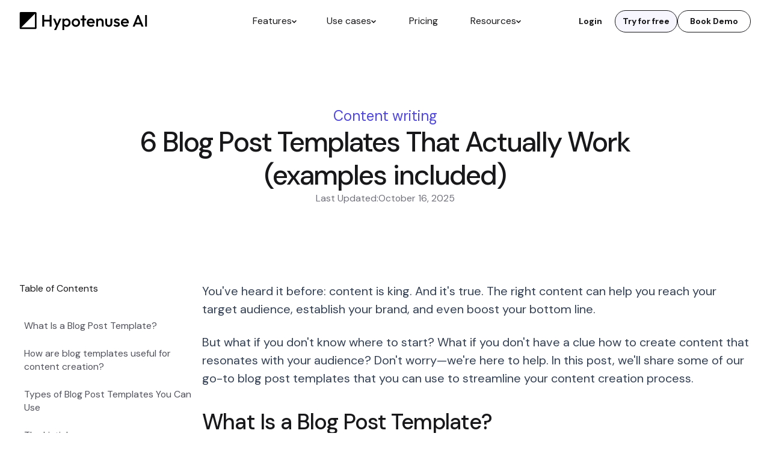

--- FILE ---
content_type: text/html
request_url: https://www.hypotenuse.ai/blog/6-blog-post-templates-that-actually-work-examples-included
body_size: 37793
content:
<!DOCTYPE html><!-- Last Published: Mon Jan 19 2026 04:21:33 GMT+0000 (Coordinated Universal Time) --><html data-wf-domain="www.hypotenuse.ai" data-wf-page="65cdb44ff938ec6b23a582db" data-wf-site="5f23b456c81e6bebb921e9cb" lang="en" data-wf-collection="65cdb44ff938ec6b23a58299" data-wf-item-slug="6-blog-post-templates-that-actually-work-examples-included"><head><meta charset="utf-8"/><title>6 Blog Post Templates That Actually Work</title><meta content="Struggling with writer’s block? Check out these 6 proven blog post templates that can help you take your content to the next level." name="description"/><meta content="6 Blog Post Templates That Actually Work" property="og:title"/><meta content="Struggling with writer’s block? Check out these 6 proven blog post templates that can help you take your content to the next level." property="og:description"/><meta content="https://cdn.prod.website-files.com/5f30e5daeb0dcb58dd2da7d8/652e55ce26888654e766e21c_blog%20post%20templates.png" property="og:image"/><meta content="6 Blog Post Templates That Actually Work" property="twitter:title"/><meta content="Struggling with writer’s block? Check out these 6 proven blog post templates that can help you take your content to the next level." property="twitter:description"/><meta content="https://cdn.prod.website-files.com/5f30e5daeb0dcb58dd2da7d8/652e55ce26888654e766e21c_blog%20post%20templates.png" property="twitter:image"/><meta property="og:type" content="website"/><meta content="summary_large_image" name="twitter:card"/><meta content="width=device-width, initial-scale=1" name="viewport"/><meta content="q-fuRVu1J7I6oEnORrtuxjK6V_OicikX_r8zt1hFbUM" name="google-site-verification"/><link href="https://cdn.prod.website-files.com/5f23b456c81e6bebb921e9cb/css/hypotenuse.webflow.shared.91fc77cf7.min.css" rel="stylesheet" type="text/css" integrity="sha384-kfx3z3cQadUlofIKmKWNSHyC/JCsi8LSdZcZYwDGeE6QQrFRGiob61kXZYETWnle" crossorigin="anonymous"/><link href="https://fonts.googleapis.com" rel="preconnect"/><link href="https://fonts.gstatic.com" rel="preconnect" crossorigin="anonymous"/><script src="https://ajax.googleapis.com/ajax/libs/webfont/1.6.26/webfont.js" type="text/javascript"></script><script type="text/javascript">WebFont.load({  google: {    families: ["Gothic A1:300,regular,500,600,700,800","Inter:100,200,300,regular,500,600,700","DM Sans:300,regular,500,600,700,300italic,italic,500italic,600italic,700italic"]  }});</script><script type="text/javascript">!function(o,c){var n=c.documentElement,t=" w-mod-";n.className+=t+"js",("ontouchstart"in o||o.DocumentTouch&&c instanceof DocumentTouch)&&(n.className+=t+"touch")}(window,document);</script><link href="https://cdn.prod.website-files.com/5f23b456c81e6bebb921e9cb/68760426e65fdd10ec382c46_Favicon%2032x32.png" rel="shortcut icon" type="image/x-icon"/><link href="https://cdn.prod.website-files.com/5f23b456c81e6bebb921e9cb/685f54a18b3afe4360ad03ad_hypo_logo_website_256.png" rel="apple-touch-icon"/><link href="https://www.hypotenuse.ai/blog/6-blog-post-templates-that-actually-work-examples-included" rel="canonical"/><script async="" src="https://www.googletagmanager.com/gtag/js?id=UA-159925479-2"></script><script type="text/javascript">window.dataLayer = window.dataLayer || [];function gtag(){dataLayer.push(arguments);}gtag('js', new Date());gtag('config', 'UA-159925479-2', {'anonymize_ip': false});</script><script async="" src="https://www.googletagmanager.com/gtag/js?id=G-6KE707YFH1"></script><script type="text/javascript">window.dataLayer = window.dataLayer || [];function gtag(){dataLayer.push(arguments);}gtag('set', 'developer_id.dZGVlNj', true);gtag('js', new Date());gtag('config', 'G-6KE707YFH1');</script><script src="https://www.google.com/recaptcha/api.js" type="text/javascript"></script><script type="application/ld+json">
{
  "@context": "https://schema.org/",
  "@type": "WebSite",
  "name": "Hypotenuse AI",
  "url": "https://www.hypotenuse.ai/",
  "potentialAction": {
    "@type": "SearchAction",
    "target": "https://www.hypotenuse.ai/search?q={search_term_string}",
    "query-input": "required name=search_term_string"
  }
}
</script>
<script type="application/ld+json">
{
  "@context": "https://schema.org",
  "@type": "SoftwareApplication",
  "name": "Hypotenuse AI",
  "url": "https://www.hypotenuse.ai",
  "image": "https://cdn.prod.website-files.com/5f23b456c81e6bebb921e9cb/68faf34db5cab4f4e99b0353_hypotenuseai-opengraph%20(1).webp",
  "description": "Hypotenuse AI is an AI agent platform for ecommerce brands to enrich product data, automate product tagging, edit images, and generate product descriptions in bulk, while capturing their unique brand voice.",
  "operatingSystem": "Web",
  "applicationCategory": "BusinessApplication",
  "author": {
    "@type": "Organization",
    "name": "Hypotenuse AI"
  }
}
</script>
<script type="application/ld+json">
{
  "@context": "https://schema.org",
  "@type": "Organization",
  "name": "Hypotenuse AI",
  "url": "https://www.hypotenuse.ai",
  "logo": {
    "@type": "ImageObject",
    "url": "https://cdn.prod.website-files.com/5f23b456c81e6bebb921e9cb/66c6ae2ceace61d77c3b5075_logo-hypo-onDark%202.svg",
    "width": 212,
    "height": 28
  },
  "sameAs": [
    "https://www.linkedin.com/company/hypotenuse-ai",
    "https://www.x.com/hypotenuseai",
    "https://www.facebook.com/hypotenuseai",
    "https://www.instagram.com/hypotenuse.ai/",
    "https://www.youtube.com/@hypotenuseai"
  ]
}
</script>

<script type="text/javascript" src="https://cdn.weglot.com/weglot.min.js"></script>
<script>
  Weglot.initialize({
    api_key: 'wg_8ab5c6f37667e8786c0fa64ddee9ddc50',
    hide_switcher: true,
    auto_switch: true,
    auto_switch_fallback: 'en'
  });
</script>

<!-- Google Tag Manager -->
<script>(function(w,d,s,l,i){w[l]=w[l]||[];w[l].push({'gtm.start':
new Date().getTime(),event:'gtm.js'});var f=d.getElementsByTagName(s)[0],
j=d.createElement(s),dl=l!='dataLayer'?'&l='+l:'';j.async=true;j.src=
'https://www.googletagmanager.com/gtm.js?id='+i+dl;f.parentNode.insertBefore(j,f);
})(window,document,'script','dataLayer','GTM-5XGSDVT');</script>
<!-- End Google Tag Manager -->


<!-- Event snippet for Submit contact us form conversion page
In your html page, add the snippet and call gtag_report_conversion when someone clicks on the chosen link or button. -->
<script defer>
  (function () {
    function gtag_report_conversion(url) {
      var callback = function () {
        if (typeof url !== 'undefined') window.location = url;
      };
      if (typeof gtag === 'function') {
        gtag('event', 'conversion', {
          'send_to': 'AW-460100255/vSDxCIuCye8YEJ-lstsB',
          'event_callback': callback
        });
      }
      return false;
    }
    window.addEventListener('DOMContentLoaded', function () {
      document.querySelectorAll('.request-demo-form').forEach(function (el) {
        el.addEventListener('click', function () { gtag_report_conversion(); });
      });
    });
  })();
</script>

<!-- Favicon for light mode -->
    <link
      rel="icon"
      type="image/png"
      sizes="16x16"
      href="https://cdn.prod.website-files.com/5f23b456c81e6bebb921e9cb/685f53d5478dfaab7b58d30b_hypo_favicon_black.png"
      media="(prefers-color-scheme: light)"
    />
    <!-- Favicon for dark mode -->
    <link
      rel="icon"
      type="image/png"
      sizes="16x16"
      href="https://cdn.prod.website-files.com/5f23b456c81e6bebb921e9cb/685f53d50dbf443ce4479467_hypo_favicon_white.png"
      media="(prefers-color-scheme: dark)"
    />

<script>
(function () {
  const light = 'https://cdn.prod.website-files.com/5f23b456c81e6bebb921e9cb/68760426e65fdd10ec382c46_Favicon%2032x32.png';
  const dark  = 'https://cdn.prod.website-files.com/5f23b456c81e6bebb921e9cb/687604a468b4b6599eeaa7b5_Favicon%2032x32%20WhitewPadding.png';

  const mq = matchMedia('(prefers-color-scheme: dark)');

  function apply() {
    const url = mq.matches ? dark : light;

    // update every existing favicon-style link
    document.querySelectorAll('link[rel*="icon"]').forEach(link => {
      link.type   = 'image/png';
      link.sizes  = '32x32';
      link.href   = url;
    });

    // if the page had no favicon links at all, create one
    if (!document.querySelector('link[rel*="icon"]')) {
      const link   = document.createElement('link');
      link.rel     = 'icon';
      link.type    = 'image/png';
      link.sizes   = '32x32';
      link.href    = url;
      document.head.appendChild(link);
    }
  }

  // wait until Webflow has injected its own favicon tags
  window.addEventListener('DOMContentLoaded', apply);
  mq.addEventListener('change', apply);
})();
</script>

<script>
    !function(e,r){try{if(e.vector)return void console.log("Vector snippet included more than once.");var t={};t.q=t.q||[];for(var o=["load","identify","on"],n=function(e){return function(){var r=Array.prototype.slice.call(arguments);t.q.push([e,r])}},c=0;c<o.length;c++){var a=o[c];t[a]=n(a)}if(e.vector=t,!t.loaded){var i=r.createElement("script");i.type="text/javascript",i.async=!0,i.src="https://cdn.vector.co/pixel.js";var l=r.getElementsByTagName("script")[0];l.parentNode.insertBefore(i,l),t.loaded=!0}}catch(e){console.error("Error loading Vector:",e)}}(window,document);
    vector.load("a5b82ba4-76a9-4316-9ff4-829b3269a1e9");
</script><script type="application/ld+json">
  {
    "@context": "https://schema.org", 
    "@type": "BlogPosting",
    "mainEntityOfPage": {
    "@type": "WebPage",
    "@id": "https://www.hypotenuse.ai/blog/6-blog-post-templates-that-actually-work-examples-included"
  },
    "headline": "6 Blog Post Templates That Actually Work (examples included)",
    "description": "Struggling with writer’s block? Check out these 6 proven blog post templates that can help you take your content to the next level.",
    "image": "https://cdn.prod.website-files.com/5f30e5daeb0dcb58dd2da7d8/652e55ce26888654e766e21c_blog%20post%20templates.png",
    "keywords": "blog post template,blog template,blog post,listicle,blog writing",
    "author": {
      "@type": "Person",
      "name": "Hypotenuse AI",
      "url": "https://www.linkedin.com/company/hypotenuse-ai",
      "description": "Hypotenuse is an AI agent platform for creating, managing, and optimizing your ecommerce product content and data. Fortune 500 ecommerce brands use us to enrich their product data, edit images, and create high-quality product copy at scale — in a way that captures their unique brand voice."
    },
    "publisher": {
    "@type": "Organization",
    "name": "Hypotenuse AI",
    "url": "https://www.hypotenuse.ai"
    },
    "datePublished": "Oct 16, 2025",
    "dateCreated": "Apr 05, 2023",
    "dateModified": "Oct 16, 2025"
  }
</script></head><body><div class="page-wrapper"><div class="w-embed w-iframe"><!-- Google Tag Manager (noscript) -->
<noscript><iframe src="https://www.googletagmanager.com/ns.html?id=GTM-W8J5GMD"
height="0" width="0" style="display:none;visibility:hidden"></iframe></noscript>
<!-- End Google Tag Manager (noscript) --></div><div class="global-code-wrap"><div class="global-code-general w-embed"><style>
/* GLOBAL CODE BASE: Controls special project-wide styling logic */

/* GENERAL - Make fonts appear crisp and sharp */
body {
	font-smoothing: antialiased;
	-webkit-font-smoothing: antialiased;
}

/* GENERAL - Binds SVG icon to parent DIV's width and height */
[class*="ic1"] svg {
	width: 100% !important; height: 100% !important;
}

button {
	background-color: unset;
	padding: unset;
	text-align: inherit;
	cursor: pointer;
}
img::selection {
	background: transparent;
}
.u-rich-text > *:first-child {
	margin-top: 0;
}
.u-rich-text > *:last-child {
	margin-bottom: 0;
}
video {
	width: 100%;
	object-fit: cover;
}
video.wf-empty {
	padding: 0;
}
svg {
	display: block;
}
section, header, footer {
	position: relative;
}
#tabs-wrap::-webkit-scrollbar {
  display: none;
}

/* GENERAL - Text line clamp */
.u-line-clamp-1, .u-line-clamp-2, .u-line-clamp-3, .u-line-clamp-4 {
	display: -webkit-box;
	overflow: hidden;
	-webkit-line-clamp: 1;
	-webkit-box-orient: vertical;
}

/* GENERAL - Controls maximum number of lines visible in a paragraph */
.u-line-clamp-2 { -webkit-line-clamp: 2; }
.u-line-clamp-3 { -webkit-line-clamp: 3; }
.u-line-clamp-4 { -webkit-line-clamp: 4; }

/* GENERAL - Hides section if it has no cms items */
[data-cms-check="true"]:not(:has(.w-dyn-item)) {
	display: none;
}

/* Set image border */
[data-img-border="false"]{border: none;}
[data-img-border="true"]{
	border: 1px solid;
  border-color: var(--colours--theme-variable--card-border);
}


/* SOCIAL PROOF SECTION - Marquee shades */
#mqLight-social-shade-left {
	position: absolute;
  top: 0%;
  bottom: 0%;
  left: 0%;
  right: auto;
}
#mqLight-social-shade-right {
	position: absolute;
  top: 0%;
  bottom: 0%;
  left: auto;
  right: 0%;
  rotate: 180deg;
}

</style></div><div class="global-code-sizes w-embed"><style>
/* GLOBAL CODE SIZING: Controls component size logic */

/* Max width */
[data-max-width="true"] {width:100%;}

/* Container widths */
[data-container-size="none"] { max-width: none; }
[data-container-size="small"] { max-width: var(--sizes--container--small); margin-left: auto; margin-right: auto;}
[data-container-size="medium"] { max-width: var(--sizes--container--medium); margin-left: auto; margin-right: auto;}
[data-container-size="large"] { max-width: var(--sizes--container--large); margin-left: auto; margin-right: auto;}
[data-container-size="full"] { width: 100%; }

@media screen and (max-width: 991px) {
[data-container-size="small"] {max-width: none; width: 100%;}
[data-container-size="medium"] {max-width: none; width: 100%;}
[data-container-size="large"] {max-width: none; width: 100%;}
}



/* Grid column gaps */
[data-col-gap="none"] {grid-column-gap: none; }
[data-col-gap="2xsmall"] {grid-column-gap: var(--sizes--base--1rem); }
[data-col-gap="xsmall"] {grid-column-gap: var(--sizes--base--1-25rem); }
[data-col-gap="small"] {grid-column-gap: var(--sizes--base--1-5rem); }
[data-col-gap="medium"] {grid-column-gap: var(--sizes--base--2rem); }
[data-col-gap="large"] {grid-column-gap: var(--sizes--base--2-5rem); }
[data-col-gap="xlarge"] {grid-column-gap: var(--sizes--base--3rem); }
[data-col-gap="2xlarge"] {grid-column-gap: var(--sizes--base--4rem); }
[data-col-gap="3xlarge"] {grid-column-gap: var(--sizes--base--5rem); }

/* Grid row gaps */
[data-row-gap="none"] {grid-row-gap: none; }
[data-row-gap="xsmall"] {grid-row-gap: var(--sizes--base--1-25rem); }
[data-row-gap="small"] {grid-row-gap: var(--sizes--base--1-5rem); }
[data-row-gap="medium"] {grid-row-gap: var(--sizes--base--2rem); }
[data-row-gap="large"] {grid-row-gap: var(--sizes--base--2-5rem); }
[data-row-gap="xlarge"] {grid-row-gap: var(--sizes--base--3rem); }
[data-row-gap="2xlarge"] {grid-row-gap: var(--sizes--base--4rem); }
[data-row-gap="3xlarge"] {grid-row-gap: var(--sizes--base--5rem); }

@media screen and (max-width: 991px) {
[data-row-gap="xsmall"] {grid-row-gap: var(--sizes--base--0-75rem); }
[data-row-gap="small"] {grid-row-gap: var(--sizes--base--0-75rem); }
[data-row-gap="medium"] {grid-row-gap: var(--sizes--base--0-75rem); }
[data-row-gap="large"] {grid-row-gap: var(--sizes--base--1rem); }
[data-row-gap="xlarge"] {grid-row-gap: var(--sizes--base--1-5rem); }
[data-row-gap="2xlarge"] {grid-row-gap: var(--sizes--base--2-5rem); }
[data-row-gap="3xlarge"] {grid-row-gap: var(--sizes--base--3-5rem); }
}

@media screen and (max-width: 767px) {
[data-row-gap="xsmall"] {grid-row-gap: var(--sizes--base--0-5rem); }
[data-row-gap="small"] {grid-row-gap: var(--sizes--base--0-75rem); }
[data-row-gap="medium"] {grid-row-gap: var(--sizes--base--0-75rem); }
[data-row-gap="large"] {grid-row-gap: var(--sizes--base--0-75rem); }
[data-row-gap="xlarge"] {grid-row-gap: var(--sizes--base--1rem); }
[data-row-gap="2xlarge"] {grid-row-gap: var(--sizes--base--1-5rem); }
[data-row-gap="3xlarge"] {grid-row-gap: var(--sizes--base--2-5rem); }
}




/* Padding top */
[data-padding-top="none"] { padding-top: var(--sizes--padding-vertical--none); }
[data-padding-top="3xsmall"] { padding-top: var(--sizes--padding-vertical--3xsmall); }
[data-padding-top="2xsmall"] { padding-top: var(--sizes--padding-vertical--2xsmall); }
[data-padding-top="xsmall"] { padding-top: var(--sizes--padding-vertical--xsmall); }
[data-padding-top="small"] { padding-top: var(--sizes--padding-vertical--small); }
[data-padding-top="main"] { padding-top: var(--sizes--padding-vertical--main); }
[data-padding-top="large"] { padding-top: var(--sizes--padding-vertical--large); }
[data-padding-top="xlarge"] { padding-top: var(--sizes--padding-vertical--xlarge); }
[data-padding-top="2xlarge"] { padding-top: var(--sizes--padding-vertical--2xlarge); }
[data-padding-top="3xlarge"] { padding-top: var(--sizes--padding-vertical--3xlarge); }

/* Padding bottom */
[data-padding-bottom="none"] { padding-bottom: var(--sizes--padding-vertical--none); }
[data-padding-bottom="3xsmall"] { padding-bottom: var(--sizes--padding-vertical--3xsmall); }
[data-padding-bottom="2xsmall"] { padding-bottom: var(--sizes--padding-vertical--2xsmall); }
[data-padding-bottom="xsmall"] { padding-bottom: var(--sizes--padding-vertical--xsmall); }
[data-padding-bottom="small"] { padding-bottom: var(--sizes--padding-vertical--small); }
[data-padding-bottom="main"] { padding-bottom: var(--sizes--padding-vertical--main); }
[data-padding-bottom="large"] { padding-bottom: var(--sizes--padding-vertical--large); }
[data-padding-bottom="xlarge"] { padding-bottom: var(--sizes--padding-vertical--xlarge); }
[data-padding-bottom="2xlarge"] { padding-bottom: var(--sizes--padding-vertical--2xlarge); }
[data-padding-bottom="3xlarge"] { padding-bottom: var(--sizes--padding-vertical--3xlarge); }

/* Icon sizes */
@media screen and (min-width: 992px) {
[data-icon-size="xxsmall"] {width: var(--sizes--base--1rem); height: var(--sizes--base--1rem);}
[data-icon-size="xsmall"] {width: var(--sizes--base--1-5rem); height: var(--sizes--base--1-5rem);}
[data-icon-size="small"] {width: 1.75rem; height: 1.75rem;}
[data-icon-size="medium"] {width: var(--sizes--base--2rem); height: var(--sizes--base--2rem);}
[data-icon-size="large"] {width: var(--sizes--base--3rem); height: var(--sizes--base--3rem);}
[data-icon-size="xlarge"] {width: var(--sizes--base--5rem); height: var(--sizes--base--5rem);}
}
@media screen and (max-width: 991px) {
[data-icon-size="xxsmall"] {width: var(--sizes--base--1rem); height: var(--sizes--base--1rem);}
[data-icon-size="xsmall"] {width: var(--sizes--base--1-5rem); height: var(--sizes--base--1-5rem);}
[data-icon-size="small"] {width: var(--sizes--base--1-5rem); height: var(--sizes--base--1-5rem);}
[data-icon-size="medium"] {width: var(--sizes--base--2rem); height: var(--sizes--base--2rem);}
[data-icon-size="large"] {width: var(--sizes--base--2-5rem); height: var(--sizes--base--2-5rem);}
[data-icon-size="xlarge"] {width: var(--sizes--base--3-5rem); height: var(--sizes--base--3-5rem);}
}


/* Logo sizes*/
[data-logo-size="xsmall"] {height: var(--sizes--base--3rem);}
[data-logo-size="small"] {height: var(--sizes--base--4rem);}
[data-logo-size="main"] {height: var(--sizes--base--6rem);}

</style></div><div class="global-code-themes w-embed"><style>
/* GLOBAL CODE THEMES: Controls component appearance adaptation logic */

/* THEME - LIGHT*/
:root,
[data-theme="light"],[data-theme="dark"] [data-theme="invert"] {
/* Default: Background */
	--colours--theme-variable--background: var(--colours--theme-swatch--light);
  
/* Default: Text */
	--colours--theme-variable--text-title: var(--colours--theme-swatch--dark);
  --colours--theme-variable--text-body: var(--colours--theme-swatch--light-secondary);
 	--colours--theme-variable--text-white: var(--colours--theme-swatch--light-secondary);
	--colours--theme-variable--subtle: var(--colours--theme-swatch--light-subtle);
  --colours--theme-variable--text-link: var(--colours--foundations--purple--600);
  
/* Default: Border */
  --colours--theme-variable--border:  var(--colours--theme-swatch--light-border);
  
/* COMPONENT: Button primary */
	--colours--theme-button--background: var(--colours--foundations--purple--600);
	--colours--theme-button--text: var(--colors--foundations--neutral--0);
	--colours--theme-button--border: var(--colors--foundations--neutral--1000);
  
/* COMPONENT: Button secondary */
	--colours--theme-button--secondary-background: var(--colors--foundations--purple-extended--transparent-onlight);
	--colours--theme-button--secondary-text: var(--colours--foundations--purple--700);
	--colours--theme-button--secondary-border: var(--colours--foundations--purple--500-main);

/* COMPONENT: Badge */
	--colours--theme-variable--badge-text: var(--colours--foundations--purple--600);
  --colours--theme-variable--badge-border: var(--colours--foundations--purple--600);

/* COMPONENT: Card */
  --colours--theme-variable--card-background: var(--colors--foundations--neutral--100);
  --colours--theme-variable--card-border: var(--colors--foundations--neutral--300);
  --colours--theme-variable--icon-background: var(--colors--foundations--neutral--300);
  --colours--theme-variable--card-subheader: var(--colors--foundations--neutral--600);
  --colours--theme-variable--card-btn-border: var(--colours--foundations--purple--600);
  --colours--theme-variable--card-btn-text: var(--colours--foundations--purple--800);
  
/* COMPONENT: Marquee shade*/
  --colours--theme-variable--marquee-shade: var(--colours--theme-swatch--light);
}


/* THEME - DARK */
[data-theme="dark"], [data-theme="light"][data-theme="invert"]{
/* Default: Background */
	--colours--theme-variable--background: var(--colours--theme-swatch--dark);

/* Default: Text */
	--colours--theme-variable--text-title: var(--colours--theme-swatch--light);
  --colours--theme-variable--text-body:  var(--colours--theme-swatch--dark-secondary);
  --colours--theme-variable--text-secondary: var(--colours--theme-swatch--dark-secondary);
  --colours--theme-variable--text-white:  var(--colors--foundations--neutral--0);
 	--colours--theme-variable--subtle: var(--colours--theme-swatch--dark-subtle);
  --colours--theme-variable--text-link: var(--colours--foundations--purple--300);

/* Default: Border */
	--colours--theme-variable--border:var(--colours--theme-swatch--dark-border);
  
/* COMPONENT: Button primary */
	--colours--theme-button--background: var(--colors--foundations--neutral--0);
	--colours--theme-button--text: var(--colors--foundations--neutral--1000);
	--colours--theme-button--border: var(--colors--foundations--neutral--0);
	--colours--theme-button--background-hover: var(--colours--foundations--purple--600);
	--colours--theme-button--text-hover: var(--colors--foundations--neutral--0);
	--colours--theme-button--border-hover: var(--colours--foundations--purple--600);

/* COMPONENT: Button secondary */
	--colours--theme-button--secondary-background: var(--colors--foundations--neutral--transparent);
	--colours--theme-button--secondary-text: var(--colors--foundations--neutral--0);
	--colours--theme-button--secondary-border: var(--colors--foundations--neutral--0);
	--colours--theme-button--secondary-background-hover: var(--colours--theme-swatch--transparent);
	--colours--theme-button--secondary-text-hover: var(--colours--foundations--purple--500-main);
	--colours--theme-button--secondary-border-hover: var(--colours--foundations--purple--500-main);
  
/* COMPONENT: Badge */
	--colours--theme-variable--badge-text: var(--colours--foundations--purple--300);
  --colours--theme-variable--badge-border: var(--colours--foundations--purple--300);
  
/* COMPONENT: Card */
  --colours--theme-variable--card-background: var(--colors--foundations--neutral--800);
  --colours--theme-variable--card-border: var(--colors--foundations--neutral--600);
  --colours--theme-variable--icon-background: var(--colors--foundations--neutral--200);
  --colours--theme-variable--card-subheader: var(--colors--foundations--neutral--300);
  --colours--theme-variable--card-btn-background: var(--colors--foundations--purple-extended--transparent-onlight);
  --colours--theme-variable--card-btn-border: var(--colours--foundations--purple--300);
  --colours--theme-variable--card-btn-text: var(--colours--foundations--purple--100);

/* COMPONENT: Marquee shade*/
  --colours--theme-variable--marquee-shade: var(--colours--theme-swatch--dark);
}


/* THEME - LIGHT PURPLE */
[data-theme="light purple"] {
/* Default: Background */
	--colours--theme-variable--background: var(--colours--theme-swatch--light-purple);
	--colours--theme-variable--text-title: var(--colours--theme-swatch--dark);
  
/* COMPONENT: Card */
  --colours--theme-variable--card-background: var(--colours--foundations--purple--25);
  --colours--theme-variable--card-border: var(--colours--foundations--purple--200);
  --colours--theme-variable--icon-background: var(--colours--foundations--purple--100);
  --colours--theme-variable--card-subheader: var(--colors--foundations--neutral--600);
  --colours--theme-variable--card-btn-border: var(--colours--foundations--purple--600);
  --colours--theme-variable--card-btn-text: var(--colours--foundations--purple--800);
  
/* COMPONENT: Marquee shade*/
  --colours--theme-variable--marquee-shade: var(--colours--theme-swatch--light-purple);
}


/* THEME - LIGHT GREY */
[data-theme="light grey"] {
/* Default: Background */
	--colours--theme-variable--background: var(--colours--theme-swatch--light-gray);
	--colours--theme-variable--text-title: var(--colours--theme-swatch--dark);

/* COMPONENT: Card */
  --colours--theme-variable--card-background: var(--colors--foundations--neutral--100);
  --colours--theme-variable--card-border: var(--colors--foundations--neutral--300);
  --colours--theme-variable--icon-background: var(--colors--foundations--neutral--300);
  --colours--theme-variable--card-subheader: var(--colors--foundations--neutral--500);
  --colours--theme-variable--card-btn-border: var(--colours--foundations--purple--600);
  --colours--theme-variable--card-btn-text: var(--colours--foundations--purple--800);

/* COMPONENT: Marquee shade*/
  --colours--theme-variable--marquee-shade: var(--colours--theme-swatch--light-gray);
}


/* Apply colors */
:is(c, :where([data-theme]:not([data-theme="inherit"]))) {
	background-color: var(	--colours--theme-variable--background);
	color: var(--colours--theme-variable--text-body);
}

</style></div><div class="global-code-responsivity w-embed"><style>
/* GLOBAL CODE RESPONSIVE: Controls component breakpoint responsiveness logic */

/* BREAKPOINT: Stops at Desktop medium */
@media screen and (max-width: 1300px) {
	:root{
  /* Global padding left and right */
  --sizes--global-padding--sides: 2rem;
  }
}

/* BREAKPOINT: Starts at Desktop small */
@media screen and (min-width: 992px) {
	/* FORM: Hide tablet & mobile content and show desktop content */
	/*#form-meta-mobile {display: none;}
	#form-meta-desktop {display: flex;}*/
}

/* BREAKPOINT: Stops at Tablet */
@media screen and (max-width: 991px) {
	:root {
		/* Custom */
		--padding-horizontal--main: 2rem;
		/* Adaptive sizes */
		--sizes--base--2rem: 1.75rem;
		--sizes--base--2-5rem: 2.18rem;
		--sizes--base--3rem: 2.52rem;
		--sizes--base--3-5rem: 2.73rem;
		--sizes--base--4rem: 3rem;
		--sizes--base--4-5rem: 3.375rem;
		--sizes--base--5rem: 3.75rem;
		--sizes--base--5-5rem: 4.125rem;
		--sizes--base--6rem: 4.5rem;
		--sizes--base--6-5rem: 4.875rem;
		--sizes--base--7rem: 5.25rem;
		--sizes--base--7-5rem: 5.625rem;
		--sizes--base--8rem: 6rem;
		--sizes--base--8-5rem: 6.375rem;
		--sizes--base--9rem: 6.75rem;
		--sizes--base--9-5rem: 7.125rem;
		--sizes--base--10rem: 7.5rem;
		--sizes--base--11rem: 8.25rem;
		--sizes--base--12rem: 9rem;
		--sizes--base--13rem: 9.75rem;
		--sizes--base--14rem: 10.5rem;
		--sizes--base--15rem: 11.25rem;
		--sizes--base--16rem: 12rem;
	}
  /* COMPONENT: Tools page header */
  #fake-free-tool {margin-left: 0; margin-right: 0; max-width: none;}
  #hero-subheader {margin-left: 0;}
}

/* BREAKPOINT: Stops at Mobile landscape large */
@media screen and (max-width: 767px) {
	:root {
		/* Custom */
		--padding-horizontal--main: 1rem;
		/* Adaptive sizes */
		--sizes--base--2-5rem: 2rem;
		--sizes--base--3rem: 2.25rem;
		--sizes--base--3-5rem: 2.375rem;
		--sizes--base--4rem: 2.5rem;
		--sizes--base--4-5rem: 2.75rem;
		--sizes--base--5rem: 3rem;
		--sizes--base--5-5rem: 3.25rem;
		--sizes--base--6rem: 3.5rem;
		--sizes--base--6-5rem: 3.75rem;
		--sizes--base--7rem: 4rem;
		--sizes--base--7-5rem: 4.25rem;
		--sizes--base--8rem: 4.5rem;
		--sizes--base--8-5rem: 4.75rem;
		--sizes--base--9rem: 5rem;
		--sizes--base--9-5rem: 5.25rem;
		--sizes--base--10rem: 5.5rem;
		--sizes--base--11rem: 5.75rem;
		--sizes--base--12rem: 6rem;
		--sizes--base--13rem: 6.5rem;
		--sizes--base--14rem: 7rem;
		--sizes--base--15rem: 7.5rem;
		--sizes--base--16rem: 8rem;
	}
}

/* BREAKPOINT: Stops at Mobile landscape medium */
@media screen and (max-width: 568px) {
	:root{
  /* Global padding left and right */
  --sizes--global-padding--sides: 1.5rem;
  }
}

/* BREAKPOINT: Stops at Mobile portrait */
@media screen and (max-width: 479px) {
	:root {
  /* Global padding left and right */
  --sizes--global-padding--sides: 1rem;
  }
}
</style></div><div class="global-code-layout w-embed"><style>
/* GLOBAL CODE LAYOUT: Controls component layout and position logic */

/* Swap image position to either left or right side */
[data-order-position="false"]{order:0; }
[data-order-position="true"]{order:1; }

/* Grid column options */
[data-grid-columns="none"] {display: block;}
[data-grid-columns="2"] {grid-template-columns: 1fr 1fr;}
[data-grid-columns="3"] {grid-template-columns: 1fr 1fr 1fr;}
[data-grid-columns="4"] {grid-template-columns: 1fr 1fr 1fr 1fr;}
[data-grid-columns="5"] {grid-template-columns: 1fr 1fr 1fr 1fr 1fr;}

/* Set swap padding for Single Feature Split */
[data-single-split="false"]{order:0; padding-left: 0rem;} 
[data-single-split="true"]{order:1; padding-right: 0rem;} 


@media only screen and (max-width: 991px) {
/* Set grid to single column on tablet and below */
	[data-grid-columns="2"] {grid-template-columns: 1fr;}
	[data-grid-columns="3"] {grid-template-columns: 1fr;}
  [data-grid-columns="4"] {grid-template-columns: 1fr;}
  [data-grid-columns="5"] {grid-template-columns: 1fr;}
  [data-order-position="false"],[data-order-position="true"]{order:0;}
  [data-single-split="false"],[data-single-split="true"]{order:0; padding-left: 0rem;} 
}

</style></div><div class="global-code-animation w-embed"><style>
/* GLOBAL CODE ANIMATION: Controls special CSS animation logic */

/* SOCIAL PROOF SECTION: Keyframe logic - move and loop logos infinitely */
@keyframes scroll-kf-logos {
	from {
  transform: translateX(0);
  }
  to {
  transform: translateX(calc(-100% - 1.5rem));
  }
}

/* SOCIAL PROOF SECTION: CSS scroll - add this to style selector to enable animation */
.scroll-logos {
	animation: scroll-kf-logos 40s linear infinite;
}

</style></div><div class="global-styles w-embed"><style>

/* Set color style to inherit */
.inherit-color * {
    color: inherit;
}

/* Focus state style for keyboard navigation for the focusable elements */
*[tabindex]:focus-visible,
  input[type="file"]:focus-visible {
   outline: 0.125rem solid #4d65ff;
   outline-offset: 0.125rem;
}

/* Get rid of top margin on first element in any rich text element */
.w-richtext > :not(div):first-child, .w-richtext > div:first-child > :first-child {
  margin-top: 0 !important;
}

/* Get rid of bottom margin on last element in any rich text element */
.w-richtext>:last-child, .w-richtext ol li:last-child, .w-richtext ul li:last-child {
	margin-bottom: 0 !important;
}

/* Prevent all click and hover interaction with an element */
.pointer-events-off {
	pointer-events: none;
}

/* Enables all click and hover interaction with an element */
.pointer-events-on {
  pointer-events: auto;
}

/* Create a class of .div-square which maintains a 1:1 dimension of a div */
.div-square::after {
	content: "";
	display: block;
	padding-bottom: 100%;
}

/* Make sure containers never lose their center alignment */
.container-medium,.container-small, .container-large {
	margin-right: auto !important;
  margin-left: auto !important;
}

/* 
Make the following elements inherit typography styles from the parent and not have hardcoded values. 
Important: You will not be able to style for example "All Links" in Designer with this CSS applied.
Uncomment this CSS to use it in the project. Leave this message for future hand-off.
*/
/*
a,
.w-input,
.w-select,
.w-tab-link,
.w-nav-link,
.w-dropdown-btn,
.w-dropdown-toggle,
.w-dropdown-link {
  color: inherit;
  text-decoration: inherit;
  font-size: inherit;
}
*/

/* Apply "..." after 3 lines of text */
.text-style-3lines {
	display: -webkit-box;
	overflow: hidden;
	-webkit-line-clamp: 3;
	-webkit-box-orient: vertical;
}

/* Apply "..." after 2 lines of text */
.text-style-2lines {
	display: -webkit-box;
	overflow: hidden;
	-webkit-line-clamp: 2;
	-webkit-box-orient: vertical;
}

/* Adds inline flex display */
.display-inlineflex {
  display: inline-flex;
}

/* These classes are never overwritten */
.hide {
  display: none !important;
}

@media screen and (max-width: 991px) {
    .hide, .hide-tablet {
        display: none !important;
    }
}
  @media screen and (max-width: 767px) {
    .hide-mobile-landscape{
      display: none !important;
    }
}
  @media screen and (max-width: 479px) {
    .hide-mobile{
      display: none !important;
    }
}
 
.margin-0 {
  margin: 0rem !important;
}
  
.padding-0 {
  padding: 0rem !important;
}

.spacing-clean {
padding: 0rem !important;
margin: 0rem !important;
}

.margin-top {
  margin-right: 0rem !important;
  margin-bottom: 0rem !important;
  margin-left: 0rem !important;
}

.padding-top {
  padding-right: 0rem !important;
  padding-bottom: 0rem !important;
  padding-left: 0rem !important;
}
  
.margin-right {
  margin-top: 0rem !important;
  margin-bottom: 0rem !important;
  margin-left: 0rem !important;
}

.padding-right {
  padding-top: 0rem !important;
  padding-bottom: 0rem !important;
  padding-left: 0rem !important;
}

.margin-bottom {
  margin-top: 0rem !important;
  margin-right: 0rem !important;
  margin-left: 0rem !important;
}

.padding-bottom {
  padding-top: 0rem !important;
  padding-right: 0rem !important;
  padding-left: 0rem !important;
}

.margin-left {
  margin-top: 0rem !important;
  margin-right: 0rem !important;
  margin-bottom: 0rem !important;
}
  
.padding-left {
  padding-top: 0rem !important;
  padding-right: 0rem !important;
  padding-bottom: 0rem !important;
}
  
.margin-horizontal {
  margin-top: 0rem !important;
  margin-bottom: 0rem !important;
}

.padding-horizontal {
  padding-top: 0rem !important;
  padding-bottom: 0rem !important;
}

.margin-vertical {
  margin-right: 0rem !important;
  margin-left: 0rem !important;
}
  
.padding-vertical {
  padding-right: 0rem !important;
  padding-left: 0rem !important;
}

/* Apply "..." at 100% width */
.truncate-width { 
		width: 100%; 
    white-space: nowrap; 
    overflow: hidden; 
    text-overflow: ellipsis; 
}
/* Removes native scrollbar */
.no-scrollbar {
    -ms-overflow-style: none;
    overflow: -moz-scrollbars-none; 
}

.no-scrollbar::-webkit-scrollbar {
    display: none;
}

</style></div></div><div data-animation="default" class="new-navbar_component w-nav" data-easing2="ease" fs-scrolldisable-element="smart-nav" data-easing="ease" data-collapse="medium" data-wf--nav-bar-on-hero--variant="base" data-w-id="d085884a-b909-9f2d-850c-2fb5dd6f0127" role="banner" data-duration="400" id="navbar"><div class="new-navbar_container"><a href="https://www.hypotenuse.ai/" id="w-node-d085884a-b909-9f2d-850c-2fb5dd6f0129-dd6f0127" class="navbar_logo-link w-nav-brand"><img id="w-node-d085884a-b909-9f2d-850c-2fb5dd6f012a-dd6f0127" loading="lazy" alt="" src="https://cdn.prod.website-files.com/5f23b456c81e6bebb921e9cb/685e602727d774e6cd750323_hypologonewwhite.svg" class="nav_logo is-white"/><img id="w-node-d085884a-b909-9f2d-850c-2fb5dd6f012b-dd6f0127" loading="lazy" alt="" src="https://cdn.prod.website-files.com/5f23b456c81e6bebb921e9cb/685e5f92973aa8277dc6c0e8_hypologonewblack.svg" class="nav_logo"/></a><nav role="navigation" id="w-node-d085884a-b909-9f2d-850c-2fb5dd6f012c-dd6f0127" class="navbar_menu w-nav-menu"><div data-delay="300" data-hover="true" class="navbar_menu-dropdown w-dropdown"><div data-w-id="d085884a-b909-9f2d-850c-2fb5dd6f012e" class="navbar_dropdown-toggle w-dropdown-toggle"><div class="new-nav_text">Features</div><img src="https://cdn.prod.website-files.com/5f23b456c81e6bebb921e9cb/67078e04d34ec132a93b7106_nav-chevron-down.svg" loading="lazy" alt="" class="new-nav-chevron"/></div><nav class="v3-2-navbar_dropdown-list w-dropdown-list"><div class="v3-2-navbar_dropdown-container"><div class="new-nav-bar nav-dropdown-meta-left"><a href="/features/ai-agents-for-ecommerce" class="v3-2-navbar_highlight-container w-inline-block"><div class="v3-2-navbar_section-card-icon"><div data-wf--image-icon--variant="square" data-icon-size="xsmall" class="icon-embed"><img src="https://cdn.prod.website-files.com/5f23b456c81e6bebb921e9cb/67b42bc52e2cebce6a66c99a_Ai%20Database%20Robot.svg" loading="lazy" alt="" class="image-icon"/></div></div><div class="u-vflex-stretch-top u-gap-xxsmall"><div class="v3-2-pillar-text">Ecommerce AI agents</div><div class="v3-2-pillar-subtext">AI agents that manage and optimize your product data and content</div></div></a><a href="/features/ai-batch-editor" class="v3-2-navbar_highlight-container w-inline-block"><div class="v3-2-navbar_section-card-icon"><div data-wf--image-icon--variant="square" data-icon-size="xsmall" class="icon-embed"><img src="https://cdn.prod.website-files.com/5f23b456c81e6bebb921e9cb/686cb5bf4f036cd6b30e35ad_Edit%20Image%20Photo.svg" loading="lazy" alt="" class="image-icon"/></div></div><div class="u-vflex-stretch-top u-gap-xxsmall"><div class="v3-2-pillar-text">AI image editor</div><div class="v3-2-pillar-subtext">Generate and enhance product images to studio-quality</div></div></a><a href="/features/bulk-generation" class="v3-2-navbar_highlight-container w-inline-block"><div class="v3-2-navbar_section-card-icon"><div data-wf--image-icon--variant="square" data-icon-size="xsmall" class="icon-embed"><img src="https://cdn.prod.website-files.com/5f23b456c81e6bebb921e9cb/672d70b74be46579eeb020ea_bulk-neutral-800.svg" loading="lazy" alt="" class="image-icon"/></div></div><div class="u-vflex-stretch-top u-gap-xxsmall"><div class="v3-2-pillar-text">Bulk workflows</div><div class="v3-2-pillar-subtext">Create product and marketing content at scale</div></div></a><a href="/features/ecommerce-product-data-enrichment" class="v3-2-navbar_highlight-container w-inline-block"><div class="v3-2-navbar_section-card-icon"><div data-wf--image-icon--variant="square" data-icon-size="xsmall" class="icon-embed"><img src="https://cdn.prod.website-files.com/5f23b456c81e6bebb921e9cb/67079daf24a81c3ab8bc7f6b_icon-organize-data.svg" loading="lazy" alt="" class="image-icon"/></div></div><div class="u-vflex-stretch-top u-gap-xxsmall"><div class="v3-2-pillar-text">Product data enrichment</div><div class="v3-2-pillar-subtext">Fill in missing product data automatically</div></div></a><a href="/features/brand-voice" class="v3-2-navbar_highlight-container w-inline-block"><div class="v3-2-navbar_section-card-icon"><div data-wf--image-icon--variant="square" data-icon-size="xsmall" class="icon-embed"><img src="https://cdn.prod.website-files.com/5f23b456c81e6bebb921e9cb/672d70b7f7d9a7f70c6c09f6_voice-neutral-800.svg" loading="lazy" alt="" class="image-icon"/></div></div><div class="u-vflex-stretch-top u-gap-xxsmall"><div class="v3-2-pillar-text">Bespoke brand voice</div><div class="v3-2-pillar-subtext">Create and format content according to brand guidelines</div></div></a><a href="/features/automated-product-tagging" class="v3-2-navbar_highlight-container w-inline-block"><div class="v3-2-navbar_section-card-icon"><div data-wf--image-icon--variant="square" data-icon-size="xsmall" class="icon-embed"><img src="https://cdn.prod.website-files.com/5f23b456c81e6bebb921e9cb/67079daf10711145de30113b_icon-enrich.svg" loading="lazy" alt="" class="image-icon"/></div></div><div class="u-vflex-stretch-top u-gap-xxsmall"><div class="v3-2-pillar-text">Automated product tagging</div><div class="v3-2-pillar-subtext">Enrich, assign, and standardize product tags with AI</div></div></a></div><div class="new-nav-bar nav-dropdown-meta-right"><div class="v3-2-navbar_section-wrapper"><div class="u-vflex-stretch-top u-gap-small"><div class="navbar_section-top ecom-takeover"><div data-wf--image-icon--variant="square" data-icon-size="xsmall" class="icon-embed"><img src="https://cdn.prod.website-files.com/5f23b456c81e6bebb921e9cb/670b11e2e809b53b5f447ae9_icon-box.svg" loading="lazy" alt="" class="image-icon"/></div><div class="u-vflex-stretch-center u-gap-xxsmall"><div class="navbar_section-title">Product content</div></div></div><div data-padding-top="None" data-padding-bottom="None" class="hr-wrapper"><hr class="horizontal-line"/></div></div><a href="/tools/product-description-generator" class="navbar_dropdown-link-2-icon w-inline-block"><div>Product description writer</div></a><a href="/tools/category-page-descriptions" class="navbar_dropdown-link-2-icon w-inline-block"><div>Category description writer</div></a><a href="/tools/ai-image-alt-text-generator" class="navbar_dropdown-link-2-icon w-inline-block"><div>Image alt text generator</div></a><a href="/tools/meta-title-generator" class="navbar_dropdown-link-2-icon w-inline-block"><div>Meta title generator</div></a><a href="/tools/meta-description-generator" class="navbar_dropdown-link-2-icon w-inline-block"><div>Meta description generator</div></a></div><div class="navbar_section-wrapper"><div class="u-vflex-stretch-top u-gap-small"><div class="navbar_section-top ecom-takeover"><div data-wf--image-icon--variant="square" data-icon-size="xsmall" class="icon-embed"><img src="https://cdn.prod.website-files.com/5f23b456c81e6bebb921e9cb/670b12ceca409713336b27c6_icon-marketing.svg" loading="lazy" alt="" class="image-icon"/></div><div class="u-vflex-stretch-center u-gap-xxsmall"><div class="navbar_section-title">Marketing content</div></div></div><div data-padding-top="None" data-padding-bottom="None" class="hr-wrapper"><hr class="horizontal-line"/></div></div><a href="/seo-ai-writer" class="navbar_dropdown-link-2-icon w-inline-block"><div>SEO AI blog writer</div></a><a href="/tools/facebook-ads" class="navbar_dropdown-link-2-icon w-inline-block"><div>Facebook ads generator</div></a><a href="/tools/google-ads-generator" class="navbar_dropdown-link-2-icon w-inline-block"><div>Google ads generator</div></a><a href="/tools/email-generator" class="navbar_dropdown-link-2-icon w-inline-block"><div>Email writer</div></a><a href="/tools/ai-image-generator" class="navbar_dropdown-link-2-icon w-inline-block"><div>Image generator</div></a><a href="/tools/instagram-caption-generator" class="navbar_dropdown-link-2-icon w-inline-block"><div>Instagram caption generator</div></a></div></div></div></nav></div><div data-delay="300" data-hover="true" class="navbar_menu-dropdown w-dropdown"><div data-w-id="d085884a-b909-9f2d-850c-2fb5dd6f0180" class="navbar_dropdown-toggle w-dropdown-toggle"><div class="new-nav_text">Use cases</div><img src="https://cdn.prod.website-files.com/5f23b456c81e6bebb921e9cb/67078e04d34ec132a93b7106_nav-chevron-down.svg" loading="lazy" alt="" class="new-nav-chevron"/></div><nav class="navbar_dropdown-list w-dropdown-list"><div class="v3-2-2-navbar_dropdown-container"><div class="navbar_section-wrapper"><div class="u-vflex-stretch-top u-gap-small"><div class="u-sflex-left-center u-gap-main"><div data-wf--image-icon--variant="square" data-icon-size="small" class="icon-embed"><img src="https://cdn.prod.website-files.com/5f23b456c81e6bebb921e9cb/67623f60aa9bf8435cbbcdc3_Building%201%201.svg" loading="lazy" alt="" class="image-icon"/></div><div class="navbar_section-title">Industries</div></div><div data-padding-top="None" data-padding-bottom="None" class="hr-wrapper"><hr class="horizontal-line"/></div></div><a href="https://www.hypotenuse.ai/industries/fashion" class="navbar_dropdown-link-2-icon w-inline-block"><div>Fashion &amp; Apparel</div></a><a href="https://www.hypotenuse.ai/industries/furniture" class="navbar_dropdown-link-2-icon w-inline-block"><div>Furniture</div></a><a href="https://www.hypotenuse.ai/industries/industrial-supplies" class="navbar_dropdown-link-2-icon w-inline-block"><div>Industrial supplies</div></a><a href="https://www.hypotenuse.ai/industries/electronics" class="navbar_dropdown-link-2-icon w-inline-block"><div>Electronics</div></a><a href="https://www.hypotenuse.ai/industries/automotive" class="navbar_dropdown-link-2-icon w-inline-block"><div>Automotive</div></a><a href="https://www.hypotenuse.ai/industries/beauty-personal-care" class="navbar_dropdown-link-2-icon w-inline-block"><div>Beauty &amp; Personal Care</div></a></div><div class="navbar_section-wrapper"><div class="u-vflex-stretch-top u-gap-small"><div class="u-sflex-left-center u-gap-main"><div data-wf--image-icon--variant="square" data-icon-size="small" class="icon-embed"><img src="https://cdn.prod.website-files.com/5f23b456c81e6bebb921e9cb/672d70b7c9d5f71dc9bf9a87_seo-neutral-800.svg" loading="lazy" alt="" class="image-icon"/></div><div class="u-sflex-left-center u-gap-xxsmall"><div class="navbar_section-title">Channels</div><div data-wf--image-icon--variant="square" data-icon-size="xxsmall" class="icon-embed"><img src="https://cdn.prod.website-files.com/5f23b456c81e6bebb921e9cb/66f6141478d9bf36e6c93caa_arrow-right.png" loading="lazy" alt="" class="image-icon"/></div></div></div><div data-padding-top="None" data-padding-bottom="None" class="hr-wrapper"><hr class="horizontal-line"/></div></div><a href="/marketplaces/amazon" class="navbar_dropdown-link-2-icon w-inline-block"><div data-wf--image-icon--variant="square" data-icon-size="xsmall" class="icon-embed"><img src="https://cdn.prod.website-files.com/5f23b456c81e6bebb921e9cb/6698bf5cc5e7f16548d6e57d_amazon.webp" loading="lazy" alt="" class="image-icon"/></div><div>Amazon</div></a><a href="/marketplaces/walmart" class="navbar_dropdown-link-2-icon w-inline-block"><div data-wf--image-icon--variant="square" data-icon-size="xsmall" class="icon-embed"><img src="https://cdn.prod.website-files.com/5f23b456c81e6bebb921e9cb/6698bf5c50d4d1a5cd5a14b2_walmart.webp" loading="lazy" alt="" class="image-icon"/></div><div>Walmart</div></a><a href="/marketplaces/target" class="navbar_dropdown-link-2-icon w-inline-block"><div data-wf--image-icon--variant="square" data-icon-size="xsmall" class="icon-embed"><img src="https://cdn.prod.website-files.com/5f23b456c81e6bebb921e9cb/6698bf5b7c920585b4c6bd00_target.webp" loading="lazy" alt="" class="image-icon"/></div><div>Target</div></a></div><div class="navbar_section-wrapper"><div class="u-vflex-stretch-top u-gap-small"><div class="u-sflex-left-center u-gap-main"><div data-wf--image-icon--variant="square" data-icon-size="xsmall" class="icon-embed"><img src="https://cdn.prod.website-files.com/5f23b456c81e6bebb921e9cb/6737184bab8f5d37a66a9903_seamless-neutral-800.svg" loading="lazy" alt="" class="image-icon"/></div><div class="navbar_section-title">Integrations</div></div><div data-padding-top="None" data-padding-bottom="None" class="hr-wrapper"><hr class="horizontal-line"/></div></div><a href="https://www.hypotenuse.ai/integrations/shopify-product-description-generator" class="navbar_dropdown-link-2-icon w-inline-block"><div>Shopify</div></a><a href="https://www.hypotenuse.ai/integrations/salsify" class="navbar_dropdown-link-2-icon w-inline-block"><div>Salsify</div></a><a href="https://www.hypotenuse.ai/integrations/salesforce-commerce-cloud" class="navbar_dropdown-link-2-icon w-inline-block"><div>Salesforce Commerce Cloud</div></a><a href="https://www.hypotenuse.ai/integrations/netsuite" class="navbar_dropdown-link-2-icon w-inline-block"><div>NetSuite</div></a><a href="https://www.hypotenuse.ai/integrations/akeneo" class="navbar_dropdown-link-2-icon w-inline-block"><div>Akeneo</div></a><a href="https://www.hypotenuse.ai/integrations/plytix" class="navbar_dropdown-link-2-icon w-inline-block"><div>Plytix</div></a><a href="/integration/api" class="navbar_dropdown-link-2-icon w-inline-block"><div>API</div></a></div></div></nav></div><a href="/pricing" class="navbar_link w-inline-block"><div class="new-nav_text">Pricing</div></a><div data-delay="300" data-hover="true" class="navbar_menu-dropdown w-dropdown"><div data-w-id="d085884a-b909-9f2d-850c-2fb5dd6f01c4" class="navbar_dropdown-toggle w-dropdown-toggle"><div class="new-nav_text">Resources</div><img src="https://cdn.prod.website-files.com/5f23b456c81e6bebb921e9cb/67078e04d34ec132a93b7106_nav-chevron-down.svg" loading="lazy" alt="" class="new-nav-chevron"/></div><nav class="navbar_dropdown-list w-dropdown-list"><div class="navbar_dropdown-container u-grid-column-3"><a href="/blog" class="navbar_section-wrapper w-inline-block"><div class="u-vflex-stretch-top u-gap-small"><div class="navbar_section-top"><div class="u-vflex-stretch-center u-gap-xxsmall"><div class="u-sflex-left-center u-gap-main"><div data-wf--image-icon--variant="square" data-icon-size="small" class="icon-embed"><img src="https://cdn.prod.website-files.com/5f23b456c81e6bebb921e9cb/673956e08783fc08be7e41df_news-neutral-800.svg" loading="lazy" alt="" class="image-icon"/></div><div class="u-sflex-left-center u-gap-xxsmall"><div class="navbar_section-title">Blog</div><div data-wf--image-icon--variant="square" data-icon-size="xxsmall" class="icon-embed"><img src="https://cdn.prod.website-files.com/5f23b456c81e6bebb921e9cb/66f6141478d9bf36e6c93caa_arrow-right.png" loading="lazy" alt="" class="image-icon"/></div></div></div><div>Best practices to boost visibility on Google, AI-powered search, and marketplaces.</div></div></div></div></a><a href="/customer-stories" class="navbar_section-wrapper w-inline-block"><div class="u-vflex-stretch-top u-gap-small"><div class="navbar_section-top"><div class="u-vflex-stretch-center u-gap-xxsmall"><div class="u-sflex-left-center u-gap-main"><div data-wf--image-icon--variant="square" data-icon-size="small" class="icon-embed"><img src="https://cdn.prod.website-files.com/5f23b456c81e6bebb921e9cb/67371790e79414755b23bbe1_great-copy-neutral-800.svg" loading="lazy" alt="" class="image-icon"/></div><div class="u-sflex-left-center u-gap-xxsmall"><div class="navbar_section-title">Customer stories</div><div data-wf--image-icon--variant="square" data-icon-size="xxsmall" class="icon-embed"><img src="https://cdn.prod.website-files.com/5f23b456c81e6bebb921e9cb/66f6141478d9bf36e6c93caa_arrow-right.png" loading="lazy" alt="" class="image-icon"/></div></div></div><div>Success stories of ecommerce brands accelerating growth with Hypotenuse AI</div></div></div></div></a><a href="https://help.hypotenuse.ai/" class="navbar_section-wrapper w-inline-block"><div class="u-vflex-stretch-top u-gap-small"><div class="navbar_section-top"><div class="u-vflex-stretch-center u-gap-xxsmall"><div class="u-sflex-left-center u-gap-main"><div data-wf--image-icon--variant="square" data-icon-size="small" class="icon-embed"><img src="https://cdn.prod.website-files.com/5f23b456c81e6bebb921e9cb/6739ed476d29e80b74df5657_user-neutral-800.svg" loading="lazy" alt="" class="image-icon"/></div><div class="u-sflex-left-center u-gap-xxsmall"><div class="navbar_section-title">Help center</div><div data-wf--image-icon--variant="square" data-icon-size="xxsmall" class="icon-embed"><img src="https://cdn.prod.website-files.com/5f23b456c81e6bebb921e9cb/66f6141478d9bf36e6c93caa_arrow-right.png" loading="lazy" alt="" class="image-icon"/></div></div></div><div>Comprehensive guides to help you make the most of our features</div></div></div></div></a></div></nav></div><div class="mobile-only"><div id="w-node-d085884a-b909-9f2d-850c-2fb5dd6f01f1-dd6f0127" class="button-grp is-vertical"><a data-max-width="true" id="w-node-a89ca26e-2536-8ef1-4fbf-57e26e59f91c-6e59f91c" href="https://app.hypotenuse.ai/login" class="button-new is-plain w-inline-block"><div class="button-wrap"><div>Login</div></div></a><a data-event-label="" data-event-category="" data-wf--button-secondary-no-tracking--general-variant="width-100" href="https://app.hypotenuse.ai/login?sign_up=true" class="new-btn btn-secondary w-variant-d2bc28ee-fe65-9dba-3680-865eb478eed6 w-inline-block"><div class="button-wrap"><div class="new-btn btn-secondary-text">Try for free</div></div></a><a data-event-label="" data-event-category="" data-wf--button-primary-no-tracking--variant="width-100" href="https://www.hypotenuse.ai/contact-us" class="new-btn btn-primary w-variant-a5952935-5c51-f58c-3069-82664ddedab4 w-inline-block"><div class="button-wrap"><div>Book demo</div></div></a></div></div></nav><div id="w-node-d085884a-b909-9f2d-850c-2fb5dd6f01f8-dd6f0127" class="navbar_menu-right"><div class="desktop-only"><div id="v3-2-nav-btn-grp" class="nav_button-grp"><div data-w-id="d085884a-b909-9f2d-850c-2fb5dd6f01fb" class="new-nav-grp"><a id="nav-btn-login" data-max-width="false" href="https://app.hypotenuse.ai/login" class="button-new is-plain w-node-d085884a-b909-9f2d-850c-2fb5dd6f01fc-dd6f0127 w-inline-block"><div class="button-wrap"><div class="onhero-nav-btn-text">Login</div></div></a><a id="nav-btn-try" data-max-width="false" data-event-category="Try it free" data-event-label="Top nav" data-w-id="d085884a-b909-9f2d-850c-2fb5dd6f0202" href="https://app.hypotenuse.ai/login?sign_up=true" class="button-new is-secondary is-nav on-hero try-it-free w-inline-block"><div class="button-wrap"><div data-w-id="d085884a-b909-9f2d-850c-2fb5dd6f0205" class="onhero-nav-btn-text">Try for free</div></div></a></div><a id="nav-btn-demo" data-max-width="false" data-event-category="Request demo" data-event-label="Top nav" data-w-id="d085884a-b909-9f2d-850c-2fb5dd6f0208" href="https://www.hypotenuse.ai/contact-us" class="button-new is-nav request-demo on-hero w-inline-block"><div class="button-wrap"><div data-w-id="d085884a-b909-9f2d-850c-2fb5dd6f020b" class="onhero-nav-btn-text">Book Demo</div></div></a></div></div><div class="navbar_menu-button w-nav-button"><div class="new-menu-icon"><div class="menu-icon_line-top"></div><div class="menu-icon_line-middle"><div class="menu-icon_line-middle-inner"></div></div><div class="menu-icon_line-bottom"></div></div></div></div><div class="read-me">Double click into the component to add or edit the content inside.<br/><br/>The displayed links are best to edit here as it is shared with the mobile and desktop function.</div></div></div><main class="main-wrapper"><div id="hero" data-theme="light purple" data-padding-top="xlarge" data-padding-bottom="large" class="container-new"><div class="position-relative-1"><div data-container-size="" class="max-width-5xl"><div class="padding-sides"><div class="hero-blog-component"><div class="hero-blog_top-wrapper"><div data-container-size="medium" class="u-vflex-stretch-center u-gap-main u-width-100"><a href="/category/writing" class="tag text-size-xlarge">Content writing</a><h1 class="custom-heading heading-style-h2">6 Blog Post Templates That Actually Work (examples included)</h1><div class="u-hflex-center-center u-gap-xxsmall"><div class="text-color-secondary">Last Updated:</div><div class="text-color-secondary">October 16, 2025</div></div></div></div></div></div></div></div></div><article id="article" data-padding-top="small" data-padding-bottom="small" class="container-new is-blog"><div class="max-width-5xl"><div class="padding-sides"><div class="blog-content"><div class="toc-wrapper"><div id="toc" class="toc-main"><div class="toc-header">Table of Contents</div><div fs-toc-headings="h2, h3" class="fs-toc_link-wrapper"><a fs-toc-element="link" href="#" class="fs-toc_link w-inline-block"><div>This is some text inside of a div block.</div></a></div></div></div><div id="w-node-f749fdc5-0683-1e18-5e6a-66b040bd4e5b-23a582db" class="blog-content_wrapper"><div fs-toc-offsettop="4rem" fs-toc-element="contents" class="rich-text_blog-content w-richtext"><p>You&#x27;ve heard it before: content is king. And it&#x27;s true. The right content can help you reach your target audience, establish your brand, and even boost your bottom line.</p><p>But what if you don&#x27;t know where to start? What if you don&#x27;t have a clue how to create content that resonates with your audience? Don&#x27;t worry—we&#x27;re here to help. In this post, we&#x27;ll share some of our go-to blog post templates that you can use to streamline your content creation process.</p><h2>What Is a Blog Post Template?</h2><p>A blog post template is a pre-determined format for your blog posts. It can be a checklist of things you need to include, or it can be a general framework that you follow every time. Using a template can help speed up the writing process, and it ensures that your posts are structured in a cohesive way.</p><p>Blog post templates can be a great way to get inspired to write a new blog post, or to help you get your thoughts organized. They can also be a great way to get over writers block, or to help you write a blog post faster.</p><p>Blog templates can be used for a variety of content types including blog posts, articles, white papers, and ebooks. By using a template, you can ensure that your content is well-organized and easy to read. Plus, templates can help you save time on the editing and formatting process.</p><p>Whether you&#x27;re a beginner blogger or a seasoned pro, having a go-to template can make your life a whole lot easier.</p><h2>How are blog templates useful for content creation?</h2><p>Blog templates can be extremely useful when it comes to content creation. They help you stay organized and ensure that all of your posts have a similar format, which makes them visually appealing and easy to read.</p><p>Not only that, but templates can also be tailored to fit your specific needs. If you want to focus on a certain topic or write about certain products, you can create a template that will help you do just that. This way, you&#x27;ll have a set structure to follow each time you sit down to write, which can be helpful when you&#x27;re feeling stuck or don&#x27;t know where to start.</p><p>Furthermore, blog templates can be used for a variety of content creation purposes. For example, you can use a template to create a rough draft of your blog post, or to create an outline to structure your post. A blog post template will help you format your blog post, or to ensure that your blog post is structured properly, making blog writing simpler.</p><h2>Types of Blog Post Templates You Can Use</h2><p>Here are 6 tried and tested blog post templates you can use to get your creative juices flowing:</p><ul role="list"><li>Listicle</li><li>Comparison</li><li>How-To Guide</li><li>Alternatives</li><li>Myth Buster</li><li>Review</li></ul><h2>The Listicle</h2><p>A listicle is a blog post that uses a list as its main structure. Listicles are popular because they are a great way to share information in a concise and easy-to-read format. A typical listicle blog looks like this:</p><figure class="w-richtext-align-center w-richtext-figure-type-image"><div><img src="https://cdn.prod.website-files.com/5f30e5daeb0dcb58dd2da7d8/66ac6e6ecf6dfb75642839fb_642cdf10ddda445c8bcfd9e6_listicle.png" loading="lazy" alt=""/></div></figure><h3>Outline</h3><p><strong>Intro</strong></p><ul role="list"><li>Highlight the benefits that readers can get from reading your blog post</li></ul><p><strong>The List</strong></p><ul role="list"><li>Tool 1</li><li>Tool 2</li><li>Tool 3</li><li>…</li></ul><p><strong>Conclusion</strong></p><ul role="list"><li>Brief summary</li><li>Tips or takeaways</li><li>CTA</li></ul><h3><strong>Title</strong></h3><p>Your listicle&#x27;s headline is your chance to hook your readers and convince them to stick around for the rest of the post. Since it&#x27;s a listicle, readers need to know exactly what to expect before they even click into your article. Some examples of good listicle titles are:</p><ul role="list"><li>&quot;10 Ways to Save Money&quot;</li><li>&quot;5 Tips for a Successful Job Interview&quot;</li><li>&quot;7 Foods That Boost Your Immunity&quot;</li></ul><p>Notice how each of the titles use numbers to entice readers to click into the blog post. The titles also focus on addressing the problems that readers may face and are trying to find solutions for.</p><p><strong>Pro tip:</strong> Make sure you’re using proper keyword research. Take some time to look up the top keywords related to your blog post, and incorporate them naturally into the body of your post. Keywords that users may be searching for will help to boost your SEO rankings!</p><h3><strong>Introduction</strong></h3><p>Next, a listicle needs an introduction. A good listicle introduction should be benefits-focused and tell readers exactly why they should read your blog post. Your introduction should:</p><ol role="list"><li>Introduce the topic of your list</li><li>Give some context for your list</li><li>Tell the reader what they can expect to learn from your list</li></ol><p>Here’s an example of a great listicle introduction:</p><p>&quot;Looking for some inspiration for your next blog post? You’ve come to the right place. From listicles to how-tos, these 6 templates will help you get your creative juices flowing and produce a killer blog post. So what are you waiting for? Grab a cup of coffee and get started!&quot;</p><p>Keep your introduction short and to the point. The main point should be the list items you have painstakingly compiled for your readers.</p><h3>The <strong>List</strong></h3><p>Structuring the post correctly is essential to create a captivating listicle post. A great format is to start each item in your list with an H3 subheading and add relevant supporting information, including images, videos, or quotes beneath that. The length of each item should also be determined by the amount of content you&#x27;d like to include — if one point takes up more than a few paragraphs then it may be better suited to its own separate post.</p><p>Including videos and other media can also be a great way of breaking up text and providing your reader with some alternative forms of content. Not only that, but this kind of multimedia content also does wonders for your rankings on search engines!</p><figure class="w-richtext-align-center w-richtext-figure-type-image"><div><img src="https://cdn.prod.website-files.com/5f30e5daeb0dcb58dd2da7d8/66ac6e6ecf6dfb75642839f4_642cdff24b2a5acd48b9fd9e_semrush.png" loading="lazy" alt=""/></div><figcaption>Blog writing tools listicle | Source: Hypotenuse AI</figcaption></figure><p>Listicles don’t have to be fancy for it to be good. Keep it simple and straightforward so your readers are focused on the information at hand.</p><h3><strong>Conclusion</strong></h3><p>Your listicle conclusion should wrap up your article and leave readers feeling like they learned something valuable. Here&#x27;s what to include in a good listicle conclusion.</p><ul role="list"><li>A brief summary of what was covered in the list</li><li>Any final tips or takeaways</li><li>A call-to-action (CTA) for readers</li></ul><p>A CTA could be signing up for your email newsletter, trying out a new product, or following you on social media.</p><h2>The Comparison Post</h2><p>A comparison blog post is a type of blog post in which you compare two or more items, people, or ideas. It can be a great way to introduce a new topic to your readers, or to show off your expertise on a subject.</p><h3>What Makes a Good Comparison Article?</h3><p>Writing an effective comparison article is easier said than done. It&#x27;s definitely not as straightforward as simply listing the similarities and differences between two points. A great comparison piece should make the reader think, draw connections between topics they would not have thought of before, and provide a well-rounded conclusion.</p><figure class="w-richtext-align-center w-richtext-figure-type-image"><div><img src="https://cdn.prod.website-files.com/5f30e5daeb0dcb58dd2da7d8/66ac6e6ecf6dfb7564283a0f_642cdfd3e603d05e20f3cdb3_comparison%2520article.png" loading="lazy" alt=""/></div></figure><h3>Outline</h3><p><strong>Intro</strong></p><ul role="list"><li>Brief background of products A and B</li></ul><p><strong>Comparison</strong></p><p>Feature 1</p><ul role="list"><li>Pros and cons</li></ul><p>Feature 2</p><ul role="list"><li>...</li></ul><p>Pricing comparison</p><p><strong>Conclusion</strong></p><ul role="list"><li>Brief overview</li><li>Your recommendation</li><li>Which product is better for whom?</li></ul><h3>Comparing Points Within Each Topic</h3><p>When writing a comparison blog, you&#x27;ll want to stick to a structure, so you can methodically cover each element of your topics and avoid getting sidetracked or confused.</p><p>Here&#x27;s a template you can use:</p><ol role="list"><li>Start by introducing each topic side-by-side with a succinct explanation of what each one is and does.</li><li>Take the first point that you want to compare and contrast, and explain how the two topics differ on this point.</li><li>Then move onto the next point and do the same thing, working all the way through until you&#x27;ve exhausted all your points of comparison.</li><li>Finish off by providing readers with a succinct conclusion as to which topic is superior on which points, as well as your overall takeaway when it comes to making an informed decision between these two topics.</li></ol><p>Be sure to use facts and exact figures (if available) when providing comparisons between the two subjects—this will help to make your blog more credible in terms of its accuracy and completeness! Don&#x27;t forget to back up any bold claims with evidence from reliable sources too—otherwise, readers won&#x27;t take your insights seriously.</p><h3>Concluding With a Summary of Your Findings</h3><p>When you&#x27;ve finished comparing the two subjects, it&#x27;s time to wrap up your blog. Sum up the main differences between the two subjects, and then explain why one might be a better fit than the other depending on someone&#x27;s specific needs.</p><p>For example, you could conclude by saying something like &quot;If you&#x27;re looking for a quick and easy solution to a problem, then A is the way to go. On the other hand, if you&#x27;re looking for a more robust solution that takes more time to implement but is worth it in the long run, then B would be your best bet.&quot;</p><p>Once you&#x27;ve given your conclusion, it&#x27;s always helpful to provide readers with resources where they can learn more about each of your topics. Linking to reputable sources and related articles can help solidify that you know what you&#x27;re talking about and provide even more value to your readers.</p><p>Finally, be sure to thank your readers for taking the time to read your blog post!</p><h3><strong>Tips to write a perfect comparison post</strong></h3><p>Here are some useful tips for you to consider when structuring your comparison post:</p><ul role="list"><li>Stick to one point at a time. Comparing more than three items in one post can be overwhelming, so it’s best to limit yourself to two—and make sure each point is clearly explained, discussed and compared in detail.</li><li>Use visual aids and lists. Comparison posts are easier on the eyes if you use charts, graphs, pictures and tables to illustrate key points of comparison between the two items. Additionally, bullet points can help clarify your points quickly and efficiently.</li><li>Include a conclusion summarizing your findings. Don’t forget to end your article with a conclusion summarizing all of the main differences that were found throughout your comparison post—this is important to tie up loose ends for any readers who may have missed something along the way!</li></ul><h2>The How-To Guide</h2><p>A How-To blog post is a post that provides instructions on how to do something. They can be about anything, from cooking to car maintenance.</p><figure class="w-richtext-align-center w-richtext-figure-type-image"><div><img src="https://cdn.prod.website-files.com/5f30e5daeb0dcb58dd2da7d8/66ac6e6ecf6dfb75642839f7_642ce3a2ddda44493dd023ad_how%2520to%2520guide.png" loading="lazy" alt=""/></div></figure><h3>Outline</h3><p><strong>Intro</strong></p><ul role="list"><li>What is X</li><li>Why is X important</li></ul><p><strong>How to do X</strong></p><ul role="list"><li>Step 1</li><li>Step 2</li><li>…</li></ul><p><strong>Conclusion</strong></p><ul role="list"><li>Brief summary of key steps</li><li>[optional] Tips &amp; best practices for successful X</li></ul><blockquote>📌 Did you know? You can instruct the AI to generate a blog article with this format simply by pasting this inside. <a href="https://app.hypotenuse.ai/login?sign_up=true">Try it out for yourself on Hypotenuse AI.</a></blockquote><h3>Introduction</h3><p>A how-to guide is an effective way to help people learn something new. But before they can learn, they need to know that your guide exists! So your introduction should quickly capture their attention and make them interested in learning more.</p><p>To do this, make sure your introduction does a few things:</p><ul role="list"><li>It should describe the overall topic and goal of the guide</li><li>It should create interest by discussing what readers will gain from it</li><li>Finally, it should summarize the most important steps and benefits</li></ul><p>An effective introduction is also short yet interesting. For example, you could start by saying something like &quot;Don&#x27;t you wish you could easily write a how-to guide for your blog? Now you can!&quot; This brief yet eye-catching statement will intrigue readers and draw them further into your guide.</p><h3>Outline the Steps to Be Followed in Detail</h3><p>Good how-to guides provide clear and step-by-step instructions. To make your guide more organized, use a numbered list for the steps so that readers can easily follow along.</p><p>Each step should be broken down into smaller, bite-sized sections. If a step requires multiple actions, break them down into individual steps. This makes the instructions easier to understand and less overwhelming for your readers.</p><p>Here’s what your outline should include:</p><ol role="list"><li>Introduction and brief description of the task being covered in the guide</li><li>Step-by-step instructions on how to complete the task</li><li>Any necessary preparation needed before starting the task</li><li>Additional resources for further reading</li><li>A summary of key points and information that readers should remember</li><li>A call to action (e.g., link to related products or services)</li><li>A conclusion with a final thought or takeaway message</li><li>Other miscellaneous items (e.g., images, videos, charts, links) that help enhance understanding of the content</li></ol><p><strong>Pro tip:</strong> Make sure you include enough visuals in your how-to guide so readers don&#x27;t get overwhelmed or confused by too much text without any breaks in between. When used correctly, visuals can be a great asset for guiding your readers through complex processes.</p><h3>Wrap Up With a Conclusion &amp; Call-to-Action</h3><p>The best thing you can do to wrap up your how-to guide is to provide a conclusion and a call-to-action. This goes a long way to show your readers what they should take away from your article and how they can apply it in their own lives. It also provides an opportunity for you to direct them to other resources, like a product offering or additional content you’ve written.</p><p>Here are some tips for crafting the perfect conclusion and call-to-action:</p><ol role="list"><li>Keep it short and sweet. Summarize the main points of your article so the reader has a clear understanding of the value they’ve taken away from it.</li><li>Make sure your call-to-action is related to the content of your article, so readers don’t feel like they’re being sold something unrelated.</li><li>Offer next steps that are easy for readers to take—this could be signing up for an email list, subscribing to a blog or downloading an ebook or toolkit that’s related to the content.</li><li>Let readers know what their next steps will lead them towards—give them an incentive or reward that will encourage them to click on that call-to-action!</li></ol><p>By including these elements in your how-to guide, you can make sure your readers take away actionable insights from your blog post!</p><h2>The Alternatives Post</h2><p>An alternatives article is a type of blog post in which you review and compare several items (or services) at once. While it can be used for any kind of product—from flatware to video game consoles—it’s particularly useful for tech products and software services. An alternatives post can be a great way to make sure your readers are informed about all their options, enabling them to make the best decision for their needs.</p><p>Alternatives posts are a great way to show your readers that you&#x27;re an expert in your field, and that you&#x27;re always looking out for their best interests. If you can help them to find the best solution to their problem, they&#x27;ll be more likely to trust you in the future, and they&#x27;ll be more likely to come to you for advice.</p><p>If you want to create an interesting and informative alternatives post, you need to consider the three key components that make up a successful post:</p><figure class="w-richtext-align-center w-richtext-figure-type-image"><div><img src="https://cdn.prod.website-files.com/5f30e5daeb0dcb58dd2da7d8/66ac6e6ecf6dfb7564283a0b_642ce44dcc83d9c05442c471_alternatives%2520article.png" loading="lazy" alt=""/></div></figure><h3>Outline</h3><p><strong>Intro</strong></p><ul role="list"><li>What is X</li><li>Features</li><li>Why is it popular?</li><li>Pricing</li></ul><p><strong>Alternative 1</strong></p><ul role="list"><li>Features</li><li>Pros and cons</li></ul><p><strong>Alternative 2</strong></p><ul role="list"><li>...</li></ul><p><strong>Conclusion</strong></p><ul role="list"><li>Summary on which alternative is good for whom</li><li>Personal recommendation</li></ul><h3><strong>Introduction</strong></h3><p>A good alternatives post should include an introduction that explains what readers can expect from the article, and it should provide a comprehensive look at each of the items or services featured in the comparison. The introduction should also include a clear statement of the goal of the post, be it to compare the price points of a particular item, or to assess the features of a specific software service. Knowing the goal of the article can help you make sure you don’t miss any key details while writing the article.</p><h3><strong>Product descriptions</strong></h3><p>When it comes to the individual product reviews, it’s important to make sure you include all relevant information. That means providing accurate descriptions of the item or service, as well as its key features and any additional factors that may influence a customer’s decision to purchase. The descriptions should be written in an unbiased and impartial way, without any exaggeration or attempts to push the reader towards a particular solution. If you’re comparing different services or products, make sure you explain every feature in detail, highlighting why each solution stands out from the rest. Here are some points you should definitely include in your review:</p><ul role="list"><li>What are its main features?</li><li>How is it better or worse?</li><li>Who is it best for?</li><li>Visuals (screenshots, graphs, or diagrams)</li><li>Pricing</li></ul><figure class="w-richtext-align-center w-richtext-figure-type-image"><div><img src="https://cdn.prod.website-files.com/5f30e5daeb0dcb58dd2da7d8/66ac6e6ecf6dfb75642839ff_642ce4956c45aef785f966e7_chatgpt.png" loading="lazy" alt=""/></div><figcaption>ChatGPT alternatives blog post | Source: <a href="https://www.hypotenuse.ai/blog/top-chatgpt-alternatives-in-every-vertical">Hypotenuse AI</a></figcaption></figure><p>Additionally, make sure you link out to the product’s website or landing page, if applicable. This will allow readers to access additional information and get a more detailed look at the product or service.</p><h3><strong>Conclusion</strong></h3><p>This should provide readers with a brief overview of the article, including a condensed version of the conclusion you drew about the products or services that were featured. It should also provide readers with a clear call-to-action, encouraging them to purchase, download, or otherwise acquire the product or service featured, if they find it to be the best option compared to other items or services covered.</p><p><strong>Pro tip:</strong> Once your post is all put together, remember to proofread it carefully. Taking the time to make sure all the facts are correct and all the relevant information is present will help to give the reader a better experience. A good alternatives post should be more than just an entertaining read; it should provide readers with reliable and detailed information about the products or services featured for comparison.</p><p>When done right, readers will look at your post as a valuable resource and refer back to it when they’re ready to make their purchase. With the right template and some attention to detail, you can create an outstanding alternatives post that serves your readers and keeps them coming back to you for all their product research needs.</p><h3>Tips for Creating an Effective Alternatives Post</h3><ul role="list"><li>Indulging in Research: Do your research! It&#x27;s important that you know who your competitors are and understand how to differentiate between them. This can be done through a few methods, such as surveys, interviews and reviews. Not only will it allow you to determine which features are most important for your readers, but it will also give you an idea of how your product stacks up against the competition.</li><li>Craft Alluring Headlines: Headlines are incredibly important when it comes to driving traffic to your post. It should be memorable, unique and relatable so that people click on it. Use power words or numbers in the headline as they stand out more and help draw attention. Additionally, think about using a question as your headline so that readers have a natural curiosity to find out what the answer is.</li><li>Optimize Your Content With Keywords: Use keywords in your content that people are searching for on Google or other search engines. This will help boost the visibility of your post, making it appear higher up on search engine results pages (SERPs). Additionally, having these keywords can increase the chances of people clicking through and reading your content.</li></ul><h2>The Myth Buster</h2><p>A myth-buster post investigates an accepted truth and either affirms it or reveals it to be false. The aim is to clear up any confusion or misunderstandings and set the record straight. The post should provide evidence for why the myth is true or false and how readers can verify this for themselves.</p><p>The best way to write a successful myth-buster post is by following a three-step formula: start with research, include facts and tangibles in your writing, and finish with a summary of your findings. Here are some points you should definitely consider including in your post:</p><ul role="list"><li>What is the myth?</li><li>How did this myth come about?</li><li>Point out specific part(s) of the myth to debunk and provide concrete proof</li><li>Summary on why it is easily misunderstood</li></ul><figure class="w-richtext-align-center w-richtext-figure-type-image"><div><img src="https://cdn.prod.website-files.com/5f30e5daeb0dcb58dd2da7d8/66ac6e6ecf6dfb7564283a03_642ce5006e06ee2886bd5eef_The%2520Myth%2520Buster.png" loading="lazy" alt=""/></div></figure><h3>Outline</h3><p><strong>Intro</strong></p><ul role="list"><li>Background on the myth</li><li>How this myth came about</li></ul><p><strong>Bust the myth</strong></p><ul role="list"><li>Point out a specific part of the myth and debunk it</li><li>Reasons why the myth is untrue</li><li>Point out another specific part to debunk</li><li>…</li></ul><p><strong>Conclusion</strong></p><ul role="list"><li>Brief summary of why it is easily misunderstood</li></ul><h3>Differentiating Between Fact and Myth</h3><p>The key to writing an effective myth buster post is having both factual information as well as first-hand experience. Let&#x27;s take a look at the 3 key elements you&#x27;ll need:</p><ol role="list"><li>Claims: Start off your post by presenting the claims that you plan on busting. This is where you will introduce the myths that your readers may have heard and the misconceptions behind them.</li><li>Evidence: After introducing the claims, provide evidence from reliable sources that debunk these statements and prove why they are incorrect. This will provide validation for your argument and show your readers why their prior beliefs are false or inaccurate.</li><li>Experiences: Give examples from personal experience if available. This could be stories from when you used a certain technique or product, or cases studies from customers who had success with it after busting their myths about it. This step adds credibility because it shows how your argument works in real-life settings and how readers can apply what they learned in their own lives.</li></ol><h3>Steps to Debunk False Information and Provide Evidence</h3><p>If you&#x27;re writing a myth buster post, it&#x27;s important to make sure you identify false information and provide evidence to back up your assertions. After all, there&#x27;s little point in writing a debunking article if your readers are left with the impression that the false information is true.</p><p>You can do this by:</p><ol role="list"><li>Identifying the false statement or assumption.</li><li>Citing evidence that dispels the false statement.</li><li>Highlighting why the statement or assumption is important to debunk—why does it matter?</li><li>Presenting other valid perspectives that show why the false stereotype isn’t true or only applies in certain cases.</li><li>Show how counter-evidence or other perspectives would impact the reader’s understanding of the original statement or assumption.</li><li>Offer your own conclusion on why this particular piece of (false) information needs to be debunked, and what should the reader think about it instead?</li></ol><h3>Tips for Writing a Myth Buster Blog Post</h3><p>Writing a myth buster blog post can be tricky. If you want to create a post that resonates with your readers, and really sets the record straight about an important issue, here are some tips to keep in mind:</p><ul role="list"><li>Choose a Controversial Topic: First and foremost, you need to choose an issue that people care about. Pick something that&#x27;s been hotly debated, or has been the subject of a lot of inaccurate information circulating around it. That&#x27;s the kind of topic you want to tackle in your myth buster post.</li><li>Check Your Tone: When writing your myth buster post, try to stay unbiased as much as possible. Don’t get too preachy with your tone—this isn&#x27;t meant to be an opinion piece or have any kind of bias in it. Stick with neutral language and levelheaded language wherever possible.</li><li>Clearly Explain Your Points: In a myth buster post, you&#x27;re trying to explain why certain myths about the topics aren&#x27;t true—so explain things clearly and concisely as much as possible. Use examples and anecdotes where applicable; this makes it easier for readers to understand what you’re talking about and helps them visualize it better in their heads.</li></ul><p>In conclusion, myth busting is a great way to provide your readers with information they can trust and rely on. The key is to be creative while still providing accurate and reliable facts. Your job as a myth buster is to be a source of truth and help your readers separate facts from fiction.</p><h2>The Review</h2><p>A review blog post is a type of blog post that includes a review of a product, service, or experience. The purpose of a review blog post is to provide the reader with an honest and unbiased evaluation of the thing being reviewed, along with any relevant information about it.</p><p>This blog post template for review posts will help make sure you include all the important elements of a review post. This includes incorporating:</p><ul role="list"><li>An introduction that details what it is you’re reviewing and why readers should care about it</li><li>Background information on the company or product/service you are reviewing</li><li>What makes the company or product/service unique</li><li>Your personal experience using the product/service</li><li>Pros and cons of using the product/service</li><li>An overall conclusion and recommendation of whether readers should buy the product/service</li></ul><figure class="w-richtext-align-center w-richtext-figure-type-image"><div><img src="https://cdn.prod.website-files.com/5f30e5daeb0dcb58dd2da7d8/66ac6e6ecf6dfb7564283a07_642ce551ab70eefa82f90641_Review%2520post.png" loading="lazy" alt=""/></div></figure><h3>Outline</h3><p><strong>Intro</strong></p><ul role="list"><li>Background of the product/service you’re reviewing</li><li>Description of features</li></ul><p><strong>Pros and cons</strong></p><p>Feature 1</p><ul role="list"><li>How it works</li><li>Benefits</li><li>Your experience</li><li>Images and/or videos</li></ul><p>Feature 2</p><ul role="list"><li>…</li></ul><p><strong>Conclusion</strong></p><ul role="list"><li>Brief summary of your experience</li><li>Your recommendation</li></ul><h3>Setting the Stage: Introducing the Product/Service</h3><p>Once you&#x27;ve got your lede out of the way, it&#x27;s time to introduce the product or service you&#x27;re reviewing. In this section, you&#x27;ll want to provide a brief overview of what you&#x27;re talking about, while also providing readers with some context.</p><p>This is also a great opportunity to establish any credibility or authority you may have when it comes to the subject of the review. Remember: Credibility helps increase your readers&#x27; trust in your opinion! Make sure to include any relevant qualifications and/or experience that make you an expert in the topic at hand.</p><p>Be sure to include information such as:</p><ul role="list"><li>Name &amp; description of product/service</li><li>Any relevant history, facts &amp; figures</li><li>Comparisons between this product/service and others on the market</li><li>Real-life examples of how it works</li><li>Statements from established authorities in the industry who endorse it</li></ul><h3>Get Personal: Share Your Experience and Insight</h3><p>You&#x27;ve done your research and now it&#x27;s time to share what you think about the product or service. As a reviewer, you&#x27;ll want to provide insight that is unique to you, and not just what can be found on the company&#x27;s website or other review sites.</p><p>So how do you do that? What should you consider when writing a review post?</p><p><strong>Be Honest</strong></p><p>For starters, make sure that your opinion is honest. Don&#x27;t embellish how great something is if there were some aspects of it you weren&#x27;t happy with. Being honest reflects well on the trustworthiness of your review post and will no doubt keep your readers coming back for more.</p><p><strong>Highlight Pros and Cons</strong></p><p>Another thing to consider is to highlight both the pros and cons of the product or service, as well as any features that might be overlooked. This way, you&#x27;re providing readers with a balanced view of whatever it is you&#x27;re reviewing so they can make an informed decision on whether it fits their needs.</p><p>For example, here are some pros and cons to consider when summarizing the features of a product:</p><p><strong>Pros</strong></p><ul role="list"><li>Easy to use</li><li>Cost-effective option</li><li>Offers plenty of features</li><li>High-quality product</li></ul><p><strong>Cons</strong></p><ul role="list"><li>Limited customization options</li><li>Complex setup process for some users</li><li>Limited support for certain features</li></ul><p><strong>Keep It Personal</strong></p><p>Lastly, don&#x27;t forget to include personal anecdotes or insights that only you can provide—this isn&#x27;t always easy (especially if this isn&#x27;t a weekly blogging habit for you), but it&#x27;s these unique experiences that readers value most in reviews! This could be something small like the packaging design impacting your experience with the product or a feature of the service standing out above all else.</p><h3>Conclusion: Tips to Make Your Readers Take Action</h3><p>If you&#x27;ve done your research, provided details and used persuasive language in your review post, chances are that you have successfully won the hearts and minds of your readers. Now it&#x27;s time to call them to action!</p><p>Here are some tips that can help make sure your readers take the desired action:</p><ul role="list"><li>Highlight &quot;Must-Have&quot; Features: Most people need a little bit of an incentive when it comes to making a purchase decision. Highlight key features to emphasize why the product is essential, how it should be used, and why readers need it. Show them why it&#x27;s worth their money and time.</li><li>Include Suggestions for Use: Your review should include suggestions for how you or your audience uses the product or service. Share stories of how you&#x27;ve found success, as this will inspire others to take action and get them motivated to try out the product for themselves.</li><li>Cover Post-Purchase Details: Once you have convinced people to invest in the product through your review post, provide them with all relevant post-purchase details such as availability dates, subscription plans, warranties, returns and other requirements so they have all information on hand before they make the purchase.</li></ul><p>Writing a review post is a great way to help your readers make an informed choice. You should always keep this in mind when you&#x27;re writing a review post and make sure to provide information that your readers need. With a solid template, you can create detailed and helpful review posts that will benefit both you and your readers.</p><h2>Creating Engaging Content Using Templates</h2><p>Once you’ve picked a template that you like, it’s time to create engaging content. A few tips to get you started:</p><ul role="list"><li>Write a catchy headline to grab your readers&#x27; attention. After all, this is the first thing people will read and it&#x27;s important that it stands out! If you&#x27;re not sure where to start, you can use a <a href="https://www.hypotenuse.ai/tools/blog-title-generator">blog title generator</a> to help you come up with catchy, SEO-optimized headlines.</li><li>Ask questions in your conclusion paragraph to encourage readers to leave comments and start a discussion. This can be a great way to build relationships with other bloggers in your niche.</li><li>Try out different types of blog post templates and see which ones work best for you and your audience. There are tons of options out there, from listicles and Q&amp;A posts to case studies and opinion pieces—the possibilities are endless!</li></ul><h2>Conclusion</h2><p>Structuring your posts well will go a long way to writing great content and helping readers better understand your blog. Remember, the most important thing is to be authentic and to write about things that interest you. If you can do that, you&#x27;ll be able to create content that your readers will love.</p><p>Need more help to get started? <a href="https://app.hypotenuse.ai/login?sign_up=true">Get yourself an AI buddy on Hypotenuse AI.</a></p></div><div class="u-hflex-left-top u-gap-xxlarge"><div data-wf--image-icon--variant="circle" data-icon-size="xlarge" class="icon-embed"><img src="https://cdn.prod.website-files.com/5f30e5daeb0dcb58dd2da7d8/68f0c3a090b92cfac4cb4877_hypobloglogo_120.webp" loading="lazy" alt="" class="image-icon w-variant-8e77772a-fa77-eecd-f4c0-7582854faed9"/></div><div class="u-width-100 u-vflex-left-top u-gap-small"><div class="u-vflex-left-top"><div class="u-sflex-left-center u-gap-small"><div class="text-size-xlarge text-weight-bold">Hypotenuse AI</div><a title="Author&#x27;s LinkedIn profile" href="https://www.linkedin.com/company/hypotenuse-ai" class="blog-author social-icon w-inline-block"><div class="icon--ic1 w-embed"><svg width="24" height="24" viewBox="0 0 24 24" fill="none" xmlns="http://www.w3.org/2000/svg">
<path d="M22.2234 0H1.77187C0.792187 0 0 0.773438 0 1.72969V22.2656C0 23.2219 0.792187 24 1.77187 24H22.2234C23.2031 24 24 23.2219 24 22.2703V1.72969C24 0.773438 23.2031 0 22.2234 0ZM7.12031 20.4516H3.55781V8.99531H7.12031V20.4516ZM5.33906 7.43438C4.19531 7.43438 3.27188 6.51094 3.27188 5.37187C3.27188 4.23281 4.19531 3.30937 5.33906 3.30937C6.47813 3.30937 7.40156 4.23281 7.40156 5.37187C7.40156 6.50625 6.47813 7.43438 5.33906 7.43438ZM20.4516 20.4516H16.8937V14.8828C16.8937 13.5562 16.8703 11.8453 15.0422 11.8453C13.1906 11.8453 12.9094 13.2937 12.9094 14.7891V20.4516H9.35625V8.99531H12.7687V10.5609H12.8156C13.2891 9.66094 14.4516 8.70938 16.1813 8.70938C19.7859 8.70938 20.4516 11.0813 20.4516 14.1656V20.4516Z" fill="currentColor"/>
</svg></div></a></div><div class="_1-1-paragraph-16px purple w-condition-invisible w-dyn-bind-empty"></div></div><div class="text-size-medium">Hypotenuse is an AI agent platform for creating, managing, and optimizing your ecommerce product content and data. Fortune 500 ecommerce brands use us to enrich their product data, edit images, and create high-quality product copy at scale — in a way that captures their unique brand voice.</div></div></div></div></div></div></div></article><section id="related" data-padding-bottom="xlarge" data-padding-top="large" class="container-new"><div class="max-width-5xl"><div class="padding-sides"><div class="blog-related_component"><h2 class="custom-heading heading-style-h4">Related Articles</h2><div class="w-dyn-list"><div role="list" class="blog-related_list w-dyn-items"><div role="listitem" class="w-dyn-item"><div data-theme="light purple" aria-label="" class="new-card-image card-image-wrapper"><div data-theme="" class="new-card-image new-card-content"><div aria-label="" id="w-node-_1e41a6be-af82-9473-c1af-c60de4a8ae43-e4a8ae41" class="card-item_img-wrapper"><div class="g_visual_wrap u-cover-absolute u-16-9"><img alt="" src="https://cdn.prod.website-files.com/5f30e5daeb0dcb58dd2da7d8/6577048b92099d910fd69ea6_how%20to%20write%20a%20conclusion.png" class="g_visual_img u-cover-absolute"/></div></div><div id="w-node-_1e41a6be-af82-9473-c1af-c60de4a8ae45-e4a8ae41" class="new-card-item_content new-card-meta"><div class="u-vflex-left-top u-gap-xsmall"><paragraph class="eyebrow text-style-allcaps text-size-main">Content writing</paragraph><h2 class="custom-heading heading-style-h5">How to Write a Killer Conclusion</h2></div><div class="new-card-icon link-btn-wrap"><paragraph class="custom-heading btn-text text-size-main">Read</paragraph><div data-wf--image-icon--variant="square" data-icon-size="xsmall" class="icon-embed"><img src="https://cdn.prod.website-files.com/5f23b456c81e6bebb921e9cb/6707a01828c669fffc75c92e_icon-arrow-right.svg" loading="lazy" alt="" class="image-icon"/></div></div></div></div><a href="/blog/how-to-write-a-conclusion" class="new-card-image new-card-link w-inline-block"></a></div></div><div role="listitem" class="w-dyn-item"><div data-theme="light purple" aria-label="" class="new-card-image card-image-wrapper"><div data-theme="" class="new-card-image new-card-content"><div aria-label="" id="w-node-_1e41a6be-af82-9473-c1af-c60de4a8ae43-e4a8ae41" class="card-item_img-wrapper"><div class="g_visual_wrap u-cover-absolute u-16-9"><img alt="" src="https://cdn.prod.website-files.com/5f30e5daeb0dcb58dd2da7d8/656ea95f0d4426e327730e0a_writing%20skills.png" class="g_visual_img u-cover-absolute"/></div></div><div id="w-node-_1e41a6be-af82-9473-c1af-c60de4a8ae45-e4a8ae41" class="new-card-item_content new-card-meta"><div class="u-vflex-left-top u-gap-xsmall"><paragraph class="eyebrow text-style-allcaps text-size-main">Content writing</paragraph><h2 class="custom-heading heading-style-h5">What Are Writing Skills and Why Are They Important?</h2></div><div class="new-card-icon link-btn-wrap"><paragraph class="custom-heading btn-text text-size-main">Read</paragraph><div data-wf--image-icon--variant="square" data-icon-size="xsmall" class="icon-embed"><img src="https://cdn.prod.website-files.com/5f23b456c81e6bebb921e9cb/6707a01828c669fffc75c92e_icon-arrow-right.svg" loading="lazy" alt="" class="image-icon"/></div></div></div></div><a href="/blog/writing-skills" class="new-card-image new-card-link w-inline-block"></a></div></div><div role="listitem" class="w-dyn-item"><div data-theme="light purple" aria-label="" class="new-card-image card-image-wrapper"><div data-theme="" class="new-card-image new-card-content"><div aria-label="" id="w-node-_1e41a6be-af82-9473-c1af-c60de4a8ae43-e4a8ae41" class="card-item_img-wrapper"><div class="g_visual_wrap u-cover-absolute u-16-9"><img alt="" src="https://cdn.prod.website-files.com/5f30e5daeb0dcb58dd2da7d8/651e603041af7f43a5ba57c7_paraphrasing%20and%20summarizing.png" class="g_visual_img u-cover-absolute"/></div></div><div id="w-node-_1e41a6be-af82-9473-c1af-c60de4a8ae45-e4a8ae41" class="new-card-item_content new-card-meta"><div class="u-vflex-left-top u-gap-xsmall"><paragraph class="eyebrow text-style-allcaps text-size-main">Content writing</paragraph><h2 class="custom-heading heading-style-h5">What&#x27;s The Difference Between Paraphrasing and Summarizing?</h2></div><div class="new-card-icon link-btn-wrap"><paragraph class="custom-heading btn-text text-size-main">Read</paragraph><div data-wf--image-icon--variant="square" data-icon-size="xsmall" class="icon-embed"><img src="https://cdn.prod.website-files.com/5f23b456c81e6bebb921e9cb/6707a01828c669fffc75c92e_icon-arrow-right.svg" loading="lazy" alt="" class="image-icon"/></div></div></div></div><a href="/blog/paraphrasing-and-summarizing-whats-the-difference" class="new-card-image new-card-link w-inline-block"></a></div></div></div></div></div></div></div></section><div class="container-new"><div class="position-relative-2"><div class="max-width-5xl"><div data-padding-bottom="xlarge" data-padding-top="xlarge" class="padding-sides"><div class="new-cta-card_component new-card-wrapper"><div class="u-vflex-stretch-top u-width-100 u-gap-main"><div data-container-size="" class="text-align-left u-tablet margin-auto"><h2>Join 500,000+ growing brands with Hypotenuse AI.</h2></div><div data-container-size="" class="text-align-left u-tablet"><div class="heading-style-h5 text-weight-normal">Create marketing and product content that sounds like you. SEO-optimized, accurate and on-brand.</div></div></div><div class="new-cta-card_component new-btns-wrapper"><a data-event-label="" data-event-category="" data-wf--button-primary-no-tracking--variant="width-auto" href="/contact-us" class="new-btn btn-primary w-inline-block"><div class="button-wrap"><div>Book demo</div></div></a><a data-event-label="" data-event-category="" data-wf--button-secondary-with-tracking--general-variant="width-auto" href="https://app.hypotenuse.ai/login?sign_up=true&amp;utm_source=blog_CTA&amp;utm_medium=blog&amp;utm_campaign=footer_CTA" class="new-btn btn-secondary try-it-free w-inline-block"><div class="button-wrap"><div class="new-btn btn-secondary-text">Try for free</div></div></a></div></div></div></div></div><img src="https://cdn.prod.website-files.com/5f23b456c81e6bebb921e9cb/68f207a8c1817df541145ca9_Gradient-HeroBG_1%20(1).webp" loading="lazy" alt="" sizes="100vw" srcset="https://cdn.prod.website-files.com/5f23b456c81e6bebb921e9cb/68f207a8c1817df541145ca9_Gradient-HeroBG_1%20(1)-p-500.webp 500w, https://cdn.prod.website-files.com/5f23b456c81e6bebb921e9cb/68f207a8c1817df541145ca9_Gradient-HeroBG_1%20(1)-p-800.webp 800w, https://cdn.prod.website-files.com/5f23b456c81e6bebb921e9cb/68f207a8c1817df541145ca9_Gradient-HeroBG_1%20(1)-p-1080.webp 1080w, https://cdn.prod.website-files.com/5f23b456c81e6bebb921e9cb/68f207a8c1817df541145ca9_Gradient-HeroBG_1%20(1)-p-1600.webp 1600w, https://cdn.prod.website-files.com/5f23b456c81e6bebb921e9cb/68f207a8c1817df541145ca9_Gradient-HeroBG_1%20(1)-p-2000.webp 2000w, https://cdn.prod.website-files.com/5f23b456c81e6bebb921e9cb/68f207a8c1817df541145ca9_Gradient-HeroBG_1%20(1)-p-2600.webp 2600w, https://cdn.prod.website-files.com/5f23b456c81e6bebb921e9cb/68f207a8c1817df541145ca9_Gradient-HeroBG_1%20(1)-p-3200.webp 3200w, https://cdn.prod.website-files.com/5f23b456c81e6bebb921e9cb/68f207a8c1817df541145ca9_Gradient-HeroBG_1%20(1).webp 6000w" class="new-cta-card_component new-card-bg-img"/></div></main><footer id="footer" data-theme="dark" class="footer-new footer-background"><div class="new-footer background"><div class="max-width-5xl"><div class="new-footer meta-body"><div class="new-footer meta-top"><div class="new-footer meta-stack-1"><a href="https://www.hypotenuse.ai/" class="new-footer logo-link w-inline-block"><img loading="lazy" src="https://cdn.prod.website-files.com/5f23b456c81e6bebb921e9cb/685e602727d774e6cd750323_hypologonewwhite.svg" alt="Logo" class="new-footer logo-img"/></a><div class="new-footer stack-y-comb"><div>Backed by</div><img loading="lazy" src="https://cdn.prod.website-files.com/5f23b456c81e6bebb921e9cb/618cb69ba430c90785f5c16b_yc-logo-small.png" alt="Logo" class="new-footer logo-img y-comb"/></div></div><div class="new-footer stack-right"><div class="new-footer meta-stack-3"><div class="new-footer meta-stack-2"><div class="text-color-link">Company</div><div class="new-footer links-stack"><a data-wf--footer-link-button--variant="default" href="/pricing" class="new-footer footer-link w-inline-block"><div>Pricing</div><div class="new-footer badge-wrap"><div>Badge</div></div></a><a data-wf--footer-link-button--variant="default" href="/contact-us" class="new-footer footer-link w-inline-block"><div>Contact us</div><div class="new-footer badge-wrap"><div>Badge</div></div></a><a data-wf--footer-link-button--variant="default" href="https://careers.hypotenuse.ai/" class="new-footer footer-link w-inline-block"><div>Careers</div><div class="new-footer badge-wrap"><div>Badge</div></div></a></div></div><div class="new-footer meta-stack-2"><div class="text-color-link">Resources</div><div class="new-footer links-stack"><a data-wf--footer-link-button--variant="default" href="/tools" class="new-footer footer-link w-inline-block"><div>Tools</div><div class="new-footer badge-wrap"><div>Badge</div></div></a><a data-wf--footer-link-button--variant="default" href="/blog" class="new-footer footer-link w-inline-block"><div>Blog</div><div class="new-footer badge-wrap"><div>Badge</div></div></a><a data-wf--footer-link-button--variant="default" href="/customer-stories" class="new-footer footer-link w-inline-block"><div>Customer stories</div><div class="new-footer badge-wrap"><div>Badge</div></div></a><a data-wf--footer-link-button--variant="default" href="https://help.hypotenuse.ai/" class="new-footer footer-link w-inline-block"><div>Help center</div><div class="new-footer badge-wrap"><div>Badge</div></div></a></div></div></div><div id="w-node-_1b97830d-693d-6d7b-b6ef-f46ac563cb14-7bca742a" class="new-footer meta-stack-3"><div class="new-footer meta-stack-2"><div class="text-color-link">Product content</div><div class="new-footer links-stack"><a data-wf--footer-link-button--variant="default" href="/tools/category-page-descriptions" class="new-footer footer-link w-inline-block"><div>Category description generator</div><div class="new-footer badge-wrap"><div>Badge</div></div></a><a data-wf--footer-link-button--variant="default" href="/features/ai-batch-editor" class="new-footer footer-link w-inline-block"><div>Image editor</div><div class="new-footer badge-wrap"><div>Badge</div></div></a><a data-wf--footer-link-button--variant="default" href="/tools/product-description-generator" class="new-footer footer-link w-inline-block"><div>Product description generator</div><div class="new-footer badge-wrap"><div>Badge</div></div></a><a data-wf--footer-link-button--variant="default" href="/tools/meta-title-generator" class="new-footer footer-link w-inline-block"><div>Meta title generator</div><div class="new-footer badge-wrap"><div>Badge</div></div></a><a data-wf--footer-link-button--variant="default" href="/tools/meta-description-generator" class="new-footer footer-link w-inline-block"><div>Meta description generator</div><div class="new-footer badge-wrap"><div>Badge</div></div></a><a data-wf--footer-link-button--variant="default" href="/tools/product-image-description-generator" class="new-footer footer-link w-inline-block"><div>Product image description generator</div><div class="new-footer badge-wrap"><div>Badge</div></div></a></div></div><div class="new-footer meta-stack-2"><div class="text-color-link">Marketing content</div><div class="new-footer links-stack"><a data-wf--footer-link-button--variant="default" href="/tools/email-generator" class="new-footer footer-link w-inline-block"><div>AI email generator</div><div class="new-footer badge-wrap"><div>Badge</div></div></a><a data-wf--footer-link-button--variant="default" href="/ai-writer" class="new-footer footer-link w-inline-block"><div>Article writer</div><div class="new-footer badge-wrap"><div>Badge</div></div></a><a data-wf--footer-link-button--variant="default" href="/tools/facebook-ads" class="new-footer footer-link w-inline-block"><div>Facebook ads generator</div><div class="new-footer badge-wrap"><div>Badge</div></div></a><a data-wf--footer-link-button--variant="default" href="/tools/google-ads-generator" class="new-footer footer-link w-inline-block"><div>Google ads generator</div><div class="new-footer badge-wrap"><div>Badge</div></div></a><a data-wf--footer-link-button--variant="default" href="/tools/ai-image-generator" class="new-footer footer-link w-inline-block"><div>Image generator</div><div class="new-footer badge-wrap"><div>Badge</div></div></a><a data-wf--footer-link-button--variant="default" href="/tools/instagram-caption-generator" class="new-footer footer-link w-inline-block"><div>Instagram caption generator</div><div class="new-footer badge-wrap"><div>Badge</div></div></a></div></div></div><div id="w-node-f0e536dc-36b6-a054-b81a-7fc15d542482-7bca742a" class="new-footer meta-stack-2"><div class="text-color-link">Features</div><div class="new-footer links-stack"><a data-wf--footer-link-button--variant="default" href="/features/automated-product-tagging" class="new-footer footer-link w-inline-block"><div>AI product tagging</div><div class="new-footer badge-wrap"><div>Badge</div></div></a><a data-wf--footer-link-button--variant="default" href="/features/ai-attribute-mapping" class="new-footer footer-link w-inline-block"><div>AI attribute mapping</div><div class="new-footer badge-wrap"><div>Badge</div></div></a><a data-wf--footer-link-button--variant="default" href="/features/ai-bulk-translate" class="new-footer footer-link w-inline-block"><div>AI bulk translate</div><div class="new-footer badge-wrap"><div>Badge</div></div></a><a data-wf--footer-link-button--variant="default" href="/features/brand-voice" class="new-footer footer-link w-inline-block"><div>AI brand voice</div><div class="new-footer badge-wrap"><div>Badge</div></div></a><a data-wf--footer-link-button--variant="default" href="/features/bulk-generation" class="new-footer footer-link w-inline-block"><div>Bulk content generation</div><div class="new-footer badge-wrap"><div>Badge</div></div></a><a data-wf--footer-link-button--variant="default" href="/features/ecommerce-product-data-enrichment" class="new-footer footer-link w-inline-block"><div>Product data enrichment</div><div class="new-footer badge-wrap"><div>Badge</div></div></a><a data-wf--footer-link-button--variant="default" href="/features/ai-product-categorization" class="new-footer footer-link w-inline-block"><div>Product categorization</div><div class="new-footer badge-wrap"><div>Badge</div></div></a><a data-wf--footer-link-button--variant="default" href="/features/seo-monitoring" class="new-footer footer-link w-inline-block"><div>SEO monitoring</div><div class="new-footer badge-wrap"><div>Badge</div></div></a><a data-wf--footer-link-button--variant="default" href="/features/ai-pim-solution" class="new-footer footer-link w-inline-block"><div>AI PIM Solution</div><div class="new-footer badge-wrap"><div>Badge</div></div></a></div></div><div id="w-node-_571605ce-936a-ac5c-a349-7804b3e7a4d5-7bca742a" class="new-footer meta-stack-3"><div id="w-node-f0e536dc-36b6-a054-b81a-7fc15d54249e-7bca742a" class="new-footer meta-stack-2"><div class="text-color-link">Compare</div><div class="new-footer links-stack"><a data-wf--footer-link-button--variant="default" href="/compare/chatgpt-vs-hypotenuse-ai" class="new-footer footer-link w-inline-block"><div>ChatGPT</div><div class="new-footer badge-wrap"><div>Badge</div></div></a></div></div><div class="new-footer meta-stack-2"><div class="text-color-link">Integrations</div><div class="new-footer links-stack"><a data-wf--footer-link-button--variant="default" href="/integration/api" class="new-footer footer-link w-inline-block"><div>API</div><div class="new-footer badge-wrap"><div>Badge</div></div></a><a data-wf--footer-link-button--variant="default" href="https://www.hypotenuse.ai/integrations/shopify-product-description-generator" class="new-footer footer-link w-inline-block"><div>Shopify</div><div class="new-footer badge-wrap"><div>Badge</div></div></a><a data-wf--footer-link-button--variant="default" href="https://www.hypotenuse.ai/integrations/salsify" class="new-footer footer-link w-inline-block"><div>Salsify</div><div class="new-footer badge-wrap"><div>Badge</div></div></a><a data-wf--footer-link-button--variant="default" href="https://www.hypotenuse.ai/integrations/salesforce-commerce-cloud" class="new-footer footer-link w-inline-block"><div>SFCC</div><div class="new-footer badge-wrap"><div>Badge</div></div></a><a data-wf--footer-link-button--variant="default" href="https://www.hypotenuse.ai/integrations/netsuite" class="new-footer footer-link w-inline-block"><div>NetSuite</div><div class="new-footer badge-wrap"><div>Badge</div></div></a><a data-wf--footer-link-button--variant="default" href="https://www.hypotenuse.ai/integrations/akeneo" class="new-footer footer-link w-inline-block"><div>Akeneo</div><div class="new-footer badge-wrap"><div>Badge</div></div></a><a data-wf--footer-link-button--variant="default" href="https://www.hypotenuse.ai/integrations/plytix" class="new-footer footer-link w-inline-block"><div>Plytix</div><div class="new-footer badge-wrap"><div>Badge</div></div></a><a data-wf--footer-link-button--variant="default" href="https://www.hypotenuse.ai/integrations/wordpress" class="new-footer footer-link w-inline-block"><div>WordPress</div><div class="new-footer badge-wrap"><div>Badge</div></div></a><a data-wf--footer-link-button--variant="default" href="https://www.hypotenuse.ai/integrations/webflow" class="new-footer footer-link w-inline-block"><div>Webflow</div><div class="new-footer badge-wrap"><div>Badge</div></div></a></div></div></div></div></div><div class="new-footer meta-btm"><div>© 2026 Hypotenuse AI. All rights reserved. </div><div class="new-footer socials-wrap"><a href="https://www.instagram.com/hypotenuse.ai" class="uui-footer05_social-link w-inline-block"></a><a href="https://twitter.com/hypotenuseai" class="uui-footer05_social-link w-inline-block"><div class="uui-footer05_social-icon w-embed"><svg xmlns="http://www.w3.org/2000/svg" x="0px" y="0px" width="24" height="24" viewBox="0,0,256,256"
style="fill:#000000;">
<g transform="translate(-37.12,-37.12) scale(1.29,1.29)"><g fill="#ffffff" fill-rule="nonzero" stroke="none" stroke-width="1" stroke-linecap="butt" stroke-linejoin="miter" stroke-miterlimit="10" stroke-dasharray="" stroke-dashoffset="0" font-family="none" font-weight="none" font-size="none" text-anchor="none" style="mix-blend-mode: normal"><g transform="scale(8,8)"><path d="M4.01758,4l9.07422,13.60938l-8.75586,10.39063h2.61523l7.29492,-8.65625l5.77148,8.65625h0.53516h7.46289l-9.30273,-13.95703l8.46289,-10.04297h-2.61523l-7.00195,8.31055l-5.54102,-8.31055zM7.75586,6h3.19141l13.33203,20h-3.19141z"></path></g></g></g>
</svg></div></a><a href="https://www.linkedin.com/company/hypotenuse-ai/" class="uui-footer05_social-link w-inline-block"><div class="uui-footer05_social-icon w-embed"><svg width="24" height="24" viewBox="0 0 24 24" fill="none" xmlns="http://www.w3.org/2000/svg">
<path d="M22.2234 0H1.77187C0.792187 0 0 0.773438 0 1.72969V22.2656C0 23.2219 0.792187 24 1.77187 24H22.2234C23.2031 24 24 23.2219 24 22.2703V1.72969C24 0.773438 23.2031 0 22.2234 0ZM7.12031 20.4516H3.55781V8.99531H7.12031V20.4516ZM5.33906 7.43438C4.19531 7.43438 3.27188 6.51094 3.27188 5.37187C3.27188 4.23281 4.19531 3.30937 5.33906 3.30937C6.47813 3.30937 7.40156 4.23281 7.40156 5.37187C7.40156 6.50625 6.47813 7.43438 5.33906 7.43438ZM20.4516 20.4516H16.8937V14.8828C16.8937 13.5562 16.8703 11.8453 15.0422 11.8453C13.1906 11.8453 12.9094 13.2937 12.9094 14.7891V20.4516H9.35625V8.99531H12.7687V10.5609H12.8156C13.2891 9.66094 14.4516 8.70938 16.1813 8.70938C19.7859 8.70938 20.4516 11.0813 20.4516 14.1656V20.4516Z" fill="currentColor"/>
</svg></div></a></div><div class="new-footer policies_wrap"><a data-wf--footer-link-button--variant="default" href="/privacy-policy" class="new-footer footer-link w-inline-block"><div>Privacy policy</div><div class="new-footer badge-wrap"><div>Badge</div></div></a><a data-wf--footer-link-button--variant="default" href="/terms-of-service" class="new-footer footer-link w-inline-block"><div>Terms of service</div><div class="new-footer badge-wrap"><div>Badge</div></div></a></div></div></div></div></div></footer></div><script src="https://d3e54v103j8qbb.cloudfront.net/js/jquery-3.5.1.min.dc5e7f18c8.js?site=5f23b456c81e6bebb921e9cb" type="text/javascript" integrity="sha256-9/aliU8dGd2tb6OSsuzixeV4y/faTqgFtohetphbbj0=" crossorigin="anonymous"></script><script src="https://cdn.prod.website-files.com/5f23b456c81e6bebb921e9cb/js/webflow.schunk.36b8fb49256177c8.js" type="text/javascript" integrity="sha384-4abIlA5/v7XaW1HMXKBgnUuhnjBYJ/Z9C1OSg4OhmVw9O3QeHJ/qJqFBERCDPv7G" crossorigin="anonymous"></script><script src="https://cdn.prod.website-files.com/5f23b456c81e6bebb921e9cb/js/webflow.schunk.4ff9d0703be6056d.js" type="text/javascript" integrity="sha384-XhnM+ZhZlHja64vS8FZytikFrIOLGpC/0Gm1TcmeNQGL+nKD6PVlVd5Tm3ifO2u+" crossorigin="anonymous"></script><script src="https://cdn.prod.website-files.com/5f23b456c81e6bebb921e9cb/js/webflow.110fb920.944f7bf10a2cec0a.js" type="text/javascript" integrity="sha384-j5kgvDTXnNjEYUpiFKKqg89JK0vrdfoSG0bSE6SCK3uwlRSSLKx9NRij0Fr+WPYx" crossorigin="anonymous"></script><script defer src="https://tag.clearbitscripts.com/v1/pk_3fd4ba7c8da2f322624b9bb1fe3996a9/tags.js"></script>

<script type="text/javascript">
_linkedin_partner_id = "3711748";
window._linkedin_data_partner_ids = window._linkedin_data_partner_ids || [];
window._linkedin_data_partner_ids.push(_linkedin_partner_id);
</script><script type="text/javascript">
(function(l) {
if (!l){window.lintrk = function(a,b){window.lintrk.q.push([a,b])};
window.lintrk.q=[]}
var s = document.getElementsByTagName("script")[0];
var b = document.createElement("script");
b.type = "text/javascript";b.async = true;
b.src = "https://snap.licdn.com/li.lms-analytics/insight.min.js";
s.parentNode.insertBefore(b, s);})(window.lintrk);
</script>
<noscript>
<img height="1" width="1" style="display:none;" alt="" src="https://px.ads.linkedin.com/collect/?pid=3711748&fmt=gif" />
</noscript>

<script type="text/javascript">
  //GA Event Tracker Script. Licensed under MIT. Free for any use by all. Written by Paul Seal from codeshare.co.uk

  // Get the category, action and label from the element and send it to GA. The action is optional, because mostly it will be a click event.
  var trackClickEvent = function () {
    
    // Track to LinkedIn Ads analytics
    window.lintrk('track', { conversion_id: 6384244 });
    
    var eventCategory = this.getAttribute("data-event-category");
    var eventAction = this.getAttribute("data-event-action");
    var eventLabel = this.getAttribute("data-event-label");
    var eventValue = this.getAttribute("data-event-value");
    console.log(eventCategory)
    ga("send", 
       {
  			hitType: "event",
  			eventCategory: eventCategory,
  			eventAction: "click",
  			eventLabel: eventLabel
		});
  };

  // Find all of the elements on the page which have the class 'ga-event'
  var elementsToTrack = document.getElementsByClassName("ga-event");
  console.log('Dis b all ga-event vars: ' + elementsToTrack);

  // Add an event listener to each of the elements you found
  var elementsToTrackLength = elementsToTrack.length;
  for (var i = 0; i < elementsToTrackLength; i++) {
    console.log(elementsToTrack[i].href);
    elementsToTrack[i].addEventListener('click', trackClickEvent, false);
  }
</script>

<script>
  // EMAIL DOMAINS TO BLOCK (keep your existing regex)
  var emailList = /^([\w-\.]+@(?!gmail.com)(?!yahoo.com)(?!hotmail.com)(?!aol.com)(?!hotmail.co.uk)(?!hotmail.fr)(?!msn.com)(?!yahoo.fr)(?!wanadoo.fr)(?!orange.fr)(?!comcast.net)(?!yahoo.co.uk)(?!yahoo.com.br)(?!yahoo.co.in)(?!live.com)(?!rediffmail.com)(?!free.fr)(?!gmx.de)(?!web.de)(?!yandex.ru)(?!ymail.com)(?!libero.it)(?!outlook.com)(?!uol.com.br)(?!bol.com.br)(?!mail.ru)(?!cox.net)(?!hotmail.it)(?!sbcglobal.net)(?!sfr.fr)(?!live.fr)(?!verizon.net)(?!live.co.uk)(?!googlemail.com)(?!yahoo.es)(?!ig.com.br)(?!live.nl)(?!bigpond.com)(?!terra.com.br)(?!yahoo.it)(?!neuf.fr)(?!yahoo.de)(?!alice.it)(?!rocketmail.com)(?!att.net)(?!laposte.net)(?!facebook.com)(?!bellsouth.net)(?!yahoo.in)(?!hotmail.es)(?!charter.net)(?!yahoo.ca)(?!yahoo.com.au)(?!rambler.ru)(?!hotmail.de)(?!tiscali.it)(?!shaw.ca)(?!yahoo.co.jp)(?!sky.com)(?!earthlink.net)(?!optonline.net)(?!freenet.de)(?!t-online.de)(?!aliceadsl.fr)(?!virgilio.it)(?!home.nl)(?!qq.com)(?!telenet.be)(?!me.com)(?!yahoo.com.ar)(?!tiscali.co.uk)(?!yahoo.com.mx)(?!voila.fr)(?!gmx.net)(?!mail.com)(?!planet.nl)(?!tin.it)(?!live.it)(?!ntlworld.com)(?!arcor.de)(?!yahoo.co.id)(?!frontiernet.net)(?!hetnet.nl)(?!live.com.au)(?!yahoo.com.sg)(?!zonnet.nl)(?!club-internet.fr)(?!juno.com)(?!optusnet.com.au)(?!blueyonder.co.uk)(?!bluewin.ch)(?!skynet.be)(?!sympatico.ca)(?!windstream.net)(?!mac.com)(?!centurytel.net)(?!chello.nl)(?!live.ca)(?!aim.com)(?!bigpond.net.au)([\w-]+\.)+[\w-]{2,10})?$/;

  var emailAlert = 'Please input a valid business email address.';

  // Validate on submit buttons
  window.addEventListener('DOMContentLoaded', function () {
    document.querySelectorAll('input[type="submit"]').forEach(function (btn) {
      btn.addEventListener('click', function () {
        document.querySelectorAll('input[type="email"]').forEach(function (inp) {
          var email = (inp.value || '').toLowerCase();
          if (emailList.test(email)) {
            inp.setCustomValidity('');
          } else {
            inp.setCustomValidity(emailAlert);
          }
        });
      });
    });
  });
</script>


<!-- Google Tag Manager (noscript) -->
<noscript><iframe src="https://www.googletagmanager.com/ns.html?id=GTM-5XGSDVT"
height="0" width="0" style="display:none;visibility:hidden"></iframe></noscript>
<!-- End Google Tag Manager (noscript) -->

<script>
  function addCountries(selector) {
    var countriesfile = "United States of America, Afghanistan, Albania, Algeria, Andorra, Angola, Antigua & Deps, Argentina, Armenia, Australia, Austria, Azerbaijan, Bahamas, Bahrain, Bangladesh, Barbados, Belarus, Belgium, Belize, Benin, Bhutan, Bolivia, Bosnia Herzegovina, Botswana, Brazil, Brunei, Bulgaria, Burkina, Burma, Burundi, Cambodia, Cameroon, Canada, Cape Verde, Central African Rep, Chad, Chile, People's Republic of China, Republic of China, Colombia, Comoros, Democratic Republic of the Congo, Republic of the Congo, Costa Rica, Croatia, Cuba, Cyprus, Czech Republic, Danzig, Denmark, Djibouti, Dominica, Dominican Republic, East Timor, Ecuador, Egypt, El Salvador, Equatorial Guinea, Eritrea, Estonia, Ethiopia, Fiji, Finland, France, Gabon, Gaza Strip, The Gambia, Georgia, Germany, Ghana, Greece, Grenada, Guatemala, Guinea, Guinea-Bissau, Guyana, Haiti, Holy Roman Empire, Honduras, Hungary, Iceland, India, Indonesia, Iran, Iraq, Republic of Ireland, Israel, Italy, Ivory Coast, Jamaica, Japan, Jonathanland, Jordan, Kazakhstan, Kenya, Kiribati, North Korea, South Korea, Kosovo, Kuwait, Kyrgyzstan, Laos, Latvia, Lebanon, Lesotho, Liberia, Libya, Liechtenstein, Lithuania, Luxembourg, Macedonia, Madagascar, Malawi, Malaysia, Maldives, Mali, Malta, Marshall Islands, Mauritania, Mauritius, Mexico, Micronesia, Moldova, Monaco, Mongolia, Montenegro, Morocco, Mount Athos, Mozambique, Namibia, Nauru, Nepal, Newfoundland, Netherlands, New Zealand, Nicaragua, Niger, Nigeria, Norway, Oman, Ottoman Empire, Pakistan, Palau, Panama, Papua New Guinea, Paraguay, Peru, Philippines, Poland, Portugal, Prussia, Qatar, Romania, Rome, Russian Federation, Rwanda, St Kitts & Nevis, St Lucia, Saint Vincent & the, Grenadines, Samoa, San Marino, Sao Tome & Principe, Saudi Arabia, Senegal, Serbia, Seychelles, Sierra Leone, Singapore, Slovakia, Slovenia, Solomon Islands, Somalia, South Africa, Spain, Sri Lanka, Sudan, Suriname, Swaziland, Sweden, Switzerland, Syria, Tajikistan, Tanzania, Thailand, Togo, Tonga, Trinidad & Tobago, Tunisia, Turkey, Turkmenistan, Tuvalu, Uganda, Ukraine, United Arab Emirates, United Kingdom, Uruguay, Uzbekistan, Vanuatu, Vatican City, Venezuela, Vietnam, Yemen, Zambia, Zimbabwe";
    var countries = countriesfile.split(", ");
    var select = document.querySelector(selector);
    if (!select) return;

    var frag = document.createDocumentFragment();
    countries.forEach(function (country) {
      var opt = document.createElement('option');
      opt.value = country;
      opt.textContent = country;
      frag.appendChild(opt);
    });
    select.appendChild(frag);
  }

  // Keep your Webflow hook, just call the vanilla function
  Webflow.push(function () {
    addCountries('#countryDropdown');
  });
</script>

<script>

function getURLParameters() {
 var params = {};
 var url = window.location.search.substring(1);
 var paramPairs = url.split('&');
 for (var i = 0; i < paramPairs.length; i++) {
   var pair = paramPairs[i].split('=');
   var paramName = decodeURIComponent(pair[0]);
   var paramValue = decodeURIComponent(pair[1]);
   params[paramName] = paramValue;
 }
 return params;
}

window.addEventListener('DOMContentLoaded', function() {
 var params = getURLParameters();
 var url = window.location.search.substring(1);
 if (url) {
   var links = document.getElementsByTagName('a');
   for (var i = 0; i < links.length; i++) {
     var href = links[i].getAttribute('href');
     if (href && !href.includes('?') && !href.includes('#')) {
       var urlWithParams = href + '?' + Object.keys(params).map(function(key) {
         return key + '=' + encodeURIComponent(params[key]);
       }).join('&');
       links[i].setAttribute('href', urlWithParams);
     }
   }
 }
});

</script>

<script>
document.addEventListener('DOMContentLoaded', function() {
  const urlParams = new URLSearchParams(window.location.search);
  const utmParams = [
    'utm_source',
    'utm_medium',
    'utm_campaign',
    'utm_term',
    'utm_content',
    'elementid',
    'pathname',
    'userid',
    'planlistid'
  ];

  let paramValue, utmField;

  utmParams.forEach(function (param) {
    paramValue = urlParams.get(param);
    utmField = document.querySelector("input[name='"+param+"']");

    if (paramValue && utmField) {
      utmField.value = paramValue.trim();
      if (param === 'planlistid') { utmField.value = 'planlistid: ' + utmField.value };
    }
  });
});
</script>
<!--- Hide Non-Active Slot -->
<script>
document.addEventListener('DOMContentLoaded', function() {
  // Select all parent elements with the attribute data-slot-holder
  const parents = document.querySelectorAll('[is-slot]');

  parents.forEach(parent => {
    // Get all direct child div elements of the parent
    const childDivs = Array.from(parent.children).filter(child => child.tagName === 'DIV');

    // Check if all child div elements are empty
    const allEmpty = childDivs.every(child => child.innerHTML.trim() === '');

    // If all child divs are empty, hide the entire parent element
    if (allEmpty) {
      parent.style.display = 'none';
    }
  });
});
</script>
<script>
document.addEventListener("DOMContentLoaded", function() {
  const linkedinIconSection = document.getElementById('linkedin-icon');
  if (linkedinIconSection) {
    const links = linkedinIconSection.querySelectorAll('a');

    if (links.length === 0) {
      linkedinIconSection.style.display = 'none';
    }
  }
});
</script>

<script>
  document.addEventListener("DOMContentLoaded", function () {
    const form = document.querySelector('form[name="Interest Form"]');
    if (!form) return;

    const honeypot = form.querySelector('input[name="Website"]');
    form.addEventListener('submit', function (e) {
      if (honeypot && honeypot.value.trim() !== "") {
        console.log("Bot detected. Blocking submission.");
        e.preventDefault();
      }
    });
  });
</script>

<!-- PostHog HTML snippet for tracking user events -->
<script>
    !function(t,e){var o,n,p,r;e.__SV||(window.posthog=e,e._i=[],e.init=function(i,s,a){function g(t,e){var o=e.split(".");2==o.length&&(t=t[o[0]],e=o[1]),t[e]=function(){t.push([e].concat(Array.prototype.slice.call(arguments,0)))}}(p=t.createElement("script")).type="text/javascript",p.async=!0,p.src=s.api_host.replace(".i.posthog.com","-assets.i.posthog.com")+"/static/array.js",(r=t.getElementsByTagName("script")[0]).parentNode.insertBefore(p,r);var u=e;for(void 0!==a?u=e[a]=[]:a="posthog",u.people=u.people||[],u.toString=function(t){var e="posthog";return"posthog"!==a&&(e+="."+a),t||(e+=" (stub)"),e},u.people.toString=function(){return u.toString(1)+".people (stub)"},o="init capture register register_once register_for_session unregister unregister_for_session getFeatureFlag getFeatureFlagPayload isFeatureEnabled reloadFeatureFlags updateEarlyAccessFeatureEnrollment getEarlyAccessFeatures on onFeatureFlags onSessionId getSurveys getActiveMatchingSurveys renderSurvey canRenderSurvey getNextSurveyStep identify setPersonProperties group resetGroups setPersonPropertiesForFlags resetPersonPropertiesForFlags setGroupPropertiesForFlags resetGroupPropertiesForFlags reset get_distinct_id getGroups get_session_id get_session_replay_url alias set_config startSessionRecording stopSessionRecording sessionRecordingStarted captureException loadToolbar get_property getSessionProperty createPersonProfile opt_in_capturing opt_out_capturing has_opted_in_capturing has_opted_out_capturing clear_opt_in_out_capturing debug".split(" "),n=0;n<o.length;n++)g(u,o[n]);e._i.push([i,s,a])},e.__SV=1)}(document,window.posthog||[]);
    posthog.init(
      'phc_2zm71FCetqnTGEHcwyJ8Xeg58QPPqBZU4DQm1CnlX8C',
      {
        api_host:'https://us.i.posthog.com',
        person_profiles: 'always', // to create profiles for anonymous users as well
        autocapture: false,
        capture_pageview: true,
        capture_pageleave: false,
        session_recording: {
          maskAllInputs: false,
          maskInputOptions: {
            password: true, // Highly recommended as a minimum!!
            // color: false,
            // date: false,
            // 'datetime-local': false,
            // email: false,
            // month: false,
            // number: false,
            // range: false,
            // search: false,
            // tel: false,
            // text: false,
            // time: false,
            // url: false,
            // week: false,
            // textarea: false,
            // select: false,
          }
        }
      }
    )
</script>

<!-- End PostHog HTML snippet -->

<script>
    !function () {var reb2b = window.reb2b = window.reb2b || [];
    if (reb2b.invoked) return;reb2b.invoked = true;reb2b.methods = ["identify", "collect"];
    reb2b.factory = function (method) {return function () {var args = Array.prototype.slice.call(arguments);
    args.unshift(method);reb2b.push(args);return reb2b;};};
    for (var i = 0; i < reb2b.methods.length; i++) {var key = reb2b.methods[i];reb2b[key] = reb2b.factory(key);}
    reb2b.load = function (key) {var script = document.createElement("script");script.type = "text/javascript";script.async = true;
    script.src = "https://s3-us-west-2.amazonaws.com/b2bjsstore/b/" + key + "/reb2b.js.gz";
    var first = document.getElementsByTagName("script")[0];
    first.parentNode.insertBefore(script, first);};
    reb2b.SNIPPET_VERSION = "1.0.1";reb2b.load("3961Y0HWJ8NG");}();
  </script>

<script defer src="https://cdn.firstpromoter.com/fpr.js"></script>
<script defer>
  (function(w){w.fpr=w.fpr||function(){w.fpr.q=w.fpr.q||[];w.fpr.q[arguments[0]=='set'?'unshift':'push'](arguments);};})(window);
  fpr("init",{cid:"a3aj1flx"});
  fpr("click");
</script><!-- [Attributes by Finsweet] Table of Contents -->
<script defer src="https://cdn.jsdelivr.net/npm/@finsweet/attributes-toc@1/toc.js"></script>
<script>
const observer = new IntersectionObserver(entries => {
  entries.forEach(entry => {
    const id = entry.target.getAttribute("id");
    if (entry.isIntersecting) {
      document.querySelectorAll(".active").forEach((z) => {
        z.classList.remove("active")
      });
      document.querySelector(`a[href="#${id}"]`).classList.add("active");
    }
  });
}, { rootMargin: '0px 0px -75% 0px' });
</script>

<script>
  document.addEventListener("DOMContentLoaded", function() {
    document.querySelectorAll("div[id] > h3").forEach(h3 => {
      let parentDiv = h3.parentElement;

      if (parentDiv.id) {
        // Move the ID from the div to the h3
        h3.id = parentDiv.id;
        parentDiv.removeAttribute("id");
        console.log("Moved ID to H3:", h3.id);
      }
    });

    // Reload Finsweet TOC to recognize new IDs
    window.fsAttributes = window.fsAttributes || [];
    window.fsAttributes.push([
      "toc",
      (fsTocInstances) => {
        console.log("Reloading TOC...");
        fsTocInstances.forEach((tocInstance) => {
          tocInstance.load();
        });
      },
    ]);
  });
</script></body></html>

--- FILE ---
content_type: text/css
request_url: https://cdn.prod.website-files.com/5f23b456c81e6bebb921e9cb/css/hypotenuse.webflow.shared.91fc77cf7.min.css
body_size: 40063
content:
html{-webkit-text-size-adjust:100%;-ms-text-size-adjust:100%;font-family:sans-serif}body{margin:0}article,aside,details,figcaption,figure,footer,header,hgroup,main,menu,nav,section,summary{display:block}audio,canvas,progress,video{vertical-align:baseline;display:inline-block}audio:not([controls]){height:0;display:none}[hidden],template{display:none}a{background-color:#0000}a:active,a:hover{outline:0}abbr[title]{border-bottom:1px dotted}b,strong{font-weight:700}dfn{font-style:italic}h1{margin:.67em 0;font-size:2em}mark{color:#000;background:#ff0}small{font-size:80%}sub,sup{vertical-align:baseline;font-size:75%;line-height:0;position:relative}sup{top:-.5em}sub{bottom:-.25em}img{border:0}svg:not(:root){overflow:hidden}hr{box-sizing:content-box;height:0}pre{overflow:auto}code,kbd,pre,samp{font-family:monospace;font-size:1em}button,input,optgroup,select,textarea{color:inherit;font:inherit;margin:0}button{overflow:visible}button,select{text-transform:none}button,html input[type=button],input[type=reset]{-webkit-appearance:button;cursor:pointer}button[disabled],html input[disabled]{cursor:default}button::-moz-focus-inner,input::-moz-focus-inner{border:0;padding:0}input{line-height:normal}input[type=checkbox],input[type=radio]{box-sizing:border-box;padding:0}input[type=number]::-webkit-inner-spin-button,input[type=number]::-webkit-outer-spin-button{height:auto}input[type=search]{-webkit-appearance:none}input[type=search]::-webkit-search-cancel-button,input[type=search]::-webkit-search-decoration{-webkit-appearance:none}legend{border:0;padding:0}textarea{overflow:auto}optgroup{font-weight:700}table{border-collapse:collapse;border-spacing:0}td,th{padding:0}@font-face{font-family:webflow-icons;src:url([data-uri])format("truetype");font-weight:400;font-style:normal}[class^=w-icon-],[class*=\ w-icon-]{speak:none;font-variant:normal;text-transform:none;-webkit-font-smoothing:antialiased;-moz-osx-font-smoothing:grayscale;font-style:normal;font-weight:400;line-height:1;font-family:webflow-icons!important}.w-icon-slider-right:before{content:""}.w-icon-slider-left:before{content:""}.w-icon-nav-menu:before{content:""}.w-icon-arrow-down:before,.w-icon-dropdown-toggle:before{content:""}.w-icon-file-upload-remove:before{content:""}.w-icon-file-upload-icon:before{content:""}*{box-sizing:border-box}html{height:100%}body{color:#333;background-color:#fff;min-height:100%;margin:0;font-family:Arial,sans-serif;font-size:14px;line-height:20px}img{vertical-align:middle;max-width:100%;display:inline-block}html.w-mod-touch *{background-attachment:scroll!important}.w-block{display:block}.w-inline-block{max-width:100%;display:inline-block}.w-clearfix:before,.w-clearfix:after{content:" ";grid-area:1/1/2/2;display:table}.w-clearfix:after{clear:both}.w-hidden{display:none}.w-button{color:#fff;line-height:inherit;cursor:pointer;background-color:#3898ec;border:0;border-radius:0;padding:9px 15px;text-decoration:none;display:inline-block}input.w-button{-webkit-appearance:button}html[data-w-dynpage] [data-w-cloak]{color:#0000!important}.w-code-block{margin:unset}pre.w-code-block code{all:inherit}.w-optimization{display:contents}.w-webflow-badge,.w-webflow-badge>img{box-sizing:unset;width:unset;height:unset;max-height:unset;max-width:unset;min-height:unset;min-width:unset;margin:unset;padding:unset;float:unset;clear:unset;border:unset;border-radius:unset;background:unset;background-image:unset;background-position:unset;background-size:unset;background-repeat:unset;background-origin:unset;background-clip:unset;background-attachment:unset;background-color:unset;box-shadow:unset;transform:unset;direction:unset;font-family:unset;font-weight:unset;color:unset;font-size:unset;line-height:unset;font-style:unset;font-variant:unset;text-align:unset;letter-spacing:unset;-webkit-text-decoration:unset;text-decoration:unset;text-indent:unset;text-transform:unset;list-style-type:unset;text-shadow:unset;vertical-align:unset;cursor:unset;white-space:unset;word-break:unset;word-spacing:unset;word-wrap:unset;transition:unset}.w-webflow-badge{white-space:nowrap;cursor:pointer;box-shadow:0 0 0 1px #0000001a,0 1px 3px #0000001a;visibility:visible!important;opacity:1!important;z-index:2147483647!important;color:#aaadb0!important;overflow:unset!important;background-color:#fff!important;border-radius:3px!important;width:auto!important;height:auto!important;margin:0!important;padding:6px!important;font-size:12px!important;line-height:14px!important;text-decoration:none!important;display:inline-block!important;position:fixed!important;inset:auto 12px 12px auto!important;transform:none!important}.w-webflow-badge>img{position:unset;visibility:unset!important;opacity:1!important;vertical-align:middle!important;display:inline-block!important}h1,h2,h3,h4,h5,h6{margin-bottom:10px;font-weight:700}h1{margin-top:20px;font-size:38px;line-height:44px}h2{margin-top:20px;font-size:32px;line-height:36px}h3{margin-top:20px;font-size:24px;line-height:30px}h4{margin-top:10px;font-size:18px;line-height:24px}h5{margin-top:10px;font-size:14px;line-height:20px}h6{margin-top:10px;font-size:12px;line-height:18px}p{margin-top:0;margin-bottom:10px}blockquote{border-left:5px solid #e2e2e2;margin:0 0 10px;padding:10px 20px;font-size:18px;line-height:22px}figure{margin:0 0 10px}figcaption{text-align:center;margin-top:5px}ul,ol{margin-top:0;margin-bottom:10px;padding-left:40px}.w-list-unstyled{padding-left:0;list-style:none}.w-embed:before,.w-embed:after{content:" ";grid-area:1/1/2/2;display:table}.w-embed:after{clear:both}.w-video{width:100%;padding:0;position:relative}.w-video iframe,.w-video object,.w-video embed{border:none;width:100%;height:100%;position:absolute;top:0;left:0}fieldset{border:0;margin:0;padding:0}button,[type=button],[type=reset]{cursor:pointer;-webkit-appearance:button;border:0}.w-form{margin:0 0 15px}.w-form-done{text-align:center;background-color:#ddd;padding:20px;display:none}.w-form-fail{background-color:#ffdede;margin-top:10px;padding:10px;display:none}label{margin-bottom:5px;font-weight:700;display:block}.w-input,.w-select{color:#333;vertical-align:middle;background-color:#fff;border:1px solid #ccc;width:100%;height:38px;margin-bottom:10px;padding:8px 12px;font-size:14px;line-height:1.42857;display:block}.w-input::placeholder,.w-select::placeholder{color:#999}.w-input:focus,.w-select:focus{border-color:#3898ec;outline:0}.w-input[disabled],.w-select[disabled],.w-input[readonly],.w-select[readonly],fieldset[disabled] .w-input,fieldset[disabled] .w-select{cursor:not-allowed}.w-input[disabled]:not(.w-input-disabled),.w-select[disabled]:not(.w-input-disabled),.w-input[readonly],.w-select[readonly],fieldset[disabled]:not(.w-input-disabled) .w-input,fieldset[disabled]:not(.w-input-disabled) .w-select{background-color:#eee}textarea.w-input,textarea.w-select{height:auto}.w-select{background-color:#f3f3f3}.w-select[multiple]{height:auto}.w-form-label{cursor:pointer;margin-bottom:0;font-weight:400;display:inline-block}.w-radio{margin-bottom:5px;padding-left:20px;display:block}.w-radio:before,.w-radio:after{content:" ";grid-area:1/1/2/2;display:table}.w-radio:after{clear:both}.w-radio-input{float:left;margin:3px 0 0 -20px;line-height:normal}.w-file-upload{margin-bottom:10px;display:block}.w-file-upload-input{opacity:0;z-index:-100;width:.1px;height:.1px;position:absolute;overflow:hidden}.w-file-upload-default,.w-file-upload-uploading,.w-file-upload-success{color:#333;display:inline-block}.w-file-upload-error{margin-top:10px;display:block}.w-file-upload-default.w-hidden,.w-file-upload-uploading.w-hidden,.w-file-upload-error.w-hidden,.w-file-upload-success.w-hidden{display:none}.w-file-upload-uploading-btn{cursor:pointer;background-color:#fafafa;border:1px solid #ccc;margin:0;padding:8px 12px;font-size:14px;font-weight:400;display:flex}.w-file-upload-file{background-color:#fafafa;border:1px solid #ccc;flex-grow:1;justify-content:space-between;margin:0;padding:8px 9px 8px 11px;display:flex}.w-file-upload-file-name{font-size:14px;font-weight:400;display:block}.w-file-remove-link{cursor:pointer;width:auto;height:auto;margin-top:3px;margin-left:10px;padding:3px;display:block}.w-icon-file-upload-remove{margin:auto;font-size:10px}.w-file-upload-error-msg{color:#ea384c;padding:2px 0;display:inline-block}.w-file-upload-info{padding:0 12px;line-height:38px;display:inline-block}.w-file-upload-label{cursor:pointer;background-color:#fafafa;border:1px solid #ccc;margin:0;padding:8px 12px;font-size:14px;font-weight:400;display:inline-block}.w-icon-file-upload-icon,.w-icon-file-upload-uploading{width:20px;margin-right:8px;display:inline-block}.w-icon-file-upload-uploading{height:20px}.w-container{max-width:940px;margin-left:auto;margin-right:auto}.w-container:before,.w-container:after{content:" ";grid-area:1/1/2/2;display:table}.w-container:after{clear:both}.w-container .w-row{margin-left:-10px;margin-right:-10px}.w-row:before,.w-row:after{content:" ";grid-area:1/1/2/2;display:table}.w-row:after{clear:both}.w-row .w-row{margin-left:0;margin-right:0}.w-col{float:left;width:100%;min-height:1px;padding-left:10px;padding-right:10px;position:relative}.w-col .w-col{padding-left:0;padding-right:0}.w-col-1{width:8.33333%}.w-col-2{width:16.6667%}.w-col-3{width:25%}.w-col-4{width:33.3333%}.w-col-5{width:41.6667%}.w-col-6{width:50%}.w-col-7{width:58.3333%}.w-col-8{width:66.6667%}.w-col-9{width:75%}.w-col-10{width:83.3333%}.w-col-11{width:91.6667%}.w-col-12{width:100%}.w-hidden-main{display:none!important}@media screen and (max-width:991px){.w-container{max-width:728px}.w-hidden-main{display:inherit!important}.w-hidden-medium{display:none!important}.w-col-medium-1{width:8.33333%}.w-col-medium-2{width:16.6667%}.w-col-medium-3{width:25%}.w-col-medium-4{width:33.3333%}.w-col-medium-5{width:41.6667%}.w-col-medium-6{width:50%}.w-col-medium-7{width:58.3333%}.w-col-medium-8{width:66.6667%}.w-col-medium-9{width:75%}.w-col-medium-10{width:83.3333%}.w-col-medium-11{width:91.6667%}.w-col-medium-12{width:100%}.w-col-stack{width:100%;left:auto;right:auto}}@media screen and (max-width:767px){.w-hidden-main,.w-hidden-medium{display:inherit!important}.w-hidden-small{display:none!important}.w-row,.w-container .w-row{margin-left:0;margin-right:0}.w-col{width:100%;left:auto;right:auto}.w-col-small-1{width:8.33333%}.w-col-small-2{width:16.6667%}.w-col-small-3{width:25%}.w-col-small-4{width:33.3333%}.w-col-small-5{width:41.6667%}.w-col-small-6{width:50%}.w-col-small-7{width:58.3333%}.w-col-small-8{width:66.6667%}.w-col-small-9{width:75%}.w-col-small-10{width:83.3333%}.w-col-small-11{width:91.6667%}.w-col-small-12{width:100%}}@media screen and (max-width:479px){.w-container{max-width:none}.w-hidden-main,.w-hidden-medium,.w-hidden-small{display:inherit!important}.w-hidden-tiny{display:none!important}.w-col{width:100%}.w-col-tiny-1{width:8.33333%}.w-col-tiny-2{width:16.6667%}.w-col-tiny-3{width:25%}.w-col-tiny-4{width:33.3333%}.w-col-tiny-5{width:41.6667%}.w-col-tiny-6{width:50%}.w-col-tiny-7{width:58.3333%}.w-col-tiny-8{width:66.6667%}.w-col-tiny-9{width:75%}.w-col-tiny-10{width:83.3333%}.w-col-tiny-11{width:91.6667%}.w-col-tiny-12{width:100%}}.w-widget{position:relative}.w-widget-map{width:100%;height:400px}.w-widget-map label{width:auto;display:inline}.w-widget-map img{max-width:inherit}.w-widget-map .gm-style-iw{text-align:center}.w-widget-map .gm-style-iw>button{display:none!important}.w-widget-twitter{overflow:hidden}.w-widget-twitter-count-shim{vertical-align:top;text-align:center;background:#fff;border:1px solid #758696;border-radius:3px;width:28px;height:20px;display:inline-block;position:relative}.w-widget-twitter-count-shim *{pointer-events:none;-webkit-user-select:none;user-select:none}.w-widget-twitter-count-shim .w-widget-twitter-count-inner{text-align:center;color:#999;font-family:serif;font-size:15px;line-height:12px;position:relative}.w-widget-twitter-count-shim .w-widget-twitter-count-clear{display:block;position:relative}.w-widget-twitter-count-shim.w--large{width:36px;height:28px}.w-widget-twitter-count-shim.w--large .w-widget-twitter-count-inner{font-size:18px;line-height:18px}.w-widget-twitter-count-shim:not(.w--vertical){margin-left:5px;margin-right:8px}.w-widget-twitter-count-shim:not(.w--vertical).w--large{margin-left:6px}.w-widget-twitter-count-shim:not(.w--vertical):before,.w-widget-twitter-count-shim:not(.w--vertical):after{content:" ";pointer-events:none;border:solid #0000;width:0;height:0;position:absolute;top:50%;left:0}.w-widget-twitter-count-shim:not(.w--vertical):before{border-width:4px;border-color:#75869600 #5d6c7b #75869600 #75869600;margin-top:-4px;margin-left:-9px}.w-widget-twitter-count-shim:not(.w--vertical).w--large:before{border-width:5px;margin-top:-5px;margin-left:-10px}.w-widget-twitter-count-shim:not(.w--vertical):after{border-width:4px;border-color:#fff0 #fff #fff0 #fff0;margin-top:-4px;margin-left:-8px}.w-widget-twitter-count-shim:not(.w--vertical).w--large:after{border-width:5px;margin-top:-5px;margin-left:-9px}.w-widget-twitter-count-shim.w--vertical{width:61px;height:33px;margin-bottom:8px}.w-widget-twitter-count-shim.w--vertical:before,.w-widget-twitter-count-shim.w--vertical:after{content:" ";pointer-events:none;border:solid #0000;width:0;height:0;position:absolute;top:100%;left:50%}.w-widget-twitter-count-shim.w--vertical:before{border-width:5px;border-color:#5d6c7b #75869600 #75869600;margin-left:-5px}.w-widget-twitter-count-shim.w--vertical:after{border-width:4px;border-color:#fff #fff0 #fff0;margin-left:-4px}.w-widget-twitter-count-shim.w--vertical .w-widget-twitter-count-inner{font-size:18px;line-height:22px}.w-widget-twitter-count-shim.w--vertical.w--large{width:76px}.w-background-video{color:#fff;height:500px;position:relative;overflow:hidden}.w-background-video>video{object-fit:cover;z-index:-100;background-position:50%;background-size:cover;width:100%;height:100%;margin:auto;position:absolute;inset:-100%}.w-background-video>video::-webkit-media-controls-start-playback-button{-webkit-appearance:none;display:none!important}.w-background-video--control{background-color:#0000;padding:0;position:absolute;bottom:1em;right:1em}.w-background-video--control>[hidden]{display:none!important}.w-slider{text-align:center;clear:both;-webkit-tap-highlight-color:#0000;tap-highlight-color:#0000;background:#ddd;height:300px;position:relative}.w-slider-mask{z-index:1;white-space:nowrap;height:100%;display:block;position:relative;left:0;right:0;overflow:hidden}.w-slide{vertical-align:top;white-space:normal;text-align:left;width:100%;height:100%;display:inline-block;position:relative}.w-slider-nav{z-index:2;text-align:center;-webkit-tap-highlight-color:#0000;tap-highlight-color:#0000;height:40px;margin:auto;padding-top:10px;position:absolute;inset:auto 0 0}.w-slider-nav.w-round>div{border-radius:100%}.w-slider-nav.w-num>div{font-size:inherit;line-height:inherit;width:auto;height:auto;padding:.2em .5em}.w-slider-nav.w-shadow>div{box-shadow:0 0 3px #3336}.w-slider-nav-invert{color:#fff}.w-slider-nav-invert>div{background-color:#2226}.w-slider-nav-invert>div.w-active{background-color:#222}.w-slider-dot{cursor:pointer;background-color:#fff6;width:1em;height:1em;margin:0 3px .5em;transition:background-color .1s,color .1s;display:inline-block;position:relative}.w-slider-dot.w-active{background-color:#fff}.w-slider-dot:focus{outline:none;box-shadow:0 0 0 2px #fff}.w-slider-dot:focus.w-active{box-shadow:none}.w-slider-arrow-left,.w-slider-arrow-right{cursor:pointer;color:#fff;-webkit-tap-highlight-color:#0000;tap-highlight-color:#0000;-webkit-user-select:none;user-select:none;width:80px;margin:auto;font-size:40px;position:absolute;inset:0;overflow:hidden}.w-slider-arrow-left [class^=w-icon-],.w-slider-arrow-right [class^=w-icon-],.w-slider-arrow-left [class*=\ w-icon-],.w-slider-arrow-right [class*=\ w-icon-]{position:absolute}.w-slider-arrow-left:focus,.w-slider-arrow-right:focus{outline:0}.w-slider-arrow-left{z-index:3;right:auto}.w-slider-arrow-right{z-index:4;left:auto}.w-icon-slider-left,.w-icon-slider-right{width:1em;height:1em;margin:auto;inset:0}.w-slider-aria-label{clip:rect(0 0 0 0);border:0;width:1px;height:1px;margin:-1px;padding:0;position:absolute;overflow:hidden}.w-slider-force-show{display:block!important}.w-dropdown{text-align:left;z-index:900;margin-left:auto;margin-right:auto;display:inline-block;position:relative}.w-dropdown-btn,.w-dropdown-toggle,.w-dropdown-link{vertical-align:top;color:#222;text-align:left;white-space:nowrap;margin-left:auto;margin-right:auto;padding:20px;text-decoration:none;position:relative}.w-dropdown-toggle{-webkit-user-select:none;user-select:none;cursor:pointer;padding-right:40px;display:inline-block}.w-dropdown-toggle:focus{outline:0}.w-icon-dropdown-toggle{width:1em;height:1em;margin:auto 20px auto auto;position:absolute;top:0;bottom:0;right:0}.w-dropdown-list{background:#ddd;min-width:100%;display:none;position:absolute}.w-dropdown-list.w--open{display:block}.w-dropdown-link{color:#222;padding:10px 20px;display:block}.w-dropdown-link.w--current{color:#0082f3}.w-dropdown-link:focus{outline:0}@media screen and (max-width:767px){.w-nav-brand{padding-left:10px}}.w-lightbox-backdrop{cursor:auto;letter-spacing:normal;text-indent:0;text-shadow:none;text-transform:none;visibility:visible;white-space:normal;word-break:normal;word-spacing:normal;word-wrap:normal;color:#fff;text-align:center;z-index:2000;opacity:0;-webkit-user-select:none;-moz-user-select:none;-webkit-tap-highlight-color:transparent;background:#000000e6;outline:0;font-family:Helvetica Neue,Helvetica,Ubuntu,Segoe UI,Verdana,sans-serif;font-size:17px;font-style:normal;font-weight:300;line-height:1.2;list-style:disc;position:fixed;inset:0;-webkit-transform:translate(0)}.w-lightbox-backdrop,.w-lightbox-container{-webkit-overflow-scrolling:touch;height:100%;overflow:auto}.w-lightbox-content{height:100vh;position:relative;overflow:hidden}.w-lightbox-view{opacity:0;width:100vw;height:100vh;position:absolute}.w-lightbox-view:before{content:"";height:100vh}.w-lightbox-group,.w-lightbox-group .w-lightbox-view,.w-lightbox-group .w-lightbox-view:before{height:86vh}.w-lightbox-frame,.w-lightbox-view:before{vertical-align:middle;display:inline-block}.w-lightbox-figure{margin:0;position:relative}.w-lightbox-group .w-lightbox-figure{cursor:pointer}.w-lightbox-img{width:auto;max-width:none;height:auto}.w-lightbox-image{float:none;max-width:100vw;max-height:100vh;display:block}.w-lightbox-group .w-lightbox-image{max-height:86vh}.w-lightbox-caption{text-align:left;text-overflow:ellipsis;white-space:nowrap;background:#0006;padding:.5em 1em;position:absolute;bottom:0;left:0;right:0;overflow:hidden}.w-lightbox-embed{width:100%;height:100%;position:absolute;inset:0}.w-lightbox-control{cursor:pointer;background-position:50%;background-repeat:no-repeat;background-size:24px;width:4em;transition:all .3s;position:absolute;top:0}.w-lightbox-left{background-image:url([data-uri]);display:none;bottom:0;left:0}.w-lightbox-right{background-image:url([data-uri]);display:none;bottom:0;right:0}.w-lightbox-close{background-image:url([data-uri]);background-size:18px;height:2.6em;right:0}.w-lightbox-strip{white-space:nowrap;padding:0 1vh;line-height:0;position:absolute;bottom:0;left:0;right:0;overflow:auto hidden}.w-lightbox-item{box-sizing:content-box;cursor:pointer;width:10vh;padding:2vh 1vh;display:inline-block;-webkit-transform:translate(0,0)}.w-lightbox-active{opacity:.3}.w-lightbox-thumbnail{background:#222;height:10vh;position:relative;overflow:hidden}.w-lightbox-thumbnail-image{position:absolute;top:0;left:0}.w-lightbox-thumbnail .w-lightbox-tall{width:100%;top:50%;transform:translateY(-50%)}.w-lightbox-thumbnail .w-lightbox-wide{height:100%;left:50%;transform:translate(-50%)}.w-lightbox-spinner{box-sizing:border-box;border:5px solid #0006;border-radius:50%;width:40px;height:40px;margin-top:-20px;margin-left:-20px;animation:.8s linear infinite spin;position:absolute;top:50%;left:50%}.w-lightbox-spinner:after{content:"";border:3px solid #0000;border-bottom-color:#fff;border-radius:50%;position:absolute;inset:-4px}.w-lightbox-hide{display:none}.w-lightbox-noscroll{overflow:hidden}@media (min-width:768px){.w-lightbox-content{height:96vh;margin-top:2vh}.w-lightbox-view,.w-lightbox-view:before{height:96vh}.w-lightbox-group,.w-lightbox-group .w-lightbox-view,.w-lightbox-group .w-lightbox-view:before{height:84vh}.w-lightbox-image{max-width:96vw;max-height:96vh}.w-lightbox-group .w-lightbox-image{max-width:82.3vw;max-height:84vh}.w-lightbox-left,.w-lightbox-right{opacity:.5;display:block}.w-lightbox-close{opacity:.8}.w-lightbox-control:hover{opacity:1}}.w-lightbox-inactive,.w-lightbox-inactive:hover{opacity:0}.w-richtext:before,.w-richtext:after{content:" ";grid-area:1/1/2/2;display:table}.w-richtext:after{clear:both}.w-richtext[contenteditable=true]:before,.w-richtext[contenteditable=true]:after{white-space:initial}.w-richtext ol,.w-richtext ul{overflow:hidden}.w-richtext .w-richtext-figure-selected.w-richtext-figure-type-video div:after,.w-richtext .w-richtext-figure-selected[data-rt-type=video] div:after,.w-richtext .w-richtext-figure-selected.w-richtext-figure-type-image div,.w-richtext .w-richtext-figure-selected[data-rt-type=image] div{outline:2px solid #2895f7}.w-richtext figure.w-richtext-figure-type-video>div:after,.w-richtext figure[data-rt-type=video]>div:after{content:"";display:none;position:absolute;inset:0}.w-richtext figure{max-width:60%;position:relative}.w-richtext figure>div:before{cursor:default!important}.w-richtext figure img{width:100%}.w-richtext figure figcaption.w-richtext-figcaption-placeholder{opacity:.6}.w-richtext figure div{color:#0000;font-size:0}.w-richtext figure.w-richtext-figure-type-image,.w-richtext figure[data-rt-type=image]{display:table}.w-richtext figure.w-richtext-figure-type-image>div,.w-richtext figure[data-rt-type=image]>div{display:inline-block}.w-richtext figure.w-richtext-figure-type-image>figcaption,.w-richtext figure[data-rt-type=image]>figcaption{caption-side:bottom;display:table-caption}.w-richtext figure.w-richtext-figure-type-video,.w-richtext figure[data-rt-type=video]{width:60%;height:0}.w-richtext figure.w-richtext-figure-type-video iframe,.w-richtext figure[data-rt-type=video] iframe{width:100%;height:100%;position:absolute;top:0;left:0}.w-richtext figure.w-richtext-figure-type-video>div,.w-richtext figure[data-rt-type=video]>div{width:100%}.w-richtext figure.w-richtext-align-center{clear:both;margin-left:auto;margin-right:auto}.w-richtext figure.w-richtext-align-center.w-richtext-figure-type-image>div,.w-richtext figure.w-richtext-align-center[data-rt-type=image]>div{max-width:100%}.w-richtext figure.w-richtext-align-normal{clear:both}.w-richtext figure.w-richtext-align-fullwidth{text-align:center;clear:both;width:100%;max-width:100%;margin-left:auto;margin-right:auto;display:block}.w-richtext figure.w-richtext-align-fullwidth>div{padding-bottom:inherit;display:inline-block}.w-richtext figure.w-richtext-align-fullwidth>figcaption{display:block}.w-richtext figure.w-richtext-align-floatleft{float:left;clear:none;margin-right:15px}.w-richtext figure.w-richtext-align-floatright{float:right;clear:none;margin-left:15px}.w-nav{z-index:1000;background:#ddd;position:relative}.w-nav:before,.w-nav:after{content:" ";grid-area:1/1/2/2;display:table}.w-nav:after{clear:both}.w-nav-brand{float:left;color:#333;text-decoration:none;position:relative}.w-nav-link{vertical-align:top;color:#222;text-align:left;margin-left:auto;margin-right:auto;padding:20px;text-decoration:none;display:inline-block;position:relative}.w-nav-link.w--current{color:#0082f3}.w-nav-menu{float:right;position:relative}[data-nav-menu-open]{text-align:center;background:#c8c8c8;min-width:200px;position:absolute;top:100%;left:0;right:0;overflow:visible;display:block!important}.w--nav-link-open{display:block;position:relative}.w-nav-overlay{width:100%;display:none;position:absolute;top:100%;left:0;right:0;overflow:hidden}.w-nav-overlay [data-nav-menu-open]{top:0}.w-nav[data-animation=over-left] .w-nav-overlay{width:auto}.w-nav[data-animation=over-left] .w-nav-overlay,.w-nav[data-animation=over-left] [data-nav-menu-open]{z-index:1;top:0;right:auto}.w-nav[data-animation=over-right] .w-nav-overlay{width:auto}.w-nav[data-animation=over-right] .w-nav-overlay,.w-nav[data-animation=over-right] [data-nav-menu-open]{z-index:1;top:0;left:auto}.w-nav-button{float:right;cursor:pointer;-webkit-tap-highlight-color:#0000;tap-highlight-color:#0000;-webkit-user-select:none;user-select:none;padding:18px;font-size:24px;display:none;position:relative}.w-nav-button:focus{outline:0}.w-nav-button.w--open{color:#fff;background-color:#c8c8c8}.w-nav[data-collapse=all] .w-nav-menu{display:none}.w-nav[data-collapse=all] .w-nav-button,.w--nav-dropdown-open,.w--nav-dropdown-toggle-open{display:block}.w--nav-dropdown-list-open{position:static}@media screen and (max-width:991px){.w-nav[data-collapse=medium] .w-nav-menu{display:none}.w-nav[data-collapse=medium] .w-nav-button{display:block}}@media screen and (max-width:767px){.w-nav[data-collapse=small] .w-nav-menu{display:none}.w-nav[data-collapse=small] .w-nav-button{display:block}.w-nav-brand{padding-left:10px}}@media screen and (max-width:479px){.w-nav[data-collapse=tiny] .w-nav-menu{display:none}.w-nav[data-collapse=tiny] .w-nav-button{display:block}}.w-tabs{position:relative}.w-tabs:before,.w-tabs:after{content:" ";grid-area:1/1/2/2;display:table}.w-tabs:after{clear:both}.w-tab-menu{position:relative}.w-tab-link{vertical-align:top;text-align:left;cursor:pointer;color:#222;background-color:#ddd;padding:9px 30px;text-decoration:none;display:inline-block;position:relative}.w-tab-link.w--current{background-color:#c8c8c8}.w-tab-link:focus{outline:0}.w-tab-content{display:block;position:relative;overflow:hidden}.w-tab-pane{display:none;position:relative}.w--tab-active{display:block}@media screen and (max-width:479px){.w-tab-link{display:block}}.w-ix-emptyfix:after{content:""}@keyframes spin{0%{transform:rotate(0)}to{transform:rotate(360deg)}}.w-dyn-empty{background-color:#ddd;padding:10px}.w-dyn-hide,.w-dyn-bind-empty,.w-condition-invisible{display:none!important}.wf-layout-layout{display:grid}@font-face{font-family:Titling Gothic;src:url(https://cdn.prod.website-files.com/5f23b456c81e6bebb921e9cb/641d39bcf3977460363a7277_Titling-Gothic-Medium.ttf)format("truetype");font-weight:500;font-style:normal;font-display:swap}@font-face{font-family:Titling Gothic;src:url(https://cdn.prod.website-files.com/5f23b456c81e6bebb921e9cb/641d39bc486279007817242b_Titling-Gothic-Regular.ttf)format("truetype");font-weight:400;font-style:normal;font-display:swap}:root{--colours--theme-variable--text-body:white;--colours--theme-variable--text-title:white;--sizes--base--1-5rem:1.5rem;--colours--theme-variable--text-link:var(--colours--foundations--purple--600);--gray--500\<deleted\|variable-e077cdcf\>:#667085;--grey--800\<deleted\|variable-929e03a9\>:#1d2939;--gray--100\<deleted\|variable-89ca57ee-0517-f79e-9b57-7f8b24fef4f3\>:#f9fafb;--white\<deleted\|variable-b2f698c7\>:white;--untitled-ui-primary600\<deleted\|variable-c514c1b4\>:#7f56d9;--sizes--base--2rem:2rem;--sizes--base--7rem:7rem;--gray--300\<deleted\|variable-51e0117e\>:#d0d5dd;--untitled-ui-primary700\<deleted\|variable-da4f7fa3\>:#6941c6;--untitled-ui-primary800\<deleted\|variable-ddf4f85f\>:#53389e;--primary--600\<deleted\|variable-bd7ac39b\>:#5148d7;--gray--900\<deleted\|variable-a7ceb7fc\>:#101828;--gray--200\<deleted\|variable-3982e8aa\>:#eaecf0;--untitled-ui-gray400\<deleted\|variable-b339bef7\>:#98a2b3;--untitled-ui-gray500\<deleted\|variable-68f29e84\>:#667085;--sizes--base--0-5rem:.5rem;--sizes--base--1-25rem:1.25rem;--dm-sans\<deleted\|variable-1d276842-fb47-b78f-6220-53a5e1128d45\>:"DM Sans",sans-serif;--untitled-ui-gray900\<deleted\|variable-f63dbb51\>:#101828;--paragraph-3\<deleted\|variable-d63a7a77-2691-4063-0c51-614cb1b46a6e\>:16px;--gray--700\<deleted\|variable-b71ca487\>:#344054;--gray-50-501\<deleted\|variable-ae15573c\>:#f9fafb;--primary--700\<deleted\|variable-a20dcb04\>:#4218d1;--primary--200\<deleted\|variable-d04f63c5\>:#cdc9fe;--primary--100\<deleted\|variable-e3da97ca\>:#dcdaff;--untitled-ui-white\<deleted\|variable-e3beb9c1\>:white;--primary--50\<deleted\|variable-57259458\>:#ebeaff;--gray--400\<deleted\|variable-037a4231\>:#98a2b3;--sizes--base--4rem:4rem;--sizes--max-width--xlarge:64rem;--sizes--base--3rem:3rem;--sizes--base--1rem:1rem;--colours--foundations--purple--500-main:#6e63fa;--sizes--base--5rem:5rem;--sizes--base--10rem:10rem;--sizes--max-width--small:30rem;--sizes--base--0-75rem:.75rem;--sizes--base--0-25rem:.25rem;--colours--theme-variable--border:white;--colours--theme-variable--subtle:white;--sizes--max-width--medium:35rem;--sizes--max-width--large:48rem;--sizes--max-width--xsmall:25rem;--sizes--base--6rem:6rem;--sizes--max-width--2xsmall:20rem;--colours--foundations--gray--900\<deleted\|variable-ee1a2734-6754-2626-8b0d-6157fe98aba7\>:#101828;--sizes--container--large:80rem;--colours--theme-swatch--transparent:transparent;--colours--foundations--purple--50:#ebeaff;--colours--theme-button--secondary-text:var(--colors--foundations--neutral--900);--colours--theme-button--border:var(--colors--foundations--neutral--900);--sizes--border-radius--ultra:9999px;--colours--theme-button--background:var(--colors--foundations--neutral--900);--colours--theme-button--text:var(--colors--foundations--neutral--0);--colours--theme-button--background-hover:var(--colors--foundations--neutral--800);--colours--theme-button--text-hover:var(--colors--foundations--neutral--0);--colours--theme-button--secondary-border:var(--colours--foundations--purple--500-main);--colours--theme-button--secondary-background:var(--colors--foundations--purple-extended--transparent-onlight);--colours--theme-button--secondary-border-hover:var(--colors--foundations--neutral--900);--colours--theme-button--secondary-background-hover:var(--colors--foundations--neutral--25);--colours--theme-button--secondary-text-hover:var(--colors--foundations--neutral--900);--colors--foundations--neutral--900:#18181b;--colours--foundations--purple--700:#4434bf;--colors--foundations--neutral--0:white;--sizes--border-radius--medium:var(--sizes--base--1rem);--sizes--base--empty:0px;--colours--foundations--gray--white\<deleted\|variable-a787226b-bb02-07fe-3ae3-0659bc53c05d\>:white;--colours--foundations--gray--700\<deleted\|variable-28642ad4-900e-2d88-12c7-4fc9c9f41f50\>:#344054;--sizes--base--8rem:8rem;--colours--foundations--gray--black\<deleted\|variable-55c40f30-ad30-c848-9340-c8c9a1b65ee5\>:black;--sizes--base--2-5rem:2.5rem;--colors--foundations--neutral--700:#3f3f46;--colours--theme-variable--background:white;--untitled-ui-gray50-501\<deleted\|variable-8a511359\>:#f9fafb;--colours--theme-swatch--light-border:var(--colors--foundations--neutral--300);--colours--theme-variable--text-white:white;--colours--theme-variable--badge-text:white;--sizes--max-width--3xlarge:80rem;--sizes--global-padding--sides:var(--sizes--base--5rem);--colors--foundations--neutral--600:#51525c;--sizes--container--small:48rem;--colours--foundations--purple--300:#aba7fd;--colors--foundations--neutral--100:#f4f4f5;--colors--foundations--neutral--500:#70707b;--colours--theme-variable--card-border:white;--sizes--max-width--5xlarge:97.5rem;--sizes--base--12rem:12rem;--colours--foundations--purple--400:#8782fc;--colours--foundations--purple--800:#3c27b4;--colours--foundations--purple--100:#dcdaff;--colours--foundations--purple--600:#5148d7;--colors--foundations--neutral--300:#d1d1d6;--sizes--base--3-5rem:3.5rem;--sizes--border-radius--small:var(--sizes--base--0-5rem);--sizes--base--4-5rem:4.5rem;--colours--foundations--purple--25:#fcfaff;--colors--foundations--neutral--400:#a0a0ab;--sizes--padding-vertical--empty:var(--sizes--base--empty);--colours--theme-variable--marquee-shade:#fcfcfc;--sizes--base--5-5rem:5.5rem;--sizes--max-width--4xlarge:90rem;--colours--theme-variable--badge-border:white;--colours--theme-variable--icon-background:white;--colours--theme-variable--card-background:white;--colours--theme-variable--card-subheader:white;--colors--foundations--neutral--200:#e4e4e7;--colors--foundations--neutral--800:#26272b;--sizes--border-radius--xsmall:var(--sizes--base--0-25rem);--colors--foundations--purple-extended--transparent-ondark:#aba7fd33;--colors--foundations--neutral--50:#fafafa;--colors--foundations--neutral--25:#fcfcfc;--colours--foundations--purple--200:#cdc9fe;--colors--foundations--neutral--1000:#000;--colors--foundations--neutral--transparent:#f5f5f50d;--colours--foundations--purple--900:#2f08a1;--colors--foundations--purple-extended--50:#f6f5fd;--colors--foundations--purple-extended--100:#eeedfa;--colors--foundations--purple-extended--200:#e6e5f8;--colors--foundations--purple-extended--transparent-onlight:#aba7fd1a;--colours--theme-button--border-hover:var(--colors--foundations--neutral--800);--colours--theme-swatch--dark:var(--colors--foundations--neutral--900);--colours--theme-swatch--dark-secondary:var(--colors--foundations--neutral--0);--colours--theme-swatch--light:var(--colors--foundations--neutral--0);--colours--theme-swatch--light-secondary:var(--colors--foundations--neutral--900);--colours--theme-swatch--dark-border:var(--colors--foundations--neutral--700);--colours--theme-swatch--light-purple:var(--colors--foundations--purple-extended--50);--colours--theme-swatch--light-gray:var(--colors--foundations--neutral--50);--colours--theme-swatch--dark-subtle:var(--colors--foundations--neutral--300);--colours--theme-swatch--light-subtle:var(--colors--foundations--neutral--500);--colours--theme-variable--badge-background:var(--colors--foundations--purple-extended--transparent-onlight);--colours--theme-variable--card-btn-background:var(--colors--foundations--purple-extended--transparent-onlight);--colours--theme-variable--card-btn-border:white;--colours--theme-variable--card-btn-text:white;--green--500:#12b76a;--green--700:#027a48;--sizes--base--9rem:9rem;--sizes--base--11rem:11rem;--sizes--base--13rem:13rem;--sizes--base--14rem:14rem;--sizes--base--15rem:15rem;--sizes--border-radius--large:var(--sizes--base--1-25rem);--sizes--border-radius--xlarge:var(--sizes--base--1-5rem);--sizes--container--medium:64rem;--sizes--max-width--none:0rem;--sizes--max-width--2xlarge:72rem;--sizes--padding-vertical--2xsmall:var(--sizes--base--1rem);--sizes--padding-vertical--xsmall:var(--sizes--base--2rem);--sizes--padding-vertical--small:var(--sizes--base--3rem);--sizes--padding-vertical--main:var(--sizes--base--4rem);--sizes--padding-vertical--large:var(--sizes--base--5rem);--sizes--padding-vertical--xlarge:var(--sizes--base--8rem);--sizes--padding-vertical--2xlarge:var(--sizes--base--11rem);--sizes--padding-vertical--3xlarge:var(--sizes--base--14rem)}.w-layout-grid{grid-row-gap:16px;grid-column-gap:16px;grid-template-rows:auto auto;grid-template-columns:1fr 1fr;grid-auto-columns:1fr;display:grid}.w-form-formradioinput--inputType-custom{border:1px solid #ccc;border-radius:50%;width:12px;height:12px}.w-form-formradioinput--inputType-custom.w--redirected-focus{box-shadow:0 0 3px 1px #3898ec}.w-form-formradioinput--inputType-custom.w--redirected-checked{border-width:4px;border-color:#3898ec}.w-pagination-wrapper{flex-wrap:wrap;justify-content:center;display:flex}.w-pagination-previous{color:#333;background-color:#fafafa;border:1px solid #ccc;border-radius:2px;margin-left:10px;margin-right:10px;padding:9px 20px;font-size:14px;display:block}.w-pagination-previous-icon{margin-right:4px}.w-pagination-next{color:#333;background-color:#fafafa;border:1px solid #ccc;border-radius:2px;margin-left:10px;margin-right:10px;padding:9px 20px;font-size:14px;display:block}.w-pagination-next-icon{margin-left:4px}.w-page-count{text-align:center;width:100%;margin-top:20px}.w-form-formrecaptcha{margin-bottom:8px}body{color:var(--colours--theme-variable--text-body);font-family:DM Sans,sans-serif;font-size:clamp(.875rem,.8323rem + .19vw,1.0143rem);line-height:1.4}h1{color:var(--colours--theme-variable--text-title);letter-spacing:-.16rem;margin-top:0;margin-bottom:0;font-size:clamp(2.01rem,1.4002rem + 2.71vw,4.0432rem);font-weight:500;line-height:1.2}h2{color:var(--colours--theme-variable--text-title);letter-spacing:-.12rem;margin:0;font-size:clamp(1.75rem,1.309rem + 1.96vw,3.217rem);font-weight:500;line-height:1.2}h3{color:var(--colours--theme-variable--text-title);letter-spacing:-.08rem;margin:0;font-size:clamp(1.52rem,1.2073rem + 1.39vw,2.5642rem);font-weight:600;line-height:1.2}h4{color:var(--colours--theme-variable--text-title);letter-spacing:-.1rem;margin-top:0;margin-bottom:0;font-size:clamp(1.32rem,1.104rem + .96vw,2.042rem);font-weight:600;line-height:1.25}h5{color:var(--colours--theme-variable--text-title);letter-spacing:-.05rem;margin:0;font-size:clamp(1.15rem,1.0105rem + .62vw,1.6165rem);font-weight:600;line-height:1.4}h6{color:var(--colours--theme-variable--text-title);letter-spacing:-.02rem;margin-top:0;margin-bottom:0;font-size:clamp(1rem,.9123rem + .39vw,1.2893rem);font-weight:600;line-height:1.5}p{margin-bottom:0;font-size:clamp(.875rem,.8323rem + .19vw,1.0143rem);line-height:1.45}a{color:var(--colours--theme-variable--text-link);text-decoration:underline}ul,ol{margin-top:0;margin-bottom:10px;padding-left:40px}img{max-width:100%;display:inline-block}em{font-style:italic}blockquote{border-left:5px solid #e2e2e2;margin-bottom:10px;padding:10px 20px}.body{background-color:#0000;padding-right:0}.product-tags{color:#00203f;background-color:#ebfbff;border:2px solid #fff;border-radius:20px;margin-bottom:9px;margin-right:9px;padding:1px 7px;font-size:1em;font-weight:400;line-height:1.5em}.product-tags:hover{opacity:.85}.link-block{justify-content:center;align-items:center;width:100%;height:100%;display:flex}.horizontal-line{background-color:#fff;background-image:none;background-size:auto;width:100%;height:1.5px;margin-top:40px;margin-bottom:50px}.logo{width:100%;min-width:50px;height:auto;margin-right:0}.logo.amz{width:70%;margin-left:0}.slide-3{border-radius:15px}.samples-wrap{width:100%;max-width:1200px;margin-left:auto;margin-right:auto}.slider-text-wrap{flex-direction:column;justify-content:flex-start;align-items:flex-start;width:40%;height:800px;margin-left:40px;margin-right:auto;padding:40px 40px 40px 0;display:flex;position:sticky;top:50px}.slider-wrap{border-radius:15px;flex-direction:column;justify-content:center;align-items:center;width:65%;margin-right:40px;padding:40px 60px;display:flex;position:relative}.samples-column-wrap{justify-content:space-around;display:flex;position:static;top:50px;overflow:visible}.marketplaces-logo-wrap{flex-direction:row;justify-content:space-around;align-items:center;width:100%;max-width:450px;padding-top:20px;padding-bottom:20px;padding-left:0;display:flex}.marketplace-wrap{justify-content:center;align-items:flex-end;height:100%;padding-left:0;padding-right:40px;display:flex}.div-block-115{flex-direction:column;align-items:flex-start;margin-top:20px;display:flex}.tocitem{z-index:1;color:var(--gray--500\<deleted\|variable-e077cdcf\>);flex-direction:column;padding:5px 7px;font-size:12px;text-decoration:none;display:flex;overflow:auto}.tocitem:hover{color:#374453;background-color:#0000;border-radius:5px}.tocitem h2{color:#4e4c57;margin-top:5px;margin-bottom:5px;font-size:11px;font-weight:400;line-height:14px}.tocitem h3{color:#4e4c57;text-indent:11px;margin-top:5px;margin-bottom:5px;font-size:11px;line-height:14px}.tocitem.active{color:#374453;background-color:#50617624;border-radius:5px;display:block}.tocitem.toc-h2.active{color:var(--grey--800\<deleted\|variable-929e03a9\>);background-color:#f3f4f6}.tocitem.toc-h3{padding-left:27px}.dropdown{flex-direction:column;margin-left:0;margin-right:0;font-weight:500;overflow:visible}.dropdown:hover{color:#fff}.slider-left{border-radius:20px;justify-content:center;align-items:center;min-height:45px;margin-right:15px;padding:15px 36px;display:flex;box-shadow:1px 1px 45px #0016321a}.slider-right{border-radius:20px;justify-content:center;align-items:center;margin-right:15px;padding:20px 36px;display:flex;box-shadow:1px 1px 55px #00163214}.center-content-inner-wrapper{flex-direction:column;justify-content:center;align-items:center;max-width:800px;margin-bottom:60px;display:flex}.center-content-inner-wrapper-2{flex-direction:column;justify-content:center;align-items:center;max-width:600px;display:flex}.samples-section{background-color:var(--gray--100\<deleted\|variable-89ca57ee-0517-f79e-9b57-7f8b24fef4f3\>);overflow:visible}.examples-div{background-color:var(--white\<deleted\|variable-b2f698c7\>);opacity:1;object-fit:scale-down;border:0 solid #000;border-radius:12px;width:20rem;height:auto;margin-bottom:2em}.examples-text{color:#425466;border-radius:12px;padding:24px;font-family:DM Sans,sans-serif;font-size:14px;font-style:normal;font-weight:300}.text-span-5{color:var(--untitled-ui-primary600\<deleted\|variable-c514c1b4\>)}.columns-6{display:block}.column-14{flex-direction:column;display:block;left:-53px}.example-image{background-image:url(https://cdn.prod.website-files.com/5f23b456c81e6bebb921e9cb/61b84f0ff09e3a84e456582c_backpack.webp);background-position:50%;background-size:cover;border-top-left-radius:20px;border-top-right-radius:20px;height:12em}.example-image.apparel{background-image:url(https://cdn.prod.website-files.com/5f23b456c81e6bebb921e9cb/65e8690708f7c7bc88f69f86_Screenshot%202024-03-06%20at%209.00.22%20PM.webp);background-position:50% 100%;border-radius:12px 12px 0 0}.example-image.footwear{background-image:url(https://cdn.prod.website-files.com/5f23b456c81e6bebb921e9cb/65e924b81fc64dddad89ffde_Screenshot%202024-03-07%20at%2010.21.34%20AM.webp);background-repeat:repeat;background-attachment:scroll;border-radius:12px 12px 0 0}.example-image.hobby-and-diy{background-image:url(https://cdn.prod.website-files.com/5f23b456c81e6bebb921e9cb/65e9245984be0d5dedb77d91_Light_powerful%20-%20Gold%20HEPA.jpg);border-top-left-radius:12px;border-top-right-radius:12px}.example-image.beauty-and-personal-care{background-image:url(https://cdn.prod.website-files.com/5f23b456c81e6bebb921e9cb/65e9242f639eb12afc05d036_Screenshot%202024-03-07%20at%2010.19.12%20AM.webp);background-position:50% 80%}.example-image.furniture{background-image:url(https://cdn.prod.website-files.com/5f23b456c81e6bebb921e9cb/65e923952af100a260c90973_Screenshot%202024-03-07%20at%2010.16.34%20AM.webp);background-position:50% 30%;background-size:cover;border-radius:12px 12px 0 0}.blog-content_wrapper{grid-column-gap:var(--sizes--base--2rem);grid-row-gap:var(--sizes--base--2rem);flex-direction:column;justify-content:center;align-items:stretch;width:75%;display:flex;position:relative}.blog-item{grid-column-gap:40px;grid-row-gap:16px;background-color:#fff;border-radius:15px;grid-template-rows:auto;grid-template-columns:1fr .8fr;grid-auto-columns:1fr;width:65vw;height:15vw;margin-bottom:60px;margin-left:auto;margin-right:auto;padding:0;text-decoration:none;display:grid;position:relative;top:0;left:0;box-shadow:0 22px 34px #0000000f}.blog-item-2{grid-column-gap:40px;grid-row-gap:16px;background-color:#fff;border-radius:15px;grid-template-rows:auto;grid-template-columns:1fr .8fr;grid-auto-columns:1fr;margin-bottom:40px;padding:20px;text-decoration:none;display:grid;box-shadow:0 22px 34px #0000000f}.slider-left-2{border-radius:45px 0 45px 45px;justify-content:center;align-items:center;min-height:45px;margin-right:15px;padding:15px 36px;display:flex;box-shadow:1px 1px 45px #0016321a}.slider-right-2{border-radius:45px 0 45px 45px;justify-content:center;align-items:center;margin-right:15px;padding:20px 36px;display:flex;box-shadow:1px 1px 55px #00163214}.button-wrap{justify-content:center;width:100%;padding-top:24px;padding-bottom:24px;display:flex}.padding-bottom,.padding-bottom.padding-xhuge,.padding-bottom.padding-xsmall,.padding-bottom.padding-custom2,.padding-bottom.padding-xxsmall,.padding-bottom.padding-xxhuge,.padding-bottom.padding-xlarge,.padding-bottom.padding-huge,.padding-bottom.padding-custom3,.padding-bottom.padding-xxlarge,.padding-bottom.padding-tiny,.padding-bottom.padding-medium,.padding-bottom.padding-small,.padding-bottom.padding-custom1,.padding-bottom.padding-0,.padding-bottom.padding-large{padding-top:0;padding-left:0;padding-right:0}.padding-section-large{padding-top:7rem;padding-bottom:7rem}.text-size-small{letter-spacing:0;font-size:.875rem}.uui-space-small{width:100%;min-height:1.5rem;line-height:20px}.uui-blogpost04_newsletter{top:var(--sizes--base--7rem);border-style:none solid none none;border-width:1px;border-color:var(--gray--300\<deleted\|variable-51e0117e\>);background-color:#0000;border-radius:0;height:100vh;padding-bottom:2.5rem;padding-left:1rem;padding-right:1rem;display:block;position:sticky}.academy-content_wrap{grid-column-gap:5rem;grid-row-gap:4rem;grid-template-rows:auto;grid-template-columns:.4fr 1fr;grid-auto-columns:1fr;align-items:start;display:grid}.uui-blogpost04_image-wrapper{width:100%;margin:4rem auto 2rem;padding-top:0%;position:relative;overflow:hidden}.uui-page-padding{object-fit:fill;justify-content:center;max-width:100%;padding-left:2rem;padding-right:2rem;display:flex;position:relative;overflow:hidden}.uui-blogsection09_title-link{margin-bottom:.5rem;text-decoration:none;display:block}.uui-blogsection09_category-link{color:var(--untitled-ui-primary700\<deleted\|variable-da4f7fa3\>);margin-bottom:.5rem;margin-right:1rem;font-family:system-ui,-apple-system,BlinkMacSystemFont,Segoe UI,Roboto,Oxygen,Ubuntu,Cantarell,Fira Sans,Droid Sans,Helvetica Neue,sans-serif;font-size:.875rem;font-weight:600;text-decoration:none;transition:opacity .3s}.uui-blogsection09_category-link:hover{color:var(--untitled-ui-primary800\<deleted\|variable-ddf4f85f\>)}.uui-blogsection09_category-link.w--current{border-bottom:2px solid #000}.uui-blogsection09_image{object-fit:cover;position:absolute;inset:0%}.uui-blogsection09_image-wrapper{width:100%;padding-top:55%;position:relative;overflow:hidden}.uui-navbar06_dropdown-link{grid-column-gap:8px;grid-row-gap:0px;color:var(--gray--500\<deleted\|variable-e077cdcf\>);border-radius:.5rem;grid-template-rows:auto;grid-template-columns:max-content 1fr;grid-auto-columns:1fr;align-items:flex-start;width:100%;padding:.625rem 0;font-family:Inter,sans-serif;font-weight:400;text-decoration:none;transition:all .3s}.uui-navbar06_dropdown-link.w--current{color:var(--primary--600\<deleted\|variable-bd7ac39b\>);width:100%}.uui-navbar06_dropdown-content-left{grid-column-gap:2rem;grid-row-gap:0px;grid-template-rows:auto;grid-template-columns:1fr 1fr;grid-auto-columns:1fr;max-width:20rem;padding-bottom:2rem;padding-left:0;padding-right:.5rem}.uui-space-large{width:100%;min-height:3rem}.align-center{margin-left:auto;margin-right:auto}.feature-text{opacity:.2;padding-top:2rem;padding-bottom:2rem;transition:opacity .2s}.video-wrapper{cursor:pointer;border-radius:.3125rem;width:100%;position:relative;overflow:hidden}.video-thumbnail{z-index:1;flex-direction:column;justify-content:center;align-items:center;display:flex;position:absolute;inset:0%}.thumbnail{z-index:-1;opacity:.6;transform:scale3d(1none,1none,1none);transform-style:preserve-3d;width:100%;height:100%;transition:transform 1s cubic-bezier(.4,.01,.165,.99),opacity .7s cubic-bezier(.4,.01,.165,.99);position:absolute;inset:0%}.thumbnail:hover{opacity:.7}.play-icon{color:var(--gray--900\<deleted\|variable-a7ceb7fc\>);width:12%;position:relative}.autoplay-script{display:none}.feature-text-3{opacity:.2;width:90%;padding-top:8rem;padding-bottom:8rem;transition:opacity .2s}.html-embed-5{color:var(--gray--500\<deleted\|variable-e077cdcf\>);margin-top:.4rem;margin-right:.5rem}.uui-space-xsmall{width:100%;min-height:1rem}.uui-footer05_social-icon{color:var(--gray--200\<deleted\|variable-3982e8aa\>);width:1.5rem;height:1.5rem}.uui-footer05_social-link{color:var(--untitled-ui-gray400\<deleted\|variable-b339bef7\>);align-items:center;text-decoration:none;transition:all .3s;display:flex}.uui-footer05_social-link:hover{color:var(--untitled-ui-gray500\<deleted\|variable-68f29e84\>)}.uui-space-medium{width:100%;min-height:2rem}.uui-form-button-wrapper{flex-direction:column;margin-top:.5rem;display:flex}.recaptcha{margin-top:var(--sizes--base--0-5rem);margin-bottom:var(--sizes--base--1-25rem)}.grid-15{grid-column-gap:14px;grid-row-gap:14px;grid-template-rows:auto;margin-bottom:10px}._1-1-heading-1{font-family:var(--dm-sans\<deleted\|variable-1d276842-fb47-b78f-6220-53a5e1128d45\>);color:var(--untitled-ui-gray900\<deleted\|variable-f63dbb51\>);text-align:center;letter-spacing:-2px;-webkit-text-fill-color:inherit;background-clip:border-box;font-size:54px;font-weight:600;line-height:64px}._1-1-heading-1.light{color:var(--white\<deleted\|variable-b2f698c7\>)}._1-1-heading-1.left-aligned{text-align:left;margin-top:0;margin-bottom:0}._1-1-button{background-color:var(--primary--600\<deleted\|variable-bd7ac39b\>);font-family:var(--dm-sans\<deleted\|variable-1d276842-fb47-b78f-6220-53a5e1128d45\>);color:var(--white\<deleted\|variable-b2f698c7\>);font-size:var(--paragraph-3\<deleted\|variable-d63a7a77-2691-4063-0c51-614cb1b46a6e\>);text-align:center;border-radius:6px;line-height:24px;text-decoration:none;display:block}._1-1-button.secondary{border:2px solid var(--gray--300\<deleted\|variable-51e0117e\>);background-color:var(--white\<deleted\|variable-b2f698c7\>);color:var(--gray--700\<deleted\|variable-b71ca487\>);-webkit-text-stroke-color:var(--gray--900\<deleted\|variable-a7ceb7fc\>)}._1-1-button.big{padding-top:16px;padding-bottom:16px;font-size:18px}._1-1-button.try-it-free{-webkit-text-stroke-color:var(--primary--600\<deleted\|variable-bd7ac39b\>)}._1-1-button.request-demo.outline{border:1px solid var(--primary--600\<deleted\|variable-bd7ac39b\>);background-color:var(--white\<deleted\|variable-b2f698c7\>);color:var(--primary--600\<deleted\|variable-bd7ac39b\>)}._1-1-section{flex-flow:column;justify-content:flex-start;align-items:flex-start;display:block;position:relative}._1-1-section.dark-bg{background-image:url(https://cdn.prod.website-files.com/5f23b456c81e6bebb921e9cb/6655c224ed4c7305392fd7ea_image%2017-1.webp);background-position:0 0;background-size:auto}._1-1-hero-container{object-fit:contain;background-color:#10182800;flex-direction:column;justify-content:center;align-self:center;align-items:stretch;margin-top:60px;padding-bottom:20px;padding-left:60px;padding-right:60px;display:flex;position:relative}._1-1-hero-container.left{grid-column-gap:24px;grid-row-gap:24px;flex-flow:column;justify-content:center;align-self:flex-start;align-items:flex-start;margin-top:0;padding-top:20px;padding-left:40px;padding-right:40px}.div-block-222{flex-direction:column;margin-top:140px;padding-bottom:0;display:flex}._1-1-hero-image{aspect-ratio:auto;text-align:center;object-fit:contain;background-image:url(https://cdn.prod.website-files.com/5f23b456c81e6bebb921e9cb/65ba263297fe25c69ebccff8_SEOhero.webp);background-position:50% 0;background-repeat:no-repeat;background-size:cover;background-attachment:scroll;border:3px solid #fff;border-radius:12px 12px 0 0;flex-direction:column;order:0;justify-content:flex-start;align-self:stretch;align-items:stretch;width:auto;min-width:1040px;max-width:1080vw;height:600px;min-height:0;max-height:none;margin-top:0;display:block;position:relative}._1-1-hero-image.ecomm-right{background-image:url(https://cdn.prod.website-files.com/5f23b456c81e6bebb921e9cb/65e8a01b24fccd116a3eb844_PdescHerov2.webp);min-width:600px;height:400px}._1-1-heading-3{font-family:var(--dm-sans\<deleted\|variable-1d276842-fb47-b78f-6220-53a5e1128d45\>);color:var(--untitled-ui-gray900\<deleted\|variable-f63dbb51\>);letter-spacing:-1px;max-width:860px;margin-top:0;margin-bottom:0;font-size:36px;font-weight:600;line-height:42px}._1-1-heading-3.light{color:var(--gray-50-501\<deleted\|variable-ae15573c\>);font-weight:600}._1-1-heading-3.light.center{text-align:center;max-width:none}._1-1-heading-3.center{text-align:center;flex-direction:column;flex:0 auto;justify-content:flex-start;align-self:stretch;align-items:flex-start;max-width:none;display:block}._1-1-paragraph-16px{font-family:var(--dm-sans\<deleted\|variable-1d276842-fb47-b78f-6220-53a5e1128d45\>);color:var(--gray--700\<deleted\|variable-b71ca487\>);order:0;margin-bottom:0;font-size:16px;font-weight:300;line-height:22px}._1-1-paragraph-16px.light{color:var(--gray-50-501\<deleted\|variable-ae15573c\>);order:1}._1-1-paragraph-16px.left{text-align:left}._1-1-paragraph-16px.center{text-align:center;margin-top:20px}._1-1-paragraph-16px.purple{color:var(--primary--700\<deleted\|variable-a20dcb04\>)}._1-1-paragraph-20px{font-family:var(--dm-sans\<deleted\|variable-1d276842-fb47-b78f-6220-53a5e1128d45\>);color:var(--gray--900\<deleted\|variable-a7ceb7fc\>);font-size:20px;line-height:30px}._1-1-paragraph-20px.bold{margin-top:0;margin-bottom:0;font-size:20px;font-weight:600;line-height:30px}._1-1-paragraph-20px.bold.light{color:var(--gray-50-501\<deleted\|variable-ae15573c\>);-webkit-text-stroke-color:var(--white\<deleted\|variable-b2f698c7\>);margin-top:0}._1-1-paragraph-20px.bold.light.purple{color:var(--primary--200\<deleted\|variable-d04f63c5\>)}._1-1-list{grid-column-gap:12px;grid-row-gap:12px;flex-direction:column;justify-content:flex-start;align-items:flex-start;display:flex}._1-1-header-wrapper{z-index:1;color:#f5f5f7;flex-direction:column;justify-content:center;align-items:center;max-width:1280px}.uui-button-icon-4{flex-direction:column;justify-content:center;align-items:center;width:1.25rem;min-width:1.25rem;height:1.25rem;min-height:1.25rem;display:flex}.uui-button-row-9{grid-column-gap:.75rem;grid-row-gap:.75rem;flex-wrap:wrap;align-items:center;display:none}.uui-container-large-20{grid-column-gap:16px;grid-row-gap:16px;flex-direction:column;grid-template-rows:auto auto;grid-template-columns:1fr 1fr;grid-auto-columns:1fr;width:100%;max-width:1280px;margin-top:0;margin-left:auto;margin-right:auto;display:flex}.uui-page-padding-17{flex-direction:column;align-self:center;align-items:stretch;width:100%;max-width:1280px;padding:100px 2rem;display:flex;position:relative}.uui-page-padding-17._60-padding{padding-top:60px;padding-bottom:40px}._1-1-button-link{grid-column-gap:2px;color:var(--untitled-ui-primary700\<deleted\|variable-da4f7fa3\>);white-space:nowrap;background-color:#0000;justify-content:center;align-items:center;padding:0;font-family:system-ui,-apple-system,BlinkMacSystemFont,Segoe UI,Roboto,Oxygen,Ubuntu,Cantarell,Fira Sans,Droid Sans,Helvetica Neue,sans-serif;font-size:1rem;font-weight:600;line-height:1.5;text-decoration:none;transition:all .3s;display:flex}._1-1-button-link:hover{color:var(--untitled-ui-primary800\<deleted\|variable-ddf4f85f\>)}._1-1-button-link.light{color:var(--primary--200\<deleted\|variable-d04f63c5\>)}.uui-layout68_item-text-wrapper{padding-top:0;padding-bottom:.5rem}.uui-layout68_item{grid-column-gap:12px;grid-row-gap:12px;display:flex}.uui-layout68_item.vertical{flex-flow:column}.uui-layout68_item-list{grid-column-gap:2rem;grid-row-gap:2rem;grid-template-rows:auto;grid-template-columns:1fr}.uui-layout68_image{object-fit:cover;width:100%;position:relative;inset:0% auto auto 0%}.uui-layout68_component{grid-column-gap:4rem;grid-row-gap:4rem;order:-1;grid-template-rows:auto;grid-template-columns:1fr 1fr;grid-auto-columns:1fr;align-items:center;display:grid}._1-1-faq{background-color:var(--primary--100\<deleted\|variable-e3da97ca\>);justify-content:center;display:flex}._1-1-faq.dark{background-color:var(--gray--900\<deleted\|variable-a7ceb7fc\>);flex-direction:column}._1-1-learn-more-text{font-family:var(--dm-sans\<deleted\|variable-1d276842-fb47-b78f-6220-53a5e1128d45\>);font-size:14px;font-weight:400}.text-span-15{text-align:center;-webkit-text-fill-color:transparent;background-image:linear-gradient(60deg,#2204cf,#da91ce 58%,#f88f62);-webkit-background-clip:text;background-clip:text}._1-1-heading-4{font-family:var(--dm-sans\<deleted\|variable-1d276842-fb47-b78f-6220-53a5e1128d45\>);color:var(--gray--900\<deleted\|variable-a7ceb7fc\>);text-align:left;letter-spacing:-1px;margin-top:0;margin-bottom:0;font-size:28px;font-weight:600;line-height:32px}._1-1-heading-4.left{align-self:flex-start}.uui-text-align-center-7{text-align:center}._1-1-hero-cta-container{grid-column-gap:12px;grid-row-gap:12px;text-align:center;flex-direction:column;display:flex}._1-1-hero-cta-container.left{box-sizing:border-box;flex:0 auto;display:flex}.uui-padding-vertical-xhuge-21{text-align:center;padding-top:7rem;padding-bottom:7rem}.uui-page-padding-18{background-color:var(--gray--200\<deleted\|variable-3982e8aa\>);background-image:url(https://cdn.prod.website-files.com/5f23b456c81e6bebb921e9cb/65a6c0eeeddb9135cbf67314_hassaan-here-bKfkhVRAJTQ-unsplash-min.webp);background-position:50% 20%;background-size:cover;padding-left:2rem;padding-right:2rem}.error-text{color:#e23939}.error-message-2{margin-top:1.5rem;padding:.875rem 1rem}.success-text{font-weight:600}.success-message{background-color:#f4f4f4;padding:1.5rem}.uui-signup-form_wrapper{grid-column-gap:1rem;grid-row-gap:1rem;grid-template-rows:auto;grid-template-columns:1fr max-content;grid-auto-columns:1fr;margin-bottom:.375rem;display:block}.uui-cta10_form{max-width:13rem;margin:18px auto 0}.uui-space-xsmall-12{width:100%;min-height:1rem}.uui-container-small-2{width:100%;max-width:48rem;margin-left:auto;margin-right:auto}.uui-section_cta10{background-color:var(--untitled-ui-white\<deleted\|variable-e3beb9c1\>);position:relative}.div-block-224{overflow:visible}._1-1-feature-image-wrapper{background-color:var(--grey--800\<deleted\|variable-929e03a9\>);justify-content:center;align-items:center;width:100%;height:520px;min-height:500px;display:flex;position:relative;overflow:hidden}._1-1-featured-image{border:0rem none var(--untitled-ui-gray900\<deleted\|variable-f63dbb51\>);background-color:var(--gray--200\<deleted\|variable-3982e8aa\>);object-fit:fill;border-radius:12px;max-width:80%;height:auto;max-height:100%;padding:0;position:relative}._1-1-featured-image.full{border-radius:8px;max-width:100%;display:block}.uui-icon-1x1-xsmall-17{width:1.5rem;height:1.5rem}.uui-layout09_item-icon-wrapper{align-self:flex-start;margin-right:10px}._1-1-line-item{align-items:center;display:flex}._1-1-paragraph-18px{font-family:var(--dm-sans\<deleted\|variable-1d276842-fb47-b78f-6220-53a5e1128d45\>);color:var(--gray--700\<deleted\|variable-b71ca487\>);margin-bottom:0;font-size:18px;font-weight:300;line-height:26px}._1-1-paragraph-18px.light{color:var(--gray-50-501\<deleted\|variable-ae15573c\>);letter-spacing:.5px;-webkit-text-stroke-color:var(--primary--50\<deleted\|variable-57259458\>);order:0}._1-1-paragraph-18px.left{text-align:left}._1-1-feature-blocks-ecomm{background-color:var(--white\<deleted\|variable-b2f698c7\>);text-align:center;border-radius:12px;flex-direction:column;justify-content:flex-start;align-items:flex-start;padding:20px 36px 36px;display:flex}._1-1-feature-blocks-ecomm.light{object-fit:fill;padding:20px 36px 36px}._1-1-feature-blocks-ecomm.light.test{padding-bottom:20px;padding-left:20px;padding-right:20px}.uui-layout46_component{grid-column-gap:12px;grid-row-gap:24px;grid-template-rows:auto;grid-template-columns:1fr 1fr;grid-auto-columns:1fr;place-items:start center;display:grid}.uui-layout46_component.test{background-color:#fff;grid-template-columns:1fr 1fr;padding-bottom:0}.uui-layout46_component.test.hidden{display:none}.uui-container-large-27{width:100%;max-width:80rem;margin-left:auto;margin-right:auto}.uui-page-padding-22{background-color:var(--gray--900\<deleted\|variable-a7ceb7fc\>);color:#45607a;padding-left:2rem;padding-right:2rem}.uui-page-padding-22.light{background-color:var(--gray--200\<deleted\|variable-3982e8aa\>)}.uui-section_layout45{display:block}._1-1-image-wrapper-ecom{padding:20px 40px}._1-1-image-wrapper-ecom.hide-desktop{display:none}.image-138{width:1.5rem}.text-span-1{color:var(--gray--400\<deleted\|variable-037a4231\>);font-size:12px}.cell-3{justify-content:center;align-items:flex-start}.quick-stack-6{margin-top:20px;margin-bottom:20px}.global-code-wrap{display:none;position:fixed;inset:0% 0% auto}.margin-large{margin:3rem}.spacer-xlarge{padding-top:var(--sizes--base--4rem);width:100%}.margin-bottom,.margin-bottom.margin-xxsmall,.margin-bottom.margin-small,.margin-bottom.margin-tiny,.margin-bottom.margin-custom2,.margin-bottom.margin-xlarge,.margin-bottom.margin-xhuge,.margin-bottom.margin-custom1,.margin-bottom.margin-0,.margin-bottom.margin-medium,.margin-bottom.margin-xxlarge,.margin-bottom.margin-large,.margin-bottom.margin-xsmall,.margin-bottom.margin-xxhuge,.margin-bottom.margin-huge,.margin-bottom.margin-custom3{margin-top:0;margin-left:0;margin-right:0}.u-column-8{grid-column:auto/span 8}.u-hflex-right-center{flex-flow:row;place-content:center flex-end;align-items:center;display:flex}.max-width-xlarge{max-width:var(--sizes--max-width--xlarge);width:100%}.margin-small{margin:1.5rem}.margin-left,.margin-left.margin-custom1,.margin-left.margin-medium,.margin-left.margin-xsmall,.margin-left.margin-xlarge,.margin-left.margin-xxhuge,.margin-left.margin-tiny,.margin-left.margin-small,.margin-left.margin-custom3,.margin-left.margin-huge,.margin-left.margin-xxlarge,.margin-left.margin-large,.margin-left.margin-xxsmall,.margin-left.margin-0,.margin-left.margin-xhuge,.margin-left.margin-custom2{margin-top:0;margin-bottom:0;margin-right:0}.margin-xxhuge{margin:10rem}.spacer-large{padding-top:var(--sizes--base--3rem);width:100%}.u-grid-column-2{grid-column-gap:var(--sizes--base--1rem);grid-row-gap:var(--sizes--base--1rem);grid-template-rows:auto;grid-template-columns:1fr 1fr;grid-auto-columns:minmax(0,1fr);display:grid}.u-column-6{grid-column:auto/span 6}.u-vflex-left-center{flex-flow:column;place-content:flex-start center;align-items:flex-start;display:flex}.u-column-7{grid-column:auto/span 7}.text-style-link{color:var(--colours--foundations--purple--500-main);text-decoration:underline}.u-hflex-between-stretch{flex-flow:row;place-content:stretch space-between;align-items:stretch;display:flex}.margin-tiny{margin:.25rem}.spacer-xsmall{padding-top:var(--sizes--base--1rem);width:100%}.spacer-xxlarge{padding-top:var(--sizes--base--5rem);width:100%}.u-vflex-center-between{flex-flow:column;place-content:center space-between;align-items:center;display:flex}.u-column-2{grid-column:auto/span 2}.padding-small{padding:1.5rem}.u-column-custom{grid-column:auto/span 1}.spacer-xxhuge{padding-top:var(--sizes--base--10rem);width:100%}.rl-styleguide_label{color:#1e51f7;cursor:context-menu;background-color:#ebeffa;padding:.25rem .5rem;font-size:.75rem;display:inline-block}.rl-styleguide_label.is-html-tag{color:#bb4198;background-color:#f9eff6}.rl-styleguide_nav{z-index:1000;background-color:#000;flex-flow:wrap;margin-top:1rem;padding:.5rem;display:flex;position:sticky;top:1rem}.text-weight-medium{font-weight:500}.u-vflex-right-center{flex-flow:column;place-content:flex-end center;align-items:flex-end;display:flex}.class-label-row{grid-column-gap:.25rem;grid-row-gap:.25rem;flex-wrap:wrap;align-items:center;display:flex}.styleguide_card_visual{opacity:.1;pointer-events:none;background-color:currentColor;border-radius:100vw;min-width:3rem;min-height:3rem}.margin-0{margin:0}.u-hflex-center-top{flex-flow:row;place-content:flex-start center;align-items:flex-start;display:flex}.padding-right,.padding-right.padding-huge,.padding-right.padding-custom2,.padding-right.padding-xxsmall,.padding-right.padding-small,.padding-right.padding-large,.padding-right.padding-custom3,.padding-right.padding-xxhuge,.padding-right.padding-xhuge,.padding-right.padding-xlarge,.padding-right.padding-tiny,.padding-right.padding-xsmall,.padding-right.padding-custom1,.padding-right.padding-xxlarge,.padding-right.padding-medium,.padding-right.padding-0{padding-top:0;padding-bottom:0;padding-left:0}.u-column-12{grid-column:auto/span 12}.u-grid-custom{grid-column-gap:1rem;grid-row-gap:1rem;grid-template-rows:auto;grid-auto-columns:minmax(0,1fr);grid-template-columns:var(--grid-1);display:grid}.global-styles{display:block;position:fixed;inset:0% auto auto 0%}.margin-xlarge{margin:4rem}.u-flex-noshrink{flex:none}.u-hflex-center-bottom{flex-flow:row;place-content:flex-end center;align-items:flex-end;display:flex}.margin-xhuge{margin:7rem}.u-gap-large{grid-column-gap:var(--sizes--base--1-25rem);grid-row-gap:var(--sizes--base--1-25rem)}.rl-styleguide_subheading{z-index:3;color:#000;background-color:#eee;margin-bottom:1rem;padding:1rem;font-size:2rem;font-weight:700;line-height:1}.rl-styleguide_empty-box{z-index:-1;background-color:#eee;min-width:3rem;height:3rem;position:relative}.u-vflex-center-top{flex-flow:column;place-content:center flex-start;align-items:center;display:flex}.shadow-xsmall{box-shadow:0 1px 3px #0000001a,0 1px 2px #0000000f}.u-vflex-right-top{flex-flow:column;place-content:flex-end flex-start;align-items:flex-end;display:flex}.u-vflex-wrap{flex-flow:column wrap}.u-hflex-left-stretch{flex-flow:row;place-content:stretch flex-start;align-items:stretch;display:flex}.rl-styleguide_list{grid-column-gap:var(--sizes--base--1rem);grid-row-gap:var(--sizes--base--3rem);grid-template-rows:auto;grid-template-columns:1fr;align-items:start;width:100%;padding-bottom:4rem}.u-sflex-left-center{flex-flow:wrap;place-content:center flex-start;align-items:center;display:flex}.u-hflex-between-center{flex-flow:row;place-content:center space-between;align-items:center;display:flex}.padding-3xsmall{padding:.25rem}.max-width-small{max-width:var(--sizes--max-width--small);width:100%}.text-align-left{text-align:left}.text-align-left.u-tablet{text-align:center}.margin-right,.margin-right.margin-custom1,.margin-right.margin-xxlarge,.margin-right.margin-xsmall,.margin-right.margin-custom3,.margin-right.margin-huge,.margin-right.margin-0,.margin-right.margin-small,.margin-right.margin-medium,.margin-right.margin-xlarge,.margin-right.margin-tiny,.margin-right.margin-xxhuge,.margin-right.margin-custom2,.margin-right.margin-large,.margin-right.margin-xxsmall,.margin-right.margin-xhuge{margin-top:0;margin-bottom:0;margin-left:0}.u-vflex-stretch-top{flex-flow:column;justify-content:flex-start;align-items:stretch;display:flex}.u-vflex-stretch-top.u-gap-small.form-tool-header{padding-bottom:var(--sizes--base--0-75rem);grid-column-gap:var(--sizes--base--0-25rem);grid-row-gap:var(--sizes--base--0-25rem);border-bottom:.0625rem solid var(--colours--theme-variable--border)}.u-column-5{grid-column:auto/span 5}.u-flex-grow{flex:1}.text-color-black{color:var(--colours--theme-variable--text-title)}.u-grid-column-3{grid-column-gap:var(--sizes--base--1rem);grid-row-gap:var(--sizes--base--1rem);grid-template-rows:auto;grid-template-columns:1fr 1fr 1fr;grid-auto-columns:minmax(0,1fr);display:grid}.shadow-medium{box-shadow:0 12px 16px -4px #00000014,0 4px 6px -2px #00000008}.padding-horizontal,.padding-horizontal.padding-xxsmall,.padding-horizontal.padding-xhuge,.padding-horizontal.padding-xlarge,.padding-horizontal.padding-xsmall,.padding-horizontal.padding-large,.padding-horizontal.padding-custom1,.padding-horizontal.padding-xxhuge,.padding-horizontal.padding-medium,.padding-horizontal.padding-0,.padding-horizontal.padding-xxlarge,.padding-horizontal.padding-tiny,.padding-horizontal.padding-custom2,.padding-horizontal.padding-small,.padding-horizontal.padding-custom3,.padding-horizontal.padding-huge{padding-top:0;padding-bottom:0}.u-order-first-tablet{order:-1}.text-color-secondary{color:var(--colours--theme-variable--subtle)}.u-gap-main{grid-column-gap:var(--sizes--base--1rem);grid-row-gap:var(--sizes--base--1rem)}.padding-xxhuge{padding:10rem}.button-group{grid-column-gap:1rem;grid-row-gap:1rem;flex-wrap:wrap;align-items:center;display:flex}.heading-style-h6{color:var(--colours--theme-variable--text-title);letter-spacing:-.02rem;font-family:DM Sans,sans-serif;font-size:clamp(1rem,.9123rem + .39vw,1.2893rem);font-weight:600;line-height:1.3}.shadow-large{box-shadow:0 20px 24px -4px #00000014,0 8px 8px -4px #00000008}.text-style-nowrap{white-space:nowrap}.spacer-small{padding-top:var(--sizes--base--1-5rem);width:100%}.shadow-xlarge{box-shadow:0 24px 48px -12px #0000002e}.u-column-9{grid-column:auto/span 9}.max-width-medium{max-width:var(--sizes--max-width--medium);width:100%}.rl-styleguide_heading{z-index:4;color:#000;margin-bottom:1.5rem;padding:.25rem .5rem;font-size:3.5rem;font-weight:700}.margin-horizontal,.margin-horizontal.margin-0,.margin-horizontal.margin-custom3,.margin-horizontal.margin-xxhuge,.margin-horizontal.margin-xlarge,.margin-horizontal.margin-custom1,.margin-horizontal.margin-small,.margin-horizontal.margin-xsmall,.margin-horizontal.margin-huge,.margin-horizontal.margin-large,.margin-horizontal.margin-xxlarge,.margin-horizontal.margin-medium,.margin-horizontal.margin-custom2,.margin-horizontal.margin-xxsmall,.margin-horizontal.margin-xhuge,.margin-horizontal.margin-tiny{margin-top:0;margin-bottom:0}.u-hflex-right-stretch{flex-flow:row;place-content:stretch flex-end;align-items:stretch;display:flex}.u-column-10{grid-column:auto/span 10}.max-width-large{max-width:var(--sizes--max-width--large);width:100%}.spacer-tiny{padding-top:var(--sizes--base--0-25rem);width:100%}.margin-xxsmall{margin:.5rem}.text-weight-normal{font-weight:400}.u-column-11{grid-column:auto/span 11}.styleguide_card{border:1.5px dashed #d3d3d3;border-radius:.5rem;min-width:5rem;height:100%;min-height:5rem;padding:1.5rem;position:relative;overflow:hidden}.rl-styleguide_spacing{border:1px dashed #000}.padding-xxlarge{padding:5rem}.u-gap-xsmall{grid-column-gap:var(--sizes--base--0-5rem);grid-row-gap:var(--sizes--base--0-5rem)}.class-label-column{grid-column-gap:.75rem;grid-row-gap:.75rem;grid-template-rows:auto;grid-template-columns:1fr;grid-auto-columns:1fr;display:grid}.max-width-xsmall{max-width:var(--sizes--max-width--xsmall);width:100%}.spacer-huge{padding-top:var(--sizes--base--6rem);width:100%}.padding-none{padding:0}.u-column-indent{grid-column:2/-2}.padding-vertical-2,.padding-vertical-2.padding-small,.padding-vertical-2.padding-medium,.padding-vertical-2.padding-large,.padding-vertical-2.padding-xhuge,.padding-vertical-2.padding-huge,.padding-vertical-2.padding-xxlarge,.padding-vertical-2.padding-0,.padding-vertical-2.padding-custom1,.padding-vertical-2.padding-xxhuge,.padding-vertical-2.padding-xsmall,.padding-vertical-2.padding-custom3,.padding-vertical-2.padding-xlarge,.padding-vertical-2.padding-tiny,.padding-vertical-2.padding-custom2,.padding-vertical-2.padding-xxsmall{padding-left:0;padding-right:0}.u-hflex-center-stretch{flex-flow:row;place-content:stretch center;align-items:stretch;display:flex}.padding-huge{padding:6rem}.container-large-3{width:100%;max-width:80rem;margin-left:auto;margin-right:auto}.u-hflex-right-bottom{flex-flow:row;place-content:flex-end;align-items:flex-end;display:flex}.rl-styleguide_item-row{grid-column-gap:1.5rem;grid-row-gap:0rem;grid-template-rows:auto;grid-template-columns:15rem 1fr;align-items:center;width:100%}.rl-styleguide_item-row.is-button-row{grid-template-columns:19rem 1fr}.shadow-xxlarge{box-shadow:0 32px 64px -12px #00000024}.u-hflex-between-bottom{flex-flow:row;place-content:flex-end space-between;align-items:flex-end;display:flex}.max-width-xxsmall{max-width:var(--sizes--max-width--2xsmall);width:100%}.u-order-last{order:1}.g_tag_wrap{text-align:center;background-color:#fff;border-radius:.5rem;min-width:4rem;padding:.5rem .75rem;line-height:1em;display:inline-block}.u-vflex-left-top{flex-flow:column;place-content:flex-start;align-items:flex-start;display:flex}.u-vflex-left-top.u-gap-main.card-slot{margin-top:var(--sizes--base--1rem)}.u-hflex-left-top{flex-flow:row;place-content:flex-start;align-items:flex-start;display:flex}.u-order-first{order:-1}.container-medium-2{width:100%;max-width:64rem;margin-left:auto;margin-right:auto}.page-wrapper.v3-2-home,.page-wrapper.bg-color-offwhite{background-color:#fcfcfc}.rl-styleguide_button-list{grid-column-gap:1rem;grid-row-gap:1.5rem;white-space:normal;grid-template-rows:auto;grid-template-columns:auto;grid-auto-columns:max-content;grid-auto-flow:row;place-items:center start;padding-top:1.5rem;padding-bottom:1.5rem;display:grid}.u-vflex-center-center{flex-flow:column;place-content:center;align-items:center;display:flex}.text-style-strikethrough{text-decoration:line-through}.padding-large{padding:3rem}.padding-global-new{padding-left:5%;padding-right:5%}.padding-xsmall{padding:1rem}.text-style-quote{border-left:.1875rem solid var(--colours--foundations--gray--900\<deleted\|variable-ee1a2734-6754-2626-8b0d-6157fe98aba7\>);margin-bottom:0;padding:.75rem 1.25rem;font-size:1.25rem;line-height:1.5}.u-order-last-tablet{order:1}.max-width-none{width:100%;max-width:none}.shadow-small{box-shadow:0 4px 8px -2px #0000001a,0 2px 4px -2px #0000000f}.padding-xlarge{padding:4rem}.shadow-xxsmall{box-shadow:0 1px 2px #0000000d}.u-hflex-left-bottom{flex-flow:row;place-content:flex-end flex-start;align-items:flex-end;display:flex}.u-column-full{grid-column:1/-1}.padding-left,.padding-left.padding-tiny,.padding-left.padding-xxlarge,.padding-left.padding-custom1,.padding-left.padding-custom3,.padding-left.padding-xxhuge,.padding-left.padding-xsmall,.padding-left.padding-small,.padding-left.padding-xhuge,.padding-left.padding-large,.padding-left.padding-huge,.padding-left.padding-medium,.padding-left.padding-custom2,.padding-left.padding-xlarge,.padding-left.padding-0,.padding-left.padding-xxsmall{padding-top:0;padding-bottom:0;padding-right:0}.text-color-plain-white{color:var(--colours--foundations--gray--white)!important}.spacer-xxsmall{padding-top:var(--sizes--base--0-5rem);width:100%}.padding-top,.padding-top.padding-tiny,.padding-top.padding-xxlarge,.padding-top.padding-custom2,.padding-top.padding-huge,.padding-top.padding-small,.padding-top.padding-0,.padding-top.padding-xxsmall,.padding-top.padding-medium,.padding-top.padding-xhuge,.padding-top.padding-custom3,.padding-top.padding-xlarge,.padding-top.padding-xsmall,.padding-top.padding-large,.padding-top.padding-xxhuge,.padding-top.padding-custom1{padding-bottom:0;padding-left:0;padding-right:0}.heading-style-h5{color:var(--colours--theme-variable--text-title);letter-spacing:-.04rem;font-family:DM Sans,sans-serif;font-size:clamp(1.15rem,1.0105rem + .62vw,1.6165rem);font-weight:600;line-height:1.25}.heading-style-h5.text-weight-normal{font-weight:400}.background-color-black{background-color:#000}.u-hflex-right-top{flex-flow:row;place-content:flex-start flex-end;align-items:flex-start;display:flex}.text-align-center{text-align:center}.u-flex-shrink{flex:0 auto}.padding-xhuge{padding:7rem}.margin-huge{margin:6rem}.text-color-primary{color:var(--colours--foundations--purple--500-main)}.u-vflex-right-between{flex-flow:column;place-content:flex-end space-between;align-items:flex-end;display:flex}.max-width-2xlarge{max-width:var(--sizes--max-width--xlarge);width:100%}.padding-section-small{padding-top:3rem;padding-bottom:3rem}.u-column-3{grid-column:auto/span 3}.padding-section-medium{padding-top:5rem;padding-bottom:5rem}.hide{display:none}.spacer-medium{padding-top:var(--sizes--base--2rem);width:100%}.rl-styleguide_item{grid-column-gap:1rem;grid-row-gap:1rem;flex-direction:column;grid-template-rows:auto;grid-template-columns:1fr;grid-auto-columns:1fr;place-content:start;place-items:start;padding-bottom:1rem;display:grid;position:relative}.rl-styleguide_item.is-stretch{grid-row-gap:1rem;justify-items:stretch}.u-grid-column-4{grid-column-gap:var(--sizes--base--1rem);grid-row-gap:var(--sizes--base--1rem);grid-template-rows:auto;grid-template-columns:1fr 1fr 1fr 1fr;grid-auto-columns:minmax(0,1fr);display:grid}.u-vflex-stretch-bottom{flex-flow:column;justify-content:flex-end;align-items:stretch;display:flex}.rl-styleguide_empty-space{z-index:-1;flex-direction:column;justify-content:space-between;align-items:flex-start;padding:2rem;display:flex;position:relative}.rl-styleguide_shadows-list{grid-column-gap:1.5rem;grid-row-gap:1.5rem;grid-template-rows:auto;grid-template-columns:1fr 1fr 1fr 1fr;align-items:start}.heading-style-h4{color:var(--colours--theme-variable--text-title);letter-spacing:-.08rem;margin-top:0;margin-bottom:0;font-family:DM Sans,sans-serif;font-size:clamp(1.32rem,1.104rem + .96vw,2.042rem);font-weight:600;line-height:1.25}.container-small{width:100%;max-width:48rem;margin-left:auto;margin-right:auto}.text-weight-bold{font-weight:700}.u-order-last-desktop{order:1}.u-grid-autofit{grid-column-gap:var(--sizes--base--1rem);grid-row-gap:var(--sizes--base--1rem);grid-template-rows:auto;grid-template-columns:repeat(auto-fit,minmax(min(100%,13rem),1fr));grid-auto-columns:minmax(0,1fr);display:grid}.u-vflex-stretch-between{flex-flow:column;justify-content:space-between;align-items:stretch;display:flex}.styleguide_flex_dot{opacity:.1;pointer-events:none;background-color:currentColor;border-radius:100vw;min-width:16cqw;min-height:16cqw}.margin-xxlarge{margin:5rem}.text-size-medium{letter-spacing:0;font-size:1.125rem}.text-size-regular{font-size:clamp(.875rem,.8323rem + .19vw,1.0143rem)}.styleguide_scroll{grid-column-gap:1rem;grid-row-gap:1rem;margin-left:calc(var(--padding-horizontal--main)*-1);margin-right:calc(var(--padding-horizontal--main)*-1);grid-template-rows:auto;grid-template-columns:minmax(16rem,1fr);grid-auto-columns:minmax(16rem,1fr);grid-auto-flow:column;justify-content:flex-start;align-items:flex-start;display:grid;overflow:auto}.heading-style-h2{color:var(--colours--theme-variable--text-title);letter-spacing:-.12rem;font-family:DM Sans,sans-serif;font-size:clamp(1.75rem,1.309rem + 1.96vw,3.217rem);font-weight:500;line-height:1.2}.text-style-allcaps{text-transform:uppercase}.margin-vertical,.margin-vertical.margin-custom3,.margin-vertical.margin-xsmall,.margin-vertical.margin-xhuge,.margin-vertical.margin-small,.margin-vertical.margin-large,.margin-vertical.margin-huge,.margin-vertical.margin-xxlarge,.margin-vertical.margin-xlarge,.margin-vertical.margin-tiny,.margin-vertical.margin-0,.margin-vertical.margin-medium,.margin-vertical.margin-custom2,.margin-vertical.margin-xxhuge,.margin-vertical.margin-custom1,.margin-vertical.margin-xxsmall{margin-left:0;margin-right:0}.u-order-first-desktop{order:-1}.rl-styleguide_nav-link{color:#fff;border-radius:.25rem;padding:.5rem 1rem;text-decoration:none}.rl-styleguide_nav-link.w--current{color:#000;background-color:#fff}.u-vflex-stretch-center{flex-flow:column;justify-content:center;align-items:stretch;display:flex}.styleguide_list.u-vflex-stretch-top.u-gap-main{overflow:hidden}.u-column-4{grid-column:auto/span 4}.u-gap-none{grid-column-gap:0rem;grid-row-gap:0rem}.heading-style-h3{color:var(--colours--theme-variable--text-title);letter-spacing:-.08rem;font-family:DM Sans,sans-serif;font-size:clamp(1.52rem,1.2073rem + 1.39vw,2.5642rem);font-weight:600;line-height:1.2}.styleguide_flex_wrap{aspect-ratio:1;background-image:url(https://cdn.prod.website-files.com/5f23b456c81e6bebb921e9cb/6690921fe020326dae930a03_dots.svg);background-position:50%;background-repeat:no-repeat;background-size:88%;flex-flow:column;width:100%;display:flex;container-type:inline-size}.u-column-1{grid-column:auto/span 1}.padding-medium{padding:2rem}.u-gap-small{grid-column-gap:var(--sizes--base--0-75rem);grid-row-gap:var(--sizes--base--0-75rem)}.margin-xsmall{margin:1rem}.heading-style-h1{color:var(--colours--theme-variable--text-title);text-align:left;letter-spacing:-.16rem;font-family:DM Sans,sans-serif;font-size:clamp(2.01rem,1.4002rem + 2.71vw,4.0432rem);font-weight:500;line-height:1.2}.u-hflex-wrap{flex-flow:wrap}.rl-styleguide_subheading-small{font-size:1rem;font-weight:400}.rl-styleguide_spacing-all{display:none}.spacer-xhuge{padding-top:var(--sizes--base--7rem);width:100%}.text-style-muted{opacity:.6}.u-hflex-center-center{flex-flow:row;place-content:center;align-items:center;display:flex}.margin-medium{margin:2rem}.u-vflex-right-bottom{flex-flow:column;place-content:flex-end;align-items:flex-end;display:flex}.text-align-right{text-align:right}.padding-2xsmall{padding:.5rem}.text-size-tiny{letter-spacing:0;font-size:.75rem}.text-weight-light{font-weight:300}.u-vflex-left-bottom{flex-flow:column;place-content:flex-start flex-end;align-items:flex-start;display:flex}.text-size-large{letter-spacing:0;font-size:1.25rem}.text-size-large.text-weight-medium.v3-2-temp{font-size:1.15rem;line-height:1.4}.text-style-italic{font-style:italic}.margin-top,.margin-top.margin-xxlarge,.margin-top.margin-small,.margin-top.margin-xlarge,.margin-top.margin-custom2,.margin-top.margin-xsmall,.margin-top.margin-xxsmall,.margin-top.margin-medium,.margin-top.margin-large,.margin-top.margin-custom1,.margin-top.margin-xhuge,.margin-top.margin-huge,.margin-top.margin-tiny,.margin-top.margin-0,.margin-top.margin-custom3,.margin-top.margin-xxhuge{margin-bottom:0;margin-left:0;margin-right:0}.u-hflex-between-top{flex-flow:row;place-content:flex-start space-between;align-items:flex-start;display:flex}.rl-styleguide_header{grid-column-gap:1rem;grid-row-gap:1rem;grid-template-rows:auto;grid-template-columns:1fr 1fr 1fr;grid-auto-columns:1fr;justify-content:space-between;align-items:center;padding-top:3rem;padding-bottom:3rem;display:flex}.u-vflex-center-bottom{flex-flow:column;place-content:center flex-end;align-items:center;display:flex}.u-vflex-left-between{flex-flow:column;place-content:flex-start space-between;align-items:flex-start;display:flex}.u-gap-xlarge{grid-column-gap:var(--sizes--base--1-5rem);grid-row-gap:var(--sizes--base--1-5rem)}.u-gap-xxsmall{grid-column-gap:var(--sizes--base--0-25rem);grid-row-gap:var(--sizes--base--0-25rem)}.u-gap-xxlarge{grid-column-gap:var(--sizes--base--2rem);grid-row-gap:var(--sizes--base--2rem)}.container-contain{max-width:var(--sizes--container--large);width:100%;margin-left:auto;margin-right:auto}.container-new{z-index:2;position:relative;overflow:clip}.container-new.is-blog{z-index:1;background-color:var(--colours--theme-swatch--transparent);position:relative}.container-new.new-customer-stories{grid-column-gap:5%;grid-row-gap:5%;width:100%;display:flex}.container-new.blog-featured{margin-top:-11rem}.container-new.blog-hero{padding-bottom:16rem}.container-new.pricing-new{background-color:var(--colours--foundations--purple--50)}.custom-heading.btn-text{margin-right:var(--sizes--base--0-25rem);margin-left:var(--sizes--base--0-5rem);color:var(--colours--theme-button--secondary-text)}.icon-embed{width:var(--sizes--base--2rem);flex-direction:column;flex:none;justify-content:center;align-items:center;display:flex}.button-new{padding:var(--sizes--base--0-5rem)var(--sizes--base--1-25rem);grid-column-gap:var(--sizes--base--0-5rem);grid-row-gap:var(--sizes--base--0-5rem);border:1px solid var(--colours--theme-button--border);border-radius:var(--sizes--border-radius--ultra);background-color:var(--colours--theme-button--background);color:var(--colours--theme-button--text);text-align:center;grid-template-rows:auto auto;grid-template-columns:1fr 1fr;grid-auto-columns:1fr;justify-content:center;align-items:center;font-weight:700;text-decoration:none;display:inline-flex;overflow:hidden}.button-new:hover{border-color:var(--colours--theme-button--background-hover);background-color:var(--colours--theme-button--background-hover);color:var(--colours--theme-button--text-hover)}.button-new.is-secondary{border-color:var(--colours--theme-button--secondary-border);background-color:var(--colours--theme-button--secondary-background);color:var(--colours--theme-button--secondary-text)}.button-new.is-secondary:hover{border-color:var(--colours--theme-button--secondary-border-hover);background-color:var(--colours--theme-button--secondary-background-hover);color:var(--colours--theme-button--secondary-text-hover)}.button-new.is-secondary.is-nav:hover{background-color:var(--colours--theme-swatch--transparent)}.button-new.is-secondary.is-nav.on-hero{padding:var(--sizes--base--0-5rem)var(--sizes--base--0-75rem);border-color:var(--colors--foundations--neutral--900);border-radius:100px}.button-new.is-secondary.is-nav.nohero{padding:var(--sizes--base--0-5rem)var(--sizes--base--0-75rem);border-color:var(--colours--foundations--purple--700);border-radius:100px}.button-new.is-plain{border-width:1px;border-color:var(--colours--theme-swatch--transparent);color:var(--colours--theme-variable--text-title);background-color:#0000}.button-new.is-nav.request-demo.on-hero{padding-top:var(--sizes--base--0-5rem);padding-bottom:var(--sizes--base--0-5rem);border-width:.0625rem;border-color:var(--colors--foundations--neutral--900);background-color:#0000;border-radius:100px}.button-new.is-nav.request-demo.nohero{padding-top:var(--sizes--base--0-5rem);padding-bottom:var(--sizes--base--0-5rem);background-color:var(--colours--foundations--purple--700);color:var(--colors--foundations--neutral--0);border-style:none;border-radius:100px}.button-wrap{grid-column-gap:var(--sizes--base--0-5rem);grid-row-gap:var(--sizes--base--0-5rem);justify-content:center;align-items:center;margin-left:auto;margin-right:auto;padding-top:0;padding-bottom:0}.button-grp{grid-column-gap:var(--sizes--base--0-5rem);grid-row-gap:var(--sizes--base--0-5rem);justify-content:center;align-items:center;display:inline-flex}.horizontal-line{background-image:linear-gradient(to bottom,var(--colours--theme-variable--border),var(--colours--theme-variable--border));border:0 solid #000;height:1px;margin-top:0;margin-bottom:0;line-height:1px}.hr-wrapper{width:100%;padding-bottom:0}.vl{border-left:1px solid var(--colours--theme-variable--border);width:1px;height:100%;padding-bottom:0;padding-right:0}.g_visual_wrap{overflow:hidden}.g_visual_wrap.u-cover-absolute{width:100%;height:100%;position:absolute;inset:0%}.g_visual_wrap.u-cover-absolute.u-border-radius{border-radius:var(--sizes--border-radius--medium)}.g_visual_wrap.u-cover-absolute.u-border-radius.landscape,.g_visual_wrap.u-cover-absolute.u-16-9{aspect-ratio:16/9;height:auto}.g_visual_wrap.u-cover-absolute.u-5-3{aspect-ratio:5/3;align-self:center;height:auto}.g_visual_wrap.u-cover-absolute.u-5-3.u-border-radius{border-radius:var(--sizes--border-radius--medium)}.g_visual_wrap.u-cover-absolute.u-5-3.u-border-radius:where(.w-variant-022b4551-770b-eff8-f388-95f8c67e4310){border-radius:var(--sizes--base--empty)}.g_visual_wrap.u-11{aspect-ratio:1}.g_visual_img{object-fit:cover;width:100%}.g_visual_img.u-1-1{aspect-ratio:1}.g_visual_img.u-1-1.u-cover-absolute{height:auto}.g_visual_img.u-5-3{aspect-ratio:5/3}.g_visual_overlay{background-color:#000}.u-cover-absolute{width:100%;height:100%;position:absolute;inset:0%}.navbar_dropdown-list.w--open{border-bottom:1px solid var(--colours--theme-variable--border);background-color:var(--colours--foundations--gray--white\<deleted\|variable-a787226b-bb02-07fe-3ae3-0659bc53c05d\>);width:100vw;max-width:100%;padding:2.5% 5%;position:absolute;top:100%;left:0;right:0}.navbar_link{width:var(--sizes--base--7rem);padding:var(--sizes--base--1-5rem)var(--sizes--base--1rem);color:var(--colours--foundations--gray--700\<deleted\|variable-28642ad4-900e-2d88-12c7-4fc9c9f41f50\>);background-color:#0000;justify-content:center;align-items:center;text-decoration:none;display:flex}.navbar_link:hover{font-weight:500;color:var(--colours--foundations--purple--500-main)!important}.navbar_link.w--current{color:var(--\<unknown\|relume-variable-color-neutral-1\>)}.new-menu-icon{color:var(--colours--foundations--gray--900\<deleted\|variable-ee1a2734-6754-2626-8b0d-6157fe98aba7\>)}.navbar_menu-dropdown{background-color:#0000;position:static}.navbar_menu-button{padding:0}.navbar_menu{flex:1;justify-content:space-between;align-items:center;display:flex;position:static}.navbar_dropdown-toggle{width:var(--sizes--base--8rem);padding:var(--sizes--base--1-5rem)var(--sizes--base--1rem);grid-column-gap:var(--sizes--base--0-5rem);justify-content:center;align-items:center;display:flex}.navbar_dropdown-toggle:hover{font-weight:500;color:var(--colours--foundations--purple--500-main)!important}.navbar_logo-link{color:var(--colours--foundations--gray--black\<deleted\|variable-55c40f30-ad30-c848-9340-c8c9a1b65ee5\>);grid-template-rows:auto;grid-template-columns:1fr;grid-auto-columns:1fr;padding-left:0;display:grid}.navbar_menu-right{grid-column-gap:var(--sizes--base--1rem);grid-row-gap:var(--sizes--base--1rem);grid-template-rows:auto;grid-template-columns:1fr 1fr;grid-auto-columns:1fr;align-items:center;display:flex}.mobile-only{display:none}.navbar_dropdown-container{grid-column-gap:var(--sizes--base--1-5rem);grid-row-gap:var(--sizes--base--1-5rem);grid-template-rows:auto auto;grid-template-columns:1fr 1fr;grid-auto-columns:1fr;justify-content:space-between;place-items:start stretch;width:100%;max-width:90rem;height:100%;margin-left:auto;margin-right:auto}.navbar_dropdown-container.u-grid-column-3{grid-template-rows:auto;grid-template-columns:1fr 1fr 1fr}.navbar_dropdown-link-2-icon{grid-column-gap:var(--sizes--base--0-5rem);grid-row-gap:var(--sizes--base--0-5rem);color:var(--colors--foundations--neutral--700);grid-template-rows:auto;grid-template-columns:1fr 1fr;grid-auto-columns:1fr;justify-content:flex-start;align-items:center;text-decoration:none;display:flex}.navbar_dropdown-link-2-icon:hover{color:var(--colours--foundations--purple--500-main)}.navbar_section-title{color:var(--colors--foundations--neutral--900);font-size:var(--sizes--base--1-25rem);font-weight:700;line-height:100%;text-decoration:none}.navbar_section-top{grid-column-gap:var(--sizes--base--1rem);grid-row-gap:var(--sizes--base--1rem);flex-flow:column;display:flex}.navbar_section-top.ecom-takeover{flex-flow:row;text-decoration:none}.navbar_section-wrapper{grid-column-gap:var(--sizes--base--1-5rem);grid-row-gap:var(--sizes--base--1-5rem);color:var(--colours--theme-variable--text-body);flex-flow:column;justify-content:flex-start;align-items:stretch;text-decoration:none;display:flex}.read-me{display:none}.footer-new.footer-background{background-color:var(--colours--theme-variable--background)}.position-relative-1{z-index:1;position:relative}.code-embed{margin-bottom:30px}.rl-styleguide_content{border:1px dashed #000}.text-span-18{margin-top:1rem;font-size:1rem;font-weight:400;line-height:1;display:block}.img-logo{max-height:3rem}.testimonial_content{grid-column-gap:var(--sizes--base--4rem);grid-row-gap:var(--sizes--base--1rem);grid-template-rows:auto;grid-template-columns:1fr 1fr;grid-auto-columns:1fr;align-items:center;display:grid}.testimonial_mask{width:100%}.testimonial_arrow{border:1px solid var(--colours--theme-variable--border);background-color:var(--colours--theme-swatch--transparent);color:var(--colours--theme-variable--text-body);border-radius:100%;justify-content:center;align-items:center;width:3rem;height:3rem;transition:all .3s;display:flex;inset:auto 0% 0% auto}.testimonial_arrow:hover{background-color:var(--untitled-ui-gray50-501\<deleted\|variable-8a511359\>)}.testimonial_arrow.left{right:4rem}.testimonial_slide-nav{height:1.75rem;font-size:.5rem;inset:auto auto 0% 0%}.testimonial_img-wrapper{aspect-ratio:1;position:relative}.testimonial_right-content{grid-column-gap:var(--sizes--base--2rem);grid-row-gap:var(--sizes--base--2rem);flex-direction:column;align-items:flex-start;display:flex}.profile-img{border-radius:var(--sizes--border-radius--ultra);flex:none;width:4rem;height:4rem;position:relative;overflow:hidden}.faq_accordion{flex-direction:column;justify-content:flex-start;align-items:stretch}.faq_question{padding-top:var(--sizes--base--2-5rem);padding-bottom:var(--sizes--base--1-5rem);grid-column-gap:1.5rem;grid-row-gap:1.5rem;color:var(--colours--theme-variable--text-title);cursor:pointer;justify-content:space-between;align-items:center;display:flex}.faq_icon-wrapper{justify-content:flex-end;align-items:center;display:flex}.faq_answer{border-bottom:1px solid var(--colours--theme-swatch--light-border);overflow:hidden}.rich-text_faq{line-height:1.4}.rich-text_faq li{font-size:1rem}.rich-text_faq p{margin-bottom:.875rem}.list-with-icon.list-main-wrapper{grid-column-gap:var(--sizes--base--0-75rem);grid-row-gap:var(--sizes--base--0-75rem);justify-content:flex-start;align-items:flex-start;display:flex}.list-with-icon.list-icon-wrapper{padding-top:.15rem}.list-with-icon.list-icon-wrapper:where(.w-variant-99a22afc-f9af-47bb-7828-bfb08bde9021){padding-top:0}.rich-text_plain-text p{color:var(--colours--theme-variable--text-white);margin-bottom:0;font-size:1.125rem}.rich-text_heading-default h2,.rich-text_heading-default h3{color:var(--colours--theme-variable--text-title)}.rich-text_heading-default strong{color:var(--colours--foundations--purple--500-main);letter-spacing:-.2rem;font-weight:500}.rich-text_heading-default h4{color:var(--colours--theme-variable--text-title);font-weight:600;line-height:1.25}.rich-text_heading-default h1{color:var(--colours--theme-variable--text-title)}.rich-text_heading-default h5{color:var(--colours--theme-variable--text-title);font-size:1.5rem;line-height:1.25}.rich-text_heading-default h6{color:var(--colours--theme-variable--text-title);line-height:1.3}.rich-text_storyboard h2{color:var(--colours--theme-variable--text-title);letter-spacing:-.2px;margin-top:2rem;margin-bottom:.5rem;font-size:1.5rem;font-weight:700;line-height:1.1}.rich-text_storyboard p{color:var(--colours--theme-variable--text-body);margin-bottom:1rem;line-height:1.5}.rich-text_storyboard h3{color:var(--colours--theme-variable--text-title);letter-spacing:0;margin-top:1.25rem;margin-bottom:.5rem;font-size:2.125rem;line-height:1.2}.rich-text_storyboard li{color:var(--colours--theme-variable--text-body);font-size:1rem;line-height:1.5}.rich-text_storyboard h4{color:var(--colours--theme-variable--text-title);letter-spacing:0;font-family:DM Sans,sans-serif;font-size:1.75rem;line-height:1.2}.rich-text_storyboard strong{color:inherit}.rich-text_storyboard h5{font-size:1.5rem}.storyboard_title{color:var(--colours--foundations--purple--500-main)}.eyebrow{color:var(--colours--theme-variable--badge-text);font-weight:700}.eyebrow.text-style-allcaps.line-height-1{line-height:1}.text-size-xlarge{font-size:1.5rem}.sample_wrapper{grid-column-gap:var(--sizes--base--5rem);grid-row-gap:var(--sizes--base--5rem);display:flex;position:relative}.sample_left-content{grid-column-gap:var(--sizes--base--1rem);grid-row-gap:var(--sizes--base--1rem);flex-flow:column;justify-content:flex-start;align-items:flex-start;width:40%;height:50%;display:flex;position:sticky;top:8rem}.sample_right-content{grid-column-gap:var(--sizes--base--1-5rem);grid-row-gap:var(--sizes--base--1-5rem);grid-template-rows:auto;grid-template-columns:1fr 1fr;grid-auto-columns:1fr;width:60%;display:grid}.hero-component-center{grid-column-gap:var(--sizes--base--4rem);grid-row-gap:var(--sizes--base--4rem);flex-flow:column;justify-content:flex-start;align-items:center;display:flex}.hero-component-center.blog-main{grid-column-gap:var(--sizes--base--1rem);grid-row-gap:var(--sizes--base--1rem)}.hero_top-wrapper{z-index:3;grid-column-gap:var(--sizes--base--3rem);grid-row-gap:var(--sizes--base--3rem);text-align:center;flex-flow:column;justify-content:center;align-items:stretch;display:flex;position:relative}.hero_img-wrapper{z-index:2;aspect-ratio:16/9;object-fit:cover;width:100%;position:relative}.hero-side_component{flex-flow:column;grid-template-rows:auto;grid-template-columns:1fr 1fr;grid-auto-columns:1fr;align-items:center;display:grid}.hero-side_content-wrapper{padding-right:var(--sizes--base--4rem);padding-left:var(--sizes--base--4rem);grid-column-gap:var(--sizes--base--2-5rem);grid-row-gap:var(--sizes--base--2-5rem);text-align:left;flex-flow:column;justify-content:center;align-items:flex-start;display:flex}.hero-side_content-wrapper.new-customer-stories{padding-right:var(--sizes--base--4rem);padding-left:var(--sizes--base--empty)}.hero-side_img-wrapper{object-fit:cover;width:100%;height:100%;position:relative}.hero-side_img-wrapper.is-desktop{aspect-ratio:1}.hero-side_img-wrapper.is-mobile{display:none}.img-sample-wrapper{height:400px;position:relative}.rich-text_blog-content{width:100%}.rich-text_blog-content p{color:var(--colours--foundations--gray--700\<deleted\|variable-28642ad4-900e-2d88-12c7-4fc9c9f41f50\>);margin-top:25px;margin-bottom:25px;font-size:1.25rem;line-height:1.5}.rich-text_blog-content h4{letter-spacing:-.025rem;margin-top:35px;margin-bottom:25px;font-size:1.25rem}.rich-text_blog-content li{color:var(--colours--foundations--gray--700\<deleted\|variable-28642ad4-900e-2d88-12c7-4fc9c9f41f50\>);margin-top:4px;margin-bottom:4px;font-size:1.25rem;line-height:1.5}.rich-text_blog-content ul{font-size:1.25rem;line-height:1.5}.rich-text_blog-content h2{letter-spacing:-.05rem;margin-top:35px;margin-bottom:25px;font-size:2.25rem;line-height:1.3}.rich-text_blog-content h3{letter-spacing:-.05rem;margin-top:30px;margin-bottom:20px;font-size:1.5rem}.rich-text_blog-content blockquote{color:var(--colours--foundations--gray--700\<deleted\|variable-28642ad4-900e-2d88-12c7-4fc9c9f41f50\>);margin-top:25px;margin-bottom:25px;font-family:DM Sans,sans-serif;font-size:1.25rem;line-height:1.5}.rich-text_blog-content ol{font-size:1.25rem;line-height:1.5}.tag{align-self:center;text-decoration:none}.hero-blog-component{padding-top:var(--sizes--base--3rem);grid-column-gap:var(--sizes--base--4rem);grid-row-gap:var(--sizes--base--4rem);flex-flow:column;justify-content:flex-start;align-items:center;display:flex}.hero-blog_top-wrapper{grid-column-gap:var(--sizes--base--2-5rem);grid-row-gap:var(--sizes--base--2-5rem);text-align:center;flex-flow:column;justify-content:center;align-items:stretch;width:100%;display:flex}.blog-related_list{grid-column-gap:16px;grid-row-gap:16px;grid-template-rows:auto;grid-template-columns:1fr 1fr 1fr;grid-auto-columns:1fr;place-items:stretch stretch;display:grid}.blog-related_component{grid-column-gap:var(--sizes--base--1-5rem);grid-row-gap:var(--sizes--base--1-5rem);flex-flow:column;display:flex}.toc-wrapper{top:var(--sizes--base--8rem);width:25%;height:100%;position:sticky}.toc-main{position:sticky;top:6rem}.toc-main.new-customer-stories-page{position:static}.blog-content{grid-column-gap:var(--sizes--base--4rem);grid-row-gap:var(--sizes--base--4rem);grid-template-rows:auto;grid-template-columns:1fr 1fr;grid-auto-columns:1fr;display:flex}.customer-stories_list{grid-column-gap:var(--sizes--base--1rem);grid-row-gap:var(--sizes--base--1rem);grid-template-rows:auto;grid-template-columns:1fr 1fr 1fr;grid-auto-columns:1fr;display:grid}.card-item_img-wrapper{aspect-ratio:16/9;object-fit:cover;width:100%;position:relative}.main-contents{flex-flow:column;justify-content:flex-start;align-items:center}.max-width-3xlarge{max-width:var(--sizes--max-width--3xlarge);width:100%}.home-page.can-you-tell.card-wrap{padding:var(--sizes--base--1-5rem);grid-column-gap:var(--sizes--base--1-25rem);grid-row-gap:var(--sizes--base--1-25rem);border-radius:var(--sizes--border-radius--medium);flex-flow:column;justify-content:space-between;display:flex}.home-page.can-you-tell.answer-wrap{width:100%;display:none}.u-gap-3xlarge{grid-column-gap:var(--sizes--base--3rem);grid-row-gap:var(--sizes--base--3rem)}.u-height-100{height:100%}.u-width-100{width:100%}.u-width-50{width:50%}.margin-auto{margin-left:auto;margin-right:auto}.tools-page.how-works.banner-wrap{padding-right:var(--sizes--global-padding--sides);padding-left:var(--sizes--global-padding--sides)}.local-style-code{display:none}.toc-header{margin-bottom:var(--sizes--base--2rem)}.image-icon{width:100%;height:100%}.image-icon:where(.w-variant-8e77772a-fa77-eecd-f4c0-7582854faed9){border-radius:var(--sizes--border-radius--ultra)}.image-icon.ecom-takeover{aspect-ratio:1;width:2.25rem}.fs-toc_link-wrapper{grid-template-rows:auto;grid-template-columns:1fr;grid-auto-columns:1fr;margin-bottom:.5rem}.fs-toc_link{padding:var(--sizes--base--0-5rem);grid-column-gap:.75rem;grid-row-gap:.75rem;color:var(--colors--foundations--neutral--600);flex-direction:row;justify-content:flex-start;align-items:flex-start;text-decoration:none;transition:all .2s;display:flex}.fs-toc_link:hover,.fs-toc_link.w--current{border-radius:var(--sizes--base--0-25rem);background-color:var(--colours--foundations--purple--50)}.fs-toc_h-trigger{display:none}.nav_button-grp{grid-column-gap:1rem;grid-row-gap:1rem;flex-flow:row;align-items:center;display:flex}.nav_logo.is-white{display:block}.navbar_section-title-icon{width:var(--sizes--base--1-25rem);aspect-ratio:1;color:var(--colours--foundations--gray--900\<deleted\|variable-ee1a2734-6754-2626-8b0d-6157fe98aba7\>);font-size:1.125rem;font-weight:700;line-height:100%;text-decoration:none}.fake_free_tool{margin-bottom:0}.fake_free_tool.main-wrap{max-width:var(--sizes--container--small);padding:var(--sizes--base--2rem);border:.0625rem solid var(--colours--foundations--purple--300);border-radius:var(--sizes--border-radius--medium);background-color:var(--colors--foundations--neutral--0);width:100%;margin-left:auto;margin-right:auto}.fake_free_tool.field-input{padding:var(--sizes--base--0-75rem)var(--sizes--base--1rem);border-radius:var(--sizes--base--0-25rem);background-color:var(--colors--foundations--neutral--100);border:.0625rem solid #0000;height:auto;margin-bottom:0}.fake_free_tool.field-input:focus{border-color:var(--colours--foundations--purple--500-main)}.fake_free_tool.field-input::placeholder{color:var(--colors--foundations--neutral--500)}.fake_free_tool.field-input.field-long{height:var(--sizes--base--6rem)}.blog-author.social-icon{width:var(--sizes--base--1-5rem);aspect-ratio:1}.customer-stories-card{height:100%}.structured-before-after{aspect-ratio:2;border:1px solid var(--colours--theme-variable--card-border);border-radius:var(--sizes--border-radius--medium);flex-flow:column;justify-content:center;align-items:center;width:100%;display:flex;position:relative;overflow:hidden}.structured-before-after.handle{z-index:5;aspect-ratio:auto;background-color:var(--colours--foundations--purple--500-main);cursor:grab;border-style:none;width:2px;height:100%;overflow:visible}.structured-before-after.handle-wrap{aspect-ratio:auto;border:.125rem solid var(--colours--foundations--purple--500-main);-webkit-backdrop-filter:blur(5px);backdrop-filter:blur(5px);border-radius:100px;width:3rem;height:3rem}.structured-before-after.handle-icon{width:var(--sizes--base--1-5rem);height:var(--sizes--base--1-5rem);aspect-ratio:auto;border-style:none}.structured-ba-img-right{z-index:0;object-fit:cover;width:100%;height:100%;position:absolute}.structured-ba-img-left{z-index:1;object-fit:cover;width:100%;height:100%;position:absolute}.max-width-5xl{max-width:var(--sizes--max-width--5xlarge);width:100%;margin-left:auto;margin-right:auto}.v3-2-home.hero-wrap{z-index:2;position:relative}.v3-2-home.hero-head-main{padding:var(--sizes--base--12rem)var(--sizes--global-padding--sides)var(--sizes--base--2rem);grid-column-gap:var(--sizes--base--1-25rem);grid-row-gap:var(--sizes--base--1-25rem);flex-flow:column;align-items:flex-start;display:flex}.v3-2-home.hero-video-wrap{padding-top:2rem;padding-right:var(--sizes--global-padding--sides);padding-left:var(--sizes--global-padding--sides)}.v3-2-home.announce-pill-main{padding:var(--sizes--base--0-25rem)var(--sizes--base--0-75rem)var(--sizes--base--0-25rem)var(--sizes--base--0-25rem);grid-column-gap:.625rem;grid-row-gap:.625rem;border:.0625rem solid var(--colours--foundations--purple--400);border-radius:100px;align-items:center;text-decoration:none;display:flex}.v3-2-home.hero-head-stack{grid-column-gap:21px;grid-row-gap:21px;flex-flow:column;display:flex}.v3-2-home.hero-btns-wrap{grid-column-gap:.625rem;grid-row-gap:.625rem;align-items:center;display:flex}.v3-2-home.announce-pill-badge{padding:.125rem var(--sizes--base--0-5rem);background-color:var(--colours--foundations--purple--500-main);color:var(--colors--foundations--neutral--0);text-transform:uppercase;border-radius:100px;font-size:.625rem;font-weight:700;line-height:1.6}.v3-2-home.announce-pill-body{grid-column-gap:.375rem;grid-row-gap:.375rem;color:var(--colours--foundations--purple--800);align-items:center;font-size:.875rem;font-weight:400;line-height:1;display:flex}.v3-2-home.hero-video-main{aspect-ratio:1.83;border:.125rem solid var(--colors--foundations--neutral--0);border-radius:var(--sizes--base--1rem);-webkit-backdrop-filter:blur(1rem);backdrop-filter:blur(1rem);background-color:#f7f5fab3;width:100%;overflow:hidden;box-shadow:-4px 8px 32px #4c7bd30f,0 8px 48px #a64cd31a}.v3-2-home.hero-bgimg-wrap{z-index:1;clear:left;background-color:#fff;width:100%;position:absolute;inset:0%}.v3-2-home.hero-bgimg{width:100%;height:85%}.v3-2-home.usp-main-1{padding:var(--sizes--base--6rem)var(--sizes--global-padding--sides);position:relative}.v3-2-home.hero-head-content{grid-column-gap:32px;grid-row-gap:32px;flex-flow:column;display:flex}.v3-2-home.hero-cta-1{padding-top:.625rem;padding-right:var(--sizes--base--1-25rem);padding-bottom:.625rem;padding-left:var(--sizes--base--1-5rem);border-top-style:solid;border-top-width:.0625rem;border-top-color:var(--colours--foundations--purple--300);border-right-style:solid;border-right-width:.0625rem;border-right-color:var(--colours--foundations--purple--300);border-bottom-style:solid;border-bottom-width:.0625rem;border-bottom-color:var(--colours--foundations--purple--300);border-left-style:solid;border-left-width:.0625rem;border-left-color:var(--colours--foundations--purple--300);-webkit-backdrop-filter:blur(16px);backdrop-filter:blur(16px);color:var(--colours--foundations--purple--800);background-color:#fcfaffe6;border-radius:100px;font-size:clamp(1rem,.9643rem + .1786vw,1.125rem);font-weight:600;text-decoration:none}.v3-2-home.hero-cta-2{padding-top:.625rem;padding-right:var(--sizes--base--1rem);padding-bottom:.625rem;padding-left:var(--sizes--base--1rem);color:var(--colors--foundations--neutral--0);font-size:clamp(1rem,.9643rem + .1786vw,1.125rem);font-weight:700}.v3-2-home.hero-cta-2.try-it-free{font-weight:600}.v3-2-home.usp-head-main{grid-column-gap:var(--sizes--base--0-75rem);grid-row-gap:var(--sizes--base--0-75rem);flex-flow:column;align-items:flex-start;display:flex}.v3-2-home.usp-badge{padding-top:var(--sizes--base--0-25rem);padding-right:var(--sizes--base--0-75rem);padding-bottom:var(--sizes--base--0-25rem);padding-left:var(--sizes--base--0-75rem);border-top-style:solid;border-top-width:.0625rem;border-top-color:var(--colours--foundations--purple--700);border-right-style:solid;border-right-width:.0625rem;border-right-color:var(--colours--foundations--purple--700);border-bottom-style:solid;border-bottom-width:.0625rem;border-bottom-color:var(--colours--foundations--purple--700);border-left-style:solid;border-left-width:.0625rem;border-left-color:var(--colours--foundations--purple--700);color:var(--colours--foundations--purple--700);text-transform:uppercase;border-radius:100px;font-size:clamp(.75rem,.7143rem + .1786vw,.875rem);font-weight:600;line-height:1}.v3-2-home.usp-cards-stack{grid-column-gap:var(--sizes--base--1-25rem);grid-row-gap:var(--sizes--base--1-25rem);flex-flow:column;flex:none;grid-template-rows:auto auto;grid-template-columns:1fr 1fr;grid-auto-columns:1fr;grid-auto-flow:row;display:flex}.v3-2-home.usp-c1-main{border:.0625rem solid var(--colours--foundations--purple--100);border-radius:var(--sizes--border-radius--medium);background-color:#fcfbff;flex-flow:row;width:100%;text-decoration:none;display:flex;overflow:hidden;box-shadow:.125rem .25rem .625rem #0b04200a}.v3-2-home.usp-c3-main{padding:var(--sizes--base--6rem)var(--sizes--base--4rem)var(--sizes--base--5rem);border-radius:var(--sizes--border-radius--medium);background-image:linear-gradient(90deg,#26272b,#18181b);position:relative;overflow:hidden;box-shadow:0 .625rem 2rem #0b0b0b38}.v3-2-home.usp-c1-img-wrap{aspect-ratio:16/9;width:45%}.v3-2-home.usp-c1-meta{padding:var(--sizes--base--2rem)var(--sizes--base--1-5rem)var(--sizes--base--1-5rem)var(--sizes--base--2rem);grid-column-gap:.625rem;grid-row-gap:.625rem;color:var(--colors--foundations--neutral--500);flex-flow:column;justify-content:space-between;width:55%;height:100%;display:flex}.v3-2-home.usp-c1-meta-wrap{grid-column-gap:.625rem;grid-row-gap:.625rem;flex-flow:column;justify-content:space-between;align-items:flex-start;display:flex}.v3-2-home.usp-card-btn{width:var(--sizes--base--2rem);margin-top:var(--sizes--base--0-25rem);aspect-ratio:1;border:.09375rem solid var(--colours--foundations--purple--600);background-color:#aba7fd1a;border-radius:100px;flex:none;justify-content:center;align-items:center;display:flex}.v3-2-home.usp-c3-meta-wrap{z-index:2;grid-column-gap:5%;grid-row-gap:5%;justify-content:space-between;align-items:flex-start;width:100%;display:flex;position:relative}.v3-2-home.usp-c3-meta-left{grid-column-gap:var(--sizes--base--0-5rem);grid-row-gap:var(--sizes--base--0-5rem);flex-flow:column;width:40%;display:flex}.v3-2-home.usp-c3-meta-right{grid-column-gap:var(--sizes--base--0-75rem);grid-row-gap:var(--sizes--base--0-75rem);grid-template-rows:auto auto;grid-template-columns:1fr 1fr;width:55%;display:grid}.v3-2-home.usp-c3-header{color:#fff;letter-spacing:-.1rem;font-size:clamp(1.9rem,.75rem + 2.5vw,3rem);font-weight:500;line-height:1}.v3-2-home.usp-c3-paragraph{color:var(--colors--foundations--neutral--300);letter-spacing:-.01rem;width:80%;margin-bottom:0;font-size:clamp(.8125rem,.7232rem + .4464vw,1.125rem)}.v3-2-home.usp-card-btn-icon{width:var(--sizes--base--1rem);aspect-ratio:1;flex:none}.v3-2-home.announce-pill-icon{aspect-ratio:1;flex:none;width:.5rem}.v3-2-home.usp-c3-badge{padding-top:var(--sizes--base--1rem);padding-right:var(--sizes--base--1-5rem);padding-bottom:var(--sizes--base--1rem);padding-left:var(--sizes--base--1-5rem);grid-column-gap:var(--sizes--base--1rem);grid-row-gap:var(--sizes--base--1rem);-webkit-backdrop-filter:blur(.5rem);backdrop-filter:blur(.5rem);color:var(--colors--foundations--neutral--0);letter-spacing:-.0168rem;background-color:#ffffff14;align-items:center;font-size:clamp(.8125rem,.7232rem + .4464vw,1.125rem);font-weight:500;display:flex}.v3-2-home.usp-c3-badge-icon{width:var(--sizes--base--1-5rem);aspect-ratio:1}.v3-2-home.feature-1-main-wrap{padding-top:var(--sizes--base--8rem);padding-bottom:var(--sizes--base--6rem);grid-column-gap:var(--sizes--base--2-5rem);grid-row-gap:var(--sizes--base--2-5rem);display:flex}.v3-2-home.feature-1-meta-wrap{grid-column-gap:var(--sizes--base--4rem);grid-row-gap:var(--sizes--base--4rem);flex-flow:column;justify-content:space-between;width:40%;display:flex}.v3-2-home.feature-1-img-wrap{border-radius:var(--sizes--border-radius--medium);background-color:#b4afe7;width:65%;overflow:hidden}.v3-2-home.feature-1-img{width:100%;height:100%}.v3-2-home.feature-1-meta-top{grid-column-gap:var(--sizes--base--1-25rem);grid-row-gap:var(--sizes--base--1-25rem);flex-flow:column;align-items:flex-start;display:flex}.v3-2-home.feature-1-meta-btm{grid-column-gap:var(--sizes--base--2rem);grid-row-gap:var(--sizes--base--2rem);flex-flow:column;display:flex}.v3-2-home.feature-2-main-wrap{padding-top:var(--sizes--base--6rem);padding-bottom:var(--sizes--base--5rem);grid-column-gap:var(--sizes--base--3rem);grid-row-gap:var(--sizes--base--3rem);flex-flow:column;display:flex;position:relative}.v3-2-home.feature-2-meta-wrap{grid-column-gap:var(--sizes--base--3-5rem);grid-row-gap:var(--sizes--base--3-5rem);flex-flow:column;display:flex}.v3-2-home.feature-2-img-wrap{border-radius:var(--sizes--border-radius--medium);background-color:#b4afe7;overflow:hidden}.v3-2-home.feature-2-img-wrap.dark{background-color:#38383d}.v3-2-home.feature-2-img{aspect-ratio:2.28;object-fit:cover;width:100%;height:100%}.v3-2-home.feature-2-meta-top{grid-column-gap:var(--sizes--base--4rem);grid-row-gap:var(--sizes--base--4rem);justify-content:space-between;align-items:flex-end;display:flex}.v3-2-home.feature-2-meta-btm{grid-column-gap:var(--sizes--base--3rem);grid-row-gap:var(--sizes--base--3rem);grid-template-rows:auto;grid-template-columns:1fr 1fr 1fr 1fr;grid-auto-columns:1fr;display:grid}.v3-2-home.feature-3-main-wrap{padding-top:var(--sizes--base--6rem);padding-bottom:var(--sizes--base--6rem);grid-column-gap:var(--sizes--base--3rem);grid-row-gap:var(--sizes--base--3rem);flex-flow:column;display:flex}.v3-2-home.usp-glow-1{z-index:1;aspect-ratio:1;filter:blur(100px);background-color:#dbd9f899;border-radius:100px;width:41%;position:absolute;inset:-10% -10% auto auto}.v3-2-home.usp-main-2{z-index:2;grid-column-gap:var(--sizes--base--2-5rem);grid-row-gap:var(--sizes--base--2-5rem);flex-flow:column;display:flex;position:relative}.v3-2-home.usp-glow-2{z-index:1;aspect-ratio:1;filter:blur(100px);background-color:#dbd9f899;border-radius:100px;width:61%;position:absolute;inset:auto auto -15% -10%}.v3-2-home.feature-3-meta-wrap{grid-column-gap:var(--sizes--base--3rem);grid-row-gap:var(--sizes--base--3rem);grid-template-rows:auto;grid-template-columns:1fr 1fr 1fr 1fr;grid-auto-columns:1fr;display:grid}.v3-2-home.feature-2-meta-btm-3{grid-column-gap:var(--sizes--base--3rem);grid-row-gap:var(--sizes--base--3rem);grid-template-rows:auto;grid-template-columns:1fr 1fr 1fr;grid-auto-columns:1fr;display:grid}.v3-2-home.usp-c3-img{opacity:.9;object-fit:cover;object-position:50% 50%;width:100%;height:100%;position:absolute;inset:0%}.v3-2-home.integrations-main{padding-top:var(--sizes--base--8rem);padding-bottom:var(--sizes--base--5rem);flex-flow:column;display:flex;position:relative}.v3-2-home.integrations-meta-top{grid-column-gap:var(--sizes--base--1-25rem);grid-row-gap:var(--sizes--base--1-25rem);flex-flow:column;align-items:center;display:flex}.v3-2-home.integrations-meta-main{z-index:2;padding-right:var(--sizes--base--2rem);padding-left:var(--sizes--base--2rem);grid-column-gap:var(--sizes--base--5rem);grid-row-gap:var(--sizes--base--5rem);flex-flow:column;display:flex;position:relative}.v3-2-home.integrations-glow-1{z-index:1;aspect-ratio:1;filter:blur(100px);background-color:#dbd9f899;border-radius:100px;width:78%;margin-left:auto;margin-right:auto;position:absolute;inset:-10% 0% auto}.v3-2-home.integrations-grid{grid-column-gap:var(--sizes--base--0-75rem);grid-row-gap:var(--sizes--base--0-75rem);grid-template-rows:auto;grid-template-columns:1fr 1fr 1fr 1fr 1fr 1fr 1fr;grid-auto-columns:1fr;width:70%;margin-left:auto;margin-right:auto;display:grid}.v3-2-home.integration-stack{grid-column-gap:var(--sizes--base--0-75rem);grid-row-gap:var(--sizes--base--0-75rem);flex-flow:column;display:flex}.v3-2-home.integration-stack.stack-1{padding-top:var(--sizes--base--3-5rem)}.v3-2-home.integration-stack.stack-3{padding-top:6.125rem}.v3-2-home.integrations-icon{aspect-ratio:1;border-radius:var(--sizes--border-radius--medium);width:100%;overflow:hidden}.v3-2-home.integration-logo{object-fit:cover;width:100%;height:100%}.v3-2-home.can-you-tell-wrap{padding:var(--sizes--base--7rem)var(--sizes--global-padding--sides)}.v3-2-home.can-you-tell-img{aspect-ratio:5/2;border-radius:var(--sizes--border-radius--medium);object-fit:cover;object-position:50% 80%;width:100%}.v3-2-home.can-you-tell-ans{color:var(--colours--foundations--purple--800);font-size:var(--sizes--base--1-25rem);text-align:center;font-weight:600}.v3-2-home.faq-wrap{padding:var(--sizes--base--8rem)var(--sizes--global-padding--sides)var(--sizes--base--5rem);max-width:60rem;margin-left:auto;margin-right:auto}.v3-2-home.cta-card-main{position:relative;overflow:hidden}.v3-2-home.cta-card-meta{z-index:2;padding:var(--sizes--base--7rem)var(--sizes--global-padding--sides);grid-column-gap:var(--sizes--base--1-5rem);grid-row-gap:var(--sizes--base--1-5rem);flex-flow:column;display:flex;position:relative}.v3-2-home.cta-card-img{z-index:1;object-fit:cover;object-position:50% 80%;width:100%;height:100%;position:absolute;inset:0%}.v3-2-home.cta-card-head-wrap{grid-column-gap:var(--sizes--base--0-75rem);grid-row-gap:var(--sizes--base--0-75rem);flex-flow:column;align-items:center;display:flex}.v3-2-home.cta-card-btn-wrap{grid-column-gap:var(--sizes--base--0-5rem);grid-row-gap:var(--sizes--base--0-5rem);justify-content:center;align-items:center;display:flex}.v3-2-home.usp-c1-img{aspect-ratio:16/9;object-fit:cover;width:100%;height:100%}.v3-2-home.usp-c1-img.desktop{object-position:0% 50%}.v3-2-home.feature-2-meta{z-index:2;grid-column-gap:var(--sizes--base--3rem);grid-row-gap:var(--sizes--base--3rem);flex-flow:column;display:flex;position:relative}.v3-2-home.dark-glow-1{z-index:1;aspect-ratio:1;filter:blur(100px);background-color:#3a3a3e99;border-radius:100px;width:60%;position:absolute;inset:-25% -20% auto auto}.v3-2-home.usp-ent.tablet{position:relative}.v3-2-home.usp-cards-row{grid-column-gap:var(--sizes--base--1-25rem);grid-row-gap:var(--sizes--base--1-25rem);align-items:stretch;display:flex}.new-navbar_component{background-color:#0000;align-items:center;width:100%;display:flex;position:fixed;inset:0% 0% auto}.new-navbar_component:where(.w-variant-b515cb22-abe4-4224-d6c2-6b72b83feab0){position:absolute}.new-navbar_component.nohero{position:absolute;inset:0% 0% auto}.v3-2-page-section{background-color:#0000}.v3-2-page-section.wrap{position:relative}.v3-2-page-section.wrap.light-purple{background-color:#f7f7fe;overflow:hidden}.v3-2-page-section.wrap.neutral-dark{background-color:var(--colors--foundations--neutral--900);overflow:hidden}.new-navbar_container{padding-right:var(--sizes--global-padding--sides);padding-left:var(--sizes--global-padding--sides);grid-column-gap:var(--sizes--base--1rem);grid-row-gap:var(--sizes--base--1rem);grid-template-rows:auto;grid-template-columns:1fr 1fr 1fr;grid-auto-columns:1fr;justify-content:space-between;align-items:center;width:100%;max-width:97.5rem;height:100%;margin-left:auto;margin-right:auto;display:grid}.new-nav-grp{grid-column-gap:var(--sizes--base--0-25rem);grid-row-gap:var(--sizes--base--0-25rem);align-items:center;display:flex}.v3-2-testimonial_img-wrapper{aspect-ratio:5/4;position:relative}.new-testimonial_component{background-color:#0000;flex-direction:row;justify-content:center;align-items:center;width:100%;height:auto}.v3-2-vote-btn{padding:.625rem var(--sizes--base--1-25rem);grid-column-gap:var(--sizes--base--0-5rem);grid-row-gap:var(--sizes--base--0-5rem);background-color:var(--colors--foundations--neutral--900);color:var(--colours--theme-button--text);text-align:center;border-radius:100px;grid-template-rows:auto auto;grid-template-columns:1fr 1fr;grid-auto-columns:1fr;justify-content:center;align-items:center;font-weight:700;text-decoration:none;display:inline-flex;overflow:hidden}.v3-2-navbar_dropdown-list.w--open{border-bottom:1px solid var(--colours--theme-variable--border);background-color:var(--colours--foundations--gray--white\<deleted\|variable-a787226b-bb02-07fe-3ae3-0659bc53c05d\>);width:100%;padding-top:2.5%;padding-bottom:2.5%;position:absolute;top:100%;left:0;right:0}.v3-2-navbar_dropdown-container{max-width:var(--sizes--max-width--5xlarge);padding-right:var(--sizes--global-padding--sides);padding-left:var(--sizes--global-padding--sides);grid-column-gap:var(--sizes--base--2-5rem);grid-row-gap:var(--sizes--base--2-5rem);grid-template-rows:auto;grid-template-columns:1fr .6fr;grid-auto-columns:1fr;place-items:start stretch;width:100%;height:100%;margin-left:auto;margin-right:auto;display:grid}.v3-2-navbar_highlight-container{padding:var(--sizes--base--1rem);grid-column-gap:var(--sizes--base--0-75rem);grid-row-gap:var(--sizes--base--0-75rem);border:1px solid var(--colours--foundations--purple--100);border-radius:var(--sizes--border-radius--small);background-color:var(--colours--foundations--purple--25);align-items:flex-start;width:100%;text-decoration:none;display:flex}.new-nav_text{color:var(--colors--foundations--neutral--900);text-decoration:none}.v3-2-pillar-subtext{color:var(--colors--foundations--neutral--500);font-size:.875rem}.v3-2-pillar-text{color:var(--colors--foundations--neutral--900);font-size:1.125rem;font-weight:700}.v3-2-navbar_section-card-icon{padding:var(--sizes--base--0-5rem);aspect-ratio:1;border-radius:var(--sizes--border-radius--ultra);background-color:var(--colours--foundations--purple--100);flex:none;justify-content:center;align-items:center;width:2.75rem;display:flex}.v3-2-navbar_section-wrapper{grid-column-gap:var(--sizes--base--1-5rem);grid-row-gap:var(--sizes--base--1-5rem);color:var(--colours--theme-variable--text-body);flex-flow:column;justify-content:flex-start;align-items:stretch;text-decoration:none;display:flex}.onhero-nav-btn-text{color:var(--colors--foundations--neutral--900);font-size:.875rem}.onhero-nav-btn-text.nohero{color:var(--colors--foundations--neutral--0)}.v3-2-2-navbar_dropdown-container{padding-right:var(--sizes--global-padding--sides);padding-left:var(--sizes--global-padding--sides);grid-column-gap:var(--sizes--base--1-5rem);grid-row-gap:var(--sizes--base--1-5rem);grid-template-rows:auto;grid-template-columns:1fr 1fr 1fr;grid-auto-columns:1fr;justify-content:space-between;place-items:start stretch;width:100%;max-width:97.5rem;height:100%;margin-left:auto;margin-right:auto;display:grid}.new-footer.meta-body{padding:var(--sizes--base--4rem)var(--sizes--global-padding--sides);grid-column-gap:var(--sizes--base--4rem);grid-row-gap:var(--sizes--base--4rem);flex-flow:column;display:flex}.new-footer.meta-top{grid-column-gap:var(--sizes--base--2rem);grid-row-gap:var(--sizes--base--2rem);grid-template-rows:auto;grid-template-columns:2fr 1fr 1fr 1fr 1fr;grid-auto-columns:1fr;justify-content:space-between;display:flex}.new-footer.meta-btm{padding-top:var(--sizes--base--1-5rem);border-top:.0625rem solid var(--colors--foundations--neutral--500);justify-content:space-between;align-items:center;display:flex}.new-footer.socials-wrap{grid-column-gap:var(--sizes--base--1-25rem);grid-row-gap:var(--sizes--base--1-25rem);justify-content:flex-end;align-items:center;display:flex}.new-footer.meta-stack-1{grid-column-gap:var(--sizes--base--1rem);grid-row-gap:var(--sizes--base--1rem);flex-flow:column;flex:0 auto;width:25%;display:flex}.new-footer.logo-link{margin-bottom:var(--sizes--base--2rem);flex:none}.new-footer.logo-img.y-comb{vertical-align:baseline;flex:0 auto;align-self:auto;width:30%}.new-footer.stack-y-comb{grid-column-gap:var(--sizes--base--0-5rem);grid-row-gap:var(--sizes--base--0-5rem);flex-flow:column;display:flex}.new-footer.footer-header-white{font-size:clamp(.875rem,.8315rem + .2174vw,1rem)}.new-footer.footer-header-primary{color:var(--colours--foundations--purple--300);font-size:clamp(.875rem,.8315rem + .2174vw,1rem)}.new-footer.meta-stack-2{grid-column-gap:var(--sizes--base--1-25rem);grid-row-gap:var(--sizes--base--1-25rem);flex-flow:column;width:100%;display:flex}.new-footer.links-stack{grid-column-gap:var(--sizes--base--0-25rem);grid-row-gap:var(--sizes--base--0-25rem);flex-flow:column;display:flex}.new-footer.footer-link{padding-top:var(--sizes--base--0-25rem);padding-bottom:var(--sizes--base--0-25rem);color:var(--colours--theme-variable--text-title);font-size:clamp(.875rem,.8315rem + .2174vw,1rem);font-weight:500;line-height:1.4;text-decoration:none;transition-property:all;transition-duration:.2s;transition-timing-function:ease}.new-footer.footer-link:where(.w-variant-38f4c990-e0d6-81c1-1899-51bbf2008fb9){grid-column-gap:var(--sizes--base--0-5rem);grid-row-gap:var(--sizes--base--0-5rem);flex-flow:wrap;justify-content:flex-start;align-items:center;display:flex}.new-footer.footer-link:hover{color:var(--colors--foundations--neutral--400);text-decoration:underline}.new-footer.badge-wrap{padding:.15rem var(--sizes--base--0-5rem);background-color:var(--colours--foundations--purple--50);color:var(--colours--foundations--purple--800);border-radius:100px;flex:none;font-size:.875rem;display:none}.new-footer.badge-wrap:where(.w-variant-38f4c990-e0d6-81c1-1899-51bbf2008fb9){display:block}.new-footer.stack-right{grid-column-gap:var(--sizes--base--2-5rem);grid-row-gap:var(--sizes--base--2-5rem);grid-template-rows:auto;grid-template-columns:1fr 1fr 1fr 1fr;grid-auto-columns:1fr;width:70%;display:grid}.new-footer.meta-stack-3{grid-column-gap:var(--sizes--base--3rem);grid-row-gap:var(--sizes--base--3rem);flex-flow:column;width:100%;display:flex}.new-footer.policies_wrap{grid-column-gap:var(--sizes--base--1-5rem);grid-row-gap:var(--sizes--base--1-5rem);justify-content:center;align-items:center;display:flex}.new-footer.soc-2-logo{margin-top:var(--sizes--base--2rem);grid-column-gap:var(--sizes--base--empty);grid-row-gap:var(--sizes--base--empty);flex-flow:column;justify-content:flex-start;align-self:auto;align-items:stretch;display:flex}.heading-style-display{color:var(--colours--theme-variable--text-title);letter-spacing:-.18rem;font-family:DM Sans,sans-serif;font-size:clamp(2.31rem,1.4798rem + 3.69vw,5.0767rem);font-weight:500;line-height:1.15}.p-style-small{font-size:clamp(.76rem,.7465rem + .06vw,.8045rem);line-height:1.5}.p-style-xsmall{font-size:clamp(.66rem,.6668rem - .03vw,.6378rem);line-height:1.5}.marquee-social-proof.stack-wrap-general{padding:var(--sizes--base--4-5rem)var(--sizes--global-padding--sides);grid-column-gap:var(--sizes--base--1-25rem);grid-row-gap:var(--sizes--base--1-25rem);flex-flow:column;justify-content:flex-start;align-items:center;display:flex}.marquee-social-proof.stack-wrap-general:where(.w-variant-e4b614b0-d55d-07fb-d9b3-09954d664fba){padding-right:var(--sizes--padding-vertical--empty);padding-left:var(--sizes--base--empty)}.marquee-social-proof.main-wrap-general{grid-column-gap:var(--sizes--base--1rem);grid-row-gap:var(--sizes--base--1rem);flex-flow:column;justify-content:flex-start;align-items:flex-start;width:100%;margin-left:auto;margin-right:auto;position:relative;overflow:hidden}.marquee-social-proof.shade{z-index:1;background-image:linear-gradient(90deg,var(--colours--theme-variable--marquee-shade),#fcfcfc00);width:5.75rem;height:100%}.marquee-social-proof.logo-rows-wrap{grid-column-gap:var(--sizes--base--1-5rem);grid-row-gap:var(--sizes--base--1-5rem);justify-content:flex-start;align-items:center;width:100%;display:flex}.marquee-social-proof.marquee-content{grid-column-gap:var(--sizes--base--1-5rem);grid-row-gap:var(--sizes--base--1-5rem);flex:none;justify-content:space-around;min-width:100%;display:flex}.marquee-social-proof.main-wrap-contact-us{grid-column-gap:var(--sizes--base--1rem);grid-row-gap:var(--sizes--base--1rem);flex-flow:column;justify-content:flex-start;align-items:flex-start;width:100%;margin-left:auto;margin-right:auto;position:relative;overflow:hidden}.marquee-social-proof.stack-wrap-left{padding:var(--sizes--base--4-5rem)var(--sizes--global-padding--sides)var(--sizes--base--5-5rem);grid-column-gap:var(--sizes--base--1-25rem);grid-row-gap:var(--sizes--base--1-25rem);flex-flow:column;justify-content:flex-start;align-items:flex-start;display:flex}.marquee-social-proof.stack-wrap-left:where(.w-variant-00603e9b-4aae-2f62-44dd-917edd44c3be){padding-right:var(--sizes--base--empty);padding-left:var(--sizes--base--empty)}.u-grid-column-5{grid-column-gap:var(--sizes--base--1rem);grid-row-gap:var(--sizes--base--1rem);grid-template-rows:auto;grid-template-columns:1fr 1fr 1fr 1fr 1fr;grid-auto-columns:minmax(0,1fr);display:grid}.padding-sides{padding-right:var(--sizes--global-padding--sides);padding-left:var(--sizes--global-padding--sides)}.max-width-4xl{max-width:var(--sizes--max-width--4xlarge);width:100%;margin-left:auto;margin-right:auto}.new-badge.wrapper{padding:var(--sizes--base--0-25rem)var(--sizes--base--0-75rem);border:.0625rem solid var(--colours--theme-variable--badge-border);border-radius:var(--sizes--border-radius--ultra)}.new-feature-split{grid-column-gap:var(--sizes--base--empty);grid-row-gap:var(--sizes--base--empty);grid-template-rows:auto;grid-template-columns:1fr 1fr;grid-auto-columns:1fr;justify-content:flex-start;align-items:flex-start;display:flex}.new-feature-split_img-wrapper{aspect-ratio:5/3;border-radius:var(--sizes--base--empty);object-fit:cover;width:50%;position:relative}.new-feature-split_content{padding:var(--sizes--base--3rem)var(--sizes--base--5rem);grid-column-gap:var(--sizes--base--1rem);grid-row-gap:var(--sizes--base--1rem);flex-flow:column;place-content:flex-start;align-items:flex-start;width:50%;display:flex}.new-g_visual_wrap{border-radius:var(--sizes--border-radius--medium);width:100%;height:100%;overflow:hidden}.new-g_visual_img{object-fit:cover;width:100%;height:100%}.new-blob.blob-1{z-index:1;aspect-ratio:1;filter:blur(100px);background-color:#dbd9f899;border-radius:100px;width:41%;position:absolute;inset:-10% -10% auto auto}.new-card-icon{height:100%}.new-card-icon.card-open-wrapper{grid-column-gap:var(--sizes--base--1rem);grid-row-gap:var(--sizes--base--1rem);background-color:#0000;flex-flow:column;justify-content:flex-start;align-items:flex-start;position:relative;overflow:hidden}.new-card-icon.meta-wrapper{grid-column-gap:var(--sizes--base--0-5rem);grid-row-gap:var(--sizes--base--0-5rem);flex-flow:column;display:flex}.new-card-icon.icon-pad{padding:var(--sizes--base--1rem);border-radius:var(--sizes--border-radius--ultra);background-color:var(--colours--theme-variable--icon-background)}.new-card-icon.card-enclosed-wrapper{padding:var(--sizes--base--1-5rem);border:.0625rem solid var(--colours--theme-variable--card-border);border-radius:var(--sizes--border-radius--medium);background-color:var(--colours--theme-variable--card-background);height:auto;position:relative;overflow:hidden}.new-card-icon.new-card-body{grid-column-gap:var(--sizes--base--1-25rem);grid-row-gap:var(--sizes--base--1-25rem);flex-flow:column;justify-content:flex-start;align-items:flex-start;display:flex}.new-card-icon.link-btn-wrap{padding-top:.625rem;padding-right:var(--sizes--base--0-75rem);padding-bottom:.625rem;padding-left:var(--sizes--base--0-75rem);border-top-style:solid;border-top-width:.09375rem;border-top-color:var(--colours--theme-button--secondary-border);border-right-style:solid;border-right-width:.09375rem;border-right-color:var(--colours--theme-button--secondary-border);border-bottom-style:solid;border-bottom-width:.09375rem;border-bottom-color:var(--colours--theme-button--secondary-border);border-left-style:solid;border-left-width:.09375rem;border-left-color:var(--colours--theme-button--secondary-border);background-color:var(--colours--theme-button--secondary-background);border-radius:100px;justify-content:center;align-items:center;height:auto;font-size:clamp(.8125rem,.7232rem + .4464vw,1.125rem);font-weight:600;display:flex;position:relative}.new-card-icon.new-card-open-wrapper-vert{grid-column-gap:var(--sizes--base--1-25rem);grid-row-gap:var(--sizes--base--1-25rem);flex-flow:column;justify-content:flex-start;align-items:flex-start;display:flex}.new-card-icon.icon-container{height:auto}.new-card-icon.new-card-meta,.new-card-icon.new-card{flex-flow:column;justify-content:flex-start;align-items:flex-start;display:flex}.new-card-icon.new-card-open-wrapper-horz{grid-column-gap:var(--sizes--base--1-25rem);grid-row-gap:var(--sizes--base--1-25rem);flex-flow:row;justify-content:flex-start;align-items:flex-start;display:flex}.new-card-icon.new-cs-page-company{grid-column-gap:var(--sizes--base--1rem);grid-row-gap:var(--sizes--base--1rem);background-color:#0000;flex-flow:column;justify-content:flex-start;align-items:flex-start;position:relative;overflow:hidden}.new-card-icon.eyebrow-text{margin-bottom:var(--sizes--base--0-25rem);color:var(--colours--theme-variable--badge-text);text-transform:uppercase;font-weight:700}.new-feature-card-layout-content{grid-column-gap:var(--sizes--base--1-25rem);grid-row-gap:var(--sizes--base--1-25rem);grid-template-rows:auto;grid-template-columns:1fr 1fr 1fr;grid-auto-columns:1fr;min-height:10rem;display:grid}.new-feature-card-layout-content.new-customerstories-page{min-height:auto}.new-feature-card-layout{grid-column-gap:var(--sizes--base--3rem);grid-row-gap:var(--sizes--base--3rem);flex-flow:column;display:flex}.new-feature-section-subheader{margin-bottom:var(--sizes--base--1rem)}.card-subheader{color:var(--colours--theme-variable--card-subheader)}.new-card-image{grid-template-rows:auto;grid-template-columns:1fr;grid-auto-columns:1fr}.new-card-image.new-card-link{position:absolute;inset:0%}.new-card-image.card-image-wrapper{border:.0625rem solid var(--colours--theme-variable--card-border);border-radius:var(--sizes--border-radius--medium);flex-flow:column;height:100%;display:flex;position:relative;overflow:hidden}.new-card-image.new-card-content{flex-flow:column;width:100%;height:100%;display:flex}.new-card-image.blog-featured-card-content{grid-column-gap:0px;grid-row-gap:0px;flex-flow:row;grid-template-rows:auto;grid-template-columns:.8fr 1fr;grid-auto-columns:1fr;width:100%;height:100%;display:grid}.new-card-item_content{padding:var(--sizes--base--2rem)var(--sizes--base--1-5rem)var(--sizes--base--1-5rem);grid-column-gap:var(--sizes--base--1rem);grid-row-gap:var(--sizes--base--1rem);background-color:var(--colours--theme-variable--card-background);flex:1;width:100%}.new-card-item_content.new-card-meta{grid-column-gap:var(--sizes--base--2rem);grid-row-gap:var(--sizes--base--2rem);flex-flow:column;justify-content:space-between;align-items:flex-start;display:flex}.new-card-item_content.blog-featured-meta{padding:var(--sizes--base--2-5rem)var(--sizes--base--3rem)var(--sizes--base--2rem);flex-flow:column;flex:0 auto;justify-content:center;align-items:flex-start;height:100%;display:flex}.position-relative-2{z-index:2;position:relative}.new-cta-card_component.new-card-wrapper{grid-column-gap:var(--sizes--base--3rem);grid-row-gap:var(--sizes--base--3rem);flex-flow:column;display:flex}.new-cta-card_component.new-btns-wrapper{grid-column-gap:var(--sizes--base--0-5rem);grid-row-gap:var(--sizes--base--0-5rem);flex-flow:row;grid-template-rows:auto auto;grid-template-columns:1fr 1fr;grid-auto-columns:1fr;justify-content:center;align-items:flex-end;display:flex}.new-cta-card_component.new-card-bg-img{z-index:1;object-fit:cover;object-position:50% 80%;width:100%;height:100%;position:absolute;inset:0%}.new-hero_top-wrapper{z-index:3;grid-column-gap:var(--sizes--base--3rem);grid-row-gap:var(--sizes--base--3rem);text-align:center;flex-flow:column;justify-content:center;align-items:stretch;display:flex;position:relative}.new-card-logo.card-logo-wrapper{padding:var(--sizes--base--1-5rem);border:.0625rem solid var(--colours--theme-variable--card-border);border-radius:var(--sizes--border-radius--medium);background-color:var(--colours--theme-variable--card-background);justify-content:center;align-items:center;display:flex;position:relative}.new-card-logo.card-text-wrapper{grid-column-gap:var(--sizes--base--1-25rem);grid-row-gap:var(--sizes--base--1-25rem);flex-flow:wrap;place-content:center flex-start;align-items:center;display:flex}.new-testimonial.testimonial-wrapper{padding:var(--sizes--base--3rem)var(--sizes--base--5rem)var(--sizes--base--4rem);padding:3rem 5rem 4rem}.multi-btn-wrap{grid-column-gap:var(--sizes--base--0-75rem);grid-row-gap:var(--sizes--base--0-75rem);justify-content:center;align-items:center;display:flex}.new-btn{font-size:clamp(.8125rem,.7232rem + .4464vw,1.125rem)}.new-btn.btn-primary{padding-top:.625rem;padding-right:var(--sizes--base--1-25rem);padding-bottom:.625rem;padding-left:var(--sizes--base--1-5rem);grid-column-gap:.375rem;grid-row-gap:.375rem;border-top-left-radius:var(--sizes--border-radius--ultra);border-top-right-radius:var(--sizes--border-radius--ultra);border-bottom-left-radius:var(--sizes--border-radius--ultra);border-bottom-right-radius:var(--sizes--border-radius--ultra);background-color:var(--colours--theme-button--background);color:var(--colours--theme-button--text);justify-content:center;align-items:center;font-size:clamp(.8125rem,.7232rem + .4464vw,1.125rem);font-weight:600;text-decoration:none;display:inline-flex}.new-btn.btn-primary.try-it-free:where(.w-variant-c500d308-00c7-690f-b39b-4f1792c269ef){width:100%}.new-btn.cta-card-cta-2{padding-top:.625rem;padding-right:var(--sizes--base--1-25rem);padding-bottom:.625rem;padding-left:var(--sizes--base--1-5rem);grid-column-gap:.375rem;grid-row-gap:.375rem;border-top-style:solid;border-top-width:.0625rem;border-top-color:var(--colours--foundations--purple--800);border-right-style:solid;border-right-width:.0625rem;border-right-color:var(--colours--foundations--purple--800);border-bottom-style:solid;border-bottom-width:.0625rem;border-bottom-color:var(--colours--foundations--purple--800);border-left-style:solid;border-left-width:.0625rem;border-left-color:var(--colours--foundations--purple--800);-webkit-backdrop-filter:blur(16px);backdrop-filter:blur(16px);color:var(--colours--foundations--purple--800);border-radius:100px;justify-content:center;align-items:center;font-size:clamp(.8125rem,.7232rem + .4464vw,1.125rem);font-weight:600;text-decoration:none;display:inline-flex}.new-btn.btn-secondary{padding-top:.625rem;padding-right:var(--sizes--base--1-25rem);padding-bottom:.625rem;padding-left:var(--sizes--base--1-5rem);grid-column-gap:.375rem;grid-row-gap:.375rem;border-top-style:solid;border-top-width:1px;border-top-color:var(--colours--theme-button--secondary-border);border-right-style:solid;border-right-width:1px;border-right-color:var(--colours--theme-button--secondary-border);border-bottom-style:solid;border-bottom-width:1px;border-bottom-color:var(--colours--theme-button--secondary-border);border-left-style:solid;border-left-width:1px;border-left-color:var(--colours--theme-button--secondary-border);border-top-left-radius:var(--sizes--border-radius--ultra);border-top-right-radius:var(--sizes--border-radius--ultra);border-bottom-left-radius:var(--sizes--border-radius--ultra);border-bottom-right-radius:var(--sizes--border-radius--ultra);background-color:var(--colours--theme-button--secondary-background);justify-content:center;align-items:center;font-size:clamp(.8125rem,.7232rem + .4464vw,1.125rem);font-weight:600;text-decoration:none;display:inline-flex}.new-btn.btn-secondary:where(.w-variant-d2bc28ee-fe65-9dba-3680-865eb478eed6),.new-btn.btn-secondary.try-it-free:where(.w-variant-c500d308-00c7-690f-b39b-4f1792c269ef),.new-btn.btn-secondary.try-it-free:where(.w-variant-43fd096a-5639-d5ab-4656-ab9ab610d573){width:100%}.new-btn.btn-secondary-text{color:var(--colours--theme-button--secondary-text)}.new-feature-section-richtext{font-size:var(--sizes--base--1-25rem)}.image_logo{aspect-ratio:2.5;object-fit:cover;margin-top:-6rem}.rich-text_customer-stories{flex:1}.rich-text_customer-stories p{color:var(--colours--foundations--gray--700\<deleted\|variable-28642ad4-900e-2d88-12c7-4fc9c9f41f50\>);margin-top:25px;margin-bottom:25px;font-size:1.25rem;line-height:1.5}.rich-text_customer-stories h4{letter-spacing:-.025rem;margin-top:35px;margin-bottom:25px;font-size:1.25rem}.rich-text_customer-stories li{color:var(--colours--foundations--gray--700\<deleted\|variable-28642ad4-900e-2d88-12c7-4fc9c9f41f50\>);margin-top:4px;margin-bottom:4px;font-size:1.25rem;line-height:1.5}.rich-text_customer-stories ul{font-size:1.25rem;line-height:1.5}.rich-text_customer-stories h2{letter-spacing:-.05rem;margin-top:35px;margin-bottom:25px;font-size:2.25rem;line-height:1.3}.rich-text_customer-stories h3{letter-spacing:-.05rem;margin-top:30px;margin-bottom:20px;font-size:1.5rem}.rich-text_customer-stories blockquote{color:var(--colours--foundations--gray--700\<deleted\|variable-28642ad4-900e-2d88-12c7-4fc9c9f41f50\>);margin-top:25px;margin-bottom:25px;font-family:DM Sans,sans-serif;font-size:1.25rem;line-height:1.5}.rich-text_customer-stories ol{font-size:1.25rem;line-height:1.5}.new-cs-page.contact-toc-box{top:var(--sizes--base--10rem);width:100%;position:sticky}.new-cs-page.main{margin-top:var(--sizes--base--1-5rem);grid-column-gap:var(--sizes--base--4rem);grid-row-gap:var(--sizes--base--4rem);flex-flow:column;width:30%;display:flex;position:relative}.new-cs-page.author-box{grid-column-gap:var(--sizes--base--1-25rem);grid-row-gap:var(--sizes--base--1-25rem);flex-flow:column;display:flex}.new-cs-page.author-list{grid-column-gap:var(--sizes--base--2-5rem);grid-row-gap:var(--sizes--base--2-5rem);flex-flow:column;display:flex}.new-cs-page.author-meta-wrap{grid-column-gap:var(--sizes--base--1-25rem);grid-row-gap:var(--sizes--base--1-25rem);justify-content:flex-start;align-items:center;display:flex}.new-cs-page.new-author-image{width:var(--sizes--base--5rem);aspect-ratio:1;border-radius:100px}.new-cs-page.author-meta-2{grid-column-gap:.4rem;flex-flow:wrap;width:100%;display:flex}.toc-header-new-cs-page{margin-bottom:var(--sizes--base--2rem)}.toc-header-new-cs-page.text-size-xlarge.text-weight-bold{margin-bottom:var(--sizes--base--1rem)}.ai-agent-comparison.table-main-wrap{border:.0625rem solid var(--colours--theme-variable--card-border);border-radius:var(--sizes--border-radius--medium);flex-flow:column;padding:4%;display:block}.ai-agent-comparison.row-grid-body{grid-column-gap:var(--sizes--base--empty);grid-row-gap:var(--sizes--base--empty);border-bottom:.0625rem solid var(--colours--theme-variable--card-border);grid-template-rows:auto;grid-template-columns:1fr 1fr 1fr;grid-auto-columns:1fr;display:grid}.ai-agent-comparison.cell-col-header{padding:var(--sizes--base--1rem)var(--sizes--base--2rem);background-color:var(--colors--foundations--neutral--200);justify-content:flex-start;align-items:center;display:flex}.ai-agent-comparison.cell-col-body{padding:var(--sizes--base--2rem);justify-content:flex-start;align-items:flex-start;display:flex}.ai-agent-comparison.row-grid-header{grid-column-gap:var(--sizes--base--empty);grid-row-gap:var(--sizes--base--empty);border-bottom:.0625rem solid var(--colours--theme-variable--card-border);grid-template-rows:auto;grid-template-columns:1fr 1fr 1fr;grid-auto-columns:1fr;display:grid}.ai-agent-comparison.row-grid-header.table-header-mobile{display:none}.ai-agent-comparison.cell-col-header-body{padding:var(--sizes--base--1rem)var(--sizes--base--2rem);background-color:var(--colors--foundations--neutral--100);justify-content:flex-start;align-items:center;display:flex}.ai-agent-comparison.cell-col-header-alt{padding:var(--sizes--base--1rem)var(--sizes--base--2rem);justify-content:flex-start;align-items:center;display:flex}.ai-agent-comparison.cell-col-header-competitor{padding:var(--sizes--base--1rem)var(--sizes--base--2rem);background-color:var(--colors--foundations--neutral--100);justify-content:flex-start;align-items:center;display:flex}.ai-agent-comparison.cell-col-header-alt-2{padding:var(--sizes--base--1rem)var(--sizes--base--2rem);justify-content:flex-start;align-items:center;display:flex}.ai-agent-comparison.cell-col-header-agents{padding:var(--sizes--base--1rem)var(--sizes--base--2rem);background-color:var(--colors--foundations--neutral--700);justify-content:flex-start;align-items:center;display:flex}.ai-agent-comparison.cell-col-header-body-agents{padding:var(--sizes--base--1rem)var(--sizes--base--2rem);background-color:var(--colors--foundations--neutral--800);justify-content:flex-start;align-items:center;display:flex}.blog-posts-list{grid-template-rows:auto auto;grid-template-columns:1fr 1fr;grid-auto-columns:1fr}.blog-posts-list.list-wrap{grid-column-gap:var(--sizes--base--1-5rem);grid-row-gap:var(--sizes--base--2-5rem);grid-template-rows:auto;grid-template-columns:1fr 1fr 1fr;grid-auto-columns:1fr;display:grid}.blog-posts-list.collection-wrap{flex:1}.blog-featured-img{aspect-ratio:5/3;object-fit:cover;width:100%;height:100%;display:block}.pagination.pagination-main-wrap{padding-top:var(--sizes--base--4rem);grid-column-gap:var(--sizes--base--1-25rem);grid-row-gap:var(--sizes--base--1-25rem);justify-content:center;align-items:center}.pagination.pagination-button{padding-top:var(--sizes--base--0-5rem);padding-right:var(--sizes--base--0-75rem);padding-bottom:var(--sizes--base--0-5rem);padding-left:var(--sizes--base--0-75rem);grid-column-gap:var(--sizes--base--0-25rem);grid-row-gap:var(--sizes--base--0-25rem);border-top-color:var(--colours--theme-variable--card-border);border-right-color:var(--colours--theme-variable--card-border);border-bottom-color:var(--colours--theme-variable--card-border);border-left-color:var(--colours--theme-variable--card-border);border-top-left-radius:var(--sizes--border-radius--xsmall);border-top-right-radius:var(--sizes--border-radius--xsmall);border-bottom-left-radius:var(--sizes--border-radius--xsmall);border-bottom-right-radius:var(--sizes--border-radius--xsmall);background-color:var(--colours--theme-variable--card-background);color:var(--colours--theme-variable--text-body);justify-content:center;align-items:center;margin-left:0;margin-right:0;font-size:clamp(.875rem,.8323rem + .19vw,1.0143rem);text-decoration:none;display:flex}.pagination.pagination-button.w--current{border:1px solid var(--colours--foundations--purple--300);background-color:var(--colors--foundations--purple-extended--transparent-ondark)}.pagination.pagination-btns-wrap{grid-column-gap:var(--sizes--base--0-5rem);grid-row-gap:var(--sizes--base--0-5rem);justify-content:center;align-items:center;display:flex}.pagination.page-counter{display:none}.new-blog.blog-wrap{grid-column-gap:var(--sizes--base--2rem);grid-row-gap:var(--sizes--base--2rem);flex-flow:column;justify-content:flex-start;align-items:flex-start;display:flex;position:relative}.new-blog.blog-filter-main{z-index:2;background-color:var(--colours--theme-variable--background);width:100%}.new-blog.blog-filter-wrap{grid-column-gap:var(--sizes--base--0-5rem);grid-row-gap:var(--sizes--base--0-5rem);flex-flow:row;justify-content:flex-start;align-items:center;display:flex}.new-blog.search-field{border:1px solid var(--colours--theme-variable--card-border);border-radius:var(--sizes--border-radius--small);background-color:var(--colours--theme-variable--card-background);height:100%;margin-bottom:0}.new-blog.search-field:focus{border-color:var(--colours--foundations--purple--400)}.new-blog.blog-filters{grid-column-gap:var(--sizes--base--3rem);grid-row-gap:var(--sizes--base--3rem);justify-content:flex-start;align-items:stretch;display:flex}.new-contact-us.contact-main-wrap{justify-content:space-between;display:flex}.new-contact-us.new-contact-meta-wrap{padding-top:var(--sizes--base--0-25rem);padding-right:var(--sizes--base--5rem);grid-column-gap:var(--sizes--base--2-5rem);grid-row-gap:var(--sizes--base--2-5rem);flex-flow:column;width:50%;display:flex}.new-contact-us.new-contact-meta-wrap.new-contact-2{grid-column-gap:var(--sizes--base--1-25rem);grid-row-gap:var(--sizes--base--1-25rem)}.new-contact-us.new-form-wrap{padding:var(--sizes--base--3-5rem);border-radius:var(--sizes--border-radius--small);background-color:var(--colors--foundations--neutral--0);box-shadow:0 var(--sizes--base--1rem)var(--sizes--base--2rem)0 #0000000a;flex:none;width:50%}.new-contact-us.new-input-field-1{border:1px solid var(--colors--foundations--neutral--300);border-radius:var(--sizes--border-radius--small);background-color:var(--colors--foundations--neutral--50);color:var(--colors--foundations--neutral--900)}.new-contact-us.new-input-field-1:focus{border:1px solid var(--colours--foundations--purple--500-main)}.new-contact-us.new-input-field-1::placeholder{color:var(--colors--foundations--neutral--400)}.new-contact-us.new-input-field-2{min-height:var(--sizes--base--8rem);border:1px solid var(--colors--foundations--neutral--300);border-radius:var(--sizes--border-radius--small);background-color:var(--colors--foundations--neutral--50);color:var(--colors--foundations--neutral--900)}.new-contact-us.new-input-field-2:focus{border:1px solid var(--colours--foundations--purple--500-main)}.new-contact-us.new-input-field-2::placeholder{color:var(--colors--foundations--neutral--400)}.new-contact-us.new-field-label{margin-bottom:var(--sizes--base--0-5rem);color:var(--colors--foundations--neutral--700);font-weight:500}.new-contact-us.new-field-asterik{color:#bd0000}.new-contact-us.new-form-btn{padding-top:var(--sizes--base--0-75rem);padding-bottom:var(--sizes--base--0-75rem);border-radius:var(--sizes--border-radius--ultra);background-color:var(--colours--foundations--purple--600);font-weight:600}.new-contact-us.new-form-grid{grid-column-gap:var(--sizes--base--1-5rem);grid-row-gap:var(--sizes--base--1-5rem);grid-template-rows:auto auto;grid-template-columns:1fr 1fr;grid-auto-columns:1fr;display:grid}.new-contact-us.form-meta-header{grid-column-gap:var(--sizes--base--1-25rem);grid-row-gap:var(--sizes--base--1-25rem);flex-flow:column;display:flex}.new-contact-us.new-form-block{flex-flow:column;display:flex}.new-contact-us.new-success{color:#00472a;background-color:#beffe1}.new-contact-us.new-radio-options{justify-content:space-between;align-items:flex-start;display:flex}.new-nav-bar.nav-dropdown-meta-left{grid-column-gap:var(--sizes--base--0-75rem);grid-row-gap:var(--sizes--base--0-75rem);grid-template-rows:auto auto;grid-template-columns:1fr 1fr;grid-auto-columns:1fr;width:100%;display:grid}.new-nav-bar.nav-dropdown-meta-right{grid-column-gap:var(--sizes--base--2rem);grid-row-gap:var(--sizes--base--2rem);grid-template-rows:auto auto;grid-template-columns:1fr 1fr;grid-auto-columns:1fr;width:100%;display:grid}.pricing-page_tab-menu{grid-column-gap:var(--sizes--base--0-75rem);grid-row-gap:var(--sizes--base--0-75rem);display:flex}.pricing-page_tab-pane{background-color:var(--white\<deleted\|variable-b2f698c7\>);overflow:visible}.pricing-page_menu_btn{padding:var(--sizes--base--2rem)var(--sizes--base--2rem)var(--sizes--base--1-5rem);border-top-left-radius:var(--sizes--border-radius--medium);border-top-right-radius:var(--sizes--border-radius--medium);box-shadow:0 var(--sizes--base--1rem)var(--sizes--base--2rem)0 #0000000a;background-color:#fff9;width:100%}.pricing-page_menu_btn.w--current{background-color:var(--colors--foundations--neutral--0);color:var(--colors--foundations--neutral--900)}.pricing-page_bg-img{aspect-ratio:auto;opacity:.4;object-fit:cover;object-position:50% 0%;position:absolute;inset:0% 0% auto}.pricing-page_pane-body{padding:var(--sizes--base--3rem)var(--sizes--base--2rem);grid-column-gap:var(--sizes--base--1-5rem);grid-row-gap:var(--sizes--base--1-5rem);flex-flow:column;width:100%;display:flex}.pricing_plans-wrap{grid-template-rows:auto auto;grid-template-columns:1fr 1fr;grid-auto-columns:1fr}.pricing_plans-wrap.plans-3col{grid-column-gap:var(--sizes--base--1-5rem);grid-row-gap:var(--sizes--base--1-5rem);grid-template-rows:auto;grid-template-columns:1fr 1fr 1fr;grid-auto-columns:1fr;display:grid}.pricing_plans-wrap.plans-4col{grid-column-gap:var(--sizes--base--1rem);grid-row-gap:var(--sizes--base--1rem);grid-template-rows:auto;grid-template-columns:1fr 1fr 1fr 1fr;grid-auto-columns:1fr;display:grid}.pricing_plans-card{padding:var(--sizes--base--2rem)var(--sizes--base--1-5rem);grid-column-gap:var(--sizes--base--2rem);grid-row-gap:var(--sizes--base--2rem);border:.0625rem solid var(--colors--foundations--neutral--300);border-radius:var(--sizes--border-radius--medium);background-color:var(--colors--foundations--neutral--25);flex-flow:column;grid-template-rows:.25fr auto;grid-template-columns:1fr;display:grid}.tabs-pricing_menu-header{grid-column-gap:var(--sizes--base--0-75rem);grid-row-gap:var(--sizes--base--0-75rem);justify-content:flex-start;align-items:center;display:flex}.pricing_plans-meta{grid-column-gap:var(--sizes--base--1rem);grid-row-gap:var(--sizes--base--1rem);flex-flow:column;grid-template-rows:.5fr auto;grid-template-columns:1fr;grid-auto-columns:1fr;height:100%;display:flex}.pricing_plans-plan_details{flex-flow:column;height:100%;display:flex}.pricing_plans-features{margin-top:var(--sizes--base--0-75rem);grid-column-gap:var(--sizes--base--0-75rem);grid-row-gap:var(--sizes--base--0-75rem);flex-flow:column;width:100%;display:flex}.tabs-pricing_nav-subheader{color:var(--colors--foundations--neutral--700)}.pricing-page_main{padding-right:var(--sizes--global-padding--sides);padding-left:var(--sizes--global-padding--sides);grid-column-gap:var(--sizes--base--3rem);grid-row-gap:var(--sizes--base--3rem);flex-flow:column;display:flex}.pricing_features-table{border-top:.0625rem solid var(--colors--foundations--neutral--200);border-right:.0625rem solid var(--colors--foundations--neutral--200);border-left:.0625rem solid var(--colors--foundations--neutral--200);width:100%;position:relative}.pricing_plans-price_row{grid-column-gap:var(--sizes--base--0-25rem);grid-row-gap:var(--sizes--base--0-25rem);justify-content:flex-start;align-items:flex-end;display:flex}.pricing_plans-label_period{margin-bottom:var(--sizes--base--0-25rem);letter-spacing:0;font-size:1.125rem;font-weight:600}.pricing_plans-plan_price{grid-column-gap:var(--sizes--base--0-25rem);grid-row-gap:var(--sizes--base--0-25rem);flex-flow:column;display:flex}.pricing_features-table_header{z-index:1;border-bottom:.0625rem solid var(--colors--foundations--neutral--200);background-color:var(--colors--foundations--neutral--0);grid-template-rows:auto;grid-template-columns:1.5fr 1fr;grid-auto-columns:1fr;display:flex;position:sticky;top:0%}.pricing_features-table_header._5-cols{grid-template-columns:1.5fr 1fr 1fr 1fr 1fr}.pricing_features-cell_body{padding:var(--sizes--base--1-25rem)var(--sizes--base--1-5rem);grid-column-gap:var(--sizes--base--0-5rem);grid-row-gap:var(--sizes--base--0-5rem);background-color:var(--colors--foundations--neutral--0);flex-flow:column;justify-content:center;align-items:flex-start;display:flex}.pricing_features-cell_body:where(.w-variant-73dfa0ed-4b1c-9969-dbc2-1ed72e1321c8){background-color:var(--colors--foundations--neutral--25)}.pricing_features-compare{padding-top:var(--sizes--base--4rem);padding-bottom:var(--sizes--base--2rem);grid-column-gap:var(--sizes--base--2-5rem);grid-row-gap:var(--sizes--base--2-5rem);flex-flow:column;justify-content:flex-start;align-items:center;display:flex}.pricing_plans-label_period-2{margin-bottom:var(--sizes--base--0-25rem);font-size:var(--sizes--base--0-75rem);letter-spacing:0;font-weight:600}.pricing_features-group_header{padding:var(--sizes--base--4rem)var(--sizes--base--1-5rem)var(--sizes--base--1-5rem);grid-column-gap:var(--sizes--base--0-75rem);grid-row-gap:var(--sizes--base--0-75rem);border-bottom:.0625rem solid var(--colors--foundations--neutral--200);grid-template-rows:auto auto;grid-template-columns:1fr 1fr;grid-auto-columns:1fr;justify-content:flex-start;align-items:center;display:flex}.pricing_feature-group_header{color:var(--colours--foundations--purple--500-main);letter-spacing:-.08rem;margin-top:0;margin-bottom:0;font-family:DM Sans,sans-serif;font-size:clamp(1.32rem,1.104rem + .96vw,2.042rem);font-weight:600;line-height:1.25}.pricing_features-cell-header{padding:var(--sizes--base--1-25rem)var(--sizes--base--1-5rem);grid-column-gap:var(--sizes--base--0-25rem);grid-row-gap:var(--sizes--base--0-25rem);background-color:var(--colors--foundations--neutral--0);flex-flow:column;justify-content:flex-start;align-items:flex-start;height:100%;display:flex}.pricing_features-cell-header:where(.w-variant-9ff88d30-811f-def1-1c54-7e187c369f05){background-color:var(--colors--foundations--neutral--25)}.pricing_features-row{z-index:1;grid-column-gap:.0625rem;grid-row-gap:.0625rem;border-bottom:.0625rem solid var(--colors--foundations--neutral--200);background-color:var(--colors--foundations--neutral--200);grid-template-rows:auto;grid-template-columns:1fr 2fr;grid-auto-columns:1fr;display:flex}.pricing_features-row:where(.w-variant-0b5faeb0-cf72-3861-654e-b9cca646b7f1){grid-template-columns:1fr 2.65fr}.tabs-pricing_icon{padding:var(--sizes--base--1rem);aspect-ratio:1;border-radius:var(--sizes--border-radius--ultra);background-color:var(--colours--foundations--purple--100)}.tabs-pricing_header-wrap{flex-flow:column;display:flex}.pricing_features-column_header{padding:var(--sizes--base--1rem)var(--sizes--base--1-5rem);border-left:.0625rem solid var(--colors--foundations--neutral--200);width:100%}.pricing_features-cell_body-slot{justify-content:flex-start;align-items:center}.pricing_features-children_wrap{grid-column-gap:.0625rem;grid-row-gap:.0625rem;grid-template-rows:auto;grid-template-columns:1fr 1fr 1fr;grid-auto-columns:1fr;width:100%;display:grid}.pricing_features-children_wrap:where(.w-variant-0b5faeb0-cf72-3861-654e-b9cca646b7f1){grid-template-columns:1fr 1fr 1fr 1fr}.pricing_features-group_slot{flex-flow:column}.pricing_features-cell_text{letter-spacing:0;flex:none;width:100%;font-size:1.1rem}.pricing-page_btm{border-bottom-left-radius:var(--sizes--border-radius--medium);border-bottom-right-radius:var(--sizes--border-radius--medium);overflow:hidden}.pricing-page_body{box-shadow:0 var(--sizes--base--1rem)var(--sizes--base--2rem)0 #0000000a}.pricing_plans-price_stack{flex-flow:column;display:flex}.pricing_plans-cta_slot{justify-content:space-between;align-self:stretch;width:100%}.tabs-period_menu-wrap{padding:var(--sizes--base--0-5rem);grid-column-gap:var(--sizes--base--0-5rem);grid-row-gap:var(--sizes--base--0-5rem);border:.0625rem solid var(--colors--foundations--neutral--200);border-radius:var(--sizes--border-radius--small);background-color:var(--colors--foundations--neutral--50);justify-content:center;align-items:stretch;display:flex}.tabs-period_menu-btn{padding-right:var(--sizes--base--0-75rem);padding-left:var(--sizes--base--0-75rem);grid-column-gap:var(--sizes--base--0-75rem);grid-row-gap:var(--sizes--base--0-75rem);border-radius:var(--sizes--border-radius--xsmall);background-color:#0000;justify-content:center;align-items:center;display:flex}.tabs-period_menu-btn.w--current{background-color:var(--colors--foundations--neutral--0);font-weight:600;box-shadow:0 1px .15rem #00000026}.tabs-period_main{flex-flow:column;justify-content:flex-start;align-items:center;display:flex}.badge{border-radius:var(--sizes--border-radius--ultra);background-color:var(--colours--foundations--purple--600)}.badge_text{padding:var(--sizes--base--0-25rem)var(--sizes--base--0-75rem);color:var(--colors--foundations--neutral--0)}.tabs-period_pane-wrap{overflow:visible}.tabs-period_bottom{grid-column-gap:var(--sizes--base--1-5rem);grid-row-gap:var(--sizes--base--1-5rem);flex-flow:column;display:flex}.pricing_features-row_main{width:30%}.pricing_features-col_wrap{width:70%;display:flex}.pricing_features-row_block{width:30%}.pricing-page_pane-body-2{padding-top:var(--sizes--base--3rem);padding-bottom:var(--sizes--base--3rem);grid-column-gap:var(--sizes--base--1-5rem);grid-row-gap:var(--sizes--base--1-5rem);flex-flow:column;width:100%;display:flex}.radio-temp{display:none}.new-blog_filters-wrap{grid-column-gap:var(--sizes--base--0-5rem);grid-row-gap:var(--sizes--base--0-5rem);flex-flow:column;width:65%;display:flex}.new_blog-search_wrap{grid-column-gap:var(--sizes--base--0-5rem);grid-row-gap:var(--sizes--base--0-5rem);flex-flow:column;width:35%;display:flex}.new_blog-btn{padding:var(--sizes--base--0-75rem)var(--sizes--base--1rem);border:1px solid var(--colors--foundations--neutral--300);border-radius:var(--sizes--border-radius--small);background-color:var(--colors--foundations--neutral--50);justify-content:center;align-items:center;width:100%;margin-bottom:0;display:flex}.new_blog-btn.is-active{border-color:var(--colours--foundations--purple--600);background-color:var(--colours--foundations--purple--200)}.u-hflex-left-center{justify-content:flex-start;align-items:center;display:flex}.pricing_plans-card_wrap{grid-column-gap:var(--sizes--base--1-5rem);grid-row-gap:var(--sizes--base--1-5rem);flex-flow:column;justify-content:space-between;display:flex}.pricing_plans-explainer{height:100%}.text-color-link{color:var(--colours--theme-variable--text-link)}.hide-only-desktop{display:none}.hero-heading-left{background-color:#f5f7fa;border-bottom:1px solid #e4ebf3;padding:80px 30px;position:relative}.container{width:100%;max-width:940px;margin-left:auto;margin-right:auto}.hero-wrapper{justify-content:space-between;align-items:center;display:flex}.hero-split{flex-direction:column;justify-content:flex-start;align-items:flex-start;max-width:46%;display:flex}.margin-bottom-24px{margin-bottom:24px}.button-primary{color:#fff;letter-spacing:2px;text-transform:uppercase;background-color:#1a1b1f;padding:12px 25px;font-size:12px;line-height:20px;transition:all .2s}.button-primary:hover{color:#fff;background-color:#32343a}.button-primary:active{background-color:#43464d}.shadow-two{box-shadow:0 4px 24px #96a3b514}.image-141{width:100px;height:100px}.section{margin-top:0;padding-top:60px;padding-bottom:60px}.text-block{text-align:center}.grid-16{grid-column-gap:16px;grid-row-gap:16px;grid-template:".Area Area-2 Area-3 Area-4 Area-5"2.25fr".Area-6 Area-7 Area-8 Area-9 Area-10"/1fr 1fr 1fr 1fr 1fr 1fr 1fr;grid-auto-columns:1fr;grid-auto-flow:row;padding-top:20px;display:grid}.text-block-2{padding-left:10px}.heading{font-size:clamp(2.01rem,1.4002rem + 2.71vw,3rem)}.honeypot-field{z-index:-1;opacity:0;width:1px;height:1px;position:absolute;left:-9999px;overflow:hidden}@media screen and (max-width:991px){h2{font-size:2.75rem}h3{font-size:2.25rem}h4{font-size:1.75rem}.samples-wrap{flex-wrap:wrap;justify-content:space-between;width:auto;max-width:none;margin-left:40px;margin-right:40px}.slider-text-wrap{height:900px;margin-left:0;padding:20px}.slider-wrap{flex-direction:row;width:60%;margin-left:0;margin-right:0;padding:20px;position:static}.samples-column-wrap{flex-flow:row;justify-content:flex-start;align-items:stretch;max-width:none;position:static}.tocitem{width:80%;margin-left:5%;display:none;position:static}.dropdown{display:none}.examples-div{width:20em}.column-14{left:0}.column-15{display:none}.blog-content_wrapper{flex-direction:column;width:100%}.blog-item,.blog-item-2{grid-template-rows:auto auto;grid-template-columns:1fr}.padding-bottom{padding-top:0;padding-left:0;padding-right:0}.padding-section-large{width:700px;margin-left:auto;margin-right:auto;padding-top:5rem;padding-bottom:5rem}.uui-blogpost04_newsletter{height:auto;position:static}.academy-content_wrap{grid-row-gap:3rem;grid-template-columns:1fr}.uui-blogpost04_image-wrapper{margin-bottom:3rem}.uui-page-padding{position:relative;inset:auto 0% 0%;overflow:hidden}.uui-navbar06_dropdown-link{padding-left:0;padding-right:0}.uui-navbar06_dropdown-link:hover{background-color:#0000}.uui-navbar06_dropdown-content-left{align-content:start;align-items:start;max-width:none;padding:1rem 0 0}.uui-space-large{min-height:2.5rem}.play-icon{width:8rem}._1-1-hero-container.left{padding-top:0}.div-block-222{margin-top:100px}._1-1-hero-image{min-width:680px;max-width:680vw;height:300px;min-height:auto}._1-1-hero-image.ecomm-right{min-width:90vw}._1-1-heading-3{align-self:auto;margin-bottom:20px}._1-1-paragraph-16px{line-height:25px}._1-1-paragraph-16px.left.light{display:block}._1-1-header-wrapper{margin-top:0;padding-bottom:0}.uui-page-padding-17{flex-flow:column;padding-left:0;padding-right:0;display:block}.uui-page-padding-17.padding{padding-left:40px;padding-right:40px}.uui-layout68_image{object-fit:contain;width:100%;height:100%}.uui-layout68_image.cover{object-fit:cover;object-position:0% 0%}.uui-layout68_component{grid-column-gap:3rem;grid-template-columns:1fr;grid-auto-flow:row;min-height:auto}._1-1-heading-4{margin-left:0}.uui-padding-vertical-xhuge-21{padding-top:6rem;padding-bottom:6rem}.div-block-224{overflow:hidden}._1-1-feature-image-wrapper.no-bg{background-color:#1d293900}._1-1-featured-image{object-fit:cover;width:100%;height:100%}.uui-layout09_item-icon-wrapper{width:auto;height:auto;margin-right:10px}._1-1-line-item{flex-flow:row;flex:0 auto}.uui-layout46_component{grid-column-gap:12px;grid-row-gap:24px;grid-template-rows:auto;grid-template-columns:1fr 1fr 1fr 1fr;grid-auto-columns:1fr;display:flex}.uui-layout46_component.test{flex-flow:column;order:1;grid-template-rows:auto auto;grid-template-columns:1fr;grid-auto-flow:row}._1-1-image-wrapper-ecom{padding-left:40px;padding-right:40px}.margin-large{margin:2.5rem}.spacer-xlarge{padding-top:3.5rem}.margin-bottom{margin-top:0;margin-left:0;margin-right:0}.margin-left{margin-top:0;margin-bottom:0;margin-right:0}.margin-xxhuge{margin:7.5rem}.spacer-large{padding-top:2.5rem}.spacer-xxlarge{padding-top:4.5rem}.spacer-xxhuge{padding-top:7.5rem}.padding-right{padding-top:0;padding-bottom:0;padding-left:0}.margin-xlarge{margin:3.5rem}.margin-xhuge{margin:6rem}.text-align-left.u-tablet{text-align:left}.margin-right{margin-top:0;margin-bottom:0;margin-left:0}.padding-horizontal{padding-top:0;padding-bottom:0}.hide-tablet{display:none}.padding-xxhuge{padding:7.5rem}.margin-horizontal{margin-top:0;margin-bottom:0}.padding-xxlarge{padding:4.5rem}.spacer-huge{padding-top:5rem}.padding-vertical-2{padding-left:0;padding-right:0}.padding-huge{padding:5rem}.u-vflex-left-top.u-gap-main.hero-left-right{justify-content:flex-start;align-items:center}.padding-large{padding:2.5rem}.padding-xlarge{padding:3.5rem}.padding-left{padding-top:0;padding-bottom:0;padding-right:0}.padding-top{padding-bottom:0;padding-left:0;padding-right:0}.heading-style-h5{letter-spacing:-.02rem}.padding-xhuge{padding:6rem}.margin-huge{margin:5rem}.padding-section-medium{padding-top:4rem;padding-bottom:4rem}.u-grid-column-4{grid-template-columns:1fr 1fr}.heading-style-h4{font-size:1.75rem}.u-order-last-desktop{order:0}.margin-xxlarge{margin:4.5rem}.max-width-full-tablet{width:100%;max-width:none}.heading-style-h2{font-size:2.75rem}.margin-vertical{margin-left:0;margin-right:0}.u-order-first-desktop{order:0}.heading-style-h3{font-size:2.25rem}.heading-style-h1{font-size:3.25rem}.spacer-xhuge{padding-top:6rem}.u-hflex-center-center{overflow:hidden}.margin-top{margin-bottom:0;margin-left:0;margin-right:0}.container-new.new-customer-stories{grid-column-gap:var(--sizes--base--3rem);grid-row-gap:var(--sizes--base--3rem);flex-flow:column}.container-new.blog-hero{padding-bottom:15rem}.button-grp{flex-flow:wrap}.button-grp.is-vertical{flex-flow:column;justify-content:center;align-items:flex-start;width:100%}.navbar_dropdown-list{position:relative;overflow:hidden}.navbar_dropdown-list.w--open{border-style:none;align-items:flex-start;padding:0 0 5%;position:relative;top:0}.navbar_link{justify-content:flex-start;align-items:center;width:100%;padding:.75rem 0;font-size:1.125rem}.new-menu-icon{flex-direction:column;justify-content:center;align-items:center;width:48px;height:48px;margin-right:-.5rem;padding-bottom:0;padding-right:0;display:flex}.navbar_menu-dropdown{width:100%}.navbar_menu-button{color:var(--colours--foundations--gray--900\<deleted\|variable-ee1a2734-6754-2626-8b0d-6157fe98aba7\>)}.navbar_menu-button.w--open{color:inherit;background-color:#0000}.navbar_menu{border-bottom:1px solid var(--\<unknown\|relume-variable-border-color-1\>);background-color:var(--colours--foundations--gray--white\<deleted\|variable-a787226b-bb02-07fe-3ae3-0659bc53c05d\>);text-align:left;-webkit-text-fill-color:inherit;background-clip:border-box;flex:0 auto;align-items:flex-start;width:100%;height:100dvh;margin-left:0;padding:1rem 5% 6.5rem;transition:height .5s;position:absolute;overflow:auto}.navbar_dropdown-toggle{justify-content:flex-start;align-items:center;width:100%;padding-top:.75rem;padding-bottom:.75rem;padding-left:0;font-size:1.125rem;display:flex}.menu-icon_line-middle{background-color:var(--colours--foundations--gray--900\<deleted\|variable-ee1a2734-6754-2626-8b0d-6157fe98aba7\>);justify-content:center;align-items:center;width:24px;height:2px;margin-top:6px;margin-bottom:6px;padding-bottom:0;padding-right:0;display:flex}.menu-icon_line-bottom{background-color:var(--colours--foundations--gray--900\<deleted\|variable-ee1a2734-6754-2626-8b0d-6157fe98aba7\>);width:24px;height:1.5px;padding-bottom:0;padding-right:0}.menu-icon_line-top{background-color:var(--colours--foundations--gray--900\<deleted\|variable-ee1a2734-6754-2626-8b0d-6157fe98aba7\>);width:24px;height:2px;padding-bottom:0;padding-right:0}.menu-icon_line-middle-inner{width:4px;height:0;padding-bottom:0;padding-right:0}.navbar_menu-right{flex-flow:row;grid-template-rows:auto auto;grid-template-columns:1fr;justify-content:flex-start;align-items:center}.mobile-only{display:block}.desktop-only{display:none}.navbar_dropdown-container{grid-column-gap:var(--sizes--base--2-5rem);grid-row-gap:var(--sizes--base--2-5rem);flex-flow:column;align-items:stretch;display:flex}.navbar_section-top{grid-column-gap:var(--sizes--base--0-5rem);grid-row-gap:var(--sizes--base--0-5rem);flex-flow:row;justify-content:flex-start;align-items:center}.navbar_section-wrapper{grid-column-gap:var(--sizes--base--1rem);grid-row-gap:var(--sizes--base--1rem)}.testimonial_content{grid-column-gap:var(--sizes--base--2-5rem);grid-row-gap:var(--sizes--base--2-5rem);grid-template-columns:1fr 1fr;grid-auto-flow:row;min-height:auto}.rich-text_storyboard h3{font-size:1.9rem}.rich-text_storyboard h4{font-size:1.5rem}.rich-text_storyboard h5{font-size:1.375rem}.text-size-xlarge.text-color-secondary{align-self:center}.sample_wrapper{grid-column-gap:var(--sizes--base--2-5rem);grid-row-gap:var(--sizes--base--2-5rem)}.sample_right-content{grid-template-columns:1fr}.hero_img-wrapper{width:100%}.hero-side_component{grid-column-gap:var(--sizes--base--3rem);grid-row-gap:var(--sizes--base--3rem);grid-template-columns:1fr}.hero-side_content-wrapper{text-align:center;justify-content:center;align-items:center}.hero-side_img-wrapper.is-desktop{display:none}.hero-side_img-wrapper.is-mobile{aspect-ratio:16/9;display:block}.rich-text_blog-content{text-align:left}.blog-related_list{grid-template-columns:1fr}.toc-wrapper{display:none}.blog-content{flex-flow:column;grid-template-columns:1fr;display:flex}.customer-stories_list{grid-template-columns:1fr 1fr}.v3-2-home.hero-head-main{padding-top:var(--sizes--base--10rem);padding-bottom:var(--sizes--base--empty)}.v3-2-home.hero-head-stack{grid-column-gap:var(--sizes--base--1-25rem);grid-row-gap:var(--sizes--base--1-25rem)}.v3-2-home.hero-head-content{grid-column-gap:var(--sizes--base--0-5rem);grid-row-gap:var(--sizes--base--0-5rem)}.v3-2-home.hero-cta-2.try-it-free{color:var(--colours--foundations--purple--800)}.v3-2-home.usp-cards-stack{grid-column-gap:var(--sizes--base--0-75rem);grid-row-gap:var(--sizes--base--0-75rem);grid-template-columns:1fr 1fr}.v3-2-home.usp-c1-main{flex-flow:column}.v3-2-home.usp-c3-main{padding:var(--sizes--base--2-5rem)var(--sizes--base--1-5rem)var(--sizes--base--2rem)}.v3-2-home.usp-c1-img-wrap{order:-1;width:100%}.v3-2-home.usp-c1-meta{padding:var(--sizes--base--1-25rem);width:100%}.v3-2-home.usp-c3-meta-wrap{grid-column-gap:var(--sizes--base--2rem);grid-row-gap:var(--sizes--base--2rem);flex-flow:column}.v3-2-home.usp-c3-meta-left{grid-column-gap:var(--sizes--base--0-25rem);grid-row-gap:var(--sizes--base--0-25rem);width:100%}.v3-2-home.usp-c3-meta-right{width:100%}.v3-2-home.usp-c3-header{letter-spacing:-.08rem}.v3-2-home.feature-1-main-wrap{flex-flow:column}.v3-2-home.feature-1-meta-wrap{grid-column-gap:var(--sizes--base--2-5rem);grid-row-gap:var(--sizes--base--2-5rem);width:100%}.v3-2-home.feature-1-img-wrap{width:100%}.v3-2-home.feature-1-img{aspect-ratio:16/9;object-fit:cover}.v3-2-home.feature-1-meta-top{grid-column-gap:var(--sizes--base--empty);grid-row-gap:var(--sizes--base--empty)}.v3-2-home.feature-1-meta-btm{grid-column-gap:var(--sizes--base--2rem);grid-row-gap:var(--sizes--base--2rem);grid-template-rows:auto auto;grid-template-columns:1fr 1fr;grid-auto-columns:1fr;display:grid}.v3-2-home.feature-2-img{aspect-ratio:16/9}.v3-2-home.feature-2-meta-top{grid-column-gap:var(--sizes--base--empty);grid-row-gap:var(--sizes--base--empty);flex-flow:column;justify-content:flex-start;align-items:flex-start}.v3-2-home.feature-2-meta-btm{grid-template-columns:1fr 1fr}.v3-2-home.usp-main-2{grid-column-gap:var(--sizes--base--2-5rem);grid-row-gap:var(--sizes--base--2-5rem)}.v3-2-home.feature-3-meta-wrap{grid-template-rows:auto auto;grid-template-columns:1fr 1fr}.v3-2-home.usp-c3-img{object-position:0% 50%}.v3-2-home.integrations-meta-main{grid-column-gap:var(--sizes--base--4rem);grid-row-gap:var(--sizes--base--4rem)}.v3-2-home.integrations-grid{grid-column-gap:var(--sizes--base--0-5rem);grid-row-gap:var(--sizes--base--0-5rem)}.v3-2-home.integration-stack.stack-1{padding-top:var(--sizes--base--2rem);grid-column-gap:var(--sizes--base--0-5rem);grid-row-gap:var(--sizes--base--0-5rem)}.v3-2-home.integration-stack.stack-2{grid-column-gap:var(--sizes--base--0-5rem);grid-row-gap:var(--sizes--base--0-5rem)}.v3-2-home.integration-stack.stack-3{padding-top:var(--sizes--base--4rem);grid-column-gap:var(--sizes--base--0-5rem);grid-row-gap:var(--sizes--base--0-5rem)}.v3-2-home.cta-card-head-wrap{justify-content:flex-start;align-items:flex-start}.v3-2-home.cta-card-btn-wrap{justify-content:flex-start;align-items:center}.v3-2-home.usp-cards-row{grid-column-gap:var(--sizes--base--0-75rem);grid-row-gap:var(--sizes--base--0-75rem)}.v3-2-home.feature-img-lb{width:100%;height:100%}.new-navbar_container{display:flex}.v3-2-navbar_dropdown-list{position:relative;overflow:hidden}.v3-2-navbar_dropdown-list.w--open{border-style:none;align-items:flex-start;padding:0 0 5%;position:relative;top:0}.v3-2-navbar_dropdown-container{padding-right:var(--sizes--base--empty);padding-left:var(--sizes--base--empty);grid-column-gap:var(--sizes--base--2-5rem);grid-row-gap:var(--sizes--base--2-5rem);flex-flow:column;align-items:stretch;display:flex}.v3-2-navbar_highlight-container{padding-right:var(--sizes--base--1rem);padding-left:var(--sizes--base--1rem)}.v3-2-navbar_section-wrapper{grid-column-gap:var(--sizes--base--1rem);grid-row-gap:var(--sizes--base--1rem)}.v3-2-2-navbar_dropdown-container{grid-column-gap:var(--sizes--base--2-5rem);grid-row-gap:var(--sizes--base--2-5rem);flex-flow:column;align-items:stretch;display:flex}.new-footer.meta-top{grid-column-gap:var(--sizes--base--3rem);grid-row-gap:var(--sizes--base--3rem);flex-flow:column;justify-content:flex-start}.new-footer.meta-btm{padding-top:var(--sizes--base--2rem);grid-column-gap:var(--sizes--base--1rem);grid-row-gap:var(--sizes--base--1rem);flex-flow:column;justify-content:flex-start;align-items:flex-start}.new-footer.footnote-text{order:-1}.new-footer.socials-wrap{grid-column-gap:var(--sizes--base--0-5rem);grid-row-gap:var(--sizes--base--0-5rem);order:-1}.new-footer.meta-stack-1{grid-column-gap:var(--sizes--base--empty);grid-row-gap:var(--sizes--base--empty);width:100%}.new-footer.logo-link{margin-bottom:var(--sizes--base--1-5rem)}.new-footer.logo-img.y-comb{width:15%}.new-footer.meta-stack-2{grid-column-gap:var(--sizes--base--1-25rem);grid-row-gap:var(--sizes--base--1-25rem)}.new-footer.stack-right{grid-column-gap:var(--sizes--base--3-5rem);grid-row-gap:var(--sizes--base--3-5rem);width:100%}.heading-style-display{letter-spacing:-.13rem}.u-grid-column-5{grid-template-columns:1fr 1fr}.new-feature-split{flex-flow:column;grid-template-columns:1fr}.new-feature-split_img-wrapper{width:100%;height:100%}.new-feature-split_content{width:100%}.new-card-icon.card-enclosed-wrapper{height:auto}.new-feature-card-layout-content{grid-template-columns:1fr}.new-feature-card-layout{grid-column-gap:var(--sizes--base--1-5rem);grid-row-gap:var(--sizes--base--1-5rem)}.new-card-image{grid-template-columns:1fr 1fr}.new-card-item_content{flex:0 auto;justify-content:center;align-items:flex-start}.new-cta-card_component.new-btns-wrapper{justify-content:flex-start;align-items:center}.new-hero_top-wrapper{align-items:flex-start;width:100%}.new-testimonial.testimonial-wrapper{padding-right:var(--sizes--base--3rem);padding-left:var(--sizes--base--3rem)}.multi-btn-wrap{justify-content:flex-start;align-items:center}.new-btn.btn-primary:where(.w-variant-a5952935-5c51-f58c-3069-82664ddedab4){width:100%}.image_logo{margin-top:0}.rich-text_customer-stories{text-align:left}.new-cs-page.contact-toc-box{display:none}.new-cs-page.main{width:100%}.new-cs-page.author-list{grid-column-gap:var(--sizes--base--1-5rem);grid-row-gap:var(--sizes--base--1-5rem)}.ai-agent-comparison.table-main-wrap{padding:0%;overflow:clip}.ai-agent-comparison.row-grid-body{grid-template-columns:1fr 1fr}.ai-agent-comparison.header-cell-empty{display:none}.ai-agent-comparison.cell-col-body{padding-bottom:var(--sizes--base--4rem)}.ai-agent-comparison.row-grid-header{top:var(--sizes--base--3-5rem);grid-template-columns:1fr 1fr;position:sticky}.ai-agent-comparison.row-grid-header.table-header-mobile{grid-column-gap:var(--sizes--base--empty);grid-row-gap:var(--sizes--base--empty);grid-template-rows:auto;grid-template-columns:1fr 1fr;grid-auto-columns:1fr;display:grid}.ai-agent-comparison.row-grid-header.table-header-desktop{grid-column-gap:var(--sizes--base--empty);grid-row-gap:var(--sizes--base--empty);grid-template-rows:auto;grid-template-columns:1fr 1fr;grid-auto-columns:1fr;display:none}.ai-agent-comparison.cell-col-header-alt-2{background-color:var(--colors--foundations--neutral--0)}.blog-posts-list{grid-column-gap:var(--sizes--base--1rem);grid-row-gap:var(--sizes--base--2rem);grid-template-columns:1fr 1fr}.blog-posts-list.collection-wrap{width:100%}.new-blog.blog-wrap{flex-flow:column}.new-blog.blog-filter-main{width:100%;position:static}.new-blog.blog-filter-wrap{grid-column-gap:var(--sizes--base--1rem);grid-row-gap:var(--sizes--base--1rem);flex-flow:row;justify-content:space-between}.new-contact-us.contact-main-wrap{grid-column-gap:var(--sizes--base--5rem);grid-row-gap:var(--sizes--base--5rem);flex-flow:column;justify-content:flex-start}.new-contact-us.new-contact-meta-wrap{padding-top:var(--sizes--base--empty);padding-right:var(--sizes--base--empty);width:100%}.new-contact-us.new-form-wrap{width:100%}.pricing-page_tab-menu{padding-right:var(--sizes--base--2rem);padding-left:var(--sizes--base--2rem);grid-column-gap:var(--sizes--base--0-5rem);grid-row-gap:var(--sizes--base--0-5rem)}.pricing-page_menu_btn{padding:var(--sizes--base--1-5rem)var(--sizes--base--1-25rem)var(--sizes--base--1rem)}.pricing-page_pane-body{padding-right:var(--sizes--base--1-25rem);padding-left:var(--sizes--base--1-25rem)}.pricing_plans-wrap.plans-3col{grid-column-gap:var(--sizes--base--1rem);grid-row-gap:var(--sizes--base--1rem);grid-template-columns:1fr}.pricing_plans-wrap.plans-4col{grid-template-columns:1fr}.pricing-page_main{padding-right:var(--sizes--base--empty);padding-left:var(--sizes--base--empty)}.pricing_features-cell_body{padding:var(--sizes--base--0-75rem)var(--sizes--base--1-25rem)}.pricing_features-group_header{padding:var(--sizes--base--4rem)var(--sizes--base--1-25rem)var(--sizes--base--1-25rem)}.pricing_feature-group_header{font-size:1.75rem}.pricing_features-cell-header{padding:var(--sizes--base--2rem)var(--sizes--base--1-25rem)var(--sizes--base--0-75rem)}.pricing_features-row{flex-flow:column}.pricing_features-column_header{padding-right:var(--sizes--base--1-25rem);padding-left:var(--sizes--base--1-25rem)}.pricing_features-cell_text{font-size:var(--sizes--base--0-75rem)}.pricing-page_btm{border-bottom-left-radius:var(--sizes--base--empty);border-bottom-right-radius:var(--sizes--base--empty)}.pricing-page_body{box-shadow:none}.pricing_features-row_main,.pricing_features-col_wrap,.pricing_features-row_block{width:100%}.pricing-page_head-wrap{padding-right:var(--sizes--global-padding--sides);padding-left:var(--sizes--global-padding--sides)}.hide-only-desktop{display:block}.container{max-width:728px}.hero-wrapper{flex-direction:column;justify-content:flex-start;align-items:flex-start;margin-bottom:-40px}.hero-split{max-width:100%;margin-bottom:40px}}@media screen and (max-width:767px){h2{font-size:2.25rem}h3{font-size:2rem}h4{font-size:1.5rem;line-height:1.4}h5{font-size:1.25rem}h6{font-size:1.125rem;line-height:1.4}.body{overflow:visible}.horizontal-line{display:none}.samples-wrap{width:100%;margin-left:auto;margin-right:auto}.slider-text-wrap{width:auto;height:auto;margin-left:auto;padding:55px 0;position:static}.slider-wrap{width:100%;margin-left:auto;margin-right:auto}.div-block-115{align-items:center;margin-left:auto;margin-right:auto}.tocitem{border-bottom:1px solid #4254661a;flex-direction:column;min-width:auto;max-width:80%;margin-left:7.5%;margin-right:7.5%;padding-bottom:15px;display:none;position:static}.center-content-inner-wrapper{margin-bottom:20px}.samples-section{margin-left:5%;margin-right:5%}.examples-div{width:100%}.columns-6{flex-direction:column;align-items:flex-start;display:flex}.padding-bottom{padding-top:0;padding-left:0;padding-right:0}.padding-section-large{margin-left:auto;margin-right:auto;padding-top:4rem;padding-bottom:4rem}.uui-space-small{min-height:1.25rem}.uui-blogpost04_newsletter{padding:1.5rem 1.5rem 2rem}.uui-blogpost04_image-wrapper{margin-top:3rem;margin-bottom:2rem}.uui-page-padding{padding-left:1rem;padding-right:1rem}.max-width-full-mobile-landscape{width:100%;max-width:none}.uui-blogsection09_image{width:75%}.uui-blogsection09_image-wrapper{height:100%}.uui-navbar06_dropdown-content-left{grid-row-gap:1.5rem;flex-direction:column;grid-template-rows:auto;grid-template-columns:1fr;grid-auto-columns:1fr}.uui-space-large{min-height:2rem}.play-icon{width:5rem}.hide-mobile-landscape{display:none}.uui-space-xsmall{min-height:.75rem}.uui-footer05_social-link:hover{color:var(--untitled-ui-gray400\<deleted\|variable-b339bef7\>)}.uui-space-medium{min-height:1.5rem}._1-1-section{display:block;overflow:hidden}._1-1-hero-container{align-self:stretch;padding-left:0;padding-right:0}._1-1-hero-container.left{align-self:flex-start;padding-left:0;padding-right:0}._1-1-hero-image{align-self:stretch;min-width:100%;max-width:100vw;height:250px}._1-1-hero-image.ecomm-right{height:300px}._1-1-heading-3{line-height:42px}._1-1-paragraph-16px{text-align:left;align-self:flex-start;margin-bottom:0;line-height:25px}._1-1-paragraph-16px.center{align-self:center}._1-1-header-wrapper{max-width:560px}.uui-button-row-9{align-self:stretch}.uui-page-padding-17{padding-top:40px;padding-left:1rem;padding-right:1rem}.uui-page-padding-17.padding{padding-left:24px;padding-right:24px}._1-1-button-link{font-size:1rem}._1-1-button-link:hover{color:var(--untitled-ui-primary700\<deleted\|variable-da4f7fa3\>)}.uui-layout68_item-list{grid-row-gap:2.5rem}.uui-layout68_image.cover{object-position:0% 0%}.uui-layout68_component{grid-row-gap:3rem;grid-template-columns:1fr}._1-1-heading-4{flex-flow:row;display:block}.uui-padding-vertical-xhuge-21{padding-top:4rem;padding-bottom:4rem}.uui-page-padding-18{padding-left:1rem;padding-right:1rem}.uui-cta10_form{margin-top:2rem}.uui-space-xsmall-12{min-height:.75rem}.div-block-224{overflow:hidden}._1-1-feature-image-wrapper{height:24rem;min-height:auto}._1-1-feature-image-wrapper.no-bg{border-radius:4px}.uui-layout46_component{grid-column-gap:12px;grid-row-gap:12px;flex-flow:column;grid-template-columns:1fr}.uui-page-padding-22{padding-left:1rem;padding-right:1rem}.margin-large{margin:2rem}.spacer-xlarge{padding-top:2.5rem}.margin-bottom{margin-top:0;margin-left:0;margin-right:0}.margin-small{margin:1.25rem}.margin-left{margin-top:0;margin-bottom:0;margin-right:0}.margin-xxhuge{margin:5rem}.spacer-large{padding-top:2rem}.u-grid-column-2{grid-template-columns:1fr}.spacer-xsmall{padding-top:.75rem}.spacer-xxlarge{padding-top:3rem}.padding-small{padding:1.25rem}.spacer-xxhuge{padding-top:5rem}.padding-right{padding-top:0;padding-bottom:0;padding-left:0}.margin-xlarge{margin:2.5rem}.margin-xhuge{margin:4rem}.margin-right{margin-top:0;margin-bottom:0;margin-left:0}.u-grid-column-3{grid-template-columns:1fr}.padding-horizontal{padding-top:0;padding-bottom:0}.u-order-first-tablet{order:0}.padding-xxhuge{padding:5rem}.heading-style-h6{font-size:1.125rem}.text-style-nowrap{white-space:normal}.spacer-small{padding-top:1.25rem}.margin-horizontal{margin-top:0;margin-bottom:0}.padding-xxlarge{padding:3rem}.spacer-huge{padding-top:3.5rem}.padding-vertical-2{padding-left:0;padding-right:0}.padding-huge{padding:3.5rem}.u-vflex-left-top.u-gap-main.hero-left-right{justify-content:flex-start;align-items:flex-start}.padding-large{padding:2rem}.padding-xsmall{padding:.75rem}.text-style-quote{font-size:1.125rem}.u-order-last-tablet{order:0}.padding-xlarge{padding:2.5rem}.padding-left{padding-top:0;padding-bottom:0;padding-right:0}.padding-top{padding-bottom:0;padding-left:0;padding-right:0}.heading-style-h5{letter-spacing:0;font-size:1.25rem}.padding-xhuge{padding:4rem}.margin-huge{margin:3.5rem}.padding-section-small{padding-top:2rem;padding-bottom:2rem}.padding-section-medium{padding-top:3rem;padding-bottom:3rem}.spacer-medium{padding-top:1.5rem}.u-grid-column-4{grid-template-columns:1fr}.heading-style-h4{font-size:1.5rem;line-height:1.2}.margin-xxlarge{margin:3rem}.text-size-medium{font-size:1rem}.heading-style-h2{font-size:2.25rem}.margin-vertical{margin-left:0;margin-right:0}.heading-style-h3{font-size:2rem}.padding-medium{padding:1.5rem}.margin-xsmall{margin:.75rem}.heading-style-h1{font-size:2.5rem}.spacer-xhuge{padding-top:4rem}.margin-medium{margin:1.5rem}.text-size-large{font-size:1.125rem}.margin-top{margin-bottom:0;margin-left:0;margin-right:0}.container-new.blog-featured{margin-top:-3rem}.container-new.blog-hero{padding-bottom:6rem}.custom-heading{text-align:left}.navbar_menu{padding-bottom:6rem}.footer-new{padding:40px 20px}.img-logo{max-height:2rem}.testimonial_content{grid-row-gap:3rem;grid-template-columns:1fr}.testimonial_slide{padding-left:0;padding-right:0}.testimonial_arrow{inset:auto 0% 0% auto}.testimonial_arrow:hover{background-color:var(--untitled-ui-white\<deleted\|variable-e3beb9c1\>)}.testimonial_arrow.left{right:3.5rem}.testimonial_slide-nav{inset:auto auto 1% 0%}.testimonial_img-wrapper{aspect-ratio:2}.testimonial_right-content{grid-column-gap:1.5rem;grid-row-gap:1.5rem}.faq_question{padding-top:1rem;padding-bottom:1rem}.faq_icon-wrapper{width:1.75rem}.rich-text_plain-text p{font-size:1rem}.rich-text_heading-default h2{letter-spacing:-1px;font-size:2.25rem}.rich-text_heading-default h3{letter-spacing:-1px;font-size:2rem;line-height:100%}.rich-text_heading-default h4{letter-spacing:-1px;font-size:1.5rem}.rich-text_heading-default h5{font-size:1.25rem}.rich-text_heading-default h6{font-size:1.125rem}.rich-text_storyboard h3{font-size:1.75rem}.rich-text_storyboard h4{font-size:1.375rem}.rich-text_storyboard h5{font-size:1.25rem}.eyebrow{font-size:1.125rem}.text-size-xlarge{font-size:1rem}.text-size-xlarge.text-color-secondary{align-self:flex-start}.sample_wrapper{grid-column-gap:var(--sizes--base--1-5rem);grid-row-gap:var(--sizes--base--1-5rem);flex-flow:column}.sample_left-content{width:100%;height:auto;position:static}.sample_right-content{grid-column-gap:var(--sizes--base--1rem);grid-row-gap:var(--sizes--base--1rem);width:100%}.hero-component-center{text-align:left}.hero_top-wrapper{text-align:left;justify-content:center;align-items:flex-start}.hero-side_component{text-align:left}.hero-side_content-wrapper{padding-right:var(--sizes--base--empty);padding-left:var(--sizes--base--empty);text-align:left;justify-content:center;align-items:flex-start}.rich-text_blog-content{width:100%;padding-left:0%;padding-right:0%}.rich-text_blog-content p{font-size:1.125rem;line-height:1.5}.rich-text_blog-content h4{font-size:1rem}.rich-text_blog-content li,.rich-text_blog-content ul{font-size:1.125rem}.rich-text_blog-content h2{letter-spacing:-.05rem;font-size:1.5rem}.rich-text_blog-content h3{font-size:1.25rem}.rich-text_blog-content blockquote,.rich-text_blog-content ol{font-size:1.125rem}.hero-blog-component{text-align:center}.hero-blog_top-wrapper{text-align:center;justify-content:center;align-items:center}.customer-stories_list{grid-template-columns:1fr}.card-item_img-wrapper{width:100%}.fake_free_tool.main-wrap{padding:var(--sizes--base--1-5rem)}.blog-author.social-icon{width:var(--sizes--base--1-25rem)}.v3-2-home.announce-pill-main{grid-column-gap:var(--sizes--base--0-5rem);grid-row-gap:var(--sizes--base--0-5rem)}.v3-2-home.announce-pill-body{font-size:.8125rem}.v3-2-home.hero-video-main{border-radius:var(--sizes--base--0-5rem)}.v3-2-home.usp-c1-meta{grid-column-gap:var(--sizes--base--1-5rem);grid-row-gap:var(--sizes--base--1-5rem);flex-flow:row;order:-1;align-items:flex-start}.v3-2-home.usp-c3-header{letter-spacing:-.05rem}.v3-2-home.feature-1-meta-wrap{grid-column-gap:var(--sizes--base--5rem);grid-row-gap:var(--sizes--base--5rem)}.v3-2-home.feature-1-meta-btm{grid-column-gap:var(--sizes--base--1-5rem);grid-row-gap:var(--sizes--base--1-5rem);grid-template-rows:auto auto auto;grid-template-columns:1fr}.v3-2-home.feature-1-meta-btm.feature-grid{grid-column-gap:var(--sizes--base--1-25rem);grid-row-gap:var(--sizes--base--1-25rem);grid-template-rows:auto auto;grid-template-columns:1fr 1fr}.v3-2-home.feature-2-meta-wrap{grid-column-gap:var(--sizes--base--5rem);grid-row-gap:var(--sizes--base--5rem)}.v3-2-home.usp-c3-img{object-position:35% 50%}.v3-2-home.integrations-grid{width:90%}.v3-2-home.integrations-icon{border-radius:var(--sizes--border-radius--small)}.v3-2-home.usp-cards-row{flex-flow:column}.new-navbar_component{min-height:4rem}.v3-2-testimonial_img-wrapper{aspect-ratio:2}.new-testimonial_component{padding-top:var(--sizes--base--empty);padding-bottom:var(--sizes--base--8rem)}.new-footer.meta-body{padding-top:var(--sizes--base--2rem);grid-column-gap:var(--sizes--base--6rem);grid-row-gap:var(--sizes--base--6rem);padding-left:0;padding-right:0}.new-footer.logo-img.y-comb{width:15%;min-width:8rem}.new-footer.meta-stack-2{grid-column-gap:var(--sizes--base--0-75rem);grid-row-gap:var(--sizes--base--0-75rem)}.new-footer.stack-right{grid-column-gap:var(--sizes--base--2rem);grid-row-gap:var(--sizes--base--2rem);flex-flow:wrap;grid-template-columns:1fr 1fr;display:flex}.new-footer.meta-stack-3{grid-column-gap:var(--sizes--base--5rem);grid-row-gap:var(--sizes--base--5rem);flex-flow:row}.heading-style-display{letter-spacing:-.1rem}.marquee-social-proof.stack-wrap-general,.marquee-social-proof.stack-wrap-left{justify-content:flex-start;align-items:flex-start}.u-grid-column-5{grid-template-columns:1fr}.new-feature-split_content{padding:var(--sizes--base--1-5rem)}.new-feature-card-layout-content.new-customerstories-page{grid-template-rows:auto auto auto auto}.new-feature-card-layout{grid-column-gap:var(--sizes--base--2-5rem);grid-row-gap:var(--sizes--base--2-5rem)}.card-subheader{text-align:left}.new-card-image{flex-flow:column;grid-template-columns:1fr}.new-card-image.blog-featured-card-content{grid-template-rows:auto auto;grid-template-columns:1fr}.new-card-item_content{width:100%;height:auto}.new-cta-card_component{z-index:1;position:relative}.new-hero_top-wrapper{text-align:left;justify-content:center;align-items:flex-start}.new-testimonial.testimonial-wrapper{padding-right:var(--sizes--base--2rem);padding-left:var(--sizes--base--2rem)}.new-feature-section-richtext{font-size:1.125rem}.rich-text_customer-stories{width:100%;padding-left:0%;padding-right:0%}.rich-text_customer-stories p{font-size:1.125rem;line-height:1.5}.rich-text_customer-stories h4{font-size:1rem}.rich-text_customer-stories li,.rich-text_customer-stories ul{font-size:1.125rem}.rich-text_customer-stories h2{letter-spacing:-.05rem;font-size:1.5rem}.rich-text_customer-stories h3{font-size:1.25rem}.rich-text_customer-stories blockquote,.rich-text_customer-stories ol{font-size:1.125rem}.ai-agent-comparison.table-main-wrap{border-radius:var(--sizes--border-radius--small)}.ai-agent-comparison.row-grid-header{top:var(--sizes--base--6rem)}.ai-agent-comparison.row-grid-header.table-header-desktop{grid-column-gap:var(--sizes--base--empty);grid-row-gap:var(--sizes--base--empty);grid-template-rows:auto;grid-template-columns:1fr 1fr;grid-auto-columns:1fr;display:none}.blog-posts-list{grid-template-columns:1fr}.blog-posts-list.list-wrap{grid-row-gap:var(--sizes--base--1rem);grid-template-columns:1fr}.blog-featured-img{aspect-ratio:16/9}.new-contact-us.new-form-wrap{padding:var(--sizes--base--1-5rem)}.new-feature-split-rich-text{text-align:left}.new-nav-bar.nav-dropdown-meta-left{grid-column-gap:var(--sizes--base--0-5rem);grid-row-gap:var(--sizes--base--0-5rem);grid-template-columns:1fr}.tabs-pricing_menu-header{grid-column-gap:var(--sizes--base--0-5rem);grid-row-gap:var(--sizes--base--0-5rem);flex-flow:column;justify-content:flex-start;align-items:flex-start}.pricing_plans-price_row{grid-column-gap:var(--sizes--base--0-25rem);grid-row-gap:var(--sizes--base--0-25rem);flex-flow:row;justify-content:flex-start;align-items:flex-end}.pricing_plans-label_period{font-size:1rem}.pricing_features-cell_body:where(.w-variant-73dfa0ed-4b1c-9969-dbc2-1ed72e1321c8){padding-right:var(--sizes--base--1rem);padding-left:var(--sizes--base--1rem)}.pricing_plans-label_period-2{margin-bottom:var(--sizes--base--empty);font-size:.75rem}.pricing_features-group_header{padding:var(--sizes--base--3rem)var(--sizes--base--1rem)var(--sizes--base--0-75rem);grid-column-gap:var(--sizes--base--0-5rem);grid-row-gap:var(--sizes--base--0-5rem)}.pricing_feature-group_header{font-size:var(--sizes--base--1-5rem);line-height:1.4}.pricing_features-cell-header{padding-right:var(--sizes--base--1rem);padding-left:var(--sizes--base--1rem)}.pricing_features-cell-header:where(.w-variant-9ff88d30-811f-def1-1c54-7e187c369f05){padding-top:var(--sizes--base--1-25rem);padding-right:var(--sizes--base--1rem);padding-left:var(--sizes--base--1rem);grid-column-gap:var(--sizes--base--empty);grid-row-gap:var(--sizes--base--empty)}.tabs-pricing_icon{padding:var(--sizes--base--0-75rem)}.pricing_features-column_header{padding-right:var(--sizes--base--1rem);padding-left:var(--sizes--base--1rem)}.tabs-period_menu-wrap{width:100%}.tabs-period_menu-btn{width:50%}.pricing-page_pane-body-2{padding-top:var(--sizes--base--1rem)}.hero-heading-left{padding:60px 15px}}@media screen and (max-width:479px){h3{font-size:var(--sizes--base--1-5rem)}.body{overflow:visible}.product-tags{font-size:.9em}.link-block{flex-direction:column;align-items:center}.horizontal-line{margin-top:25px;margin-bottom:25px;display:none}.logo{min-width:50px}.slider-text-wrap{width:90%;padding-bottom:0;display:block}.slider-wrap{padding:40px 0}.samples-column-wrap{flex-flow:column;margin-left:auto;margin-right:auto}.tocitem{display:none}.center-content-inner-wrapper{align-items:flex-start}.samples-section{margin-left:0%;margin-right:0%}.examples-div{width:100%}.blog-content_wrapper{margin-left:auto}.padding-bottom{padding-top:0;padding-left:0;padding-right:0}.uui-page-padding{padding-left:8px;padding-right:8px;overflow:hidden}.uui-blogsection09_image-wrapper{padding-top:66%}.uui-navbar06_dropdown-content-left{grid-template-columns:1fr}.uui-space-large{overflow:hidden}.play-icon{width:3rem}.hide-mobile-portrait{display:none}.grid-15{box-sizing:border-box;grid-column-gap:8px;grid-row-gap:8px;aspect-ratio:auto;text-align:center;flex-flow:column;grid-template-rows:auto;grid-template-columns:1fr 1fr;grid-auto-columns:1fr;justify-content:flex-start;align-items:stretch;margin-left:auto;margin-right:auto;display:flex}.grid-15.ecomm{grid-column-gap:8px;grid-row-gap:8px;grid-template-rows:auto;grid-template-columns:1fr 1fr;grid-auto-columns:1fr;display:grid}._1-1-heading-1{align-self:auto;font-size:36px;line-height:42px}._1-1-heading-1.left-aligned{text-align:center}._1-1-heading-1.left-aligned.light{text-align:left}._1-1-button{flex:0 auto;order:0;align-self:stretch;display:block}._1-1-button.secondary{border-width:1px;display:block}._1-1-button.try-it-free{order:1;align-self:stretch;display:block}._1-1-button.try-it-free.secondary{order:0;width:100%}._1-1-button.request-demo.first{order:-1;width:100%}._1-1-section{background-position:50%;max-width:100%;overflow:visible}._1-1-hero-container{flex-direction:column;flex:0 auto;justify-content:flex-start;align-self:auto;align-items:stretch;margin-bottom:0;padding-bottom:0;padding-left:0;padding-right:0}._1-1-hero-container.left{margin-top:40px;display:flex}.div-block-222{margin-top:20px}._1-1-hero-image{object-fit:cover;background-size:cover;border-radius:12px 12px 0 0;align-self:stretch;width:auto;min-width:100%;max-width:100%;height:170px;min-height:0;margin-top:0;display:block}._1-1-hero-image.ecomm-right{background-position:0 0}._1-1-heading-3{text-align:center;margin-bottom:20px;font-size:28px;line-height:36px}._1-1-heading-3.light{font-size:28px;line-height:36px}._1-1-paragraph-20px.bold.light{font-weight:600}._1-1-header-wrapper{flex:0 auto;align-self:auto;max-width:none;margin-top:0;overflow:hidden}.uui-button-row-9{display:none}.uui-page-padding-17{flex-direction:column;flex:1;align-self:center;align-items:stretch;padding:24px 12px;display:block}.uui-page-padding-17.padding{padding-left:24px;padding-right:24px}.uui-layout68_item{flex-direction:column}.uui-layout68_image{order:0}.uui-layout68_image.cover{object-fit:cover;object-position:0% 0%}.uui-layout68_component{flex-direction:column-reverse;order:0;grid-template-columns:1fr;display:flex}._1-1-heading-4{color:var(--grey--800\<deleted\|variable-929e03a9\>);letter-spacing:-.5px;font-size:18px;font-weight:600;line-height:24px}._1-1-hero-cta-container{grid-column-gap:8px;grid-row-gap:8px;flex-wrap:nowrap;flex:1;order:0;align-self:stretch;align-items:stretch;max-width:100vw;display:flex}.uui-page-padding-18{overflow:hidden}.uui-signup-form_wrapper{grid-row-gap:.75rem;flex-direction:column;grid-template-columns:1fr}.uui-container-small-2,.uui-section_cta10,.div-block-224{overflow:hidden}.div-block-229{flex:1;align-self:stretch}._1-1-paragraph-18px.light{font-size:14px;line-height:20px}._1-1-paragraph-18px.light.left{font-size:14px;line-height:20px;display:block}._1-1-paragraph-18px.left{display:none}._1-1-feature-blocks-ecomm.light{padding-left:20px}.uui-layout46_component{grid-row-gap:12px;flex-flow:column}.uui-layout46_component.test{grid-row-gap:0px}.uui-page-padding-22.light{flex-flow:column;padding-left:0;padding-right:0;display:block}._1-1-image-wrapper-ecom{padding:0 12px 12px;display:block}._1-1-image-wrapper-ecom.hide-mobile{display:none}._1-1-image-wrapper-ecom.hide-desktop{padding-bottom:0;padding-left:0;padding-right:0;display:block}.image-140{padding-top:10px}.max-width-full-mobile-portrait{width:100%;max-width:none}.margin-bottom{margin-top:0;margin-left:0;margin-right:0}.margin-left{margin-top:0;margin-bottom:0;margin-right:0}.padding-right{padding-top:0;padding-bottom:0;padding-left:0}.margin-right{margin-top:0;margin-bottom:0;margin-left:0}.padding-horizontal{padding-top:0;padding-bottom:0}.margin-horizontal{margin-top:0;margin-bottom:0}.padding-vertical-2{padding-left:0;padding-right:0}.padding-left{padding-top:0;padding-bottom:0;padding-right:0}.padding-top{padding-bottom:0;padding-left:0;padding-right:0}.margin-vertical{margin-left:0;margin-right:0}.text-size-large.text-weight-medium.mobile{font-size:1rem;font-weight:400;line-height:1.3}.margin-top{margin-bottom:0;margin-left:0;margin-right:0}.container-contain{padding-top:0;padding-bottom:0}.menu-icon_line-bottom{height:2px}.navbar_logo-link{width:45%}.footer-new{text-align:left;flex-direction:column;justify-content:center;align-items:center;padding:0;display:flex}.img-logo{max-height:2rem}.testimonial_content{grid-template-columns:1fr}.testimonial_arrow,.testimonial_arrow.left{top:auto;bottom:0%}.testimonial_slide-nav{top:auto;bottom:1%}.fake_free_tool.main-wrap{padding:var(--sizes--base--1rem)}.v3-2-home.hero-head-main{padding-top:var(--sizes--base--10rem);padding-bottom:var(--sizes--base--1rem)}.v3-2-home.hero-head-stack{grid-column-gap:var(--sizes--base--0-5rem);grid-row-gap:var(--sizes--base--0-5rem)}.v3-2-home.hero-btns-wrap{grid-column-gap:var(--sizes--base--0-25rem);grid-row-gap:var(--sizes--base--0-25rem)}.v3-2-home.usp-main-1{padding-bottom:var(--sizes--base--4rem)}.v3-2-home.hero-head-content{grid-column-gap:var(--sizes--base--0-75rem);grid-row-gap:var(--sizes--base--0-75rem)}.v3-2-home.hero-cta-1{padding:var(--sizes--base--0-5rem)var(--sizes--base--0-75rem)var(--sizes--base--0-5rem)var(--sizes--base--1rem)}.v3-2-home.hero-cta-2.try-it-free{padding:var(--sizes--base--0-5rem)var(--sizes--base--0-75rem)}.v3-2-home.usp-cards-stack{grid-column-gap:var(--sizes--base--0-75rem);grid-row-gap:var(--sizes--base--0-75rem);flex-flow:column;grid-template-columns:1fr;justify-content:flex-start;display:flex}.v3-2-home.usp-c1-meta{padding-top:var(--sizes--base--1-5rem);padding-bottom:var(--sizes--base--0-75rem);order:-1}.v3-2-home.usp-c1-meta-wrap{grid-column-gap:var(--sizes--base--0-25rem);grid-row-gap:var(--sizes--base--0-25rem)}.v3-2-home.usp-c3-meta-right{grid-column-gap:var(--sizes--base--0-5rem);grid-row-gap:var(--sizes--base--0-5rem);grid-template-columns:1fr}.v3-2-home.usp-c3-header{letter-spacing:-.04rem}.v3-2-home.usp-c3-paragraph,.v3-2-home.usp-c3-badge{font-size:clamp(1rem,.7232rem + .4464vw,1.125rem)}.v3-2-home.feature-1-meta-top,.v3-2-home.feature-2-meta-top{grid-column-gap:var(--sizes--base--0-5rem);grid-row-gap:var(--sizes--base--0-5rem)}.v3-2-home.feature-2-meta-btm,.v3-2-home.feature-3-meta-wrap{grid-column-gap:var(--sizes--base--1-5rem);grid-row-gap:var(--sizes--base--1-5rem)}.v3-2-home.feature-2-meta-btm-3{grid-column-gap:var(--sizes--base--1-5rem);grid-row-gap:var(--sizes--base--1-5rem);flex-flow:column;grid-template-columns:1fr 1fr;display:flex}.v3-2-home.usp-c3-img{object-position:0% 100%}.v3-2-home.integrations-main{padding-top:var(--sizes--base--8rem);padding-bottom:var(--sizes--base--8rem)}.v3-2-home.integrations-meta-top{grid-column-gap:var(--sizes--base--0-75rem);grid-row-gap:var(--sizes--base--0-75rem);justify-content:flex-start;align-items:flex-start}.v3-2-home.integrations-meta-main{padding-right:var(--sizes--base--1rem);padding-left:var(--sizes--base--1rem);grid-column-gap:var(--sizes--base--6rem);grid-row-gap:var(--sizes--base--6rem)}.v3-2-home.integrations-grid{grid-column-gap:var(--sizes--base--0-5rem);grid-row-gap:var(--sizes--base--0-5rem);flex-flow:column;grid-auto-columns:1fr;grid-auto-flow:column;width:100%;display:grid}.v3-2-home.integration-stack.stack-1{padding-top:var(--sizes--base--empty);grid-column-gap:var(--sizes--base--0-5rem);grid-row-gap:var(--sizes--base--0-5rem)}.v3-2-home.integration-stack.stack-2{grid-column-gap:var(--sizes--base--0-5rem);grid-row-gap:var(--sizes--base--0-5rem)}.v3-2-home.integration-stack.stack-3{padding-top:var(--sizes--base--empty);grid-column-gap:var(--sizes--base--0-5rem);grid-row-gap:var(--sizes--base--0-5rem)}.v3-2-home.cta-card-head-wrap{grid-column-gap:var(--sizes--base--0-5rem);grid-row-gap:var(--sizes--base--0-5rem);justify-content:flex-start;align-items:flex-start}.v3-2-home.cta-card-btn-wrap{grid-column-gap:var(--sizes--base--0-5rem);grid-row-gap:var(--sizes--base--0-5rem);justify-content:flex-start;align-items:center}.v3-2-home.usp-ent.tablet{padding:var(--sizes--base--4-5rem)var(--sizes--base--2rem)}.new-testimonial_component{padding-top:0;padding-bottom:var(--sizes--base--8rem)}.v3-2-navbar_section-wrapper{grid-column-gap:var(--sizes--base--1rem);grid-row-gap:var(--sizes--base--1rem)}.new-footer.meta-body{padding-right:var(--sizes--base--2rem);padding-left:var(--sizes--base--2rem)}.new-footer.meta-stack-2{grid-column-gap:var(--sizes--base--0-5rem);grid-row-gap:var(--sizes--base--0-5rem)}.new-footer.stack-right{grid-template-columns:1fr 1fr}.new-card-icon.new-card-open-wrapper-horz{flex-flow:column}.new-card-item_content.blog-featured-meta{padding-right:var(--sizes--base--1-5rem);padding-left:var(--sizes--base--1-5rem)}.new-btn.btn-primary{padding-top:var(--sizes--base--0-5rem);padding-right:var(--sizes--base--0-75rem);padding-bottom:var(--sizes--base--0-5rem);padding-left:var(--sizes--base--1rem);font-size:clamp(1rem,.7232rem + .4464vw,1.125rem)}.new-btn.cta-card-cta-2{padding:var(--sizes--base--0-5rem)var(--sizes--base--0-75rem)var(--sizes--base--0-5rem)var(--sizes--base--1rem)}.new-btn.cta-card-cta-2.try-it-free{font-size:clamp(1rem,.7232rem + .4464vw,1.125rem)}.new-btn.btn-secondary{padding-top:var(--sizes--base--0-5rem);padding-right:var(--sizes--base--0-75rem);padding-bottom:var(--sizes--base--0-5rem);padding-left:var(--sizes--base--1rem);font-size:clamp(1rem,.7232rem + .4464vw,1.125rem)}.ai-agent-comparison.table-main-wrap{flex-flow:column;display:flex}.ai-agent-comparison.cell-col-header{padding-right:var(--sizes--base--1rem);padding-left:var(--sizes--base--1rem)}.ai-agent-comparison.cell-col-body{padding:var(--sizes--base--1-5rem)var(--sizes--base--1rem)}.ai-agent-comparison.row-grid-header,.ai-agent-comparison.row-grid-header.table-header-mobile{grid-column-gap:var(--sizes--base--empty);grid-row-gap:var(--sizes--base--empty);grid-template-rows:auto;grid-template-columns:1fr 1fr;grid-auto-columns:1fr;display:grid}.ai-agent-comparison.row-grid-header.table-header-desktop{grid-column-gap:var(--sizes--base--empty);grid-row-gap:var(--sizes--base--empty);grid-template-rows:auto;grid-template-columns:1fr 1fr;grid-auto-columns:1fr;display:none}.ai-agent-comparison.cell-col-header-body,.ai-agent-comparison.cell-col-header-alt,.ai-agent-comparison.cell-col-header-competitor,.ai-agent-comparison.cell-col-header-alt-2,.ai-agent-comparison.cell-col-header-agents,.ai-agent-comparison.cell-col-header-body-agents{padding-right:var(--sizes--base--1rem);padding-left:var(--sizes--base--1rem)}.pagination.pagination-main-wrap{grid-column-gap:var(--sizes--base--1rem);grid-row-gap:var(--sizes--base--1rem)}.new-blog.blog-filter-wrap{grid-column-gap:var(--sizes--base--empty);grid-row-gap:var(--sizes--base--empty);flex-flow:column}.new-contact-us.new-form-grid{grid-row-gap:var(--sizes--base--1rem);flex-flow:column;grid-template-columns:1fr;display:flex}.new-nav-bar.nav-dropdown-meta-right{grid-template-columns:1fr}.pricing-page_tab-menu{padding-right:var(--sizes--base--0-75rem);padding-left:var(--sizes--base--0-75rem)}.pricing-page_menu_btn{padding-top:var(--sizes--base--1-25rem);padding-right:var(--sizes--base--1rem);padding-left:var(--sizes--base--1rem)}.pricing_plans-price_row{flex-flow:column;justify-content:flex-start;align-items:flex-start}.pricing_plans-plan_price{white-space:pre-line;word-break:break-all;width:100%}.pricing_features-cell_body{padding-right:var(--sizes--base--0-75rem);padding-left:var(--sizes--base--0-75rem);width:100%;line-height:1.2}.pricing_features-group_header{padding-top:var(--sizes--base--2rem);padding-right:var(--sizes--base--0-75rem);padding-left:var(--sizes--base--0-75rem)}.pricing_features-cell-header{padding-right:var(--sizes--base--0-75rem);padding-left:var(--sizes--base--0-75rem)}.pricing_features-column_header{padding:var(--sizes--base--0-75rem)}.tabs-period_menu-btn.w--current{grid-column-gap:var(--sizes--base--0-25rem);grid-row-gap:var(--sizes--base--0-25rem);flex-flow:column;justify-content:flex-start;align-items:center}.container{max-width:none}.grid-16{grid-column-gap:0px;grid-row-gap:16px;grid-template:"Area Area-2""Area-3 Area-4""Area-5 Area-6""Area-7 Area-8""Area-9 Area-10"/1fr 1fr}}#w-node-_38cd82e4-46ec-a112-c139-208b87135ad6-786633fb,#w-node-_38cd82e4-46ec-a112-c139-208b87135ae7-786633fb,#w-node-d085884a-b909-9f2d-850c-2fb5dd6f0129-dd6f0127{justify-self:start}#w-node-d085884a-b909-9f2d-850c-2fb5dd6f012a-dd6f0127,#w-node-d085884a-b909-9f2d-850c-2fb5dd6f012b-dd6f0127{grid-area:1/1/2/2}#w-node-d085884a-b909-9f2d-850c-2fb5dd6f012c-dd6f0127{justify-self:center}#w-node-d085884a-b909-9f2d-850c-2fb5dd6f01f1-dd6f0127{grid-area:span 1/span 1/span 1/span 1}#w-node-d085884a-b909-9f2d-850c-2fb5dd6f01f8-dd6f0127{justify-self:end}#nav-btn-login.w-node-d085884a-b909-9f2d-850c-2fb5dd6f01fc-dd6f0127,#w-node-a89ca26e-2536-8ef1-4fbf-57e26e59f91c-6e59f91c{justify-self:start}#w-node-_1e41a6be-af82-9473-c1af-c60de4a8ae43-e4a8ae41,#w-node-_1e41a6be-af82-9473-c1af-c60de4a8ae45-e4a8ae41,#w-node-_0287aa72-f84d-9a7b-8ae1-c8ae3574be44-23a58292,#w-node-_0287aa72-f84d-9a7b-8ae1-c8ae3574be80-23a58292,#w-node-_0287aa72-f84d-9a7b-8ae1-c8ae3574be83-23a58292{align-self:start}#w-node-_7df35bd6-8b7f-143f-3016-48f378223e0a-23a582b9{grid-area:span 1/span 1/span 1/span 1}#w-node-_3c5ce33a-3e43-04ad-bae0-7f2dfbbc80b6-23a582d5{grid-area:span 1/span 2/span 1/span 2}#w-node-_553f0b54-15e8-7948-79f0-b96609003a96-23a582d5,#w-node-_9c14ee4c-7674-ebb7-a76b-985f33593ec4-23a582da{grid-area:span 1/span 1/span 1/span 1}#w-node-_9c14ee4c-7674-ebb7-a76b-985f33593ec8-23a582da{align-self:center}#w-node-f749fdc5-0683-1e18-5e6a-66b040bd4e5b-23a582db{grid-area:span 1/span 2/span 1/span 2}#w-node-_37ecdea7-274f-c558-df6d-baf75668acb7-23a582dc,#w-node-_37ecdea7-274f-c558-df6d-baf75668acf3-23a582dc,#w-node-_37ecdea7-274f-c558-df6d-baf75668acf6-23a582dc{align-self:start}#w-node-f26d0d23-be93-f44b-99f0-445005e886e4-23a582dd{grid-area:span 1/span 3/span 1/span 3}#price-col-header-1.w-node-d61a8930-f4ff-d213-bcb0-96ee824bc962-23a58352{grid-area:1/2/2/3}#w-node-d61a8930-f4ff-d213-bcb0-96ee824bc970-23a58352{grid-area:1/3/2/4}#w-node-d61a8930-f4ff-d213-bcb0-96ee824bc977-23a58352{grid-area:1/4/2/5}#price-col-header-2.w-node-d61a8930-f4ff-d213-bcb0-96ee824bcc05-23a58352{grid-area:1/2/2/3}#w-node-d61a8930-f4ff-d213-bcb0-96ee824bcc13-23a58352{grid-area:1/3/2/4}#w-node-d61a8930-f4ff-d213-bcb0-96ee824bcc21-23a58352{grid-area:1/4/2/5}#w-node-d61a8930-f4ff-d213-bcb0-96ee824bcc2f-23a58352{grid-area:1/5/2/6}#w-node-c12d5152-bb2e-eeb5-ea59-97b2f10a1aed-f10a1aeb{justify-self:start}#w-node-c12d5152-bb2e-eeb5-ea59-97b2f10a1aee-f10a1aeb,#w-node-c12d5152-bb2e-eeb5-ea59-97b2f10a1aef-f10a1aeb{grid-area:1/1/2/2}#w-node-c12d5152-bb2e-eeb5-ea59-97b2f10a1af0-f10a1aeb{justify-self:center}#w-node-c12d5152-bb2e-eeb5-ea59-97b2f10a1bbb-f10a1aeb{grid-area:span 1/span 1/span 1/span 1}#w-node-c12d5152-bb2e-eeb5-ea59-97b2f10a1bc0-f10a1aeb{justify-self:end}#nav-btn-login.w-node-c12d5152-bb2e-eeb5-ea59-97b2f10a1bc4-f10a1aeb{justify-self:start}#w-node-_34c095df-53eb-3978-6eec-f94127b22d5d-7124c03a{grid-area:span 1/span 2/span 1/span 2}#w-node-c34ddefb-c64e-d97e-a62a-224817ffc4d1-07050a70{grid-area:2/1/3/3}#w-node-_3c5ce33a-3e43-04ad-bae0-7f2dfbbc80b6-07050a70{grid-area:span 1/span 2/span 1/span 2}#w-node-_553f0b54-15e8-7948-79f0-b96609003a96-07050a70{grid-area:span 1/span 1/span 1/span 1}#w-node-_2a32694c-d96b-3b07-219b-1295b0b4de23-5a4ed98d{justify-self:start}#w-node-_2a32694c-d96b-3b07-219b-1295b0b4de39-5a4ed98d{grid-area:span 1/span 1/span 1/span 1}#w-node-_2a32694c-d96b-3b07-219b-1295b0b4de3a-5a4ed98d{justify-self:start}#w-node-_2a32694c-d96b-3b07-219b-1295b0b4de3e-5a4ed98d{grid-area:span 1/span 1/span 1/span 1}#w-node-_2a32694c-d96b-3b07-219b-1295b0b4de3f-5a4ed98d{justify-self:start}#w-node-_2a32694c-d96b-3b07-219b-1295b0b4de43-5a4ed98d{grid-area:span 1/span 1/span 1/span 1}#w-node-_2a32694c-d96b-3b07-219b-1295b0b4de44-5a4ed98d{justify-self:start}#w-node-_2a32694c-d96b-3b07-219b-1295b0b4de48-5a4ed98d{grid-area:span 1/span 1/span 1/span 1}#w-node-_2a32694c-d96b-3b07-219b-1295b0b4de49-5a4ed98d{justify-self:start}#w-node-_2a32694c-d96b-3b07-219b-1295b0b4de4d-5a4ed98d{grid-area:span 1/span 1/span 1/span 1}#w-node-_2a32694c-d96b-3b07-219b-1295b0b4de4e-5a4ed98d{justify-self:start}#w-node-_2a32694c-d96b-3b07-219b-1295b0b4de52-5a4ed98d{grid-area:span 1/span 1/span 1/span 1}#w-node-_2a32694c-d96b-3b07-219b-1295b0b4de53-5a4ed98d{justify-self:start}#w-node-_2a32694c-d96b-3b07-219b-1295b0b4de5d-5a4ed98d{grid-area:span 1/span 1/span 1/span 1}#w-node-_2a32694c-d96b-3b07-219b-1295b0b4de5e-5a4ed98d{justify-self:start}#w-node-_400c0a9e-4b8d-49a1-962e-63497f6d946d-5a4ed98d{grid-area:span 1/span 1/span 1/span 1}#w-node-_400c0a9e-4b8d-49a1-962e-63497f6d946e-5a4ed98d{justify-self:start}#w-node-_2a32694c-d96b-3b07-219b-1295b0b4de62-5a4ed98d{grid-area:span 1/span 1/span 1/span 1}#w-node-_2a32694c-d96b-3b07-219b-1295b0b4de63-5a4ed98d{justify-self:start}#w-node-_2a32694c-d96b-3b07-219b-1295b0b4de67-5a4ed98d{grid-area:span 1/span 1/span 1/span 1}#w-node-_2a32694c-d96b-3b07-219b-1295b0b4de68-5a4ed98d{justify-self:start}#w-node-_2a32694c-d96b-3b07-219b-1295b0b4de6c-5a4ed98d{grid-area:span 1/span 1/span 1/span 1}#w-node-_2a32694c-d96b-3b07-219b-1295b0b4de6d-5a4ed98d{justify-self:start}#w-node-_2a32694c-d96b-3b07-219b-1295b0b4de71-5a4ed98d{grid-area:span 1/span 1/span 1/span 1}#w-node-_2a32694c-d96b-3b07-219b-1295b0b4de72-5a4ed98d{justify-self:start}#w-node-_2a32694c-d96b-3b07-219b-1295b0b4de76-5a4ed98d{grid-area:span 1/span 1/span 1/span 1}#w-node-_2a32694c-d96b-3b07-219b-1295b0b4de77-5a4ed98d{justify-self:start}#w-node-cf5953bd-ef37-729d-05e0-e8f7c8679a67-5a4ed98d{grid-area:span 1/span 1/span 1/span 1}#w-node-cf5953bd-ef37-729d-05e0-e8f7c8679a68-5a4ed98d{justify-self:start}#w-node-bb97b9e1-2ddd-57e7-e0a0-7c5f7feb5c14-5a4ed98d{grid-area:span 1/span 1/span 1/span 1}#w-node-bb97b9e1-2ddd-57e7-e0a0-7c5f7feb5c15-5a4ed98d{justify-self:start}#w-node-_835ff5bd-6e35-7ac1-179f-540c9d47b54b-5a4ed98d{grid-area:span 1/span 1/span 1/span 1}#w-node-_835ff5bd-6e35-7ac1-179f-540c9d47b54c-5a4ed98d{justify-self:start}#w-node-_2a32694c-d96b-3b07-219b-1295b0b4de81-5a4ed98d{grid-area:span 1/span 1/span 1/span 1}#w-node-_2a32694c-d96b-3b07-219b-1295b0b4de82-5a4ed98d{justify-self:start}#w-node-_2a32694c-d96b-3b07-219b-1295b0b4de86-5a4ed98d{grid-area:span 1/span 1/span 1/span 1}#w-node-_2a32694c-d96b-3b07-219b-1295b0b4de87-5a4ed98d{justify-self:start}#w-node-_2a32694c-d96b-3b07-219b-1295b0b4de8b-5a4ed98d{grid-area:span 1/span 1/span 1/span 1}#w-node-_2a32694c-d96b-3b07-219b-1295b0b4de8c-5a4ed98d{justify-self:start}#w-node-_2a32694c-d96b-3b07-219b-1295b0b4de90-5a4ed98d{grid-area:span 1/span 1/span 1/span 1}#w-node-_2a32694c-d96b-3b07-219b-1295b0b4de91-5a4ed98d{justify-self:start}#w-node-_2a32694c-d96b-3b07-219b-1295b0b4de9a-5a4ed98d{grid-area:span 1/span 1/span 1/span 1}#w-node-_2a32694c-d96b-3b07-219b-1295b0b4de9b-5a4ed98d{justify-self:start}#w-node-_2a32694c-d96b-3b07-219b-1295b0b4dea4-5a4ed98d{grid-area:span 1/span 1/span 1/span 1}#w-node-_2a32694c-d96b-3b07-219b-1295b0b4dea5-5a4ed98d{justify-self:start}#w-node-_2364b5dd-a9fd-68b2-74b8-40e4b963ad9c-5a4ed98d{grid-area:span 1/span 1/span 1/span 1}#w-node-_2364b5dd-a9fd-68b2-74b8-40e4b963ad9d-5a4ed98d{justify-self:start}#w-node-_2364b5dd-a9fd-68b2-74b8-40e4b963ad9f-5a4ed98d,#w-node-_20324aa0-fdd0-f328-fb16-e24407d999eb-5a4ed98d{grid-area:span 1/span 1/span 1/span 1}#w-node-_20324aa0-fdd0-f328-fb16-e24407d999ec-5a4ed98d{justify-self:start}#w-node-_20324aa0-fdd0-f328-fb16-e24407d999ee-5a4ed98d,#w-node-_2a32694c-d96b-3b07-219b-1295b0b4debc-5a4ed98d{grid-area:span 1/span 1/span 1/span 1}#w-node-_2a32694c-d96b-3b07-219b-1295b0b4debd-5a4ed98d{justify-self:start}#w-node-_2a32694c-d96b-3b07-219b-1295b0b4dec1-5a4ed98d{grid-area:span 1/span 1/span 1/span 1}#w-node-_2a32694c-d96b-3b07-219b-1295b0b4dec2-5a4ed98d{justify-self:start}#w-node-_2a32694c-d96b-3b07-219b-1295b0b4dec6-5a4ed98d{grid-area:span 1/span 1/span 1/span 1}#w-node-_2a32694c-d96b-3b07-219b-1295b0b4dec7-5a4ed98d{justify-self:start}#w-node-_2a32694c-d96b-3b07-219b-1295b0b4decb-5a4ed98d{grid-area:span 1/span 1/span 1/span 1}#w-node-_2a32694c-d96b-3b07-219b-1295b0b4decc-5a4ed98d{justify-self:start}#w-node-_2a32694c-d96b-3b07-219b-1295b0b4dedb-5a4ed98d{grid-area:span 1/span 1/span 1/span 1}#w-node-_2a32694c-d96b-3b07-219b-1295b0b4dedc-5a4ed98d{justify-self:start}#w-node-_2a32694c-d96b-3b07-219b-1295b0b4dee5-5a4ed98d{grid-area:span 1/span 1/span 1/span 1}#w-node-_2a32694c-d96b-3b07-219b-1295b0b4dee6-5a4ed98d{justify-self:start}#w-node-_2a32694c-d96b-3b07-219b-1295b0b4deea-5a4ed98d{grid-area:span 1/span 1/span 1/span 1}#w-node-_2a32694c-d96b-3b07-219b-1295b0b4deeb-5a4ed98d{justify-self:start}#w-node-_2a32694c-d96b-3b07-219b-1295b0b4deef-5a4ed98d{grid-area:span 1/span 1/span 1/span 1}#w-node-_2a32694c-d96b-3b07-219b-1295b0b4def0-5a4ed98d{justify-self:start}#w-node-_2a32694c-d96b-3b07-219b-1295b0b4defb-5a4ed98d{grid-area:span 1/span 1/span 1/span 1}#w-node-_2a32694c-d96b-3b07-219b-1295b0b4defc-5a4ed98d{justify-self:start}#w-node-_2a32694c-d96b-3b07-219b-1295b0b4df00-5a4ed98d{grid-area:span 1/span 1/span 1/span 1}#w-node-_2a32694c-d96b-3b07-219b-1295b0b4df01-5a4ed98d{justify-self:start}#w-node-_2a32694c-d96b-3b07-219b-1295b0b4df05-5a4ed98d{grid-area:span 1/span 1/span 1/span 1}#w-node-_2a32694c-d96b-3b07-219b-1295b0b4df06-5a4ed98d{justify-self:start}#w-node-_2a32694c-d96b-3b07-219b-1295b0b4df0a-5a4ed98d{grid-area:span 1/span 1/span 1/span 1}#w-node-_2a32694c-d96b-3b07-219b-1295b0b4df0b-5a4ed98d{justify-self:start}#w-node-_2a32694c-d96b-3b07-219b-1295b0b4df0f-5a4ed98d{grid-area:span 1/span 1/span 1/span 1}#w-node-_2a32694c-d96b-3b07-219b-1295b0b4df10-5a4ed98d{justify-self:start}#w-node-_2a32694c-d96b-3b07-219b-1295b0b4df14-5a4ed98d{grid-area:span 1/span 1/span 1/span 1}#w-node-_2a32694c-d96b-3b07-219b-1295b0b4df15-5a4ed98d{justify-self:start}#w-node-_2a32694c-d96b-3b07-219b-1295b0b4df19-5a4ed98d{grid-area:span 1/span 1/span 1/span 1}#w-node-_2a32694c-d96b-3b07-219b-1295b0b4df1a-5a4ed98d{justify-self:start}#w-node-_2a32694c-d96b-3b07-219b-1295b0b4df1e-5a4ed98d{grid-area:span 1/span 1/span 1/span 1}#w-node-_2a32694c-d96b-3b07-219b-1295b0b4df1f-5a4ed98d{justify-self:start}#w-node-_2a32694c-d96b-3b07-219b-1295b0b4df23-5a4ed98d{grid-area:span 1/span 1/span 1/span 1}#w-node-_2a32694c-d96b-3b07-219b-1295b0b4df24-5a4ed98d{justify-self:start}#w-node-_2a32694c-d96b-3b07-219b-1295b0b4df2e-5a4ed98d{grid-area:span 1/span 1/span 1/span 1}#w-node-_2a32694c-d96b-3b07-219b-1295b0b4df2f-5a4ed98d{justify-self:start}#w-node-_2a32694c-d96b-3b07-219b-1295b0b4df33-5a4ed98d{grid-area:span 1/span 1/span 1/span 1}#w-node-_2a32694c-d96b-3b07-219b-1295b0b4df34-5a4ed98d{justify-self:start}#w-node-_2a32694c-d96b-3b07-219b-1295b0b4df38-5a4ed98d{grid-area:span 1/span 1/span 1/span 1}#w-node-_2a32694c-d96b-3b07-219b-1295b0b4df39-5a4ed98d{justify-self:start}#w-node-_2a32694c-d96b-3b07-219b-1295b0b4df40-5a4ed98d{grid-area:span 1/span 1/span 1/span 1}#w-node-_2a32694c-d96b-3b07-219b-1295b0b4df41-5a4ed98d{justify-self:start}#w-node-_78d0f0ab-6427-c8c6-c3f5-cfc7a413bff2-5a4ed98d{grid-area:span 1/span 1/span 1/span 1}#w-node-_78d0f0ab-6427-c8c6-c3f5-cfc7a413bff3-5a4ed98d{justify-self:start}#w-node-_78d0f0ab-6427-c8c6-c3f5-cfc7a413bff8-5a4ed98d{grid-area:span 1/span 1/span 1/span 1}#w-node-_78d0f0ab-6427-c8c6-c3f5-cfc7a413bff9-5a4ed98d{justify-self:start}#w-node-_78d0f0ab-6427-c8c6-c3f5-cfc7a413bffd-5a4ed98d{grid-area:span 1/span 1/span 1/span 1}#w-node-_78d0f0ab-6427-c8c6-c3f5-cfc7a413bffe-5a4ed98d{justify-self:start}#w-node-_78d0f0ab-6427-c8c6-c3f5-cfc7a413c002-5a4ed98d{grid-area:span 1/span 1/span 1/span 1}#w-node-_78d0f0ab-6427-c8c6-c3f5-cfc7a413c003-5a4ed98d{justify-self:start}#w-node-_2a32694c-d96b-3b07-219b-1295b0b4dfb9-5a4ed98d,#w-node-_2a32694c-d96b-3b07-219b-1295b0b4dfbc-5a4ed98d,#w-node-_2a32694c-d96b-3b07-219b-1295b0b4dfbd-5a4ed98d,#w-node-_2a32694c-d96b-3b07-219b-1295b0b4dfc0-5a4ed98d,#w-node-_2a32694c-d96b-3b07-219b-1295b0b4dfc1-5a4ed98d,#w-node-_2a32694c-d96b-3b07-219b-1295b0b4dfc4-5a4ed98d,#w-node-_2a32694c-d96b-3b07-219b-1295b0b4dfc5-5a4ed98d,#w-node-_2a32694c-d96b-3b07-219b-1295b0b4dfc9-5a4ed98d,#w-node-_2a32694c-d96b-3b07-219b-1295b0b4dfcc-5a4ed98d,#w-node-_2a32694c-d96b-3b07-219b-1295b0b4dfcd-5a4ed98d,#w-node-_2a32694c-d96b-3b07-219b-1295b0b4dfd0-5a4ed98d,#w-node-_2a32694c-d96b-3b07-219b-1295b0b4dfd1-5a4ed98d,#w-node-_2a32694c-d96b-3b07-219b-1295b0b4dfd4-5a4ed98d,#w-node-_2a32694c-d96b-3b07-219b-1295b0b4e157-5a4ed98d,#w-node-_2a32694c-d96b-3b07-219b-1295b0b4e15b-5a4ed98d{grid-area:span 1/span 1/span 1/span 1}#w-node-_2a32694c-d96b-3b07-219b-1295b0b4e15c-5a4ed98d{justify-self:start}#w-node-_2a32694c-d96b-3b07-219b-1295b0b4e15e-5a4ed98d{grid-area:span 1/span 1/span 1/span 1;justify-self:start}#w-node-_2a32694c-d96b-3b07-219b-1295b0b4e160-5a4ed98d{grid-area:span 1/span 1/span 1/span 1}#w-node-_2a32694c-d96b-3b07-219b-1295b0b4e161-5a4ed98d{justify-self:start}#w-node-_2a32694c-d96b-3b07-219b-1295b0b4e163-5a4ed98d{grid-area:span 1/span 1/span 1/span 1;justify-self:start}#w-node-_2a32694c-d96b-3b07-219b-1295b0b4e165-5a4ed98d{grid-area:span 1/span 1/span 1/span 1}#w-node-_2a32694c-d96b-3b07-219b-1295b0b4e166-5a4ed98d{justify-self:start}#w-node-_2a32694c-d96b-3b07-219b-1295b0b4e168-5a4ed98d{grid-area:span 1/span 1/span 1/span 1;justify-self:start}#w-node-_2a32694c-d96b-3b07-219b-1295b0b4e16a-5a4ed98d{grid-area:span 1/span 1/span 1/span 1}#w-node-_2a32694c-d96b-3b07-219b-1295b0b4e16b-5a4ed98d{justify-self:start}#w-node-_2a32694c-d96b-3b07-219b-1295b0b4e16d-5a4ed98d{grid-area:span 1/span 1/span 1/span 1;justify-self:start}#w-node-_2a32694c-d96b-3b07-219b-1295b0b4e16f-5a4ed98d{grid-area:span 1/span 1/span 1/span 1}#w-node-_2a32694c-d96b-3b07-219b-1295b0b4e170-5a4ed98d{justify-self:start}#w-node-_2a32694c-d96b-3b07-219b-1295b0b4e172-5a4ed98d{grid-area:span 1/span 1/span 1/span 1;justify-self:start}#w-node-_2a32694c-d96b-3b07-219b-1295b0b4e174-5a4ed98d{grid-area:span 1/span 1/span 1/span 1}#w-node-_2a32694c-d96b-3b07-219b-1295b0b4e175-5a4ed98d{justify-self:start}#w-node-_2a32694c-d96b-3b07-219b-1295b0b4e177-5a4ed98d,#w-node-_2a32694c-d96b-3b07-219b-1295b0b4e179-5a4ed98d,#w-node-_2a32694c-d96b-3b07-219b-1295b0b4e17b-5a4ed98d,#w-node-_2a32694c-d96b-3b07-219b-1295b0b4e17d-5a4ed98d,#w-node-_4baaa0f2-5876-122f-39c0-5a5bcb295b1d-5a4ed98d{grid-area:span 1/span 1/span 1/span 1}#w-node-_4baaa0f2-5876-122f-39c0-5a5bcb295b1e-5a4ed98d{justify-self:start}#w-node-_4baaa0f2-5876-122f-39c0-5a5bcb295b20-5a4ed98d,#w-node-_4baaa0f2-5876-122f-39c0-5a5bcb295b22-5a4ed98d,#w-node-_4baaa0f2-5876-122f-39c0-5a5bcb295b24-5a4ed98d,#w-node-_4baaa0f2-5876-122f-39c0-5a5bcb295b26-5a4ed98d,#w-node-_2a32694c-d96b-3b07-219b-1295b0b4e17f-5a4ed98d{grid-area:span 1/span 1/span 1/span 1}#w-node-_2a32694c-d96b-3b07-219b-1295b0b4e180-5a4ed98d{justify-self:start}#w-node-_2a32694c-d96b-3b07-219b-1295b0b4e182-5a4ed98d,#w-node-_2a32694c-d96b-3b07-219b-1295b0b4e183-5a4ed98d,#w-node-_2a32694c-d96b-3b07-219b-1295b0b4e185-5a4ed98d{grid-area:span 1/span 1/span 1/span 1}#w-node-_2a32694c-d96b-3b07-219b-1295b0b4e186-5a4ed98d{justify-self:start}#w-node-_2a32694c-d96b-3b07-219b-1295b0b4e188-5a4ed98d,#w-node-_2a32694c-d96b-3b07-219b-1295b0b4e189-5a4ed98d,#w-node-_2a32694c-d96b-3b07-219b-1295b0b4e18b-5a4ed98d{grid-area:span 1/span 1/span 1/span 1}#w-node-_2a32694c-d96b-3b07-219b-1295b0b4e18c-5a4ed98d{justify-self:start}#w-node-_2a32694c-d96b-3b07-219b-1295b0b4e18e-5a4ed98d,#w-node-_2a32694c-d96b-3b07-219b-1295b0b4e18f-5a4ed98d,#w-node-_2a32694c-d96b-3b07-219b-1295b0b4e191-5a4ed98d{grid-area:span 1/span 1/span 1/span 1}#w-node-_2a32694c-d96b-3b07-219b-1295b0b4e192-5a4ed98d{justify-self:start}#w-node-_2a32694c-d96b-3b07-219b-1295b0b4e194-5a4ed98d,#w-node-_2a32694c-d96b-3b07-219b-1295b0b4e19a-5a4ed98d,#w-node-_2a32694c-d96b-3b07-219b-1295b0b4e19e-5a4ed98d{grid-area:span 1/span 1/span 1/span 1}#w-node-_2a32694c-d96b-3b07-219b-1295b0b4e19f-5a4ed98d{justify-self:start}#w-node-_2a32694c-d96b-3b07-219b-1295b0b4e1a1-5a4ed98d,#w-node-_2a32694c-d96b-3b07-219b-1295b0b4e1a3-5a4ed98d{grid-area:span 1/span 1/span 1/span 1}#w-node-_2a32694c-d96b-3b07-219b-1295b0b4e1a4-5a4ed98d{justify-self:start}#w-node-_2a32694c-d96b-3b07-219b-1295b0b4e1a6-5a4ed98d{grid-area:span 1/span 1/span 1/span 1;justify-self:start}#w-node-_2a32694c-d96b-3b07-219b-1295b0b4e1a8-5a4ed98d{grid-area:span 1/span 1/span 1/span 1}#w-node-_2a32694c-d96b-3b07-219b-1295b0b4e1a9-5a4ed98d{justify-self:start}#w-node-_2a32694c-d96b-3b07-219b-1295b0b4e1ab-5a4ed98d{grid-area:span 1/span 1/span 1/span 1;justify-self:start}#w-node-_2a32694c-d96b-3b07-219b-1295b0b4e1ad-5a4ed98d{grid-area:span 1/span 1/span 1/span 1}#w-node-_2a32694c-d96b-3b07-219b-1295b0b4e1ae-5a4ed98d{justify-self:start}#w-node-_2a32694c-d96b-3b07-219b-1295b0b4e1b0-5a4ed98d{grid-area:span 1/span 1/span 1/span 1;justify-self:start}#w-node-_2a32694c-d96b-3b07-219b-1295b0b4e1b2-5a4ed98d{grid-area:span 1/span 1/span 1/span 1}#w-node-_2a32694c-d96b-3b07-219b-1295b0b4e1b3-5a4ed98d{justify-self:start}#w-node-_2a32694c-d96b-3b07-219b-1295b0b4e1b5-5a4ed98d{grid-area:span 1/span 1/span 1/span 1;justify-self:start}#w-node-d80c9af7-195a-eb2e-ea12-36c8c85941f6-5a4ed98d{grid-area:span 1/span 1/span 1/span 1}#w-node-d80c9af7-195a-eb2e-ea12-36c8c85941f7-5a4ed98d{justify-self:start}#w-node-d80c9af7-195a-eb2e-ea12-36c8c85941f9-5a4ed98d{grid-area:span 1/span 1/span 1/span 1;justify-self:start}#w-node-fd06c571-d620-5b74-d68a-e0efc8471793-5a4ed98d{grid-area:span 1/span 1/span 1/span 1}#w-node-fd06c571-d620-5b74-d68a-e0efc8471794-5a4ed98d{justify-self:start}#w-node-fd06c571-d620-5b74-d68a-e0efc8471796-5a4ed98d{grid-area:span 1/span 1/span 1/span 1;justify-self:start}#w-node-_9cfca7d8-f4ed-ff30-3ee6-f55f9b1e89e2-5a4ed98d{grid-area:span 1/span 1/span 1/span 1}#w-node-_9cfca7d8-f4ed-ff30-3ee6-f55f9b1e89e3-5a4ed98d{justify-self:start}#w-node-_9cfca7d8-f4ed-ff30-3ee6-f55f9b1e89e5-5a4ed98d{grid-area:span 1/span 1/span 1/span 1;justify-self:start}#w-node-_2a32694c-d96b-3b07-219b-1295b0b4e1b7-5a4ed98d{grid-area:span 1/span 1/span 1/span 1}#w-node-_2a32694c-d96b-3b07-219b-1295b0b4e1b8-5a4ed98d{justify-self:start}#w-node-_2a32694c-d96b-3b07-219b-1295b0b4e1ba-5a4ed98d{grid-area:span 1/span 1/span 1/span 1;justify-self:start}#w-node-_2a32694c-d96b-3b07-219b-1295b0b4e1bc-5a4ed98d{grid-area:span 1/span 1/span 1/span 1}#w-node-_2a32694c-d96b-3b07-219b-1295b0b4e1bd-5a4ed98d{justify-self:start}#w-node-_2a32694c-d96b-3b07-219b-1295b0b4e1bf-5a4ed98d{grid-area:span 1/span 1/span 1/span 1;justify-self:start}#w-node-_2a32694c-d96b-3b07-219b-1295b0b4e1c1-5a4ed98d{grid-area:span 1/span 1/span 1/span 1}#w-node-_2a32694c-d96b-3b07-219b-1295b0b4e1c2-5a4ed98d{justify-self:start}#w-node-_2a32694c-d96b-3b07-219b-1295b0b4e1c4-5a4ed98d{grid-area:span 1/span 1/span 1/span 1;justify-self:start}#w-node-_2a32694c-d96b-3b07-219b-1295b0b4e1c6-5a4ed98d{grid-area:span 1/span 1/span 1/span 1}#w-node-_2a32694c-d96b-3b07-219b-1295b0b4e1c7-5a4ed98d{justify-self:start}#w-node-_2a32694c-d96b-3b07-219b-1295b0b4e1c9-5a4ed98d{grid-area:span 1/span 1/span 1/span 1;justify-self:start}#w-node-_2a32694c-d96b-3b07-219b-1295b0b4e1cb-5a4ed98d{grid-area:span 1/span 1/span 1/span 1}#w-node-_2a32694c-d96b-3b07-219b-1295b0b4e1cc-5a4ed98d{justify-self:start}#w-node-_2a32694c-d96b-3b07-219b-1295b0b4e1ce-5a4ed98d{grid-area:span 1/span 1/span 1/span 1;justify-self:start}#w-node-_2a32694c-d96b-3b07-219b-1295b0b4e1d0-5a4ed98d{grid-area:span 1/span 1/span 1/span 1}#w-node-_2a32694c-d96b-3b07-219b-1295b0b4e1d1-5a4ed98d{justify-self:start}#w-node-_2a32694c-d96b-3b07-219b-1295b0b4e1d3-5a4ed98d{grid-area:span 1/span 1/span 1/span 1;justify-self:start}#w-node-_2a32694c-d96b-3b07-219b-1295b0b4e1d8-5a4ed98d{grid-area:span 1/span 1/span 1/span 1}#w-node-_2a32694c-d96b-3b07-219b-1295b0b4e1dc-5a4ed98d{justify-self:start}#w-node-_2a32694c-d96b-3b07-219b-1295b0b4e1de-5a4ed98d{grid-area:span 1/span 1/span 1/span 1}#w-node-_2a32694c-d96b-3b07-219b-1295b0b4e1e1-5a4ed98d,#w-node-_2a32694c-d96b-3b07-219b-1295b0b4e1e6-5a4ed98d,#w-node-_2a32694c-d96b-3b07-219b-1295b0b4e1eb-5a4ed98d,#w-node-_2a32694c-d96b-3b07-219b-1295b0b4e1f0-5a4ed98d,#w-node-_2a32694c-d96b-3b07-219b-1295b0b4e1f5-5a4ed98d{justify-self:start}#w-node-_2a32694c-d96b-3b07-219b-1295b0b4e1fc-5a4ed98d{grid-area:span 1/span 1/span 1/span 1}#w-node-_2a32694c-d96b-3b07-219b-1295b0b4e1fd-5a4ed98d{justify-self:start}#w-node-_2a32694c-d96b-3b07-219b-1295b0b4e1ff-5a4ed98d,#w-node-_2a32694c-d96b-3b07-219b-1295b0b4e200-5a4ed98d,#w-node-_2a32694c-d96b-3b07-219b-1295b0b4e202-5a4ed98d{grid-area:span 1/span 1/span 1/span 1}#w-node-_2a32694c-d96b-3b07-219b-1295b0b4e203-5a4ed98d{justify-self:start}#w-node-_2a32694c-d96b-3b07-219b-1295b0b4e205-5a4ed98d,#w-node-_2a32694c-d96b-3b07-219b-1295b0b4e206-5a4ed98d,#w-node-_2a32694c-d96b-3b07-219b-1295b0b4e208-5a4ed98d{grid-area:span 1/span 1/span 1/span 1}#w-node-_2a32694c-d96b-3b07-219b-1295b0b4e209-5a4ed98d{justify-self:start}#w-node-_2a32694c-d96b-3b07-219b-1295b0b4e20b-5a4ed98d,#w-node-_2a32694c-d96b-3b07-219b-1295b0b4e20c-5a4ed98d,#w-node-_2a32694c-d96b-3b07-219b-1295b0b4e20e-5a4ed98d{grid-area:span 1/span 1/span 1/span 1}#w-node-_2a32694c-d96b-3b07-219b-1295b0b4e20f-5a4ed98d{justify-self:start}#w-node-_2a32694c-d96b-3b07-219b-1295b0b4e211-5a4ed98d,#w-node-_2a32694c-d96b-3b07-219b-1295b0b4e212-5a4ed98d,#w-node-_2a32694c-d96b-3b07-219b-1295b0b4e214-5a4ed98d{grid-area:span 1/span 1/span 1/span 1}#w-node-_2a32694c-d96b-3b07-219b-1295b0b4e215-5a4ed98d{justify-self:start}#w-node-_2a32694c-d96b-3b07-219b-1295b0b4e217-5a4ed98d,#w-node-_2a32694c-d96b-3b07-219b-1295b0b4e218-5a4ed98d,#w-node-_2a32694c-d96b-3b07-219b-1295b0b4e21a-5a4ed98d{grid-area:span 1/span 1/span 1/span 1}#w-node-_2a32694c-d96b-3b07-219b-1295b0b4e21b-5a4ed98d{justify-self:start}#w-node-_2a32694c-d96b-3b07-219b-1295b0b4e21d-5a4ed98d,#w-node-_2a32694c-d96b-3b07-219b-1295b0b4e21e-5a4ed98d,#w-node-_2a32694c-d96b-3b07-219b-1295b0b4e220-5a4ed98d{grid-area:span 1/span 1/span 1/span 1}#w-node-_2a32694c-d96b-3b07-219b-1295b0b4e221-5a4ed98d{justify-self:start}#w-node-_2a32694c-d96b-3b07-219b-1295b0b4e223-5a4ed98d,#w-node-_2a32694c-d96b-3b07-219b-1295b0b4e224-5a4ed98d,#w-node-_2a32694c-d96b-3b07-219b-1295b0b4e226-5a4ed98d{grid-area:span 1/span 1/span 1/span 1}#w-node-_2a32694c-d96b-3b07-219b-1295b0b4e227-5a4ed98d{justify-self:start}#w-node-_2a32694c-d96b-3b07-219b-1295b0b4e229-5a4ed98d,#w-node-_2a32694c-d96b-3b07-219b-1295b0b4e22a-5a4ed98d,#w-node-_2a32694c-d96b-3b07-219b-1295b0b4e22c-5a4ed98d{grid-area:span 1/span 1/span 1/span 1}#w-node-_2a32694c-d96b-3b07-219b-1295b0b4e22d-5a4ed98d{justify-self:start}#w-node-_2a32694c-d96b-3b07-219b-1295b0b4e22f-5a4ed98d,#w-node-_2a32694c-d96b-3b07-219b-1295b0b4e230-5a4ed98d,#w-node-_2a32694c-d96b-3b07-219b-1295b0b4e232-5a4ed98d{grid-area:span 1/span 1/span 1/span 1}#w-node-_2a32694c-d96b-3b07-219b-1295b0b4e233-5a4ed98d{justify-self:start}#w-node-_2a32694c-d96b-3b07-219b-1295b0b4e235-5a4ed98d,#w-node-_2a32694c-d96b-3b07-219b-1295b0b4e236-5a4ed98d,#w-node-_2a32694c-d96b-3b07-219b-1295b0b4e238-5a4ed98d{grid-area:span 1/span 1/span 1/span 1}#w-node-_2a32694c-d96b-3b07-219b-1295b0b4e239-5a4ed98d{justify-self:start}#w-node-_2a32694c-d96b-3b07-219b-1295b0b4e23b-5a4ed98d,#w-node-_2a32694c-d96b-3b07-219b-1295b0b4e23c-5a4ed98d,#w-node-_2a32694c-d96b-3b07-219b-1295b0b4e23e-5a4ed98d{grid-area:span 1/span 1/span 1/span 1}#w-node-_2a32694c-d96b-3b07-219b-1295b0b4e23f-5a4ed98d{justify-self:start}#w-node-_2a32694c-d96b-3b07-219b-1295b0b4e241-5a4ed98d,#w-node-_2a32694c-d96b-3b07-219b-1295b0b4e242-5a4ed98d,#w-node-_2a32694c-d96b-3b07-219b-1295b0b4e247-5a4ed98d{grid-area:span 1/span 1/span 1/span 1}#w-node-_2a32694c-d96b-3b07-219b-1295b0b4e24b-5a4ed98d{justify-self:start}#w-node-_2a32694c-d96b-3b07-219b-1295b0b4e24d-5a4ed98d{grid-area:span 1/span 1/span 1/span 1}#w-node-_2a32694c-d96b-3b07-219b-1295b0b4e250-5a4ed98d,#w-node-_2a32694c-d96b-3b07-219b-1295b0b4e255-5a4ed98d,#w-node-_2a32694c-d96b-3b07-219b-1295b0b4e25a-5a4ed98d,#w-node-_2a32694c-d96b-3b07-219b-1295b0b4e25f-5a4ed98d,#w-node-_2a32694c-d96b-3b07-219b-1295b0b4e264-5a4ed98d,#w-node-_74eb02d3-80d9-489e-9477-32af0bcfcf6f-5a4ed98d{justify-self:start}#w-node-_2a32694c-d96b-3b07-219b-1295b0b4e26b-5a4ed98d{grid-area:span 1/span 1/span 1/span 1}#w-node-_2a32694c-d96b-3b07-219b-1295b0b4e26c-5a4ed98d{justify-self:start}#w-node-_2a32694c-d96b-3b07-219b-1295b0b4e26e-5a4ed98d,#w-node-_2a32694c-d96b-3b07-219b-1295b0b4e26f-5a4ed98d,#w-node-_2a32694c-d96b-3b07-219b-1295b0b4e271-5a4ed98d{grid-area:span 1/span 1/span 1/span 1}#w-node-_2a32694c-d96b-3b07-219b-1295b0b4e272-5a4ed98d{justify-self:start}#w-node-_2a32694c-d96b-3b07-219b-1295b0b4e274-5a4ed98d,#w-node-_2a32694c-d96b-3b07-219b-1295b0b4e275-5a4ed98d,#w-node-_2a32694c-d96b-3b07-219b-1295b0b4e277-5a4ed98d{grid-area:span 1/span 1/span 1/span 1}#w-node-_2a32694c-d96b-3b07-219b-1295b0b4e278-5a4ed98d{justify-self:start}#w-node-_2a32694c-d96b-3b07-219b-1295b0b4e27a-5a4ed98d,#w-node-_2a32694c-d96b-3b07-219b-1295b0b4e27b-5a4ed98d,#w-node-_2a32694c-d96b-3b07-219b-1295b0b4e27d-5a4ed98d{grid-area:span 1/span 1/span 1/span 1}#w-node-_2a32694c-d96b-3b07-219b-1295b0b4e27e-5a4ed98d{justify-self:start}#w-node-_2a32694c-d96b-3b07-219b-1295b0b4e280-5a4ed98d,#w-node-_2a32694c-d96b-3b07-219b-1295b0b4e281-5a4ed98d,#w-node-_2a32694c-d96b-3b07-219b-1295b0b4e283-5a4ed98d{grid-area:span 1/span 1/span 1/span 1}#w-node-_2a32694c-d96b-3b07-219b-1295b0b4e284-5a4ed98d{justify-self:start}#w-node-_2a32694c-d96b-3b07-219b-1295b0b4e286-5a4ed98d,#w-node-_2a32694c-d96b-3b07-219b-1295b0b4e287-5a4ed98d,#w-node-_2a32694c-d96b-3b07-219b-1295b0b4e289-5a4ed98d{grid-area:span 1/span 1/span 1/span 1}#w-node-_2a32694c-d96b-3b07-219b-1295b0b4e28a-5a4ed98d{justify-self:start}#w-node-_2a32694c-d96b-3b07-219b-1295b0b4e28c-5a4ed98d,#w-node-_2a32694c-d96b-3b07-219b-1295b0b4e28d-5a4ed98d,#w-node-_2a32694c-d96b-3b07-219b-1295b0b4e28f-5a4ed98d{grid-area:span 1/span 1/span 1/span 1}#w-node-_2a32694c-d96b-3b07-219b-1295b0b4e290-5a4ed98d{justify-self:start}#w-node-_2a32694c-d96b-3b07-219b-1295b0b4e292-5a4ed98d,#w-node-_2a32694c-d96b-3b07-219b-1295b0b4e293-5a4ed98d,#w-node-_2a32694c-d96b-3b07-219b-1295b0b4e295-5a4ed98d{grid-area:span 1/span 1/span 1/span 1}#w-node-_2a32694c-d96b-3b07-219b-1295b0b4e296-5a4ed98d{justify-self:start}#w-node-_2a32694c-d96b-3b07-219b-1295b0b4e298-5a4ed98d,#w-node-_2a32694c-d96b-3b07-219b-1295b0b4e299-5a4ed98d,#w-node-_2a32694c-d96b-3b07-219b-1295b0b4e29b-5a4ed98d{grid-area:span 1/span 1/span 1/span 1}#w-node-_2a32694c-d96b-3b07-219b-1295b0b4e29c-5a4ed98d{justify-self:start}#w-node-_2a32694c-d96b-3b07-219b-1295b0b4e29e-5a4ed98d,#w-node-_2a32694c-d96b-3b07-219b-1295b0b4e29f-5a4ed98d,#w-node-_2a32694c-d96b-3b07-219b-1295b0b4e2a1-5a4ed98d{grid-area:span 1/span 1/span 1/span 1}#w-node-_2a32694c-d96b-3b07-219b-1295b0b4e2a2-5a4ed98d{justify-self:start}#w-node-_2a32694c-d96b-3b07-219b-1295b0b4e2a4-5a4ed98d,#w-node-_2a32694c-d96b-3b07-219b-1295b0b4e2a5-5a4ed98d,#w-node-_2a32694c-d96b-3b07-219b-1295b0b4e2a7-5a4ed98d{grid-area:span 1/span 1/span 1/span 1}#w-node-_2a32694c-d96b-3b07-219b-1295b0b4e2a8-5a4ed98d{justify-self:start}#w-node-_2a32694c-d96b-3b07-219b-1295b0b4e2aa-5a4ed98d,#w-node-_2a32694c-d96b-3b07-219b-1295b0b4e2ab-5a4ed98d,#w-node-_2a32694c-d96b-3b07-219b-1295b0b4e2ad-5a4ed98d{grid-area:span 1/span 1/span 1/span 1}#w-node-_2a32694c-d96b-3b07-219b-1295b0b4e2ae-5a4ed98d{justify-self:start}#w-node-_2a32694c-d96b-3b07-219b-1295b0b4e2b0-5a4ed98d,#w-node-_2a32694c-d96b-3b07-219b-1295b0b4e2b1-5a4ed98d,#w-node-_2a32694c-d96b-3b07-219b-1295b0b4e2b6-5a4ed98d,#w-node-_2a32694c-d96b-3b07-219b-1295b0b4e2b9-5a4ed98d{grid-area:span 1/span 1/span 1/span 1}#w-node-_2a32694c-d96b-3b07-219b-1295b0b4e2ba-5a4ed98d{justify-self:start}#w-node-_2a32694c-d96b-3b07-219b-1295b0b4e2bc-5a4ed98d,#w-node-_2a32694c-d96b-3b07-219b-1295b0b4e2bd-5a4ed98d,#w-node-_2a32694c-d96b-3b07-219b-1295b0b4e2bf-5a4ed98d{grid-area:span 1/span 1/span 1/span 1}#w-node-_2a32694c-d96b-3b07-219b-1295b0b4e2c0-5a4ed98d{justify-self:start}#w-node-_2a32694c-d96b-3b07-219b-1295b0b4e2c2-5a4ed98d,#w-node-_2a32694c-d96b-3b07-219b-1295b0b4e2c3-5a4ed98d,#w-node-_2a32694c-d96b-3b07-219b-1295b0b4e2c5-5a4ed98d{grid-area:span 1/span 1/span 1/span 1}#w-node-_2a32694c-d96b-3b07-219b-1295b0b4e2c6-5a4ed98d{justify-self:start}#w-node-_2a32694c-d96b-3b07-219b-1295b0b4e2c8-5a4ed98d,#w-node-_2a32694c-d96b-3b07-219b-1295b0b4e2c9-5a4ed98d,#w-node-_2a32694c-d96b-3b07-219b-1295b0b4e2cb-5a4ed98d{grid-area:span 1/span 1/span 1/span 1}#w-node-_2a32694c-d96b-3b07-219b-1295b0b4e2cc-5a4ed98d{justify-self:start}#w-node-_2a32694c-d96b-3b07-219b-1295b0b4e2ce-5a4ed98d,#w-node-_2a32694c-d96b-3b07-219b-1295b0b4e2cf-5a4ed98d,#w-node-_2a32694c-d96b-3b07-219b-1295b0b4e2d1-5a4ed98d{grid-area:span 1/span 1/span 1/span 1}#w-node-_2a32694c-d96b-3b07-219b-1295b0b4e2d2-5a4ed98d{justify-self:start}#w-node-_2a32694c-d96b-3b07-219b-1295b0b4e2d4-5a4ed98d,#w-node-_2a32694c-d96b-3b07-219b-1295b0b4e2d5-5a4ed98d,#w-node-_2a32694c-d96b-3b07-219b-1295b0b4e2d7-5a4ed98d{grid-area:span 1/span 1/span 1/span 1}#w-node-_2a32694c-d96b-3b07-219b-1295b0b4e2d8-5a4ed98d{justify-self:start}#w-node-_2a32694c-d96b-3b07-219b-1295b0b4e2da-5a4ed98d,#w-node-_2a32694c-d96b-3b07-219b-1295b0b4e2db-5a4ed98d,#w-node-_2a32694c-d96b-3b07-219b-1295b0b4e2dd-5a4ed98d{grid-area:span 1/span 1/span 1/span 1}#w-node-_2a32694c-d96b-3b07-219b-1295b0b4e2de-5a4ed98d{justify-self:start}#w-node-_2a32694c-d96b-3b07-219b-1295b0b4e2e0-5a4ed98d,#w-node-_2a32694c-d96b-3b07-219b-1295b0b4e2e1-5a4ed98d,#w-node-_2a32694c-d96b-3b07-219b-1295b0b4e2e3-5a4ed98d{grid-area:span 1/span 1/span 1/span 1}#w-node-_2a32694c-d96b-3b07-219b-1295b0b4e2e4-5a4ed98d{justify-self:start}#w-node-_2a32694c-d96b-3b07-219b-1295b0b4e2e6-5a4ed98d,#w-node-_2a32694c-d96b-3b07-219b-1295b0b4e2e7-5a4ed98d,#w-node-_2a32694c-d96b-3b07-219b-1295b0b4e2e9-5a4ed98d{grid-area:span 1/span 1/span 1/span 1}#w-node-_2a32694c-d96b-3b07-219b-1295b0b4e2ea-5a4ed98d{justify-self:start}#w-node-_2a32694c-d96b-3b07-219b-1295b0b4e2ec-5a4ed98d,#w-node-_2a32694c-d96b-3b07-219b-1295b0b4e2ed-5a4ed98d,#w-node-_2a32694c-d96b-3b07-219b-1295b0b4e2ef-5a4ed98d{grid-area:span 1/span 1/span 1/span 1}#w-node-_2a32694c-d96b-3b07-219b-1295b0b4e2f0-5a4ed98d{justify-self:start}#w-node-_2a32694c-d96b-3b07-219b-1295b0b4e2f2-5a4ed98d,#w-node-_2a32694c-d96b-3b07-219b-1295b0b4e2f3-5a4ed98d,#w-node-_2a32694c-d96b-3b07-219b-1295b0b4e2f5-5a4ed98d{grid-area:span 1/span 1/span 1/span 1}#w-node-_2a32694c-d96b-3b07-219b-1295b0b4e2f6-5a4ed98d{justify-self:start}#w-node-_2a32694c-d96b-3b07-219b-1295b0b4e2f8-5a4ed98d,#w-node-_2a32694c-d96b-3b07-219b-1295b0b4e2f9-5a4ed98d,#w-node-_2a32694c-d96b-3b07-219b-1295b0b4e3eb-5a4ed98d,#w-node-_2a32694c-d96b-3b07-219b-1295b0b4e3ef-5a4ed98d{grid-area:span 1/span 1/span 1/span 1}#w-node-_2a32694c-d96b-3b07-219b-1295b0b4e3f0-5a4ed98d{justify-self:start}#w-node-_2a32694c-d96b-3b07-219b-1295b0b4e3f4-5a4ed98d,#w-node-d4f03031-81f6-ae65-ee08-06443d7720df-5a4ed98d{grid-area:span 1/span 1/span 1/span 1}#w-node-d4f03031-81f6-ae65-ee08-06443d7720e0-5a4ed98d{justify-self:start}#w-node-d4f03031-81f6-ae65-ee08-06443d7720e4-5a4ed98d,#w-node-_2a32694c-d96b-3b07-219b-1295b0b4e3f6-5a4ed98d{grid-area:span 1/span 1/span 1/span 1}#w-node-_2a32694c-d96b-3b07-219b-1295b0b4e3f7-5a4ed98d{justify-self:start}#w-node-_2a32694c-d96b-3b07-219b-1295b0b4e3fb-5a4ed98d{grid-area:span 1/span 1/span 1/span 1}#w-node-_2a32694c-d96b-3b07-219b-1295b0b4e3fc-5a4ed98d{justify-self:start}#w-node-_2a32694c-d96b-3b07-219b-1295b0b4e400-5a4ed98d{grid-area:span 1/span 1/span 1/span 1}#w-node-_2a32694c-d96b-3b07-219b-1295b0b4e401-5a4ed98d{justify-self:start}#w-node-_2a32694c-d96b-3b07-219b-1295b0b4e405-5a4ed98d{grid-area:span 1/span 1/span 1/span 1}#w-node-_2a32694c-d96b-3b07-219b-1295b0b4e406-5a4ed98d{justify-self:start}#w-node-f45bb2c3-c412-b1a9-bba4-d0c9283646bf-5a4ed98d{grid-area:span 1/span 1/span 1/span 1}#w-node-f45bb2c3-c412-b1a9-bba4-d0c9283646c0-5a4ed98d{justify-self:start}#w-node-_2a32694c-d96b-3b07-219b-1295b0b4e40d-5a4ed98d,#w-node-_2a32694c-d96b-3b07-219b-1295b0b4e509-5a4ed98d,#w-node-_23ee759d-c3fc-2287-f589-341d5d4e2c25-04129294,#w-node-_23ee759d-c3fc-2287-f589-341d5d4e2c26-04129294{grid-area:span 1/span 1/span 1/span 1}#w-node-_23ee759d-c3fc-2287-f589-341d5d4e2c27-04129294{justify-self:start}#w-node-_87606bab-e644-5554-69c0-907810f60ea1-04129294,#w-node-_23ee759d-c3fc-2287-f589-341d5d4e2c01-04129294,#w-node-_23ee759d-c3fc-2287-f589-341d5d4e2c02-04129294{grid-area:span 1/span 1/span 1/span 1}#w-node-_23ee759d-c3fc-2287-f589-341d5d4e2c03-04129294{justify-self:start}#w-node-_0a00c3c5-fc33-4569-9749-1888e0915906-04129294,#w-node-_67bd56a1-c639-b2a9-7f3d-1b68a603c39f-04129294,#w-node-_67bd56a1-c639-b2a9-7f3d-1b68a603c3a0-04129294{grid-area:span 1/span 1/span 1/span 1}#w-node-_67bd56a1-c639-b2a9-7f3d-1b68a603c3a1-04129294{justify-self:start}#w-node-_7dfd7099-4629-1b3b-156e-b096cb7d80b4-04129294,#w-node-_23ee759d-c3fc-2287-f589-341d5d4e2c11-04129294,#w-node-_23ee759d-c3fc-2287-f589-341d5d4e2c12-04129294{grid-area:span 1/span 1/span 1/span 1}#w-node-_23ee759d-c3fc-2287-f589-341d5d4e2c13-04129294{justify-self:start}#w-node-_498edac7-659c-746e-f0d6-5502b8957bf4-04129294,#w-node-f539de05-6e26-5e4b-59f6-221d29209dd1-04129294,#w-node-f539de05-6e26-5e4b-59f6-221d29209dd2-04129294{grid-area:span 1/span 1/span 1/span 1}#w-node-f539de05-6e26-5e4b-59f6-221d29209dd3-04129294{justify-self:start}#w-node-_3daf8361-de52-f9f8-ccdf-88d239fbe177-04129294,#w-node-_2b855e19-83be-c9a6-b7b2-ecb166868cf2-04129294,#w-node-_2b855e19-83be-c9a6-b7b2-ecb166868cf3-04129294{grid-area:span 1/span 1/span 1/span 1}#w-node-_2b855e19-83be-c9a6-b7b2-ecb166868cf4-04129294{justify-self:start}#w-node-_2b855e19-83be-c9a6-b7b2-ecb166868cf6-04129294,#w-node-_6449926a-a0a7-c3f6-2a21-22770b99f49d-04129294,#w-node-_6449926a-a0a7-c3f6-2a21-22770b99f49e-04129294{grid-area:span 1/span 1/span 1/span 1}#w-node-_6449926a-a0a7-c3f6-2a21-22770b99f49f-04129294{justify-self:start}#w-node-_6449926a-a0a7-c3f6-2a21-22770b99f4a1-04129294,#w-node-_0bb6f0ff-ec58-012f-d9c3-89939013b280-04129294,#w-node-_0bb6f0ff-ec58-012f-d9c3-89939013b281-04129294{grid-area:span 1/span 1/span 1/span 1}#w-node-_0bb6f0ff-ec58-012f-d9c3-89939013b282-04129294{justify-self:start}#w-node-_0bb6f0ff-ec58-012f-d9c3-89939013b284-04129294,#w-node-d23200d0-2c54-2a66-0929-115137e7eaf2-04129294,#w-node-d23200d0-2c54-2a66-0929-115137e7eaf3-04129294{grid-area:span 1/span 1/span 1/span 1}#w-node-d23200d0-2c54-2a66-0929-115137e7eaf4-04129294{justify-self:start}#w-node-d23200d0-2c54-2a66-0929-115137e7eaf6-04129294,#w-node-b44f4f08-d215-df5e-5497-b0bfb4a152d5-04129294,#w-node-b44f4f08-d215-df5e-5497-b0bfb4a152d6-04129294{grid-area:span 1/span 1/span 1/span 1}#w-node-b44f4f08-d215-df5e-5497-b0bfb4a152d7-04129294{justify-self:start}#w-node-b44f4f08-d215-df5e-5497-b0bfb4a152d9-04129294,#w-node-_0b28c349-d4ff-0257-0ba0-bd9d07155309-04129294,#w-node-_0b28c349-d4ff-0257-0ba0-bd9d0715530a-04129294{grid-area:span 1/span 1/span 1/span 1}#w-node-_0b28c349-d4ff-0257-0ba0-bd9d0715530b-04129294{justify-self:start}#w-node-_0b28c349-d4ff-0257-0ba0-bd9d0715530f-04129294,#w-node-_0d311065-68ef-6fbf-5719-2377eae0f762-04129294,#w-node-_0d311065-68ef-6fbf-5719-2377eae0f763-04129294{grid-area:span 1/span 1/span 1/span 1}#w-node-_0d311065-68ef-6fbf-5719-2377eae0f764-04129294{justify-self:start}#w-node-_0d311065-68ef-6fbf-5719-2377eae0f771-04129294,#w-node-_1fc5b1bb-bfbf-8145-ea85-9211e94be2e1-04129294,#w-node-_1fc5b1bb-bfbf-8145-ea85-9211e94be2e2-04129294{grid-area:span 1/span 1/span 1/span 1}#w-node-_1fc5b1bb-bfbf-8145-ea85-9211e94be2e3-04129294{justify-self:start}#w-node-_1fc5b1bb-bfbf-8145-ea85-9211e94be2e5-04129294,#w-node-a7e7a664-fbe4-4b00-b069-3a6a852e8a83-04129294,#w-node-a7e7a664-fbe4-4b00-b069-3a6a852e8a84-04129294{grid-area:span 1/span 1/span 1/span 1}#w-node-a7e7a664-fbe4-4b00-b069-3a6a852e8a85-04129294{justify-self:start}#w-node-a7e7a664-fbe4-4b00-b069-3a6a852e8a8a-04129294,#w-node-_531ac66d-0cdf-0eed-c022-eefb29e3359a-04129294,#w-node-_531ac66d-0cdf-0eed-c022-eefb29e3359b-04129294{grid-area:span 1/span 1/span 1/span 1}#w-node-_531ac66d-0cdf-0eed-c022-eefb29e3359c-04129294{justify-self:start}#w-node-_531ac66d-0cdf-0eed-c022-eefb29e335a1-04129294,#w-node-faa6ccfe-85dd-1982-6f51-f8b7bede8095-04129294,#w-node-faa6ccfe-85dd-1982-6f51-f8b7bede8096-04129294{grid-area:span 1/span 1/span 1/span 1}#w-node-faa6ccfe-85dd-1982-6f51-f8b7bede8097-04129294{justify-self:start}#w-node-faa6ccfe-85dd-1982-6f51-f8b7bede809f-04129294,#w-node-_87bf60df-313a-a3d2-b2e4-b6f34b887f5d-04129294,#w-node-_87bf60df-313a-a3d2-b2e4-b6f34b887f5e-04129294{grid-area:span 1/span 1/span 1/span 1}#w-node-_87bf60df-313a-a3d2-b2e4-b6f34b887f5f-04129294{justify-self:start}#w-node-_87bf60df-313a-a3d2-b2e4-b6f34b887f63-04129294,#w-node-b3bb79b6-def6-72b5-528b-3103be32fa5c-04129294,#w-node-b3bb79b6-def6-72b5-528b-3103be32fa5d-04129294{grid-area:span 1/span 1/span 1/span 1}#w-node-b3bb79b6-def6-72b5-528b-3103be32fa5e-04129294{justify-self:start}#w-node-b3bb79b6-def6-72b5-528b-3103be32fa63-04129294,#w-node-_1733e19c-d4c6-39fb-ccb8-e5b181f05608-04129294,#w-node-_1733e19c-d4c6-39fb-ccb8-e5b181f05609-04129294{grid-area:span 1/span 1/span 1/span 1}#w-node-_1733e19c-d4c6-39fb-ccb8-e5b181f0560a-04129294{justify-self:start}#w-node-_1733e19c-d4c6-39fb-ccb8-e5b181f0560e-04129294,#w-node-_31a4b63a-74b1-8678-ceb0-109b4f0ea8d2-04129294,#w-node-_31a4b63a-74b1-8678-ceb0-109b4f0ea8d3-04129294{grid-area:span 1/span 1/span 1/span 1}#w-node-_31a4b63a-74b1-8678-ceb0-109b4f0ea8d4-04129294{justify-self:start}#w-node-_31a4b63a-74b1-8678-ceb0-109b4f0ea8d8-04129294,#w-node-_23ee759d-c3fc-2287-f589-341d5d4e2c01-58e5fc0a,#w-node-_23ee759d-c3fc-2287-f589-341d5d4e2c02-58e5fc0a{grid-area:span 1/span 1/span 1/span 1}#w-node-_23ee759d-c3fc-2287-f589-341d5d4e2c03-58e5fc0a{justify-self:start}#w-node-_23ee759d-c3fc-2287-f589-341d5d4e2c05-58e5fc0a,#w-node-bf84c7f0-3524-5305-e9a4-b146de6d1716-58e5fc0a,#w-node-bf84c7f0-3524-5305-e9a4-b146de6d1717-58e5fc0a{grid-area:span 1/span 1/span 1/span 1}#w-node-bf84c7f0-3524-5305-e9a4-b146de6d1718-58e5fc0a{justify-self:start}#w-node-bf84c7f0-3524-5305-e9a4-b146de6d171a-58e5fc0a,#w-node-e6df806a-ba73-4aed-3de1-5c23aa6f6e36-58e5fc0a,#w-node-e6df806a-ba73-4aed-3de1-5c23aa6f6e37-58e5fc0a{grid-area:span 1/span 1/span 1/span 1}#w-node-e6df806a-ba73-4aed-3de1-5c23aa6f6e38-58e5fc0a{justify-self:start}#w-node-e6df806a-ba73-4aed-3de1-5c23aa6f6e3a-58e5fc0a,#w-node-e9da785d-2df8-35a6-cfda-a6a4b1d4b61b-58e5fc0a,#w-node-e9da785d-2df8-35a6-cfda-a6a4b1d4b61c-58e5fc0a{grid-area:span 1/span 1/span 1/span 1}#w-node-e9da785d-2df8-35a6-cfda-a6a4b1d4b61d-58e5fc0a{justify-self:start}#w-node-e9da785d-2df8-35a6-cfda-a6a4b1d4b61f-58e5fc0a,#w-node-_2ff90994-892e-4266-8c72-117469437379-58e5fc0a,#w-node-_2ff90994-892e-4266-8c72-11746943737a-58e5fc0a{grid-area:span 1/span 1/span 1/span 1}#w-node-_2ff90994-892e-4266-8c72-11746943737b-58e5fc0a{justify-self:start}#w-node-_2ff90994-892e-4266-8c72-11746943737d-58e5fc0a,#w-node-_2bc55ee9-2401-f3c7-c106-e0bbdb82c4bb-58e5fc0a,#w-node-_2bc55ee9-2401-f3c7-c106-e0bbdb82c4bc-58e5fc0a{grid-area:span 1/span 1/span 1/span 1}#w-node-_2bc55ee9-2401-f3c7-c106-e0bbdb82c4bd-58e5fc0a{justify-self:start}#w-node-_2bc55ee9-2401-f3c7-c106-e0bbdb82c4c1-58e5fc0a,#w-node-_33f30f47-ec97-ca4e-c74f-a2e5a44c4c30-58e5fc0a,#w-node-_33f30f47-ec97-ca4e-c74f-a2e5a44c4c31-58e5fc0a{grid-area:span 1/span 1/span 1/span 1}#w-node-_33f30f47-ec97-ca4e-c74f-a2e5a44c4c32-58e5fc0a{justify-self:start}#w-node-_33f30f47-ec97-ca4e-c74f-a2e5a44c4c36-58e5fc0a,#w-node-_6e1ef195-c223-3c5e-e4ac-cb737632ffe8-58e5fc0a,#w-node-_6e1ef195-c223-3c5e-e4ac-cb737632ffe9-58e5fc0a{grid-area:span 1/span 1/span 1/span 1}#w-node-_6e1ef195-c223-3c5e-e4ac-cb737632ffea-58e5fc0a{justify-self:start}#w-node-_6e1ef195-c223-3c5e-e4ac-cb737632fff0-58e5fc0a,#w-node-a81b30bb-bedb-328d-fa47-b10e67057257-58e5fc0a,#w-node-a81b30bb-bedb-328d-fa47-b10e67057258-58e5fc0a{grid-area:span 1/span 1/span 1/span 1}#w-node-a81b30bb-bedb-328d-fa47-b10e67057259-58e5fc0a{justify-self:start}#w-node-a81b30bb-bedb-328d-fa47-b10e6705725b-58e5fc0a{grid-area:span 1/span 1/span 1/span 1}#w-node-_3c5ce33a-3e43-04ad-bae0-7f2dfbbc80b6-15117d7e{grid-area:span 1/span 2/span 1/span 2}#w-node-_03f5fd03-f250-d8c4-824c-d2a834c86de8-15117d7e{grid-area:span 1/span 1/span 1/span 1}#w-node-_3c5ce33a-3e43-04ad-bae0-7f2dfbbc80b6-29176949{grid-area:span 1/span 2/span 1/span 2}#w-node-_03f5fd03-f250-d8c4-824c-d2a834c86de8-29176949,#w-node-_48b7451c-6053-af4c-3186-559de42f8a37-3382ee6a,#w-node-_48b7451c-6053-af4c-3186-559de42f8a38-3382ee6a,#w-node-_48b7451c-6053-af4c-3186-559de42f8a39-3382ee6a,#w-node-_8aca9d20-44f4-e72c-43e2-db3cad6e9876-3382ee6a,#w-node-_8aca9d20-44f4-e72c-43e2-db3cad6e9877-3382ee6a,#w-node-_8aca9d20-44f4-e72c-43e2-db3cad6e9878-3382ee6a,#w-node-_0f3a6b63-c34e-7a97-5113-522b0e01020f-3382ee6a,#w-node-_0f3a6b63-c34e-7a97-5113-522b0e010210-3382ee6a,#w-node-_0f3a6b63-c34e-7a97-5113-522b0e010211-3382ee6a,#w-node-c615c3ea-d909-50e7-cb7b-5ad6af266517-3382ee6a,#w-node-c615c3ea-d909-50e7-cb7b-5ad6af266518-3382ee6a,#w-node-c615c3ea-d909-50e7-cb7b-5ad6af266519-3382ee6a,#w-node-f148cf0f-856a-313d-ed05-4a0563fcf873-3382ee6a,#w-node-f148cf0f-856a-313d-ed05-4a0563fcf874-3382ee6a,#w-node-f148cf0f-856a-313d-ed05-4a0563fcf875-3382ee6a,#w-node-_220c771c-8d6d-a4ce-2174-f34cbe4e6dae-3382ee6a,#w-node-_220c771c-8d6d-a4ce-2174-f34cbe4e6daf-3382ee6a,#w-node-_220c771c-8d6d-a4ce-2174-f34cbe4e6db0-3382ee6a,#w-node-_8161f19f-e430-9680-6ae1-d634250d4466-3382ee6a,#w-node-_8161f19f-e430-9680-6ae1-d634250d4467-3382ee6a,#w-node-_8161f19f-e430-9680-6ae1-d634250d4468-3382ee6a{grid-area:span 1/span 1/span 1/span 1}@media screen and (min-width:1440px){#w-node-_67bd56a1-c639-b2a9-7f3d-1b68a603c39f-04129294{grid-area:span 1/span 1/span 1/span 1}}@media screen and (max-width:991px){#w-node-_33fca256-ee51-f7ca-f202-6b95212dae75-23a58298,#w-node-_33fca256-ee51-f7ca-f202-6b95212dae7f-23a58298,#w-node-_33fca256-ee51-f7ca-f202-6b95212dae8b-23a58298,#w-node-_33fca256-ee51-f7ca-f202-6b95212dae97-23a58298,#w-node-_33fca256-ee51-f7ca-f202-6b95212daea3-23a58298,#w-node-_33fca256-ee51-f7ca-f202-6b95212daeaf-23a58298,#w-node-_33fca256-ee51-f7ca-f202-6b95212daeb9-23a58298,#w-node-_33fca256-ee51-f7ca-f202-6b95212daec4-23a58298,#w-node-_33fca256-ee51-f7ca-f202-6b95212daed0-23a58298,#w-node-_33fca256-ee51-f7ca-f202-6b95212daedc-23a58298,#w-node-_33fca256-ee51-f7ca-f202-6b95212daee7-23a58298,#w-node-_33fca256-ee51-f7ca-f202-6b95212daef4-23a58298,#w-node-_33fca256-ee51-f7ca-f202-6b95212daf01-23a58298,#w-node-_33fca256-ee51-f7ca-f202-6b95212daf0a-23a58298,#w-node-_8c30f727-e28b-4942-aad2-7e3491c32400-23a582b9,#w-node-_8c30f727-e28b-4942-aad2-7e3491c32427-23a582b9,#w-node-_8c30f727-e28b-4942-aad2-7e3491c32412-23a582b9,#w-node-_8c30f727-e28b-4942-aad2-7e3491c3241d-23a582b9,#w-node-_8c30f727-e28b-4942-aad2-7e3491c3242f-23a582b9,#w-node-_8c30f727-e28b-4942-aad2-7e3491c32439-23a582b9,#w-node-_8c30f727-e28b-4942-aad2-7e3491c32443-23a582b9,#w-node-_456c2efc-ccc8-d047-4090-21ae662bff2b-23a582d8,#w-node-_456c2efc-ccc8-d047-4090-21ae662bff32-23a582d8,#w-node-_456c2efc-ccc8-d047-4090-21ae662bff3c-23a582d8,#w-node-_456c2efc-ccc8-d047-4090-21ae662bff46-23a582d8,#w-node-_456c2efc-ccc8-d047-4090-21ae662bff50-23a582d8,#w-node-e695d37e-5c6f-4685-33dd-58a4eaa51b74-23a582d8,#w-node-f99bf642-41c1-ce61-1187-2157db644b10-23a582d8,#w-node-_01f4c4e5-177c-0e95-e57a-c0e21fb5ae38-23a582d8,#w-node-_1c15d460-bd57-4309-420b-ecee20bae6f3-23a582d8,#w-node-d767c876-bbb0-7ae9-14df-cae7d8627e85-23a58312,#w-node-d767c876-bbb0-7ae9-14df-cae7d8627e8f-23a58312,#w-node-d767c876-bbb0-7ae9-14df-cae7d8627e9b-23a58312,#w-node-d767c876-bbb0-7ae9-14df-cae7d8627ea7-23a58312,#w-node-d767c876-bbb0-7ae9-14df-cae7d8627eb3-23a58312,#w-node-d767c876-bbb0-7ae9-14df-cae7d8627ebf-23a58312,#w-node-d767c876-bbb0-7ae9-14df-cae7d8627eca-23a58312,#w-node-d767c876-bbb0-7ae9-14df-cae7d8627ed5-23a58312,#w-node-d767c876-bbb0-7ae9-14df-cae7d8627ee1-23a58312,#w-node-d767c876-bbb0-7ae9-14df-cae7d8627eeb-23a58312,#w-node-d767c876-bbb0-7ae9-14df-cae7d8627ef6-23a58312,#w-node-d767c876-bbb0-7ae9-14df-cae7d8627f03-23a58312,#w-node-d767c876-bbb0-7ae9-14df-cae7d8627f10-23a58312,#w-node-d767c876-bbb0-7ae9-14df-cae7d8627f1d-23a58312,#w-node-d6c1b1c3-b6d9-ed43-3c56-f862c9d61008-23a58324,#w-node-_8f1f8d69-7861-e400-df71-1e5f577c9c24-23a58324,#w-node-_664c40a2-cd65-33a6-ac9b-46d3e6998a16-23a58324,#w-node-b03088c9-feb9-a716-698a-341d589ad9fd-23a58324,#w-node-d6c1b1c3-b6d9-ed43-3c56-f862c9d61012-23a58324,#w-node-d6c1b1c3-b6d9-ed43-3c56-f862c9d6101a-23a58324,#w-node-_005a8276-87b3-e128-5040-29f298f6b977-23a5839a,#w-node-_005a8276-87b3-e128-5040-29f298f6b981-23a5839a,#w-node-_005a8276-87b3-e128-5040-29f298f6b98b-23a5839a,#w-node-_005a8276-87b3-e128-5040-29f298f6b997-23a5839a,#w-node-_005a8276-87b3-e128-5040-29f298f6b9a1-23a5839a,#w-node-_005a8276-87b3-e128-5040-29f298f6b9ad-23a5839a,#w-node-_005a8276-87b3-e128-5040-29f298f6b9b6-23a5839a,#w-node-_005a8276-87b3-e128-5040-29f298f6b9c1-23a5839a,#w-node-_005a8276-87b3-e128-5040-29f298f6b9cb-23a5839a,#w-node-_005a8276-87b3-e128-5040-29f298f6b9d5-23a5839a,#w-node-_005a8276-87b3-e128-5040-29f298f6b9e2-23a5839a,#w-node-_005a8276-87b3-e128-5040-29f298f6b9ef-23a5839a,#w-node-_005a8276-87b3-e128-5040-29f298f6b9fc-23a5839a,#w-node-_005a8276-87b3-e128-5040-29f298f6ba05-23a5839a,#w-node-_33a5d455-3c5a-900f-a2d5-1235ba8d1772-063cf78a,#w-node-_33a5d455-3c5a-900f-a2d5-1235ba8d1751-063cf78a,#w-node-_33a5d455-3c5a-900f-a2d5-1235ba8d175d-063cf78a,#w-node-_33a5d455-3c5a-900f-a2d5-1235ba8d1767-063cf78a,#w-node-_33a5d455-3c5a-900f-a2d5-1235ba8d177f-063cf78a,#w-node-_86bad6da-b29a-901a-dcca-6bdd48d8b177-063cf78a,#w-node-_875be48e-8a5e-825f-030e-4b98aa491481-063cf78a,#w-node-_56069174-661b-c459-f6bb-136f4e3be756-063cf78a,#w-node-d6c1b1c3-b6d9-ed43-3c56-f862c9d61008-e9da4c22,#w-node-_8f1f8d69-7861-e400-df71-1e5f577c9c24-e9da4c22,#w-node-_664c40a2-cd65-33a6-ac9b-46d3e6998a16-e9da4c22,#w-node-b03088c9-feb9-a716-698a-341d589ad9fd-e9da4c22,#w-node-d6c1b1c3-b6d9-ed43-3c56-f862c9d61012-e9da4c22,#w-node-d6c1b1c3-b6d9-ed43-3c56-f862c9d6101a-e9da4c22,#w-node-_9790308e-b775-e2d8-2ecd-9d5934413c6c-e9da4c22,#w-node-_877a6ef2-056b-4de7-e3e4-ae75fd105ed4-e9da4c22,#w-node-eedbedd5-b305-2d42-ec5f-707cf5580e91-e9da4c22{grid-area:span 1/span 2/span 1/span 2}}@media screen and (max-width:767px){#w-node-_1b97830d-693d-6d7b-b6ef-f46ac563cb14-7bca742a,#w-node-f0e536dc-36b6-a054-b81a-7fc15d542482-7bca742a,#w-node-_571605ce-936a-ac5c-a349-7804b3e7a4d5-7bca742a,#w-node-f0e536dc-36b6-a054-b81a-7fc15d54249e-7bca742a,#w-node-_00e58433-f8b7-e02f-d89d-ca0177c46af3-77c46aea,#w-node-_00e58433-f8b7-e02f-d89d-ca0177c46b0c-77c46aea{order:-9999}#w-node-f26d0d23-be93-f44b-99f0-445005e886e4-23a582dd{grid-column:span 1/span 1}#w-node-_34c095df-53eb-3978-6eec-f94127b22d5d-7124c03a{grid-area:span 2/span 2/span 2/span 2}}

--- FILE ---
content_type: text/javascript
request_url: https://cdn.prod.website-files.com/5f23b456c81e6bebb921e9cb/js/webflow.schunk.4ff9d0703be6056d.js
body_size: 73202
content:
(self.webpackChunk=self.webpackChunk||[]).push([["96"],{5487:function(){"use strict";window.tram=function(e){function a(e,a){return(new B.Bare).init(e,a)}function t(e){var a=parseInt(e.slice(1),16);return[a>>16&255,a>>8&255,255&a]}function n(e,a,t){return"#"+(0x1000000|e<<16|a<<8|t).toString(16).slice(1)}function i(){}function d(e,a,t){if(void 0!==a&&(t=a),void 0===e)return t;var n=t;return j.test(e)||!$.test(e)?n=parseInt(e,10):$.test(e)&&(n=1e3*parseFloat(e)),0>n&&(n=0),n==n?n:t}function l(e){Y.debug&&window&&window.console.warn(e)}var o,c,s,f=function(e,a,t){function n(e){return"object"==typeof e}function i(e){return"function"==typeof e}function d(){}return function l(o,c){function s(){var e=new f;return i(e.init)&&e.init.apply(e,arguments),e}function f(){}c===t&&(c=o,o=Object),s.Bare=f;var r,u=d[e]=o[e],p=f[e]=s[e]=new d;return p.constructor=s,s.mixin=function(a){return f[e]=s[e]=l(s,a)[e],s},s.open=function(e){if(r={},i(e)?r=e.call(s,p,u,s,o):n(e)&&(r=e),n(r))for(var t in r)a.call(r,t)&&(p[t]=r[t]);return i(p.init)||(p.init=o),s},s.open(c)}}("prototype",{}.hasOwnProperty),r={ease:["ease",function(e,a,t,n){var i=(e/=n)*e,d=i*e;return a+t*(-2.75*d*i+11*i*i+-15.5*d+8*i+.25*e)}],"ease-in":["ease-in",function(e,a,t,n){var i=(e/=n)*e,d=i*e;return a+t*(-1*d*i+3*i*i+-3*d+2*i)}],"ease-out":["ease-out",function(e,a,t,n){var i=(e/=n)*e,d=i*e;return a+t*(.3*d*i+-1.6*i*i+2.2*d+-1.8*i+1.9*e)}],"ease-in-out":["ease-in-out",function(e,a,t,n){var i=(e/=n)*e,d=i*e;return a+t*(2*d*i+-5*i*i+2*d+2*i)}],linear:["linear",function(e,a,t,n){return t*e/n+a}],"ease-in-quad":["cubic-bezier(0.550, 0.085, 0.680, 0.530)",function(e,a,t,n){return t*(e/=n)*e+a}],"ease-out-quad":["cubic-bezier(0.250, 0.460, 0.450, 0.940)",function(e,a,t,n){return-t*(e/=n)*(e-2)+a}],"ease-in-out-quad":["cubic-bezier(0.455, 0.030, 0.515, 0.955)",function(e,a,t,n){return(e/=n/2)<1?t/2*e*e+a:-t/2*(--e*(e-2)-1)+a}],"ease-in-cubic":["cubic-bezier(0.550, 0.055, 0.675, 0.190)",function(e,a,t,n){return t*(e/=n)*e*e+a}],"ease-out-cubic":["cubic-bezier(0.215, 0.610, 0.355, 1)",function(e,a,t,n){return t*((e=e/n-1)*e*e+1)+a}],"ease-in-out-cubic":["cubic-bezier(0.645, 0.045, 0.355, 1)",function(e,a,t,n){return(e/=n/2)<1?t/2*e*e*e+a:t/2*((e-=2)*e*e+2)+a}],"ease-in-quart":["cubic-bezier(0.895, 0.030, 0.685, 0.220)",function(e,a,t,n){return t*(e/=n)*e*e*e+a}],"ease-out-quart":["cubic-bezier(0.165, 0.840, 0.440, 1)",function(e,a,t,n){return-t*((e=e/n-1)*e*e*e-1)+a}],"ease-in-out-quart":["cubic-bezier(0.770, 0, 0.175, 1)",function(e,a,t,n){return(e/=n/2)<1?t/2*e*e*e*e+a:-t/2*((e-=2)*e*e*e-2)+a}],"ease-in-quint":["cubic-bezier(0.755, 0.050, 0.855, 0.060)",function(e,a,t,n){return t*(e/=n)*e*e*e*e+a}],"ease-out-quint":["cubic-bezier(0.230, 1, 0.320, 1)",function(e,a,t,n){return t*((e=e/n-1)*e*e*e*e+1)+a}],"ease-in-out-quint":["cubic-bezier(0.860, 0, 0.070, 1)",function(e,a,t,n){return(e/=n/2)<1?t/2*e*e*e*e*e+a:t/2*((e-=2)*e*e*e*e+2)+a}],"ease-in-sine":["cubic-bezier(0.470, 0, 0.745, 0.715)",function(e,a,t,n){return-t*Math.cos(e/n*(Math.PI/2))+t+a}],"ease-out-sine":["cubic-bezier(0.390, 0.575, 0.565, 1)",function(e,a,t,n){return t*Math.sin(e/n*(Math.PI/2))+a}],"ease-in-out-sine":["cubic-bezier(0.445, 0.050, 0.550, 0.950)",function(e,a,t,n){return-t/2*(Math.cos(Math.PI*e/n)-1)+a}],"ease-in-expo":["cubic-bezier(0.950, 0.050, 0.795, 0.035)",function(e,a,t,n){return 0===e?a:t*Math.pow(2,10*(e/n-1))+a}],"ease-out-expo":["cubic-bezier(0.190, 1, 0.220, 1)",function(e,a,t,n){return e===n?a+t:t*(-Math.pow(2,-10*e/n)+1)+a}],"ease-in-out-expo":["cubic-bezier(1, 0, 0, 1)",function(e,a,t,n){return 0===e?a:e===n?a+t:(e/=n/2)<1?t/2*Math.pow(2,10*(e-1))+a:t/2*(-Math.pow(2,-10*--e)+2)+a}],"ease-in-circ":["cubic-bezier(0.600, 0.040, 0.980, 0.335)",function(e,a,t,n){return-t*(Math.sqrt(1-(e/=n)*e)-1)+a}],"ease-out-circ":["cubic-bezier(0.075, 0.820, 0.165, 1)",function(e,a,t,n){return t*Math.sqrt(1-(e=e/n-1)*e)+a}],"ease-in-out-circ":["cubic-bezier(0.785, 0.135, 0.150, 0.860)",function(e,a,t,n){return(e/=n/2)<1?-t/2*(Math.sqrt(1-e*e)-1)+a:t/2*(Math.sqrt(1-(e-=2)*e)+1)+a}],"ease-in-back":["cubic-bezier(0.600, -0.280, 0.735, 0.045)",function(e,a,t,n,i){return void 0===i&&(i=1.70158),t*(e/=n)*e*((i+1)*e-i)+a}],"ease-out-back":["cubic-bezier(0.175, 0.885, 0.320, 1.275)",function(e,a,t,n,i){return void 0===i&&(i=1.70158),t*((e=e/n-1)*e*((i+1)*e+i)+1)+a}],"ease-in-out-back":["cubic-bezier(0.680, -0.550, 0.265, 1.550)",function(e,a,t,n,i){return void 0===i&&(i=1.70158),(e/=n/2)<1?t/2*e*e*(((i*=1.525)+1)*e-i)+a:t/2*((e-=2)*e*(((i*=1.525)+1)*e+i)+2)+a}]},u={"ease-in-back":"cubic-bezier(0.600, 0, 0.735, 0.045)","ease-out-back":"cubic-bezier(0.175, 0.885, 0.320, 1)","ease-in-out-back":"cubic-bezier(0.680, 0, 0.265, 1)"},p=window,E="bkwld-tram",I=/[\-\.0-9]/g,T=/[A-Z]/,y="number",g=/^(rgb|#)/,b=/(em|cm|mm|in|pt|pc|px)$/,m=/(em|cm|mm|in|pt|pc|px|%)$/,O=/(deg|rad|turn)$/,L="unitless",R=/(all|none) 0s ease 0s/,S=/^(width|height)$/,_=document.createElement("a"),N=["Webkit","Moz","O","ms"],v=["-webkit-","-moz-","-o-","-ms-"],A=function(e){if(e in _.style)return{dom:e,css:e};var a,t,n="",i=e.split("-");for(a=0;a<i.length;a++)n+=i[a].charAt(0).toUpperCase()+i[a].slice(1);for(a=0;a<N.length;a++)if((t=N[a]+n)in _.style)return{dom:t,css:v[a]+e}},V=a.support={bind:Function.prototype.bind,transform:A("transform"),transition:A("transition"),backface:A("backface-visibility"),timing:A("transition-timing-function")};if(V.transition){var C=V.timing.dom;if(_.style[C]=r["ease-in-back"][0],!_.style[C])for(var U in u)r[U][0]=u[U]}var h=a.frame=(o=p.requestAnimationFrame||p.webkitRequestAnimationFrame||p.mozRequestAnimationFrame||p.oRequestAnimationFrame||p.msRequestAnimationFrame)&&V.bind?o.bind(p):function(e){p.setTimeout(e,16)},M=a.now=(s=(c=p.performance)&&(c.now||c.webkitNow||c.msNow||c.mozNow))&&V.bind?s.bind(c):Date.now||function(){return+new Date},G=f(function(a){function t(e,a){var t=function(e){for(var a=-1,t=e?e.length:0,n=[];++a<t;){var i=e[a];i&&n.push(i)}return n}((""+e).split(" ")),n=t[0];a=a||{};var i=K[n];if(!i)return l("Unsupported property: "+n);if(!a.weak||!this.props[n]){var d=i[0],o=this.props[n];return o||(o=this.props[n]=new d.Bare),o.init(this.$el,t,i,a),o}}function n(e,a,n){if(e){var l=typeof e;if(a||(this.timer&&this.timer.destroy(),this.queue=[],this.active=!1),"number"==l&&a)return this.timer=new F({duration:e,context:this,complete:i}),void(this.active=!0);if("string"==l&&a){switch(e){case"hide":c.call(this);break;case"stop":o.call(this);break;case"redraw":s.call(this);break;default:t.call(this,e,n&&n[1])}return i.call(this)}if("function"==l)return void e.call(this,this);if("object"==l){var u=0;r.call(this,e,function(e,a){e.span>u&&(u=e.span),e.stop(),e.animate(a)},function(e){"wait"in e&&(u=d(e.wait,0))}),f.call(this),u>0&&(this.timer=new F({duration:u,context:this}),this.active=!0,a&&(this.timer.complete=i));var p=this,E=!1,I={};h(function(){r.call(p,e,function(e){e.active&&(E=!0,I[e.name]=e.nextStyle)}),E&&p.$el.css(I)})}}}function i(){if(this.timer&&this.timer.destroy(),this.active=!1,this.queue.length){var e=this.queue.shift();n.call(this,e.options,!0,e.args)}}function o(e){var a;this.timer&&this.timer.destroy(),this.queue=[],this.active=!1,"string"==typeof e?(a={})[e]=1:a="object"==typeof e&&null!=e?e:this.props,r.call(this,a,u),f.call(this)}function c(){o.call(this),this.el.style.display="none"}function s(){this.el.offsetHeight}function f(){var e,a,t=[];for(e in this.upstream&&t.push(this.upstream),this.props)(a=this.props[e]).active&&t.push(a.string);t=t.join(","),this.style!==t&&(this.style=t,this.el.style[V.transition.dom]=t)}function r(e,a,n){var i,d,l,o,c=a!==u,s={};for(i in e)l=e[i],i in H?(s.transform||(s.transform={}),s.transform[i]=l):(T.test(i)&&(i=i.replace(/[A-Z]/g,function(e){return"-"+e.toLowerCase()})),i in K?s[i]=l:(o||(o={}),o[i]=l));for(i in s){if(l=s[i],!(d=this.props[i])){if(!c)continue;d=t.call(this,i)}a.call(this,d,l)}n&&o&&n.call(this,o)}function u(e){e.stop()}function p(e,a){e.set(a)}function I(e){this.$el.css(e)}function y(e,t){a[e]=function(){return this.children?g.call(this,t,arguments):(this.el&&t.apply(this,arguments),this)}}function g(e,a){var t,n=this.children.length;for(t=0;n>t;t++)e.apply(this.children[t],a);return this}a.init=function(a){if(this.$el=e(a),this.el=this.$el[0],this.props={},this.queue=[],this.style="",this.active=!1,Y.keepInherited&&!Y.fallback){var t=W(this.el,"transition");t&&!R.test(t)&&(this.upstream=t)}V.backface&&Y.hideBackface&&X(this.el,V.backface.css,"hidden")},y("add",t),y("start",n),y("wait",function(e){e=d(e,0),this.active?this.queue.push({options:e}):(this.timer=new F({duration:e,context:this,complete:i}),this.active=!0)}),y("then",function(e){return this.active?(this.queue.push({options:e,args:arguments}),void(this.timer.complete=i)):l("No active transition timer. Use start() or wait() before then().")}),y("next",i),y("stop",o),y("set",function(e){o.call(this,e),r.call(this,e,p,I)}),y("show",function(e){"string"!=typeof e&&(e="block"),this.el.style.display=e}),y("hide",c),y("redraw",s),y("destroy",function(){o.call(this),e.removeData(this.el,E),this.$el=this.el=null})}),B=f(G,function(a){function t(a,t){var n=e.data(a,E)||e.data(a,E,new G.Bare);return n.el||n.init(a),t?n.start(t):n}a.init=function(a,n){var i=e(a);if(!i.length)return this;if(1===i.length)return t(i[0],n);var d=[];return i.each(function(e,a){d.push(t(a,n))}),this.children=d,this}}),k=f(function(e){function a(){var e=this.get();this.update("auto");var a=this.get();return this.update(e),a}e.init=function(e,a,t,n){this.$el=e,this.el=e[0];var i,l,o,c=a[0];t[2]&&(c=t[2]),z[c]&&(c=z[c]),this.name=c,this.type=t[1],this.duration=d(a[1],this.duration,500),this.ease=(i=a[2],l=this.ease,o="ease",void 0!==l&&(o=l),i in r?i:o),this.delay=d(a[3],this.delay,0),this.span=this.duration+this.delay,this.active=!1,this.nextStyle=null,this.auto=S.test(this.name),this.unit=n.unit||this.unit||Y.defaultUnit,this.angle=n.angle||this.angle||Y.defaultAngle,Y.fallback||n.fallback?this.animate=this.fallback:(this.animate=this.transition,this.string=this.name+" "+this.duration+"ms"+("ease"!=this.ease?" "+r[this.ease][0]:"")+(this.delay?" "+this.delay+"ms":""))},e.set=function(e){e=this.convert(e,this.type),this.update(e),this.redraw()},e.transition=function(e){this.active=!0,e=this.convert(e,this.type),this.auto&&("auto"==this.el.style[this.name]&&(this.update(this.get()),this.redraw()),"auto"==e&&(e=a.call(this))),this.nextStyle=e},e.fallback=function(e){var t=this.el.style[this.name]||this.convert(this.get(),this.type);e=this.convert(e,this.type),this.auto&&("auto"==t&&(t=this.convert(this.get(),this.type)),"auto"==e&&(e=a.call(this))),this.tween=new D({from:t,to:e,duration:this.duration,delay:this.delay,ease:this.ease,update:this.update,context:this})},e.get=function(){return W(this.el,this.name)},e.update=function(e){X(this.el,this.name,e)},e.stop=function(){(this.active||this.nextStyle)&&(this.active=!1,this.nextStyle=null,X(this.el,this.name,this.get()));var e=this.tween;e&&e.context&&e.destroy()},e.convert=function(e,a){if("auto"==e&&this.auto)return e;var t,i,d="number"==typeof e,o="string"==typeof e;switch(a){case y:if(d)return e;if(o&&""===e.replace(I,""))return+e;i="number(unitless)";break;case g:if(o){if(""===e&&this.original)return this.original;if(a.test(e))return"#"==e.charAt(0)&&7==e.length?e:((t=/rgba?\((\d+),\s*(\d+),\s*(\d+)/.exec(e))?n(t[1],t[2],t[3]):e).replace(/#(\w)(\w)(\w)$/,"#$1$1$2$2$3$3")}i="hex or rgb string";break;case b:if(d)return e+this.unit;if(o&&a.test(e))return e;i="number(px) or string(unit)";break;case m:if(d)return e+this.unit;if(o&&a.test(e))return e;i="number(px) or string(unit or %)";break;case O:if(d)return e+this.angle;if(o&&a.test(e))return e;i="number(deg) or string(angle)";break;case L:if(d||o&&m.test(e))return e;i="number(unitless) or string(unit or %)"}return l("Type warning: Expected: ["+i+"] Got: ["+typeof e+"] "+e),e},e.redraw=function(){this.el.offsetHeight}}),P=f(k,function(e,a){e.init=function(){a.init.apply(this,arguments),this.original||(this.original=this.convert(this.get(),g))}}),x=f(k,function(e,a){e.init=function(){a.init.apply(this,arguments),this.animate=this.fallback},e.get=function(){return this.$el[this.name]()},e.update=function(e){this.$el[this.name](e)}}),w=f(k,function(e,a){function t(e,a){var t,n,i,d,l;for(t in e)i=(d=H[t])[0],n=d[1]||t,l=this.convert(e[t],i),a.call(this,n,l,i)}e.init=function(){a.init.apply(this,arguments),this.current||(this.current={},H.perspective&&Y.perspective&&(this.current.perspective=Y.perspective,X(this.el,this.name,this.style(this.current)),this.redraw()))},e.set=function(e){t.call(this,e,function(e,a){this.current[e]=a}),X(this.el,this.name,this.style(this.current)),this.redraw()},e.transition=function(e){var a=this.values(e);this.tween=new Q({current:this.current,values:a,duration:this.duration,delay:this.delay,ease:this.ease});var t,n={};for(t in this.current)n[t]=t in a?a[t]:this.current[t];this.active=!0,this.nextStyle=this.style(n)},e.fallback=function(e){var a=this.values(e);this.tween=new Q({current:this.current,values:a,duration:this.duration,delay:this.delay,ease:this.ease,update:this.update,context:this})},e.update=function(){X(this.el,this.name,this.style(this.current))},e.style=function(e){var a,t="";for(a in e)t+=a+"("+e[a]+") ";return t},e.values=function(e){var a,n={};return t.call(this,e,function(e,t,i){n[e]=t,void 0===this.current[e]&&(a=0,~e.indexOf("scale")&&(a=1),this.current[e]=this.convert(a,i))}),n}}),D=f(function(a){function d(){var e,a,t,n=c.length;if(n)for(h(d),a=M(),e=n;e--;)(t=c[e])&&t.render(a)}var o={ease:r.ease[1],from:0,to:1};a.init=function(e){this.duration=e.duration||0,this.delay=e.delay||0;var a=e.ease||o.ease;r[a]&&(a=r[a][1]),"function"!=typeof a&&(a=o.ease),this.ease=a,this.update=e.update||i,this.complete=e.complete||i,this.context=e.context||this,this.name=e.name;var t=e.from,n=e.to;void 0===t&&(t=o.from),void 0===n&&(n=o.to),this.unit=e.unit||"","number"==typeof t&&"number"==typeof n?(this.begin=t,this.change=n-t):this.format(n,t),this.value=this.begin+this.unit,this.start=M(),!1!==e.autoplay&&this.play()},a.play=function(){this.active||(this.start||(this.start=M()),this.active=!0,1===c.push(this)&&h(d))},a.stop=function(){var a,t;this.active&&(this.active=!1,(t=e.inArray(this,c))>=0&&(a=c.slice(t+1),c.length=t,a.length&&(c=c.concat(a))))},a.render=function(e){var a,t=e-this.start;if(this.delay){if(t<=this.delay)return;t-=this.delay}if(t<this.duration){var i,d,l=this.ease(t,0,1,this.duration);return a=this.startRGB?(i=this.startRGB,d=this.endRGB,n(i[0]+l*(d[0]-i[0]),i[1]+l*(d[1]-i[1]),i[2]+l*(d[2]-i[2]))):Math.round((this.begin+l*this.change)*s)/s,this.value=a+this.unit,void this.update.call(this.context,this.value)}a=this.endHex||this.begin+this.change,this.value=a+this.unit,this.update.call(this.context,this.value),this.complete.call(this.context),this.destroy()},a.format=function(e,a){if(a+="","#"==(e+="").charAt(0))return this.startRGB=t(a),this.endRGB=t(e),this.endHex=e,this.begin=0,void(this.change=1);if(!this.unit){var n=a.replace(I,"");n!==e.replace(I,"")&&l("Units do not match [tween]: "+a+", "+e),this.unit=n}a=parseFloat(a),e=parseFloat(e),this.begin=this.value=a,this.change=e-a},a.destroy=function(){this.stop(),this.context=null,this.ease=this.update=this.complete=i};var c=[],s=1e3}),F=f(D,function(e){e.init=function(e){this.duration=e.duration||0,this.complete=e.complete||i,this.context=e.context,this.play()},e.render=function(e){e-this.start<this.duration||(this.complete.call(this.context),this.destroy())}}),Q=f(D,function(e,a){e.init=function(e){var a,t;for(a in this.context=e.context,this.update=e.update,this.tweens=[],this.current=e.current,e.values)t=e.values[a],this.current[a]!==t&&this.tweens.push(new D({name:a,from:this.current[a],to:t,duration:e.duration,delay:e.delay,ease:e.ease,autoplay:!1}));this.play()},e.render=function(e){var a,t,n=this.tweens.length,i=!1;for(a=n;a--;)(t=this.tweens[a]).context&&(t.render(e),this.current[t.name]=t.value,i=!0);return i?void(this.update&&this.update.call(this.context)):this.destroy()},e.destroy=function(){if(a.destroy.call(this),this.tweens){var e;for(e=this.tweens.length;e--;)this.tweens[e].destroy();this.tweens=null,this.current=null}}}),Y=a.config={debug:!1,defaultUnit:"px",defaultAngle:"deg",keepInherited:!1,hideBackface:!1,perspective:"",fallback:!V.transition,agentTests:[]};a.fallback=function(e){if(!V.transition)return Y.fallback=!0;Y.agentTests.push("("+e+")");var a=RegExp(Y.agentTests.join("|"),"i");Y.fallback=a.test(navigator.userAgent)},a.fallback("6.0.[2-5] Safari"),a.tween=function(e){return new D(e)},a.delay=function(e,a,t){return new F({complete:a,duration:e,context:t})},e.fn.tram=function(e){return a.call(null,this,e)};var X=e.style,W=e.css,z={transform:V.transform&&V.transform.css},K={color:[P,g],background:[P,g,"background-color"],"outline-color":[P,g],"border-color":[P,g],"border-top-color":[P,g],"border-right-color":[P,g],"border-bottom-color":[P,g],"border-left-color":[P,g],"border-width":[k,b],"border-top-width":[k,b],"border-right-width":[k,b],"border-bottom-width":[k,b],"border-left-width":[k,b],"border-spacing":[k,b],"letter-spacing":[k,b],margin:[k,b],"margin-top":[k,b],"margin-right":[k,b],"margin-bottom":[k,b],"margin-left":[k,b],padding:[k,b],"padding-top":[k,b],"padding-right":[k,b],"padding-bottom":[k,b],"padding-left":[k,b],"outline-width":[k,b],opacity:[k,y],top:[k,m],right:[k,m],bottom:[k,m],left:[k,m],"font-size":[k,m],"text-indent":[k,m],"word-spacing":[k,m],width:[k,m],"min-width":[k,m],"max-width":[k,m],height:[k,m],"min-height":[k,m],"max-height":[k,m],"line-height":[k,L],"scroll-top":[x,y,"scrollTop"],"scroll-left":[x,y,"scrollLeft"]},H={};V.transform&&(K.transform=[w],H={x:[m,"translateX"],y:[m,"translateY"],rotate:[O],rotateX:[O],rotateY:[O],scale:[y],scaleX:[y],scaleY:[y],skew:[O],skewX:[O],skewY:[O]}),V.transform&&V.backface&&(H.z=[m,"translateZ"],H.rotateZ=[O],H.scaleZ=[y],H.perspective=[b]);var j=/ms/,$=/s|\./;return e.tram=a}(window.jQuery)},5756:function(e,a,t){"use strict";var n,i,d,l,o,c,s,f,r,u,p,E,I,T,y,g,b,m,O,L,R=window.$,S=t(5487)&&R.tram;(n={}).VERSION="1.6.0-Webflow",i={},d=Array.prototype,l=Object.prototype,o=Function.prototype,d.push,c=d.slice,d.concat,l.toString,s=l.hasOwnProperty,f=d.forEach,r=d.map,d.reduce,d.reduceRight,u=d.filter,d.every,p=d.some,E=d.indexOf,d.lastIndexOf,I=Object.keys,o.bind,T=n.each=n.forEach=function(e,a,t){if(null==e)return e;if(f&&e.forEach===f)e.forEach(a,t);else if(e.length===+e.length){for(var d=0,l=e.length;d<l;d++)if(a.call(t,e[d],d,e)===i)return}else for(var o=n.keys(e),d=0,l=o.length;d<l;d++)if(a.call(t,e[o[d]],o[d],e)===i)return;return e},n.map=n.collect=function(e,a,t){var n=[];return null==e?n:r&&e.map===r?e.map(a,t):(T(e,function(e,i,d){n.push(a.call(t,e,i,d))}),n)},n.find=n.detect=function(e,a,t){var n;return y(e,function(e,i,d){if(a.call(t,e,i,d))return n=e,!0}),n},n.filter=n.select=function(e,a,t){var n=[];return null==e?n:u&&e.filter===u?e.filter(a,t):(T(e,function(e,i,d){a.call(t,e,i,d)&&n.push(e)}),n)},y=n.some=n.any=function(e,a,t){a||(a=n.identity);var d=!1;return null==e?d:p&&e.some===p?e.some(a,t):(T(e,function(e,n,l){if(d||(d=a.call(t,e,n,l)))return i}),!!d)},n.contains=n.include=function(e,a){return null!=e&&(E&&e.indexOf===E?-1!=e.indexOf(a):y(e,function(e){return e===a}))},n.delay=function(e,a){var t=c.call(arguments,2);return setTimeout(function(){return e.apply(null,t)},a)},n.defer=function(e){return n.delay.apply(n,[e,1].concat(c.call(arguments,1)))},n.throttle=function(e){var a,t,n;return function(){a||(a=!0,t=arguments,n=this,S.frame(function(){a=!1,e.apply(n,t)}))}},n.debounce=function(e,a,t){var i,d,l,o,c,s=function(){var f=n.now()-o;f<a?i=setTimeout(s,a-f):(i=null,t||(c=e.apply(l,d),l=d=null))};return function(){l=this,d=arguments,o=n.now();var f=t&&!i;return i||(i=setTimeout(s,a)),f&&(c=e.apply(l,d),l=d=null),c}},n.defaults=function(e){if(!n.isObject(e))return e;for(var a=1,t=arguments.length;a<t;a++){var i=arguments[a];for(var d in i)void 0===e[d]&&(e[d]=i[d])}return e},n.keys=function(e){if(!n.isObject(e))return[];if(I)return I(e);var a=[];for(var t in e)n.has(e,t)&&a.push(t);return a},n.has=function(e,a){return s.call(e,a)},n.isObject=function(e){return e===Object(e)},n.now=Date.now||function(){return new Date().getTime()},n.templateSettings={evaluate:/<%([\s\S]+?)%>/g,interpolate:/<%=([\s\S]+?)%>/g,escape:/<%-([\s\S]+?)%>/g},g=/(.)^/,b={"'":"'","\\":"\\","\r":"r","\n":"n","\u2028":"u2028","\u2029":"u2029"},m=/\\|'|\r|\n|\u2028|\u2029/g,O=function(e){return"\\"+b[e]},L=/^\s*(\w|\$)+\s*$/,n.template=function(e,a,t){!a&&t&&(a=t);var i,d=RegExp([((a=n.defaults({},a,n.templateSettings)).escape||g).source,(a.interpolate||g).source,(a.evaluate||g).source].join("|")+"|$","g"),l=0,o="__p+='";e.replace(d,function(a,t,n,i,d){return o+=e.slice(l,d).replace(m,O),l=d+a.length,t?o+="'+\n((__t=("+t+"))==null?'':_.escape(__t))+\n'":n?o+="'+\n((__t=("+n+"))==null?'':__t)+\n'":i&&(o+="';\n"+i+"\n__p+='"),a}),o+="';\n";var c=a.variable;if(c){if(!L.test(c))throw Error("variable is not a bare identifier: "+c)}else o="with(obj||{}){\n"+o+"}\n",c="obj";o="var __t,__p='',__j=Array.prototype.join,print=function(){__p+=__j.call(arguments,'');};\n"+o+"return __p;\n";try{i=Function(a.variable||"obj","_",o)}catch(e){throw e.source=o,e}var s=function(e){return i.call(this,e,n)};return s.source="function("+c+"){\n"+o+"}",s},e.exports=n},9461:function(e,a,t){"use strict";var n=t(3949);n.define("brand",e.exports=function(e){var a,t={},i=document,d=e("html"),l=e("body"),o=window.location,c=/PhantomJS/i.test(navigator.userAgent),s="fullscreenchange webkitfullscreenchange mozfullscreenchange msfullscreenchange";function f(){var t=i.fullScreen||i.mozFullScreen||i.webkitIsFullScreen||i.msFullscreenElement||!!i.webkitFullscreenElement;e(a).attr("style",t?"display: none !important;":"")}function r(){var e=l.children(".w-webflow-badge"),t=e.length&&e.get(0)===a,i=n.env("editor");if(t){i&&e.remove();return}e.length&&e.remove(),i||l.append(a)}return t.ready=function(){var t,n,l,u=d.attr("data-wf-status"),p=d.attr("data-wf-domain")||"";/\.webflow\.io$/i.test(p)&&o.hostname!==p&&(u=!0),u&&!c&&(a=a||(t=e('<a class="w-webflow-badge"></a>').attr("href","https://webflow.com?utm_campaign=brandjs"),n=e("<img>").attr("src","https://d3e54v103j8qbb.cloudfront.net/img/webflow-badge-icon-d2.89e12c322e.svg").attr("alt","").css({marginRight:"4px",width:"26px"}),l=e("<img>").attr("src","https://d3e54v103j8qbb.cloudfront.net/img/webflow-badge-text-d2.c82cec3b78.svg").attr("alt","Made in Webflow"),t.append(n,l),t[0]),r(),setTimeout(r,500),e(i).off(s,f).on(s,f))},t})},322:function(e,a,t){"use strict";var n=t(3949);n.define("edit",e.exports=function(e,a,t){if(t=t||{},(n.env("test")||n.env("frame"))&&!t.fixture&&!function(){try{return!!(window.top.__Cypress__||window.PLAYWRIGHT_TEST)}catch(e){return!1}}())return{exit:1};var i,d=e(window),l=e(document.documentElement),o=document.location,c="hashchange",s=t.load||function(){var a,t,n;i=!0,window.WebflowEditor=!0,d.off(c,r),a=function(a){var t;e.ajax({url:p("https://editor-api.webflow.com/api/editor/view"),data:{siteId:l.attr("data-wf-site")},xhrFields:{withCredentials:!0},dataType:"json",crossDomain:!0,success:(t=a,function(a){var n,i,d;if(!a)return void console.error("Could not load editor data");a.thirdPartyCookiesSupported=t,i=(n=a.scriptPath).indexOf("//")>=0?n:p("https://editor-api.webflow.com"+n),d=function(){window.WebflowEditor(a)},e.ajax({type:"GET",url:i,dataType:"script",cache:!0}).then(d,u)})})},(t=window.document.createElement("iframe")).src="https://webflow.com/site/third-party-cookie-check.html",t.style.display="none",t.sandbox="allow-scripts allow-same-origin",n=function(e){"WF_third_party_cookies_unsupported"===e.data?(E(t,n),a(!1)):"WF_third_party_cookies_supported"===e.data&&(E(t,n),a(!0))},t.onerror=function(){E(t,n),a(!1)},window.addEventListener("message",n,!1),window.document.body.appendChild(t)},f=!1;try{f=localStorage&&localStorage.getItem&&localStorage.getItem("WebflowEditor")}catch(e){}function r(){!i&&/\?edit/.test(o.hash)&&s()}function u(e,a,t){throw console.error("Could not load editor script: "+a),t}function p(e){return e.replace(/([^:])\/\//g,"$1/")}function E(e,a){window.removeEventListener("message",a,!1),e.remove()}return/[?&](update)(?:[=&?]|$)/.test(o.search)||/\?update$/.test(o.href)?function(){var e=document.documentElement,a=e.getAttribute("data-wf-site"),t=e.getAttribute("data-wf-page"),n=e.getAttribute("data-wf-item-slug"),i=e.getAttribute("data-wf-collection"),d=e.getAttribute("data-wf-domain");if(a&&t){var l="pageId="+t+"&mode=edit";l+="&simulateRole=editor",n&&i&&d&&(l+="&domain="+encodeURIComponent(d)+"&itemSlug="+encodeURIComponent(n)+"&collectionId="+i),window.location.href="https://webflow.com/external/designer/"+a+"?"+l}}():f?s():o.search?(/[?&](edit)(?:[=&?]|$)/.test(o.search)||/\?edit$/.test(o.href))&&s():d.on(c,r).triggerHandler(c),{}})},2338:function(e,a,t){"use strict";t(3949).define("focus-visible",e.exports=function(){return{ready:function(){if("undefined"!=typeof document)try{document.querySelector(":focus-visible")}catch(e){!function(e){var a=!0,t=!1,n=null,i={text:!0,search:!0,url:!0,tel:!0,email:!0,password:!0,number:!0,date:!0,month:!0,week:!0,time:!0,datetime:!0,"datetime-local":!0};function d(e){return!!e&&e!==document&&"HTML"!==e.nodeName&&"BODY"!==e.nodeName&&"classList"in e&&"contains"in e.classList}function l(e){e.getAttribute("data-wf-focus-visible")||e.setAttribute("data-wf-focus-visible","true")}function o(){a=!1}function c(){document.addEventListener("mousemove",s),document.addEventListener("mousedown",s),document.addEventListener("mouseup",s),document.addEventListener("pointermove",s),document.addEventListener("pointerdown",s),document.addEventListener("pointerup",s),document.addEventListener("touchmove",s),document.addEventListener("touchstart",s),document.addEventListener("touchend",s)}function s(e){e.target.nodeName&&"html"===e.target.nodeName.toLowerCase()||(a=!1,document.removeEventListener("mousemove",s),document.removeEventListener("mousedown",s),document.removeEventListener("mouseup",s),document.removeEventListener("pointermove",s),document.removeEventListener("pointerdown",s),document.removeEventListener("pointerup",s),document.removeEventListener("touchmove",s),document.removeEventListener("touchstart",s),document.removeEventListener("touchend",s))}document.addEventListener("keydown",function(t){t.metaKey||t.altKey||t.ctrlKey||(d(e.activeElement)&&l(e.activeElement),a=!0)},!0),document.addEventListener("mousedown",o,!0),document.addEventListener("pointerdown",o,!0),document.addEventListener("touchstart",o,!0),document.addEventListener("visibilitychange",function(){"hidden"===document.visibilityState&&(t&&(a=!0),c())},!0),c(),e.addEventListener("focus",function(e){if(d(e.target)){var t,n,o;(a||(n=(t=e.target).type,"INPUT"===(o=t.tagName)&&i[n]&&!t.readOnly||"TEXTAREA"===o&&!t.readOnly||t.isContentEditable||0))&&l(e.target)}},!0),e.addEventListener("blur",function(e){if(d(e.target)&&e.target.hasAttribute("data-wf-focus-visible")){var a;t=!0,window.clearTimeout(n),n=window.setTimeout(function(){t=!1},100),(a=e.target).getAttribute("data-wf-focus-visible")&&a.removeAttribute("data-wf-focus-visible")}},!0)}(document)}}}})},8334:function(e,a,t){"use strict";var n=t(3949);n.define("focus",e.exports=function(){var e=[],a=!1;function t(t){a&&(t.preventDefault(),t.stopPropagation(),t.stopImmediatePropagation(),e.unshift(t))}function i(t){var n,i;i=(n=t.target).tagName,(/^a$/i.test(i)&&null!=n.href||/^(button|textarea)$/i.test(i)&&!0!==n.disabled||/^input$/i.test(i)&&/^(button|reset|submit|radio|checkbox)$/i.test(n.type)&&!n.disabled||!/^(button|input|textarea|select|a)$/i.test(i)&&!Number.isNaN(Number.parseFloat(n.tabIndex))||/^audio$/i.test(i)||/^video$/i.test(i)&&!0===n.controls)&&(a=!0,setTimeout(()=>{for(a=!1,t.target.focus();e.length>0;){var n=e.pop();n.target.dispatchEvent(new MouseEvent(n.type,n))}},0))}return{ready:function(){"undefined"!=typeof document&&document.body.hasAttribute("data-wf-focus-within")&&n.env.safari&&(document.addEventListener("mousedown",i,!0),document.addEventListener("mouseup",t,!0),document.addEventListener("click",t,!0))}}})},7199:function(e){"use strict";var a=window.jQuery,t={},n=[],i=".w-ix",d={reset:function(e,a){a.__wf_intro=null},intro:function(e,n){n.__wf_intro||(n.__wf_intro=!0,a(n).triggerHandler(t.types.INTRO))},outro:function(e,n){n.__wf_intro&&(n.__wf_intro=null,a(n).triggerHandler(t.types.OUTRO))}};t.triggers={},t.types={INTRO:"w-ix-intro"+i,OUTRO:"w-ix-outro"+i},t.init=function(){for(var e=n.length,i=0;i<e;i++){var l=n[i];l[0](0,l[1])}n=[],a.extend(t.triggers,d)},t.async=function(){for(var e in d){var a=d[e];d.hasOwnProperty(e)&&(t.triggers[e]=function(e,t){n.push([a,t])})}},t.async(),e.exports=t},5134:function(e,a,t){"use strict";var n=t(7199);function i(e,a){var t=document.createEvent("CustomEvent");t.initCustomEvent(a,!0,!0,null),e.dispatchEvent(t)}var d=window.jQuery,l={},o=".w-ix";l.triggers={},l.types={INTRO:"w-ix-intro"+o,OUTRO:"w-ix-outro"+o},d.extend(l.triggers,{reset:function(e,a){n.triggers.reset(e,a)},intro:function(e,a){n.triggers.intro(e,a),i(a,"COMPONENT_ACTIVE")},outro:function(e,a){n.triggers.outro(e,a),i(a,"COMPONENT_INACTIVE")}}),e.exports=l},941:function(e,a,t){"use strict";var n=t(3949),i=t(6011);i.setEnv(n.env),n.define("ix2",e.exports=function(){return i})},3949:function(e,a,t){"use strict";var n,i,d={},l={},o=[],c=window.Webflow||[],s=window.jQuery,f=s(window),r=s(document),u=s.isFunction,p=d._=t(5756),E=d.tram=t(5487)&&s.tram,I=!1,T=!1;function y(e){d.env()&&(u(e.design)&&f.on("__wf_design",e.design),u(e.preview)&&f.on("__wf_preview",e.preview)),u(e.destroy)&&f.on("__wf_destroy",e.destroy),e.ready&&u(e.ready)&&function(e){if(I)return e.ready();p.contains(o,e.ready)||o.push(e.ready)}(e)}function g(e){var a;u(e.design)&&f.off("__wf_design",e.design),u(e.preview)&&f.off("__wf_preview",e.preview),u(e.destroy)&&f.off("__wf_destroy",e.destroy),e.ready&&u(e.ready)&&(a=e,o=p.filter(o,function(e){return e!==a.ready}))}E.config.hideBackface=!1,E.config.keepInherited=!0,d.define=function(e,a,t){l[e]&&g(l[e]);var n=l[e]=a(s,p,t)||{};return y(n),n},d.require=function(e){return l[e]},d.push=function(e){if(I){u(e)&&e();return}c.push(e)},d.env=function(e){var a=window.__wf_design,t=void 0!==a;return e?"design"===e?t&&a:"preview"===e?t&&!a:"slug"===e?t&&window.__wf_slug:"editor"===e?window.WebflowEditor:"test"===e?window.__wf_test:"frame"===e?window!==window.top:void 0:t};var b=navigator.userAgent.toLowerCase(),m=d.env.touch="ontouchstart"in window||window.DocumentTouch&&document instanceof window.DocumentTouch,O=d.env.chrome=/chrome/.test(b)&&/Google/.test(navigator.vendor)&&parseInt(b.match(/chrome\/(\d+)\./)[1],10),L=d.env.ios=/(ipod|iphone|ipad)/.test(b);d.env.safari=/safari/.test(b)&&!O&&!L,m&&r.on("touchstart mousedown",function(e){n=e.target}),d.validClick=m?function(e){return e===n||s.contains(e,n)}:function(){return!0};var R="resize.webflow orientationchange.webflow load.webflow",S="scroll.webflow "+R;function _(e,a){var t=[],n={};return n.up=p.throttle(function(e){p.each(t,function(a){a(e)})}),e&&a&&e.on(a,n.up),n.on=function(e){"function"==typeof e&&(p.contains(t,e)||t.push(e))},n.off=function(e){if(!arguments.length){t=[];return}t=p.filter(t,function(a){return a!==e})},n}function N(e){u(e)&&e()}function v(){i&&(i.reject(),f.off("load",i.resolve)),i=new s.Deferred,f.on("load",i.resolve)}d.resize=_(f,R),d.scroll=_(f,S),d.redraw=_(),d.location=function(e){window.location=e},d.env()&&(d.location=function(){}),d.ready=function(){I=!0,T?(T=!1,p.each(l,y)):p.each(o,N),p.each(c,N),d.resize.up()},d.load=function(e){i.then(e)},d.destroy=function(e){e=e||{},T=!0,f.triggerHandler("__wf_destroy"),null!=e.domready&&(I=e.domready),p.each(l,g),d.resize.off(),d.scroll.off(),d.redraw.off(),o=[],c=[],"pending"===i.state()&&v()},s(d.ready),v(),e.exports=window.Webflow=d},7624:function(e,a,t){"use strict";var n=t(3949);n.define("links",e.exports=function(e,a){var t,i,d,l={},o=e(window),c=n.env(),s=window.location,f=document.createElement("a"),r="w--current",u=/index\.(html|php)$/,p=/\/$/;function E(){var e=o.scrollTop(),t=o.height();a.each(i,function(a){if(!a.link.attr("hreflang")){var n=a.link,i=a.sec,d=i.offset().top,l=i.outerHeight(),o=.5*t,c=i.is(":visible")&&d+l-o>=e&&d+o<=e+t;a.active!==c&&(a.active=c,I(n,r,c))}})}function I(e,a,t){var n=e.hasClass(a);(!t||!n)&&(t||n)&&(t?e.addClass(a):e.removeClass(a))}return l.ready=l.design=l.preview=function(){t=c&&n.env("design"),d=n.env("slug")||s.pathname||"",n.scroll.off(E),i=[];for(var a=document.links,l=0;l<a.length;++l)!function(a){if(!a.getAttribute("hreflang")){var n=t&&a.getAttribute("href-disabled")||a.getAttribute("href");if(f.href=n,!(n.indexOf(":")>=0)){var l=e(a);if(f.hash.length>1&&f.host+f.pathname===s.host+s.pathname){if(!/^#[a-zA-Z0-9\-\_]+$/.test(f.hash))return;var o=e(f.hash);o.length&&i.push({link:l,sec:o,active:!1});return}"#"!==n&&""!==n&&I(l,r,!c&&f.href===s.href||n===d||u.test(n)&&p.test(d))}}}(a[l]);i.length&&(n.scroll.on(E),E())},l})},286:function(e,a,t){"use strict";var n=t(3949);n.define("scroll",e.exports=function(e){var a={WF_CLICK_EMPTY:"click.wf-empty-link",WF_CLICK_SCROLL:"click.wf-scroll"},t=window.location,i=!function(){try{return!!window.frameElement}catch(e){return!0}}()?window.history:null,d=e(window),l=e(document),o=e(document.body),c=window.requestAnimationFrame||window.mozRequestAnimationFrame||window.webkitRequestAnimationFrame||function(e){window.setTimeout(e,15)},s=n.env("editor")?".w-editor-body":"body",f="header, "+s+" > .header, "+s+" > .w-nav:not([data-no-scroll])",r='a[href="#"]',u='a[href*="#"]:not(.w-tab-link):not('+r+")",p=document.createElement("style");p.appendChild(document.createTextNode('.wf-force-outline-none[tabindex="-1"]:focus{outline:none;}'));var E=/^#[a-zA-Z0-9][\w:.-]*$/;let I="function"==typeof window.matchMedia&&window.matchMedia("(prefers-reduced-motion: reduce)");function T(e,a){var t;switch(a){case"add":(t=e.attr("tabindex"))?e.attr("data-wf-tabindex-swap",t):e.attr("tabindex","-1");break;case"remove":(t=e.attr("data-wf-tabindex-swap"))?(e.attr("tabindex",t),e.removeAttr("data-wf-tabindex-swap")):e.removeAttr("tabindex")}e.toggleClass("wf-force-outline-none","add"===a)}function y(a){var l=a.currentTarget;if(!(n.env("design")||window.$.mobile&&/(?:^|\s)ui-link(?:$|\s)/.test(l.className))){var s=E.test(l.hash)&&l.host+l.pathname===t.host+t.pathname?l.hash:"";if(""!==s){var r,u=e(s);u.length&&(a&&(a.preventDefault(),a.stopPropagation()),r=s,t.hash!==r&&i&&i.pushState&&!(n.env.chrome&&"file:"===t.protocol)&&(i.state&&i.state.hash)!==r&&i.pushState({hash:r},"",r),window.setTimeout(function(){!function(a,t){var n=d.scrollTop(),i=function(a){var t=e(f),n="fixed"===t.css("position")?t.outerHeight():0,i=a.offset().top-n;if("mid"===a.data("scroll")){var l=d.height()-n,o=a.outerHeight();o<l&&(i-=Math.round((l-o)/2))}return i}(a);if(n!==i){var l=function(e,a,t){if("none"===document.body.getAttribute("data-wf-scroll-motion")||I.matches)return 0;var n=1;return o.add(e).each(function(e,a){var t=parseFloat(a.getAttribute("data-scroll-time"));!isNaN(t)&&t>=0&&(n=t)}),(472.143*Math.log(Math.abs(a-t)+125)-2e3)*n}(a,n,i),s=Date.now(),r=function(){var e,a,d,o,f,u=Date.now()-s;window.scroll(0,(e=n,a=i,(d=u)>(o=l)?a:e+(a-e)*((f=d/o)<.5?4*f*f*f:(f-1)*(2*f-2)*(2*f-2)+1))),u<=l?c(r):"function"==typeof t&&t()};c(r)}}(u,function(){T(u,"add"),u.get(0).focus({preventScroll:!0}),T(u,"remove")})},300*!a))}}}return{ready:function(){var{WF_CLICK_EMPTY:e,WF_CLICK_SCROLL:t}=a;l.on(t,u,y),l.on(e,r,function(e){e.preventDefault()}),document.head.insertBefore(p,document.head.firstChild)}}})},3695:function(e,a,t){"use strict";t(3949).define("touch",e.exports=function(e){var a={},t=window.getSelection;function n(a){var n,i,d=!1,l=!1,o=Math.min(Math.round(.04*window.innerWidth),40);function c(e){var a=e.touches;a&&a.length>1||(d=!0,a?(l=!0,n=a[0].clientX):n=e.clientX,i=n)}function s(a){if(d){if(l&&"mousemove"===a.type){a.preventDefault(),a.stopPropagation();return}var n,c,s,f,u=a.touches,p=u?u[0].clientX:a.clientX,E=p-i;i=p,Math.abs(E)>o&&t&&""===String(t())&&(n="swipe",c=a,s={direction:E>0?"right":"left"},f=e.Event(n,{originalEvent:c}),e(c.target).trigger(f,s),r())}}function f(e){if(d&&(d=!1,l&&"mouseup"===e.type)){e.preventDefault(),e.stopPropagation(),l=!1;return}}function r(){d=!1}a.addEventListener("touchstart",c,!1),a.addEventListener("touchmove",s,!1),a.addEventListener("touchend",f,!1),a.addEventListener("touchcancel",r,!1),a.addEventListener("mousedown",c,!1),a.addEventListener("mousemove",s,!1),a.addEventListener("mouseup",f,!1),a.addEventListener("mouseout",r,!1),this.destroy=function(){a.removeEventListener("touchstart",c,!1),a.removeEventListener("touchmove",s,!1),a.removeEventListener("touchend",f,!1),a.removeEventListener("touchcancel",r,!1),a.removeEventListener("mousedown",c,!1),a.removeEventListener("mousemove",s,!1),a.removeEventListener("mouseup",f,!1),a.removeEventListener("mouseout",r,!1),a=null}}return e.event.special.tap={bindType:"click",delegateType:"click"},a.init=function(a){return(a="string"==typeof a?e(a).get(0):a)?new n(a):null},a.instance=a.init(document),a})},9858:function(e,a,t){"use strict";var n=t(3949),i=t(5134);let d={ARROW_LEFT:37,ARROW_UP:38,ARROW_RIGHT:39,ARROW_DOWN:40,ESCAPE:27,SPACE:32,ENTER:13,HOME:36,END:35},l=/^#[a-zA-Z0-9\-_]+$/;n.define("dropdown",e.exports=function(e,a){var t,o,c=a.debounce,s={},f=n.env(),r=!1,u=n.env.touch,p=".w-dropdown",E="w--open",I=i.triggers,T="focusout"+p,y="keydown"+p,g="mouseenter"+p,b="mousemove"+p,m="mouseleave"+p,O=(u?"click":"mouseup")+p,L="w-close"+p,R="setting"+p,S=e(document);function _(){t=f&&n.env("design"),(o=S.find(p)).each(N)}function N(a,i){var o,s,r,u,I,b,m,_,N,h,M=e(i),G=e.data(i,p);G||(G=e.data(i,p,{open:!1,el:M,config:{},selectedIdx:-1})),G.toggle=G.el.children(".w-dropdown-toggle"),G.list=G.el.children(".w-dropdown-list"),G.links=G.list.find("a:not(.w-dropdown .w-dropdown a)"),G.complete=(o=G,function(){o.list.removeClass(E),o.toggle.removeClass(E),o.manageZ&&o.el.css("z-index","")}),G.mouseLeave=(s=G,function(){s.hovering=!1,s.links.is(":focus")||C(s)}),G.mouseUpOutside=((r=G).mouseUpOutside&&S.off(O,r.mouseUpOutside),c(function(a){if(r.open){var t=e(a.target);if(!t.closest(".w-dropdown-toggle").length){var i=-1===e.inArray(r.el[0],t.parents(p)),d=n.env("editor");if(i){if(d){var l=1===t.parents().length&&1===t.parents("svg").length,o=t.parents(".w-editor-bem-EditorHoverControls").length;if(l||o)return}C(r)}}}})),G.mouseMoveOutside=(u=G,c(function(a){if(u.open){var t=e(a.target);if(-1===e.inArray(u.el[0],t.parents(p))){var n=t.parents(".w-editor-bem-EditorHoverControls").length,i=t.parents(".w-editor-bem-RTToolbar").length,d=e(".w-editor-bem-EditorOverlay"),l=d.find(".w-editor-edit-outline").length||d.find(".w-editor-bem-RTToolbar").length;if(n||i||l)return;u.hovering=!1,C(u)}}})),v(G);var B=G.toggle.attr("id"),k=G.list.attr("id");B||(B="w-dropdown-toggle-"+a),k||(k="w-dropdown-list-"+a),G.toggle.attr("id",B),G.toggle.attr("aria-controls",k),G.toggle.attr("aria-haspopup","menu"),G.toggle.attr("aria-expanded","false"),G.toggle.find(".w-icon-dropdown-toggle").attr("aria-hidden","true"),"BUTTON"!==G.toggle.prop("tagName")&&(G.toggle.attr("role","button"),G.toggle.attr("tabindex")||G.toggle.attr("tabindex","0")),G.list.attr("id",k),G.list.attr("aria-labelledby",B),G.links.each(function(e,a){a.hasAttribute("tabindex")||a.setAttribute("tabindex","0"),l.test(a.hash)&&a.addEventListener("click",C.bind(null,G))}),G.el.off(p),G.toggle.off(p),G.nav&&G.nav.off(p);var P=A(G,!0);t&&G.el.on(R,(I=G,function(e,a){a=a||{},v(I),!0===a.open&&V(I),!1===a.open&&C(I,{immediate:!0})})),t||(f&&(G.hovering=!1,C(G)),G.config.hover&&G.toggle.on(g,(b=G,function(){b.hovering=!0,V(b)})),G.el.on(L,P),G.el.on(y,(m=G,function(e){if(!t&&m.open)switch(m.selectedIdx=m.links.index(document.activeElement),e.keyCode){case d.HOME:if(!m.open)return;return m.selectedIdx=0,U(m),e.preventDefault();case d.END:if(!m.open)return;return m.selectedIdx=m.links.length-1,U(m),e.preventDefault();case d.ESCAPE:return C(m),m.toggle.focus(),e.stopPropagation();case d.ARROW_RIGHT:case d.ARROW_DOWN:return m.selectedIdx=Math.min(m.links.length-1,m.selectedIdx+1),U(m),e.preventDefault();case d.ARROW_LEFT:case d.ARROW_UP:return m.selectedIdx=Math.max(-1,m.selectedIdx-1),U(m),e.preventDefault()}})),G.el.on(T,(_=G,c(function(e){var{relatedTarget:a,target:t}=e,n=_.el[0];return n.contains(a)||n.contains(t)||C(_),e.stopPropagation()}))),G.toggle.on(O,P),G.toggle.on(y,(h=A(N=G,!0),function(e){if(!t){if(!N.open)switch(e.keyCode){case d.ARROW_UP:case d.ARROW_DOWN:return e.stopPropagation()}switch(e.keyCode){case d.SPACE:case d.ENTER:return h(),e.stopPropagation(),e.preventDefault()}}})),G.nav=G.el.closest(".w-nav"),G.nav.on(L,P))}function v(e){var a=Number(e.el.css("z-index"));e.manageZ=900===a||901===a,e.config={hover:"true"===e.el.attr("data-hover")&&!u,delay:e.el.attr("data-delay")}}function A(e,a){return c(function(t){if(e.open||t&&"w-close"===t.type)return C(e,{forceClose:a});V(e)})}function V(a){if(!a.open){i=a.el[0],o.each(function(a,t){var n=e(t);n.is(i)||n.has(i).length||n.triggerHandler(L)}),a.open=!0,a.list.addClass(E),a.toggle.addClass(E),a.toggle.attr("aria-expanded","true"),I.intro(0,a.el[0]),n.redraw.up(),a.manageZ&&a.el.css("z-index",901);var i,d=n.env("editor");t||S.on(O,a.mouseUpOutside),a.hovering&&!d&&a.el.on(m,a.mouseLeave),a.hovering&&d&&S.on(b,a.mouseMoveOutside),window.clearTimeout(a.delayId)}}function C(e,{immediate:a,forceClose:t}={}){if(e.open&&(!e.config.hover||!e.hovering||t)){e.toggle.attr("aria-expanded","false"),e.open=!1;var n=e.config;if(I.outro(0,e.el[0]),S.off(O,e.mouseUpOutside),S.off(b,e.mouseMoveOutside),e.el.off(m,e.mouseLeave),window.clearTimeout(e.delayId),!n.delay||a)return e.complete();e.delayId=window.setTimeout(e.complete,n.delay)}}function U(e){e.links[e.selectedIdx]&&e.links[e.selectedIdx].focus()}return s.ready=_,s.design=function(){r&&S.find(p).each(function(a,t){e(t).triggerHandler(L)}),r=!1,_()},s.preview=function(){r=!0,_()},s})},6524:function(e,a){"use strict";function t(e,a,t,n,i,d,l,o,c,s,f,r,u){return function(p){e(p);var E=p.form,I={name:E.attr("data-name")||E.attr("name")||"Untitled Form",pageId:E.attr("data-wf-page-id")||"",elementId:E.attr("data-wf-element-id")||"",domain:r("html").attr("data-wf-domain")||null,source:a.href,test:t.env(),fields:{},fileUploads:{},dolphin:/pass[\s-_]?(word|code)|secret|login|credentials/i.test(E.html()),trackingCookies:n()};let T=E.attr("data-wf-flow");T&&(I.wfFlow=T);let y=E.attr("data-wf-locale-id");y&&(I.localeId=y),i(p);var g=d(E,I.fields);return g?l(g):(I.fileUploads=o(E),c(p),s)?void r.ajax({url:u,type:"POST",data:I,dataType:"json",crossDomain:!0}).done(function(e){e&&200===e.code&&(p.success=!0),f(p)}).fail(function(){f(p)}):void f(p)}}Object.defineProperty(a,"default",{enumerable:!0,get:function(){return t}})},7527:function(e,a,t){"use strict";var n=t(3949);let i=(e,a,t,n)=>{let i=document.createElement("div");a.appendChild(i),turnstile.render(i,{sitekey:e,callback:function(e){t(e)},"error-callback":function(){n()}})};n.define("forms",e.exports=function(e,a){let d,l="TURNSTILE_LOADED";var o,c,s,f,r,u={},p=e(document),E=window.location,I=window.XDomainRequest&&!window.atob,T=".w-form",y=/e(-)?mail/i,g=/^\S+@\S+$/,b=window.alert,m=n.env();let O=p.find("[data-turnstile-sitekey]").data("turnstile-sitekey");var L=/list-manage[1-9]?.com/i,R=a.debounce(function(){console.warn("Oops! This page has improperly configured forms. Please contact your website administrator to fix this issue.")},100);function S(a,d){var o=e(d),s=e.data(d,T);s||(s=e.data(d,T,{form:o})),_(s);var u=o.closest("div.w-form");s.done=u.find("> .w-form-done"),s.fail=u.find("> .w-form-fail"),s.fileUploads=u.find(".w-file-upload"),s.fileUploads.each(function(a){!function(a,t){if(t.fileUploads&&t.fileUploads[a]){var n,i=e(t.fileUploads[a]),d=i.find("> .w-file-upload-default"),l=i.find("> .w-file-upload-uploading"),o=i.find("> .w-file-upload-success"),c=i.find("> .w-file-upload-error"),s=d.find(".w-file-upload-input"),f=d.find(".w-file-upload-label"),u=f.children(),p=c.find(".w-file-upload-error-msg"),E=o.find(".w-file-upload-file"),I=o.find(".w-file-remove-link"),T=E.find(".w-file-upload-file-name"),y=p.attr("data-w-size-error"),g=p.attr("data-w-type-error"),b=p.attr("data-w-generic-error");if(m||f.on("click keydown",function(e){("keydown"!==e.type||13===e.which||32===e.which)&&(e.preventDefault(),s.click())}),f.find(".w-icon-file-upload-icon").attr("aria-hidden","true"),I.find(".w-icon-file-upload-remove").attr("aria-hidden","true"),m)s.on("click",function(e){e.preventDefault()}),f.on("click",function(e){e.preventDefault()}),u.on("click",function(e){e.preventDefault()});else{I.on("click keydown",function(e){if("keydown"===e.type){if(13!==e.which&&32!==e.which)return;e.preventDefault()}s.removeAttr("data-value"),s.val(""),T.html(""),d.toggle(!0),o.toggle(!1),f.focus()}),s.on("change",function(i){var o,s,f;(n=i.target&&i.target.files&&i.target.files[0])&&(d.toggle(!1),c.toggle(!1),l.toggle(!0),l.focus(),T.text(n.name),v()||N(t),t.fileUploads[a].uploading=!0,o=n,s=R,f=new URLSearchParams({name:o.name,size:o.size}),e.ajax({type:"GET",url:`${r}?${f}`,crossDomain:!0}).done(function(e){s(null,e)}).fail(function(e){s(e)}))});var O=f.outerHeight();s.height(O),s.width(1)}}function L(e){var n=e.responseJSON&&e.responseJSON.msg,i=b;"string"==typeof n&&0===n.indexOf("InvalidFileTypeError")?i=g:"string"==typeof n&&0===n.indexOf("MaxFileSizeError")&&(i=y),p.text(i),s.removeAttr("data-value"),s.val(""),l.toggle(!1),d.toggle(!0),c.toggle(!0),c.focus(),t.fileUploads[a].uploading=!1,v()||_(t)}function R(a,t){if(a)return L(a);var i=t.fileName,d=t.postData,l=t.fileId,o=t.s3Url;s.attr("data-value",l),function(a,t,n,i,d){var l=new FormData;for(var o in t)l.append(o,t[o]);l.append("file",n,i),e.ajax({type:"POST",url:a,data:l,processData:!1,contentType:!1}).done(function(){d(null)}).fail(function(e){d(e)})}(o,d,n,i,S)}function S(e){if(e)return L(e);l.toggle(!1),o.css("display","inline-block"),o.focus(),t.fileUploads[a].uploading=!1,v()||_(t)}function v(){return(t.fileUploads&&t.fileUploads.toArray()||[]).some(function(e){return e.uploading})}}(a,s)}),O&&(function(e){let a=e.btn||e.form.find(':input[type="submit"]');e.btn||(e.btn=a),a.prop("disabled",!0),a.addClass("w-form-loading")}(s),v(o,!0),p.on("undefined"!=typeof turnstile?"ready":l,function(){i(O,d,e=>{s.turnstileToken=e,_(s),v(o,!1)},()=>{_(s),s.btn&&s.btn.prop("disabled",!0),v(o,!1)})}));var I=s.form.attr("aria-label")||s.form.attr("data-name")||"Form";s.done.attr("aria-label")||s.form.attr("aria-label",I),s.done.attr("tabindex","-1"),s.done.attr("role","region"),s.done.attr("aria-label")||s.done.attr("aria-label",I+" success"),s.fail.attr("tabindex","-1"),s.fail.attr("role","region"),s.fail.attr("aria-label")||s.fail.attr("aria-label",I+" failure");var y=s.action=o.attr("action");if(s.handler=null,s.redirect=o.attr("data-redirect"),L.test(y)){s.handler=h;return}if(!y){if(c){s.handler=(0,t(6524).default)(_,E,n,U,G,A,b,V,N,c,M,e,f);return}R()}}function _(e){var a=e.btn=e.form.find(':input[type="submit"]');e.wait=e.btn.attr("data-wait")||null,e.success=!1;let t=!!(O&&!e.turnstileToken);a.prop("disabled",t),a.removeClass("w-form-loading"),e.label&&a.val(e.label)}function N(e){var a=e.btn,t=e.wait;a.prop("disabled",!0),t&&(e.label=a.val(),a.val(t))}function v(e,a){let t=e.closest(".w-form");a?t.addClass("w-form-loading"):t.removeClass("w-form-loading")}function A(a,t){var n=null;return t=t||{},a.find(':input:not([type="submit"]):not([type="file"]):not([type="button"])').each(function(i,d){var l,o,c,s,f,r=e(d),u=r.attr("type"),p=r.attr("data-name")||r.attr("name")||"Field "+(i+1);p=encodeURIComponent(p);var E=r.val();if("checkbox"===u)E=r.is(":checked");else if("radio"===u){if(null===t[p]||"string"==typeof t[p])return;E=a.find('input[name="'+r.attr("name")+'"]:checked').val()||null}"string"==typeof E&&(E=e.trim(E)),t[p]=E,n=n||(l=r,o=u,c=p,s=E,f=null,"password"===o?f="Passwords cannot be submitted.":l.attr("required")?s?y.test(l.attr("type"))&&!g.test(s)&&(f="Please enter a valid email address for: "+c):f="Please fill out the required field: "+c:"g-recaptcha-response"!==c||s||(f="Please confirm you're not a robot."),f)}),n}function V(a){var t={};return a.find(':input[type="file"]').each(function(a,n){var i=e(n),d=i.attr("data-name")||i.attr("name")||"File "+(a+1),l=i.attr("data-value");"string"==typeof l&&(l=e.trim(l)),t[d]=l}),t}u.ready=u.design=u.preview=function(){O&&((d=document.createElement("script")).src="https://challenges.cloudflare.com/turnstile/v0/api.js",document.head.appendChild(d),d.onload=()=>{p.trigger(l)}),f="https://webflow.com/api/v1/form/"+(c=e("html").attr("data-wf-site")),I&&f.indexOf("https://webflow.com")>=0&&(f=f.replace("https://webflow.com","https://formdata.webflow.com")),r=`${f}/signFile`,(o=e(T+" form")).length&&o.each(S),(!m||n.env("preview"))&&!s&&function(){s=!0,p.on("submit",T+" form",function(a){var t=e.data(this,T);t.handler&&(t.evt=a,t.handler(t))});let a=".w-checkbox-input",t=".w-radio-input",n="w--redirected-checked",i="w--redirected-focus",d="w--redirected-focus-visible",l=[["checkbox",a],["radio",t]];p.on("change",T+' form input[type="checkbox"]:not('+a+")",t=>{e(t.target).siblings(a).toggleClass(n)}),p.on("change",T+' form input[type="radio"]',i=>{e(`input[name="${i.target.name}"]:not(${a})`).map((a,i)=>e(i).siblings(t).removeClass(n));let d=e(i.target);d.hasClass("w-radio-input")||d.siblings(t).addClass(n)}),l.forEach(([a,t])=>{p.on("focus",T+` form input[type="${a}"]:not(`+t+")",a=>{e(a.target).siblings(t).addClass(i),e(a.target).filter(":focus-visible, [data-wf-focus-visible]").siblings(t).addClass(d)}),p.on("blur",T+` form input[type="${a}"]:not(`+t+")",a=>{e(a.target).siblings(t).removeClass(`${i} ${d}`)})})}()};let C={_mkto_trk:"marketo"};function U(){return document.cookie.split("; ").reduce(function(e,a){let t=a.split("="),n=t[0];if(n in C){let a=C[n],i=t.slice(1).join("=");e[a]=i}return e},{})}function h(t){_(t);var n,i=t.form,d={};if(/^https/.test(E.href)&&!/^https/.test(t.action))return void i.attr("method","post");G(t);var l=A(i,d);if(l)return b(l);N(t),a.each(d,function(e,a){y.test(a)&&(d.EMAIL=e),/^((full[ _-]?)?name)$/i.test(a)&&(n=e),/^(first[ _-]?name)$/i.test(a)&&(d.FNAME=e),/^(last[ _-]?name)$/i.test(a)&&(d.LNAME=e)}),n&&!d.FNAME&&(d.FNAME=(n=n.split(" "))[0],d.LNAME=d.LNAME||n[1]);var o=t.action.replace("/post?","/post-json?")+"&c=?",c=o.indexOf("u=")+2;c=o.substring(c,o.indexOf("&",c));var s=o.indexOf("id=")+3;d["b_"+c+"_"+(s=o.substring(s,o.indexOf("&",s)))]="",e.ajax({url:o,data:d,dataType:"jsonp"}).done(function(e){t.success="success"===e.result||/already/.test(e.msg),t.success||console.info("MailChimp error: "+e.msg),M(t)}).fail(function(){M(t)})}function M(e){var a=e.form,t=e.redirect,i=e.success;if(i&&t)return void n.location(t);e.done.toggle(i),e.fail.toggle(!i),i?e.done.focus():e.fail.focus(),a.toggle(!i),_(e)}function G(e){e.evt&&e.evt.preventDefault(),e.evt=null}return u})},1655:function(e,a,t){"use strict";var n=t(3949),i=t(5134);let d={ARROW_LEFT:37,ARROW_UP:38,ARROW_RIGHT:39,ARROW_DOWN:40,ESCAPE:27,SPACE:32,ENTER:13,HOME:36,END:35};n.define("navbar",e.exports=function(e,a){var t,l,o,c,s={},f=e.tram,r=e(window),u=e(document),p=a.debounce,E=n.env(),I=".w-nav",T="w--open",y="w--nav-dropdown-open",g="w--nav-dropdown-toggle-open",b="w--nav-dropdown-list-open",m="w--nav-link-open",O=i.triggers,L=e();function R(){n.resize.off(S)}function S(){l.each(G)}function _(t,n){var i,l,s,f,p,E=e(n),T=e.data(n,I);T||(T=e.data(n,I,{open:!1,el:E,config:{},selectedIdx:-1})),T.menu=E.find(".w-nav-menu"),T.links=T.menu.find(".w-nav-link"),T.dropdowns=T.menu.find(".w-dropdown"),T.dropdownToggle=T.menu.find(".w-dropdown-toggle"),T.dropdownList=T.menu.find(".w-dropdown-list"),T.button=E.find(".w-nav-button"),T.container=E.find(".w-container"),T.overlayContainerId="w-nav-overlay-"+t,T.outside=((i=T).outside&&u.off("click"+I,i.outside),function(a){var t=e(a.target);c&&t.closest(".w-editor-bem-EditorOverlay").length||M(i,t)});var y=E.find(".w-nav-brand");y&&"/"===y.attr("href")&&null==y.attr("aria-label")&&y.attr("aria-label","home"),T.button.attr("style","-webkit-user-select: text;"),null==T.button.attr("aria-label")&&T.button.attr("aria-label","menu"),T.button.attr("role","button"),T.button.attr("tabindex","0"),T.button.attr("aria-controls",T.overlayContainerId),T.button.attr("aria-haspopup","menu"),T.button.attr("aria-expanded","false"),T.el.off(I),T.button.off(I),T.menu.off(I),A(T),o?(v(T),T.el.on("setting"+I,(l=T,function(e,t){t=t||{};var n=r.width();A(l),!0===t.open&&x(l,!0),!1===t.open&&D(l,!0),l.open&&a.defer(function(){n!==r.width()&&C(l)})}))):((s=T).overlay||(s.overlay=e('<div class="w-nav-overlay" data-wf-ignore />').appendTo(s.el),s.overlay.attr("id",s.overlayContainerId),s.parent=s.menu.parent(),D(s,!0)),T.button.on("click"+I,U(T)),T.menu.on("click"+I,"a",h(T)),T.button.on("keydown"+I,(f=T,function(e){switch(e.keyCode){case d.SPACE:case d.ENTER:return U(f)(),e.preventDefault(),e.stopPropagation();case d.ESCAPE:return D(f),e.preventDefault(),e.stopPropagation();case d.ARROW_RIGHT:case d.ARROW_DOWN:case d.HOME:case d.END:if(!f.open)return e.preventDefault(),e.stopPropagation();return e.keyCode===d.END?f.selectedIdx=f.links.length-1:f.selectedIdx=0,V(f),e.preventDefault(),e.stopPropagation()}})),T.el.on("keydown"+I,(p=T,function(e){if(p.open)switch(p.selectedIdx=p.links.index(document.activeElement),e.keyCode){case d.HOME:case d.END:return e.keyCode===d.END?p.selectedIdx=p.links.length-1:p.selectedIdx=0,V(p),e.preventDefault(),e.stopPropagation();case d.ESCAPE:return D(p),p.button.focus(),e.preventDefault(),e.stopPropagation();case d.ARROW_LEFT:case d.ARROW_UP:return p.selectedIdx=Math.max(-1,p.selectedIdx-1),V(p),e.preventDefault(),e.stopPropagation();case d.ARROW_RIGHT:case d.ARROW_DOWN:return p.selectedIdx=Math.min(p.links.length-1,p.selectedIdx+1),V(p),e.preventDefault(),e.stopPropagation()}}))),G(t,n)}function N(a,t){var n=e.data(t,I);n&&(v(n),e.removeData(t,I))}function v(e){e.overlay&&(D(e,!0),e.overlay.remove(),e.overlay=null)}function A(e){var t={},n=e.config||{},i=t.animation=e.el.attr("data-animation")||"default";t.animOver=/^over/.test(i),t.animDirect=/left$/.test(i)?-1:1,n.animation!==i&&e.open&&a.defer(C,e),t.easing=e.el.attr("data-easing")||"ease",t.easing2=e.el.attr("data-easing2")||"ease";var d=e.el.attr("data-duration");t.duration=null!=d?Number(d):400,t.docHeight=e.el.attr("data-doc-height"),e.config=t}function V(e){if(e.links[e.selectedIdx]){var a=e.links[e.selectedIdx];a.focus(),h(a)}}function C(e){e.open&&(D(e,!0),x(e,!0))}function U(e){return p(function(){e.open?D(e):x(e)})}function h(a){return function(t){var i=e(this).attr("href");if(!n.validClick(t.currentTarget))return void t.preventDefault();i&&0===i.indexOf("#")&&a.open&&D(a)}}s.ready=s.design=s.preview=function(){o=E&&n.env("design"),c=n.env("editor"),t=e(document.body),(l=u.find(I)).length&&(l.each(_),R(),n.resize.on(S))},s.destroy=function(){L=e(),R(),l&&l.length&&l.each(N)};var M=p(function(e,a){if(e.open){var t=a.closest(".w-nav-menu");e.menu.is(t)||D(e)}});function G(a,t){var n=e.data(t,I),i=n.collapsed="none"!==n.button.css("display");if(!n.open||i||o||D(n,!0),n.container.length){var d,l=("none"===(d=n.container.css(B))&&(d=""),function(a,t){(t=e(t)).css(B,""),"none"===t.css(B)&&t.css(B,d)});n.links.each(l),n.dropdowns.each(l)}n.open&&w(n)}var B="max-width";function k(e,a){a.setAttribute("data-nav-menu-open","")}function P(e,a){a.removeAttribute("data-nav-menu-open")}function x(e,a){if(!e.open){e.open=!0,e.menu.each(k),e.links.addClass(m),e.dropdowns.addClass(y),e.dropdownToggle.addClass(g),e.dropdownList.addClass(b),e.button.addClass(T);var t=e.config;("none"===t.animation||!f.support.transform||t.duration<=0)&&(a=!0);var i=w(e),d=e.menu.outerHeight(!0),l=e.menu.outerWidth(!0),c=e.el.height(),s=e.el[0];if(G(0,s),O.intro(0,s),n.redraw.up(),o||u.on("click"+I,e.outside),a)return void p();var r="transform "+t.duration+"ms "+t.easing;if(e.overlay&&(L=e.menu.prev(),e.overlay.show().append(e.menu)),t.animOver){f(e.menu).add(r).set({x:t.animDirect*l,height:i}).start({x:0}).then(p),e.overlay&&e.overlay.width(l);return}f(e.menu).add(r).set({y:-(c+d)}).start({y:0}).then(p)}function p(){e.button.attr("aria-expanded","true")}}function w(e){var a=e.config,n=a.docHeight?u.height():t.height();return a.animOver?e.menu.height(n):"fixed"!==e.el.css("position")&&(n-=e.el.outerHeight(!0)),e.overlay&&e.overlay.height(n),n}function D(e,a){if(e.open){e.open=!1,e.button.removeClass(T);var t=e.config;if(("none"===t.animation||!f.support.transform||t.duration<=0)&&(a=!0),O.outro(0,e.el[0]),u.off("click"+I,e.outside),a){f(e.menu).stop(),o();return}var n="transform "+t.duration+"ms "+t.easing2,i=e.menu.outerHeight(!0),d=e.menu.outerWidth(!0),l=e.el.height();if(t.animOver)return void f(e.menu).add(n).start({x:d*t.animDirect}).then(o);f(e.menu).add(n).start({y:-(l+i)}).then(o)}function o(){e.menu.height(""),f(e.menu).set({x:0,y:0}),e.menu.each(P),e.links.removeClass(m),e.dropdowns.removeClass(y),e.dropdownToggle.removeClass(g),e.dropdownList.removeClass(b),e.overlay&&e.overlay.children().length&&(L.length?e.menu.insertAfter(L):e.menu.prependTo(e.parent),e.overlay.attr("style","").hide()),e.el.triggerHandler("w-close"),e.button.attr("aria-expanded","false")}}return s})},4345:function(e,a,t){"use strict";var n=t(3949),i=t(5134);let d={ARROW_LEFT:37,ARROW_UP:38,ARROW_RIGHT:39,ARROW_DOWN:40,SPACE:32,ENTER:13,HOME:36,END:35},l='a[href], area[href], [role="button"], input, select, textarea, button, iframe, object, embed, *[tabindex], *[contenteditable]';n.define("slider",e.exports=function(e,a){var t,o,c,s={},f=e.tram,r=e(document),u=n.env(),p=".w-slider",E="w-slider-force-show",I=i.triggers,T=!1;function y(){(t=r.find(p)).length&&(t.each(m),c||(g(),n.resize.on(b),n.redraw.on(s.redraw)))}function g(){n.resize.off(b),n.redraw.off(s.redraw)}function b(){t.filter(":visible").each(h)}function m(a,t){var n=e(t),i=e.data(t,p);i||(i=e.data(t,p,{index:0,depth:1,hasFocus:{keyboard:!1,mouse:!1},el:n,config:{}})),i.mask=n.children(".w-slider-mask"),i.left=n.children(".w-slider-arrow-left"),i.right=n.children(".w-slider-arrow-right"),i.nav=n.children(".w-slider-nav"),i.slides=i.mask.children(".w-slide"),i.slides.each(I.reset),T&&(i.maskWidth=0),void 0===n.attr("role")&&n.attr("role","region"),void 0===n.attr("aria-label")&&n.attr("aria-label","carousel");var d=i.mask.attr("id");if(d||(d="w-slider-mask-"+a,i.mask.attr("id",d)),o||i.ariaLiveLabel||(i.ariaLiveLabel=e('<div aria-live="off" aria-atomic="true" class="w-slider-aria-label" data-wf-ignore />').appendTo(i.mask)),i.left.attr("role","button"),i.left.attr("tabindex","0"),i.left.attr("aria-controls",d),void 0===i.left.attr("aria-label")&&i.left.attr("aria-label","previous slide"),i.right.attr("role","button"),i.right.attr("tabindex","0"),i.right.attr("aria-controls",d),void 0===i.right.attr("aria-label")&&i.right.attr("aria-label","next slide"),!f.support.transform){i.left.hide(),i.right.hide(),i.nav.hide(),c=!0;return}i.el.off(p),i.left.off(p),i.right.off(p),i.nav.off(p),O(i),o?(i.el.on("setting"+p,V(i)),A(i),i.hasTimer=!1):(i.el.on("swipe"+p,V(i)),i.left.on("click"+p,_(i)),i.right.on("click"+p,N(i)),i.left.on("keydown"+p,S(i,_)),i.right.on("keydown"+p,S(i,N)),i.nav.on("keydown"+p,"> div",V(i)),i.config.autoplay&&!i.hasTimer&&(i.hasTimer=!0,i.timerCount=1,v(i)),i.el.on("mouseenter"+p,R(i,!0,"mouse")),i.el.on("focusin"+p,R(i,!0,"keyboard")),i.el.on("mouseleave"+p,R(i,!1,"mouse")),i.el.on("focusout"+p,R(i,!1,"keyboard"))),i.nav.on("click"+p,"> div",V(i)),u||i.mask.contents().filter(function(){return 3===this.nodeType}).remove();var l=n.filter(":hidden");l.addClass(E);var s=n.parents(":hidden");s.addClass(E),T||h(a,t),l.removeClass(E),s.removeClass(E)}function O(e){var a={};a.crossOver=0,a.animation=e.el.attr("data-animation")||"slide","outin"===a.animation&&(a.animation="cross",a.crossOver=.5),a.easing=e.el.attr("data-easing")||"ease";var t=e.el.attr("data-duration");if(a.duration=null!=t?parseInt(t,10):500,L(e.el.attr("data-infinite"))&&(a.infinite=!0),L(e.el.attr("data-disable-swipe"))&&(a.disableSwipe=!0),L(e.el.attr("data-hide-arrows"))?a.hideArrows=!0:e.config.hideArrows&&(e.left.show(),e.right.show()),L(e.el.attr("data-autoplay"))){a.autoplay=!0,a.delay=parseInt(e.el.attr("data-delay"),10)||2e3,a.timerMax=parseInt(e.el.attr("data-autoplay-limit"),10);var n="mousedown"+p+" touchstart"+p;o||e.el.off(n).one(n,function(){A(e)})}var i=e.right.width();a.edge=i?i+40:100,e.config=a}function L(e){return"1"===e||"true"===e}function R(a,t,n){return function(i){if(t)a.hasFocus[n]=t;else if(e.contains(a.el.get(0),i.relatedTarget)||(a.hasFocus[n]=t,a.hasFocus.mouse&&"keyboard"===n||a.hasFocus.keyboard&&"mouse"===n))return;t?(a.ariaLiveLabel.attr("aria-live","polite"),a.hasTimer&&A(a)):(a.ariaLiveLabel.attr("aria-live","off"),a.hasTimer&&v(a))}}function S(e,a){return function(t){switch(t.keyCode){case d.SPACE:case d.ENTER:return a(e)(),t.preventDefault(),t.stopPropagation()}}}function _(e){return function(){U(e,{index:e.index-1,vector:-1})}}function N(e){return function(){U(e,{index:e.index+1,vector:1})}}function v(e){A(e);var a=e.config,t=a.timerMax;t&&e.timerCount++>t||(e.timerId=window.setTimeout(function(){null==e.timerId||o||(N(e)(),v(e))},a.delay))}function A(e){window.clearTimeout(e.timerId),e.timerId=null}function V(t){return function(i,l){l=l||{};var c,s,f=t.config;if(o&&"setting"===i.type){if("prev"===l.select)return _(t)();if("next"===l.select)return N(t)();if(O(t),M(t),null==l.select)return;return c=l.select,s=null,c===t.slides.length&&(y(),M(t)),a.each(t.anchors,function(a,t){e(a.els).each(function(a,n){e(n).index()===c&&(s=t)})}),void(null!=s&&U(t,{index:s,immediate:!0}))}if("swipe"===i.type)return f.disableSwipe||n.env("editor")?void 0:"left"===l.direction?N(t)():"right"===l.direction?_(t)():void 0;if(t.nav.has(i.target).length){var r=e(i.target).index();if("click"===i.type&&U(t,{index:r}),"keydown"===i.type)switch(i.keyCode){case d.ENTER:case d.SPACE:U(t,{index:r}),i.preventDefault();break;case d.ARROW_LEFT:case d.ARROW_UP:C(t.nav,Math.max(r-1,0)),i.preventDefault();break;case d.ARROW_RIGHT:case d.ARROW_DOWN:C(t.nav,Math.min(r+1,t.pages)),i.preventDefault();break;case d.HOME:C(t.nav,0),i.preventDefault();break;case d.END:C(t.nav,t.pages),i.preventDefault();break;default:return}}}}function C(e,a){var t=e.children().eq(a).focus();e.children().not(t)}function U(a,t){t=t||{};var n=a.config,i=a.anchors;a.previous=a.index;var d=t.index,c={};d<0?(d=i.length-1,n.infinite&&(c.x=-a.endX,c.from=0,c.to=i[0].width)):d>=i.length&&(d=0,n.infinite&&(c.x=i[i.length-1].width,c.from=-i[i.length-1].x,c.to=c.from-c.x)),a.index=d;var s=a.nav.children().eq(d).addClass("w-active").attr("aria-pressed","true").attr("tabindex","0");a.nav.children().not(s).removeClass("w-active").attr("aria-pressed","false").attr("tabindex","-1"),n.hideArrows&&(a.index===i.length-1?a.right.hide():a.right.show(),0===a.index?a.left.hide():a.left.show());var r=a.offsetX||0,u=a.offsetX=-i[a.index].x,p={x:u,opacity:1,visibility:""},E=e(i[a.index].els),y=e(i[a.previous]&&i[a.previous].els),g=a.slides.not(E),b=n.animation,m=n.easing,O=Math.round(n.duration),L=t.vector||(a.index>a.previous?1:-1),R="opacity "+O+"ms "+m,S="transform "+O+"ms "+m;if(E.find(l).removeAttr("tabindex"),E.removeAttr("aria-hidden"),E.find("*").removeAttr("aria-hidden"),g.find(l).attr("tabindex","-1"),g.attr("aria-hidden","true"),g.find("*").attr("aria-hidden","true"),o||(E.each(I.intro),g.each(I.outro)),t.immediate&&!T){f(E).set(p),v();return}if(a.index!==a.previous){if(o||a.ariaLiveLabel.text(`Slide ${d+1} of ${i.length}.`),"cross"===b){var _=Math.round(O-O*n.crossOver),N=Math.round(O-_);R="opacity "+_+"ms "+m,f(y).set({visibility:""}).add(R).start({opacity:0}),f(E).set({visibility:"",x:u,opacity:0,zIndex:a.depth++}).add(R).wait(N).then({opacity:1}).then(v);return}if("fade"===b){f(y).set({visibility:""}).stop(),f(E).set({visibility:"",x:u,opacity:0,zIndex:a.depth++}).add(R).start({opacity:1}).then(v);return}if("over"===b){p={x:a.endX},f(y).set({visibility:""}).stop(),f(E).set({visibility:"",zIndex:a.depth++,x:u+i[a.index].width*L}).add(S).start({x:u}).then(v);return}n.infinite&&c.x?(f(a.slides.not(y)).set({visibility:"",x:c.x}).add(S).start({x:u}),f(y).set({visibility:"",x:c.from}).add(S).start({x:c.to}),a.shifted=y):(n.infinite&&a.shifted&&(f(a.shifted).set({visibility:"",x:r}),a.shifted=null),f(a.slides).set({visibility:""}).add(S).start({x:u}))}function v(){E=e(i[a.index].els),g=a.slides.not(E),"slide"!==b&&(p.visibility="hidden"),f(g).set(p)}}function h(a,t){var n,i,d,l,c=e.data(t,p);if(c){if(i=(n=c).mask.width(),n.maskWidth!==i&&(n.maskWidth=i,1))return M(c);o&&(l=0,(d=c).slides.each(function(a,t){l+=e(t).outerWidth(!0)}),d.slidesWidth!==l&&(d.slidesWidth=l,1))&&M(c)}}function M(a){var t=1,n=0,i=0,d=0,l=a.maskWidth,c=l-a.config.edge;c<0&&(c=0),a.anchors=[{els:[],x:0,width:0}],a.slides.each(function(o,s){i-n>c&&(t++,n+=l,a.anchors[t-1]={els:[],x:i,width:0}),d=e(s).outerWidth(!0),i+=d,a.anchors[t-1].width+=d,a.anchors[t-1].els.push(s);var f=o+1+" of "+a.slides.length;e(s).attr("aria-label",f),e(s).attr("role","group")}),a.endX=i,o&&(a.pages=null),a.nav.length&&a.pages!==t&&(a.pages=t,function(a){var t,n=[],i=a.el.attr("data-nav-spacing");i&&(i=parseFloat(i)+"px");for(var d=0,l=a.pages;d<l;d++)(t=e('<div class="w-slider-dot" data-wf-ignore />')).attr("aria-label","Show slide "+(d+1)+" of "+l).attr("aria-pressed","false").attr("role","button").attr("tabindex","-1"),a.nav.hasClass("w-num")&&t.text(d+1),null!=i&&t.css({"margin-left":i,"margin-right":i}),n.push(t);a.nav.empty().append(n)}(a));var s=a.index;s>=t&&(s=t-1),U(a,{immediate:!0,index:s})}return s.ready=function(){o=n.env("design"),y()},s.design=function(){o=!0,setTimeout(y,1e3)},s.preview=function(){o=!1,y()},s.redraw=function(){T=!0,y(),T=!1},s.destroy=g,s})},3946:function(e,a,t){"use strict";Object.defineProperty(a,"__esModule",{value:!0});var n={actionListPlaybackChanged:function(){return W},animationFrameChanged:function(){return w},clearRequested:function(){return B},elementStateChanged:function(){return X},eventListenerAdded:function(){return k},eventStateChanged:function(){return x},instanceAdded:function(){return F},instanceRemoved:function(){return Y},instanceStarted:function(){return Q},mediaQueriesDefined:function(){return K},parameterChanged:function(){return D},playbackRequested:function(){return M},previewRequested:function(){return h},rawDataImported:function(){return A},sessionInitialized:function(){return V},sessionStarted:function(){return C},sessionStopped:function(){return U},stopRequested:function(){return G},testFrameRendered:function(){return P},viewportWidthChanged:function(){return z}};for(var i in n)Object.defineProperty(a,i,{enumerable:!0,get:n[i]});let d=t(7087),l=t(9468),{IX2_RAW_DATA_IMPORTED:o,IX2_SESSION_INITIALIZED:c,IX2_SESSION_STARTED:s,IX2_SESSION_STOPPED:f,IX2_PREVIEW_REQUESTED:r,IX2_PLAYBACK_REQUESTED:u,IX2_STOP_REQUESTED:p,IX2_CLEAR_REQUESTED:E,IX2_EVENT_LISTENER_ADDED:I,IX2_TEST_FRAME_RENDERED:T,IX2_EVENT_STATE_CHANGED:y,IX2_ANIMATION_FRAME_CHANGED:g,IX2_PARAMETER_CHANGED:b,IX2_INSTANCE_ADDED:m,IX2_INSTANCE_STARTED:O,IX2_INSTANCE_REMOVED:L,IX2_ELEMENT_STATE_CHANGED:R,IX2_ACTION_LIST_PLAYBACK_CHANGED:S,IX2_VIEWPORT_WIDTH_CHANGED:_,IX2_MEDIA_QUERIES_DEFINED:N}=d.IX2EngineActionTypes,{reifyState:v}=l.IX2VanillaUtils,A=e=>({type:o,payload:{...v(e)}}),V=({hasBoundaryNodes:e,reducedMotion:a})=>({type:c,payload:{hasBoundaryNodes:e,reducedMotion:a}}),C=()=>({type:s}),U=()=>({type:f}),h=({rawData:e,defer:a})=>({type:r,payload:{defer:a,rawData:e}}),M=({actionTypeId:e=d.ActionTypeConsts.GENERAL_START_ACTION,actionListId:a,actionItemId:t,eventId:n,allowEvents:i,immediate:l,testManual:o,verbose:c,rawData:s})=>({type:u,payload:{actionTypeId:e,actionListId:a,actionItemId:t,testManual:o,eventId:n,allowEvents:i,immediate:l,verbose:c,rawData:s}}),G=e=>({type:p,payload:{actionListId:e}}),B=()=>({type:E}),k=(e,a)=>({type:I,payload:{target:e,listenerParams:a}}),P=(e=1)=>({type:T,payload:{step:e}}),x=(e,a)=>({type:y,payload:{stateKey:e,newState:a}}),w=(e,a)=>({type:g,payload:{now:e,parameters:a}}),D=(e,a)=>({type:b,payload:{key:e,value:a}}),F=e=>({type:m,payload:{...e}}),Q=(e,a)=>({type:O,payload:{instanceId:e,time:a}}),Y=e=>({type:L,payload:{instanceId:e}}),X=(e,a,t,n)=>({type:R,payload:{elementId:e,actionTypeId:a,current:t,actionItem:n}}),W=({actionListId:e,isPlaying:a})=>({type:S,payload:{actionListId:e,isPlaying:a}}),z=({width:e,mediaQueries:a})=>({type:_,payload:{width:e,mediaQueries:a}}),K=()=>({type:N})},6011:function(e,a,t){"use strict";Object.defineProperty(a,"__esModule",{value:!0});var n,i={actions:function(){return s},destroy:function(){return E},init:function(){return p},setEnv:function(){return u},store:function(){return r}};for(var d in i)Object.defineProperty(a,d,{enumerable:!0,get:i[d]});let l=t(9516),o=(n=t(7243))&&n.__esModule?n:{default:n},c=t(1970),s=function(e,a){if(e&&e.__esModule)return e;if(null===e||"object"!=typeof e&&"function"!=typeof e)return{default:e};var t=f(a);if(t&&t.has(e))return t.get(e);var n={__proto__:null},i=Object.defineProperty&&Object.getOwnPropertyDescriptor;for(var d in e)if("default"!==d&&Object.prototype.hasOwnProperty.call(e,d)){var l=i?Object.getOwnPropertyDescriptor(e,d):null;l&&(l.get||l.set)?Object.defineProperty(n,d,l):n[d]=e[d]}return n.default=e,t&&t.set(e,n),n}(t(3946));function f(e){if("function"!=typeof WeakMap)return null;var a=new WeakMap,t=new WeakMap;return(f=function(e){return e?t:a})(e)}let r=(0,l.createStore)(o.default);function u(e){e()&&(0,c.observeRequests)(r)}function p(e){E(),(0,c.startEngine)({store:r,rawData:e,allowEvents:!0})}function E(){(0,c.stopEngine)(r)}},5012:function(e,a,t){"use strict";Object.defineProperty(a,"__esModule",{value:!0});var n={elementContains:function(){return b},getChildElements:function(){return O},getClosestElement:function(){return R},getProperty:function(){return E},getQuerySelector:function(){return T},getRefType:function(){return S},getSiblingElements:function(){return L},getStyle:function(){return p},getValidDocument:function(){return y},isSiblingNode:function(){return m},matchSelector:function(){return I},queryDocument:function(){return g},setStyle:function(){return u}};for(var i in n)Object.defineProperty(a,i,{enumerable:!0,get:n[i]});let d=t(9468),l=t(7087),{ELEMENT_MATCHES:o}=d.IX2BrowserSupport,{IX2_ID_DELIMITER:c,HTML_ELEMENT:s,PLAIN_OBJECT:f,WF_PAGE:r}=l.IX2EngineConstants;function u(e,a,t){e.style[a]=t}function p(e,a){return a.startsWith("--")?window.getComputedStyle(document.documentElement).getPropertyValue(a):e.style instanceof CSSStyleDeclaration?e.style[a]:void 0}function E(e,a){return e[a]}function I(e){return a=>a[o](e)}function T({id:e,selector:a}){if(e){let a=e;if(-1!==e.indexOf(c)){let t=e.split(c),n=t[0];if(a=t[1],n!==document.documentElement.getAttribute(r))return null}return`[data-w-id="${a}"], [data-w-id^="${a}_instance"]`}return a}function y(e){return null==e||e===document.documentElement.getAttribute(r)?document:null}function g(e,a){return Array.prototype.slice.call(document.querySelectorAll(a?e+" "+a:e))}function b(e,a){return e.contains(a)}function m(e,a){return e!==a&&e.parentNode===a.parentNode}function O(e){let a=[];for(let t=0,{length:n}=e||[];t<n;t++){let{children:n}=e[t],{length:i}=n;if(i)for(let e=0;e<i;e++)a.push(n[e])}return a}function L(e=[]){let a=[],t=[];for(let n=0,{length:i}=e;n<i;n++){let{parentNode:i}=e[n];if(!i||!i.children||!i.children.length||-1!==t.indexOf(i))continue;t.push(i);let d=i.firstElementChild;for(;null!=d;)-1===e.indexOf(d)&&a.push(d),d=d.nextElementSibling}return a}let R=Element.prototype.closest?(e,a)=>document.documentElement.contains(e)?e.closest(a):null:(e,a)=>{if(!document.documentElement.contains(e))return null;let t=e;do{if(t[o]&&t[o](a))return t;t=t.parentNode}while(null!=t);return null};function S(e){return null!=e&&"object"==typeof e?e instanceof Element?s:f:null}},1970:function(e,a,t){"use strict";Object.defineProperty(a,"__esModule",{value:!0});var n={observeRequests:function(){return q},startActionGroup:function(){return eE},startEngine:function(){return en},stopActionGroup:function(){return ep},stopAllActionGroups:function(){return eu},stopEngine:function(){return ei}};for(var i in n)Object.defineProperty(a,i,{enumerable:!0,get:n[i]});let d=g(t(9777)),l=g(t(4738)),o=g(t(4659)),c=g(t(3452)),s=g(t(6633)),f=g(t(3729)),r=g(t(2397)),u=g(t(5082)),p=t(7087),E=t(9468),I=t(3946),T=function(e,a){if(e&&e.__esModule)return e;if(null===e||"object"!=typeof e&&"function"!=typeof e)return{default:e};var t=b(a);if(t&&t.has(e))return t.get(e);var n={__proto__:null},i=Object.defineProperty&&Object.getOwnPropertyDescriptor;for(var d in e)if("default"!==d&&Object.prototype.hasOwnProperty.call(e,d)){var l=i?Object.getOwnPropertyDescriptor(e,d):null;l&&(l.get||l.set)?Object.defineProperty(n,d,l):n[d]=e[d]}return n.default=e,t&&t.set(e,n),n}(t(5012)),y=g(t(8955));function g(e){return e&&e.__esModule?e:{default:e}}function b(e){if("function"!=typeof WeakMap)return null;var a=new WeakMap,t=new WeakMap;return(b=function(e){return e?t:a})(e)}let m=Object.keys(p.QuickEffectIds),O=e=>m.includes(e),{COLON_DELIMITER:L,BOUNDARY_SELECTOR:R,HTML_ELEMENT:S,RENDER_GENERAL:_,W_MOD_IX:N}=p.IX2EngineConstants,{getAffectedElements:v,getElementId:A,getDestinationValues:V,observeStore:C,getInstanceId:U,renderHTMLElement:h,clearAllStyles:M,getMaxDurationItemIndex:G,getComputedStyle:B,getInstanceOrigin:k,reduceListToGroup:P,shouldNamespaceEventParameter:x,getNamespacedParameterId:w,shouldAllowMediaQuery:D,cleanupHTMLElement:F,clearObjectCache:Q,stringifyTarget:Y,mediaQueriesEqual:X,shallowEqual:W}=E.IX2VanillaUtils,{isPluginType:z,createPluginInstance:K,getPluginDuration:H}=E.IX2VanillaPlugins,j=navigator.userAgent,$=j.match(/iPad/i)||j.match(/iPhone/);function q(e){C({store:e,select:({ixRequest:e})=>e.preview,onChange:Z}),C({store:e,select:({ixRequest:e})=>e.playback,onChange:ee}),C({store:e,select:({ixRequest:e})=>e.stop,onChange:ea}),C({store:e,select:({ixRequest:e})=>e.clear,onChange:et})}function Z({rawData:e,defer:a},t){let n=()=>{en({store:t,rawData:e,allowEvents:!0}),J()};a?setTimeout(n,0):n()}function J(){document.dispatchEvent(new CustomEvent("IX2_PAGE_UPDATE"))}function ee(e,a){let{actionTypeId:t,actionListId:n,actionItemId:i,eventId:d,allowEvents:l,immediate:o,testManual:c,verbose:s=!0}=e,{rawData:f}=e;if(n&&i&&f&&o){let e=f.actionLists[n];e&&(f=P({actionList:e,actionItemId:i,rawData:f}))}if(en({store:a,rawData:f,allowEvents:l,testManual:c}),n&&t===p.ActionTypeConsts.GENERAL_START_ACTION||O(t)){ep({store:a,actionListId:n}),er({store:a,actionListId:n,eventId:d});let e=eE({store:a,eventId:d,actionListId:n,immediate:o,verbose:s});s&&e&&a.dispatch((0,I.actionListPlaybackChanged)({actionListId:n,isPlaying:!o}))}}function ea({actionListId:e},a){e?ep({store:a,actionListId:e}):eu({store:a}),ei(a)}function et(e,a){ei(a),M({store:a,elementApi:T})}function en({store:e,rawData:a,allowEvents:t,testManual:n}){let{ixSession:i}=e.getState();if(a&&e.dispatch((0,I.rawDataImported)(a)),!i.active){(e.dispatch((0,I.sessionInitialized)({hasBoundaryNodes:!!document.querySelector(R),reducedMotion:document.body.hasAttribute("data-wf-ix-vacation")&&window.matchMedia("(prefers-reduced-motion)").matches})),t)&&(function(e){let{ixData:a}=e.getState(),{eventTypeMap:t}=a;eo(e),(0,r.default)(t,(a,t)=>{let n=y.default[t];if(!n)return void console.warn(`IX2 event type not configured: ${t}`);!function({logic:e,store:a,events:t}){!function(e){if(!$)return;let a={},t="";for(let n in e){let{eventTypeId:i,target:d}=e[n],l=T.getQuerySelector(d);a[l]||(i===p.EventTypeConsts.MOUSE_CLICK||i===p.EventTypeConsts.MOUSE_SECOND_CLICK)&&(a[l]=!0,t+=l+"{cursor: pointer;touch-action: manipulation;}")}if(t){let e=document.createElement("style");e.textContent=t,document.body.appendChild(e)}}(t);let{types:n,handler:i}=e,{ixData:c}=a.getState(),{actionLists:s}=c,f=ec(t,ef);if(!(0,o.default)(f))return;(0,r.default)(f,(e,n)=>{let i=t[n],{action:o,id:f,mediaQueries:r=c.mediaQueryKeys}=i,{actionListId:u}=o.config;X(r,c.mediaQueryKeys)||a.dispatch((0,I.mediaQueriesDefined)()),o.actionTypeId===p.ActionTypeConsts.GENERAL_CONTINUOUS_ACTION&&(Array.isArray(i.config)?i.config:[i.config]).forEach(t=>{let{continuousParameterGroupId:n}=t,i=(0,l.default)(s,`${u}.continuousParameterGroups`,[]),o=(0,d.default)(i,({id:e})=>e===n),c=(t.smoothing||0)/100,r=(t.restingState||0)/100;o&&e.forEach((e,n)=>{!function({store:e,eventStateKey:a,eventTarget:t,eventId:n,eventConfig:i,actionListId:d,parameterGroup:o,smoothing:c,restingValue:s}){let{ixData:f,ixSession:r}=e.getState(),{events:u}=f,E=u[n],{eventTypeId:I}=E,y={},g={},b=[],{continuousActionGroups:m}=o,{id:O}=o;x(I,i)&&(O=w(a,O));let S=r.hasBoundaryNodes&&t?T.getClosestElement(t,R):null;m.forEach(e=>{let{keyframe:a,actionItems:n}=e;n.forEach(e=>{let{actionTypeId:n}=e,{target:i}=e.config;if(!i)return;let d=i.boundaryMode?S:null,l=Y(i)+L+n;if(g[l]=function(e=[],a,t){let n,i=[...e];return i.some((e,t)=>e.keyframe===a&&(n=t,!0)),null==n&&(n=i.length,i.push({keyframe:a,actionItems:[]})),i[n].actionItems.push(t),i}(g[l],a,e),!y[l]){y[l]=!0;let{config:a}=e;v({config:a,event:E,eventTarget:t,elementRoot:d,elementApi:T}).forEach(e=>{b.push({element:e,key:l})})}})}),b.forEach(({element:a,key:t})=>{let i=g[t],o=(0,l.default)(i,"[0].actionItems[0]",{}),{actionTypeId:f}=o,r=(f===p.ActionTypeConsts.PLUGIN_RIVE?0===(o.config?.target?.selectorGuids||[]).length:z(f))?K(f)?.(a,o):null,u=V({element:a,actionItem:o,elementApi:T},r);eI({store:e,element:a,eventId:n,actionListId:d,actionItem:o,destination:u,continuous:!0,parameterId:O,actionGroups:i,smoothing:c,restingValue:s,pluginInstance:r})})}({store:a,eventStateKey:f+L+n,eventTarget:e,eventId:f,eventConfig:t,actionListId:u,parameterGroup:o,smoothing:c,restingValue:r})})}),(o.actionTypeId===p.ActionTypeConsts.GENERAL_START_ACTION||O(o.actionTypeId))&&er({store:a,actionListId:u,eventId:f})});let E=e=>{let{ixSession:n}=a.getState();es(f,(d,l,o)=>{let s=t[l],f=n.eventState[o],{action:r,mediaQueries:u=c.mediaQueryKeys}=s;if(!D(u,n.mediaQueryKey))return;let E=(t={})=>{let n=i({store:a,element:d,event:s,eventConfig:t,nativeEvent:e,eventStateKey:o},f);W(n,f)||a.dispatch((0,I.eventStateChanged)(o,n))};r.actionTypeId===p.ActionTypeConsts.GENERAL_CONTINUOUS_ACTION?(Array.isArray(s.config)?s.config:[s.config]).forEach(E):E()})},y=(0,u.default)(E,12),g=({target:e=document,types:t,throttle:n})=>{t.split(" ").filter(Boolean).forEach(t=>{let i=n?y:E;e.addEventListener(t,i),a.dispatch((0,I.eventListenerAdded)(e,[t,i]))})};Array.isArray(n)?n.forEach(g):"string"==typeof n&&g(e)}({logic:n,store:e,events:a})});let{ixSession:n}=e.getState();n.eventListeners.length&&function(e){let a=()=>{eo(e)};el.forEach(t=>{window.addEventListener(t,a),e.dispatch((0,I.eventListenerAdded)(window,[t,a]))}),a()}(e)}(e),function(){let{documentElement:e}=document;-1===e.className.indexOf(N)&&(e.className+=` ${N}`)}(),e.getState().ixSession.hasDefinedMediaQueries&&C({store:e,select:({ixSession:e})=>e.mediaQueryKey,onChange:()=>{ei(e),M({store:e,elementApi:T}),en({store:e,allowEvents:!0}),J()}}));e.dispatch((0,I.sessionStarted)()),function(e,a){let t=n=>{let{ixSession:i,ixParameters:d}=e.getState();if(i.active)if(e.dispatch((0,I.animationFrameChanged)(n,d)),a){let a=C({store:e,select:({ixSession:e})=>e.tick,onChange:e=>{t(e),a()}})}else requestAnimationFrame(t)};t(window.performance.now())}(e,n)}}function ei(e){let{ixSession:a}=e.getState();if(a.active){let{eventListeners:t}=a;t.forEach(ed),Q(),e.dispatch((0,I.sessionStopped)())}}function ed({target:e,listenerParams:a}){e.removeEventListener.apply(e,a)}let el=["resize","orientationchange"];function eo(e){let{ixSession:a,ixData:t}=e.getState(),n=window.innerWidth;if(n!==a.viewportWidth){let{mediaQueries:a}=t;e.dispatch((0,I.viewportWidthChanged)({width:n,mediaQueries:a}))}}let ec=(e,a)=>(0,c.default)((0,f.default)(e,a),s.default),es=(e,a)=>{(0,r.default)(e,(e,t)=>{e.forEach((e,n)=>{a(e,t,t+L+n)})})},ef=e=>v({config:{target:e.target,targets:e.targets},elementApi:T});function er({store:e,actionListId:a,eventId:t}){let{ixData:n,ixSession:i}=e.getState(),{actionLists:d,events:o}=n,c=o[t],s=d[a];if(s&&s.useFirstGroupAsInitialState){let d=(0,l.default)(s,"actionItemGroups[0].actionItems",[]);if(!D((0,l.default)(c,"mediaQueries",n.mediaQueryKeys),i.mediaQueryKey))return;d.forEach(n=>{let{config:i,actionTypeId:d}=n,l=v({config:i?.target?.useEventTarget===!0&&i?.target?.objectId==null?{target:c.target,targets:c.targets}:i,event:c,elementApi:T}),o=z(d);l.forEach(i=>{let l=o?K(d)?.(i,n):null;eI({destination:V({element:i,actionItem:n,elementApi:T},l),immediate:!0,store:e,element:i,eventId:t,actionItem:n,actionListId:a,pluginInstance:l})})})}}function eu({store:e}){let{ixInstances:a}=e.getState();(0,r.default)(a,a=>{if(!a.continuous){let{actionListId:t,verbose:n}=a;eT(a,e),n&&e.dispatch((0,I.actionListPlaybackChanged)({actionListId:t,isPlaying:!1}))}})}function ep({store:e,eventId:a,eventTarget:t,eventStateKey:n,actionListId:i}){let{ixInstances:d,ixSession:o}=e.getState(),c=o.hasBoundaryNodes&&t?T.getClosestElement(t,R):null;(0,r.default)(d,t=>{let d=(0,l.default)(t,"actionItem.config.target.boundaryMode"),o=!n||t.eventStateKey===n;if(t.actionListId===i&&t.eventId===a&&o){if(c&&d&&!T.elementContains(c,t.element))return;eT(t,e),t.verbose&&e.dispatch((0,I.actionListPlaybackChanged)({actionListId:i,isPlaying:!1}))}})}function eE({store:e,eventId:a,eventTarget:t,eventStateKey:n,actionListId:i,groupIndex:d=0,immediate:o,verbose:c}){let{ixData:s,ixSession:f}=e.getState(),{events:r}=s,u=r[a]||{},{mediaQueries:p=s.mediaQueryKeys}=u,{actionItemGroups:E,useFirstGroupAsInitialState:I}=(0,l.default)(s,`actionLists.${i}`,{});if(!E||!E.length)return!1;d>=E.length&&(0,l.default)(u,"config.loop")&&(d=0),0===d&&I&&d++;let y=(0===d||1===d&&I)&&O(u.action?.actionTypeId)?u.config.delay:void 0,g=(0,l.default)(E,[d,"actionItems"],[]);if(!g.length||!D(p,f.mediaQueryKey))return!1;let b=f.hasBoundaryNodes&&t?T.getClosestElement(t,R):null,m=G(g),L=!1;return g.forEach((l,s)=>{let{config:f,actionTypeId:r}=l,p=z(r),{target:E}=f;E&&v({config:f,event:u,eventTarget:t,elementRoot:E.boundaryMode?b:null,elementApi:T}).forEach((f,u)=>{let E=p?K(r)?.(f,l):null,I=p?H(r)(f,l):null;L=!0;let g=B({element:f,actionItem:l}),b=V({element:f,actionItem:l,elementApi:T},E);eI({store:e,element:f,actionItem:l,eventId:a,eventTarget:t,eventStateKey:n,actionListId:i,groupIndex:d,isCarrier:m===s&&0===u,computedStyle:g,destination:b,immediate:o,verbose:c,pluginInstance:E,pluginDuration:I,instanceDelay:y})})}),L}function eI(e){let a,{store:t,computedStyle:n,...i}=e,{element:d,actionItem:l,immediate:o,pluginInstance:c,continuous:s,restingValue:f,eventId:r}=i,u=U(),{ixElements:E,ixSession:y,ixData:g}=t.getState(),b=A(E,d),{refState:m}=E[b]||{},O=T.getRefType(d),L=y.reducedMotion&&p.ReducedMotionTypes[l.actionTypeId];if(L&&s)switch(g.events[r]?.eventTypeId){case p.EventTypeConsts.MOUSE_MOVE:case p.EventTypeConsts.MOUSE_MOVE_IN_VIEWPORT:a=f;break;default:a=.5}let R=k(d,m,n,l,T,c);if(t.dispatch((0,I.instanceAdded)({instanceId:u,elementId:b,origin:R,refType:O,skipMotion:L,skipToValue:a,...i})),ey(document.body,"ix2-animation-started",u),o)return void function(e,a){let{ixParameters:t}=e.getState();e.dispatch((0,I.instanceStarted)(a,0)),e.dispatch((0,I.animationFrameChanged)(performance.now(),t));let{ixInstances:n}=e.getState();eg(n[a],e)}(t,u);C({store:t,select:({ixInstances:e})=>e[u],onChange:eg}),s||t.dispatch((0,I.instanceStarted)(u,y.tick))}function eT(e,a){ey(document.body,"ix2-animation-stopping",{instanceId:e.id,state:a.getState()});let{elementId:t,actionItem:n}=e,{ixElements:i}=a.getState(),{ref:d,refType:l}=i[t]||{};l===S&&F(d,n,T),a.dispatch((0,I.instanceRemoved)(e.id))}function ey(e,a,t){let n=document.createEvent("CustomEvent");n.initCustomEvent(a,!0,!0,t),e.dispatchEvent(n)}function eg(e,a){let{active:t,continuous:n,complete:i,elementId:d,actionItem:l,actionTypeId:o,renderType:c,current:s,groupIndex:f,eventId:r,eventTarget:u,eventStateKey:p,actionListId:E,isCarrier:y,styleProp:g,verbose:b,pluginInstance:m}=e,{ixData:O,ixSession:L}=a.getState(),{events:R}=O,{mediaQueries:N=O.mediaQueryKeys}=R&&R[r]?R[r]:{};if(D(N,L.mediaQueryKey)&&(n||t||i)){if(s||c===_&&i){a.dispatch((0,I.elementStateChanged)(d,o,s,l));let{ixElements:e}=a.getState(),{ref:t,refType:n,refState:i}=e[d]||{},f=i&&i[o];(n===S||z(o))&&h(t,i,f,r,l,g,T,c,m)}if(i){if(y){let e=eE({store:a,eventId:r,eventTarget:u,eventStateKey:p,actionListId:E,groupIndex:f+1,verbose:b});b&&!e&&a.dispatch((0,I.actionListPlaybackChanged)({actionListId:E,isPlaying:!1}))}eT(e,a)}}}},8955:function(e,a,t){"use strict";let n;Object.defineProperty(a,"__esModule",{value:!0}),Object.defineProperty(a,"default",{enumerable:!0,get:function(){return ep}});let i=r(t(5801)),d=r(t(4738)),l=r(t(3789)),o=t(7087),c=t(1970),s=t(3946),f=t(9468);function r(e){return e&&e.__esModule?e:{default:e}}let{MOUSE_CLICK:u,MOUSE_SECOND_CLICK:p,MOUSE_DOWN:E,MOUSE_UP:I,MOUSE_OVER:T,MOUSE_OUT:y,DROPDOWN_CLOSE:g,DROPDOWN_OPEN:b,SLIDER_ACTIVE:m,SLIDER_INACTIVE:O,TAB_ACTIVE:L,TAB_INACTIVE:R,NAVBAR_CLOSE:S,NAVBAR_OPEN:_,MOUSE_MOVE:N,PAGE_SCROLL_DOWN:v,SCROLL_INTO_VIEW:A,SCROLL_OUT_OF_VIEW:V,PAGE_SCROLL_UP:C,SCROLLING_IN_VIEW:U,PAGE_FINISH:h,ECOMMERCE_CART_CLOSE:M,ECOMMERCE_CART_OPEN:G,PAGE_START:B,PAGE_SCROLL:k}=o.EventTypeConsts,P="COMPONENT_ACTIVE",x="COMPONENT_INACTIVE",{COLON_DELIMITER:w}=o.IX2EngineConstants,{getNamespacedParameterId:D}=f.IX2VanillaUtils,F=e=>a=>!!("object"==typeof a&&e(a))||a,Q=F(({element:e,nativeEvent:a})=>e===a.target),Y=F(({element:e,nativeEvent:a})=>e.contains(a.target)),X=(0,i.default)([Q,Y]),W=(e,a)=>{if(a){let{ixData:t}=e.getState(),{events:n}=t,i=n[a];if(i&&!ee[i.eventTypeId])return i}return null},z=({store:e,event:a})=>{let{action:t}=a,{autoStopEventId:n}=t.config;return!!W(e,n)},K=({store:e,event:a,element:t,eventStateKey:n},i)=>{let{action:l,id:o}=a,{actionListId:s,autoStopEventId:f}=l.config,r=W(e,f);return r&&(0,c.stopActionGroup)({store:e,eventId:f,eventTarget:t,eventStateKey:f+w+n.split(w)[1],actionListId:(0,d.default)(r,"action.config.actionListId")}),(0,c.stopActionGroup)({store:e,eventId:o,eventTarget:t,eventStateKey:n,actionListId:s}),(0,c.startActionGroup)({store:e,eventId:o,eventTarget:t,eventStateKey:n,actionListId:s}),i},H=(e,a)=>(t,n)=>!0===e(t,n)?a(t,n):n,j={handler:H(X,K)},$={...j,types:[P,x].join(" ")},q=[{target:window,types:"resize orientationchange",throttle:!0},{target:document,types:"scroll wheel readystatechange IX2_PAGE_UPDATE",throttle:!0}],Z="mouseover mouseout",J={types:q},ee={PAGE_START:B,PAGE_FINISH:h},ea=(()=>{let e=void 0!==window.pageXOffset,a="CSS1Compat"===document.compatMode?document.documentElement:document.body;return()=>({scrollLeft:e?window.pageXOffset:a.scrollLeft,scrollTop:e?window.pageYOffset:a.scrollTop,stiffScrollTop:(0,l.default)(e?window.pageYOffset:a.scrollTop,0,a.scrollHeight-window.innerHeight),scrollWidth:a.scrollWidth,scrollHeight:a.scrollHeight,clientWidth:a.clientWidth,clientHeight:a.clientHeight,innerWidth:window.innerWidth,innerHeight:window.innerHeight})})(),et=(e,a)=>!(e.left>a.right||e.right<a.left||e.top>a.bottom||e.bottom<a.top),en=({element:e,nativeEvent:a})=>{let{type:t,target:n,relatedTarget:i}=a,d=e.contains(n);if("mouseover"===t&&d)return!0;let l=e.contains(i);return"mouseout"===t&&!!d&&!!l},ei=e=>{let{element:a,event:{config:t}}=e,{clientWidth:n,clientHeight:i}=ea(),d=t.scrollOffsetValue,l="PX"===t.scrollOffsetUnit?d:i*(d||0)/100;return et(a.getBoundingClientRect(),{left:0,top:l,right:n,bottom:i-l})},ed=e=>(a,t)=>{let{type:n}=a.nativeEvent,i=-1!==[P,x].indexOf(n)?n===P:t.isActive,d={...t,isActive:i};return(!t||d.isActive!==t.isActive)&&e(a,d)||d},el=e=>(a,t)=>{let n={elementHovered:en(a)};return(t?n.elementHovered!==t.elementHovered:n.elementHovered)&&e(a,n)||n},eo=e=>(a,t={})=>{let n,i,{stiffScrollTop:d,scrollHeight:l,innerHeight:o}=ea(),{event:{config:c,eventTypeId:s}}=a,{scrollOffsetValue:f,scrollOffsetUnit:r}=c,u=l-o,p=Number((d/u).toFixed(2));if(t&&t.percentTop===p)return t;let E=("PX"===r?f:o*(f||0)/100)/u,I=0;t&&(n=p>t.percentTop,I=(i=t.scrollingDown!==n)?p:t.anchorTop);let T=s===v?p>=I+E:p<=I-E,y={...t,percentTop:p,inBounds:T,anchorTop:I,scrollingDown:n};return t&&T&&(i||y.inBounds!==t.inBounds)&&e(a,y)||y},ec=(e,a)=>e.left>a.left&&e.left<a.right&&e.top>a.top&&e.top<a.bottom,es=e=>(a,t={clickCount:0})=>{let n={clickCount:t.clickCount%2+1};return n.clickCount!==t.clickCount&&e(a,n)||n},ef=(e=!0)=>({...$,handler:H(e?X:Q,ed((e,a)=>a.isActive?j.handler(e,a):a))}),er=(e=!0)=>({...$,handler:H(e?X:Q,ed((e,a)=>a.isActive?a:j.handler(e,a)))}),eu={...J,handler:(n=(e,a)=>{let{elementVisible:t}=a,{event:n,store:i}=e,{ixData:d}=i.getState(),{events:l}=d;return!l[n.action.config.autoStopEventId]&&a.triggered?a:n.eventTypeId===A===t?(K(e),{...a,triggered:!0}):a},(e,a)=>{let t={...a,elementVisible:ei(e)};return(a?t.elementVisible!==a.elementVisible:t.elementVisible)&&n(e,t)||t})},ep={[m]:ef(),[O]:er(),[b]:ef(),[g]:er(),[_]:ef(!1),[S]:er(!1),[L]:ef(),[R]:er(),[G]:{types:"ecommerce-cart-open",handler:H(X,K)},[M]:{types:"ecommerce-cart-close",handler:H(X,K)},[u]:{types:"click",handler:H(X,es((e,{clickCount:a})=>{z(e)?1===a&&K(e):K(e)}))},[p]:{types:"click",handler:H(X,es((e,{clickCount:a})=>{2===a&&K(e)}))},[E]:{...j,types:"mousedown"},[I]:{...j,types:"mouseup"},[T]:{types:Z,handler:H(X,el((e,a)=>{a.elementHovered&&K(e)}))},[y]:{types:Z,handler:H(X,el((e,a)=>{a.elementHovered||K(e)}))},[N]:{types:"mousemove mouseout scroll",handler:({store:e,element:a,eventConfig:t,nativeEvent:n,eventStateKey:i},d={clientX:0,clientY:0,pageX:0,pageY:0})=>{let{basedOn:l,selectedAxis:c,continuousParameterGroupId:f,reverse:r,restingState:u=0}=t,{clientX:p=d.clientX,clientY:E=d.clientY,pageX:I=d.pageX,pageY:T=d.pageY}=n,y="X_AXIS"===c,g="mouseout"===n.type,b=u/100,m=f,O=!1;switch(l){case o.EventBasedOn.VIEWPORT:b=y?Math.min(p,window.innerWidth)/window.innerWidth:Math.min(E,window.innerHeight)/window.innerHeight;break;case o.EventBasedOn.PAGE:{let{scrollLeft:e,scrollTop:a,scrollWidth:t,scrollHeight:n}=ea();b=y?Math.min(e+I,t)/t:Math.min(a+T,n)/n;break}case o.EventBasedOn.ELEMENT:default:{m=D(i,f);let e=0===n.type.indexOf("mouse");if(e&&!0!==X({element:a,nativeEvent:n}))break;let t=a.getBoundingClientRect(),{left:d,top:l,width:o,height:c}=t;if(!e&&!ec({left:p,top:E},t))break;O=!0,b=y?(p-d)/o:(E-l)/c}}return g&&(b>.95||b<.05)&&(b=Math.round(b)),(l!==o.EventBasedOn.ELEMENT||O||O!==d.elementHovered)&&(b=r?1-b:b,e.dispatch((0,s.parameterChanged)(m,b))),{elementHovered:O,clientX:p,clientY:E,pageX:I,pageY:T}}},[k]:{types:q,handler:({store:e,eventConfig:a})=>{let{continuousParameterGroupId:t,reverse:n}=a,{scrollTop:i,scrollHeight:d,clientHeight:l}=ea(),o=i/(d-l);o=n?1-o:o,e.dispatch((0,s.parameterChanged)(t,o))}},[U]:{types:q,handler:({element:e,store:a,eventConfig:t,eventStateKey:n},i={scrollPercent:0})=>{let{scrollLeft:d,scrollTop:l,scrollWidth:c,scrollHeight:f,clientHeight:r}=ea(),{basedOn:u,selectedAxis:p,continuousParameterGroupId:E,startsEntering:I,startsExiting:T,addEndOffset:y,addStartOffset:g,addOffsetValue:b=0,endOffsetValue:m=0}=t;if(u===o.EventBasedOn.VIEWPORT){let e="X_AXIS"===p?d/c:l/f;return e!==i.scrollPercent&&a.dispatch((0,s.parameterChanged)(E,e)),{scrollPercent:e}}{let t=D(n,E),d=e.getBoundingClientRect(),l=(g?b:0)/100,o=(y?m:0)/100;l=I?l:1-l,o=T?o:1-o;let c=d.top+Math.min(d.height*l,r),u=Math.min(r+(d.top+d.height*o-c),f),p=Math.min(Math.max(0,r-c),u)/u;return p!==i.scrollPercent&&a.dispatch((0,s.parameterChanged)(t,p)),{scrollPercent:p}}}},[A]:eu,[V]:eu,[v]:{...J,handler:eo((e,a)=>{a.scrollingDown&&K(e)})},[C]:{...J,handler:eo((e,a)=>{a.scrollingDown||K(e)})},[h]:{types:"readystatechange IX2_PAGE_UPDATE",handler:H(Q,(e,a)=>{let t={finished:"complete"===document.readyState};return t.finished&&!(a&&a.finshed)&&K(e),t})},[B]:{types:"readystatechange IX2_PAGE_UPDATE",handler:H(Q,(e,a)=>(a||K(e),{started:!0}))}}},4609:function(e,a,t){"use strict";Object.defineProperty(a,"__esModule",{value:!0}),Object.defineProperty(a,"ixData",{enumerable:!0,get:function(){return i}});let{IX2_RAW_DATA_IMPORTED:n}=t(7087).IX2EngineActionTypes,i=(e=Object.freeze({}),a)=>a.type===n?a.payload.ixData||Object.freeze({}):e},7718:function(e,a,t){"use strict";Object.defineProperty(a,"__esModule",{value:!0}),Object.defineProperty(a,"ixInstances",{enumerable:!0,get:function(){return O}});let n=t(7087),i=t(9468),d=t(1185),{IX2_RAW_DATA_IMPORTED:l,IX2_SESSION_STOPPED:o,IX2_INSTANCE_ADDED:c,IX2_INSTANCE_STARTED:s,IX2_INSTANCE_REMOVED:f,IX2_ANIMATION_FRAME_CHANGED:r}=n.IX2EngineActionTypes,{optimizeFloat:u,applyEasing:p,createBezierEasing:E}=i.IX2EasingUtils,{RENDER_GENERAL:I}=n.IX2EngineConstants,{getItemConfigByKey:T,getRenderType:y,getStyleProp:g}=i.IX2VanillaUtils,b=(e,a)=>{let t,n,i,l,{position:o,parameterId:c,actionGroups:s,destinationKeys:f,smoothing:r,restingValue:E,actionTypeId:I,customEasingFn:y,skipMotion:g,skipToValue:b}=e,{parameters:m}=a.payload,O=Math.max(1-r,.01),L=m[c];null==L&&(O=1,L=E);let R=u((Math.max(L,0)||0)-o),S=g?b:u(o+R*O),_=100*S;if(S===o&&e.current)return e;for(let e=0,{length:a}=s;e<a;e++){let{keyframe:a,actionItems:d}=s[e];if(0===e&&(t=d[0]),_>=a){t=d[0];let o=s[e+1],c=o&&_!==a;n=c?o.actionItems[0]:null,c&&(i=a/100,l=(o.keyframe-a)/100)}}let N={};if(t&&!n)for(let e=0,{length:a}=f;e<a;e++){let a=f[e];N[a]=T(I,a,t.config)}else if(t&&n&&void 0!==i&&void 0!==l){let e=(S-i)/l,a=p(t.config.easing,e,y);for(let e=0,{length:i}=f;e<i;e++){let i=f[e],d=T(I,i,t.config),l=(T(I,i,n.config)-d)*a+d;N[i]=l}}return(0,d.merge)(e,{position:S,current:N})},m=(e,a)=>{let{active:t,origin:n,start:i,immediate:l,renderType:o,verbose:c,actionItem:s,destination:f,destinationKeys:r,pluginDuration:E,instanceDelay:T,customEasingFn:y,skipMotion:g}=e,b=s.config.easing,{duration:m,delay:O}=s.config;null!=E&&(m=E),O=null!=T?T:O,o===I?m=0:(l||g)&&(m=O=0);let{now:L}=a.payload;if(t&&n){let a=L-(i+O);if(c){let a=m+O,t=u(Math.min(Math.max(0,(L-i)/a),1));e=(0,d.set)(e,"verboseTimeElapsed",a*t)}if(a<0)return e;let t=u(Math.min(Math.max(0,a/m),1)),l=p(b,t,y),o={},s=null;return r.length&&(s=r.reduce((e,a)=>{let t=f[a],i=parseFloat(n[a])||0,d=parseFloat(t)-i;return e[a]=d*l+i,e},{})),o.current=s,o.position=t,1===t&&(o.active=!1,o.complete=!0),(0,d.merge)(e,o)}return e},O=(e=Object.freeze({}),a)=>{switch(a.type){case l:return a.payload.ixInstances||Object.freeze({});case o:return Object.freeze({});case c:{let{instanceId:t,elementId:n,actionItem:i,eventId:l,eventTarget:o,eventStateKey:c,actionListId:s,groupIndex:f,isCarrier:r,origin:u,destination:p,immediate:I,verbose:T,continuous:b,parameterId:m,actionGroups:O,smoothing:L,restingValue:R,pluginInstance:S,pluginDuration:_,instanceDelay:N,skipMotion:v,skipToValue:A}=a.payload,{actionTypeId:V}=i,C=y(V),U=g(C,V),h=Object.keys(p).filter(e=>null!=p[e]&&"string"!=typeof p[e]),{easing:M}=i.config;return(0,d.set)(e,t,{id:t,elementId:n,active:!1,position:0,start:0,origin:u,destination:p,destinationKeys:h,immediate:I,verbose:T,current:null,actionItem:i,actionTypeId:V,eventId:l,eventTarget:o,eventStateKey:c,actionListId:s,groupIndex:f,renderType:C,isCarrier:r,styleProp:U,continuous:b,parameterId:m,actionGroups:O,smoothing:L,restingValue:R,pluginInstance:S,pluginDuration:_,instanceDelay:N,skipMotion:v,skipToValue:A,customEasingFn:Array.isArray(M)&&4===M.length?E(M):void 0})}case s:{let{instanceId:t,time:n}=a.payload;return(0,d.mergeIn)(e,[t],{active:!0,complete:!1,start:n})}case f:{let{instanceId:t}=a.payload;if(!e[t])return e;let n={},i=Object.keys(e),{length:d}=i;for(let a=0;a<d;a++){let d=i[a];d!==t&&(n[d]=e[d])}return n}case r:{let t=e,n=Object.keys(e),{length:i}=n;for(let l=0;l<i;l++){let i=n[l],o=e[i],c=o.continuous?b:m;t=(0,d.set)(t,i,c(o,a))}return t}default:return e}}},1540:function(e,a,t){"use strict";Object.defineProperty(a,"__esModule",{value:!0}),Object.defineProperty(a,"ixParameters",{enumerable:!0,get:function(){return l}});let{IX2_RAW_DATA_IMPORTED:n,IX2_SESSION_STOPPED:i,IX2_PARAMETER_CHANGED:d}=t(7087).IX2EngineActionTypes,l=(e={},a)=>{switch(a.type){case n:return a.payload.ixParameters||{};case i:return{};case d:{let{key:t,value:n}=a.payload;return e[t]=n,e}default:return e}}},7243:function(e,a,t){"use strict";Object.defineProperty(a,"__esModule",{value:!0}),Object.defineProperty(a,"default",{enumerable:!0,get:function(){return r}});let n=t(9516),i=t(4609),d=t(628),l=t(5862),o=t(9468),c=t(7718),s=t(1540),{ixElements:f}=o.IX2ElementsReducer,r=(0,n.combineReducers)({ixData:i.ixData,ixRequest:d.ixRequest,ixSession:l.ixSession,ixElements:f,ixInstances:c.ixInstances,ixParameters:s.ixParameters})},628:function(e,a,t){"use strict";Object.defineProperty(a,"__esModule",{value:!0}),Object.defineProperty(a,"ixRequest",{enumerable:!0,get:function(){return r}});let n=t(7087),i=t(1185),{IX2_PREVIEW_REQUESTED:d,IX2_PLAYBACK_REQUESTED:l,IX2_STOP_REQUESTED:o,IX2_CLEAR_REQUESTED:c}=n.IX2EngineActionTypes,s={preview:{},playback:{},stop:{},clear:{}},f=Object.create(null,{[d]:{value:"preview"},[l]:{value:"playback"},[o]:{value:"stop"},[c]:{value:"clear"}}),r=(e=s,a)=>{if(a.type in f){let t=[f[a.type]];return(0,i.setIn)(e,[t],{...a.payload})}return e}},5862:function(e,a,t){"use strict";Object.defineProperty(a,"__esModule",{value:!0}),Object.defineProperty(a,"ixSession",{enumerable:!0,get:function(){return T}});let n=t(7087),i=t(1185),{IX2_SESSION_INITIALIZED:d,IX2_SESSION_STARTED:l,IX2_TEST_FRAME_RENDERED:o,IX2_SESSION_STOPPED:c,IX2_EVENT_LISTENER_ADDED:s,IX2_EVENT_STATE_CHANGED:f,IX2_ANIMATION_FRAME_CHANGED:r,IX2_ACTION_LIST_PLAYBACK_CHANGED:u,IX2_VIEWPORT_WIDTH_CHANGED:p,IX2_MEDIA_QUERIES_DEFINED:E}=n.IX2EngineActionTypes,I={active:!1,tick:0,eventListeners:[],eventState:{},playbackState:{},viewportWidth:0,mediaQueryKey:null,hasBoundaryNodes:!1,hasDefinedMediaQueries:!1,reducedMotion:!1},T=(e=I,a)=>{switch(a.type){case d:{let{hasBoundaryNodes:t,reducedMotion:n}=a.payload;return(0,i.merge)(e,{hasBoundaryNodes:t,reducedMotion:n})}case l:return(0,i.set)(e,"active",!0);case o:{let{payload:{step:t=20}}=a;return(0,i.set)(e,"tick",e.tick+t)}case c:return I;case r:{let{payload:{now:t}}=a;return(0,i.set)(e,"tick",t)}case s:{let t=(0,i.addLast)(e.eventListeners,a.payload);return(0,i.set)(e,"eventListeners",t)}case f:{let{stateKey:t,newState:n}=a.payload;return(0,i.setIn)(e,["eventState",t],n)}case u:{let{actionListId:t,isPlaying:n}=a.payload;return(0,i.setIn)(e,["playbackState",t],n)}case p:{let{width:t,mediaQueries:n}=a.payload,d=n.length,l=null;for(let e=0;e<d;e++){let{key:a,min:i,max:d}=n[e];if(t>=i&&t<=d){l=a;break}}return(0,i.merge)(e,{viewportWidth:t,mediaQueryKey:l})}case E:return(0,i.set)(e,"hasDefinedMediaQueries",!0);default:return e}}},7377:function(e,a){"use strict";Object.defineProperty(a,"__esModule",{value:!0});var t={clearPlugin:function(){return f},createPluginInstance:function(){return c},getPluginConfig:function(){return i},getPluginDestination:function(){return o},getPluginDuration:function(){return d},getPluginOrigin:function(){return l},renderPlugin:function(){return s}};for(var n in t)Object.defineProperty(a,n,{enumerable:!0,get:t[n]});let i=e=>e.value,d=(e,a)=>{if("auto"!==a.config.duration)return null;let t=parseFloat(e.getAttribute("data-duration"));return t>0?1e3*t:1e3*parseFloat(e.getAttribute("data-default-duration"))},l=e=>e||{value:0},o=e=>({value:e.value}),c=e=>{let a=window.Webflow.require("lottie");if(!a)return null;let t=a.createInstance(e);return t.stop(),t.setSubframe(!0),t},s=(e,a,t)=>{if(!e)return;let n=a[t.actionTypeId].value/100;e.goToFrame(e.frames*n)},f=e=>{let a=window.Webflow.require("lottie");a&&a.createInstance(e).stop()}},2570:function(e,a){"use strict";Object.defineProperty(a,"__esModule",{value:!0});var t={clearPlugin:function(){return E},createPluginInstance:function(){return u},getPluginConfig:function(){return c},getPluginDestination:function(){return r},getPluginDuration:function(){return s},getPluginOrigin:function(){return f},renderPlugin:function(){return p}};for(var n in t)Object.defineProperty(a,n,{enumerable:!0,get:t[n]});let i="--wf-rive-fit",d="--wf-rive-alignment",l=e=>document.querySelector(`[data-w-id="${e}"]`),o=()=>window.Webflow.require("rive"),c=(e,a)=>e.value.inputs[a],s=()=>null,f=(e,a)=>{if(e)return e;let t={},{inputs:n={}}=a.config.value;for(let e in n)null==n[e]&&(t[e]=0);return t},r=e=>e.value.inputs??{},u=(e,a)=>{if((a.config?.target?.selectorGuids||[]).length>0)return e;let t=a?.config?.target?.pluginElement;return t?l(t):null},p=(e,{PLUGIN_RIVE:a},t)=>{let n=o();if(!n)return;let l=n.getInstance(e),c=n.rive.StateMachineInputType,{name:s,inputs:f={}}=t.config.value||{};function r(e){if(e.loaded)t();else{let a=()=>{t(),e?.off("load",a)};e?.on("load",a)}function t(){let t=e.stateMachineInputs(s);if(null!=t){if(e.isPlaying||e.play(s,!1),i in f||d in f){let a=e.layout,t=f[i]??a.fit,n=f[d]??a.alignment;(t!==a.fit||n!==a.alignment)&&(e.layout=a.copyWith({fit:t,alignment:n}))}for(let e in f){if(e===i||e===d)continue;let n=t.find(a=>a.name===e);if(null!=n)switch(n.type){case c.Boolean:null!=f[e]&&(n.value=!!f[e]);break;case c.Number:{let t=a[e];null!=t&&(n.value=t);break}case c.Trigger:f[e]&&n.fire()}}}}}l?.rive?r(l.rive):n.setLoadHandler(e,r)},E=(e,a)=>null},2866:function(e,a){"use strict";Object.defineProperty(a,"__esModule",{value:!0});var t={clearPlugin:function(){return E},createPluginInstance:function(){return u},getPluginConfig:function(){return o},getPluginDestination:function(){return r},getPluginDuration:function(){return c},getPluginOrigin:function(){return f},renderPlugin:function(){return p}};for(var n in t)Object.defineProperty(a,n,{enumerable:!0,get:t[n]});let i=e=>document.querySelector(`[data-w-id="${e}"]`),d=()=>window.Webflow.require("spline"),l=(e,a)=>e.filter(e=>!a.includes(e)),o=(e,a)=>e.value[a],c=()=>null,s=Object.freeze({positionX:0,positionY:0,positionZ:0,rotationX:0,rotationY:0,rotationZ:0,scaleX:1,scaleY:1,scaleZ:1}),f=(e,a)=>{let t=Object.keys(a.config.value);if(e){let a=l(t,Object.keys(e));return a.length?a.reduce((e,a)=>(e[a]=s[a],e),e):e}return t.reduce((e,a)=>(e[a]=s[a],e),{})},r=e=>e.value,u=(e,a)=>{let t=a?.config?.target?.pluginElement;return t?i(t):null},p=(e,a,t)=>{let n=d();if(!n)return;let i=n.getInstance(e),l=t.config.target.objectId,o=e=>{if(!e)throw Error("Invalid spline app passed to renderSpline");let t=l&&e.findObjectById(l);if(!t)return;let{PLUGIN_SPLINE:n}=a;null!=n.positionX&&(t.position.x=n.positionX),null!=n.positionY&&(t.position.y=n.positionY),null!=n.positionZ&&(t.position.z=n.positionZ),null!=n.rotationX&&(t.rotation.x=n.rotationX),null!=n.rotationY&&(t.rotation.y=n.rotationY),null!=n.rotationZ&&(t.rotation.z=n.rotationZ),null!=n.scaleX&&(t.scale.x=n.scaleX),null!=n.scaleY&&(t.scale.y=n.scaleY),null!=n.scaleZ&&(t.scale.z=n.scaleZ)};i?o(i.spline):n.setLoadHandler(e,o)},E=()=>null},1407:function(e,a,t){"use strict";Object.defineProperty(a,"__esModule",{value:!0});var n={clearPlugin:function(){return p},createPluginInstance:function(){return f},getPluginConfig:function(){return l},getPluginDestination:function(){return s},getPluginDuration:function(){return o},getPluginOrigin:function(){return c},renderPlugin:function(){return u}};for(var i in n)Object.defineProperty(a,i,{enumerable:!0,get:n[i]});let d=t(380),l=(e,a)=>e.value[a],o=()=>null,c=(e,a)=>{if(e)return e;let t=a.config.value,n=a.config.target.objectId,i=getComputedStyle(document.documentElement).getPropertyValue(n);return null!=t.size?{size:parseInt(i,10)}:"%"===t.unit||"-"===t.unit?{size:parseFloat(i)}:null!=t.red&&null!=t.green&&null!=t.blue?(0,d.normalizeColor)(i):void 0},s=e=>e.value,f=()=>null,r={color:{match:({red:e,green:a,blue:t,alpha:n})=>[e,a,t,n].every(e=>null!=e),getValue:({red:e,green:a,blue:t,alpha:n})=>`rgba(${e}, ${a}, ${t}, ${n})`},size:{match:({size:e})=>null!=e,getValue:({size:e},a)=>"-"===a?e:`${e}${a}`}},u=(e,a,t)=>{let{target:{objectId:n},value:{unit:i}}=t.config,d=a.PLUGIN_VARIABLE,l=Object.values(r).find(e=>e.match(d,i));l&&document.documentElement.style.setProperty(n,l.getValue(d,i))},p=(e,a)=>{let t=a.config.target.objectId;document.documentElement.style.removeProperty(t)}},3690:function(e,a,t){"use strict";Object.defineProperty(a,"__esModule",{value:!0}),Object.defineProperty(a,"pluginMethodMap",{enumerable:!0,get:function(){return f}});let n=t(7087),i=s(t(7377)),d=s(t(2866)),l=s(t(2570)),o=s(t(1407));function c(e){if("function"!=typeof WeakMap)return null;var a=new WeakMap,t=new WeakMap;return(c=function(e){return e?t:a})(e)}function s(e,a){if(!a&&e&&e.__esModule)return e;if(null===e||"object"!=typeof e&&"function"!=typeof e)return{default:e};var t=c(a);if(t&&t.has(e))return t.get(e);var n={__proto__:null},i=Object.defineProperty&&Object.getOwnPropertyDescriptor;for(var d in e)if("default"!==d&&Object.prototype.hasOwnProperty.call(e,d)){var l=i?Object.getOwnPropertyDescriptor(e,d):null;l&&(l.get||l.set)?Object.defineProperty(n,d,l):n[d]=e[d]}return n.default=e,t&&t.set(e,n),n}let f=new Map([[n.ActionTypeConsts.PLUGIN_LOTTIE,{...i}],[n.ActionTypeConsts.PLUGIN_SPLINE,{...d}],[n.ActionTypeConsts.PLUGIN_RIVE,{...l}],[n.ActionTypeConsts.PLUGIN_VARIABLE,{...o}]])},8023:function(e,a){"use strict";Object.defineProperty(a,"__esModule",{value:!0});var t={IX2_ACTION_LIST_PLAYBACK_CHANGED:function(){return m},IX2_ANIMATION_FRAME_CHANGED:function(){return E},IX2_CLEAR_REQUESTED:function(){return r},IX2_ELEMENT_STATE_CHANGED:function(){return b},IX2_EVENT_LISTENER_ADDED:function(){return u},IX2_EVENT_STATE_CHANGED:function(){return p},IX2_INSTANCE_ADDED:function(){return T},IX2_INSTANCE_REMOVED:function(){return g},IX2_INSTANCE_STARTED:function(){return y},IX2_MEDIA_QUERIES_DEFINED:function(){return L},IX2_PARAMETER_CHANGED:function(){return I},IX2_PLAYBACK_REQUESTED:function(){return s},IX2_PREVIEW_REQUESTED:function(){return c},IX2_RAW_DATA_IMPORTED:function(){return i},IX2_SESSION_INITIALIZED:function(){return d},IX2_SESSION_STARTED:function(){return l},IX2_SESSION_STOPPED:function(){return o},IX2_STOP_REQUESTED:function(){return f},IX2_TEST_FRAME_RENDERED:function(){return R},IX2_VIEWPORT_WIDTH_CHANGED:function(){return O}};for(var n in t)Object.defineProperty(a,n,{enumerable:!0,get:t[n]});let i="IX2_RAW_DATA_IMPORTED",d="IX2_SESSION_INITIALIZED",l="IX2_SESSION_STARTED",o="IX2_SESSION_STOPPED",c="IX2_PREVIEW_REQUESTED",s="IX2_PLAYBACK_REQUESTED",f="IX2_STOP_REQUESTED",r="IX2_CLEAR_REQUESTED",u="IX2_EVENT_LISTENER_ADDED",p="IX2_EVENT_STATE_CHANGED",E="IX2_ANIMATION_FRAME_CHANGED",I="IX2_PARAMETER_CHANGED",T="IX2_INSTANCE_ADDED",y="IX2_INSTANCE_STARTED",g="IX2_INSTANCE_REMOVED",b="IX2_ELEMENT_STATE_CHANGED",m="IX2_ACTION_LIST_PLAYBACK_CHANGED",O="IX2_VIEWPORT_WIDTH_CHANGED",L="IX2_MEDIA_QUERIES_DEFINED",R="IX2_TEST_FRAME_RENDERED"},2686:function(e,a){"use strict";Object.defineProperty(a,"__esModule",{value:!0});var t={ABSTRACT_NODE:function(){return ea},AUTO:function(){return X},BACKGROUND:function(){return x},BACKGROUND_COLOR:function(){return P},BAR_DELIMITER:function(){return K},BORDER_COLOR:function(){return w},BOUNDARY_SELECTOR:function(){return c},CHILDREN:function(){return H},COLON_DELIMITER:function(){return z},COLOR:function(){return D},COMMA_DELIMITER:function(){return W},CONFIG_UNIT:function(){return T},CONFIG_VALUE:function(){return u},CONFIG_X_UNIT:function(){return p},CONFIG_X_VALUE:function(){return s},CONFIG_Y_UNIT:function(){return E},CONFIG_Y_VALUE:function(){return f},CONFIG_Z_UNIT:function(){return I},CONFIG_Z_VALUE:function(){return r},DISPLAY:function(){return F},FILTER:function(){return M},FLEX:function(){return Q},FONT_VARIATION_SETTINGS:function(){return G},HEIGHT:function(){return k},HTML_ELEMENT:function(){return J},IMMEDIATE_CHILDREN:function(){return j},IX2_ID_DELIMITER:function(){return i},OPACITY:function(){return h},PARENT:function(){return q},PLAIN_OBJECT:function(){return ee},PRESERVE_3D:function(){return Z},RENDER_GENERAL:function(){return en},RENDER_PLUGIN:function(){return ed},RENDER_STYLE:function(){return ei},RENDER_TRANSFORM:function(){return et},ROTATE_X:function(){return N},ROTATE_Y:function(){return v},ROTATE_Z:function(){return A},SCALE_3D:function(){return _},SCALE_X:function(){return L},SCALE_Y:function(){return R},SCALE_Z:function(){return S},SIBLINGS:function(){return $},SKEW:function(){return V},SKEW_X:function(){return C},SKEW_Y:function(){return U},TRANSFORM:function(){return y},TRANSLATE_3D:function(){return O},TRANSLATE_X:function(){return g},TRANSLATE_Y:function(){return b},TRANSLATE_Z:function(){return m},WF_PAGE:function(){return d},WIDTH:function(){return B},WILL_CHANGE:function(){return Y},W_MOD_IX:function(){return o},W_MOD_JS:function(){return l}};for(var n in t)Object.defineProperty(a,n,{enumerable:!0,get:t[n]});let i="|",d="data-wf-page",l="w-mod-js",o="w-mod-ix",c=".w-dyn-item",s="xValue",f="yValue",r="zValue",u="value",p="xUnit",E="yUnit",I="zUnit",T="unit",y="transform",g="translateX",b="translateY",m="translateZ",O="translate3d",L="scaleX",R="scaleY",S="scaleZ",_="scale3d",N="rotateX",v="rotateY",A="rotateZ",V="skew",C="skewX",U="skewY",h="opacity",M="filter",G="font-variation-settings",B="width",k="height",P="backgroundColor",x="background",w="borderColor",D="color",F="display",Q="flex",Y="willChange",X="AUTO",W=",",z=":",K="|",H="CHILDREN",j="IMMEDIATE_CHILDREN",$="SIBLINGS",q="PARENT",Z="preserve-3d",J="HTML_ELEMENT",ee="PLAIN_OBJECT",ea="ABSTRACT_NODE",et="RENDER_TRANSFORM",en="RENDER_GENERAL",ei="RENDER_STYLE",ed="RENDER_PLUGIN"},262:function(e,a){"use strict";Object.defineProperty(a,"__esModule",{value:!0});var t={ActionAppliesTo:function(){return d},ActionTypeConsts:function(){return i}};for(var n in t)Object.defineProperty(a,n,{enumerable:!0,get:t[n]});let i={TRANSFORM_MOVE:"TRANSFORM_MOVE",TRANSFORM_SCALE:"TRANSFORM_SCALE",TRANSFORM_ROTATE:"TRANSFORM_ROTATE",TRANSFORM_SKEW:"TRANSFORM_SKEW",STYLE_OPACITY:"STYLE_OPACITY",STYLE_SIZE:"STYLE_SIZE",STYLE_FILTER:"STYLE_FILTER",STYLE_FONT_VARIATION:"STYLE_FONT_VARIATION",STYLE_BACKGROUND_COLOR:"STYLE_BACKGROUND_COLOR",STYLE_BORDER:"STYLE_BORDER",STYLE_TEXT_COLOR:"STYLE_TEXT_COLOR",OBJECT_VALUE:"OBJECT_VALUE",PLUGIN_LOTTIE:"PLUGIN_LOTTIE",PLUGIN_SPLINE:"PLUGIN_SPLINE",PLUGIN_RIVE:"PLUGIN_RIVE",PLUGIN_VARIABLE:"PLUGIN_VARIABLE",GENERAL_DISPLAY:"GENERAL_DISPLAY",GENERAL_START_ACTION:"GENERAL_START_ACTION",GENERAL_CONTINUOUS_ACTION:"GENERAL_CONTINUOUS_ACTION",GENERAL_COMBO_CLASS:"GENERAL_COMBO_CLASS",GENERAL_STOP_ACTION:"GENERAL_STOP_ACTION",GENERAL_LOOP:"GENERAL_LOOP",STYLE_BOX_SHADOW:"STYLE_BOX_SHADOW"},d={ELEMENT:"ELEMENT",ELEMENT_CLASS:"ELEMENT_CLASS",TRIGGER_ELEMENT:"TRIGGER_ELEMENT"}},7087:function(e,a,t){"use strict";Object.defineProperty(a,"__esModule",{value:!0});var n={ActionTypeConsts:function(){return l.ActionTypeConsts},IX2EngineActionTypes:function(){return o},IX2EngineConstants:function(){return c},QuickEffectIds:function(){return d.QuickEffectIds}};for(var i in n)Object.defineProperty(a,i,{enumerable:!0,get:n[i]});let d=s(t(1833),a),l=s(t(262),a);s(t(8704),a),s(t(3213),a);let o=r(t(8023)),c=r(t(2686));function s(e,a){return Object.keys(e).forEach(function(t){"default"===t||Object.prototype.hasOwnProperty.call(a,t)||Object.defineProperty(a,t,{enumerable:!0,get:function(){return e[t]}})}),e}function f(e){if("function"!=typeof WeakMap)return null;var a=new WeakMap,t=new WeakMap;return(f=function(e){return e?t:a})(e)}function r(e,a){if(!a&&e&&e.__esModule)return e;if(null===e||"object"!=typeof e&&"function"!=typeof e)return{default:e};var t=f(a);if(t&&t.has(e))return t.get(e);var n={__proto__:null},i=Object.defineProperty&&Object.getOwnPropertyDescriptor;for(var d in e)if("default"!==d&&Object.prototype.hasOwnProperty.call(e,d)){var l=i?Object.getOwnPropertyDescriptor(e,d):null;l&&(l.get||l.set)?Object.defineProperty(n,d,l):n[d]=e[d]}return n.default=e,t&&t.set(e,n),n}},3213:function(e,a,t){"use strict";Object.defineProperty(a,"__esModule",{value:!0}),Object.defineProperty(a,"ReducedMotionTypes",{enumerable:!0,get:function(){return f}});let{TRANSFORM_MOVE:n,TRANSFORM_SCALE:i,TRANSFORM_ROTATE:d,TRANSFORM_SKEW:l,STYLE_SIZE:o,STYLE_FILTER:c,STYLE_FONT_VARIATION:s}=t(262).ActionTypeConsts,f={[n]:!0,[i]:!0,[d]:!0,[l]:!0,[o]:!0,[c]:!0,[s]:!0}},1833:function(e,a){"use strict";Object.defineProperty(a,"__esModule",{value:!0});var t={EventAppliesTo:function(){return d},EventBasedOn:function(){return l},EventContinuousMouseAxes:function(){return o},EventLimitAffectedElements:function(){return c},EventTypeConsts:function(){return i},QuickEffectDirectionConsts:function(){return f},QuickEffectIds:function(){return s}};for(var n in t)Object.defineProperty(a,n,{enumerable:!0,get:t[n]});let i={NAVBAR_OPEN:"NAVBAR_OPEN",NAVBAR_CLOSE:"NAVBAR_CLOSE",TAB_ACTIVE:"TAB_ACTIVE",TAB_INACTIVE:"TAB_INACTIVE",SLIDER_ACTIVE:"SLIDER_ACTIVE",SLIDER_INACTIVE:"SLIDER_INACTIVE",DROPDOWN_OPEN:"DROPDOWN_OPEN",DROPDOWN_CLOSE:"DROPDOWN_CLOSE",MOUSE_CLICK:"MOUSE_CLICK",MOUSE_SECOND_CLICK:"MOUSE_SECOND_CLICK",MOUSE_DOWN:"MOUSE_DOWN",MOUSE_UP:"MOUSE_UP",MOUSE_OVER:"MOUSE_OVER",MOUSE_OUT:"MOUSE_OUT",MOUSE_MOVE:"MOUSE_MOVE",MOUSE_MOVE_IN_VIEWPORT:"MOUSE_MOVE_IN_VIEWPORT",SCROLL_INTO_VIEW:"SCROLL_INTO_VIEW",SCROLL_OUT_OF_VIEW:"SCROLL_OUT_OF_VIEW",SCROLLING_IN_VIEW:"SCROLLING_IN_VIEW",ECOMMERCE_CART_OPEN:"ECOMMERCE_CART_OPEN",ECOMMERCE_CART_CLOSE:"ECOMMERCE_CART_CLOSE",PAGE_START:"PAGE_START",PAGE_FINISH:"PAGE_FINISH",PAGE_SCROLL_UP:"PAGE_SCROLL_UP",PAGE_SCROLL_DOWN:"PAGE_SCROLL_DOWN",PAGE_SCROLL:"PAGE_SCROLL"},d={ELEMENT:"ELEMENT",CLASS:"CLASS",PAGE:"PAGE"},l={ELEMENT:"ELEMENT",VIEWPORT:"VIEWPORT"},o={X_AXIS:"X_AXIS",Y_AXIS:"Y_AXIS"},c={CHILDREN:"CHILDREN",SIBLINGS:"SIBLINGS",IMMEDIATE_CHILDREN:"IMMEDIATE_CHILDREN"},s={FADE_EFFECT:"FADE_EFFECT",SLIDE_EFFECT:"SLIDE_EFFECT",GROW_EFFECT:"GROW_EFFECT",SHRINK_EFFECT:"SHRINK_EFFECT",SPIN_EFFECT:"SPIN_EFFECT",FLY_EFFECT:"FLY_EFFECT",POP_EFFECT:"POP_EFFECT",FLIP_EFFECT:"FLIP_EFFECT",JIGGLE_EFFECT:"JIGGLE_EFFECT",PULSE_EFFECT:"PULSE_EFFECT",DROP_EFFECT:"DROP_EFFECT",BLINK_EFFECT:"BLINK_EFFECT",BOUNCE_EFFECT:"BOUNCE_EFFECT",FLIP_LEFT_TO_RIGHT_EFFECT:"FLIP_LEFT_TO_RIGHT_EFFECT",FLIP_RIGHT_TO_LEFT_EFFECT:"FLIP_RIGHT_TO_LEFT_EFFECT",RUBBER_BAND_EFFECT:"RUBBER_BAND_EFFECT",JELLO_EFFECT:"JELLO_EFFECT",GROW_BIG_EFFECT:"GROW_BIG_EFFECT",SHRINK_BIG_EFFECT:"SHRINK_BIG_EFFECT",PLUGIN_LOTTIE_EFFECT:"PLUGIN_LOTTIE_EFFECT"},f={LEFT:"LEFT",RIGHT:"RIGHT",BOTTOM:"BOTTOM",TOP:"TOP",BOTTOM_LEFT:"BOTTOM_LEFT",BOTTOM_RIGHT:"BOTTOM_RIGHT",TOP_RIGHT:"TOP_RIGHT",TOP_LEFT:"TOP_LEFT",CLOCKWISE:"CLOCKWISE",COUNTER_CLOCKWISE:"COUNTER_CLOCKWISE"}},8704:function(e,a){"use strict";Object.defineProperty(a,"__esModule",{value:!0}),Object.defineProperty(a,"InteractionTypeConsts",{enumerable:!0,get:function(){return t}});let t={MOUSE_CLICK_INTERACTION:"MOUSE_CLICK_INTERACTION",MOUSE_HOVER_INTERACTION:"MOUSE_HOVER_INTERACTION",MOUSE_MOVE_INTERACTION:"MOUSE_MOVE_INTERACTION",SCROLL_INTO_VIEW_INTERACTION:"SCROLL_INTO_VIEW_INTERACTION",SCROLLING_IN_VIEW_INTERACTION:"SCROLLING_IN_VIEW_INTERACTION",MOUSE_MOVE_IN_VIEWPORT_INTERACTION:"MOUSE_MOVE_IN_VIEWPORT_INTERACTION",PAGE_IS_SCROLLING_INTERACTION:"PAGE_IS_SCROLLING_INTERACTION",PAGE_LOAD_INTERACTION:"PAGE_LOAD_INTERACTION",PAGE_SCROLLED_INTERACTION:"PAGE_SCROLLED_INTERACTION",NAVBAR_INTERACTION:"NAVBAR_INTERACTION",DROPDOWN_INTERACTION:"DROPDOWN_INTERACTION",ECOMMERCE_CART_INTERACTION:"ECOMMERCE_CART_INTERACTION",TAB_INTERACTION:"TAB_INTERACTION",SLIDER_INTERACTION:"SLIDER_INTERACTION"}},380:function(e,a){"use strict";Object.defineProperty(a,"__esModule",{value:!0}),Object.defineProperty(a,"normalizeColor",{enumerable:!0,get:function(){return n}});let t={aliceblue:"#F0F8FF",antiquewhite:"#FAEBD7",aqua:"#00FFFF",aquamarine:"#7FFFD4",azure:"#F0FFFF",beige:"#F5F5DC",bisque:"#FFE4C4",black:"#000000",blanchedalmond:"#FFEBCD",blue:"#0000FF",blueviolet:"#8A2BE2",brown:"#A52A2A",burlywood:"#DEB887",cadetblue:"#5F9EA0",chartreuse:"#7FFF00",chocolate:"#D2691E",coral:"#FF7F50",cornflowerblue:"#6495ED",cornsilk:"#FFF8DC",crimson:"#DC143C",cyan:"#00FFFF",darkblue:"#00008B",darkcyan:"#008B8B",darkgoldenrod:"#B8860B",darkgray:"#A9A9A9",darkgreen:"#006400",darkgrey:"#A9A9A9",darkkhaki:"#BDB76B",darkmagenta:"#8B008B",darkolivegreen:"#556B2F",darkorange:"#FF8C00",darkorchid:"#9932CC",darkred:"#8B0000",darksalmon:"#E9967A",darkseagreen:"#8FBC8F",darkslateblue:"#483D8B",darkslategray:"#2F4F4F",darkslategrey:"#2F4F4F",darkturquoise:"#00CED1",darkviolet:"#9400D3",deeppink:"#FF1493",deepskyblue:"#00BFFF",dimgray:"#696969",dimgrey:"#696969",dodgerblue:"#1E90FF",firebrick:"#B22222",floralwhite:"#FFFAF0",forestgreen:"#228B22",fuchsia:"#FF00FF",gainsboro:"#DCDCDC",ghostwhite:"#F8F8FF",gold:"#FFD700",goldenrod:"#DAA520",gray:"#808080",green:"#008000",greenyellow:"#ADFF2F",grey:"#808080",honeydew:"#F0FFF0",hotpink:"#FF69B4",indianred:"#CD5C5C",indigo:"#4B0082",ivory:"#FFFFF0",khaki:"#F0E68C",lavender:"#E6E6FA",lavenderblush:"#FFF0F5",lawngreen:"#7CFC00",lemonchiffon:"#FFFACD",lightblue:"#ADD8E6",lightcoral:"#F08080",lightcyan:"#E0FFFF",lightgoldenrodyellow:"#FAFAD2",lightgray:"#D3D3D3",lightgreen:"#90EE90",lightgrey:"#D3D3D3",lightpink:"#FFB6C1",lightsalmon:"#FFA07A",lightseagreen:"#20B2AA",lightskyblue:"#87CEFA",lightslategray:"#778899",lightslategrey:"#778899",lightsteelblue:"#B0C4DE",lightyellow:"#FFFFE0",lime:"#00FF00",limegreen:"#32CD32",linen:"#FAF0E6",magenta:"#FF00FF",maroon:"#800000",mediumaquamarine:"#66CDAA",mediumblue:"#0000CD",mediumorchid:"#BA55D3",mediumpurple:"#9370DB",mediumseagreen:"#3CB371",mediumslateblue:"#7B68EE",mediumspringgreen:"#00FA9A",mediumturquoise:"#48D1CC",mediumvioletred:"#C71585",midnightblue:"#191970",mintcream:"#F5FFFA",mistyrose:"#FFE4E1",moccasin:"#FFE4B5",navajowhite:"#FFDEAD",navy:"#000080",oldlace:"#FDF5E6",olive:"#808000",olivedrab:"#6B8E23",orange:"#FFA500",orangered:"#FF4500",orchid:"#DA70D6",palegoldenrod:"#EEE8AA",palegreen:"#98FB98",paleturquoise:"#AFEEEE",palevioletred:"#DB7093",papayawhip:"#FFEFD5",peachpuff:"#FFDAB9",peru:"#CD853F",pink:"#FFC0CB",plum:"#DDA0DD",powderblue:"#B0E0E6",purple:"#800080",rebeccapurple:"#663399",red:"#FF0000",rosybrown:"#BC8F8F",royalblue:"#4169E1",saddlebrown:"#8B4513",salmon:"#FA8072",sandybrown:"#F4A460",seagreen:"#2E8B57",seashell:"#FFF5EE",sienna:"#A0522D",silver:"#C0C0C0",skyblue:"#87CEEB",slateblue:"#6A5ACD",slategray:"#708090",slategrey:"#708090",snow:"#FFFAFA",springgreen:"#00FF7F",steelblue:"#4682B4",tan:"#D2B48C",teal:"#008080",thistle:"#D8BFD8",tomato:"#FF6347",turquoise:"#40E0D0",violet:"#EE82EE",wheat:"#F5DEB3",white:"#FFFFFF",whitesmoke:"#F5F5F5",yellow:"#FFFF00",yellowgreen:"#9ACD32"};function n(e){let a,n,i,d=1,l=e.replace(/\s/g,"").toLowerCase(),o=("string"==typeof t[l]?t[l].toLowerCase():null)||l;if(o.startsWith("#")){let e=o.substring(1);3===e.length||4===e.length?(a=parseInt(e[0]+e[0],16),n=parseInt(e[1]+e[1],16),i=parseInt(e[2]+e[2],16),4===e.length&&(d=parseInt(e[3]+e[3],16)/255)):(6===e.length||8===e.length)&&(a=parseInt(e.substring(0,2),16),n=parseInt(e.substring(2,4),16),i=parseInt(e.substring(4,6),16),8===e.length&&(d=parseInt(e.substring(6,8),16)/255))}else if(o.startsWith("rgba")){let e=o.match(/rgba\(([^)]+)\)/)[1].split(",");a=parseInt(e[0],10),n=parseInt(e[1],10),i=parseInt(e[2],10),d=parseFloat(e[3])}else if(o.startsWith("rgb")){let e=o.match(/rgb\(([^)]+)\)/)[1].split(",");a=parseInt(e[0],10),n=parseInt(e[1],10),i=parseInt(e[2],10)}else if(o.startsWith("hsla")){let e,t,l,c=o.match(/hsla\(([^)]+)\)/)[1].split(","),s=parseFloat(c[0]),f=parseFloat(c[1].replace("%",""))/100,r=parseFloat(c[2].replace("%",""))/100;d=parseFloat(c[3]);let u=(1-Math.abs(2*r-1))*f,p=u*(1-Math.abs(s/60%2-1)),E=r-u/2;s>=0&&s<60?(e=u,t=p,l=0):s>=60&&s<120?(e=p,t=u,l=0):s>=120&&s<180?(e=0,t=u,l=p):s>=180&&s<240?(e=0,t=p,l=u):s>=240&&s<300?(e=p,t=0,l=u):(e=u,t=0,l=p),a=Math.round((e+E)*255),n=Math.round((t+E)*255),i=Math.round((l+E)*255)}else if(o.startsWith("hsl")){let e,t,d,l=o.match(/hsl\(([^)]+)\)/)[1].split(","),c=parseFloat(l[0]),s=parseFloat(l[1].replace("%",""))/100,f=parseFloat(l[2].replace("%",""))/100,r=(1-Math.abs(2*f-1))*s,u=r*(1-Math.abs(c/60%2-1)),p=f-r/2;c>=0&&c<60?(e=r,t=u,d=0):c>=60&&c<120?(e=u,t=r,d=0):c>=120&&c<180?(e=0,t=r,d=u):c>=180&&c<240?(e=0,t=u,d=r):c>=240&&c<300?(e=u,t=0,d=r):(e=r,t=0,d=u),a=Math.round((e+p)*255),n=Math.round((t+p)*255),i=Math.round((d+p)*255)}if(Number.isNaN(a)||Number.isNaN(n)||Number.isNaN(i))throw Error(`Invalid color in [ix2/shared/utils/normalizeColor.js] '${e}'`);return{red:a,green:n,blue:i,alpha:d}}},9468:function(e,a,t){"use strict";Object.defineProperty(a,"__esModule",{value:!0});var n={IX2BrowserSupport:function(){return d},IX2EasingUtils:function(){return o},IX2Easings:function(){return l},IX2ElementsReducer:function(){return c},IX2VanillaPlugins:function(){return s},IX2VanillaUtils:function(){return f}};for(var i in n)Object.defineProperty(a,i,{enumerable:!0,get:n[i]});let d=u(t(2662)),l=u(t(8686)),o=u(t(3767)),c=u(t(5861)),s=u(t(1799)),f=u(t(4124));function r(e){if("function"!=typeof WeakMap)return null;var a=new WeakMap,t=new WeakMap;return(r=function(e){return e?t:a})(e)}function u(e,a){if(!a&&e&&e.__esModule)return e;if(null===e||"object"!=typeof e&&"function"!=typeof e)return{default:e};var t=r(a);if(t&&t.has(e))return t.get(e);var n={__proto__:null},i=Object.defineProperty&&Object.getOwnPropertyDescriptor;for(var d in e)if("default"!==d&&Object.prototype.hasOwnProperty.call(e,d)){var l=i?Object.getOwnPropertyDescriptor(e,d):null;l&&(l.get||l.set)?Object.defineProperty(n,d,l):n[d]=e[d]}return n.default=e,t&&t.set(e,n),n}},2662:function(e,a,t){"use strict";Object.defineProperty(a,"__esModule",{value:!0});var n,i={ELEMENT_MATCHES:function(){return s},FLEX_PREFIXED:function(){return f},IS_BROWSER_ENV:function(){return o},TRANSFORM_PREFIXED:function(){return r},TRANSFORM_STYLE_PREFIXED:function(){return p},withBrowser:function(){return c}};for(var d in i)Object.defineProperty(a,d,{enumerable:!0,get:i[d]});let l=(n=t(9777))&&n.__esModule?n:{default:n},o="undefined"!=typeof window,c=(e,a)=>o?e():a,s=c(()=>(0,l.default)(["matches","matchesSelector","mozMatchesSelector","msMatchesSelector","oMatchesSelector","webkitMatchesSelector"],e=>e in Element.prototype)),f=c(()=>{let e=document.createElement("i"),a=["flex","-webkit-flex","-ms-flexbox","-moz-box","-webkit-box"];try{let{length:t}=a;for(let n=0;n<t;n++){let t=a[n];if(e.style.display=t,e.style.display===t)return t}return""}catch(e){return""}},"flex"),r=c(()=>{let e=document.createElement("i");if(null==e.style.transform){let a=["Webkit","Moz","ms"],{length:t}=a;for(let n=0;n<t;n++){let t=a[n]+"Transform";if(void 0!==e.style[t])return t}}return"transform"},"transform"),u=r.split("transform")[0],p=u?u+"TransformStyle":"transformStyle"},3767:function(e,a,t){"use strict";Object.defineProperty(a,"__esModule",{value:!0});var n,i={applyEasing:function(){return r},createBezierEasing:function(){return f},optimizeFloat:function(){return s}};for(var d in i)Object.defineProperty(a,d,{enumerable:!0,get:i[d]});let l=function(e,a){if(e&&e.__esModule)return e;if(null===e||"object"!=typeof e&&"function"!=typeof e)return{default:e};var t=c(a);if(t&&t.has(e))return t.get(e);var n={__proto__:null},i=Object.defineProperty&&Object.getOwnPropertyDescriptor;for(var d in e)if("default"!==d&&Object.prototype.hasOwnProperty.call(e,d)){var l=i?Object.getOwnPropertyDescriptor(e,d):null;l&&(l.get||l.set)?Object.defineProperty(n,d,l):n[d]=e[d]}return n.default=e,t&&t.set(e,n),n}(t(8686)),o=(n=t(1361))&&n.__esModule?n:{default:n};function c(e){if("function"!=typeof WeakMap)return null;var a=new WeakMap,t=new WeakMap;return(c=function(e){return e?t:a})(e)}function s(e,a=5,t=10){let n=Math.pow(t,a),i=Number(Math.round(e*n)/n);return Math.abs(i)>1e-4?i:0}function f(e){return(0,o.default)(...e)}function r(e,a,t){return 0===a?0:1===a?1:t?s(a>0?t(a):a):s(a>0&&e&&l[e]?l[e](a):a)}},8686:function(e,a,t){"use strict";Object.defineProperty(a,"__esModule",{value:!0});var n,i={bounce:function(){return Q},bouncePast:function(){return Y},ease:function(){return o},easeIn:function(){return c},easeInOut:function(){return f},easeOut:function(){return s},inBack:function(){return M},inCirc:function(){return V},inCubic:function(){return E},inElastic:function(){return k},inExpo:function(){return N},inOutBack:function(){return B},inOutCirc:function(){return U},inOutCubic:function(){return T},inOutElastic:function(){return x},inOutExpo:function(){return A},inOutQuad:function(){return p},inOutQuart:function(){return b},inOutQuint:function(){return L},inOutSine:function(){return _},inQuad:function(){return r},inQuart:function(){return y},inQuint:function(){return m},inSine:function(){return R},outBack:function(){return G},outBounce:function(){return h},outCirc:function(){return C},outCubic:function(){return I},outElastic:function(){return P},outExpo:function(){return v},outQuad:function(){return u},outQuart:function(){return g},outQuint:function(){return O},outSine:function(){return S},swingFrom:function(){return D},swingFromTo:function(){return w},swingTo:function(){return F}};for(var d in i)Object.defineProperty(a,d,{enumerable:!0,get:i[d]});let l=(n=t(1361))&&n.__esModule?n:{default:n},o=(0,l.default)(.25,.1,.25,1),c=(0,l.default)(.42,0,1,1),s=(0,l.default)(0,0,.58,1),f=(0,l.default)(.42,0,.58,1);function r(e){return Math.pow(e,2)}function u(e){return-(Math.pow(e-1,2)-1)}function p(e){return(e/=.5)<1?.5*Math.pow(e,2):-.5*((e-=2)*e-2)}function E(e){return Math.pow(e,3)}function I(e){return Math.pow(e-1,3)+1}function T(e){return(e/=.5)<1?.5*Math.pow(e,3):.5*(Math.pow(e-2,3)+2)}function y(e){return Math.pow(e,4)}function g(e){return-(Math.pow(e-1,4)-1)}function b(e){return(e/=.5)<1?.5*Math.pow(e,4):-.5*((e-=2)*Math.pow(e,3)-2)}function m(e){return Math.pow(e,5)}function O(e){return Math.pow(e-1,5)+1}function L(e){return(e/=.5)<1?.5*Math.pow(e,5):.5*(Math.pow(e-2,5)+2)}function R(e){return-Math.cos(Math.PI/2*e)+1}function S(e){return Math.sin(Math.PI/2*e)}function _(e){return -.5*(Math.cos(Math.PI*e)-1)}function N(e){return 0===e?0:Math.pow(2,10*(e-1))}function v(e){return 1===e?1:-Math.pow(2,-10*e)+1}function A(e){return 0===e?0:1===e?1:(e/=.5)<1?.5*Math.pow(2,10*(e-1)):.5*(-Math.pow(2,-10*--e)+2)}function V(e){return-(Math.sqrt(1-e*e)-1)}function C(e){return Math.sqrt(1-Math.pow(e-1,2))}function U(e){return(e/=.5)<1?-.5*(Math.sqrt(1-e*e)-1):.5*(Math.sqrt(1-(e-=2)*e)+1)}function h(e){return e<1/2.75?7.5625*e*e:e<2/2.75?7.5625*(e-=1.5/2.75)*e+.75:e<2.5/2.75?7.5625*(e-=2.25/2.75)*e+.9375:7.5625*(e-=2.625/2.75)*e+.984375}function M(e){return e*e*(2.70158*e-1.70158)}function G(e){return(e-=1)*e*(2.70158*e+1.70158)+1}function B(e){let a=1.70158;return(e/=.5)<1?.5*(e*e*(((a*=1.525)+1)*e-a)):.5*((e-=2)*e*(((a*=1.525)+1)*e+a)+2)}function k(e){let a=1.70158,t=0,n=1;return 0===e?0:1===e?1:(t||(t=.3),n<1?(n=1,a=t/4):a=t/(2*Math.PI)*Math.asin(1/n),-(n*Math.pow(2,10*(e-=1))*Math.sin(2*Math.PI*(e-a)/t)))}function P(e){let a=1.70158,t=0,n=1;return 0===e?0:1===e?1:(t||(t=.3),n<1?(n=1,a=t/4):a=t/(2*Math.PI)*Math.asin(1/n),n*Math.pow(2,-10*e)*Math.sin(2*Math.PI*(e-a)/t)+1)}function x(e){let a=1.70158,t=0,n=1;return 0===e?0:2==(e/=.5)?1:(t||(t=.3*1.5),n<1?(n=1,a=t/4):a=t/(2*Math.PI)*Math.asin(1/n),e<1)?-.5*(n*Math.pow(2,10*(e-=1))*Math.sin(2*Math.PI*(e-a)/t)):n*Math.pow(2,-10*(e-=1))*Math.sin(2*Math.PI*(e-a)/t)*.5+1}function w(e){let a=1.70158;return(e/=.5)<1?.5*(e*e*(((a*=1.525)+1)*e-a)):.5*((e-=2)*e*(((a*=1.525)+1)*e+a)+2)}function D(e){return e*e*(2.70158*e-1.70158)}function F(e){return(e-=1)*e*(2.70158*e+1.70158)+1}function Q(e){return e<1/2.75?7.5625*e*e:e<2/2.75?7.5625*(e-=1.5/2.75)*e+.75:e<2.5/2.75?7.5625*(e-=2.25/2.75)*e+.9375:7.5625*(e-=2.625/2.75)*e+.984375}function Y(e){return e<1/2.75?7.5625*e*e:e<2/2.75?2-(7.5625*(e-=1.5/2.75)*e+.75):e<2.5/2.75?2-(7.5625*(e-=2.25/2.75)*e+.9375):2-(7.5625*(e-=2.625/2.75)*e+.984375)}},1799:function(e,a,t){"use strict";Object.defineProperty(a,"__esModule",{value:!0});var n={clearPlugin:function(){return I},createPluginInstance:function(){return p},getPluginConfig:function(){return s},getPluginDestination:function(){return u},getPluginDuration:function(){return r},getPluginOrigin:function(){return f},isPluginType:function(){return o},renderPlugin:function(){return E}};for(var i in n)Object.defineProperty(a,i,{enumerable:!0,get:n[i]});let d=t(2662),l=t(3690);function o(e){return l.pluginMethodMap.has(e)}let c=e=>a=>{if(!d.IS_BROWSER_ENV)return()=>null;let t=l.pluginMethodMap.get(a);if(!t)throw Error(`IX2 no plugin configured for: ${a}`);let n=t[e];if(!n)throw Error(`IX2 invalid plugin method: ${e}`);return n},s=c("getPluginConfig"),f=c("getPluginOrigin"),r=c("getPluginDuration"),u=c("getPluginDestination"),p=c("createPluginInstance"),E=c("renderPlugin"),I=c("clearPlugin")},4124:function(e,a,t){"use strict";Object.defineProperty(a,"__esModule",{value:!0});var n={cleanupHTMLElement:function(){return eW},clearAllStyles:function(){return eQ},clearObjectCache:function(){return er},getActionListProgress:function(){return ej},getAffectedElements:function(){return em},getComputedStyle:function(){return eO},getDestinationValues:function(){return eV},getElementId:function(){return eI},getInstanceId:function(){return ep},getInstanceOrigin:function(){return e_},getItemConfigByKey:function(){return eA},getMaxDurationItemIndex:function(){return eH},getNamespacedParameterId:function(){return eZ},getRenderType:function(){return eC},getStyleProp:function(){return eU},mediaQueriesEqual:function(){return e0},observeStore:function(){return eg},reduceListToGroup:function(){return e$},reifyState:function(){return eT},renderHTMLElement:function(){return eh},shallowEqual:function(){return f.default},shouldAllowMediaQuery:function(){return eJ},shouldNamespaceEventParameter:function(){return eq},stringifyTarget:function(){return e1}};for(var i in n)Object.defineProperty(a,i,{enumerable:!0,get:n[i]});let d=I(t(4075)),l=I(t(1455)),o=I(t(5720)),c=t(1185),s=t(7087),f=I(t(7164)),r=t(3767),u=t(380),p=t(1799),E=t(2662);function I(e){return e&&e.__esModule?e:{default:e}}let{BACKGROUND:T,TRANSFORM:y,TRANSLATE_3D:g,SCALE_3D:b,ROTATE_X:m,ROTATE_Y:O,ROTATE_Z:L,SKEW:R,PRESERVE_3D:S,FLEX:_,OPACITY:N,FILTER:v,FONT_VARIATION_SETTINGS:A,WIDTH:V,HEIGHT:C,BACKGROUND_COLOR:U,BORDER_COLOR:h,COLOR:M,CHILDREN:G,IMMEDIATE_CHILDREN:B,SIBLINGS:k,PARENT:P,DISPLAY:x,WILL_CHANGE:w,AUTO:D,COMMA_DELIMITER:F,COLON_DELIMITER:Q,BAR_DELIMITER:Y,RENDER_TRANSFORM:X,RENDER_GENERAL:W,RENDER_STYLE:z,RENDER_PLUGIN:K}=s.IX2EngineConstants,{TRANSFORM_MOVE:H,TRANSFORM_SCALE:j,TRANSFORM_ROTATE:$,TRANSFORM_SKEW:q,STYLE_OPACITY:Z,STYLE_FILTER:J,STYLE_FONT_VARIATION:ee,STYLE_SIZE:ea,STYLE_BACKGROUND_COLOR:et,STYLE_BORDER:en,STYLE_TEXT_COLOR:ei,GENERAL_DISPLAY:ed,OBJECT_VALUE:el}=s.ActionTypeConsts,eo=e=>e.trim(),ec=Object.freeze({[et]:U,[en]:h,[ei]:M}),es=Object.freeze({[E.TRANSFORM_PREFIXED]:y,[U]:T,[N]:N,[v]:v,[V]:V,[C]:C,[A]:A}),ef=new Map;function er(){ef.clear()}let eu=1;function ep(){return"i"+eu++}let eE=1;function eI(e,a){for(let t in e){let n=e[t];if(n&&n.ref===a)return n.id}return"e"+eE++}function eT({events:e,actionLists:a,site:t}={}){let n=(0,l.default)(e,(e,a)=>{let{eventTypeId:t}=a;return e[t]||(e[t]={}),e[t][a.id]=a,e},{}),i=t&&t.mediaQueries,d=[];return i?d=i.map(e=>e.key):(i=[],console.warn("IX2 missing mediaQueries in site data")),{ixData:{events:e,actionLists:a,eventTypeMap:n,mediaQueries:i,mediaQueryKeys:d}}}let ey=(e,a)=>e===a;function eg({store:e,select:a,onChange:t,comparator:n=ey}){let{getState:i,subscribe:d}=e,l=d(function(){let d=a(i());if(null==d)return void l();n(d,o)||t(o=d,e)}),o=a(i());return l}function eb(e){let a=typeof e;if("string"===a)return{id:e};if(null!=e&&"object"===a){let{id:a,objectId:t,selector:n,selectorGuids:i,appliesTo:d,useEventTarget:l}=e;return{id:a,objectId:t,selector:n,selectorGuids:i,appliesTo:d,useEventTarget:l}}return{}}function em({config:e,event:a,eventTarget:t,elementRoot:n,elementApi:i}){let d,l,o;if(!i)throw Error("IX2 missing elementApi");let{targets:c}=e;if(Array.isArray(c)&&c.length>0)return c.reduce((e,d)=>e.concat(em({config:{target:d},event:a,eventTarget:t,elementRoot:n,elementApi:i})),[]);let{getValidDocument:f,getQuerySelector:r,queryDocument:u,getChildElements:p,getSiblingElements:I,matchSelector:T,elementContains:y,isSiblingNode:g}=i,{target:b}=e;if(!b)return[];let{id:m,objectId:O,selector:L,selectorGuids:R,appliesTo:S,useEventTarget:_}=eb(b);if(O)return[ef.has(O)?ef.get(O):ef.set(O,{}).get(O)];if(S===s.EventAppliesTo.PAGE){let e=f(m);return e?[e]:[]}let N=(a?.action?.config?.affectedElements??{})[m||L]||{},v=!!(N.id||N.selector),A=a&&r(eb(a.target));if(v?(d=N.limitAffectedElements,l=A,o=r(N)):l=o=r({id:m,selector:L,selectorGuids:R}),a&&_){let e=t&&(o||!0===_)?[t]:u(A);if(o){if(_===P)return u(o).filter(a=>e.some(e=>y(a,e)));if(_===G)return u(o).filter(a=>e.some(e=>y(e,a)));if(_===k)return u(o).filter(a=>e.some(e=>g(e,a)))}return e}return null==l||null==o?[]:E.IS_BROWSER_ENV&&n?u(o).filter(e=>n.contains(e)):d===G?u(l,o):d===B?p(u(l)).filter(T(o)):d===k?I(u(l)).filter(T(o)):u(o)}function eO({element:e,actionItem:a}){if(!E.IS_BROWSER_ENV)return{};let{actionTypeId:t}=a;switch(t){case ea:case et:case en:case ei:case ed:return window.getComputedStyle(e);default:return{}}}let eL=/px/,eR=(e,a)=>a.reduce((e,a)=>(null==e[a.type]&&(e[a.type]=eG[a.type]),e),e||{}),eS=(e,a)=>a.reduce((e,a)=>(null==e[a.type]&&(e[a.type]=eB[a.type]||a.defaultValue||0),e),e||{});function e_(e,a={},t={},n,i){let{getStyle:l}=i,{actionTypeId:o}=n;if((0,p.isPluginType)(o))return(0,p.getPluginOrigin)(o)(a[o],n);switch(n.actionTypeId){case H:case j:case $:case q:return a[n.actionTypeId]||eM[n.actionTypeId];case J:return eR(a[n.actionTypeId],n.config.filters);case ee:return eS(a[n.actionTypeId],n.config.fontVariations);case Z:return{value:(0,d.default)(parseFloat(l(e,N)),1)};case ea:{let a,i=l(e,V),o=l(e,C);return{widthValue:n.config.widthUnit===D?eL.test(i)?parseFloat(i):parseFloat(t.width):(0,d.default)(parseFloat(i),parseFloat(t.width)),heightValue:n.config.heightUnit===D?eL.test(o)?parseFloat(o):parseFloat(t.height):(0,d.default)(parseFloat(o),parseFloat(t.height))}}case et:case en:case ei:return function({element:e,actionTypeId:a,computedStyle:t,getStyle:n}){let i=ec[a],l=n(e,i),o=(function(e,a){let t=e.exec(a);return t?t[1]:""})(ew,ex.test(l)?l:t[i]).split(F);return{rValue:(0,d.default)(parseInt(o[0],10),255),gValue:(0,d.default)(parseInt(o[1],10),255),bValue:(0,d.default)(parseInt(o[2],10),255),aValue:(0,d.default)(parseFloat(o[3]),1)}}({element:e,actionTypeId:n.actionTypeId,computedStyle:t,getStyle:l});case ed:return{value:(0,d.default)(l(e,x),t.display)};case el:return a[n.actionTypeId]||{value:0};default:return}}let eN=(e,a)=>(a&&(e[a.type]=a.value||0),e),ev=(e,a)=>(a&&(e[a.type]=a.value||0),e),eA=(e,a,t)=>{if((0,p.isPluginType)(e))return(0,p.getPluginConfig)(e)(t,a);switch(e){case J:{let e=(0,o.default)(t.filters,({type:e})=>e===a);return e?e.value:0}case ee:{let e=(0,o.default)(t.fontVariations,({type:e})=>e===a);return e?e.value:0}default:return t[a]}};function eV({element:e,actionItem:a,elementApi:t}){if((0,p.isPluginType)(a.actionTypeId))return(0,p.getPluginDestination)(a.actionTypeId)(a.config);switch(a.actionTypeId){case H:case j:case $:case q:{let{xValue:e,yValue:t,zValue:n}=a.config;return{xValue:e,yValue:t,zValue:n}}case ea:{let{getStyle:n,setStyle:i,getProperty:d}=t,{widthUnit:l,heightUnit:o}=a.config,{widthValue:c,heightValue:s}=a.config;if(!E.IS_BROWSER_ENV)return{widthValue:c,heightValue:s};if(l===D){let a=n(e,V);i(e,V,""),c=d(e,"offsetWidth"),i(e,V,a)}if(o===D){let a=n(e,C);i(e,C,""),s=d(e,"offsetHeight"),i(e,C,a)}return{widthValue:c,heightValue:s}}case et:case en:case ei:{let{rValue:n,gValue:i,bValue:d,aValue:l,globalSwatchId:o}=a.config;if(o&&o.startsWith("--")){let{getStyle:a}=t,n=a(e,o),i=(0,u.normalizeColor)(n);return{rValue:i.red,gValue:i.green,bValue:i.blue,aValue:i.alpha}}return{rValue:n,gValue:i,bValue:d,aValue:l}}case J:return a.config.filters.reduce(eN,{});case ee:return a.config.fontVariations.reduce(ev,{});default:{let{value:e}=a.config;return{value:e}}}}function eC(e){return/^TRANSFORM_/.test(e)?X:/^STYLE_/.test(e)?z:/^GENERAL_/.test(e)?W:/^PLUGIN_/.test(e)?K:void 0}function eU(e,a){return e===z?a.replace("STYLE_","").toLowerCase():null}function eh(e,a,t,n,i,d,o,c,s){switch(c){case X:var f=e,r=a,u=t,I=i,T=o;let y=eP.map(e=>{let a=eM[e],{xValue:t=a.xValue,yValue:n=a.yValue,zValue:i=a.zValue,xUnit:d="",yUnit:l="",zUnit:o=""}=r[e]||{};switch(e){case H:return`${g}(${t}${d}, ${n}${l}, ${i}${o})`;case j:return`${b}(${t}${d}, ${n}${l}, ${i}${o})`;case $:return`${m}(${t}${d}) ${O}(${n}${l}) ${L}(${i}${o})`;case q:return`${R}(${t}${d}, ${n}${l})`;default:return""}}).join(" "),{setStyle:N}=T;eD(f,E.TRANSFORM_PREFIXED,T),N(f,E.TRANSFORM_PREFIXED,y),function({actionTypeId:e},{xValue:a,yValue:t,zValue:n}){return e===H&&void 0!==n||e===j&&void 0!==n||e===$&&(void 0!==a||void 0!==t)}(I,u)&&N(f,E.TRANSFORM_STYLE_PREFIXED,S);return;case z:return function(e,a,t,n,i,d){let{setStyle:o}=d;switch(n.actionTypeId){case ea:{let{widthUnit:a="",heightUnit:i=""}=n.config,{widthValue:l,heightValue:c}=t;void 0!==l&&(a===D&&(a="px"),eD(e,V,d),o(e,V,l+a)),void 0!==c&&(i===D&&(i="px"),eD(e,C,d),o(e,C,c+i));break}case J:var c=n.config;let s=(0,l.default)(t,(e,a,t)=>`${e} ${t}(${a}${ek(t,c)})`,""),{setStyle:f}=d;eD(e,v,d),f(e,v,s);break;case ee:n.config;let r=(0,l.default)(t,(e,a,t)=>(e.push(`"${t}" ${a}`),e),[]).join(", "),{setStyle:u}=d;eD(e,A,d),u(e,A,r);break;case et:case en:case ei:{let a=ec[n.actionTypeId],i=Math.round(t.rValue),l=Math.round(t.gValue),c=Math.round(t.bValue),s=t.aValue;eD(e,a,d),o(e,a,s>=1?`rgb(${i},${l},${c})`:`rgba(${i},${l},${c},${s})`);break}default:{let{unit:a=""}=n.config;eD(e,i,d),o(e,i,t.value+a)}}}(e,0,t,i,d,o);case W:var U=e,h=i,M=o;let{setStyle:G}=M;if(h.actionTypeId===ed){let{value:e}=h.config;G(U,x,e===_&&E.IS_BROWSER_ENV?E.FLEX_PREFIXED:e);}return;case K:{let{actionTypeId:e}=i;if((0,p.isPluginType)(e))return(0,p.renderPlugin)(e)(s,a,i)}}}let eM={[H]:Object.freeze({xValue:0,yValue:0,zValue:0}),[j]:Object.freeze({xValue:1,yValue:1,zValue:1}),[$]:Object.freeze({xValue:0,yValue:0,zValue:0}),[q]:Object.freeze({xValue:0,yValue:0})},eG=Object.freeze({blur:0,"hue-rotate":0,invert:0,grayscale:0,saturate:100,sepia:0,contrast:100,brightness:100}),eB=Object.freeze({wght:0,opsz:0,wdth:0,slnt:0}),ek=(e,a)=>{let t=(0,o.default)(a.filters,({type:a})=>a===e);if(t&&t.unit)return t.unit;switch(e){case"blur":return"px";case"hue-rotate":return"deg";default:return"%"}},eP=Object.keys(eM),ex=/^rgb/,ew=RegExp("rgba?\\(([^)]+)\\)");function eD(e,a,t){if(!E.IS_BROWSER_ENV)return;let n=es[a];if(!n)return;let{getStyle:i,setStyle:d}=t,l=i(e,w);if(!l)return void d(e,w,n);let o=l.split(F).map(eo);-1===o.indexOf(n)&&d(e,w,o.concat(n).join(F))}function eF(e,a,t){if(!E.IS_BROWSER_ENV)return;let n=es[a];if(!n)return;let{getStyle:i,setStyle:d}=t,l=i(e,w);l&&-1!==l.indexOf(n)&&d(e,w,l.split(F).map(eo).filter(e=>e!==n).join(F))}function eQ({store:e,elementApi:a}){let{ixData:t}=e.getState(),{events:n={},actionLists:i={}}=t;Object.keys(n).forEach(e=>{let t=n[e],{config:d}=t.action,{actionListId:l}=d,o=i[l];o&&eY({actionList:o,event:t,elementApi:a})}),Object.keys(i).forEach(e=>{eY({actionList:i[e],elementApi:a})})}function eY({actionList:e={},event:a,elementApi:t}){let{actionItemGroups:n,continuousParameterGroups:i}=e;n&&n.forEach(e=>{eX({actionGroup:e,event:a,elementApi:t})}),i&&i.forEach(e=>{let{continuousActionGroups:n}=e;n.forEach(e=>{eX({actionGroup:e,event:a,elementApi:t})})})}function eX({actionGroup:e,event:a,elementApi:t}){let{actionItems:n}=e;n.forEach(e=>{let n,{actionTypeId:i,config:d}=e;n=(0,p.isPluginType)(i)?a=>(0,p.clearPlugin)(i)(a,e):ez({effect:eK,actionTypeId:i,elementApi:t}),em({config:d,event:a,elementApi:t}).forEach(n)})}function eW(e,a,t){let{setStyle:n,getStyle:i}=t,{actionTypeId:d}=a;if(d===ea){let{config:t}=a;t.widthUnit===D&&n(e,V,""),t.heightUnit===D&&n(e,C,"")}i(e,w)&&ez({effect:eF,actionTypeId:d,elementApi:t})(e)}let ez=({effect:e,actionTypeId:a,elementApi:t})=>n=>{switch(a){case H:case j:case $:case q:e(n,E.TRANSFORM_PREFIXED,t);break;case J:e(n,v,t);break;case ee:e(n,A,t);break;case Z:e(n,N,t);break;case ea:e(n,V,t),e(n,C,t);break;case et:case en:case ei:e(n,ec[a],t);break;case ed:e(n,x,t)}};function eK(e,a,t){let{setStyle:n}=t;eF(e,a,t),n(e,a,""),a===E.TRANSFORM_PREFIXED&&n(e,E.TRANSFORM_STYLE_PREFIXED,"")}function eH(e){let a=0,t=0;return e.forEach((e,n)=>{let{config:i}=e,d=i.delay+i.duration;d>=a&&(a=d,t=n)}),t}function ej(e,a){let{actionItemGroups:t,useFirstGroupAsInitialState:n}=e,{actionItem:i,verboseTimeElapsed:d=0}=a,l=0,o=0;return t.forEach((e,a)=>{if(n&&0===a)return;let{actionItems:t}=e,c=t[eH(t)],{config:s,actionTypeId:f}=c;i.id===c.id&&(o=l+d);let r=eC(f)===W?0:s.duration;l+=s.delay+r}),l>0?(0,r.optimizeFloat)(o/l):0}function e$({actionList:e,actionItemId:a,rawData:t}){let{actionItemGroups:n,continuousParameterGroups:i}=e,d=[],l=e=>(d.push((0,c.mergeIn)(e,["config"],{delay:0,duration:0})),e.id===a);return n&&n.some(({actionItems:e})=>e.some(l)),i&&i.some(e=>{let{continuousActionGroups:a}=e;return a.some(({actionItems:e})=>e.some(l))}),(0,c.setIn)(t,["actionLists"],{[e.id]:{id:e.id,actionItemGroups:[{actionItems:d}]}})}function eq(e,{basedOn:a}){return e===s.EventTypeConsts.SCROLLING_IN_VIEW&&(a===s.EventBasedOn.ELEMENT||null==a)||e===s.EventTypeConsts.MOUSE_MOVE&&a===s.EventBasedOn.ELEMENT}function eZ(e,a){return e+Q+a}function eJ(e,a){return null==a||-1!==e.indexOf(a)}function e0(e,a){return(0,f.default)(e&&e.sort(),a&&a.sort())}function e1(e){if("string"==typeof e)return e;if(e.pluginElement&&e.objectId)return e.pluginElement+Y+e.objectId;if(e.objectId)return e.objectId;let{id:a="",selector:t="",useEventTarget:n=""}=e;return a+Y+t+Y+n}},7164:function(e,a){"use strict";function t(e,a){return e===a?0!==e||0!==a||1/e==1/a:e!=e&&a!=a}Object.defineProperty(a,"__esModule",{value:!0}),Object.defineProperty(a,"default",{enumerable:!0,get:function(){return n}});let n=function(e,a){if(t(e,a))return!0;if("object"!=typeof e||null===e||"object"!=typeof a||null===a)return!1;let n=Object.keys(e),i=Object.keys(a);if(n.length!==i.length)return!1;for(let i=0;i<n.length;i++)if(!Object.hasOwn(a,n[i])||!t(e[n[i]],a[n[i]]))return!1;return!0}},5861:function(e,a,t){"use strict";Object.defineProperty(a,"__esModule",{value:!0});var n={createElementState:function(){return R},ixElements:function(){return L},mergeActionState:function(){return S}};for(var i in n)Object.defineProperty(a,i,{enumerable:!0,get:n[i]});let d=t(1185),l=t(7087),{HTML_ELEMENT:o,PLAIN_OBJECT:c,ABSTRACT_NODE:s,CONFIG_X_VALUE:f,CONFIG_Y_VALUE:r,CONFIG_Z_VALUE:u,CONFIG_VALUE:p,CONFIG_X_UNIT:E,CONFIG_Y_UNIT:I,CONFIG_Z_UNIT:T,CONFIG_UNIT:y}=l.IX2EngineConstants,{IX2_SESSION_STOPPED:g,IX2_INSTANCE_ADDED:b,IX2_ELEMENT_STATE_CHANGED:m}=l.IX2EngineActionTypes,O={},L=(e=O,a={})=>{switch(a.type){case g:return O;case b:{let{elementId:t,element:n,origin:i,actionItem:l,refType:o}=a.payload,{actionTypeId:c}=l,s=e;return(0,d.getIn)(s,[t,n])!==n&&(s=R(s,n,o,t,l)),S(s,t,c,i,l)}case m:{let{elementId:t,actionTypeId:n,current:i,actionItem:d}=a.payload;return S(e,t,n,i,d)}default:return e}};function R(e,a,t,n,i){let l=t===c?(0,d.getIn)(i,["config","target","objectId"]):null;return(0,d.mergeIn)(e,[n],{id:n,ref:a,refId:l,refType:t})}function S(e,a,t,n,i){let l=function(e){let{config:a}=e;return _.reduce((e,t)=>{let n=t[0],i=t[1],d=a[n],l=a[i];return null!=d&&null!=l&&(e[i]=l),e},{})}(i);return(0,d.mergeIn)(e,[a,"refState",t],n,l)}let _=[[f,E],[r,I],[u,T],[p,y]]},2732:function(){Webflow.require("ix2").init({events:{"e-26":{id:"e-26",name:"",animationType:"preset",eventTypeId:"MOUSE_CLICK",action:{id:"",actionTypeId:"POP_EFFECT",instant:!1,config:{actionListId:"pop",autoStopEventId:"e-390"}},mediaQueries:["main","medium","small","tiny"],target:{selector:".product-tags",originalId:"65cdb44ff938ec6b23a58315|ad371182-1627-bcad-f63a-70e30cbe2479",appliesTo:"CLASS"},targets:[{selector:".product-tags",originalId:"65cdb44ff938ec6b23a58315|ad371182-1627-bcad-f63a-70e30cbe2479",appliesTo:"CLASS"}],config:{loop:!1,playInReverse:!1,scrollOffsetValue:null,scrollOffsetUnit:null,delay:0,direction:null,effectIn:null},createdOn:0x173bc21bdbd},"e-27":{id:"e-27",name:"",animationType:"preset",eventTypeId:"MOUSE_SECOND_CLICK",action:{id:"",actionTypeId:"RUBBER_BAND_EFFECT",instant:!1,config:{actionListId:"rubberBand",autoStopEventId:"e-26"}},mediaQueries:["main","medium","small","tiny"],target:{selector:".product-tags",originalId:"65cdb44ff938ec6b23a58315|ad371182-1627-bcad-f63a-70e30cbe2479",appliesTo:"CLASS"},targets:[{selector:".product-tags",originalId:"65cdb44ff938ec6b23a58315|ad371182-1627-bcad-f63a-70e30cbe2479",appliesTo:"CLASS"}],config:{loop:!1,playInReverse:!1,scrollOffsetValue:null,scrollOffsetUnit:null,delay:0,direction:null,effectIn:null},createdOn:0x173bc21bdbe},"e-88":{id:"e-88",name:"",animationType:"custom",eventTypeId:"MOUSE_OVER",action:{id:"",actionTypeId:"GENERAL_START_ACTION",config:{delay:0,easing:"",duration:0,actionListId:"a-13",affectedElements:{},playInReverse:!1,autoStopEventId:"e-89"}},mediaQueries:["main","medium","small","tiny"],target:{selector:".link-block",originalId:"d03d4803-3cac-d8d6-6ad2-8643b8c65d22",appliesTo:"CLASS"},targets:[{selector:".link-block",originalId:"d03d4803-3cac-d8d6-6ad2-8643b8c65d22",appliesTo:"CLASS"}],config:{loop:!1,playInReverse:!1,scrollOffsetValue:null,scrollOffsetUnit:null,delay:0,direction:null,effectIn:null},createdOn:0x176463bd3dd},"e-89":{id:"e-89",name:"",animationType:"custom",eventTypeId:"MOUSE_OUT",action:{id:"",actionTypeId:"GENERAL_START_ACTION",config:{delay:0,easing:"",duration:0,actionListId:"a-14",affectedElements:{},playInReverse:!1,autoStopEventId:"e-88"}},mediaQueries:["main","medium","small","tiny"],target:{selector:".link-block",originalId:"d03d4803-3cac-d8d6-6ad2-8643b8c65d22",appliesTo:"CLASS"},targets:[{selector:".link-block",originalId:"d03d4803-3cac-d8d6-6ad2-8643b8c65d22",appliesTo:"CLASS"}],config:{loop:!1,playInReverse:!1,scrollOffsetValue:null,scrollOffsetUnit:null,delay:null,direction:null,effectIn:null},createdOn:0x176463bd3e1},"e-128":{id:"e-128",name:"",animationType:"custom",eventTypeId:"MOUSE_OVER",action:{id:"",actionTypeId:"GENERAL_START_ACTION",config:{delay:0,easing:"",duration:0,actionListId:"a-13",affectedElements:{},playInReverse:!1,autoStopEventId:"e-3381"}},mediaQueries:["main","medium","small","tiny"],target:{id:"2f87e87b-6d0a-2e72-9a40-07971843b54b",appliesTo:"ELEMENT",styleBlockIds:[]},targets:[{id:"2f87e87b-6d0a-2e72-9a40-07971843b54b",appliesTo:"ELEMENT",styleBlockIds:[]}],config:{loop:!1,playInReverse:!1,scrollOffsetValue:null,scrollOffsetUnit:null,delay:null,direction:null,effectIn:null},createdOn:0x17a0f2738ea},"e-129":{id:"e-129",name:"",animationType:"custom",eventTypeId:"MOUSE_OUT",action:{id:"",actionTypeId:"GENERAL_START_ACTION",config:{delay:0,easing:"",duration:0,actionListId:"a-14",affectedElements:{},playInReverse:!1,autoStopEventId:"e-3376"}},mediaQueries:["main","medium","small","tiny"],target:{id:"2f87e87b-6d0a-2e72-9a40-07971843b54b",appliesTo:"ELEMENT",styleBlockIds:[]},targets:[{id:"2f87e87b-6d0a-2e72-9a40-07971843b54b",appliesTo:"ELEMENT",styleBlockIds:[]}],config:{loop:!1,playInReverse:!1,scrollOffsetValue:null,scrollOffsetUnit:null,delay:null,direction:null,effectIn:null},createdOn:0x17a0f2738ed},"e-164":{id:"e-164",name:"",animationType:"custom",eventTypeId:"MOUSE_CLICK",action:{id:"",actionTypeId:"GENERAL_START_ACTION",config:{delay:0,easing:"",duration:0,actionListId:"a-27",affectedElements:{},playInReverse:!1,autoStopEventId:"e-3382"}},mediaQueries:["main","medium","small","tiny"],target:{id:"2f87e87b-6d0a-2e72-9a40-07971843b54f",appliesTo:"ELEMENT",styleBlockIds:[]},targets:[{id:"2f87e87b-6d0a-2e72-9a40-07971843b54f",appliesTo:"ELEMENT",styleBlockIds:[]}],config:{loop:!1,playInReverse:!1,scrollOffsetValue:null,scrollOffsetUnit:null,delay:null,direction:null,effectIn:null},createdOn:0x17a128ffb49},"e-172":{id:"e-172",name:"",animationType:"preset",eventTypeId:"MOUSE_CLICK",action:{id:"",actionTypeId:"GENERAL_START_ACTION",config:{delay:0,easing:"",duration:0,actionListId:"a-28",affectedElements:{},playInReverse:!1,autoStopEventId:"e-173"}},mediaQueries:["main","medium","small","tiny"],target:{id:"65cdb44ff938ec6b23a5826d|ce941c35-e23a-5021-45f0-2defbdd9ac75",appliesTo:"ELEMENT",styleBlockIds:[]},targets:[{id:"65cdb44ff938ec6b23a5826d|ce941c35-e23a-5021-45f0-2defbdd9ac75",appliesTo:"ELEMENT",styleBlockIds:[]}],config:{loop:!1,playInReverse:!1,scrollOffsetValue:null,scrollOffsetUnit:null,delay:null,direction:null,effectIn:null},createdOn:0x17a2ec88d53},"e-175":{id:"e-175",name:"",animationType:"preset",eventTypeId:"MOUSE_OUT",action:{id:"",actionTypeId:"GENERAL_START_ACTION",config:{delay:0,easing:"",duration:0,actionListId:"a-21",affectedElements:{},playInReverse:!1,autoStopEventId:"e-174"}},mediaQueries:["main","medium","small","tiny"],target:{id:"65cdb44ff938ec6b23a5826d|ce941c35-e23a-5021-45f0-2defbdd9aca5",appliesTo:"ELEMENT",styleBlockIds:[]},targets:[{id:"65cdb44ff938ec6b23a5826d|ce941c35-e23a-5021-45f0-2defbdd9aca5",appliesTo:"ELEMENT",styleBlockIds:[]}],config:{loop:!1,playInReverse:!1,scrollOffsetValue:null,scrollOffsetUnit:null,delay:null,direction:null,effectIn:null},createdOn:0x17a2ec88d53},"e-176":{id:"e-176",name:"",animationType:"preset",eventTypeId:"MOUSE_OVER",action:{id:"",actionTypeId:"GENERAL_START_ACTION",config:{delay:0,easing:"",duration:0,actionListId:"a-13",affectedElements:{},playInReverse:!1,autoStopEventId:"e-177"}},mediaQueries:["main","medium","small","tiny"],target:{id:"65cdb44ff938ec6b23a5826d|ce941c35-e23a-5021-45f0-2defbdd9acad",appliesTo:"ELEMENT",styleBlockIds:[]},targets:[{id:"65cdb44ff938ec6b23a5826d|ce941c35-e23a-5021-45f0-2defbdd9acad",appliesTo:"ELEMENT",styleBlockIds:[]}],config:{loop:!1,playInReverse:!1,scrollOffsetValue:null,scrollOffsetUnit:null,delay:null,direction:null,effectIn:null},createdOn:0x17a2ec88d53},"e-177":{id:"e-177",name:"",animationType:"preset",eventTypeId:"MOUSE_OUT",action:{id:"",actionTypeId:"GENERAL_START_ACTION",config:{delay:0,easing:"",duration:0,actionListId:"a-14",affectedElements:{},playInReverse:!1,autoStopEventId:"e-176"}},mediaQueries:["main","medium","small","tiny"],target:{id:"65cdb44ff938ec6b23a5826d|ce941c35-e23a-5021-45f0-2defbdd9acad",appliesTo:"ELEMENT",styleBlockIds:[]},targets:[{id:"65cdb44ff938ec6b23a5826d|ce941c35-e23a-5021-45f0-2defbdd9acad",appliesTo:"ELEMENT",styleBlockIds:[]}],config:{loop:!1,playInReverse:!1,scrollOffsetValue:null,scrollOffsetUnit:null,delay:null,direction:null,effectIn:null},createdOn:0x17a2ec88d53},"e-178":{id:"e-178",name:"",animationType:"preset",eventTypeId:"MOUSE_OVER",action:{id:"",actionTypeId:"GENERAL_START_ACTION",config:{delay:0,easing:"",duration:0,actionListId:"a-13",affectedElements:{},playInReverse:!1,autoStopEventId:"e-179"}},mediaQueries:["main","medium","small","tiny"],target:{id:"65cdb44ff938ec6b23a5826d|ce941c35-e23a-5021-45f0-2defbdd9acb6",appliesTo:"ELEMENT",styleBlockIds:[]},targets:[{id:"65cdb44ff938ec6b23a5826d|ce941c35-e23a-5021-45f0-2defbdd9acb6",appliesTo:"ELEMENT",styleBlockIds:[]}],config:{loop:!1,playInReverse:!1,scrollOffsetValue:null,scrollOffsetUnit:null,delay:null,direction:null,effectIn:null},createdOn:0x17a2ec88d53},"e-179":{id:"e-179",name:"",animationType:"preset",eventTypeId:"MOUSE_OUT",action:{id:"",actionTypeId:"GENERAL_START_ACTION",config:{delay:0,easing:"",duration:0,actionListId:"a-14",affectedElements:{},playInReverse:!1,autoStopEventId:"e-178"}},mediaQueries:["main","medium","small","tiny"],target:{id:"65cdb44ff938ec6b23a5826d|ce941c35-e23a-5021-45f0-2defbdd9acb6",appliesTo:"ELEMENT",styleBlockIds:[]},targets:[{id:"65cdb44ff938ec6b23a5826d|ce941c35-e23a-5021-45f0-2defbdd9acb6",appliesTo:"ELEMENT",styleBlockIds:[]}],config:{loop:!1,playInReverse:!1,scrollOffsetValue:null,scrollOffsetUnit:null,delay:null,direction:null,effectIn:null},createdOn:0x17a2ec88d53},"e-180":{id:"e-180",name:"",animationType:"preset",eventTypeId:"MOUSE_OVER",action:{id:"",actionTypeId:"GENERAL_START_ACTION",config:{delay:0,easing:"",duration:0,actionListId:"a-13",affectedElements:{},playInReverse:!1,autoStopEventId:"e-181"}},mediaQueries:["main","medium","small","tiny"],target:{id:"65cdb44ff938ec6b23a5826d|ce941c35-e23a-5021-45f0-2defbdd9acbe",appliesTo:"ELEMENT",styleBlockIds:[]},targets:[{id:"65cdb44ff938ec6b23a5826d|ce941c35-e23a-5021-45f0-2defbdd9acbe",appliesTo:"ELEMENT",styleBlockIds:[]}],config:{loop:!1,playInReverse:!1,scrollOffsetValue:null,scrollOffsetUnit:null,delay:null,direction:null,effectIn:null},createdOn:0x17a2ec88d53},"e-181":{id:"e-181",name:"",animationType:"preset",eventTypeId:"MOUSE_OUT",action:{id:"",actionTypeId:"GENERAL_START_ACTION",config:{delay:0,easing:"",duration:0,actionListId:"a-14",affectedElements:{},playInReverse:!1,autoStopEventId:"e-180"}},mediaQueries:["main","medium","small","tiny"],target:{id:"65cdb44ff938ec6b23a5826d|ce941c35-e23a-5021-45f0-2defbdd9acbe",appliesTo:"ELEMENT",styleBlockIds:[]},targets:[{id:"65cdb44ff938ec6b23a5826d|ce941c35-e23a-5021-45f0-2defbdd9acbe",appliesTo:"ELEMENT",styleBlockIds:[]}],config:{loop:!1,playInReverse:!1,scrollOffsetValue:null,scrollOffsetUnit:null,delay:null,direction:null,effectIn:null},createdOn:0x17a2ec88d53},"e-182":{id:"e-182",name:"",animationType:"preset",eventTypeId:"MOUSE_OVER",action:{id:"",actionTypeId:"GENERAL_START_ACTION",config:{delay:0,easing:"",duration:0,actionListId:"a-23",affectedElements:{},playInReverse:!1,autoStopEventId:"e-183"}},mediaQueries:["main","medium","small","tiny"],target:{id:"65cdb44ff938ec6b23a5826d|ce941c35-e23a-5021-45f0-2defbdd9acbe",appliesTo:"ELEMENT",styleBlockIds:[]},targets:[{id:"65cdb44ff938ec6b23a5826d|ce941c35-e23a-5021-45f0-2defbdd9acbe",appliesTo:"ELEMENT",styleBlockIds:[]}],config:{loop:!1,playInReverse:!1,scrollOffsetValue:null,scrollOffsetUnit:null,delay:null,direction:null,effectIn:null},createdOn:0x17a2ec88d53},"e-184":{id:"e-184",name:"",animationType:"preset",eventTypeId:"MOUSE_OVER",action:{id:"",actionTypeId:"GENERAL_START_ACTION",config:{delay:0,easing:"",duration:0,actionListId:"a-13",affectedElements:{},playInReverse:!1,autoStopEventId:"e-185"}},mediaQueries:["main","medium","small","tiny"],target:{id:"65cdb44ff938ec6b23a5826d|ce941c35-e23a-5021-45f0-2defbdd9acc0",appliesTo:"ELEMENT",styleBlockIds:[]},targets:[{id:"65cdb44ff938ec6b23a5826d|ce941c35-e23a-5021-45f0-2defbdd9acc0",appliesTo:"ELEMENT",styleBlockIds:[]}],config:{loop:!1,playInReverse:!1,scrollOffsetValue:null,scrollOffsetUnit:null,delay:null,direction:null,effectIn:null},createdOn:0x17a2ec88d53},"e-185":{id:"e-185",name:"",animationType:"preset",eventTypeId:"MOUSE_OUT",action:{id:"",actionTypeId:"GENERAL_START_ACTION",config:{delay:0,easing:"",duration:0,actionListId:"a-14",affectedElements:{},playInReverse:!1,autoStopEventId:"e-184"}},mediaQueries:["main","medium","small","tiny"],target:{id:"65cdb44ff938ec6b23a5826d|ce941c35-e23a-5021-45f0-2defbdd9acc0",appliesTo:"ELEMENT",styleBlockIds:[]},targets:[{id:"65cdb44ff938ec6b23a5826d|ce941c35-e23a-5021-45f0-2defbdd9acc0",appliesTo:"ELEMENT",styleBlockIds:[]}],config:{loop:!1,playInReverse:!1,scrollOffsetValue:null,scrollOffsetUnit:null,delay:null,direction:null,effectIn:null},createdOn:0x17a2ec88d53},"e-186":{id:"e-186",name:"",animationType:"preset",eventTypeId:"MOUSE_OVER",action:{id:"",actionTypeId:"GENERAL_START_ACTION",config:{delay:0,easing:"",duration:0,actionListId:"a-13",affectedElements:{},playInReverse:!1,autoStopEventId:"e-187"}},mediaQueries:["main","medium","small","tiny"],target:{id:"65cdb44ff938ec6b23a5826d|ce941c35-e23a-5021-45f0-2defbdd9acc2",appliesTo:"ELEMENT",styleBlockIds:[]},targets:[{id:"65cdb44ff938ec6b23a5826d|ce941c35-e23a-5021-45f0-2defbdd9acc2",appliesTo:"ELEMENT",styleBlockIds:[]}],config:{loop:!1,playInReverse:!1,scrollOffsetValue:null,scrollOffsetUnit:null,delay:null,direction:null,effectIn:null},createdOn:0x17a2ec88d53},"e-187":{id:"e-187",name:"",animationType:"preset",eventTypeId:"MOUSE_OUT",action:{id:"",actionTypeId:"GENERAL_START_ACTION",config:{delay:0,easing:"",duration:0,actionListId:"a-14",affectedElements:{},playInReverse:!1,autoStopEventId:"e-186"}},mediaQueries:["main","medium","small","tiny"],target:{id:"65cdb44ff938ec6b23a5826d|ce941c35-e23a-5021-45f0-2defbdd9acc2",appliesTo:"ELEMENT",styleBlockIds:[]},targets:[{id:"65cdb44ff938ec6b23a5826d|ce941c35-e23a-5021-45f0-2defbdd9acc2",appliesTo:"ELEMENT",styleBlockIds:[]}],config:{loop:!1,playInReverse:!1,scrollOffsetValue:null,scrollOffsetUnit:null,delay:null,direction:null,effectIn:null},createdOn:0x17a2ec88d53},"e-188":{id:"e-188",name:"",animationType:"preset",eventTypeId:"MOUSE_OVER",action:{id:"",actionTypeId:"GENERAL_START_ACTION",config:{delay:0,easing:"",duration:0,actionListId:"a-13",affectedElements:{},playInReverse:!1,autoStopEventId:"e-189"}},mediaQueries:["main","medium","small","tiny"],target:{id:"65cdb44ff938ec6b23a5826d|ce941c35-e23a-5021-45f0-2defbdd9acc5",appliesTo:"ELEMENT",styleBlockIds:[]},targets:[{id:"65cdb44ff938ec6b23a5826d|ce941c35-e23a-5021-45f0-2defbdd9acc5",appliesTo:"ELEMENT",styleBlockIds:[]}],config:{loop:!1,playInReverse:!1,scrollOffsetValue:null,scrollOffsetUnit:null,delay:null,direction:null,effectIn:null},createdOn:0x17a2ec88d53},"e-189":{id:"e-189",name:"",animationType:"preset",eventTypeId:"MOUSE_OUT",action:{id:"",actionTypeId:"GENERAL_START_ACTION",config:{delay:0,easing:"",duration:0,actionListId:"a-14",affectedElements:{},playInReverse:!1,autoStopEventId:"e-188"}},mediaQueries:["main","medium","small","tiny"],target:{id:"65cdb44ff938ec6b23a5826d|ce941c35-e23a-5021-45f0-2defbdd9acc5",appliesTo:"ELEMENT",styleBlockIds:[]},targets:[{id:"65cdb44ff938ec6b23a5826d|ce941c35-e23a-5021-45f0-2defbdd9acc5",appliesTo:"ELEMENT",styleBlockIds:[]}],config:{loop:!1,playInReverse:!1,scrollOffsetValue:null,scrollOffsetUnit:null,delay:null,direction:null,effectIn:null},createdOn:0x17a2ec88d53},"e-190":{id:"e-190",name:"",animationType:"preset",eventTypeId:"MOUSE_OVER",action:{id:"",actionTypeId:"GENERAL_START_ACTION",config:{delay:0,easing:"",duration:0,actionListId:"a-13",affectedElements:{},playInReverse:!1,autoStopEventId:"e-191"}},mediaQueries:["main","medium","small","tiny"],target:{id:"65cdb44ff938ec6b23a5826d|ce941c35-e23a-5021-45f0-2defbdd9acc7",appliesTo:"ELEMENT",styleBlockIds:[]},targets:[{id:"65cdb44ff938ec6b23a5826d|ce941c35-e23a-5021-45f0-2defbdd9acc7",appliesTo:"ELEMENT",styleBlockIds:[]}],config:{loop:!1,playInReverse:!1,scrollOffsetValue:null,scrollOffsetUnit:null,delay:null,direction:null,effectIn:null},createdOn:0x17a2ec88d53},"e-191":{id:"e-191",name:"",animationType:"preset",eventTypeId:"MOUSE_OUT",action:{id:"",actionTypeId:"GENERAL_START_ACTION",config:{delay:0,easing:"",duration:0,actionListId:"a-14",affectedElements:{},playInReverse:!1,autoStopEventId:"e-190"}},mediaQueries:["main","medium","small","tiny"],target:{id:"65cdb44ff938ec6b23a5826d|ce941c35-e23a-5021-45f0-2defbdd9acc7",appliesTo:"ELEMENT",styleBlockIds:[]},targets:[{id:"65cdb44ff938ec6b23a5826d|ce941c35-e23a-5021-45f0-2defbdd9acc7",appliesTo:"ELEMENT",styleBlockIds:[]}],config:{loop:!1,playInReverse:!1,scrollOffsetValue:null,scrollOffsetUnit:null,delay:null,direction:null,effectIn:null},createdOn:0x17a2ec88d53},"e-192":{id:"e-192",name:"",animationType:"preset",eventTypeId:"MOUSE_CLICK",action:{id:"",actionTypeId:"GENERAL_START_ACTION",config:{delay:0,easing:"",duration:0,actionListId:"a-27",affectedElements:{},playInReverse:!1,autoStopEventId:"e-193"}},mediaQueries:["main","medium","small","tiny"],target:{id:"65cdb44ff938ec6b23a5826d|ce941c35-e23a-5021-45f0-2defbdd9acc9",appliesTo:"ELEMENT",styleBlockIds:[]},targets:[{id:"65cdb44ff938ec6b23a5826d|ce941c35-e23a-5021-45f0-2defbdd9acc9",appliesTo:"ELEMENT",styleBlockIds:[]}],config:{loop:!1,playInReverse:!1,scrollOffsetValue:null,scrollOffsetUnit:null,delay:null,direction:null,effectIn:null},createdOn:0x17a2ec88d53},"e-233":{id:"e-233",animationType:"custom",eventTypeId:"SLIDER_ACTIVE",action:{id:"",actionTypeId:"GENERAL_START_ACTION",config:{delay:0,easing:"",duration:0,actionListId:"a-33",affectedElements:{},playInReverse:!1,autoStopEventId:"e-234"}},mediaQueries:["main","medium","small","tiny"],target:{selector:".slide-3",originalId:"65cdb44ff938ec6b23a58315|8a16e58f-81c7-7b26-14d5-0104e53bf7f5",appliesTo:"CLASS"},targets:[{selector:".slide-3",originalId:"65cdb44ff938ec6b23a58315|8a16e58f-81c7-7b26-14d5-0104e53bf7f5",appliesTo:"CLASS"}],config:{loop:!1,playInReverse:!1,scrollOffsetValue:null,scrollOffsetUnit:null,delay:null,direction:null,effectIn:null},createdOn:0x16fadc7f7cc},"e-234":{id:"e-234",animationType:"custom",eventTypeId:"SLIDER_INACTIVE",action:{id:"",actionTypeId:"GENERAL_START_ACTION",config:{delay:0,easing:"",duration:0,actionListId:"a-34",affectedElements:{},playInReverse:!1,autoStopEventId:"e-233"}},mediaQueries:["main","medium","small","tiny"],target:{selector:".slide-3",originalId:"65cdb44ff938ec6b23a58315|8a16e58f-81c7-7b26-14d5-0104e53bf7f5",appliesTo:"CLASS"},targets:[{selector:".slide-3",originalId:"65cdb44ff938ec6b23a58315|8a16e58f-81c7-7b26-14d5-0104e53bf7f5",appliesTo:"CLASS"}],config:{loop:!1,playInReverse:!1,scrollOffsetValue:null,scrollOffsetUnit:null,delay:null,direction:null,effectIn:null},createdOn:0x16fadc7f7cd},"e-273":{id:"e-273",name:"",animationType:"preset",eventTypeId:"SCROLL_INTO_VIEW",action:{id:"",actionTypeId:"GENERAL_START_ACTION",config:{delay:0,easing:"",duration:0,actionListId:"a-3",affectedElements:{},playInReverse:!1,autoStopEventId:"e-274"}},mediaQueries:["main","medium","small","tiny"],target:{id:"65cdb44ff938ec6b23a58295|6ac41e96-13b9-7b2a-f474-55c7db74b73b",appliesTo:"ELEMENT",styleBlockIds:[]},targets:[{id:"65cdb44ff938ec6b23a58295|6ac41e96-13b9-7b2a-f474-55c7db74b73b",appliesTo:"ELEMENT",styleBlockIds:[]}],config:{loop:!1,playInReverse:!1,scrollOffsetValue:10,scrollOffsetUnit:"%",delay:null,direction:null,effectIn:null},createdOn:0x17b77c0f873},"e-275":{id:"e-275",name:"",animationType:"preset",eventTypeId:"PAGE_SCROLL",action:{id:"",actionTypeId:"GENERAL_CONTINUOUS_ACTION",config:{actionListId:"a-10",affectedElements:{},duration:0}},mediaQueries:["main","medium","small"],target:{id:"65cdb44ff938ec6b23a58295",appliesTo:"PAGE",styleBlockIds:[]},targets:[{id:"65cdb44ff938ec6b23a58295",appliesTo:"PAGE",styleBlockIds:[]}],config:[{continuousParameterGroupId:"a-10-p",smoothing:52,startsEntering:!0,addStartOffset:!1,addOffsetValue:50,startsExiting:!1,addEndOffset:!1,endOffsetValue:50}],createdOn:0x17b77c0f873},"e-280":{id:"e-280",name:"",animationType:"preset",eventTypeId:"PAGE_SCROLL",action:{id:"",actionTypeId:"GENERAL_CONTINUOUS_ACTION",config:{actionListId:"a-10",affectedElements:{},duration:0}},mediaQueries:["main","medium","small","tiny"],target:{id:"65cdb44ff938ec6b23a58295",appliesTo:"PAGE",styleBlockIds:[]},targets:[{id:"65cdb44ff938ec6b23a58295",appliesTo:"PAGE",styleBlockIds:[]}],config:[{continuousParameterGroupId:"a-10-p",smoothing:50,startsEntering:!0,addStartOffset:!1,addOffsetValue:50,startsExiting:!1,addEndOffset:!1,endOffsetValue:50}],createdOn:0x17b77c0f873},"e-363":{id:"e-363",animationType:"custom",eventTypeId:"DROPDOWN_OPEN",action:{id:"",actionTypeId:"GENERAL_START_ACTION",config:{delay:0,easing:"",duration:0,actionListId:"a-39",affectedElements:{},playInReverse:!1,autoStopEventId:"e-536"}},mediaQueries:["main","medium","small","tiny"],target:{selector:".dropdown",originalId:"52058555-101c-22ee-8e51-28aadc25b9ab",appliesTo:"CLASS"},targets:[{selector:".dropdown",originalId:"52058555-101c-22ee-8e51-28aadc25b9ab",appliesTo:"CLASS"}],config:{loop:!1,playInReverse:!1,scrollOffsetValue:null,scrollOffsetUnit:null,delay:null,direction:null,effectIn:null},createdOn:0x16f209bf8a5},"e-364":{id:"e-364",animationType:"custom",eventTypeId:"DROPDOWN_CLOSE",action:{id:"",actionTypeId:"GENERAL_START_ACTION",config:{delay:0,easing:"",duration:0,actionListId:"a-40",affectedElements:{},playInReverse:!1,autoStopEventId:"e-535"}},mediaQueries:["main","medium","small","tiny"],target:{selector:".dropdown",originalId:"52058555-101c-22ee-8e51-28aadc25b9ab",appliesTo:"CLASS"},targets:[{selector:".dropdown",originalId:"52058555-101c-22ee-8e51-28aadc25b9ab",appliesTo:"CLASS"}],config:{loop:!1,playInReverse:!1,scrollOffsetValue:null,scrollOffsetUnit:null,delay:null,direction:null,effectIn:null},createdOn:0x16f209bf8a5},"e-374":{id:"e-374",name:"",animationType:"preset",eventTypeId:"MOUSE_OVER",action:{id:"",actionTypeId:"GENERAL_START_ACTION",config:{delay:0,easing:"",duration:0,actionListId:"a-13",affectedElements:{},playInReverse:!1,autoStopEventId:"e-375"}},mediaQueries:["main","medium","small","tiny"],target:{id:"0bf3c5c9-b47c-a589-0f97-664f5ef3e13a",appliesTo:"ELEMENT",styleBlockIds:[]},targets:[{id:"0bf3c5c9-b47c-a589-0f97-664f5ef3e13a",appliesTo:"ELEMENT",styleBlockIds:[]}],config:{loop:!1,playInReverse:!1,scrollOffsetValue:null,scrollOffsetUnit:null,delay:null,direction:null,effectIn:null},createdOn:0x17c5df84435},"e-375":{id:"e-375",name:"",animationType:"preset",eventTypeId:"MOUSE_OUT",action:{id:"",actionTypeId:"GENERAL_START_ACTION",config:{delay:0,easing:"",duration:0,actionListId:"a-14",affectedElements:{},playInReverse:!1,autoStopEventId:"e-374"}},mediaQueries:["main","medium","small","tiny"],target:{id:"0bf3c5c9-b47c-a589-0f97-664f5ef3e13a",appliesTo:"ELEMENT",styleBlockIds:[]},targets:[{id:"0bf3c5c9-b47c-a589-0f97-664f5ef3e13a",appliesTo:"ELEMENT",styleBlockIds:[]}],config:{loop:!1,playInReverse:!1,scrollOffsetValue:null,scrollOffsetUnit:null,delay:null,direction:null,effectIn:null},createdOn:0x17c5df84435},"e-376":{id:"e-376",name:"",animationType:"preset",eventTypeId:"MOUSE_OVER",action:{id:"",actionTypeId:"GENERAL_START_ACTION",config:{delay:0,easing:"",duration:0,actionListId:"a-13",affectedElements:{},playInReverse:!1,autoStopEventId:"e-377"}},mediaQueries:["main","medium","small","tiny"],target:{id:"0bf3c5c9-b47c-a589-0f97-664f5ef3e13c",appliesTo:"ELEMENT",styleBlockIds:[]},targets:[{id:"0bf3c5c9-b47c-a589-0f97-664f5ef3e13c",appliesTo:"ELEMENT",styleBlockIds:[]}],config:{loop:!1,playInReverse:!1,scrollOffsetValue:null,scrollOffsetUnit:null,delay:null,direction:null,effectIn:null},createdOn:0x17c5df84435},"e-377":{id:"e-377",name:"",animationType:"preset",eventTypeId:"MOUSE_OUT",action:{id:"",actionTypeId:"GENERAL_START_ACTION",config:{delay:0,easing:"",duration:0,actionListId:"a-14",affectedElements:{},playInReverse:!1,autoStopEventId:"e-376"}},mediaQueries:["main","medium","small","tiny"],target:{id:"0bf3c5c9-b47c-a589-0f97-664f5ef3e13c",appliesTo:"ELEMENT",styleBlockIds:[]},targets:[{id:"0bf3c5c9-b47c-a589-0f97-664f5ef3e13c",appliesTo:"ELEMENT",styleBlockIds:[]}],config:{loop:!1,playInReverse:!1,scrollOffsetValue:null,scrollOffsetUnit:null,delay:null,direction:null,effectIn:null},createdOn:0x17c5df84435},"e-378":{id:"e-378",name:"",animationType:"preset",eventTypeId:"MOUSE_CLICK",action:{id:"",actionTypeId:"GENERAL_START_ACTION",config:{delay:0,easing:"",duration:0,actionListId:"a-27",affectedElements:{},playInReverse:!1,autoStopEventId:"e-379"}},mediaQueries:["main","medium","small","tiny"],target:{id:"0bf3c5c9-b47c-a589-0f97-664f5ef3e13e",appliesTo:"ELEMENT",styleBlockIds:[]},targets:[{id:"0bf3c5c9-b47c-a589-0f97-664f5ef3e13e",appliesTo:"ELEMENT",styleBlockIds:[]}],config:{loop:!1,playInReverse:!1,scrollOffsetValue:null,scrollOffsetUnit:null,delay:null,direction:null,effectIn:null},createdOn:0x17c5df84435},"e-382":{id:"e-382",animationType:"custom",eventTypeId:"MOUSE_OVER",action:{id:"",actionTypeId:"GENERAL_START_ACTION",config:{delay:0,easing:"",duration:0,actionListId:"a-44",affectedElements:{},playInReverse:!1,autoStopEventId:"e-383"}},mediaQueries:["main","medium","small","tiny"],target:{selector:".slider-right",originalId:"65cdb44ff938ec6b23a58356|5b53e387-250d-51e8-7780-dd2109c4be86",appliesTo:"CLASS"},targets:[{selector:".slider-right",originalId:"65cdb44ff938ec6b23a58356|5b53e387-250d-51e8-7780-dd2109c4be86",appliesTo:"CLASS"}],config:{loop:!1,playInReverse:!1,scrollOffsetValue:null,scrollOffsetUnit:null,delay:null,direction:null,effectIn:null},createdOn:0x16e81cdea70},"e-383":{id:"e-383",animationType:"custom",eventTypeId:"MOUSE_OUT",action:{id:"",actionTypeId:"GENERAL_START_ACTION",config:{delay:0,easing:"",duration:0,actionListId:"a-45",affectedElements:{},playInReverse:!1,autoStopEventId:"e-382"}},mediaQueries:["main","medium","small","tiny"],target:{selector:".slider-right",originalId:"65cdb44ff938ec6b23a58356|5b53e387-250d-51e8-7780-dd2109c4be86",appliesTo:"CLASS"},targets:[{selector:".slider-right",originalId:"65cdb44ff938ec6b23a58356|5b53e387-250d-51e8-7780-dd2109c4be86",appliesTo:"CLASS"}],config:{loop:!1,playInReverse:!1,scrollOffsetValue:null,scrollOffsetUnit:null,delay:null,direction:null,effectIn:null},createdOn:0x16e81cdea70},"e-384":{id:"e-384",animationType:"custom",eventTypeId:"MOUSE_OVER",action:{id:"",actionTypeId:"GENERAL_START_ACTION",config:{delay:0,easing:"",duration:0,actionListId:"a-46",affectedElements:{},playInReverse:!1,autoStopEventId:"e-385"}},mediaQueries:["main","medium","small","tiny"],target:{selector:".slider-left",originalId:"65cdb44ff938ec6b23a58356|5b53e387-250d-51e8-7780-dd2109c4be96",appliesTo:"CLASS"},targets:[{selector:".slider-left",originalId:"65cdb44ff938ec6b23a58356|5b53e387-250d-51e8-7780-dd2109c4be96",appliesTo:"CLASS"}],config:{loop:!1,playInReverse:!1,scrollOffsetValue:null,scrollOffsetUnit:null,delay:null,direction:null,effectIn:null},createdOn:0x16e82839c2c},"e-385":{id:"e-385",animationType:"custom",eventTypeId:"MOUSE_OUT",action:{id:"",actionTypeId:"GENERAL_START_ACTION",config:{delay:0,easing:"",duration:0,actionListId:"a-47",affectedElements:{},playInReverse:!1,autoStopEventId:"e-384"}},mediaQueries:["main","medium","small","tiny"],target:{selector:".slider-left",originalId:"65cdb44ff938ec6b23a58356|5b53e387-250d-51e8-7780-dd2109c4be96",appliesTo:"CLASS"},targets:[{selector:".slider-left",originalId:"65cdb44ff938ec6b23a58356|5b53e387-250d-51e8-7780-dd2109c4be96",appliesTo:"CLASS"}],config:{loop:!1,playInReverse:!1,scrollOffsetValue:null,scrollOffsetUnit:null,delay:null,direction:null,effectIn:null},createdOn:0x16e82839c2d},"e-390":{id:"e-390",name:"",animationType:"preset",eventTypeId:"SCROLL_INTO_VIEW",action:{id:"",actionTypeId:"SLIDE_EFFECT",instant:!1,config:{actionListId:"slideInBottom",autoStopEventId:"e-2580"}},mediaQueries:["main","medium","small","tiny"],target:{selector:".center-content-inner-wrapper",originalId:"65cdb44ff938ec6b23a58356|6f82b707-9400-cab7-b68e-419a2de6f78f",appliesTo:"CLASS"},targets:[{selector:".center-content-inner-wrapper",originalId:"65cdb44ff938ec6b23a58356|6f82b707-9400-cab7-b68e-419a2de6f78f",appliesTo:"CLASS"}],config:{loop:!1,playInReverse:!1,scrollOffsetValue:0,scrollOffsetUnit:"%",delay:0,direction:"BOTTOM",effectIn:!0},createdOn:0x175fc5dfbee},"e-403":{id:"e-403",name:"",animationType:"preset",eventTypeId:"SCROLL_INTO_VIEW",action:{id:"",actionTypeId:"SLIDE_EFFECT",instant:!1,config:{actionListId:"slideInBottom",autoStopEventId:"e-404"}},mediaQueries:["main","medium","small","tiny"],target:{selector:".center-content-inner-wrapper-2",originalId:"65cdb44ff938ec6b23a58356|6f82b707-9400-cab7-b68e-419a2de6f78f",appliesTo:"CLASS"},targets:[{selector:".center-content-inner-wrapper-2",originalId:"65cdb44ff938ec6b23a58356|6f82b707-9400-cab7-b68e-419a2de6f78f",appliesTo:"CLASS"}],config:{loop:!1,playInReverse:!1,scrollOffsetValue:0,scrollOffsetUnit:"%",delay:0,direction:"BOTTOM",effectIn:!0},createdOn:0x175fc5dfbee},"e-411":{id:"e-411",name:"",animationType:"preset",eventTypeId:"MOUSE_OVER",action:{id:"",actionTypeId:"GENERAL_START_ACTION",config:{delay:0,easing:"",duration:0,actionListId:"a-13",affectedElements:{},playInReverse:!1,autoStopEventId:"e-412"}},mediaQueries:["main","medium","small","tiny"],target:{id:"65cdb44ff938ec6b23a58250|15cedbfd-1aa0-c324-972d-00f88d020096",appliesTo:"ELEMENT",styleBlockIds:[]},targets:[{id:"65cdb44ff938ec6b23a58250|15cedbfd-1aa0-c324-972d-00f88d020096",appliesTo:"ELEMENT",styleBlockIds:[]}],config:{loop:!1,playInReverse:!1,scrollOffsetValue:null,scrollOffsetUnit:null,delay:null,direction:null,effectIn:null},createdOn:0x17c884f3e81},"e-412":{id:"e-412",name:"",animationType:"preset",eventTypeId:"MOUSE_OUT",action:{id:"",actionTypeId:"GENERAL_START_ACTION",config:{delay:0,easing:"",duration:0,actionListId:"a-14",affectedElements:{},playInReverse:!1,autoStopEventId:"e-411"}},mediaQueries:["main","medium","small","tiny"],target:{id:"65cdb44ff938ec6b23a58250|15cedbfd-1aa0-c324-972d-00f88d020096",appliesTo:"ELEMENT",styleBlockIds:[]},targets:[{id:"65cdb44ff938ec6b23a58250|15cedbfd-1aa0-c324-972d-00f88d020096",appliesTo:"ELEMENT",styleBlockIds:[]}],config:{loop:!1,playInReverse:!1,scrollOffsetValue:null,scrollOffsetUnit:null,delay:null,direction:null,effectIn:null},createdOn:0x17c884f3e81},"e-415":{id:"e-415",name:"",animationType:"preset",eventTypeId:"SCROLL_INTO_VIEW",action:{id:"",actionTypeId:"GENERAL_START_ACTION",config:{delay:0,easing:"",duration:0,actionListId:"a-3",affectedElements:{},playInReverse:!1,autoStopEventId:"e-416"}},mediaQueries:["main","medium","small","tiny"],target:{id:"65cdb44ff938ec6b23a58250|ce4625ed-f68a-429e-3d15-3c513bb32db4",appliesTo:"ELEMENT",styleBlockIds:[]},targets:[{id:"65cdb44ff938ec6b23a58250|ce4625ed-f68a-429e-3d15-3c513bb32db4",appliesTo:"ELEMENT",styleBlockIds:[]}],config:{loop:!1,playInReverse:!1,scrollOffsetValue:0,scrollOffsetUnit:"%",delay:null,direction:null,effectIn:null},createdOn:0x17c884f3e81},"e-417":{id:"e-417",name:"",animationType:"preset",eventTypeId:"MOUSE_OVER",action:{id:"",actionTypeId:"GENERAL_START_ACTION",config:{delay:0,easing:"",duration:0,actionListId:"a-13",affectedElements:{},playInReverse:!1,autoStopEventId:"e-418"}},mediaQueries:["main","medium","small","tiny"],target:{id:"65cdb44ff938ec6b23a58250|63a8a070-8125-22cc-ade6-e396445f0570",appliesTo:"ELEMENT",styleBlockIds:[]},targets:[{id:"65cdb44ff938ec6b23a58250|63a8a070-8125-22cc-ade6-e396445f0570",appliesTo:"ELEMENT",styleBlockIds:[]}],config:{loop:!1,playInReverse:!1,scrollOffsetValue:null,scrollOffsetUnit:null,delay:null,direction:null,effectIn:null},createdOn:0x17c884f3e81},"e-418":{id:"e-418",name:"",animationType:"preset",eventTypeId:"MOUSE_OUT",action:{id:"",actionTypeId:"GENERAL_START_ACTION",config:{delay:0,easing:"",duration:0,actionListId:"a-14",affectedElements:{},playInReverse:!1,autoStopEventId:"e-417"}},mediaQueries:["main","medium","small","tiny"],target:{id:"65cdb44ff938ec6b23a58250|63a8a070-8125-22cc-ade6-e396445f0570",appliesTo:"ELEMENT",styleBlockIds:[]},targets:[{id:"65cdb44ff938ec6b23a58250|63a8a070-8125-22cc-ade6-e396445f0570",appliesTo:"ELEMENT",styleBlockIds:[]}],config:{loop:!1,playInReverse:!1,scrollOffsetValue:null,scrollOffsetUnit:null,delay:null,direction:null,effectIn:null},createdOn:0x17c884f3e81},"e-423":{id:"e-423",name:"",animationType:"preset",eventTypeId:"SCROLL_INTO_VIEW",action:{id:"",actionTypeId:"SLIDE_EFFECT",instant:!1,config:{actionListId:"slideInBottom",autoStopEventId:"e-424"}},mediaQueries:["main","medium","small","tiny"],target:{id:"65cdb44ff938ec6b23a58250|f7d59c5f-6b97-b196-2ccc-2150e2bf712c",appliesTo:"ELEMENT",styleBlockIds:[]},targets:[{id:"65cdb44ff938ec6b23a58250|f7d59c5f-6b97-b196-2ccc-2150e2bf712c",appliesTo:"ELEMENT",styleBlockIds:[]}],config:{loop:!1,playInReverse:!1,scrollOffsetValue:0,scrollOffsetUnit:"%",delay:0,direction:"BOTTOM",effectIn:!0},createdOn:0x17c884f3e81},"e-427":{id:"e-427",name:"",animationType:"preset",eventTypeId:"SCROLL_INTO_VIEW",action:{id:"",actionTypeId:"SLIDE_EFFECT",instant:!1,config:{actionListId:"slideInBottom",autoStopEventId:"e-428"}},mediaQueries:["main","medium","small","tiny"],target:{id:"65cdb44ff938ec6b23a58250|190cdde0-c61c-5d49-f813-cf8e0b542004",appliesTo:"ELEMENT",styleBlockIds:[]},targets:[{id:"65cdb44ff938ec6b23a58250|190cdde0-c61c-5d49-f813-cf8e0b542004",appliesTo:"ELEMENT",styleBlockIds:[]}],config:{loop:!1,playInReverse:!1,scrollOffsetValue:0,scrollOffsetUnit:"%",delay:0,direction:"BOTTOM",effectIn:!0},createdOn:0x17c884f3e81},"e-429":{id:"e-429",name:"",animationType:"preset",eventTypeId:"SCROLL_INTO_VIEW",action:{id:"",actionTypeId:"SLIDE_EFFECT",instant:!1,config:{actionListId:"slideInBottom",autoStopEventId:"e-430"}},mediaQueries:["main","medium","small","tiny"],target:{id:"65cdb44ff938ec6b23a58250|0f24a07b-c671-89a9-989e-18e1260b010f",appliesTo:"ELEMENT",styleBlockIds:[]},targets:[{id:"65cdb44ff938ec6b23a58250|0f24a07b-c671-89a9-989e-18e1260b010f",appliesTo:"ELEMENT",styleBlockIds:[]}],config:{loop:!1,playInReverse:!1,scrollOffsetValue:0,scrollOffsetUnit:"%",delay:0,direction:"BOTTOM",effectIn:!0},createdOn:0x17c884f3e81},"e-437":{id:"e-437",name:"",animationType:"preset",eventTypeId:"SCROLL_INTO_VIEW",action:{id:"",actionTypeId:"GROW_BIG_EFFECT",instant:!1,config:{actionListId:"growBigIn",autoStopEventId:"e-438"}},mediaQueries:["main","medium","small","tiny"],target:{id:"65cdb44ff938ec6b23a58250|7c4b93ce-cfaf-f599-55f1-53ae99a46097",appliesTo:"ELEMENT",styleBlockIds:[]},targets:[{id:"65cdb44ff938ec6b23a58250|7c4b93ce-cfaf-f599-55f1-53ae99a46097",appliesTo:"ELEMENT",styleBlockIds:[]}],config:{loop:!1,playInReverse:!1,scrollOffsetValue:0,scrollOffsetUnit:"%",delay:0,direction:null,effectIn:!0},createdOn:0x17c92a77695},"e-511":{id:"e-511",name:"",animationType:"preset",eventTypeId:"DROPDOWN_OPEN",action:{id:"",actionTypeId:"GENERAL_START_ACTION",config:{delay:0,easing:"",duration:0,actionListId:"a-54",affectedElements:{},playInReverse:!1,autoStopEventId:"e-706"}},mediaQueries:["main","medium","small","tiny"],target:{selector:".dropdown",originalId:"595d87b6-864d-a6ec-770e-9f836bb00123",appliesTo:"CLASS"},targets:[{selector:".dropdown",originalId:"595d87b6-864d-a6ec-770e-9f836bb00123",appliesTo:"CLASS"}],config:{loop:!1,playInReverse:!1,scrollOffsetValue:null,scrollOffsetUnit:null,delay:null,direction:null,effectIn:null},createdOn:0x17e995e457b},"e-512":{id:"e-512",name:"",animationType:"preset",eventTypeId:"DROPDOWN_CLOSE",action:{id:"",actionTypeId:"GENERAL_START_ACTION",config:{delay:0,easing:"",duration:0,actionListId:"a-55",affectedElements:{},playInReverse:!1,autoStopEventId:"e-705"}},mediaQueries:["main","medium","small","tiny"],target:{selector:".dropdown",originalId:"595d87b6-864d-a6ec-770e-9f836bb00123",appliesTo:"CLASS"},targets:[{selector:".dropdown",originalId:"595d87b6-864d-a6ec-770e-9f836bb00123",appliesTo:"CLASS"}],config:{loop:!1,playInReverse:!1,scrollOffsetValue:null,scrollOffsetUnit:null,delay:null,direction:null,effectIn:null},createdOn:0x17e995e457b},"e-515":{id:"e-515",name:"",animationType:"preset",eventTypeId:"MOUSE_OVER",action:{id:"",actionTypeId:"GENERAL_START_ACTION",config:{delay:0,easing:"",duration:0,actionListId:"a-13",affectedElements:{},playInReverse:!1,autoStopEventId:"e-516"}},mediaQueries:["main","medium","small","tiny"],target:{id:"65cdb44ff938ec6b23a5824b|e2f1e854-66b8-9aee-9ad5-53d54222f0a6",appliesTo:"ELEMENT",styleBlockIds:[]},targets:[{id:"65cdb44ff938ec6b23a5824b|e2f1e854-66b8-9aee-9ad5-53d54222f0a6",appliesTo:"ELEMENT",styleBlockIds:[]}],config:{loop:!1,playInReverse:!1,scrollOffsetValue:null,scrollOffsetUnit:null,delay:null,direction:null,effectIn:null},createdOn:0x17e9bb7db16},"e-516":{id:"e-516",name:"",animationType:"preset",eventTypeId:"MOUSE_OUT",action:{id:"",actionTypeId:"GENERAL_START_ACTION",config:{delay:0,easing:"",duration:0,actionListId:"a-14",affectedElements:{},playInReverse:!1,autoStopEventId:"e-515"}},mediaQueries:["main","medium","small","tiny"],target:{id:"65cdb44ff938ec6b23a5824b|e2f1e854-66b8-9aee-9ad5-53d54222f0a6",appliesTo:"ELEMENT",styleBlockIds:[]},targets:[{id:"65cdb44ff938ec6b23a5824b|e2f1e854-66b8-9aee-9ad5-53d54222f0a6",appliesTo:"ELEMENT",styleBlockIds:[]}],config:{loop:!1,playInReverse:!1,scrollOffsetValue:null,scrollOffsetUnit:null,delay:null,direction:null,effectIn:null},createdOn:0x17e9bb7db16},"e-521":{id:"e-521",name:"",animationType:"preset",eventTypeId:"MOUSE_OVER",action:{id:"",actionTypeId:"GENERAL_START_ACTION",config:{delay:0,easing:"",duration:0,actionListId:"a-13",affectedElements:{},playInReverse:!1,autoStopEventId:"e-522"}},mediaQueries:["main","medium","small","tiny"],target:{id:"65cdb44ff938ec6b23a58390|e2f1e854-66b8-9aee-9ad5-53d54222f0a6",appliesTo:"ELEMENT",styleBlockIds:[]},targets:[{id:"65cdb44ff938ec6b23a58390|e2f1e854-66b8-9aee-9ad5-53d54222f0a6",appliesTo:"ELEMENT",styleBlockIds:[]}],config:{loop:!1,playInReverse:!1,scrollOffsetValue:null,scrollOffsetUnit:null,delay:null,direction:null,effectIn:null},createdOn:0x17f2f5eabe1},"e-522":{id:"e-522",name:"",animationType:"preset",eventTypeId:"MOUSE_OUT",action:{id:"",actionTypeId:"GENERAL_START_ACTION",config:{delay:0,easing:"",duration:0,actionListId:"a-14",affectedElements:{},playInReverse:!1,autoStopEventId:"e-521"}},mediaQueries:["main","medium","small","tiny"],target:{id:"65cdb44ff938ec6b23a58390|e2f1e854-66b8-9aee-9ad5-53d54222f0a6",appliesTo:"ELEMENT",styleBlockIds:[]},targets:[{id:"65cdb44ff938ec6b23a58390|e2f1e854-66b8-9aee-9ad5-53d54222f0a6",appliesTo:"ELEMENT",styleBlockIds:[]}],config:{loop:!1,playInReverse:!1,scrollOffsetValue:null,scrollOffsetUnit:null,delay:null,direction:null,effectIn:null},createdOn:0x17f2f5eabe1},"e-523":{id:"e-523",name:"",animationType:"preset",eventTypeId:"MOUSE_OVER",action:{id:"",actionTypeId:"GENERAL_START_ACTION",config:{delay:0,easing:"",duration:0,actionListId:"a-13",affectedElements:{},playInReverse:!1,autoStopEventId:"e-524"}},mediaQueries:["main","medium","small","tiny"],target:{id:"65cdb44ff938ec6b23a58355|e2f1e854-66b8-9aee-9ad5-53d54222f0a6",appliesTo:"ELEMENT",styleBlockIds:[]},targets:[{id:"65cdb44ff938ec6b23a58355|e2f1e854-66b8-9aee-9ad5-53d54222f0a6",appliesTo:"ELEMENT",styleBlockIds:[]}],config:{loop:!1,playInReverse:!1,scrollOffsetValue:null,scrollOffsetUnit:null,delay:null,direction:null,effectIn:null},createdOn:0x17f2f6d446e},"e-524":{id:"e-524",name:"",animationType:"preset",eventTypeId:"MOUSE_OUT",action:{id:"",actionTypeId:"GENERAL_START_ACTION",config:{delay:0,easing:"",duration:0,actionListId:"a-14",affectedElements:{},playInReverse:!1,autoStopEventId:"e-523"}},mediaQueries:["main","medium","small","tiny"],target:{id:"65cdb44ff938ec6b23a58355|e2f1e854-66b8-9aee-9ad5-53d54222f0a6",appliesTo:"ELEMENT",styleBlockIds:[]},targets:[{id:"65cdb44ff938ec6b23a58355|e2f1e854-66b8-9aee-9ad5-53d54222f0a6",appliesTo:"ELEMENT",styleBlockIds:[]}],config:{loop:!1,playInReverse:!1,scrollOffsetValue:null,scrollOffsetUnit:null,delay:null,direction:null,effectIn:null},createdOn:0x17f2f6d446e},"e-525":{id:"e-525",animationType:"custom",eventTypeId:"MOUSE_OVER",action:{id:"",actionTypeId:"GENERAL_START_ACTION",config:{delay:0,easing:"",duration:0,actionListId:"a-56",affectedElements:{},playInReverse:!1,autoStopEventId:"e-526"}},mediaQueries:["main","medium","small","tiny"],target:{selector:".blog-item",originalId:"65cdb44ff938ec6b23a582dc|b7d2b12d-2187-bcd7-0284-bcd2f95794aa",appliesTo:"CLASS"},targets:[{selector:".blog-item",originalId:"65cdb44ff938ec6b23a582dc|b7d2b12d-2187-bcd7-0284-bcd2f95794aa",appliesTo:"CLASS"}],config:{loop:!1,playInReverse:!1,scrollOffsetValue:null,scrollOffsetUnit:null,delay:null,direction:null,effectIn:null},createdOn:0x172b06c99e4},"e-526":{id:"e-526",animationType:"custom",eventTypeId:"MOUSE_OUT",action:{id:"",actionTypeId:"GENERAL_START_ACTION",config:{delay:0,easing:"",duration:0,actionListId:"a-57",affectedElements:{},playInReverse:!1,autoStopEventId:"e-525"}},mediaQueries:["main","medium","small","tiny"],target:{selector:".blog-item",originalId:"65cdb44ff938ec6b23a582dc|b7d2b12d-2187-bcd7-0284-bcd2f95794aa",appliesTo:"CLASS"},targets:[{selector:".blog-item",originalId:"65cdb44ff938ec6b23a582dc|b7d2b12d-2187-bcd7-0284-bcd2f95794aa",appliesTo:"CLASS"}],config:{loop:!1,playInReverse:!1,scrollOffsetValue:null,scrollOffsetUnit:null,delay:null,direction:null,effectIn:null},createdOn:0x172b06c99e4},"e-527":{id:"e-527",animationType:"custom",eventTypeId:"MOUSE_OVER",action:{id:"",actionTypeId:"GENERAL_START_ACTION",config:{delay:0,easing:"",duration:0,actionListId:"a-58",affectedElements:{},playInReverse:!1,autoStopEventId:"e-528"}},mediaQueries:["main","medium","small","tiny"],target:{selector:".blog-item-2",originalId:"65cdb44ff938ec6b23a582dc|f29cac02-d8cf-004d-b761-c17d0973332a",appliesTo:"CLASS"},targets:[{selector:".blog-item-2",originalId:"65cdb44ff938ec6b23a582dc|f29cac02-d8cf-004d-b761-c17d0973332a",appliesTo:"CLASS"}],config:{loop:!1,playInReverse:!1,scrollOffsetValue:null,scrollOffsetUnit:null,delay:null,direction:null,effectIn:null},createdOn:0x172b06c99e4},"e-528":{id:"e-528",animationType:"custom",eventTypeId:"MOUSE_OUT",action:{id:"",actionTypeId:"GENERAL_START_ACTION",config:{delay:0,easing:"",duration:0,actionListId:"a-59",affectedElements:{},playInReverse:!1,autoStopEventId:"e-527"}},mediaQueries:["main","medium","small","tiny"],target:{selector:".blog-item-2",originalId:"65cdb44ff938ec6b23a582dc|f29cac02-d8cf-004d-b761-c17d0973332a",appliesTo:"CLASS"},targets:[{selector:".blog-item-2",originalId:"65cdb44ff938ec6b23a582dc|f29cac02-d8cf-004d-b761-c17d0973332a",appliesTo:"CLASS"}],config:{loop:!1,playInReverse:!1,scrollOffsetValue:null,scrollOffsetUnit:null,delay:null,direction:null,effectIn:null},createdOn:0x172b06c99e4},"e-549":{id:"e-549",name:"",animationType:"preset",eventTypeId:"MOUSE_OVER",action:{id:"",actionTypeId:"GENERAL_START_ACTION",config:{delay:0,easing:"",duration:0,actionListId:"a-13",affectedElements:{},playInReverse:!1,autoStopEventId:"e-550"}},mediaQueries:["main","medium","small","tiny"],target:{id:"65cdb44ff938ec6b23a5831f|15cedbfd-1aa0-c324-972d-00f88d020096",appliesTo:"ELEMENT",styleBlockIds:[]},targets:[{id:"65cdb44ff938ec6b23a5831f|15cedbfd-1aa0-c324-972d-00f88d020096",appliesTo:"ELEMENT",styleBlockIds:[]}],config:{loop:!1,playInReverse:!1,scrollOffsetValue:null,scrollOffsetUnit:null,delay:null,direction:null,effectIn:null},createdOn:0x17f975b8b29},"e-550":{id:"e-550",name:"",animationType:"preset",eventTypeId:"MOUSE_OUT",action:{id:"",actionTypeId:"GENERAL_START_ACTION",config:{delay:0,easing:"",duration:0,actionListId:"a-14",affectedElements:{},playInReverse:!1,autoStopEventId:"e-549"}},mediaQueries:["main","medium","small","tiny"],target:{id:"65cdb44ff938ec6b23a5831f|15cedbfd-1aa0-c324-972d-00f88d020096",appliesTo:"ELEMENT",styleBlockIds:[]},targets:[{id:"65cdb44ff938ec6b23a5831f|15cedbfd-1aa0-c324-972d-00f88d020096",appliesTo:"ELEMENT",styleBlockIds:[]}],config:{loop:!1,playInReverse:!1,scrollOffsetValue:null,scrollOffsetUnit:null,delay:null,direction:null,effectIn:null},createdOn:0x17f975b8b29},"e-555":{id:"e-555",name:"",animationType:"preset",eventTypeId:"MOUSE_OVER",action:{id:"",actionTypeId:"GENERAL_START_ACTION",config:{delay:0,easing:"",duration:0,actionListId:"a-13",affectedElements:{},playInReverse:!1,autoStopEventId:"e-556"}},mediaQueries:["main","medium","small","tiny"],target:{id:"65cdb44ff938ec6b23a5831f|63a8a070-8125-22cc-ade6-e396445f0570",appliesTo:"ELEMENT",styleBlockIds:[]},targets:[{id:"65cdb44ff938ec6b23a5831f|63a8a070-8125-22cc-ade6-e396445f0570",appliesTo:"ELEMENT",styleBlockIds:[]}],config:{loop:!1,playInReverse:!1,scrollOffsetValue:null,scrollOffsetUnit:null,delay:null,direction:null,effectIn:null},createdOn:0x17f975b8b29},"e-556":{id:"e-556",name:"",animationType:"preset",eventTypeId:"MOUSE_OUT",action:{id:"",actionTypeId:"GENERAL_START_ACTION",config:{delay:0,easing:"",duration:0,actionListId:"a-14",affectedElements:{},playInReverse:!1,autoStopEventId:"e-555"}},mediaQueries:["main","medium","small","tiny"],target:{id:"65cdb44ff938ec6b23a5831f|63a8a070-8125-22cc-ade6-e396445f0570",appliesTo:"ELEMENT",styleBlockIds:[]},targets:[{id:"65cdb44ff938ec6b23a5831f|63a8a070-8125-22cc-ade6-e396445f0570",appliesTo:"ELEMENT",styleBlockIds:[]}],config:{loop:!1,playInReverse:!1,scrollOffsetValue:null,scrollOffsetUnit:null,delay:null,direction:null,effectIn:null},createdOn:0x17f975b8b29},"e-561":{id:"e-561",name:"",animationType:"preset",eventTypeId:"SCROLL_INTO_VIEW",action:{id:"",actionTypeId:"SLIDE_EFFECT",instant:!1,config:{actionListId:"slideInBottom",autoStopEventId:"e-562"}},mediaQueries:["main","medium","small","tiny"],target:{id:"65cdb44ff938ec6b23a5831f|6f82b707-9400-cab7-b68e-419a2de6f798",appliesTo:"ELEMENT",styleBlockIds:[]},targets:[{id:"65cdb44ff938ec6b23a5831f|6f82b707-9400-cab7-b68e-419a2de6f798",appliesTo:"ELEMENT",styleBlockIds:[]}],config:{loop:!1,playInReverse:!1,scrollOffsetValue:0,scrollOffsetUnit:"%",delay:100,direction:"BOTTOM",effectIn:!0},createdOn:0x17f975b8b29},"e-563":{id:"e-563",name:"",animationType:"preset",eventTypeId:"SCROLL_INTO_VIEW",action:{id:"",actionTypeId:"SLIDE_EFFECT",instant:!1,config:{actionListId:"slideInBottom",autoStopEventId:"e-564"}},mediaQueries:["main","medium","small","tiny"],target:{id:"65cdb44ff938ec6b23a5831f|6f82b707-9400-cab7-b68e-419a2de6f79e",appliesTo:"ELEMENT",styleBlockIds:[]},targets:[{id:"65cdb44ff938ec6b23a5831f|6f82b707-9400-cab7-b68e-419a2de6f79e",appliesTo:"ELEMENT",styleBlockIds:[]}],config:{loop:!1,playInReverse:!1,scrollOffsetValue:0,scrollOffsetUnit:"%",delay:200,direction:"BOTTOM",effectIn:!0},createdOn:0x17f975b8b29},"e-565":{id:"e-565",name:"",animationType:"preset",eventTypeId:"SCROLL_INTO_VIEW",action:{id:"",actionTypeId:"SLIDE_EFFECT",instant:!1,config:{actionListId:"slideInBottom",autoStopEventId:"e-566"}},mediaQueries:["main","medium","small","tiny"],target:{id:"65cdb44ff938ec6b23a5831f|6f82b707-9400-cab7-b68e-419a2de6f7a4",appliesTo:"ELEMENT",styleBlockIds:[]},targets:[{id:"65cdb44ff938ec6b23a5831f|6f82b707-9400-cab7-b68e-419a2de6f7a4",appliesTo:"ELEMENT",styleBlockIds:[]}],config:{loop:!1,playInReverse:!1,scrollOffsetValue:0,scrollOffsetUnit:"%",delay:300,direction:"BOTTOM",effectIn:!0},createdOn:0x17f975b8b29},"e-611":{id:"e-611",name:"",animationType:"preset",eventTypeId:"SCROLL_INTO_VIEW",action:{id:"",actionTypeId:"FADE_EFFECT",instant:!1,config:{actionListId:"fadeIn",autoStopEventId:"e-3378"}},mediaQueries:["main","medium","small","tiny"],target:{id:"2f87e87b-6d0a-2e72-9a40-07971843b540",appliesTo:"ELEMENT",styleBlockIds:[]},targets:[{id:"2f87e87b-6d0a-2e72-9a40-07971843b540",appliesTo:"ELEMENT",styleBlockIds:[]}],config:{loop:!1,playInReverse:!1,scrollOffsetValue:0,scrollOffsetUnit:"%",delay:280,direction:null,effectIn:!0},createdOn:0x180b11e1846},"e-613":{id:"e-613",name:"",animationType:"preset",eventTypeId:"SCROLL_INTO_VIEW",action:{id:"",actionTypeId:"FADE_EFFECT",instant:!1,config:{actionListId:"fadeIn",autoStopEventId:"e-3383"}},mediaQueries:["main","medium","small","tiny"],target:{id:"2f87e87b-6d0a-2e72-9a40-07971843b544",appliesTo:"ELEMENT",styleBlockIds:[]},targets:[{id:"2f87e87b-6d0a-2e72-9a40-07971843b544",appliesTo:"ELEMENT",styleBlockIds:[]}],config:{loop:!1,playInReverse:!1,scrollOffsetValue:0,scrollOffsetUnit:"%",delay:350,direction:null,effectIn:!0},createdOn:0x180b11ec293},"e-615":{id:"e-615",name:"",animationType:"preset",eventTypeId:"SCROLL_INTO_VIEW",action:{id:"",actionTypeId:"FADE_EFFECT",instant:!1,config:{actionListId:"fadeIn",autoStopEventId:"e-3386"}},mediaQueries:["main","medium","small","tiny"],target:{id:"a073dfe3-b890-46fc-d275-1f65489f0745",appliesTo:"ELEMENT",styleBlockIds:[]},targets:[{id:"a073dfe3-b890-46fc-d275-1f65489f0745",appliesTo:"ELEMENT",styleBlockIds:[]}],config:{loop:!1,playInReverse:!1,scrollOffsetValue:0,scrollOffsetUnit:"%",delay:550,direction:null,effectIn:!0},createdOn:0x180b11f007c},"e-651":{id:"e-651",name:"",animationType:"preset",eventTypeId:"MOUSE_OVER",action:{id:"",actionTypeId:"GENERAL_START_ACTION",config:{delay:0,easing:"",duration:0,actionListId:"a-13",affectedElements:{},playInReverse:!1,autoStopEventId:"e-652"}},mediaQueries:["main","medium","small","tiny"],target:{id:"65cdb44ff938ec6b23a58313|15cedbfd-1aa0-c324-972d-00f88d020096",appliesTo:"ELEMENT",styleBlockIds:[]},targets:[{id:"65cdb44ff938ec6b23a58313|15cedbfd-1aa0-c324-972d-00f88d020096",appliesTo:"ELEMENT",styleBlockIds:[]}],config:{loop:!1,playInReverse:!1,scrollOffsetValue:null,scrollOffsetUnit:null,delay:null,direction:null,effectIn:null},createdOn:0x181618313b2},"e-652":{id:"e-652",name:"",animationType:"preset",eventTypeId:"MOUSE_OUT",action:{id:"",actionTypeId:"GENERAL_START_ACTION",config:{delay:0,easing:"",duration:0,actionListId:"a-14",affectedElements:{},playInReverse:!1,autoStopEventId:"e-651"}},mediaQueries:["main","medium","small","tiny"],target:{id:"65cdb44ff938ec6b23a58313|15cedbfd-1aa0-c324-972d-00f88d020096",appliesTo:"ELEMENT",styleBlockIds:[]},targets:[{id:"65cdb44ff938ec6b23a58313|15cedbfd-1aa0-c324-972d-00f88d020096",appliesTo:"ELEMENT",styleBlockIds:[]}],config:{loop:!1,playInReverse:!1,scrollOffsetValue:null,scrollOffsetUnit:null,delay:null,direction:null,effectIn:null},createdOn:0x181618313b2},"e-657":{id:"e-657",name:"",animationType:"preset",eventTypeId:"MOUSE_OVER",action:{id:"",actionTypeId:"GENERAL_START_ACTION",config:{delay:0,easing:"",duration:0,actionListId:"a-13",affectedElements:{},playInReverse:!1,autoStopEventId:"e-658"}},mediaQueries:["main","medium","small","tiny"],target:{id:"65cdb44ff938ec6b23a58313|63a8a070-8125-22cc-ade6-e396445f0570",appliesTo:"ELEMENT",styleBlockIds:[]},targets:[{id:"65cdb44ff938ec6b23a58313|63a8a070-8125-22cc-ade6-e396445f0570",appliesTo:"ELEMENT",styleBlockIds:[]}],config:{loop:!1,playInReverse:!1,scrollOffsetValue:null,scrollOffsetUnit:null,delay:null,direction:null,effectIn:null},createdOn:0x181618313b2},"e-658":{id:"e-658",name:"",animationType:"preset",eventTypeId:"MOUSE_OUT",action:{id:"",actionTypeId:"GENERAL_START_ACTION",config:{delay:0,easing:"",duration:0,actionListId:"a-14",affectedElements:{},playInReverse:!1,autoStopEventId:"e-657"}},mediaQueries:["main","medium","small","tiny"],target:{id:"65cdb44ff938ec6b23a58313|63a8a070-8125-22cc-ade6-e396445f0570",appliesTo:"ELEMENT",styleBlockIds:[]},targets:[{id:"65cdb44ff938ec6b23a58313|63a8a070-8125-22cc-ade6-e396445f0570",appliesTo:"ELEMENT",styleBlockIds:[]}],config:{loop:!1,playInReverse:!1,scrollOffsetValue:null,scrollOffsetUnit:null,delay:null,direction:null,effectIn:null},createdOn:0x181618313b2},"e-705":{id:"e-705",name:"",animationType:"preset",eventTypeId:"DROPDOWN_OPEN",action:{id:"",actionTypeId:"GENERAL_START_ACTION",config:{delay:0,easing:"",duration:0,actionListId:"a-39",affectedElements:{},playInReverse:!1,autoStopEventId:"e-706"}},mediaQueries:["main","medium","small","tiny"],target:{selector:".dropdown",originalId:"595d87b6-864d-a6ec-770e-9f836bb00123",appliesTo:"CLASS"},targets:[{selector:".dropdown",originalId:"595d87b6-864d-a6ec-770e-9f836bb00123",appliesTo:"CLASS"}],config:{loop:!1,playInReverse:!1,scrollOffsetValue:null,scrollOffsetUnit:null,delay:null,direction:null,effectIn:null},createdOn:0x17e995e457b},"e-706":{id:"e-706",name:"",animationType:"preset",eventTypeId:"DROPDOWN_CLOSE",action:{id:"",actionTypeId:"GENERAL_START_ACTION",config:{delay:0,easing:"",duration:0,actionListId:"a-40",affectedElements:{},playInReverse:!1,autoStopEventId:"e-705"}},mediaQueries:["main","medium","small","tiny"],target:{selector:".dropdown",originalId:"595d87b6-864d-a6ec-770e-9f836bb00123",appliesTo:"CLASS"},targets:[{selector:".dropdown",originalId:"595d87b6-864d-a6ec-770e-9f836bb00123",appliesTo:"CLASS"}],config:{loop:!1,playInReverse:!1,scrollOffsetValue:null,scrollOffsetUnit:null,delay:null,direction:null,effectIn:null},createdOn:0x17e995e457b},"e-707":{id:"e-707",name:"",animationType:"custom",eventTypeId:"MOUSE_CLICK",action:{id:"",actionTypeId:"GENERAL_START_ACTION",config:{delay:0,easing:"",duration:0,actionListId:"a-39",affectedElements:{},playInReverse:!1,autoStopEventId:"e-708"}},mediaQueries:["main","medium","small","tiny"],target:{id:"ea6b5d2e-a30e-0c9d-5d2a-e674ef260045",appliesTo:"ELEMENT",styleBlockIds:[]},targets:[{id:"ea6b5d2e-a30e-0c9d-5d2a-e674ef260045",appliesTo:"ELEMENT",styleBlockIds:[]}],config:{loop:!1,playInReverse:!1,scrollOffsetValue:null,scrollOffsetUnit:null,delay:null,direction:null,effectIn:null},createdOn:0x18185c1bf37},"e-708":{id:"e-708",name:"",animationType:"custom",eventTypeId:"MOUSE_SECOND_CLICK",action:{id:"",actionTypeId:"GENERAL_START_ACTION",config:{delay:0,easing:"",duration:0,actionListId:"a-40",affectedElements:{},playInReverse:!1,autoStopEventId:"e-707"}},mediaQueries:["main","medium","small","tiny"],target:{id:"ea6b5d2e-a30e-0c9d-5d2a-e674ef260045",appliesTo:"ELEMENT",styleBlockIds:[]},targets:[{id:"ea6b5d2e-a30e-0c9d-5d2a-e674ef260045",appliesTo:"ELEMENT",styleBlockIds:[]}],config:{loop:!1,playInReverse:!1,scrollOffsetValue:null,scrollOffsetUnit:null,delay:null,direction:null,effectIn:null},createdOn:0x18185c1bf6c},"e-721":{id:"e-721",name:"",animationType:"preset",eventTypeId:"MOUSE_OVER",action:{id:"",actionTypeId:"GENERAL_START_ACTION",config:{delay:0,easing:"",duration:0,actionListId:"a-13",affectedElements:{},playInReverse:!1,autoStopEventId:"e-722"}},mediaQueries:["main","medium","small","tiny"],target:{id:"65cdb44ff938ec6b23a5838b|15cedbfd-1aa0-c324-972d-00f88d020096",appliesTo:"ELEMENT",styleBlockIds:[]},targets:[{id:"65cdb44ff938ec6b23a5838b|15cedbfd-1aa0-c324-972d-00f88d020096",appliesTo:"ELEMENT",styleBlockIds:[]}],config:{loop:!1,playInReverse:!1,scrollOffsetValue:null,scrollOffsetUnit:null,delay:null,direction:null,effectIn:null},createdOn:0x181b3c10c7d},"e-722":{id:"e-722",name:"",animationType:"preset",eventTypeId:"MOUSE_OUT",action:{id:"",actionTypeId:"GENERAL_START_ACTION",config:{delay:0,easing:"",duration:0,actionListId:"a-14",affectedElements:{},playInReverse:!1,autoStopEventId:"e-721"}},mediaQueries:["main","medium","small","tiny"],target:{id:"65cdb44ff938ec6b23a5838b|15cedbfd-1aa0-c324-972d-00f88d020096",appliesTo:"ELEMENT",styleBlockIds:[]},targets:[{id:"65cdb44ff938ec6b23a5838b|15cedbfd-1aa0-c324-972d-00f88d020096",appliesTo:"ELEMENT",styleBlockIds:[]}],config:{loop:!1,playInReverse:!1,scrollOffsetValue:null,scrollOffsetUnit:null,delay:null,direction:null,effectIn:null},createdOn:0x181b3c10c7d},"e-727":{id:"e-727",name:"",animationType:"preset",eventTypeId:"MOUSE_OVER",action:{id:"",actionTypeId:"GENERAL_START_ACTION",config:{delay:0,easing:"",duration:0,actionListId:"a-13",affectedElements:{},playInReverse:!1,autoStopEventId:"e-728"}},mediaQueries:["main","medium","small","tiny"],target:{id:"65cdb44ff938ec6b23a5838b|63a8a070-8125-22cc-ade6-e396445f0570",appliesTo:"ELEMENT",styleBlockIds:[]},targets:[{id:"65cdb44ff938ec6b23a5838b|63a8a070-8125-22cc-ade6-e396445f0570",appliesTo:"ELEMENT",styleBlockIds:[]}],config:{loop:!1,playInReverse:!1,scrollOffsetValue:null,scrollOffsetUnit:null,delay:null,direction:null,effectIn:null},createdOn:0x181b3c10c7d},"e-728":{id:"e-728",name:"",animationType:"preset",eventTypeId:"MOUSE_OUT",action:{id:"",actionTypeId:"GENERAL_START_ACTION",config:{delay:0,easing:"",duration:0,actionListId:"a-14",affectedElements:{},playInReverse:!1,autoStopEventId:"e-727"}},mediaQueries:["main","medium","small","tiny"],target:{id:"65cdb44ff938ec6b23a5838b|63a8a070-8125-22cc-ade6-e396445f0570",appliesTo:"ELEMENT",styleBlockIds:[]},targets:[{id:"65cdb44ff938ec6b23a5838b|63a8a070-8125-22cc-ade6-e396445f0570",appliesTo:"ELEMENT",styleBlockIds:[]}],config:{loop:!1,playInReverse:!1,scrollOffsetValue:null,scrollOffsetUnit:null,delay:null,direction:null,effectIn:null},createdOn:0x181b3c10c7d},"e-775":{id:"e-775",animationType:"custom",eventTypeId:"MOUSE_OVER",action:{id:"",actionTypeId:"GENERAL_START_ACTION",config:{delay:0,easing:"",duration:0,actionListId:"a-72",affectedElements:{},playInReverse:!1,autoStopEventId:"e-776"}},mediaQueries:["main","medium","small","tiny"],target:{selector:".slider-right",originalId:"65cdb44ff938ec6b23a5838b|67356466-f88f-f6f8-f248-d756fd2fbf38",appliesTo:"CLASS"},targets:[{selector:".slider-right",originalId:"65cdb44ff938ec6b23a5838b|67356466-f88f-f6f8-f248-d756fd2fbf38",appliesTo:"CLASS"}],config:{loop:!1,playInReverse:!1,scrollOffsetValue:null,scrollOffsetUnit:null,delay:null,direction:null,effectIn:null},createdOn:0x16e81cdea70},"e-776":{id:"e-776",animationType:"custom",eventTypeId:"MOUSE_OUT",action:{id:"",actionTypeId:"GENERAL_START_ACTION",config:{delay:0,easing:"",duration:0,actionListId:"a-73",affectedElements:{},playInReverse:!1,autoStopEventId:"e-775"}},mediaQueries:["main","medium","small","tiny"],target:{selector:".slider-right",originalId:"65cdb44ff938ec6b23a5838b|67356466-f88f-f6f8-f248-d756fd2fbf38",appliesTo:"CLASS"},targets:[{selector:".slider-right",originalId:"65cdb44ff938ec6b23a5838b|67356466-f88f-f6f8-f248-d756fd2fbf38",appliesTo:"CLASS"}],config:{loop:!1,playInReverse:!1,scrollOffsetValue:null,scrollOffsetUnit:null,delay:null,direction:null,effectIn:null},createdOn:0x16e81cdea70},"e-777":{id:"e-777",animationType:"custom",eventTypeId:"MOUSE_OVER",action:{id:"",actionTypeId:"GENERAL_START_ACTION",config:{delay:0,easing:"",duration:0,actionListId:"a-74",affectedElements:{},playInReverse:!1,autoStopEventId:"e-778"}},mediaQueries:["main","medium","small","tiny"],target:{selector:".slider-left",originalId:"65cdb44ff938ec6b23a5838b|67356466-f88f-f6f8-f248-d756fd2fbf48",appliesTo:"CLASS"},targets:[{selector:".slider-left",originalId:"65cdb44ff938ec6b23a5838b|67356466-f88f-f6f8-f248-d756fd2fbf48",appliesTo:"CLASS"}],config:{loop:!1,playInReverse:!1,scrollOffsetValue:null,scrollOffsetUnit:null,delay:null,direction:null,effectIn:null},createdOn:0x16e82839c2c},"e-778":{id:"e-778",animationType:"custom",eventTypeId:"MOUSE_OUT",action:{id:"",actionTypeId:"GENERAL_START_ACTION",config:{delay:0,easing:"",duration:0,actionListId:"a-75",affectedElements:{},playInReverse:!1,autoStopEventId:"e-777"}},mediaQueries:["main","medium","small","tiny"],target:{selector:".slider-left",originalId:"65cdb44ff938ec6b23a5838b|67356466-f88f-f6f8-f248-d756fd2fbf48",appliesTo:"CLASS"},targets:[{selector:".slider-left",originalId:"65cdb44ff938ec6b23a5838b|67356466-f88f-f6f8-f248-d756fd2fbf48",appliesTo:"CLASS"}],config:{loop:!1,playInReverse:!1,scrollOffsetValue:null,scrollOffsetUnit:null,delay:null,direction:null,effectIn:null},createdOn:0x16e82839c2d},"e-779":{id:"e-779",name:"",animationType:"preset",eventTypeId:"MOUSE_OVER",action:{id:"",actionTypeId:"GENERAL_START_ACTION",config:{delay:0,easing:"",duration:0,actionListId:"a-13",affectedElements:{},playInReverse:!1,autoStopEventId:"e-780"}},mediaQueries:["main","medium","small","tiny"],target:{id:"65cdb44ff938ec6b23a5838c|15cedbfd-1aa0-c324-972d-00f88d020096",appliesTo:"ELEMENT",styleBlockIds:[]},targets:[{id:"65cdb44ff938ec6b23a5838c|15cedbfd-1aa0-c324-972d-00f88d020096",appliesTo:"ELEMENT",styleBlockIds:[]}],config:{loop:!1,playInReverse:!1,scrollOffsetValue:null,scrollOffsetUnit:null,delay:null,direction:null,effectIn:null},createdOn:0x181f5cd51e2},"e-780":{id:"e-780",name:"",animationType:"preset",eventTypeId:"MOUSE_OUT",action:{id:"",actionTypeId:"GENERAL_START_ACTION",config:{delay:0,easing:"",duration:0,actionListId:"a-14",affectedElements:{},playInReverse:!1,autoStopEventId:"e-779"}},mediaQueries:["main","medium","small","tiny"],target:{id:"65cdb44ff938ec6b23a5838c|15cedbfd-1aa0-c324-972d-00f88d020096",appliesTo:"ELEMENT",styleBlockIds:[]},targets:[{id:"65cdb44ff938ec6b23a5838c|15cedbfd-1aa0-c324-972d-00f88d020096",appliesTo:"ELEMENT",styleBlockIds:[]}],config:{loop:!1,playInReverse:!1,scrollOffsetValue:null,scrollOffsetUnit:null,delay:null,direction:null,effectIn:null},createdOn:0x181f5cd51e2},"e-781":{id:"e-781",name:"",animationType:"preset",eventTypeId:"SCROLL_INTO_VIEW",action:{id:"",actionTypeId:"GENERAL_START_ACTION",config:{delay:0,easing:"",duration:0,actionListId:"a-3",affectedElements:{},playInReverse:!1,autoStopEventId:"e-782"}},mediaQueries:["main","medium","small","tiny"],target:{id:"65cdb44ff938ec6b23a5838c|8a94acb5-ce2d-f3b3-59b9-caa6a0dfd826",appliesTo:"ELEMENT",styleBlockIds:[]},targets:[{id:"65cdb44ff938ec6b23a5838c|8a94acb5-ce2d-f3b3-59b9-caa6a0dfd826",appliesTo:"ELEMENT",styleBlockIds:[]}],config:{loop:!1,playInReverse:!1,scrollOffsetValue:0,scrollOffsetUnit:"%",delay:null,direction:null,effectIn:null},createdOn:0x181f5cd51e2},"e-783":{id:"e-783",name:"",animationType:"preset",eventTypeId:"SCROLL_INTO_VIEW",action:{id:"",actionTypeId:"GENERAL_START_ACTION",config:{delay:0,easing:"",duration:0,actionListId:"a-3",affectedElements:{},playInReverse:!1,autoStopEventId:"e-784"}},mediaQueries:["main","medium","small","tiny"],target:{id:"65cdb44ff938ec6b23a5838c|ce4625ed-f68a-429e-3d15-3c513bb32db4",appliesTo:"ELEMENT",styleBlockIds:[]},targets:[{id:"65cdb44ff938ec6b23a5838c|ce4625ed-f68a-429e-3d15-3c513bb32db4",appliesTo:"ELEMENT",styleBlockIds:[]}],config:{loop:!1,playInReverse:!1,scrollOffsetValue:0,scrollOffsetUnit:"%",delay:null,direction:null,effectIn:null},createdOn:0x181f5cd51e2},"e-785":{id:"e-785",name:"",animationType:"preset",eventTypeId:"MOUSE_OVER",action:{id:"",actionTypeId:"GENERAL_START_ACTION",config:{delay:0,easing:"",duration:0,actionListId:"a-13",affectedElements:{},playInReverse:!1,autoStopEventId:"e-2020"}},mediaQueries:["main","medium","small","tiny"],target:{id:"65cdb44ff938ec6b23a5838c|63a8a070-8125-22cc-ade6-e396445f0570",appliesTo:"ELEMENT",styleBlockIds:[]},targets:[{id:"65cdb44ff938ec6b23a5838c|63a8a070-8125-22cc-ade6-e396445f0570",appliesTo:"ELEMENT",styleBlockIds:[]}],config:{loop:!1,playInReverse:!1,scrollOffsetValue:null,scrollOffsetUnit:null,delay:null,direction:null,effectIn:null},createdOn:0x181f5cd51e2},"e-786":{id:"e-786",name:"",animationType:"preset",eventTypeId:"MOUSE_OUT",action:{id:"",actionTypeId:"GENERAL_START_ACTION",config:{delay:0,easing:"",duration:0,actionListId:"a-14",affectedElements:{},playInReverse:!1,autoStopEventId:"e-2019"}},mediaQueries:["main","medium","small","tiny"],target:{id:"65cdb44ff938ec6b23a5838c|63a8a070-8125-22cc-ade6-e396445f0570",appliesTo:"ELEMENT",styleBlockIds:[]},targets:[{id:"65cdb44ff938ec6b23a5838c|63a8a070-8125-22cc-ade6-e396445f0570",appliesTo:"ELEMENT",styleBlockIds:[]}],config:{loop:!1,playInReverse:!1,scrollOffsetValue:null,scrollOffsetUnit:null,delay:null,direction:null,effectIn:null},createdOn:0x181f5cd51e2},"e-787":{id:"e-787",name:"",animationType:"preset",eventTypeId:"PAGE_SCROLL",action:{id:"",actionTypeId:"GENERAL_CONTINUOUS_ACTION",config:{actionListId:"a-10",affectedElements:{},duration:0}},mediaQueries:["main","medium","small","tiny"],target:{id:"65cdb44ff938ec6b23a5838c",appliesTo:"PAGE",styleBlockIds:[]},targets:[{id:"65cdb44ff938ec6b23a5838c",appliesTo:"PAGE",styleBlockIds:[]}],config:[{continuousParameterGroupId:"a-10-p",smoothing:50,startsEntering:!0,addStartOffset:!1,addOffsetValue:50,startsExiting:!1,addEndOffset:!1,endOffsetValue:50}],createdOn:0x181f5cd51e2},"e-788":{id:"e-788",name:"",animationType:"preset",eventTypeId:"SCROLL_INTO_VIEW",action:{id:"",actionTypeId:"SLIDE_EFFECT",instant:!1,config:{actionListId:"slideInBottom",autoStopEventId:"e-789"}},mediaQueries:["main","medium","small","tiny"],target:{id:"65cdb44ff938ec6b23a5838c|bb9568a9-1b67-26ff-4366-f858051cc14b",appliesTo:"ELEMENT",styleBlockIds:[]},targets:[{id:"65cdb44ff938ec6b23a5838c|bb9568a9-1b67-26ff-4366-f858051cc14b",appliesTo:"ELEMENT",styleBlockIds:[]}],config:{loop:!1,playInReverse:!1,scrollOffsetValue:0,scrollOffsetUnit:"%",delay:0,direction:"BOTTOM",effectIn:!0},createdOn:0x181f5cd51e2},"e-791":{id:"e-791",name:"",animationType:"preset",eventTypeId:"SCROLL_INTO_VIEW",action:{id:"",actionTypeId:"SLIDE_EFFECT",instant:!1,config:{actionListId:"slideInBottom",autoStopEventId:"e-2018"}},mediaQueries:["main","medium","small","tiny"],target:{id:"65cdb44ff938ec6b23a5838c|6f82b707-9400-cab7-b68e-419a2de6f798",appliesTo:"ELEMENT",styleBlockIds:[]},targets:[{id:"65cdb44ff938ec6b23a5838c|6f82b707-9400-cab7-b68e-419a2de6f798",appliesTo:"ELEMENT",styleBlockIds:[]}],config:{loop:!1,playInReverse:!1,scrollOffsetValue:0,scrollOffsetUnit:"%",delay:100,direction:"BOTTOM",effectIn:!0},createdOn:0x181f5cd51e2},"e-793":{id:"e-793",name:"",animationType:"preset",eventTypeId:"SCROLL_INTO_VIEW",action:{id:"",actionTypeId:"SLIDE_EFFECT",instant:!1,config:{actionListId:"slideInBottom",autoStopEventId:"e-794"}},mediaQueries:["main","medium","small","tiny"],target:{id:"65cdb44ff938ec6b23a5838c|6f82b707-9400-cab7-b68e-419a2de6f79e",appliesTo:"ELEMENT",styleBlockIds:[]},targets:[{id:"65cdb44ff938ec6b23a5838c|6f82b707-9400-cab7-b68e-419a2de6f79e",appliesTo:"ELEMENT",styleBlockIds:[]}],config:{loop:!1,playInReverse:!1,scrollOffsetValue:0,scrollOffsetUnit:"%",delay:200,direction:"BOTTOM",effectIn:!0},createdOn:0x181f5cd51e2},"e-795":{id:"e-795",name:"",animationType:"preset",eventTypeId:"SCROLL_INTO_VIEW",action:{id:"",actionTypeId:"SLIDE_EFFECT",instant:!1,config:{actionListId:"slideInBottom",autoStopEventId:"e-796"}},mediaQueries:["main","medium","small","tiny"],target:{id:"65cdb44ff938ec6b23a5838c|6f82b707-9400-cab7-b68e-419a2de6f7a4",appliesTo:"ELEMENT",styleBlockIds:[]},targets:[{id:"65cdb44ff938ec6b23a5838c|6f82b707-9400-cab7-b68e-419a2de6f7a4",appliesTo:"ELEMENT",styleBlockIds:[]}],config:{loop:!1,playInReverse:!1,scrollOffsetValue:0,scrollOffsetUnit:"%",delay:300,direction:"BOTTOM",effectIn:!0},createdOn:0x181f5cd51e2},"e-797":{id:"e-797",name:"",animationType:"preset",eventTypeId:"SCROLL_INTO_VIEW",action:{id:"",actionTypeId:"SLIDE_EFFECT",instant:!1,config:{actionListId:"slideInBottom",autoStopEventId:"e-798"}},mediaQueries:["main","medium","small","tiny"],target:{id:"65cdb44ff938ec6b23a5838c|746e5358-7929-efc7-f48b-a71e7320489b",appliesTo:"ELEMENT",styleBlockIds:[]},targets:[{id:"65cdb44ff938ec6b23a5838c|746e5358-7929-efc7-f48b-a71e7320489b",appliesTo:"ELEMENT",styleBlockIds:[]}],config:{loop:!1,playInReverse:!1,scrollOffsetValue:10,scrollOffsetUnit:"%",delay:0,direction:"BOTTOM",effectIn:!0},createdOn:0x181f5cd51e2},"e-799":{id:"e-799",name:"",animationType:"preset",eventTypeId:"MOUSE_CLICK",action:{id:"",actionTypeId:"GENERAL_START_ACTION",config:{delay:0,easing:"",duration:0,actionListId:"a-17",affectedElements:{},playInReverse:!1,autoStopEventId:"e-800"}},mediaQueries:["main","medium","small","tiny"],target:{id:"65cdb44ff938ec6b23a5838c|746e5358-7929-efc7-f48b-a71e732048a2",appliesTo:"ELEMENT",styleBlockIds:[]},targets:[{id:"65cdb44ff938ec6b23a5838c|746e5358-7929-efc7-f48b-a71e732048a2",appliesTo:"ELEMENT",styleBlockIds:[]}],config:{loop:!1,playInReverse:!1,scrollOffsetValue:null,scrollOffsetUnit:null,delay:null,direction:null,effectIn:null},createdOn:0x181f5cd51e2},"e-800":{id:"e-800",name:"",animationType:"preset",eventTypeId:"MOUSE_SECOND_CLICK",action:{id:"",actionTypeId:"GENERAL_START_ACTION",config:{delay:0,easing:"",duration:0,actionListId:"a-18",affectedElements:{},playInReverse:!1,autoStopEventId:"e-799"}},mediaQueries:["main","medium","small","tiny"],target:{id:"65cdb44ff938ec6b23a5838c|746e5358-7929-efc7-f48b-a71e732048a2",appliesTo:"ELEMENT",styleBlockIds:[]},targets:[{id:"65cdb44ff938ec6b23a5838c|746e5358-7929-efc7-f48b-a71e732048a2",appliesTo:"ELEMENT",styleBlockIds:[]}],config:{loop:!1,playInReverse:!1,scrollOffsetValue:null,scrollOffsetUnit:null,delay:null,direction:null,effectIn:null},createdOn:0x181f5cd51e2},"e-801":{id:"e-801",name:"",animationType:"preset",eventTypeId:"MOUSE_CLICK",action:{id:"",actionTypeId:"GENERAL_START_ACTION",config:{delay:0,easing:"",duration:0,actionListId:"a-17",affectedElements:{},playInReverse:!1,autoStopEventId:"e-802"}},mediaQueries:["main","medium","small","tiny"],target:{id:"65cdb44ff938ec6b23a5838c|746e5358-7929-efc7-f48b-a71e732048a4",appliesTo:"ELEMENT",styleBlockIds:[]},targets:[{id:"65cdb44ff938ec6b23a5838c|746e5358-7929-efc7-f48b-a71e732048a4",appliesTo:"ELEMENT",styleBlockIds:[]}],config:{loop:!1,playInReverse:!1,scrollOffsetValue:null,scrollOffsetUnit:null,delay:0,direction:null,effectIn:!0},createdOn:0x181f5cd51e2},"e-802":{id:"e-802",name:"",animationType:"preset",eventTypeId:"MOUSE_SECOND_CLICK",action:{id:"",actionTypeId:"GENERAL_START_ACTION",config:{delay:0,easing:"",duration:0,actionListId:"a-18",affectedElements:{},playInReverse:!1,autoStopEventId:"e-801"}},mediaQueries:["main","medium","small","tiny"],target:{id:"65cdb44ff938ec6b23a5838c|746e5358-7929-efc7-f48b-a71e732048a4",appliesTo:"ELEMENT",styleBlockIds:[]},targets:[{id:"65cdb44ff938ec6b23a5838c|746e5358-7929-efc7-f48b-a71e732048a4",appliesTo:"ELEMENT",styleBlockIds:[]}],config:{loop:!1,playInReverse:!1,scrollOffsetValue:null,scrollOffsetUnit:null,delay:null,direction:null,effectIn:null},createdOn:0x181f5cd51e2},"e-803":{id:"e-803",name:"",animationType:"preset",eventTypeId:"SCROLL_INTO_VIEW",action:{id:"",actionTypeId:"SLIDE_EFFECT",instant:!1,config:{actionListId:"slideInBottom",autoStopEventId:"e-804"}},mediaQueries:["main","medium","small","tiny"],target:{id:"65cdb44ff938ec6b23a5838c|ec83317d-9072-0beb-183e-4ecd14e6c108",appliesTo:"ELEMENT",styleBlockIds:[]},targets:[{id:"65cdb44ff938ec6b23a5838c|ec83317d-9072-0beb-183e-4ecd14e6c108",appliesTo:"ELEMENT",styleBlockIds:[]}],config:{loop:!1,playInReverse:!1,scrollOffsetValue:0,scrollOffsetUnit:"%",delay:0,direction:"BOTTOM",effectIn:!0},createdOn:0x181f5cd51e2},"e-805":{id:"e-805",name:"",animationType:"preset",eventTypeId:"SCROLL_INTO_VIEW",action:{id:"",actionTypeId:"GROW_BIG_EFFECT",instant:!1,config:{actionListId:"growBigIn",autoStopEventId:"e-806"}},mediaQueries:["main","medium","small","tiny"],target:{id:"65cdb44ff938ec6b23a5838c|9040e94a-3afd-1851-14d8-a62499e7c14e",appliesTo:"ELEMENT",styleBlockIds:[]},targets:[{id:"65cdb44ff938ec6b23a5838c|9040e94a-3afd-1851-14d8-a62499e7c14e",appliesTo:"ELEMENT",styleBlockIds:[]}],config:{loop:!1,playInReverse:!1,scrollOffsetValue:0,scrollOffsetUnit:"%",delay:0,direction:null,effectIn:!0},createdOn:0x181f5cd51e2},"e-807":{id:"e-807",name:"",animationType:"preset",eventTypeId:"SCROLL_INTO_VIEW",action:{id:"",actionTypeId:"SLIDE_EFFECT",instant:!1,config:{actionListId:"slideInBottom",autoStopEventId:"e-808"}},mediaQueries:["main","medium","small","tiny"],target:{id:"65cdb44ff938ec6b23a5838c|a443f815-f703-7fef-4d42-fb7ae8907e1c",appliesTo:"ELEMENT",styleBlockIds:[]},targets:[{id:"65cdb44ff938ec6b23a5838c|a443f815-f703-7fef-4d42-fb7ae8907e1c",appliesTo:"ELEMENT",styleBlockIds:[]}],config:{loop:!1,playInReverse:!1,scrollOffsetValue:0,scrollOffsetUnit:"%",delay:0,direction:"BOTTOM",effectIn:!0},createdOn:0x181f5cd51e2},"e-809":{id:"e-809",name:"",animationType:"preset",eventTypeId:"SCROLL_INTO_VIEW",action:{id:"",actionTypeId:"GROW_BIG_EFFECT",instant:!1,config:{actionListId:"growBigIn",autoStopEventId:"e-810"}},mediaQueries:["main","medium","small","tiny"],target:{id:"65cdb44ff938ec6b23a5838c|a443f815-f703-7fef-4d42-fb7ae8907e1e",appliesTo:"ELEMENT",styleBlockIds:[]},targets:[{id:"65cdb44ff938ec6b23a5838c|a443f815-f703-7fef-4d42-fb7ae8907e1e",appliesTo:"ELEMENT",styleBlockIds:[]}],config:{loop:!1,playInReverse:!1,scrollOffsetValue:0,scrollOffsetUnit:"%",delay:0,direction:null,effectIn:!0},createdOn:0x181f5cd51e2},"e-811":{id:"e-811",name:"",animationType:"preset",eventTypeId:"SCROLL_INTO_VIEW",action:{id:"",actionTypeId:"SLIDE_EFFECT",instant:!1,config:{actionListId:"slideInBottom",autoStopEventId:"e-812"}},mediaQueries:["main","medium","small","tiny"],target:{id:"65cdb44ff938ec6b23a5838c|e4dd9287-53bb-d046-00f2-46634f2466c5",appliesTo:"ELEMENT",styleBlockIds:[]},targets:[{id:"65cdb44ff938ec6b23a5838c|e4dd9287-53bb-d046-00f2-46634f2466c5",appliesTo:"ELEMENT",styleBlockIds:[]}],config:{loop:!1,playInReverse:!1,scrollOffsetValue:0,scrollOffsetUnit:"%",delay:0,direction:"BOTTOM",effectIn:!0},createdOn:0x181f5cd51e2},"e-813":{id:"e-813",name:"",animationType:"preset",eventTypeId:"SCROLL_INTO_VIEW",action:{id:"",actionTypeId:"GROW_BIG_EFFECT",instant:!1,config:{actionListId:"growBigIn",autoStopEventId:"e-814"}},mediaQueries:["main","medium","small","tiny"],target:{id:"65cdb44ff938ec6b23a5838c|e4dd9287-53bb-d046-00f2-46634f2466c7",appliesTo:"ELEMENT",styleBlockIds:[]},targets:[{id:"65cdb44ff938ec6b23a5838c|e4dd9287-53bb-d046-00f2-46634f2466c7",appliesTo:"ELEMENT",styleBlockIds:[]}],config:{loop:!1,playInReverse:!1,scrollOffsetValue:0,scrollOffsetUnit:"%",delay:0,direction:null,effectIn:!0},createdOn:0x181f5cd51e2},"e-815":{id:"e-815",name:"",animationType:"preset",eventTypeId:"SCROLL_INTO_VIEW",action:{id:"",actionTypeId:"SLIDE_EFFECT",instant:!1,config:{actionListId:"slideInBottom",autoStopEventId:"e-816"}},mediaQueries:["main","medium","small","tiny"],target:{id:"65cdb44ff938ec6b23a5838c|b8a36289-566a-da5a-a696-1ed88c8ba41d",appliesTo:"ELEMENT",styleBlockIds:[]},targets:[{id:"65cdb44ff938ec6b23a5838c|b8a36289-566a-da5a-a696-1ed88c8ba41d",appliesTo:"ELEMENT",styleBlockIds:[]}],config:{loop:!1,playInReverse:!1,scrollOffsetValue:0,scrollOffsetUnit:"%",delay:0,direction:"BOTTOM",effectIn:!0},createdOn:0x181f5cd51e2},"e-817":{id:"e-817",name:"",animationType:"preset",eventTypeId:"SCROLL_INTO_VIEW",action:{id:"",actionTypeId:"SLIDE_EFFECT",instant:!1,config:{actionListId:"slideInBottom",autoStopEventId:"e-818"}},mediaQueries:["main","medium","small","tiny"],target:{id:"65cdb44ff938ec6b23a5838c|47bae6f5-994d-3396-8597-9f916ca9ff92",appliesTo:"ELEMENT",styleBlockIds:[]},targets:[{id:"65cdb44ff938ec6b23a5838c|47bae6f5-994d-3396-8597-9f916ca9ff92",appliesTo:"ELEMENT",styleBlockIds:[]}],config:{loop:!1,playInReverse:!1,scrollOffsetValue:0,scrollOffsetUnit:"%",delay:150,direction:"BOTTOM",effectIn:!0},createdOn:0x181f5cd51e2},"e-819":{id:"e-819",name:"",animationType:"preset",eventTypeId:"SCROLL_INTO_VIEW",action:{id:"",actionTypeId:"SLIDE_EFFECT",instant:!1,config:{actionListId:"slideInBottom",autoStopEventId:"e-820"}},mediaQueries:["main","medium","small","tiny"],target:{id:"65cdb44ff938ec6b23a5838c|47bae6f5-994d-3396-8597-9f916ca9ff95",appliesTo:"ELEMENT",styleBlockIds:[]},targets:[{id:"65cdb44ff938ec6b23a5838c|47bae6f5-994d-3396-8597-9f916ca9ff95",appliesTo:"ELEMENT",styleBlockIds:[]}],config:{loop:!1,playInReverse:!1,scrollOffsetValue:0,scrollOffsetUnit:"%",delay:250,direction:"BOTTOM",effectIn:!0},createdOn:0x181f5cd51e2},"e-821":{id:"e-821",name:"",animationType:"preset",eventTypeId:"SCROLL_INTO_VIEW",action:{id:"",actionTypeId:"SLIDE_EFFECT",instant:!1,config:{actionListId:"slideInBottom",autoStopEventId:"e-822"}},mediaQueries:["main","medium","small","tiny"],target:{id:"65cdb44ff938ec6b23a5838c|47bae6f5-994d-3396-8597-9f916ca9ff98",appliesTo:"ELEMENT",styleBlockIds:[]},targets:[{id:"65cdb44ff938ec6b23a5838c|47bae6f5-994d-3396-8597-9f916ca9ff98",appliesTo:"ELEMENT",styleBlockIds:[]}],config:{loop:!1,playInReverse:!1,scrollOffsetValue:0,scrollOffsetUnit:"%",delay:350,direction:"BOTTOM",effectIn:!0},createdOn:0x181f5cd51e2},"e-823":{id:"e-823",name:"",animationType:"preset",eventTypeId:"SCROLL_INTO_VIEW",action:{id:"",actionTypeId:"SLIDE_EFFECT",instant:!1,config:{actionListId:"slideInBottom",autoStopEventId:"e-824"}},mediaQueries:["main","medium","small","tiny"],target:{id:"65cdb44ff938ec6b23a5838c|e914cca9-ab91-7916-da23-1517be873334",appliesTo:"ELEMENT",styleBlockIds:[]},targets:[{id:"65cdb44ff938ec6b23a5838c|e914cca9-ab91-7916-da23-1517be873334",appliesTo:"ELEMENT",styleBlockIds:[]}],config:{loop:!1,playInReverse:!1,scrollOffsetValue:0,scrollOffsetUnit:"%",delay:0,direction:"BOTTOM",effectIn:!0},createdOn:0x181f5cd51e2},"e-825":{id:"e-825",name:"",animationType:"preset",eventTypeId:"SCROLL_INTO_VIEW",action:{id:"",actionTypeId:"SLIDE_EFFECT",instant:!1,config:{actionListId:"slideInBottom",autoStopEventId:"e-826"}},mediaQueries:["main","medium","small","tiny"],target:{id:"65cdb44ff938ec6b23a5838c|e914cca9-ab91-7916-da23-1517be873337",appliesTo:"ELEMENT",styleBlockIds:[]},targets:[{id:"65cdb44ff938ec6b23a5838c|e914cca9-ab91-7916-da23-1517be873337",appliesTo:"ELEMENT",styleBlockIds:[]}],config:{loop:!1,playInReverse:!1,scrollOffsetValue:0,scrollOffsetUnit:"%",delay:150,direction:"BOTTOM",effectIn:!0},createdOn:0x181f5cd51e2},"e-827":{id:"e-827",name:"",animationType:"preset",eventTypeId:"SCROLL_INTO_VIEW",action:{id:"",actionTypeId:"SLIDE_EFFECT",instant:!1,config:{actionListId:"slideInBottom",autoStopEventId:"e-828"}},mediaQueries:["main","medium","small","tiny"],target:{id:"65cdb44ff938ec6b23a5838c|e914cca9-ab91-7916-da23-1517be87333a",appliesTo:"ELEMENT",styleBlockIds:[]},targets:[{id:"65cdb44ff938ec6b23a5838c|e914cca9-ab91-7916-da23-1517be87333a",appliesTo:"ELEMENT",styleBlockIds:[]}],config:{loop:!1,playInReverse:!1,scrollOffsetValue:0,scrollOffsetUnit:"%",delay:250,direction:"BOTTOM",effectIn:!0},createdOn:0x181f5cd51e2},"e-829":{id:"e-829",animationType:"custom",eventTypeId:"MOUSE_OUT",action:{id:"",actionTypeId:"GENERAL_START_ACTION",config:{delay:0,easing:"",duration:0,actionListId:"a-73",affectedElements:{},playInReverse:!1,autoStopEventId:"e-835"}},mediaQueries:["main","medium","small","tiny"],target:{selector:".slider-right-2",originalId:"65cdb44ff938ec6b23a58315|42a538f7-96ba-5c1b-aaa7-e7ce28d6df19",appliesTo:"CLASS"},targets:[{selector:".slider-right-2",originalId:"65cdb44ff938ec6b23a58315|42a538f7-96ba-5c1b-aaa7-e7ce28d6df19",appliesTo:"CLASS"}],config:{loop:!1,playInReverse:!1,scrollOffsetValue:null,scrollOffsetUnit:null,delay:null,direction:null,effectIn:null},createdOn:0x16e81cdea70},"e-831":{id:"e-831",animationType:"custom",eventTypeId:"MOUSE_OUT",action:{id:"",actionTypeId:"GENERAL_START_ACTION",config:{delay:0,easing:"",duration:0,actionListId:"a-75",affectedElements:{},playInReverse:!1,autoStopEventId:"e-834"}},mediaQueries:["main","medium","small","tiny"],target:{selector:".slider-left-2",originalId:"65cdb44ff938ec6b23a58315|42a538f7-96ba-5c1b-aaa7-e7ce28d6df29",appliesTo:"CLASS"},targets:[{selector:".slider-left-2",originalId:"65cdb44ff938ec6b23a58315|42a538f7-96ba-5c1b-aaa7-e7ce28d6df29",appliesTo:"CLASS"}],config:{loop:!1,playInReverse:!1,scrollOffsetValue:null,scrollOffsetUnit:null,delay:null,direction:null,effectIn:null},createdOn:0x16e82839c2d},"e-834":{id:"e-834",animationType:"custom",eventTypeId:"MOUSE_OVER",action:{id:"",actionTypeId:"GENERAL_START_ACTION",config:{delay:0,easing:"",duration:0,actionListId:"a-74",affectedElements:{},playInReverse:!1,autoStopEventId:"e-831"}},mediaQueries:["main","medium","small","tiny"],target:{selector:".slider-left-2",originalId:"65cdb44ff938ec6b23a58315|42a538f7-96ba-5c1b-aaa7-e7ce28d6df29",appliesTo:"CLASS"},targets:[{selector:".slider-left-2",originalId:"65cdb44ff938ec6b23a58315|42a538f7-96ba-5c1b-aaa7-e7ce28d6df29",appliesTo:"CLASS"}],config:{loop:!1,playInReverse:!1,scrollOffsetValue:null,scrollOffsetUnit:null,delay:null,direction:null,effectIn:null},createdOn:0x16e82839c2c},"e-835":{id:"e-835",animationType:"custom",eventTypeId:"MOUSE_OVER",action:{id:"",actionTypeId:"GENERAL_START_ACTION",config:{delay:0,easing:"",duration:0,actionListId:"a-72",affectedElements:{},playInReverse:!1,autoStopEventId:"e-829"}},mediaQueries:["main","medium","small","tiny"],target:{selector:".slider-right-2",originalId:"65cdb44ff938ec6b23a58315|42a538f7-96ba-5c1b-aaa7-e7ce28d6df19",appliesTo:"CLASS"},targets:[{selector:".slider-right-2",originalId:"65cdb44ff938ec6b23a58315|42a538f7-96ba-5c1b-aaa7-e7ce28d6df19",appliesTo:"CLASS"}],config:{loop:!1,playInReverse:!1,scrollOffsetValue:null,scrollOffsetUnit:null,delay:null,direction:null,effectIn:null},createdOn:0x16e81cdea70},"e-987":{id:"e-987",name:"",animationType:"preset",eventTypeId:"MOUSE_OVER",action:{id:"",actionTypeId:"GENERAL_START_ACTION",config:{delay:0,easing:"",duration:0,actionListId:"a-13",affectedElements:{},playInReverse:!1,autoStopEventId:"e-988"}},mediaQueries:["main","medium","small","tiny"],target:{id:"65cdb44ff938ec6b23a5824f|15cedbfd-1aa0-c324-972d-00f88d020096",appliesTo:"ELEMENT",styleBlockIds:[]},targets:[{id:"65cdb44ff938ec6b23a5824f|15cedbfd-1aa0-c324-972d-00f88d020096",appliesTo:"ELEMENT",styleBlockIds:[]}],config:{loop:!1,playInReverse:!1,scrollOffsetValue:null,scrollOffsetUnit:null,delay:null,direction:null,effectIn:null},createdOn:0x18242b563b6},"e-988":{id:"e-988",name:"",animationType:"preset",eventTypeId:"MOUSE_OUT",action:{id:"",actionTypeId:"GENERAL_START_ACTION",config:{delay:0,easing:"",duration:0,actionListId:"a-14",affectedElements:{},playInReverse:!1,autoStopEventId:"e-987"}},mediaQueries:["main","medium","small","tiny"],target:{id:"65cdb44ff938ec6b23a5824f|15cedbfd-1aa0-c324-972d-00f88d020096",appliesTo:"ELEMENT",styleBlockIds:[]},targets:[{id:"65cdb44ff938ec6b23a5824f|15cedbfd-1aa0-c324-972d-00f88d020096",appliesTo:"ELEMENT",styleBlockIds:[]}],config:{loop:!1,playInReverse:!1,scrollOffsetValue:null,scrollOffsetUnit:null,delay:null,direction:null,effectIn:null},createdOn:0x18242b563b6},"e-993":{id:"e-993",name:"",animationType:"preset",eventTypeId:"MOUSE_OVER",action:{id:"",actionTypeId:"GENERAL_START_ACTION",config:{delay:0,easing:"",duration:0,actionListId:"a-13",affectedElements:{},playInReverse:!1,autoStopEventId:"e-994"}},mediaQueries:["main","medium","small","tiny"],target:{id:"65cdb44ff938ec6b23a5824f|63a8a070-8125-22cc-ade6-e396445f0570",appliesTo:"ELEMENT",styleBlockIds:[]},targets:[{id:"65cdb44ff938ec6b23a5824f|63a8a070-8125-22cc-ade6-e396445f0570",appliesTo:"ELEMENT",styleBlockIds:[]}],config:{loop:!1,playInReverse:!1,scrollOffsetValue:null,scrollOffsetUnit:null,delay:null,direction:null,effectIn:null},createdOn:0x18242b563b6},"e-994":{id:"e-994",name:"",animationType:"preset",eventTypeId:"MOUSE_OUT",action:{id:"",actionTypeId:"GENERAL_START_ACTION",config:{delay:0,easing:"",duration:0,actionListId:"a-14",affectedElements:{},playInReverse:!1,autoStopEventId:"e-993"}},mediaQueries:["main","medium","small","tiny"],target:{id:"65cdb44ff938ec6b23a5824f|63a8a070-8125-22cc-ade6-e396445f0570",appliesTo:"ELEMENT",styleBlockIds:[]},targets:[{id:"65cdb44ff938ec6b23a5824f|63a8a070-8125-22cc-ade6-e396445f0570",appliesTo:"ELEMENT",styleBlockIds:[]}],config:{loop:!1,playInReverse:!1,scrollOffsetValue:null,scrollOffsetUnit:null,delay:null,direction:null,effectIn:null},createdOn:0x18242b563b6},"e-999":{id:"e-999",name:"",animationType:"preset",eventTypeId:"SCROLL_INTO_VIEW",action:{id:"",actionTypeId:"SLIDE_EFFECT",instant:!1,config:{actionListId:"slideInBottom",autoStopEventId:"e-1000"}},mediaQueries:["main","medium","small","tiny"],target:{id:"65cdb44ff938ec6b23a5824f|6f82b707-9400-cab7-b68e-419a2de6f798",appliesTo:"ELEMENT",styleBlockIds:[]},targets:[{id:"65cdb44ff938ec6b23a5824f|6f82b707-9400-cab7-b68e-419a2de6f798",appliesTo:"ELEMENT",styleBlockIds:[]}],config:{loop:!1,playInReverse:!1,scrollOffsetValue:0,scrollOffsetUnit:"%",delay:100,direction:"BOTTOM",effectIn:!0},createdOn:0x18242b563b6},"e-1001":{id:"e-1001",name:"",animationType:"preset",eventTypeId:"SCROLL_INTO_VIEW",action:{id:"",actionTypeId:"SLIDE_EFFECT",instant:!1,config:{actionListId:"slideInBottom",autoStopEventId:"e-1002"}},mediaQueries:["main","medium","small","tiny"],target:{id:"65cdb44ff938ec6b23a5824f|6f82b707-9400-cab7-b68e-419a2de6f79e",appliesTo:"ELEMENT",styleBlockIds:[]},targets:[{id:"65cdb44ff938ec6b23a5824f|6f82b707-9400-cab7-b68e-419a2de6f79e",appliesTo:"ELEMENT",styleBlockIds:[]}],config:{loop:!1,playInReverse:!1,scrollOffsetValue:0,scrollOffsetUnit:"%",delay:200,direction:"BOTTOM",effectIn:!0},createdOn:0x18242b563b6},"e-1003":{id:"e-1003",name:"",animationType:"preset",eventTypeId:"SCROLL_INTO_VIEW",action:{id:"",actionTypeId:"SLIDE_EFFECT",instant:!1,config:{actionListId:"slideInBottom",autoStopEventId:"e-1004"}},mediaQueries:["main","medium","small","tiny"],target:{id:"65cdb44ff938ec6b23a5824f|6f82b707-9400-cab7-b68e-419a2de6f7a4",appliesTo:"ELEMENT",styleBlockIds:[]},targets:[{id:"65cdb44ff938ec6b23a5824f|6f82b707-9400-cab7-b68e-419a2de6f7a4",appliesTo:"ELEMENT",styleBlockIds:[]}],config:{loop:!1,playInReverse:!1,scrollOffsetValue:0,scrollOffsetUnit:"%",delay:300,direction:"BOTTOM",effectIn:!0},createdOn:0x18242b563b6},"e-1154":{id:"e-1154",name:"",animationType:"preset",eventTypeId:"MOUSE_OVER",action:{id:"",actionTypeId:"GENERAL_START_ACTION",config:{delay:0,easing:"",duration:0,actionListId:"a-13",affectedElements:{},playInReverse:!1,autoStopEventId:"e-1155"}},mediaQueries:["main","medium","small","tiny"],target:{id:"65cdb44ff938ec6b23a582f9|15cedbfd-1aa0-c324-972d-00f88d020096",appliesTo:"ELEMENT",styleBlockIds:[]},targets:[{id:"65cdb44ff938ec6b23a582f9|15cedbfd-1aa0-c324-972d-00f88d020096",appliesTo:"ELEMENT",styleBlockIds:[]}],config:{loop:!1,playInReverse:!1,scrollOffsetValue:null,scrollOffsetUnit:null,delay:null,direction:null,effectIn:null},createdOn:0x182aaf1c87a},"e-1155":{id:"e-1155",name:"",animationType:"preset",eventTypeId:"MOUSE_OUT",action:{id:"",actionTypeId:"GENERAL_START_ACTION",config:{delay:0,easing:"",duration:0,actionListId:"a-14",affectedElements:{},playInReverse:!1,autoStopEventId:"e-1154"}},mediaQueries:["main","medium","small","tiny"],target:{id:"65cdb44ff938ec6b23a582f9|15cedbfd-1aa0-c324-972d-00f88d020096",appliesTo:"ELEMENT",styleBlockIds:[]},targets:[{id:"65cdb44ff938ec6b23a582f9|15cedbfd-1aa0-c324-972d-00f88d020096",appliesTo:"ELEMENT",styleBlockIds:[]}],config:{loop:!1,playInReverse:!1,scrollOffsetValue:null,scrollOffsetUnit:null,delay:null,direction:null,effectIn:null},createdOn:0x182aaf1c87a},"e-1160":{id:"e-1160",name:"",animationType:"preset",eventTypeId:"MOUSE_OVER",action:{id:"",actionTypeId:"GENERAL_START_ACTION",config:{delay:0,easing:"",duration:0,actionListId:"a-13",affectedElements:{},playInReverse:!1,autoStopEventId:"e-1161"}},mediaQueries:["main","medium","small","tiny"],target:{id:"65cdb44ff938ec6b23a582f9|63a8a070-8125-22cc-ade6-e396445f0570",appliesTo:"ELEMENT",styleBlockIds:[]},targets:[{id:"65cdb44ff938ec6b23a582f9|63a8a070-8125-22cc-ade6-e396445f0570",appliesTo:"ELEMENT",styleBlockIds:[]}],config:{loop:!1,playInReverse:!1,scrollOffsetValue:null,scrollOffsetUnit:null,delay:null,direction:null,effectIn:null},createdOn:0x182aaf1c87a},"e-1161":{id:"e-1161",name:"",animationType:"preset",eventTypeId:"MOUSE_OUT",action:{id:"",actionTypeId:"GENERAL_START_ACTION",config:{delay:0,easing:"",duration:0,actionListId:"a-14",affectedElements:{},playInReverse:!1,autoStopEventId:"e-1160"}},mediaQueries:["main","medium","small","tiny"],target:{id:"65cdb44ff938ec6b23a582f9|63a8a070-8125-22cc-ade6-e396445f0570",appliesTo:"ELEMENT",styleBlockIds:[]},targets:[{id:"65cdb44ff938ec6b23a582f9|63a8a070-8125-22cc-ade6-e396445f0570",appliesTo:"ELEMENT",styleBlockIds:[]}],config:{loop:!1,playInReverse:!1,scrollOffsetValue:null,scrollOffsetUnit:null,delay:null,direction:null,effectIn:null},createdOn:0x182aaf1c87a},"e-1210":{id:"e-1210",name:"",animationType:"preset",eventTypeId:"SCROLL_INTO_VIEW",action:{id:"",actionTypeId:"FADE_EFFECT",instant:!1,config:{actionListId:"fadeIn",autoStopEventId:"e-1211"}},mediaQueries:["main","medium","small","tiny"],target:{id:"65cdb44ff938ec6b23a58292|3ac8400f-dc98-d841-d076-6394d0f821d2",appliesTo:"ELEMENT",styleBlockIds:[]},targets:[{id:"65cdb44ff938ec6b23a58292|3ac8400f-dc98-d841-d076-6394d0f821d2",appliesTo:"ELEMENT",styleBlockIds:[]}],config:{loop:!1,playInReverse:!1,scrollOffsetValue:0,scrollOffsetUnit:"%",delay:350,direction:null,effectIn:!0},createdOn:0x182cf86db2c},"e-1212":{id:"e-1212",name:"",animationType:"custom",eventTypeId:"MOUSE_OVER",action:{id:"",actionTypeId:"GENERAL_START_ACTION",config:{delay:0,easing:"",duration:0,actionListId:"a-13",affectedElements:{},playInReverse:!1,autoStopEventId:"e-1213"}},mediaQueries:["main","medium","small","tiny"],target:{id:"108c80f5-3399-6199-7f1f-cbe61f968b4b",appliesTo:"ELEMENT",styleBlockIds:[]},targets:[{id:"108c80f5-3399-6199-7f1f-cbe61f968b4b",appliesTo:"ELEMENT",styleBlockIds:[]}],config:{loop:!1,playInReverse:!1,scrollOffsetValue:null,scrollOffsetUnit:null,delay:null,direction:null,effectIn:null},createdOn:0x182ddb0e977},"e-1213":{id:"e-1213",name:"",animationType:"custom",eventTypeId:"MOUSE_OUT",action:{id:"",actionTypeId:"GENERAL_START_ACTION",config:{delay:0,easing:"",duration:0,actionListId:"a-14",affectedElements:{},playInReverse:!1,autoStopEventId:"e-1212"}},mediaQueries:["main","medium","small","tiny"],target:{id:"108c80f5-3399-6199-7f1f-cbe61f968b4b",appliesTo:"ELEMENT",styleBlockIds:[]},targets:[{id:"108c80f5-3399-6199-7f1f-cbe61f968b4b",appliesTo:"ELEMENT",styleBlockIds:[]}],config:{loop:!1,playInReverse:!1,scrollOffsetValue:null,scrollOffsetUnit:null,delay:null,direction:null,effectIn:null},createdOn:0x182ddb0e982},"e-1214":{id:"e-1214",name:"",animationType:"custom",eventTypeId:"MOUSE_OVER",action:{id:"",actionTypeId:"GENERAL_START_ACTION",config:{delay:0,easing:"",duration:0,actionListId:"a-13",affectedElements:{},playInReverse:!1,autoStopEventId:"e-1215"}},mediaQueries:["main","medium","small","tiny"],target:{id:"26012913-18da-e15a-5ab0-2a8d713d5f6d",appliesTo:"ELEMENT",styleBlockIds:[]},targets:[{id:"26012913-18da-e15a-5ab0-2a8d713d5f6d",appliesTo:"ELEMENT",styleBlockIds:[]}],config:{loop:!1,playInReverse:!1,scrollOffsetValue:null,scrollOffsetUnit:null,delay:null,direction:null,effectIn:null},createdOn:0x182ddb135b5},"e-1215":{id:"e-1215",name:"",animationType:"custom",eventTypeId:"MOUSE_OUT",action:{id:"",actionTypeId:"GENERAL_START_ACTION",config:{delay:0,easing:"",duration:0,actionListId:"a-14",affectedElements:{},playInReverse:!1,autoStopEventId:"e-1214"}},mediaQueries:["main","medium","small","tiny"],target:{id:"26012913-18da-e15a-5ab0-2a8d713d5f6d",appliesTo:"ELEMENT",styleBlockIds:[]},targets:[{id:"26012913-18da-e15a-5ab0-2a8d713d5f6d",appliesTo:"ELEMENT",styleBlockIds:[]}],config:{loop:!1,playInReverse:!1,scrollOffsetValue:null,scrollOffsetUnit:null,delay:null,direction:null,effectIn:null},createdOn:0x182ddb135c8},"e-1278":{id:"e-1278",name:"",animationType:"preset",eventTypeId:"MOUSE_CLICK",action:{id:"",actionTypeId:"GENERAL_START_ACTION",config:{delay:0,easing:"",duration:0,actionListId:"a-28",affectedElements:{},playInReverse:!1,autoStopEventId:"e-1279"}},mediaQueries:["main","medium","small","tiny"],target:{id:"65cdb44ff938ec6b23a58352|ce941c35-e23a-5021-45f0-2defbdd9ac75",appliesTo:"ELEMENT",styleBlockIds:[]},targets:[{id:"65cdb44ff938ec6b23a58352|ce941c35-e23a-5021-45f0-2defbdd9ac75",appliesTo:"ELEMENT",styleBlockIds:[]}],config:{loop:!1,playInReverse:!1,scrollOffsetValue:null,scrollOffsetUnit:null,delay:null,direction:null,effectIn:null},createdOn:0x1830ddc4b9a},"e-1281":{id:"e-1281",name:"",animationType:"preset",eventTypeId:"MOUSE_OUT",action:{id:"",actionTypeId:"GENERAL_START_ACTION",config:{delay:0,easing:"",duration:0,actionListId:"a-21",affectedElements:{},playInReverse:!1,autoStopEventId:"e-1280"}},mediaQueries:["main","medium","small","tiny"],target:{id:"65cdb44ff938ec6b23a58352|ce941c35-e23a-5021-45f0-2defbdd9aca5",appliesTo:"ELEMENT",styleBlockIds:[]},targets:[{id:"65cdb44ff938ec6b23a58352|ce941c35-e23a-5021-45f0-2defbdd9aca5",appliesTo:"ELEMENT",styleBlockIds:[]}],config:{loop:!1,playInReverse:!1,scrollOffsetValue:null,scrollOffsetUnit:null,delay:null,direction:null,effectIn:null},createdOn:0x1830ddc4b9a},"e-1282":{id:"e-1282",name:"",animationType:"preset",eventTypeId:"MOUSE_OVER",action:{id:"",actionTypeId:"GENERAL_START_ACTION",config:{delay:0,easing:"",duration:0,actionListId:"a-13",affectedElements:{},playInReverse:!1,autoStopEventId:"e-1283"}},mediaQueries:["main","medium","small","tiny"],target:{id:"65cdb44ff938ec6b23a58352|ce941c35-e23a-5021-45f0-2defbdd9acad",appliesTo:"ELEMENT",styleBlockIds:[]},targets:[{id:"65cdb44ff938ec6b23a58352|ce941c35-e23a-5021-45f0-2defbdd9acad",appliesTo:"ELEMENT",styleBlockIds:[]}],config:{loop:!1,playInReverse:!1,scrollOffsetValue:null,scrollOffsetUnit:null,delay:null,direction:null,effectIn:null},createdOn:0x1830ddc4b9a},"e-1283":{id:"e-1283",name:"",animationType:"preset",eventTypeId:"MOUSE_OUT",action:{id:"",actionTypeId:"GENERAL_START_ACTION",config:{delay:0,easing:"",duration:0,actionListId:"a-14",affectedElements:{},playInReverse:!1,autoStopEventId:"e-1282"}},mediaQueries:["main","medium","small","tiny"],target:{id:"65cdb44ff938ec6b23a58352|ce941c35-e23a-5021-45f0-2defbdd9acad",appliesTo:"ELEMENT",styleBlockIds:[]},targets:[{id:"65cdb44ff938ec6b23a58352|ce941c35-e23a-5021-45f0-2defbdd9acad",appliesTo:"ELEMENT",styleBlockIds:[]}],config:{loop:!1,playInReverse:!1,scrollOffsetValue:null,scrollOffsetUnit:null,delay:null,direction:null,effectIn:null},createdOn:0x1830ddc4b9a},"e-1284":{id:"e-1284",name:"",animationType:"preset",eventTypeId:"MOUSE_OVER",action:{id:"",actionTypeId:"GENERAL_START_ACTION",config:{delay:0,easing:"",duration:0,actionListId:"a-13",affectedElements:{},playInReverse:!1,autoStopEventId:"e-1285"}},mediaQueries:["main","medium","small","tiny"],target:{id:"65cdb44ff938ec6b23a58352|ce941c35-e23a-5021-45f0-2defbdd9acb6",appliesTo:"ELEMENT",styleBlockIds:[]},targets:[{id:"65cdb44ff938ec6b23a58352|ce941c35-e23a-5021-45f0-2defbdd9acb6",appliesTo:"ELEMENT",styleBlockIds:[]}],config:{loop:!1,playInReverse:!1,scrollOffsetValue:null,scrollOffsetUnit:null,delay:null,direction:null,effectIn:null},createdOn:0x1830ddc4b9a},"e-1285":{id:"e-1285",name:"",animationType:"preset",eventTypeId:"MOUSE_OUT",action:{id:"",actionTypeId:"GENERAL_START_ACTION",config:{delay:0,easing:"",duration:0,actionListId:"a-14",affectedElements:{},playInReverse:!1,autoStopEventId:"e-1284"}},mediaQueries:["main","medium","small","tiny"],target:{id:"65cdb44ff938ec6b23a58352|ce941c35-e23a-5021-45f0-2defbdd9acb6",appliesTo:"ELEMENT",styleBlockIds:[]},targets:[{id:"65cdb44ff938ec6b23a58352|ce941c35-e23a-5021-45f0-2defbdd9acb6",appliesTo:"ELEMENT",styleBlockIds:[]}],config:{loop:!1,playInReverse:!1,scrollOffsetValue:null,scrollOffsetUnit:null,delay:null,direction:null,effectIn:null},createdOn:0x1830ddc4b9a},"e-1286":{id:"e-1286",name:"",animationType:"preset",eventTypeId:"MOUSE_OVER",action:{id:"",actionTypeId:"GENERAL_START_ACTION",config:{delay:0,easing:"",duration:0,actionListId:"a-13",affectedElements:{},playInReverse:!1,autoStopEventId:"e-1287"}},mediaQueries:["main","medium","small","tiny"],target:{id:"65cdb44ff938ec6b23a58352|ce941c35-e23a-5021-45f0-2defbdd9acbe",appliesTo:"ELEMENT",styleBlockIds:[]},targets:[{id:"65cdb44ff938ec6b23a58352|ce941c35-e23a-5021-45f0-2defbdd9acbe",appliesTo:"ELEMENT",styleBlockIds:[]}],config:{loop:!1,playInReverse:!1,scrollOffsetValue:null,scrollOffsetUnit:null,delay:null,direction:null,effectIn:null},createdOn:0x1830ddc4b9a},"e-1287":{id:"e-1287",name:"",animationType:"preset",eventTypeId:"MOUSE_OUT",action:{id:"",actionTypeId:"GENERAL_START_ACTION",config:{delay:0,easing:"",duration:0,actionListId:"a-14",affectedElements:{},playInReverse:!1,autoStopEventId:"e-1286"}},mediaQueries:["main","medium","small","tiny"],target:{id:"65cdb44ff938ec6b23a58352|ce941c35-e23a-5021-45f0-2defbdd9acbe",appliesTo:"ELEMENT",styleBlockIds:[]},targets:[{id:"65cdb44ff938ec6b23a58352|ce941c35-e23a-5021-45f0-2defbdd9acbe",appliesTo:"ELEMENT",styleBlockIds:[]}],config:{loop:!1,playInReverse:!1,scrollOffsetValue:null,scrollOffsetUnit:null,delay:null,direction:null,effectIn:null},createdOn:0x1830ddc4b9a},"e-1288":{id:"e-1288",name:"",animationType:"preset",eventTypeId:"MOUSE_OVER",action:{id:"",actionTypeId:"GENERAL_START_ACTION",config:{delay:0,easing:"",duration:0,actionListId:"a-23",affectedElements:{},playInReverse:!1,autoStopEventId:"e-1289"}},mediaQueries:["main","medium","small","tiny"],target:{id:"65cdb44ff938ec6b23a58352|ce941c35-e23a-5021-45f0-2defbdd9acbe",appliesTo:"ELEMENT",styleBlockIds:[]},targets:[{id:"65cdb44ff938ec6b23a58352|ce941c35-e23a-5021-45f0-2defbdd9acbe",appliesTo:"ELEMENT",styleBlockIds:[]}],config:{loop:!1,playInReverse:!1,scrollOffsetValue:null,scrollOffsetUnit:null,delay:null,direction:null,effectIn:null},createdOn:0x1830ddc4b9a},"e-1290":{id:"e-1290",name:"",animationType:"preset",eventTypeId:"MOUSE_OVER",action:{id:"",actionTypeId:"GENERAL_START_ACTION",config:{delay:0,easing:"",duration:0,actionListId:"a-13",affectedElements:{},playInReverse:!1,autoStopEventId:"e-1291"}},mediaQueries:["main","medium","small","tiny"],target:{id:"65cdb44ff938ec6b23a58352|ce941c35-e23a-5021-45f0-2defbdd9acc0",appliesTo:"ELEMENT",styleBlockIds:[]},targets:[{id:"65cdb44ff938ec6b23a58352|ce941c35-e23a-5021-45f0-2defbdd9acc0",appliesTo:"ELEMENT",styleBlockIds:[]}],config:{loop:!1,playInReverse:!1,scrollOffsetValue:null,scrollOffsetUnit:null,delay:null,direction:null,effectIn:null},createdOn:0x1830ddc4b9a},"e-1291":{id:"e-1291",name:"",animationType:"preset",eventTypeId:"MOUSE_OUT",action:{id:"",actionTypeId:"GENERAL_START_ACTION",config:{delay:0,easing:"",duration:0,actionListId:"a-14",affectedElements:{},playInReverse:!1,autoStopEventId:"e-1290"}},mediaQueries:["main","medium","small","tiny"],target:{id:"65cdb44ff938ec6b23a58352|ce941c35-e23a-5021-45f0-2defbdd9acc0",appliesTo:"ELEMENT",styleBlockIds:[]},targets:[{id:"65cdb44ff938ec6b23a58352|ce941c35-e23a-5021-45f0-2defbdd9acc0",appliesTo:"ELEMENT",styleBlockIds:[]}],config:{loop:!1,playInReverse:!1,scrollOffsetValue:null,scrollOffsetUnit:null,delay:null,direction:null,effectIn:null},createdOn:0x1830ddc4b9a},"e-1292":{id:"e-1292",name:"",animationType:"preset",eventTypeId:"MOUSE_OVER",action:{id:"",actionTypeId:"GENERAL_START_ACTION",config:{delay:0,easing:"",duration:0,actionListId:"a-13",affectedElements:{},playInReverse:!1,autoStopEventId:"e-1293"}},mediaQueries:["main","medium","small","tiny"],target:{id:"65cdb44ff938ec6b23a58352|ce941c35-e23a-5021-45f0-2defbdd9acc2",appliesTo:"ELEMENT",styleBlockIds:[]},targets:[{id:"65cdb44ff938ec6b23a58352|ce941c35-e23a-5021-45f0-2defbdd9acc2",appliesTo:"ELEMENT",styleBlockIds:[]}],config:{loop:!1,playInReverse:!1,scrollOffsetValue:null,scrollOffsetUnit:null,delay:null,direction:null,effectIn:null},createdOn:0x1830ddc4b9a},"e-1293":{id:"e-1293",name:"",animationType:"preset",eventTypeId:"MOUSE_OUT",action:{id:"",actionTypeId:"GENERAL_START_ACTION",config:{delay:0,easing:"",duration:0,actionListId:"a-14",affectedElements:{},playInReverse:!1,autoStopEventId:"e-1292"}},mediaQueries:["main","medium","small","tiny"],target:{id:"65cdb44ff938ec6b23a58352|ce941c35-e23a-5021-45f0-2defbdd9acc2",appliesTo:"ELEMENT",styleBlockIds:[]},targets:[{id:"65cdb44ff938ec6b23a58352|ce941c35-e23a-5021-45f0-2defbdd9acc2",appliesTo:"ELEMENT",styleBlockIds:[]}],config:{loop:!1,playInReverse:!1,scrollOffsetValue:null,scrollOffsetUnit:null,delay:null,direction:null,effectIn:null},createdOn:0x1830ddc4b9a},"e-1294":{id:"e-1294",name:"",animationType:"preset",eventTypeId:"MOUSE_OVER",action:{id:"",actionTypeId:"GENERAL_START_ACTION",config:{delay:0,easing:"",duration:0,actionListId:"a-13",affectedElements:{},playInReverse:!1,autoStopEventId:"e-1295"}},mediaQueries:["main","medium","small","tiny"],target:{id:"65cdb44ff938ec6b23a58352|ce941c35-e23a-5021-45f0-2defbdd9acc5",appliesTo:"ELEMENT",styleBlockIds:[]},targets:[{id:"65cdb44ff938ec6b23a58352|ce941c35-e23a-5021-45f0-2defbdd9acc5",appliesTo:"ELEMENT",styleBlockIds:[]}],config:{loop:!1,playInReverse:!1,scrollOffsetValue:null,scrollOffsetUnit:null,delay:null,direction:null,effectIn:null},createdOn:0x1830ddc4b9a},"e-1295":{id:"e-1295",name:"",animationType:"preset",eventTypeId:"MOUSE_OUT",action:{id:"",actionTypeId:"GENERAL_START_ACTION",config:{delay:0,easing:"",duration:0,actionListId:"a-14",affectedElements:{},playInReverse:!1,autoStopEventId:"e-1294"}},mediaQueries:["main","medium","small","tiny"],target:{id:"65cdb44ff938ec6b23a58352|ce941c35-e23a-5021-45f0-2defbdd9acc5",appliesTo:"ELEMENT",styleBlockIds:[]},targets:[{id:"65cdb44ff938ec6b23a58352|ce941c35-e23a-5021-45f0-2defbdd9acc5",appliesTo:"ELEMENT",styleBlockIds:[]}],config:{loop:!1,playInReverse:!1,scrollOffsetValue:null,scrollOffsetUnit:null,delay:null,direction:null,effectIn:null},createdOn:0x1830ddc4b9a},"e-1296":{id:"e-1296",name:"",animationType:"preset",eventTypeId:"MOUSE_OVER",action:{id:"",actionTypeId:"GENERAL_START_ACTION",config:{delay:0,easing:"",duration:0,actionListId:"a-13",affectedElements:{},playInReverse:!1,autoStopEventId:"e-1297"}},mediaQueries:["main","medium","small","tiny"],target:{id:"65cdb44ff938ec6b23a58352|ce941c35-e23a-5021-45f0-2defbdd9acc7",appliesTo:"ELEMENT",styleBlockIds:[]},targets:[{id:"65cdb44ff938ec6b23a58352|ce941c35-e23a-5021-45f0-2defbdd9acc7",appliesTo:"ELEMENT",styleBlockIds:[]}],config:{loop:!1,playInReverse:!1,scrollOffsetValue:null,scrollOffsetUnit:null,delay:null,direction:null,effectIn:null},createdOn:0x1830ddc4b9a},"e-1297":{id:"e-1297",name:"",animationType:"preset",eventTypeId:"MOUSE_OUT",action:{id:"",actionTypeId:"GENERAL_START_ACTION",config:{delay:0,easing:"",duration:0,actionListId:"a-14",affectedElements:{},playInReverse:!1,autoStopEventId:"e-1296"}},mediaQueries:["main","medium","small","tiny"],target:{id:"65cdb44ff938ec6b23a58352|ce941c35-e23a-5021-45f0-2defbdd9acc7",appliesTo:"ELEMENT",styleBlockIds:[]},targets:[{id:"65cdb44ff938ec6b23a58352|ce941c35-e23a-5021-45f0-2defbdd9acc7",appliesTo:"ELEMENT",styleBlockIds:[]}],config:{loop:!1,playInReverse:!1,scrollOffsetValue:null,scrollOffsetUnit:null,delay:null,direction:null,effectIn:null},createdOn:0x1830ddc4b9a},"e-1298":{id:"e-1298",name:"",animationType:"preset",eventTypeId:"MOUSE_CLICK",action:{id:"",actionTypeId:"GENERAL_START_ACTION",config:{delay:0,easing:"",duration:0,actionListId:"a-27",affectedElements:{},playInReverse:!1,autoStopEventId:"e-1299"}},mediaQueries:["main","medium","small","tiny"],target:{id:"65cdb44ff938ec6b23a58352|ce941c35-e23a-5021-45f0-2defbdd9acc9",appliesTo:"ELEMENT",styleBlockIds:[]},targets:[{id:"65cdb44ff938ec6b23a58352|ce941c35-e23a-5021-45f0-2defbdd9acc9",appliesTo:"ELEMENT",styleBlockIds:[]}],config:{loop:!1,playInReverse:!1,scrollOffsetValue:null,scrollOffsetUnit:null,delay:null,direction:null,effectIn:null},createdOn:0x1830ddc4b9a},"e-1301":{id:"e-1301",name:"",animationType:"preset",eventTypeId:"MOUSE_OVER",action:{id:"",actionTypeId:"GENERAL_START_ACTION",config:{delay:0,easing:"",duration:0,actionListId:"a-13",affectedElements:{},playInReverse:!1,autoStopEventId:"e-1302"}},mediaQueries:["main","medium","small","tiny"],target:{id:"65cdb44ff938ec6b23a58352|a2c12839-173a-78e8-030d-49e54057d904",appliesTo:"ELEMENT",styleBlockIds:[]},targets:[{id:"65cdb44ff938ec6b23a58352|a2c12839-173a-78e8-030d-49e54057d904",appliesTo:"ELEMENT",styleBlockIds:[]}],config:{loop:!1,playInReverse:!1,scrollOffsetValue:null,scrollOffsetUnit:null,delay:null,direction:null,effectIn:null},createdOn:0x1830ddc4b9a},"e-1302":{id:"e-1302",name:"",animationType:"preset",eventTypeId:"MOUSE_OUT",action:{id:"",actionTypeId:"GENERAL_START_ACTION",config:{delay:0,easing:"",duration:0,actionListId:"a-14",affectedElements:{},playInReverse:!1,autoStopEventId:"e-1301"}},mediaQueries:["main","medium","small","tiny"],target:{id:"65cdb44ff938ec6b23a58352|a2c12839-173a-78e8-030d-49e54057d904",appliesTo:"ELEMENT",styleBlockIds:[]},targets:[{id:"65cdb44ff938ec6b23a58352|a2c12839-173a-78e8-030d-49e54057d904",appliesTo:"ELEMENT",styleBlockIds:[]}],config:{loop:!1,playInReverse:!1,scrollOffsetValue:null,scrollOffsetUnit:null,delay:null,direction:null,effectIn:null},createdOn:0x1830ddc4b9a},"e-1339":{id:"e-1339",name:"",animationType:"preset",eventTypeId:"SCROLL_INTO_VIEW",action:{id:"",actionTypeId:"SLIDE_EFFECT",instant:!1,config:{actionListId:"slideInBottom",autoStopEventId:"e-1875"}},mediaQueries:["main","medium","small","tiny"],target:{id:"65cdb44ff938ec6b23a582d7|e5810b3c-4028-6379-2254-60bf063d0fd2",appliesTo:"ELEMENT",styleBlockIds:[]},targets:[{id:"65cdb44ff938ec6b23a582d7|e5810b3c-4028-6379-2254-60bf063d0fd2",appliesTo:"ELEMENT",styleBlockIds:[]}],config:{loop:!1,playInReverse:!1,scrollOffsetValue:0,scrollOffsetUnit:"%",delay:350,direction:"BOTTOM",effectIn:!0},createdOn:0x18311e620ba},"e-1341":{id:"e-1341",name:"",animationType:"preset",eventTypeId:"SCROLL_INTO_VIEW",action:{id:"",actionTypeId:"SLIDE_EFFECT",instant:!1,config:{actionListId:"slideInBottom",autoStopEventId:"e-1877"}},mediaQueries:["main","medium","small","tiny"],target:{id:"65cdb44ff938ec6b23a582d7|e5810b3c-4028-6379-2254-60bf063d0fd4",appliesTo:"ELEMENT",styleBlockIds:[]},targets:[{id:"65cdb44ff938ec6b23a582d7|e5810b3c-4028-6379-2254-60bf063d0fd4",appliesTo:"ELEMENT",styleBlockIds:[]}],config:{loop:!1,playInReverse:!1,scrollOffsetValue:0,scrollOffsetUnit:"%",delay:450,direction:"BOTTOM",effectIn:!0},createdOn:0x18311e620ba},"e-1403":{id:"e-1403",animationType:"custom",eventTypeId:"DROPDOWN_OPEN",action:{id:"",actionTypeId:"GENERAL_START_ACTION",config:{delay:0,easing:"",duration:0,actionListId:"a-102",affectedElements:{},playInReverse:!1,autoStopEventId:"e-3385"}},mediaQueries:["main","medium","small","tiny"],target:{id:"d9cd78a3-2935-a768-074c-9e9b5e0a2486",appliesTo:"ELEMENT",styleBlockIds:[]},targets:[{id:"d9cd78a3-2935-a768-074c-9e9b5e0a2486",appliesTo:"ELEMENT",styleBlockIds:[]}],config:{loop:!1,playInReverse:!1,scrollOffsetValue:null,scrollOffsetUnit:null,delay:null,direction:null,effectIn:null},createdOn:0x16db85da5e6},"e-1404":{id:"e-1404",animationType:"custom",eventTypeId:"DROPDOWN_CLOSE",action:{id:"",actionTypeId:"GENERAL_START_ACTION",config:{delay:0,easing:"",duration:0,actionListId:"a-103",affectedElements:{},playInReverse:!1,autoStopEventId:"e-3379"}},mediaQueries:["main","medium","small","tiny"],target:{id:"d9cd78a3-2935-a768-074c-9e9b5e0a2486",appliesTo:"ELEMENT",styleBlockIds:[]},targets:[{id:"d9cd78a3-2935-a768-074c-9e9b5e0a2486",appliesTo:"ELEMENT",styleBlockIds:[]}],config:{loop:!1,playInReverse:!1,scrollOffsetValue:null,scrollOffsetUnit:null,delay:null,direction:null,effectIn:null},createdOn:0x16db85da5e8},"e-1405":{id:"e-1405",name:"",animationType:"preset",eventTypeId:"SCROLL_INTO_VIEW",action:{id:"",actionTypeId:"SLIDE_EFFECT",instant:!1,config:{actionListId:"slideInBottom",autoStopEventId:"e-3375"}},mediaQueries:["main","medium","small","tiny"],target:{id:"92fc6842-e0ac-6429-ba70-72a59e2b7243",appliesTo:"ELEMENT",styleBlockIds:[]},targets:[{id:"92fc6842-e0ac-6429-ba70-72a59e2b7243",appliesTo:"ELEMENT",styleBlockIds:[]}],config:{loop:!1,playInReverse:!1,scrollOffsetValue:0,scrollOffsetUnit:"%",delay:250,direction:"BOTTOM",effectIn:!0},createdOn:0x1833a462409},"e-1407":{id:"e-1407",name:"",animationType:"preset",eventTypeId:"DROPDOWN_OPEN",action:{id:"",actionTypeId:"GENERAL_START_ACTION",config:{delay:0,easing:"",duration:0,actionListId:"a-102",affectedElements:{},playInReverse:!1,autoStopEventId:"e-1408"}},mediaQueries:["main","medium","small","tiny"],target:{id:"65cdb44ff938ec6b23a58352|f7f2feb2-b64c-6f80-4a11-8f3bc0bafcbc",appliesTo:"ELEMENT",styleBlockIds:[]},targets:[{id:"65cdb44ff938ec6b23a58352|f7f2feb2-b64c-6f80-4a11-8f3bc0bafcbc",appliesTo:"ELEMENT",styleBlockIds:[]}],config:{loop:!1,playInReverse:!1,scrollOffsetValue:null,scrollOffsetUnit:null,delay:null,direction:null,effectIn:null},createdOn:0x1833ac8792d},"e-1408":{id:"e-1408",name:"",animationType:"preset",eventTypeId:"DROPDOWN_CLOSE",action:{id:"",actionTypeId:"GENERAL_START_ACTION",config:{delay:0,easing:"",duration:0,actionListId:"a-103",affectedElements:{},playInReverse:!1,autoStopEventId:"e-1407"}},mediaQueries:["main","medium","small","tiny"],target:{id:"65cdb44ff938ec6b23a58352|f7f2feb2-b64c-6f80-4a11-8f3bc0bafcbc",appliesTo:"ELEMENT",styleBlockIds:[]},targets:[{id:"65cdb44ff938ec6b23a58352|f7f2feb2-b64c-6f80-4a11-8f3bc0bafcbc",appliesTo:"ELEMENT",styleBlockIds:[]}],config:{loop:!1,playInReverse:!1,scrollOffsetValue:null,scrollOffsetUnit:null,delay:null,direction:null,effectIn:null},createdOn:0x1833ac8792d},"e-1409":{id:"e-1409",name:"",animationType:"preset",eventTypeId:"SCROLL_INTO_VIEW",action:{id:"",actionTypeId:"SLIDE_EFFECT",instant:!1,config:{actionListId:"slideInBottom",autoStopEventId:"e-1410"}},mediaQueries:["main","medium","small","tiny"],target:{id:"65cdb44ff938ec6b23a58352|f7f2feb2-b64c-6f80-4a11-8f3bc0bafd25",appliesTo:"ELEMENT",styleBlockIds:[]},targets:[{id:"65cdb44ff938ec6b23a58352|f7f2feb2-b64c-6f80-4a11-8f3bc0bafd25",appliesTo:"ELEMENT",styleBlockIds:[]}],config:{loop:!1,playInReverse:!1,scrollOffsetValue:0,scrollOffsetUnit:"%",delay:250,direction:"BOTTOM",effectIn:!0},createdOn:0x1833ac8792d},"e-1411":{id:"e-1411",name:"",animationType:"preset",eventTypeId:"MOUSE_OVER",action:{id:"",actionTypeId:"GENERAL_START_ACTION",config:{delay:0,easing:"",duration:0,actionListId:"a-105",affectedElements:{},playInReverse:!1,autoStopEventId:"e-1412"}},mediaQueries:["main","medium","small","tiny"],target:{id:"0332d6de-f29b-aebc-f5d8-48e14ef3f045",appliesTo:"ELEMENT",styleBlockIds:[]},targets:[{id:"0332d6de-f29b-aebc-f5d8-48e14ef3f045",appliesTo:"ELEMENT",styleBlockIds:[]}],config:{loop:!1,playInReverse:!1,scrollOffsetValue:null,scrollOffsetUnit:null,delay:null,direction:null,effectIn:null},createdOn:0x1834599e694},"e-1412":{id:"e-1412",name:"",animationType:"preset",eventTypeId:"MOUSE_OUT",action:{id:"",actionTypeId:"GENERAL_START_ACTION",config:{delay:0,easing:"",duration:0,actionListId:"a-106",affectedElements:{},playInReverse:!1,autoStopEventId:"e-1411"}},mediaQueries:["main","medium","small","tiny"],target:{id:"0332d6de-f29b-aebc-f5d8-48e14ef3f045",appliesTo:"ELEMENT",styleBlockIds:[]},targets:[{id:"0332d6de-f29b-aebc-f5d8-48e14ef3f045",appliesTo:"ELEMENT",styleBlockIds:[]}],config:{loop:!1,playInReverse:!1,scrollOffsetValue:null,scrollOffsetUnit:null,delay:null,direction:null,effectIn:null},createdOn:0x1834599e694},"e-1413":{id:"e-1413",name:"",animationType:"preset",eventTypeId:"MOUSE_OVER",action:{id:"",actionTypeId:"GENERAL_START_ACTION",config:{delay:0,easing:"",duration:0,actionListId:"a-105",affectedElements:{},playInReverse:!1,autoStopEventId:"e-1414"}},mediaQueries:["main","medium","small","tiny"],target:{id:"0332d6de-f29b-aebc-f5d8-48e14ef3f047",appliesTo:"ELEMENT",styleBlockIds:[]},targets:[{id:"0332d6de-f29b-aebc-f5d8-48e14ef3f047",appliesTo:"ELEMENT",styleBlockIds:[]}],config:{loop:!1,playInReverse:!1,scrollOffsetValue:null,scrollOffsetUnit:null,delay:null,direction:null,effectIn:null},createdOn:0x1834599e694},"e-1414":{id:"e-1414",name:"",animationType:"preset",eventTypeId:"MOUSE_OUT",action:{id:"",actionTypeId:"GENERAL_START_ACTION",config:{delay:0,easing:"",duration:0,actionListId:"a-106",affectedElements:{},playInReverse:!1,autoStopEventId:"e-1413"}},mediaQueries:["main","medium","small","tiny"],target:{id:"0332d6de-f29b-aebc-f5d8-48e14ef3f047",appliesTo:"ELEMENT",styleBlockIds:[]},targets:[{id:"0332d6de-f29b-aebc-f5d8-48e14ef3f047",appliesTo:"ELEMENT",styleBlockIds:[]}],config:{loop:!1,playInReverse:!1,scrollOffsetValue:null,scrollOffsetUnit:null,delay:null,direction:null,effectIn:null},createdOn:0x1834599e694},"e-1415":{id:"e-1415",name:"",animationType:"preset",eventTypeId:"MOUSE_CLICK",action:{id:"",actionTypeId:"GENERAL_START_ACTION",config:{delay:0,easing:"",duration:0,actionListId:"a-107",affectedElements:{},playInReverse:!1,autoStopEventId:"e-2472"}},mediaQueries:["main","medium","small","tiny"],target:{id:"0332d6de-f29b-aebc-f5d8-48e14ef3f049",appliesTo:"ELEMENT",styleBlockIds:[]},targets:[{id:"0332d6de-f29b-aebc-f5d8-48e14ef3f049",appliesTo:"ELEMENT",styleBlockIds:[]}],config:{loop:!1,playInReverse:!1,scrollOffsetValue:null,scrollOffsetUnit:null,delay:null,direction:null,effectIn:null},createdOn:0x1834599e694},"e-1417":{id:"e-1417",name:"",animationType:"preset",eventTypeId:"DROPDOWN_OPEN",action:{id:"",actionTypeId:"GENERAL_START_ACTION",config:{delay:0,easing:"",duration:0,actionListId:"a-108",affectedElements:{},playInReverse:!1,autoStopEventId:"e-2474"}},mediaQueries:["main","medium","small","tiny"],target:{selector:".dropdown",originalId:"0332d6de-f29b-aebc-f5d8-48e14ef3ef9d",appliesTo:"CLASS"},targets:[{selector:".dropdown",originalId:"0332d6de-f29b-aebc-f5d8-48e14ef3ef9d",appliesTo:"CLASS"}],config:{loop:!1,playInReverse:!1,scrollOffsetValue:null,scrollOffsetUnit:null,delay:null,direction:null,effectIn:null},createdOn:0x1834599e694},"e-1418":{id:"e-1418",name:"",animationType:"preset",eventTypeId:"DROPDOWN_CLOSE",action:{id:"",actionTypeId:"GENERAL_START_ACTION",config:{delay:0,easing:"",duration:0,actionListId:"a-109",affectedElements:{},playInReverse:!1,autoStopEventId:"e-2473"}},mediaQueries:["main","medium","small","tiny"],target:{selector:".dropdown",originalId:"0332d6de-f29b-aebc-f5d8-48e14ef3ef9d",appliesTo:"CLASS"},targets:[{selector:".dropdown",originalId:"0332d6de-f29b-aebc-f5d8-48e14ef3ef9d",appliesTo:"CLASS"}],config:{loop:!1,playInReverse:!1,scrollOffsetValue:null,scrollOffsetUnit:null,delay:null,direction:null,effectIn:null},createdOn:0x1834599e694},"e-1419":{id:"e-1419",name:"",animationType:"preset",eventTypeId:"SCROLL_INTO_VIEW",action:{id:"",actionTypeId:"FADE_EFFECT",instant:!1,config:{actionListId:"fadeIn",autoStopEventId:"e-2476"}},mediaQueries:["main","medium","small","tiny"],target:{id:"0332d6de-f29b-aebc-f5d8-48e14ef3ef98",appliesTo:"ELEMENT",styleBlockIds:[]},targets:[{id:"0332d6de-f29b-aebc-f5d8-48e14ef3ef98",appliesTo:"ELEMENT",styleBlockIds:[]}],config:{loop:!1,playInReverse:!1,scrollOffsetValue:0,scrollOffsetUnit:"%",delay:280,direction:null,effectIn:!0},createdOn:0x1834599e694},"e-1421":{id:"e-1421",name:"",animationType:"preset",eventTypeId:"SCROLL_INTO_VIEW",action:{id:"",actionTypeId:"FADE_EFFECT",instant:!1,config:{actionListId:"fadeIn",autoStopEventId:"e-2478"}},mediaQueries:["main","medium","small","tiny"],target:{id:"0332d6de-f29b-aebc-f5d8-48e14ef3ef9c",appliesTo:"ELEMENT",styleBlockIds:[]},targets:[{id:"0332d6de-f29b-aebc-f5d8-48e14ef3ef9c",appliesTo:"ELEMENT",styleBlockIds:[]}],config:{loop:!1,playInReverse:!1,scrollOffsetValue:0,scrollOffsetUnit:"%",delay:350,direction:null,effectIn:!0},createdOn:0x1834599e694},"e-1423":{id:"e-1423",name:"",animationType:"preset",eventTypeId:"SCROLL_INTO_VIEW",action:{id:"",actionTypeId:"FADE_EFFECT",instant:!1,config:{actionListId:"fadeIn",autoStopEventId:"e-2484"}},mediaQueries:["main","medium","small","tiny"],target:{id:"0332d6de-f29b-aebc-f5d8-48e14ef3f043",appliesTo:"ELEMENT",styleBlockIds:[]},targets:[{id:"0332d6de-f29b-aebc-f5d8-48e14ef3f043",appliesTo:"ELEMENT",styleBlockIds:[]}],config:{loop:!1,playInReverse:!1,scrollOffsetValue:0,scrollOffsetUnit:"%",delay:550,direction:null,effectIn:!0},createdOn:0x1834599e694},"e-1425":{id:"e-1425",name:"",animationType:"preset",eventTypeId:"DROPDOWN_OPEN",action:{id:"",actionTypeId:"GENERAL_START_ACTION",config:{delay:0,easing:"",duration:0,actionListId:"a-110",affectedElements:{},playInReverse:!1,autoStopEventId:"e-2486"}},mediaQueries:["main","medium","small","tiny"],target:{id:"0332d6de-f29b-aebc-f5d8-48e14ef3f054",appliesTo:"ELEMENT",styleBlockIds:[]},targets:[{id:"0332d6de-f29b-aebc-f5d8-48e14ef3f054",appliesTo:"ELEMENT",styleBlockIds:[]}],config:{loop:!1,playInReverse:!1,scrollOffsetValue:null,scrollOffsetUnit:null,delay:null,direction:null,effectIn:null},createdOn:0x1834599e694},"e-1426":{id:"e-1426",name:"",animationType:"preset",eventTypeId:"DROPDOWN_CLOSE",action:{id:"",actionTypeId:"GENERAL_START_ACTION",config:{delay:0,easing:"",duration:0,actionListId:"a-111",affectedElements:{},playInReverse:!1,autoStopEventId:"e-2485"}},mediaQueries:["main","medium","small","tiny"],target:{id:"0332d6de-f29b-aebc-f5d8-48e14ef3f054",appliesTo:"ELEMENT",styleBlockIds:[]},targets:[{id:"0332d6de-f29b-aebc-f5d8-48e14ef3f054",appliesTo:"ELEMENT",styleBlockIds:[]}],config:{loop:!1,playInReverse:!1,scrollOffsetValue:null,scrollOffsetUnit:null,delay:null,direction:null,effectIn:null},createdOn:0x1834599e694},"e-1427":{id:"e-1427",name:"",animationType:"preset",eventTypeId:"SCROLL_INTO_VIEW",action:{id:"",actionTypeId:"SLIDE_EFFECT",instant:!1,config:{actionListId:"slideInBottom",autoStopEventId:"e-2488"}},mediaQueries:["main","medium","small","tiny"],target:{id:"0332d6de-f29b-aebc-f5d8-48e14ef3f0bd",appliesTo:"ELEMENT",styleBlockIds:[]},targets:[{id:"0332d6de-f29b-aebc-f5d8-48e14ef3f0bd",appliesTo:"ELEMENT",styleBlockIds:[]}],config:{loop:!1,playInReverse:!1,scrollOffsetValue:0,scrollOffsetUnit:"%",delay:250,direction:"BOTTOM",effectIn:!0},createdOn:0x1834599e694},"e-1431":{id:"e-1431",name:"",animationType:"preset",eventTypeId:"SCROLL_INTO_VIEW",action:{id:"",actionTypeId:"SLIDE_EFFECT",instant:!1,config:{actionListId:"slideInBottom",autoStopEventId:"e-1432"}},mediaQueries:["main","medium","small","tiny"],target:{id:"65cdb44ff938ec6b23a582d8|e5810b3c-4028-6379-2254-60bf063d0fd4",appliesTo:"ELEMENT",styleBlockIds:[]},targets:[{id:"65cdb44ff938ec6b23a582d8|e5810b3c-4028-6379-2254-60bf063d0fd4",appliesTo:"ELEMENT",styleBlockIds:[]}],config:{loop:!1,playInReverse:!1,scrollOffsetValue:0,scrollOffsetUnit:"%",delay:450,direction:"BOTTOM",effectIn:!0},createdOn:0x1835aad7026},"e-1461":{id:"e-1461",name:"",animationType:"custom",eventTypeId:"PAGE_SCROLL",action:{id:"",actionTypeId:"GENERAL_CONTINUOUS_ACTION",config:{actionListId:"a-104",affectedElements:{},duration:0}},mediaQueries:["main","medium","small","tiny"],target:{id:"65cdb44ff938ec6b23a582d4",appliesTo:"PAGE",styleBlockIds:[]},targets:[{id:"65cdb44ff938ec6b23a582d4",appliesTo:"PAGE",styleBlockIds:[]}],config:[{continuousParameterGroupId:"a-104-p",smoothing:50,startsEntering:!0,addStartOffset:!1,addOffsetValue:50,startsExiting:!1,addEndOffset:!1,endOffsetValue:50}],createdOn:0x183b162c821},"e-1465":{id:"e-1465",name:"",animationType:"preset",eventTypeId:"MOUSE_OVER",action:{id:"",actionTypeId:"GENERAL_START_ACTION",config:{delay:0,easing:"",duration:0,actionListId:"a-13",affectedElements:{},playInReverse:!1,autoStopEventId:"e-1466"}},mediaQueries:["main","medium","small","tiny"],target:{id:"65cdb44ff938ec6b23a582e3|15cedbfd-1aa0-c324-972d-00f88d020096",appliesTo:"ELEMENT",styleBlockIds:[]},targets:[{id:"65cdb44ff938ec6b23a582e3|15cedbfd-1aa0-c324-972d-00f88d020096",appliesTo:"ELEMENT",styleBlockIds:[]}],config:{loop:!1,playInReverse:!1,scrollOffsetValue:null,scrollOffsetUnit:null,delay:null,direction:null,effectIn:null},createdOn:0x1841c35125f},"e-1466":{id:"e-1466",name:"",animationType:"preset",eventTypeId:"MOUSE_OUT",action:{id:"",actionTypeId:"GENERAL_START_ACTION",config:{delay:0,easing:"",duration:0,actionListId:"a-14",affectedElements:{},playInReverse:!1,autoStopEventId:"e-1465"}},mediaQueries:["main","medium","small","tiny"],target:{id:"65cdb44ff938ec6b23a582e3|15cedbfd-1aa0-c324-972d-00f88d020096",appliesTo:"ELEMENT",styleBlockIds:[]},targets:[{id:"65cdb44ff938ec6b23a582e3|15cedbfd-1aa0-c324-972d-00f88d020096",appliesTo:"ELEMENT",styleBlockIds:[]}],config:{loop:!1,playInReverse:!1,scrollOffsetValue:null,scrollOffsetUnit:null,delay:null,direction:null,effectIn:null},createdOn:0x1841c35125f},"e-1471":{id:"e-1471",name:"",animationType:"preset",eventTypeId:"MOUSE_OVER",action:{id:"",actionTypeId:"GENERAL_START_ACTION",config:{delay:0,easing:"",duration:0,actionListId:"a-13",affectedElements:{},playInReverse:!1,autoStopEventId:"e-1472"}},mediaQueries:["main","medium","small","tiny"],target:{id:"65cdb44ff938ec6b23a582e3|63a8a070-8125-22cc-ade6-e396445f0570",appliesTo:"ELEMENT",styleBlockIds:[]},targets:[{id:"65cdb44ff938ec6b23a582e3|63a8a070-8125-22cc-ade6-e396445f0570",appliesTo:"ELEMENT",styleBlockIds:[]}],config:{loop:!1,playInReverse:!1,scrollOffsetValue:null,scrollOffsetUnit:null,delay:null,direction:null,effectIn:null},createdOn:0x1841c35125f},"e-1472":{id:"e-1472",name:"",animationType:"preset",eventTypeId:"MOUSE_OUT",action:{id:"",actionTypeId:"GENERAL_START_ACTION",config:{delay:0,easing:"",duration:0,actionListId:"a-14",affectedElements:{},playInReverse:!1,autoStopEventId:"e-1471"}},mediaQueries:["main","medium","small","tiny"],target:{id:"65cdb44ff938ec6b23a582e3|63a8a070-8125-22cc-ade6-e396445f0570",appliesTo:"ELEMENT",styleBlockIds:[]},targets:[{id:"65cdb44ff938ec6b23a582e3|63a8a070-8125-22cc-ade6-e396445f0570",appliesTo:"ELEMENT",styleBlockIds:[]}],config:{loop:!1,playInReverse:!1,scrollOffsetValue:null,scrollOffsetUnit:null,delay:null,direction:null,effectIn:null},createdOn:0x1841c35125f},"e-1547":{id:"e-1547",name:"",animationType:"preset",eventTypeId:"SCROLL_INTO_VIEW",action:{id:"",actionTypeId:"SLIDE_EFFECT",instant:!1,config:{actionListId:"slideInBottom",autoStopEventId:"e-1548"}},mediaQueries:["main","medium","small","tiny"],target:{id:"65cdb44ff938ec6b23a582e1|32fe9f21-9ee9-e7bd-fcf5-32db28977beb",appliesTo:"ELEMENT",styleBlockIds:[]},targets:[{id:"65cdb44ff938ec6b23a582e1|32fe9f21-9ee9-e7bd-fcf5-32db28977beb",appliesTo:"ELEMENT",styleBlockIds:[]}],config:{loop:!1,playInReverse:!1,scrollOffsetValue:10,scrollOffsetUnit:"%",delay:0,direction:"BOTTOM",effectIn:!0},createdOn:0x1847f346c7f},"e-1549":{id:"e-1549",name:"",animationType:"preset",eventTypeId:"MOUSE_CLICK",action:{id:"",actionTypeId:"GENERAL_START_ACTION",config:{delay:0,easing:"",duration:0,actionListId:"a-17",affectedElements:{},playInReverse:!1,autoStopEventId:"e-1550"}},mediaQueries:["main","medium","small","tiny"],target:{id:"65cdb44ff938ec6b23a582e1|32fe9f21-9ee9-e7bd-fcf5-32db28977bf2",appliesTo:"ELEMENT",styleBlockIds:[]},targets:[{id:"65cdb44ff938ec6b23a582e1|32fe9f21-9ee9-e7bd-fcf5-32db28977bf2",appliesTo:"ELEMENT",styleBlockIds:[]}],config:{loop:!1,playInReverse:!1,scrollOffsetValue:null,scrollOffsetUnit:null,delay:null,direction:null,effectIn:null},createdOn:0x1847f346c7f},"e-1550":{id:"e-1550",name:"",animationType:"preset",eventTypeId:"MOUSE_SECOND_CLICK",action:{id:"",actionTypeId:"GENERAL_START_ACTION",config:{delay:0,easing:"",duration:0,actionListId:"a-18",affectedElements:{},playInReverse:!1,autoStopEventId:"e-1549"}},mediaQueries:["main","medium","small","tiny"],target:{id:"65cdb44ff938ec6b23a582e1|32fe9f21-9ee9-e7bd-fcf5-32db28977bf2",appliesTo:"ELEMENT",styleBlockIds:[]},targets:[{id:"65cdb44ff938ec6b23a582e1|32fe9f21-9ee9-e7bd-fcf5-32db28977bf2",appliesTo:"ELEMENT",styleBlockIds:[]}],config:{loop:!1,playInReverse:!1,scrollOffsetValue:null,scrollOffsetUnit:null,delay:null,direction:null,effectIn:null},createdOn:0x1847f346c7f},"e-1551":{id:"e-1551",name:"",animationType:"preset",eventTypeId:"MOUSE_CLICK",action:{id:"",actionTypeId:"GENERAL_START_ACTION",config:{delay:0,easing:"",duration:0,actionListId:"a-17",affectedElements:{},playInReverse:!1,autoStopEventId:"e-1552"}},mediaQueries:["main","medium","small","tiny"],target:{id:"65cdb44ff938ec6b23a582e1|32fe9f21-9ee9-e7bd-fcf5-32db28977bf4",appliesTo:"ELEMENT",styleBlockIds:[]},targets:[{id:"65cdb44ff938ec6b23a582e1|32fe9f21-9ee9-e7bd-fcf5-32db28977bf4",appliesTo:"ELEMENT",styleBlockIds:[]}],config:{loop:!1,playInReverse:!1,scrollOffsetValue:null,scrollOffsetUnit:null,delay:0,direction:null,effectIn:!0},createdOn:0x1847f346c7f},"e-1552":{id:"e-1552",name:"",animationType:"preset",eventTypeId:"MOUSE_SECOND_CLICK",action:{id:"",actionTypeId:"GENERAL_START_ACTION",config:{delay:0,easing:"",duration:0,actionListId:"a-18",affectedElements:{},playInReverse:!1,autoStopEventId:"e-1551"}},mediaQueries:["main","medium","small","tiny"],target:{id:"65cdb44ff938ec6b23a582e1|32fe9f21-9ee9-e7bd-fcf5-32db28977bf4",appliesTo:"ELEMENT",styleBlockIds:[]},targets:[{id:"65cdb44ff938ec6b23a582e1|32fe9f21-9ee9-e7bd-fcf5-32db28977bf4",appliesTo:"ELEMENT",styleBlockIds:[]}],config:{loop:!1,playInReverse:!1,scrollOffsetValue:null,scrollOffsetUnit:null,delay:null,direction:null,effectIn:null},createdOn:0x1847f346c7f},"e-1584":{id:"e-1584",name:"",animationType:"custom",eventTypeId:"PAGE_SCROLL",action:{id:"",actionTypeId:"GENERAL_CONTINUOUS_ACTION",config:{actionListId:"a-104",affectedElements:{},duration:0}},mediaQueries:["main","medium","small","tiny"],target:{id:"65cdb44ff938ec6b23a582e1",appliesTo:"PAGE",styleBlockIds:[]},targets:[{id:"65cdb44ff938ec6b23a582e1",appliesTo:"PAGE",styleBlockIds:[]}],config:[{continuousParameterGroupId:"a-104-p",smoothing:50,startsEntering:!0,addStartOffset:!1,addOffsetValue:50,startsExiting:!1,addEndOffset:!1,endOffsetValue:50}],createdOn:0x184c8a2a9c2},"e-1599":{id:"e-1599",name:"",animationType:"custom",eventTypeId:"SCROLL_INTO_VIEW",action:{id:"",actionTypeId:"GENERAL_START_ACTION",config:{delay:0,easing:"",duration:0,actionListId:"a-116",affectedElements:{},playInReverse:!1,autoStopEventId:"e-1600"}},mediaQueries:["main","medium","small","tiny"],target:{id:"18eba6c1-f5c1-34e5-ba58-5f1932ae56f8",appliesTo:"ELEMENT",styleBlockIds:[]},targets:[{id:"18eba6c1-f5c1-34e5-ba58-5f1932ae56f8",appliesTo:"ELEMENT",styleBlockIds:[]}],config:{loop:!0,playInReverse:!1,scrollOffsetValue:0,scrollOffsetUnit:"%",delay:null,direction:null,effectIn:null},createdOn:0x184cd0934ac},"e-1685":{id:"e-1685",name:"",animationType:"preset",eventTypeId:"SCROLL_INTO_VIEW",action:{id:"",actionTypeId:"SLIDE_EFFECT",instant:!1,config:{actionListId:"slideInRight",autoStopEventId:"e-1686"}},mediaQueries:["main","medium","small","tiny"],target:{id:"65cdb44ff938ec6b23a582e1|f3dd4420-6092-1780-0d28-55eee77c88ba",appliesTo:"ELEMENT",styleBlockIds:[]},targets:[{id:"65cdb44ff938ec6b23a582e1|f3dd4420-6092-1780-0d28-55eee77c88ba",appliesTo:"ELEMENT",styleBlockIds:[]}],config:{loop:!1,playInReverse:!1,scrollOffsetValue:0,scrollOffsetUnit:"%",delay:0,direction:"RIGHT",effectIn:!0},createdOn:0x1850f80411f},"e-1687":{id:"e-1687",name:"",animationType:"preset",eventTypeId:"SCROLL_INTO_VIEW",action:{id:"",actionTypeId:"GROW_BIG_EFFECT",instant:!1,config:{actionListId:"growBigIn",autoStopEventId:"e-1688"}},mediaQueries:["main","medium","small","tiny"],target:{id:"65cdb44ff938ec6b23a582e1|f3dd4420-6092-1780-0d28-55eee77c88bb",appliesTo:"ELEMENT",styleBlockIds:[]},targets:[{id:"65cdb44ff938ec6b23a582e1|f3dd4420-6092-1780-0d28-55eee77c88bb",appliesTo:"ELEMENT",styleBlockIds:[]}],config:{loop:!1,playInReverse:!1,scrollOffsetValue:0,scrollOffsetUnit:"%",delay:0,direction:null,effectIn:!0},createdOn:0x1850f80411f},"e-1718":{id:"e-1718",name:"",animationType:"preset",eventTypeId:"SCROLL_INTO_VIEW",action:{id:"",actionTypeId:"FADE_EFFECT",instant:!1,config:{actionListId:"fadeIn",autoStopEventId:"e-1719"}},mediaQueries:["main","medium","small","tiny"],target:{id:"65cdb44ff938ec6b23a58395|3ac8400f-dc98-d841-d076-6394d0f821d2",appliesTo:"ELEMENT",styleBlockIds:[]},targets:[{id:"65cdb44ff938ec6b23a58395|3ac8400f-dc98-d841-d076-6394d0f821d2",appliesTo:"ELEMENT",styleBlockIds:[]}],config:{loop:!1,playInReverse:!1,scrollOffsetValue:0,scrollOffsetUnit:"%",delay:350,direction:null,effectIn:!0},createdOn:0x18528ebffb4},"e-1721":{id:"e-1721",name:"",animationType:"preset",eventTypeId:"SCROLL_INTO_VIEW",action:{id:"",actionTypeId:"SLIDE_EFFECT",instant:!1,config:{actionListId:"slideInBottom",autoStopEventId:"e-1722"}},mediaQueries:["main","medium","small","tiny"],target:{id:"65cdb44ff938ec6b23a58250|d12966ef-051f-0ba0-defa-8b8359f76803",appliesTo:"ELEMENT",styleBlockIds:[]},targets:[{id:"65cdb44ff938ec6b23a58250|d12966ef-051f-0ba0-defa-8b8359f76803",appliesTo:"ELEMENT",styleBlockIds:[]}],config:{loop:!1,playInReverse:!1,scrollOffsetValue:0,scrollOffsetUnit:"%",delay:0,direction:"BOTTOM",effectIn:!0},createdOn:0x1858196ccc1},"e-1872":{id:"e-1872",name:"",animationType:"custom",eventTypeId:"MOUSE_OVER",action:{id:"",actionTypeId:"GENERAL_START_ACTION",config:{delay:0,easing:"",duration:0,actionListId:"a-129",affectedElements:{},playInReverse:!1,autoStopEventId:"e-1873"}},mediaQueries:["main","medium","small","tiny"],target:{id:"65cdb44ff938ec6b23a582da|9c14ee4c-7674-ebb7-a76b-985f33593ec5",appliesTo:"ELEMENT",styleBlockIds:[]},targets:[{id:"65cdb44ff938ec6b23a582da|9c14ee4c-7674-ebb7-a76b-985f33593ec5",appliesTo:"ELEMENT",styleBlockIds:[]}],config:{loop:!1,playInReverse:!1,scrollOffsetValue:null,scrollOffsetUnit:null,delay:null,direction:null,effectIn:null},createdOn:0x18026f8f6b7},"e-1873":{id:"e-1873",name:"",animationType:"custom",eventTypeId:"MOUSE_OUT",action:{id:"",actionTypeId:"GENERAL_START_ACTION",config:{delay:0,easing:"",duration:0,actionListId:"a-130",affectedElements:{},playInReverse:!1,autoStopEventId:"e-1872"}},mediaQueries:["main","medium","small","tiny"],target:{id:"65cdb44ff938ec6b23a582da|9c14ee4c-7674-ebb7-a76b-985f33593ec5",appliesTo:"ELEMENT",styleBlockIds:[]},targets:[{id:"65cdb44ff938ec6b23a582da|9c14ee4c-7674-ebb7-a76b-985f33593ec5",appliesTo:"ELEMENT",styleBlockIds:[]}],config:{loop:!1,playInReverse:!1,scrollOffsetValue:null,scrollOffsetUnit:null,delay:null,direction:null,effectIn:null},createdOn:0x18026f8f6c5},"e-1889":{id:"e-1889",name:"",animationType:"preset",eventTypeId:"MOUSE_OVER",action:{id:"",actionTypeId:"GENERAL_START_ACTION",config:{delay:0,easing:"",duration:0,actionListId:"a-13",affectedElements:{},playInReverse:!1,autoStopEventId:"e-1890"}},mediaQueries:["main","medium","small","tiny"],target:{id:"65cdb44ff938ec6b23a5824d|15cedbfd-1aa0-c324-972d-00f88d020096",appliesTo:"ELEMENT",styleBlockIds:[]},targets:[{id:"65cdb44ff938ec6b23a5824d|15cedbfd-1aa0-c324-972d-00f88d020096",appliesTo:"ELEMENT",styleBlockIds:[]}],config:{loop:!1,playInReverse:!1,scrollOffsetValue:null,scrollOffsetUnit:null,delay:null,direction:null,effectIn:null},createdOn:0x18658a279e3},"e-1890":{id:"e-1890",name:"",animationType:"preset",eventTypeId:"MOUSE_OUT",action:{id:"",actionTypeId:"GENERAL_START_ACTION",config:{delay:0,easing:"",duration:0,actionListId:"a-14",affectedElements:{},playInReverse:!1,autoStopEventId:"e-1889"}},mediaQueries:["main","medium","small","tiny"],target:{id:"65cdb44ff938ec6b23a5824d|15cedbfd-1aa0-c324-972d-00f88d020096",appliesTo:"ELEMENT",styleBlockIds:[]},targets:[{id:"65cdb44ff938ec6b23a5824d|15cedbfd-1aa0-c324-972d-00f88d020096",appliesTo:"ELEMENT",styleBlockIds:[]}],config:{loop:!1,playInReverse:!1,scrollOffsetValue:null,scrollOffsetUnit:null,delay:null,direction:null,effectIn:null},createdOn:0x18658a279e3},"e-1895":{id:"e-1895",name:"",animationType:"preset",eventTypeId:"MOUSE_OVER",action:{id:"",actionTypeId:"GENERAL_START_ACTION",config:{delay:0,easing:"",duration:0,actionListId:"a-13",affectedElements:{},playInReverse:!1,autoStopEventId:"e-1896"}},mediaQueries:["main","medium","small","tiny"],target:{id:"65cdb44ff938ec6b23a5824d|63a8a070-8125-22cc-ade6-e396445f0570",appliesTo:"ELEMENT",styleBlockIds:[]},targets:[{id:"65cdb44ff938ec6b23a5824d|63a8a070-8125-22cc-ade6-e396445f0570",appliesTo:"ELEMENT",styleBlockIds:[]}],config:{loop:!1,playInReverse:!1,scrollOffsetValue:null,scrollOffsetUnit:null,delay:null,direction:null,effectIn:null},createdOn:0x18658a279e3},"e-1896":{id:"e-1896",name:"",animationType:"preset",eventTypeId:"MOUSE_OUT",action:{id:"",actionTypeId:"GENERAL_START_ACTION",config:{delay:0,easing:"",duration:0,actionListId:"a-14",affectedElements:{},playInReverse:!1,autoStopEventId:"e-1895"}},mediaQueries:["main","medium","small","tiny"],target:{id:"65cdb44ff938ec6b23a5824d|63a8a070-8125-22cc-ade6-e396445f0570",appliesTo:"ELEMENT",styleBlockIds:[]},targets:[{id:"65cdb44ff938ec6b23a5824d|63a8a070-8125-22cc-ade6-e396445f0570",appliesTo:"ELEMENT",styleBlockIds:[]}],config:{loop:!1,playInReverse:!1,scrollOffsetValue:null,scrollOffsetUnit:null,delay:null,direction:null,effectIn:null},createdOn:0x18658a279e3},"e-1899":{id:"e-1899",name:"",animationType:"preset",eventTypeId:"SCROLL_INTO_VIEW",action:{id:"",actionTypeId:"SLIDE_EFFECT",instant:!1,config:{actionListId:"slideInBottom",autoStopEventId:"e-1900"}},mediaQueries:["main","medium","small","tiny"],target:{id:"65cdb44ff938ec6b23a5824d|6f82b707-9400-cab7-b68e-419a2de6f798",appliesTo:"ELEMENT",styleBlockIds:[]},targets:[{id:"65cdb44ff938ec6b23a5824d|6f82b707-9400-cab7-b68e-419a2de6f798",appliesTo:"ELEMENT",styleBlockIds:[]}],config:{loop:!1,playInReverse:!1,scrollOffsetValue:0,scrollOffsetUnit:"%",delay:100,direction:"BOTTOM",effectIn:!0},createdOn:0x18658a279e3},"e-1901":{id:"e-1901",name:"",animationType:"preset",eventTypeId:"SCROLL_INTO_VIEW",action:{id:"",actionTypeId:"SLIDE_EFFECT",instant:!1,config:{actionListId:"slideInBottom",autoStopEventId:"e-1902"}},mediaQueries:["main","medium","small","tiny"],target:{id:"65cdb44ff938ec6b23a5824d|6f82b707-9400-cab7-b68e-419a2de6f79e",appliesTo:"ELEMENT",styleBlockIds:[]},targets:[{id:"65cdb44ff938ec6b23a5824d|6f82b707-9400-cab7-b68e-419a2de6f79e",appliesTo:"ELEMENT",styleBlockIds:[]}],config:{loop:!1,playInReverse:!1,scrollOffsetValue:0,scrollOffsetUnit:"%",delay:200,direction:"BOTTOM",effectIn:!0},createdOn:0x18658a279e3},"e-1903":{id:"e-1903",name:"",animationType:"preset",eventTypeId:"SCROLL_INTO_VIEW",action:{id:"",actionTypeId:"SLIDE_EFFECT",instant:!1,config:{actionListId:"slideInBottom",autoStopEventId:"e-1904"}},mediaQueries:["main","medium","small","tiny"],target:{id:"65cdb44ff938ec6b23a5824d|6f82b707-9400-cab7-b68e-419a2de6f7a4",appliesTo:"ELEMENT",styleBlockIds:[]},targets:[{id:"65cdb44ff938ec6b23a5824d|6f82b707-9400-cab7-b68e-419a2de6f7a4",appliesTo:"ELEMENT",styleBlockIds:[]}],config:{loop:!1,playInReverse:!1,scrollOffsetValue:0,scrollOffsetUnit:"%",delay:300,direction:"BOTTOM",effectIn:!0},createdOn:0x18658a279e3},"e-1968":{id:"e-1968",name:"",animationType:"custom",eventTypeId:"SCROLL_OUT_OF_VIEW",action:{id:"",actionTypeId:"GENERAL_START_ACTION",config:{delay:0,easing:"",duration:0,actionListId:"a-200",affectedElements:{},playInReverse:!1,autoStopEventId:"e-1977"}},mediaQueries:["main","medium","small","tiny"],target:{selector:".feature-text",originalId:"65cdb44ff938ec6b23a5824d|d2f904ac-7318-14b9-948a-1177b18a16b3",appliesTo:"CLASS"},targets:[{selector:".feature-text",originalId:"65cdb44ff938ec6b23a5824d|d2f904ac-7318-14b9-948a-1177b18a16b3",appliesTo:"CLASS"}],config:{loop:!1,playInReverse:!1,scrollOffsetValue:50,scrollOffsetUnit:"%",delay:null,direction:null,effectIn:null},createdOn:0x17f98da5148},"e-1977":{id:"e-1977",name:"",animationType:"custom",eventTypeId:"SCROLL_INTO_VIEW",action:{id:"",actionTypeId:"GENERAL_START_ACTION",config:{delay:0,easing:"",duration:0,actionListId:"a-207",affectedElements:{},playInReverse:!1,autoStopEventId:"e-1968"}},mediaQueries:["main","medium","small","tiny"],target:{selector:".feature-text",originalId:"65cdb44ff938ec6b23a5824d|d2f904ac-7318-14b9-948a-1177b18a16b3",appliesTo:"CLASS"},targets:[{selector:".feature-text",originalId:"65cdb44ff938ec6b23a5824d|d2f904ac-7318-14b9-948a-1177b18a16b3",appliesTo:"CLASS"}],config:{loop:!1,playInReverse:!1,scrollOffsetValue:50,scrollOffsetUnit:"%",delay:null,direction:null,effectIn:null},createdOn:0x17f98da5147},"e-1990":{id:"e-1990",name:"",animationType:"custom",eventTypeId:"SCROLL_OUT_OF_VIEW",action:{id:"",actionTypeId:"GENERAL_START_ACTION",config:{delay:0,easing:"",duration:0,actionListId:"a-245",affectedElements:{},playInReverse:!1,autoStopEventId:"e-1993"}},mediaQueries:["main","medium","small","tiny"],target:{selector:".feature-text-3",originalId:"65cdb44ff938ec6b23a5824d|89e3a349-1ef9-8eca-d7c4-3776e8c5c3b9",appliesTo:"CLASS"},targets:[{selector:".feature-text-3",originalId:"65cdb44ff938ec6b23a5824d|89e3a349-1ef9-8eca-d7c4-3776e8c5c3b9",appliesTo:"CLASS"}],config:{loop:!1,playInReverse:!1,scrollOffsetValue:50,scrollOffsetUnit:"%",delay:null,direction:null,effectIn:null},createdOn:0x17f98da5148},"e-1993":{id:"e-1993",name:"",animationType:"custom",eventTypeId:"SCROLL_INTO_VIEW",action:{id:"",actionTypeId:"GENERAL_START_ACTION",config:{delay:0,easing:"",duration:0,actionListId:"a-239",affectedElements:{},playInReverse:!1,autoStopEventId:"e-1990"}},mediaQueries:["main","medium","small","tiny"],target:{selector:".feature-text-3",originalId:"65cdb44ff938ec6b23a5824d|89e3a349-1ef9-8eca-d7c4-3776e8c5c3b9",appliesTo:"CLASS"},targets:[{selector:".feature-text-3",originalId:"65cdb44ff938ec6b23a5824d|89e3a349-1ef9-8eca-d7c4-3776e8c5c3b9",appliesTo:"CLASS"}],config:{loop:!1,playInReverse:!1,scrollOffsetValue:50,scrollOffsetUnit:"%",delay:null,direction:null,effectIn:null},createdOn:0x17f98da5147},"e-2002":{id:"e-2002",name:"",animationType:"preset",eventTypeId:"SCROLL_INTO_VIEW",action:{id:"",actionTypeId:"SLIDE_EFFECT",instant:!1,config:{actionListId:"slideInRight",autoStopEventId:"e-1999"}},mediaQueries:["main","medium","small","tiny"],target:{id:"63fdbcddbb779c3d4d74dbdd|503ac5de-2bb8-3177-6412-8ef87240a204",appliesTo:"ELEMENT",styleBlockIds:[]},targets:[{id:"63fdbcddbb779c3d4d74dbdd|503ac5de-2bb8-3177-6412-8ef87240a204",appliesTo:"ELEMENT",styleBlockIds:[]}],config:{loop:!1,playInReverse:!1,scrollOffsetValue:0,scrollOffsetUnit:"%",delay:0,direction:"RIGHT",effectIn:!0},createdOn:0x184c7834614},"e-2008":{id:"e-2008",name:"",animationType:"preset",eventTypeId:"SCROLL_INTO_VIEW",action:{id:"",actionTypeId:"GROW_BIG_EFFECT",instant:!1,config:{actionListId:"growBigIn",autoStopEventId:"e-2005"}},mediaQueries:["main","medium","small","tiny"],target:{id:"63fdbcddbb779c3d4d74dbdd|503ac5de-2bb8-3177-6412-8ef87240a205",appliesTo:"ELEMENT",styleBlockIds:[]},targets:[{id:"63fdbcddbb779c3d4d74dbdd|503ac5de-2bb8-3177-6412-8ef87240a205",appliesTo:"ELEMENT",styleBlockIds:[]}],config:{loop:!1,playInReverse:!1,scrollOffsetValue:0,scrollOffsetUnit:"%",delay:0,direction:null,effectIn:!0},createdOn:0x184c783da67},"e-2009":{id:"e-2009",name:"",animationType:"custom",eventTypeId:"MOUSE_CLICK",action:{id:"",actionTypeId:"GENERAL_START_ACTION",config:{delay:0,easing:"",duration:0,actionListId:"a-208",affectedElements:{},playInReverse:!1,autoStopEventId:"e-2010"}},mediaQueries:["main","medium","small","tiny"],target:{id:"65cdb44ff938ec6b23a58250|b7def022-70db-ab91-a90e-067cf95c6696",appliesTo:"ELEMENT",styleBlockIds:[]},targets:[{id:"65cdb44ff938ec6b23a58250|b7def022-70db-ab91-a90e-067cf95c6696",appliesTo:"ELEMENT",styleBlockIds:[]}],config:{loop:!1,playInReverse:!1,scrollOffsetValue:null,scrollOffsetUnit:null,delay:null,direction:null,effectIn:null},createdOn:0x186b6f64ab9},"e-2013":{id:"e-2013",name:"",animationType:"custom",eventTypeId:"MOUSE_CLICK",action:{id:"",actionTypeId:"GENERAL_START_ACTION",config:{delay:0,easing:"",duration:0,actionListId:"a-208",affectedElements:{},playInReverse:!1,autoStopEventId:"e-2014"}},mediaQueries:["main","medium","small","tiny"],target:{id:"65cdb44ff938ec6b23a582da|d463143d-fed6-b063-205d-69e83844d982",appliesTo:"ELEMENT",styleBlockIds:[]},targets:[{id:"65cdb44ff938ec6b23a582da|d463143d-fed6-b063-205d-69e83844d982",appliesTo:"ELEMENT",styleBlockIds:[]}],config:{loop:!1,playInReverse:!1,scrollOffsetValue:null,scrollOffsetUnit:null,delay:null,direction:null,effectIn:null},createdOn:0x186b6f72dd2},"e-2017":{id:"e-2017",name:"",animationType:"custom",eventTypeId:"NAVBAR_OPEN",action:{id:"",actionTypeId:"GENERAL_START_ACTION",config:{delay:0,easing:"",duration:0,actionListId:"a-262",affectedElements:{},playInReverse:!1,autoStopEventId:"e-2018"}},mediaQueries:["main","medium","small","tiny"],target:{id:"65cdb44ff938ec6b23a58395|33fbd5d8-220c-c6b9-3551-45435f5c02c9",appliesTo:"ELEMENT",styleBlockIds:[]},targets:[{id:"65cdb44ff938ec6b23a58395|33fbd5d8-220c-c6b9-3551-45435f5c02c9",appliesTo:"ELEMENT",styleBlockIds:[]}],config:{loop:!1,playInReverse:!1,scrollOffsetValue:null,scrollOffsetUnit:null,delay:null,direction:null,effectIn:null},createdOn:0x17dd7ebdeb6},"e-2018":{id:"e-2018",name:"",animationType:"custom",eventTypeId:"NAVBAR_CLOSE",action:{id:"",actionTypeId:"GENERAL_START_ACTION",config:{delay:0,easing:"",duration:0,actionListId:"a-263",affectedElements:{},playInReverse:!1,autoStopEventId:"e-38"}},mediaQueries:["main","medium","small","tiny"],target:{id:"65cdb44ff938ec6b23a58395|33fbd5d8-220c-c6b9-3551-45435f5c02c9",appliesTo:"ELEMENT",styleBlockIds:[]},targets:[{id:"65cdb44ff938ec6b23a58395|33fbd5d8-220c-c6b9-3551-45435f5c02c9",appliesTo:"ELEMENT",styleBlockIds:[]}],config:{loop:!1,playInReverse:!1,scrollOffsetValue:null,scrollOffsetUnit:null,delay:null,direction:null,effectIn:null},createdOn:0x17dd7ebdeb6},"e-2019":{id:"e-2019",name:"",animationType:"preset",eventTypeId:"DROPDOWN_OPEN",action:{id:"",actionTypeId:"GENERAL_START_ACTION",config:{delay:0,easing:"",duration:0,actionListId:"a-264",affectedElements:{},playInReverse:!1,autoStopEventId:"e-43"}},mediaQueries:["main","medium","small","tiny"],target:{id:"65cdb44ff938ec6b23a58395|33fbd5d8-220c-c6b9-3551-45435f5c02d9",appliesTo:"ELEMENT",styleBlockIds:[]},targets:[{id:"65cdb44ff938ec6b23a58395|33fbd5d8-220c-c6b9-3551-45435f5c02d9",appliesTo:"ELEMENT",styleBlockIds:[]}],config:{loop:!1,playInReverse:!1,scrollOffsetValue:null,scrollOffsetUnit:null,delay:null,direction:null,effectIn:null},createdOn:0x17dd7e08c58},"e-2020":{id:"e-2020",name:"",animationType:"custom",eventTypeId:"DROPDOWN_CLOSE",action:{id:"",actionTypeId:"GENERAL_START_ACTION",config:{delay:0,easing:"",duration:0,actionListId:"a-272",affectedElements:{},playInReverse:!1,autoStopEventId:"e-2019"}},mediaQueries:["main","medium","small","tiny"],target:{id:"65cdb44ff938ec6b23a58395|33fbd5d8-220c-c6b9-3551-45435f5c02d9",appliesTo:"ELEMENT",styleBlockIds:[]},targets:[{id:"65cdb44ff938ec6b23a58395|33fbd5d8-220c-c6b9-3551-45435f5c02d9",appliesTo:"ELEMENT",styleBlockIds:[]}],config:{loop:!1,playInReverse:!1,scrollOffsetValue:null,scrollOffsetUnit:null,delay:null,direction:null,effectIn:null},createdOn:0x17dd7e08c58},"e-2021":{id:"e-2021",name:"",animationType:"custom",eventTypeId:"DROPDOWN_OPEN",action:{id:"",actionTypeId:"GENERAL_START_ACTION",config:{delay:0,easing:"",duration:0,actionListId:"a-280",affectedElements:{},playInReverse:!1,autoStopEventId:"e-2022"}},mediaQueries:["medium","small","tiny"],target:{id:"65cdb44ff938ec6b23a58395|33fbd5d8-220c-c6b9-3551-45435f5c02d9",appliesTo:"ELEMENT",styleBlockIds:[]},targets:[{id:"65cdb44ff938ec6b23a58395|33fbd5d8-220c-c6b9-3551-45435f5c02d9",appliesTo:"ELEMENT",styleBlockIds:[]}],config:{loop:!1,playInReverse:!1,scrollOffsetValue:null,scrollOffsetUnit:null,delay:null,direction:null,effectIn:null},createdOn:0x17e8cb975a1},"e-2022":{id:"e-2022",name:"",animationType:"custom",eventTypeId:"DROPDOWN_CLOSE",action:{id:"",actionTypeId:"GENERAL_START_ACTION",config:{delay:0,easing:"",duration:0,actionListId:"a-281",affectedElements:{},playInReverse:!1,autoStopEventId:"e-2021"}},mediaQueries:["medium","small","tiny"],target:{id:"65cdb44ff938ec6b23a58395|33fbd5d8-220c-c6b9-3551-45435f5c02d9",appliesTo:"ELEMENT",styleBlockIds:[]},targets:[{id:"65cdb44ff938ec6b23a58395|33fbd5d8-220c-c6b9-3551-45435f5c02d9",appliesTo:"ELEMENT",styleBlockIds:[]}],config:{loop:!1,playInReverse:!1,scrollOffsetValue:null,scrollOffsetUnit:null,delay:null,direction:null,effectIn:null},createdOn:0x17e8cb975a2},"e-2023":{id:"e-2023",name:"",animationType:"preset",eventTypeId:"MOUSE_OVER",action:{id:"",actionTypeId:"GENERAL_START_ACTION",config:{delay:0,easing:"",duration:0,actionListId:"a-282",affectedElements:{},playInReverse:!1,autoStopEventId:"e-2024"}},mediaQueries:["main","medium","small","tiny"],target:{id:"65cdb44ff938ec6b23a58395|33fbd5d8-220c-c6b9-3551-45435f5c034e",appliesTo:"ELEMENT",styleBlockIds:[]},targets:[{id:"65cdb44ff938ec6b23a58395|33fbd5d8-220c-c6b9-3551-45435f5c034e",appliesTo:"ELEMENT",styleBlockIds:[]}],config:{loop:!1,playInReverse:!1,scrollOffsetValue:null,scrollOffsetUnit:null,delay:null,direction:null,effectIn:null},createdOn:0x180309f2a9c},"e-2024":{id:"e-2024",name:"",animationType:"preset",eventTypeId:"MOUSE_OUT",action:{id:"",actionTypeId:"GENERAL_START_ACTION",config:{delay:0,easing:"",duration:0,actionListId:"a-285",affectedElements:{},playInReverse:!1,autoStopEventId:"e-2023"}},mediaQueries:["main","medium","small","tiny"],target:{id:"65cdb44ff938ec6b23a58395|33fbd5d8-220c-c6b9-3551-45435f5c034e",appliesTo:"ELEMENT",styleBlockIds:[]},targets:[{id:"65cdb44ff938ec6b23a58395|33fbd5d8-220c-c6b9-3551-45435f5c034e",appliesTo:"ELEMENT",styleBlockIds:[]}],config:{loop:!1,playInReverse:!1,scrollOffsetValue:null,scrollOffsetUnit:null,delay:null,direction:null,effectIn:null},createdOn:0x180309f2a9c},"e-2025":{id:"e-2025",name:"",animationType:"preset",eventTypeId:"SCROLL_INTO_VIEW",action:{id:"",actionTypeId:"SLIDE_EFFECT",instant:!1,config:{actionListId:"slideInBottom",autoStopEventId:"e-2026"}},mediaQueries:["main","medium","small","tiny"],target:{id:"65cdb44ff938ec6b23a582e3|8092a986-fe9a-a326-4268-f3532a89cec2",appliesTo:"ELEMENT",styleBlockIds:[]},targets:[{id:"65cdb44ff938ec6b23a582e3|8092a986-fe9a-a326-4268-f3532a89cec2",appliesTo:"ELEMENT",styleBlockIds:[]}],config:{loop:!1,playInReverse:!1,scrollOffsetValue:10,scrollOffsetUnit:"%",delay:0,direction:"BOTTOM",effectIn:!0},createdOn:0x18750ca4901},"e-2027":{id:"e-2027",name:"",animationType:"preset",eventTypeId:"MOUSE_CLICK",action:{id:"",actionTypeId:"GENERAL_START_ACTION",config:{delay:0,easing:"",duration:0,actionListId:"a-17",affectedElements:{},playInReverse:!1,autoStopEventId:"e-2028"}},mediaQueries:["main","medium","small","tiny"],target:{id:"65cdb44ff938ec6b23a582e3|8092a986-fe9a-a326-4268-f3532a89cec9",appliesTo:"ELEMENT",styleBlockIds:[]},targets:[{id:"65cdb44ff938ec6b23a582e3|8092a986-fe9a-a326-4268-f3532a89cec9",appliesTo:"ELEMENT",styleBlockIds:[]}],config:{loop:!1,playInReverse:!1,scrollOffsetValue:null,scrollOffsetUnit:null,delay:null,direction:null,effectIn:null},createdOn:0x18750ca4901},"e-2028":{id:"e-2028",name:"",animationType:"preset",eventTypeId:"MOUSE_SECOND_CLICK",action:{id:"",actionTypeId:"GENERAL_START_ACTION",config:{delay:0,easing:"",duration:0,actionListId:"a-18",affectedElements:{},playInReverse:!1,autoStopEventId:"e-2027"}},mediaQueries:["main","medium","small","tiny"],target:{id:"65cdb44ff938ec6b23a582e3|8092a986-fe9a-a326-4268-f3532a89cec9",appliesTo:"ELEMENT",styleBlockIds:[]},targets:[{id:"65cdb44ff938ec6b23a582e3|8092a986-fe9a-a326-4268-f3532a89cec9",appliesTo:"ELEMENT",styleBlockIds:[]}],config:{loop:!1,playInReverse:!1,scrollOffsetValue:null,scrollOffsetUnit:null,delay:null,direction:null,effectIn:null},createdOn:0x18750ca4901},"e-2029":{id:"e-2029",name:"",animationType:"preset",eventTypeId:"MOUSE_CLICK",action:{id:"",actionTypeId:"GENERAL_START_ACTION",config:{delay:0,easing:"",duration:0,actionListId:"a-17",affectedElements:{},playInReverse:!1,autoStopEventId:"e-2030"}},mediaQueries:["main","medium","small","tiny"],target:{id:"65cdb44ff938ec6b23a582e3|8092a986-fe9a-a326-4268-f3532a89cecb",appliesTo:"ELEMENT",styleBlockIds:[]},targets:[{id:"65cdb44ff938ec6b23a582e3|8092a986-fe9a-a326-4268-f3532a89cecb",appliesTo:"ELEMENT",styleBlockIds:[]}],config:{loop:!1,playInReverse:!1,scrollOffsetValue:null,scrollOffsetUnit:null,delay:0,direction:null,effectIn:!0},createdOn:0x18750ca4901},"e-2030":{id:"e-2030",name:"",animationType:"preset",eventTypeId:"MOUSE_SECOND_CLICK",action:{id:"",actionTypeId:"GENERAL_START_ACTION",config:{delay:0,easing:"",duration:0,actionListId:"a-18",affectedElements:{},playInReverse:!1,autoStopEventId:"e-2029"}},mediaQueries:["main","medium","small","tiny"],target:{id:"65cdb44ff938ec6b23a582e3|8092a986-fe9a-a326-4268-f3532a89cecb",appliesTo:"ELEMENT",styleBlockIds:[]},targets:[{id:"65cdb44ff938ec6b23a582e3|8092a986-fe9a-a326-4268-f3532a89cecb",appliesTo:"ELEMENT",styleBlockIds:[]}],config:{loop:!1,playInReverse:!1,scrollOffsetValue:null,scrollOffsetUnit:null,delay:null,direction:null,effectIn:null},createdOn:0x18750ca4901},"e-2041":{id:"e-2041",name:"",animationType:"preset",eventTypeId:"MOUSE_OVER",action:{id:"",actionTypeId:"GENERAL_START_ACTION",config:{delay:0,easing:"",duration:0,actionListId:"a-13",affectedElements:{},playInReverse:!1,autoStopEventId:"e-2042"}},mediaQueries:["main","medium","small","tiny"],target:{id:"65cdb44ff938ec6b23a58317|15cedbfd-1aa0-c324-972d-00f88d020096",appliesTo:"ELEMENT",styleBlockIds:[]},targets:[{id:"65cdb44ff938ec6b23a58317|15cedbfd-1aa0-c324-972d-00f88d020096",appliesTo:"ELEMENT",styleBlockIds:[]}],config:{loop:!1,playInReverse:!1,scrollOffsetValue:null,scrollOffsetUnit:null,delay:null,direction:null,effectIn:null},createdOn:0x188dc0c0fe5},"e-2042":{id:"e-2042",name:"",animationType:"preset",eventTypeId:"MOUSE_OUT",action:{id:"",actionTypeId:"GENERAL_START_ACTION",config:{delay:0,easing:"",duration:0,actionListId:"a-14",affectedElements:{},playInReverse:!1,autoStopEventId:"e-2041"}},mediaQueries:["main","medium","small","tiny"],target:{id:"65cdb44ff938ec6b23a58317|15cedbfd-1aa0-c324-972d-00f88d020096",appliesTo:"ELEMENT",styleBlockIds:[]},targets:[{id:"65cdb44ff938ec6b23a58317|15cedbfd-1aa0-c324-972d-00f88d020096",appliesTo:"ELEMENT",styleBlockIds:[]}],config:{loop:!1,playInReverse:!1,scrollOffsetValue:null,scrollOffsetUnit:null,delay:null,direction:null,effectIn:null},createdOn:0x188dc0c0fe5},"e-2043":{id:"e-2043",name:"",animationType:"preset",eventTypeId:"SCROLL_INTO_VIEW",action:{id:"",actionTypeId:"GENERAL_START_ACTION",config:{delay:0,easing:"",duration:0,actionListId:"a-3",affectedElements:{},playInReverse:!1,autoStopEventId:"e-2044"}},mediaQueries:["main","medium","small","tiny"],target:{id:"65cdb44ff938ec6b23a58317|8a94acb5-ce2d-f3b3-59b9-caa6a0dfd826",appliesTo:"ELEMENT",styleBlockIds:[]},targets:[{id:"65cdb44ff938ec6b23a58317|8a94acb5-ce2d-f3b3-59b9-caa6a0dfd826",appliesTo:"ELEMENT",styleBlockIds:[]}],config:{loop:!1,playInReverse:!1,scrollOffsetValue:0,scrollOffsetUnit:"%",delay:null,direction:null,effectIn:null},createdOn:0x188dc0c0fe5},"e-2045":{id:"e-2045",name:"",animationType:"preset",eventTypeId:"SCROLL_INTO_VIEW",action:{id:"",actionTypeId:"GENERAL_START_ACTION",config:{delay:0,easing:"",duration:0,actionListId:"a-3",affectedElements:{},playInReverse:!1,autoStopEventId:"e-2046"}},mediaQueries:["main","medium","small","tiny"],target:{id:"65cdb44ff938ec6b23a58317|ce4625ed-f68a-429e-3d15-3c513bb32db4",appliesTo:"ELEMENT",styleBlockIds:[]},targets:[{id:"65cdb44ff938ec6b23a58317|ce4625ed-f68a-429e-3d15-3c513bb32db4",appliesTo:"ELEMENT",styleBlockIds:[]}],config:{loop:!1,playInReverse:!1,scrollOffsetValue:0,scrollOffsetUnit:"%",delay:null,direction:null,effectIn:null},createdOn:0x188dc0c0fe5},"e-2047":{id:"e-2047",name:"",animationType:"preset",eventTypeId:"MOUSE_OVER",action:{id:"",actionTypeId:"GENERAL_START_ACTION",config:{delay:0,easing:"",duration:0,actionListId:"a-13",affectedElements:{},playInReverse:!1,autoStopEventId:"e-2048"}},mediaQueries:["main","medium","small","tiny"],target:{id:"65cdb44ff938ec6b23a58317|63a8a070-8125-22cc-ade6-e396445f0570",appliesTo:"ELEMENT",styleBlockIds:[]},targets:[{id:"65cdb44ff938ec6b23a58317|63a8a070-8125-22cc-ade6-e396445f0570",appliesTo:"ELEMENT",styleBlockIds:[]}],config:{loop:!1,playInReverse:!1,scrollOffsetValue:null,scrollOffsetUnit:null,delay:null,direction:null,effectIn:null},createdOn:0x188dc0c0fe5},"e-2048":{id:"e-2048",name:"",animationType:"preset",eventTypeId:"MOUSE_OUT",action:{id:"",actionTypeId:"GENERAL_START_ACTION",config:{delay:0,easing:"",duration:0,actionListId:"a-14",affectedElements:{},playInReverse:!1,autoStopEventId:"e-2047"}},mediaQueries:["main","medium","small","tiny"],target:{id:"65cdb44ff938ec6b23a58317|63a8a070-8125-22cc-ade6-e396445f0570",appliesTo:"ELEMENT",styleBlockIds:[]},targets:[{id:"65cdb44ff938ec6b23a58317|63a8a070-8125-22cc-ade6-e396445f0570",appliesTo:"ELEMENT",styleBlockIds:[]}],config:{loop:!1,playInReverse:!1,scrollOffsetValue:null,scrollOffsetUnit:null,delay:null,direction:null,effectIn:null},createdOn:0x188dc0c0fe5},"e-2049":{id:"e-2049",name:"",animationType:"preset",eventTypeId:"PAGE_SCROLL",action:{id:"",actionTypeId:"GENERAL_CONTINUOUS_ACTION",config:{actionListId:"a-104",affectedElements:{},duration:0}},mediaQueries:["main","medium","small","tiny"],target:{id:"65cdb44ff938ec6b23a58317",appliesTo:"PAGE",styleBlockIds:[]},targets:[{id:"65cdb44ff938ec6b23a58317",appliesTo:"PAGE",styleBlockIds:[]}],config:[{continuousParameterGroupId:"a-104-p",smoothing:50,startsEntering:!0,addStartOffset:!1,addOffsetValue:50,startsExiting:!1,addEndOffset:!1,endOffsetValue:50}],createdOn:0x188dc0c0fe5},"e-2050":{id:"e-2050",name:"",animationType:"preset",eventTypeId:"SCROLL_INTO_VIEW",action:{id:"",actionTypeId:"SLIDE_EFFECT",instant:!1,config:{actionListId:"slideInBottom",autoStopEventId:"e-2051"}},mediaQueries:["main","medium","small","tiny"],target:{id:"65cdb44ff938ec6b23a58317|bb9568a9-1b67-26ff-4366-f858051cc14b",appliesTo:"ELEMENT",styleBlockIds:[]},targets:[{id:"65cdb44ff938ec6b23a58317|bb9568a9-1b67-26ff-4366-f858051cc14b",appliesTo:"ELEMENT",styleBlockIds:[]}],config:{loop:!1,playInReverse:!1,scrollOffsetValue:0,scrollOffsetUnit:"%",delay:0,direction:"BOTTOM",effectIn:!0},createdOn:0x188dc0c0fe5},"e-2058":{id:"e-2058",name:"",animationType:"preset",eventTypeId:"SCROLL_INTO_VIEW",action:{id:"",actionTypeId:"GROW_BIG_EFFECT",instant:!1,config:{actionListId:"growBigIn",autoStopEventId:"e-2059"}},mediaQueries:["main","medium","small","tiny"],target:{id:"65cdb44ff938ec6b23a58317|52b5f97c-5993-ee9f-bb9f-c03d40f85567",appliesTo:"ELEMENT",styleBlockIds:[]},targets:[{id:"65cdb44ff938ec6b23a58317|52b5f97c-5993-ee9f-bb9f-c03d40f85567",appliesTo:"ELEMENT",styleBlockIds:[]}],config:{loop:!1,playInReverse:!1,scrollOffsetValue:0,scrollOffsetUnit:"%",delay:0,direction:null,effectIn:!0},createdOn:0x188dc0c0fe5},"e-2060":{id:"e-2060",name:"",animationType:"preset",eventTypeId:"SCROLL_INTO_VIEW",action:{id:"",actionTypeId:"SLIDE_EFFECT",instant:!1,config:{actionListId:"slideInBottom",autoStopEventId:"e-2061"}},mediaQueries:["main","medium","small","tiny"],target:{id:"65cdb44ff938ec6b23a58317|52b5f97c-5993-ee9f-bb9f-c03d40f8556a",appliesTo:"ELEMENT",styleBlockIds:[]},targets:[{id:"65cdb44ff938ec6b23a58317|52b5f97c-5993-ee9f-bb9f-c03d40f8556a",appliesTo:"ELEMENT",styleBlockIds:[]}],config:{loop:!1,playInReverse:!1,scrollOffsetValue:0,scrollOffsetUnit:"%",delay:0,direction:"BOTTOM",effectIn:!0},createdOn:0x188dc0c0fe5},"e-2062":{id:"e-2062",name:"",animationType:"preset",eventTypeId:"SCROLL_INTO_VIEW",action:{id:"",actionTypeId:"GROW_BIG_EFFECT",instant:!1,config:{actionListId:"growBigIn",autoStopEventId:"e-2063"}},mediaQueries:["main","medium","small","tiny"],target:{id:"65cdb44ff938ec6b23a58317|52b5f97c-5993-ee9f-bb9f-c03d40f85587",appliesTo:"ELEMENT",styleBlockIds:[]},targets:[{id:"65cdb44ff938ec6b23a58317|52b5f97c-5993-ee9f-bb9f-c03d40f85587",appliesTo:"ELEMENT",styleBlockIds:[]}],config:{loop:!1,playInReverse:!1,scrollOffsetValue:0,scrollOffsetUnit:"%",delay:0,direction:null,effectIn:!0},createdOn:0x188dc0c0fe5},"e-2064":{id:"e-2064",name:"",animationType:"preset",eventTypeId:"SCROLL_INTO_VIEW",action:{id:"",actionTypeId:"SLIDE_EFFECT",instant:!1,config:{actionListId:"slideInBottom",autoStopEventId:"e-2065"}},mediaQueries:["main","medium","small","tiny"],target:{id:"65cdb44ff938ec6b23a58317|52b5f97c-5993-ee9f-bb9f-c03d40f8559a",appliesTo:"ELEMENT",styleBlockIds:[]},targets:[{id:"65cdb44ff938ec6b23a58317|52b5f97c-5993-ee9f-bb9f-c03d40f8559a",appliesTo:"ELEMENT",styleBlockIds:[]}],config:{loop:!1,playInReverse:!1,scrollOffsetValue:0,scrollOffsetUnit:"%",delay:0,direction:"BOTTOM",effectIn:!0},createdOn:0x188dc0c0fe5},"e-2066":{id:"e-2066",name:"",animationType:"preset",eventTypeId:"SCROLL_INTO_VIEW",action:{id:"",actionTypeId:"GROW_BIG_EFFECT",instant:!1,config:{actionListId:"growBigIn",autoStopEventId:"e-2067"}},mediaQueries:["main","medium","small","tiny"],target:{id:"65cdb44ff938ec6b23a58317|52b5f97c-5993-ee9f-bb9f-c03d40f8559c",appliesTo:"ELEMENT",styleBlockIds:[]},targets:[{id:"65cdb44ff938ec6b23a58317|52b5f97c-5993-ee9f-bb9f-c03d40f8559c",appliesTo:"ELEMENT",styleBlockIds:[]}],config:{loop:!1,playInReverse:!1,scrollOffsetValue:0,scrollOffsetUnit:"%",delay:0,direction:null,effectIn:!0},createdOn:0x188dc0c0fe5},"e-2068":{id:"e-2068",name:"",animationType:"preset",eventTypeId:"SCROLL_INTO_VIEW",action:{id:"",actionTypeId:"SLIDE_EFFECT",instant:!1,config:{actionListId:"slideInBottom",autoStopEventId:"e-2069"}},mediaQueries:["main","medium","small","tiny"],target:{id:"65cdb44ff938ec6b23a58317|d6ce86f2-169a-22c5-a055-4ef9bba85c35",appliesTo:"ELEMENT",styleBlockIds:[]},targets:[{id:"65cdb44ff938ec6b23a58317|d6ce86f2-169a-22c5-a055-4ef9bba85c35",appliesTo:"ELEMENT",styleBlockIds:[]}],config:{loop:!1,playInReverse:!1,scrollOffsetValue:10,scrollOffsetUnit:"%",delay:0,direction:"BOTTOM",effectIn:!0},createdOn:0x188dc0c0fe5},"e-2070":{id:"e-2070",name:"",animationType:"preset",eventTypeId:"MOUSE_CLICK",action:{id:"",actionTypeId:"GENERAL_START_ACTION",config:{delay:0,easing:"",duration:0,actionListId:"a-17",affectedElements:{},playInReverse:!1,autoStopEventId:"e-2071"}},mediaQueries:["main","medium","small","tiny"],target:{id:"65cdb44ff938ec6b23a58317|d6ce86f2-169a-22c5-a055-4ef9bba85c3c",appliesTo:"ELEMENT",styleBlockIds:[]},targets:[{id:"65cdb44ff938ec6b23a58317|d6ce86f2-169a-22c5-a055-4ef9bba85c3c",appliesTo:"ELEMENT",styleBlockIds:[]}],config:{loop:!1,playInReverse:!1,scrollOffsetValue:null,scrollOffsetUnit:null,delay:null,direction:null,effectIn:null},createdOn:0x188dc0c0fe5},"e-2071":{id:"e-2071",name:"",animationType:"preset",eventTypeId:"MOUSE_SECOND_CLICK",action:{id:"",actionTypeId:"GENERAL_START_ACTION",config:{delay:0,easing:"",duration:0,actionListId:"a-18",affectedElements:{},playInReverse:!1,autoStopEventId:"e-2070"}},mediaQueries:["main","medium","small","tiny"],target:{id:"65cdb44ff938ec6b23a58317|d6ce86f2-169a-22c5-a055-4ef9bba85c3c",appliesTo:"ELEMENT",styleBlockIds:[]},targets:[{id:"65cdb44ff938ec6b23a58317|d6ce86f2-169a-22c5-a055-4ef9bba85c3c",appliesTo:"ELEMENT",styleBlockIds:[]}],config:{loop:!1,playInReverse:!1,scrollOffsetValue:null,scrollOffsetUnit:null,delay:null,direction:null,effectIn:null},createdOn:0x188dc0c0fe5},"e-2072":{id:"e-2072",name:"",animationType:"preset",eventTypeId:"MOUSE_CLICK",action:{id:"",actionTypeId:"GENERAL_START_ACTION",config:{delay:0,easing:"",duration:0,actionListId:"a-17",affectedElements:{},playInReverse:!1,autoStopEventId:"e-2073"}},mediaQueries:["main","medium","small","tiny"],target:{id:"65cdb44ff938ec6b23a58317|d6ce86f2-169a-22c5-a055-4ef9bba85c3e",appliesTo:"ELEMENT",styleBlockIds:[]},targets:[{id:"65cdb44ff938ec6b23a58317|d6ce86f2-169a-22c5-a055-4ef9bba85c3e",appliesTo:"ELEMENT",styleBlockIds:[]}],config:{loop:!1,playInReverse:!1,scrollOffsetValue:null,scrollOffsetUnit:null,delay:0,direction:null,effectIn:!0},createdOn:0x188dc0c0fe5},"e-2073":{id:"e-2073",name:"",animationType:"preset",eventTypeId:"MOUSE_SECOND_CLICK",action:{id:"",actionTypeId:"GENERAL_START_ACTION",config:{delay:0,easing:"",duration:0,actionListId:"a-18",affectedElements:{},playInReverse:!1,autoStopEventId:"e-2072"}},mediaQueries:["main","medium","small","tiny"],target:{id:"65cdb44ff938ec6b23a58317|d6ce86f2-169a-22c5-a055-4ef9bba85c3e",appliesTo:"ELEMENT",styleBlockIds:[]},targets:[{id:"65cdb44ff938ec6b23a58317|d6ce86f2-169a-22c5-a055-4ef9bba85c3e",appliesTo:"ELEMENT",styleBlockIds:[]}],config:{loop:!1,playInReverse:!1,scrollOffsetValue:null,scrollOffsetUnit:null,delay:null,direction:null,effectIn:null},createdOn:0x188dc0c0fe5},"e-2074":{id:"e-2074",name:"",animationType:"preset",eventTypeId:"SCROLL_INTO_VIEW",action:{id:"",actionTypeId:"SLIDE_EFFECT",instant:!1,config:{actionListId:"slideInBottom",autoStopEventId:"e-2075"}},mediaQueries:["main","medium","small","tiny"],target:{id:"65cdb44ff938ec6b23a58317|baed6f88-adc5-12c9-89ff-929e0cb8056c",appliesTo:"ELEMENT",styleBlockIds:[]},targets:[{id:"65cdb44ff938ec6b23a58317|baed6f88-adc5-12c9-89ff-929e0cb8056c",appliesTo:"ELEMENT",styleBlockIds:[]}],config:{loop:!1,playInReverse:!1,scrollOffsetValue:0,scrollOffsetUnit:"%",delay:0,direction:"BOTTOM",effectIn:!0},createdOn:0x1890b6b9e84},"e-2076":{id:"e-2076",name:"",animationType:"preset",eventTypeId:"SCROLL_INTO_VIEW",action:{id:"",actionTypeId:"SLIDE_EFFECT",instant:!1,config:{actionListId:"slideInBottom",autoStopEventId:"e-2077"}},mediaQueries:["main","medium","small","tiny"],target:{id:"65cdb44ff938ec6b23a58317|baed6f88-adc5-12c9-89ff-929e0cb8056f",appliesTo:"ELEMENT",styleBlockIds:[]},targets:[{id:"65cdb44ff938ec6b23a58317|baed6f88-adc5-12c9-89ff-929e0cb8056f",appliesTo:"ELEMENT",styleBlockIds:[]}],config:{loop:!1,playInReverse:!1,scrollOffsetValue:0,scrollOffsetUnit:"%",delay:150,direction:"BOTTOM",effectIn:!0},createdOn:0x1890b6b9e84},"e-2078":{id:"e-2078",name:"",animationType:"preset",eventTypeId:"SCROLL_INTO_VIEW",action:{id:"",actionTypeId:"SLIDE_EFFECT",instant:!1,config:{actionListId:"slideInBottom",autoStopEventId:"e-2079"}},mediaQueries:["main","medium","small","tiny"],target:{id:"65cdb44ff938ec6b23a58317|baed6f88-adc5-12c9-89ff-929e0cb80572",appliesTo:"ELEMENT",styleBlockIds:[]},targets:[{id:"65cdb44ff938ec6b23a58317|baed6f88-adc5-12c9-89ff-929e0cb80572",appliesTo:"ELEMENT",styleBlockIds:[]}],config:{loop:!1,playInReverse:!1,scrollOffsetValue:0,scrollOffsetUnit:"%",delay:250,direction:"BOTTOM",effectIn:!0},createdOn:0x1890b6b9e84},"e-2080":{id:"e-2080",name:"",animationType:"preset",eventTypeId:"SCROLL_INTO_VIEW",action:{id:"",actionTypeId:"SLIDE_EFFECT",instant:!1,config:{actionListId:"slideInBottom",autoStopEventId:"e-2081"}},mediaQueries:["main","medium","small","tiny"],target:{id:"65cdb44ff938ec6b23a58317|baed6f88-adc5-12c9-89ff-929e0cb80575",appliesTo:"ELEMENT",styleBlockIds:[]},targets:[{id:"65cdb44ff938ec6b23a58317|baed6f88-adc5-12c9-89ff-929e0cb80575",appliesTo:"ELEMENT",styleBlockIds:[]}],config:{loop:!1,playInReverse:!1,scrollOffsetValue:0,scrollOffsetUnit:"%",delay:350,direction:"BOTTOM",effectIn:!0},createdOn:0x1890b6b9e84},"e-2122":{id:"e-2122",name:"",animationType:"preset",eventTypeId:"MOUSE_OVER",action:{id:"",actionTypeId:"GENERAL_START_ACTION",config:{delay:0,easing:"",duration:0,actionListId:"a-13",affectedElements:{},playInReverse:!1,autoStopEventId:"e-2123"}},mediaQueries:["main","medium","small","tiny"],target:{id:"65cdb44ff938ec6b23a58319|15cedbfd-1aa0-c324-972d-00f88d020096",appliesTo:"ELEMENT",styleBlockIds:[]},targets:[{id:"65cdb44ff938ec6b23a58319|15cedbfd-1aa0-c324-972d-00f88d020096",appliesTo:"ELEMENT",styleBlockIds:[]}],config:{loop:!1,playInReverse:!1,scrollOffsetValue:null,scrollOffsetUnit:null,delay:null,direction:null,effectIn:null},createdOn:0x189480c06e2},"e-2123":{id:"e-2123",name:"",animationType:"preset",eventTypeId:"MOUSE_OUT",action:{id:"",actionTypeId:"GENERAL_START_ACTION",config:{delay:0,easing:"",duration:0,actionListId:"a-14",affectedElements:{},playInReverse:!1,autoStopEventId:"e-2122"}},mediaQueries:["main","medium","small","tiny"],target:{id:"65cdb44ff938ec6b23a58319|15cedbfd-1aa0-c324-972d-00f88d020096",appliesTo:"ELEMENT",styleBlockIds:[]},targets:[{id:"65cdb44ff938ec6b23a58319|15cedbfd-1aa0-c324-972d-00f88d020096",appliesTo:"ELEMENT",styleBlockIds:[]}],config:{loop:!1,playInReverse:!1,scrollOffsetValue:null,scrollOffsetUnit:null,delay:null,direction:null,effectIn:null},createdOn:0x189480c06e2},"e-2128":{id:"e-2128",name:"",animationType:"preset",eventTypeId:"MOUSE_OVER",action:{id:"",actionTypeId:"GENERAL_START_ACTION",config:{delay:0,easing:"",duration:0,actionListId:"a-13",affectedElements:{},playInReverse:!1,autoStopEventId:"e-2129"}},mediaQueries:["main","medium","small","tiny"],target:{id:"65cdb44ff938ec6b23a58319|63a8a070-8125-22cc-ade6-e396445f0570",appliesTo:"ELEMENT",styleBlockIds:[]},targets:[{id:"65cdb44ff938ec6b23a58319|63a8a070-8125-22cc-ade6-e396445f0570",appliesTo:"ELEMENT",styleBlockIds:[]}],config:{loop:!1,playInReverse:!1,scrollOffsetValue:null,scrollOffsetUnit:null,delay:null,direction:null,effectIn:null},createdOn:0x189480c06e2},"e-2129":{id:"e-2129",name:"",animationType:"preset",eventTypeId:"MOUSE_OUT",action:{id:"",actionTypeId:"GENERAL_START_ACTION",config:{delay:0,easing:"",duration:0,actionListId:"a-14",affectedElements:{},playInReverse:!1,autoStopEventId:"e-2128"}},mediaQueries:["main","medium","small","tiny"],target:{id:"65cdb44ff938ec6b23a58319|63a8a070-8125-22cc-ade6-e396445f0570",appliesTo:"ELEMENT",styleBlockIds:[]},targets:[{id:"65cdb44ff938ec6b23a58319|63a8a070-8125-22cc-ade6-e396445f0570",appliesTo:"ELEMENT",styleBlockIds:[]}],config:{loop:!1,playInReverse:!1,scrollOffsetValue:null,scrollOffsetUnit:null,delay:null,direction:null,effectIn:null},createdOn:0x189480c06e2},"e-2151":{id:"e-2151",name:"",animationType:"preset",eventTypeId:"SCROLL_INTO_VIEW",action:{id:"",actionTypeId:"SLIDE_EFFECT",instant:!1,config:{actionListId:"slideInBottom",autoStopEventId:"e-2152"}},mediaQueries:["main","medium","small","tiny"],target:{id:"65cdb44ff938ec6b23a582e2|e5810b3c-4028-6379-2254-60bf063d0fd4",appliesTo:"ELEMENT",styleBlockIds:[]},targets:[{id:"65cdb44ff938ec6b23a582e2|e5810b3c-4028-6379-2254-60bf063d0fd4",appliesTo:"ELEMENT",styleBlockIds:[]}],config:{loop:!1,playInReverse:!1,scrollOffsetValue:0,scrollOffsetUnit:"%",delay:450,direction:"BOTTOM",effectIn:!0},createdOn:0x18a92745698},"e-2189":{id:"e-2189",name:"",animationType:"preset",eventTypeId:"SCROLL_INTO_VIEW",action:{id:"",actionTypeId:"FADE_EFFECT",instant:!1,config:{actionListId:"fadeIn",autoStopEventId:"e-2190"}},mediaQueries:["main","medium","small","tiny"],target:{id:"65cdb44ff938ec6b23a582d9|3ac8400f-dc98-d841-d076-6394d0f821d2",appliesTo:"ELEMENT",styleBlockIds:[]},targets:[{id:"65cdb44ff938ec6b23a582d9|3ac8400f-dc98-d841-d076-6394d0f821d2",appliesTo:"ELEMENT",styleBlockIds:[]}],config:{loop:!1,playInReverse:!1,scrollOffsetValue:0,scrollOffsetUnit:"%",delay:350,direction:null,effectIn:!0},createdOn:0x18b03f2e117},"e-2226":{id:"e-2226",name:"",animationType:"preset",eventTypeId:"SCROLL_INTO_VIEW",action:{id:"",actionTypeId:"FADE_EFFECT",instant:!1,config:{actionListId:"fadeIn",autoStopEventId:"e-2227"}},mediaQueries:["main","medium","small","tiny"],target:{id:"65cdb44ff938ec6b23a58296|ccee5382-a3f5-4f9e-6d78-12b082ab9b21",appliesTo:"ELEMENT",styleBlockIds:[]},targets:[{id:"65cdb44ff938ec6b23a58296|ccee5382-a3f5-4f9e-6d78-12b082ab9b21",appliesTo:"ELEMENT",styleBlockIds:[]}],config:{loop:!1,playInReverse:!1,scrollOffsetValue:0,scrollOffsetUnit:"%",delay:350,direction:null,effectIn:!0},createdOn:0x18b23061cba},"e-2232":{id:"e-2232",name:"",animationType:"preset",eventTypeId:"SCROLL_INTO_VIEW",action:{id:"",actionTypeId:"SLIDE_EFFECT",instant:!1,config:{actionListId:"slideInBottom",autoStopEventId:"e-2233"}},mediaQueries:["main","medium","small","tiny"],target:{id:"65cdb44ff938ec6b23a58399|3a07c3c0-0747-20d7-c4c3-0ae6c268c110",appliesTo:"ELEMENT",styleBlockIds:[]},targets:[{id:"65cdb44ff938ec6b23a58399|3a07c3c0-0747-20d7-c4c3-0ae6c268c110",appliesTo:"ELEMENT",styleBlockIds:[]}],config:{loop:!1,playInReverse:!1,scrollOffsetValue:0,scrollOffsetUnit:"%",delay:0,direction:"BOTTOM",effectIn:!0},createdOn:0x18b27028d48},"e-2234":{id:"e-2234",name:"",animationType:"preset",eventTypeId:"SCROLL_INTO_VIEW",action:{id:"",actionTypeId:"SLIDE_EFFECT",instant:!1,config:{actionListId:"slideInBottom",autoStopEventId:"e-2235"}},mediaQueries:["main","medium","small","tiny"],target:{id:"65cdb44ff938ec6b23a58399|3a07c3c0-0747-20d7-c4c3-0ae6c268c133",appliesTo:"ELEMENT",styleBlockIds:[]},targets:[{id:"65cdb44ff938ec6b23a58399|3a07c3c0-0747-20d7-c4c3-0ae6c268c133",appliesTo:"ELEMENT",styleBlockIds:[]}],config:{loop:!1,playInReverse:!1,scrollOffsetValue:0,scrollOffsetUnit:"%",delay:0,direction:"BOTTOM",effectIn:!0},createdOn:0x18b27028d48},"e-2236":{id:"e-2236",name:"",animationType:"preset",eventTypeId:"SCROLL_INTO_VIEW",action:{id:"",actionTypeId:"SLIDE_EFFECT",instant:!1,config:{actionListId:"slideInBottom",autoStopEventId:"e-2237"}},mediaQueries:["main","medium","small","tiny"],target:{id:"65cdb44ff938ec6b23a58399|f99e8791-fd50-508f-0e34-7bb419fcb41c",appliesTo:"ELEMENT",styleBlockIds:[]},targets:[{id:"65cdb44ff938ec6b23a58399|f99e8791-fd50-508f-0e34-7bb419fcb41c",appliesTo:"ELEMENT",styleBlockIds:[]}],config:{loop:!1,playInReverse:!1,scrollOffsetValue:0,scrollOffsetUnit:"%",delay:0,direction:"BOTTOM",effectIn:!0},createdOn:0x18b27028d48},"e-2239":{id:"e-2239",name:"",animationType:"preset",eventTypeId:"SCROLL_INTO_VIEW",action:{id:"",actionTypeId:"FADE_EFFECT",instant:!1,config:{actionListId:"fadeIn",autoStopEventId:"e-2240"}},mediaQueries:["main","medium","small","tiny"],target:{id:"65cdb44ff938ec6b23a582d3|3ac8400f-dc98-d841-d076-6394d0f821d2",appliesTo:"ELEMENT",styleBlockIds:[]},targets:[{id:"65cdb44ff938ec6b23a582d3|3ac8400f-dc98-d841-d076-6394d0f821d2",appliesTo:"ELEMENT",styleBlockIds:[]}],config:{loop:!1,playInReverse:!1,scrollOffsetValue:0,scrollOffsetUnit:"%",delay:350,direction:null,effectIn:!0},createdOn:0x18b27bb68b1},"e-2242":{id:"e-2242",name:"",animationType:"preset",eventTypeId:"NAVBAR_OPEN",action:{id:"",actionTypeId:"GENERAL_START_ACTION",config:{delay:0,easing:"",duration:0,actionListId:"a-262",affectedElements:{},playInReverse:!1,autoStopEventId:"e-2243"}},mediaQueries:["main","medium","small","tiny"],target:{id:"65cdb44ff938ec6b23a582d3|33fbd5d8-220c-c6b9-3551-45435f5c02c9",appliesTo:"ELEMENT",styleBlockIds:[]},targets:[{id:"65cdb44ff938ec6b23a582d3|33fbd5d8-220c-c6b9-3551-45435f5c02c9",appliesTo:"ELEMENT",styleBlockIds:[]}],config:{loop:!1,playInReverse:!1,scrollOffsetValue:null,scrollOffsetUnit:null,delay:null,direction:null,effectIn:null},createdOn:0x18b27bb68b1},"e-2243":{id:"e-2243",name:"",animationType:"preset",eventTypeId:"NAVBAR_CLOSE",action:{id:"",actionTypeId:"GENERAL_START_ACTION",config:{delay:0,easing:"",duration:0,actionListId:"a-263",affectedElements:{},playInReverse:!1,autoStopEventId:"e-2242"}},mediaQueries:["main","medium","small","tiny"],target:{id:"65cdb44ff938ec6b23a582d3|33fbd5d8-220c-c6b9-3551-45435f5c02c9",appliesTo:"ELEMENT",styleBlockIds:[]},targets:[{id:"65cdb44ff938ec6b23a582d3|33fbd5d8-220c-c6b9-3551-45435f5c02c9",appliesTo:"ELEMENT",styleBlockIds:[]}],config:{loop:!1,playInReverse:!1,scrollOffsetValue:null,scrollOffsetUnit:null,delay:null,direction:null,effectIn:null},createdOn:0x18b27bb68b1},"e-2244":{id:"e-2244",name:"",animationType:"preset",eventTypeId:"DROPDOWN_OPEN",action:{id:"",actionTypeId:"GENERAL_START_ACTION",config:{delay:0,easing:"",duration:0,actionListId:"a-264",affectedElements:{},playInReverse:!1,autoStopEventId:"e-2245"}},mediaQueries:["main","medium","small","tiny"],target:{id:"65cdb44ff938ec6b23a582d3|33fbd5d8-220c-c6b9-3551-45435f5c02d9",appliesTo:"ELEMENT",styleBlockIds:[]},targets:[{id:"65cdb44ff938ec6b23a582d3|33fbd5d8-220c-c6b9-3551-45435f5c02d9",appliesTo:"ELEMENT",styleBlockIds:[]}],config:{loop:!1,playInReverse:!1,scrollOffsetValue:null,scrollOffsetUnit:null,delay:null,direction:null,effectIn:null},createdOn:0x18b27bb68b1},"e-2245":{id:"e-2245",name:"",animationType:"preset",eventTypeId:"DROPDOWN_CLOSE",action:{id:"",actionTypeId:"GENERAL_START_ACTION",config:{delay:0,easing:"",duration:0,actionListId:"a-272",affectedElements:{},playInReverse:!1,autoStopEventId:"e-2244"}},mediaQueries:["main","medium","small","tiny"],target:{id:"65cdb44ff938ec6b23a582d3|33fbd5d8-220c-c6b9-3551-45435f5c02d9",appliesTo:"ELEMENT",styleBlockIds:[]},targets:[{id:"65cdb44ff938ec6b23a582d3|33fbd5d8-220c-c6b9-3551-45435f5c02d9",appliesTo:"ELEMENT",styleBlockIds:[]}],config:{loop:!1,playInReverse:!1,scrollOffsetValue:null,scrollOffsetUnit:null,delay:null,direction:null,effectIn:null},createdOn:0x18b27bb68b1},"e-2246":{id:"e-2246",name:"",animationType:"preset",eventTypeId:"DROPDOWN_OPEN",action:{id:"",actionTypeId:"GENERAL_START_ACTION",config:{delay:0,easing:"",duration:0,actionListId:"a-280",affectedElements:{},playInReverse:!1,autoStopEventId:"e-2247"}},mediaQueries:["medium","small","tiny"],target:{id:"65cdb44ff938ec6b23a582d3|33fbd5d8-220c-c6b9-3551-45435f5c02d9",appliesTo:"ELEMENT",styleBlockIds:[]},targets:[{id:"65cdb44ff938ec6b23a582d3|33fbd5d8-220c-c6b9-3551-45435f5c02d9",appliesTo:"ELEMENT",styleBlockIds:[]}],config:{loop:!1,playInReverse:!1,scrollOffsetValue:null,scrollOffsetUnit:null,delay:null,direction:null,effectIn:null},createdOn:0x18b27bb68b1},"e-2247":{id:"e-2247",name:"",animationType:"preset",eventTypeId:"DROPDOWN_CLOSE",action:{id:"",actionTypeId:"GENERAL_START_ACTION",config:{delay:0,easing:"",duration:0,actionListId:"a-281",affectedElements:{},playInReverse:!1,autoStopEventId:"e-2246"}},mediaQueries:["medium","small","tiny"],target:{id:"65cdb44ff938ec6b23a582d3|33fbd5d8-220c-c6b9-3551-45435f5c02d9",appliesTo:"ELEMENT",styleBlockIds:[]},targets:[{id:"65cdb44ff938ec6b23a582d3|33fbd5d8-220c-c6b9-3551-45435f5c02d9",appliesTo:"ELEMENT",styleBlockIds:[]}],config:{loop:!1,playInReverse:!1,scrollOffsetValue:null,scrollOffsetUnit:null,delay:null,direction:null,effectIn:null},createdOn:0x18b27bb68b1},"e-2248":{id:"e-2248",name:"",animationType:"preset",eventTypeId:"MOUSE_OVER",action:{id:"",actionTypeId:"GENERAL_START_ACTION",config:{delay:0,easing:"",duration:0,actionListId:"a-282",affectedElements:{},playInReverse:!1,autoStopEventId:"e-2249"}},mediaQueries:["main","medium","small","tiny"],target:{id:"65cdb44ff938ec6b23a582d3|33fbd5d8-220c-c6b9-3551-45435f5c034e",appliesTo:"ELEMENT",styleBlockIds:[]},targets:[{id:"65cdb44ff938ec6b23a582d3|33fbd5d8-220c-c6b9-3551-45435f5c034e",appliesTo:"ELEMENT",styleBlockIds:[]}],config:{loop:!1,playInReverse:!1,scrollOffsetValue:null,scrollOffsetUnit:null,delay:null,direction:null,effectIn:null},createdOn:0x18b27bb68b1},"e-2249":{id:"e-2249",name:"",animationType:"preset",eventTypeId:"MOUSE_OUT",action:{id:"",actionTypeId:"GENERAL_START_ACTION",config:{delay:0,easing:"",duration:0,actionListId:"a-285",affectedElements:{},playInReverse:!1,autoStopEventId:"e-2248"}},mediaQueries:["main","medium","small","tiny"],target:{id:"65cdb44ff938ec6b23a582d3|33fbd5d8-220c-c6b9-3551-45435f5c034e",appliesTo:"ELEMENT",styleBlockIds:[]},targets:[{id:"65cdb44ff938ec6b23a582d3|33fbd5d8-220c-c6b9-3551-45435f5c034e",appliesTo:"ELEMENT",styleBlockIds:[]}],config:{loop:!1,playInReverse:!1,scrollOffsetValue:null,scrollOffsetUnit:null,delay:null,direction:null,effectIn:null},createdOn:0x18b27bb68b1},"e-2250":{id:"e-2250",name:"",animationType:"preset",eventTypeId:"MOUSE_OVER",action:{id:"",actionTypeId:"GENERAL_START_ACTION",config:{delay:0,easing:"",duration:0,actionListId:"a-324",affectedElements:{},playInReverse:!1,autoStopEventId:"e-2251"}},mediaQueries:["main","medium","small","tiny"],target:{id:"65cdb44ff938ec6b23a582d3|06bb361a-a4d1-2d3a-3bac-31d31d00ccb2",appliesTo:"ELEMENT",styleBlockIds:[]},targets:[{id:"65cdb44ff938ec6b23a582d3|06bb361a-a4d1-2d3a-3bac-31d31d00ccb2",appliesTo:"ELEMENT",styleBlockIds:[]}],config:{loop:!1,playInReverse:!1,scrollOffsetValue:null,scrollOffsetUnit:null,delay:null,direction:null,effectIn:null},createdOn:0x181e1a0e0d4},"e-2251":{id:"e-2251",name:"",animationType:"preset",eventTypeId:"MOUSE_OUT",action:{id:"",actionTypeId:"GENERAL_START_ACTION",config:{delay:0,easing:"",duration:0,actionListId:"a-327",affectedElements:{},playInReverse:!1,autoStopEventId:"e-2250"}},mediaQueries:["main","medium","small","tiny"],target:{id:"65cdb44ff938ec6b23a582d3|06bb361a-a4d1-2d3a-3bac-31d31d00ccb2",appliesTo:"ELEMENT",styleBlockIds:[]},targets:[{id:"65cdb44ff938ec6b23a582d3|06bb361a-a4d1-2d3a-3bac-31d31d00ccb2",appliesTo:"ELEMENT",styleBlockIds:[]}],config:{loop:!1,playInReverse:!1,scrollOffsetValue:null,scrollOffsetUnit:null,delay:null,direction:null,effectIn:null},createdOn:0x181e1a0e0d4},"e-2252":{id:"e-2252",name:"",animationType:"preset",eventTypeId:"MOUSE_OVER",action:{id:"",actionTypeId:"GENERAL_START_ACTION",config:{delay:0,easing:"",duration:0,actionListId:"a-324",affectedElements:{},playInReverse:!1,autoStopEventId:"e-2253"}},mediaQueries:["main","medium","small","tiny"],target:{id:"65cdb44ff938ec6b23a582d3|06bb361a-a4d1-2d3a-3bac-31d31d00ccc2",appliesTo:"ELEMENT",styleBlockIds:[]},targets:[{id:"65cdb44ff938ec6b23a582d3|06bb361a-a4d1-2d3a-3bac-31d31d00ccc2",appliesTo:"ELEMENT",styleBlockIds:[]}],config:{loop:!1,playInReverse:!1,scrollOffsetValue:null,scrollOffsetUnit:null,delay:null,direction:null,effectIn:null},createdOn:0x181e1a0f03e},"e-2253":{id:"e-2253",name:"",animationType:"preset",eventTypeId:"MOUSE_OUT",action:{id:"",actionTypeId:"GENERAL_START_ACTION",config:{delay:0,easing:"",duration:0,actionListId:"a-327",affectedElements:{},playInReverse:!1,autoStopEventId:"e-2252"}},mediaQueries:["main","medium","small","tiny"],target:{id:"65cdb44ff938ec6b23a582d3|06bb361a-a4d1-2d3a-3bac-31d31d00ccc2",appliesTo:"ELEMENT",styleBlockIds:[]},targets:[{id:"65cdb44ff938ec6b23a582d3|06bb361a-a4d1-2d3a-3bac-31d31d00ccc2",appliesTo:"ELEMENT",styleBlockIds:[]}],config:{loop:!1,playInReverse:!1,scrollOffsetValue:null,scrollOffsetUnit:null,delay:null,direction:null,effectIn:null},createdOn:0x181e1a0f03e},"e-2254":{id:"e-2254",name:"",animationType:"preset",eventTypeId:"MOUSE_OVER",action:{id:"",actionTypeId:"GENERAL_START_ACTION",config:{delay:0,easing:"",duration:0,actionListId:"a-324",affectedElements:{},playInReverse:!1,autoStopEventId:"e-2255"}},mediaQueries:["main","medium","small","tiny"],target:{id:"65cdb44ff938ec6b23a582d3|06bb361a-a4d1-2d3a-3bac-31d31d00ccd2",appliesTo:"ELEMENT",styleBlockIds:[]},targets:[{id:"65cdb44ff938ec6b23a582d3|06bb361a-a4d1-2d3a-3bac-31d31d00ccd2",appliesTo:"ELEMENT",styleBlockIds:[]}],config:{loop:!1,playInReverse:!1,scrollOffsetValue:null,scrollOffsetUnit:null,delay:null,direction:null,effectIn:null},createdOn:0x181e1a10632},"e-2255":{id:"e-2255",name:"",animationType:"preset",eventTypeId:"MOUSE_OUT",action:{id:"",actionTypeId:"GENERAL_START_ACTION",config:{delay:0,easing:"",duration:0,actionListId:"a-327",affectedElements:{},playInReverse:!1,autoStopEventId:"e-2254"}},mediaQueries:["main","medium","small","tiny"],target:{id:"65cdb44ff938ec6b23a582d3|06bb361a-a4d1-2d3a-3bac-31d31d00ccd2",appliesTo:"ELEMENT",styleBlockIds:[]},targets:[{id:"65cdb44ff938ec6b23a582d3|06bb361a-a4d1-2d3a-3bac-31d31d00ccd2",appliesTo:"ELEMENT",styleBlockIds:[]}],config:{loop:!1,playInReverse:!1,scrollOffsetValue:null,scrollOffsetUnit:null,delay:null,direction:null,effectIn:null},createdOn:0x181e1a10632},"e-2256":{id:"e-2256",name:"",animationType:"preset",eventTypeId:"MOUSE_OVER",action:{id:"",actionTypeId:"GENERAL_START_ACTION",config:{delay:0,easing:"",duration:0,actionListId:"a-324",affectedElements:{},playInReverse:!1,autoStopEventId:"e-2257"}},mediaQueries:["main","medium","small","tiny"],target:{id:"65cdb44ff938ec6b23a582d3|c4df07f1-71bc-c42c-3137-4e1873fcd939",appliesTo:"ELEMENT",styleBlockIds:[]},targets:[{id:"65cdb44ff938ec6b23a582d3|c4df07f1-71bc-c42c-3137-4e1873fcd939",appliesTo:"ELEMENT",styleBlockIds:[]}],config:{loop:!1,playInReverse:!1,scrollOffsetValue:null,scrollOffsetUnit:null,delay:null,direction:null,effectIn:null},createdOn:0x18b27f3f7d5},"e-2257":{id:"e-2257",name:"",animationType:"preset",eventTypeId:"MOUSE_OUT",action:{id:"",actionTypeId:"GENERAL_START_ACTION",config:{delay:0,easing:"",duration:0,actionListId:"a-327",affectedElements:{},playInReverse:!1,autoStopEventId:"e-2256"}},mediaQueries:["main","medium","small","tiny"],target:{id:"65cdb44ff938ec6b23a582d3|c4df07f1-71bc-c42c-3137-4e1873fcd939",appliesTo:"ELEMENT",styleBlockIds:[]},targets:[{id:"65cdb44ff938ec6b23a582d3|c4df07f1-71bc-c42c-3137-4e1873fcd939",appliesTo:"ELEMENT",styleBlockIds:[]}],config:{loop:!1,playInReverse:!1,scrollOffsetValue:null,scrollOffsetUnit:null,delay:null,direction:null,effectIn:null},createdOn:0x18b27f3f7d5},"e-2258":{id:"e-2258",name:"",animationType:"preset",eventTypeId:"MOUSE_OVER",action:{id:"",actionTypeId:"GENERAL_START_ACTION",config:{delay:0,easing:"",duration:0,actionListId:"a-324",affectedElements:{},playInReverse:!1,autoStopEventId:"e-2259"}},mediaQueries:["main","medium","small","tiny"],target:{id:"65cdb44ff938ec6b23a582d3|c4df07f1-71bc-c42c-3137-4e1873fcd947",appliesTo:"ELEMENT",styleBlockIds:[]},targets:[{id:"65cdb44ff938ec6b23a582d3|c4df07f1-71bc-c42c-3137-4e1873fcd947",appliesTo:"ELEMENT",styleBlockIds:[]}],config:{loop:!1,playInReverse:!1,scrollOffsetValue:null,scrollOffsetUnit:null,delay:null,direction:null,effectIn:null},createdOn:0x18b27f3f7d5},"e-2259":{id:"e-2259",name:"",animationType:"preset",eventTypeId:"MOUSE_OUT",action:{id:"",actionTypeId:"GENERAL_START_ACTION",config:{delay:0,easing:"",duration:0,actionListId:"a-327",affectedElements:{},playInReverse:!1,autoStopEventId:"e-2258"}},mediaQueries:["main","medium","small","tiny"],target:{id:"65cdb44ff938ec6b23a582d3|c4df07f1-71bc-c42c-3137-4e1873fcd947",appliesTo:"ELEMENT",styleBlockIds:[]},targets:[{id:"65cdb44ff938ec6b23a582d3|c4df07f1-71bc-c42c-3137-4e1873fcd947",appliesTo:"ELEMENT",styleBlockIds:[]}],config:{loop:!1,playInReverse:!1,scrollOffsetValue:null,scrollOffsetUnit:null,delay:null,direction:null,effectIn:null},createdOn:0x18b27f3f7d5},"e-2323":{id:"e-2323",name:"",animationType:"preset",eventTypeId:"MOUSE_OVER",action:{id:"",actionTypeId:"GENERAL_START_ACTION",config:{delay:0,easing:"",duration:0,actionListId:"a-13",affectedElements:{},playInReverse:!1,autoStopEventId:"e-2324"}},mediaQueries:["main","medium","small","tiny"],target:{id:"65cdb44ff938ec6b23a58321|15cedbfd-1aa0-c324-972d-00f88d020096",appliesTo:"ELEMENT",styleBlockIds:[]},targets:[{id:"65cdb44ff938ec6b23a58321|15cedbfd-1aa0-c324-972d-00f88d020096",appliesTo:"ELEMENT",styleBlockIds:[]}],config:{loop:!1,playInReverse:!1,scrollOffsetValue:null,scrollOffsetUnit:null,delay:null,direction:null,effectIn:null},createdOn:0x18bae828355},"e-2324":{id:"e-2324",name:"",animationType:"preset",eventTypeId:"MOUSE_OUT",action:{id:"",actionTypeId:"GENERAL_START_ACTION",config:{delay:0,easing:"",duration:0,actionListId:"a-14",affectedElements:{},playInReverse:!1,autoStopEventId:"e-2323"}},mediaQueries:["main","medium","small","tiny"],target:{id:"65cdb44ff938ec6b23a58321|15cedbfd-1aa0-c324-972d-00f88d020096",appliesTo:"ELEMENT",styleBlockIds:[]},targets:[{id:"65cdb44ff938ec6b23a58321|15cedbfd-1aa0-c324-972d-00f88d020096",appliesTo:"ELEMENT",styleBlockIds:[]}],config:{loop:!1,playInReverse:!1,scrollOffsetValue:null,scrollOffsetUnit:null,delay:null,direction:null,effectIn:null},createdOn:0x18bae828355},"e-2327":{id:"e-2327",name:"",animationType:"preset",eventTypeId:"MOUSE_OVER",action:{id:"",actionTypeId:"GENERAL_START_ACTION",config:{delay:0,easing:"",duration:0,actionListId:"a-13",affectedElements:{},playInReverse:!1,autoStopEventId:"e-2328"}},mediaQueries:["main","medium","small","tiny"],target:{id:"65cdb44ff938ec6b23a58321|63a8a070-8125-22cc-ade6-e396445f0570",appliesTo:"ELEMENT",styleBlockIds:[]},targets:[{id:"65cdb44ff938ec6b23a58321|63a8a070-8125-22cc-ade6-e396445f0570",appliesTo:"ELEMENT",styleBlockIds:[]}],config:{loop:!1,playInReverse:!1,scrollOffsetValue:null,scrollOffsetUnit:null,delay:null,direction:null,effectIn:null},createdOn:0x18bae828355},"e-2328":{id:"e-2328",name:"",animationType:"preset",eventTypeId:"MOUSE_OUT",action:{id:"",actionTypeId:"GENERAL_START_ACTION",config:{delay:0,easing:"",duration:0,actionListId:"a-14",affectedElements:{},playInReverse:!1,autoStopEventId:"e-2327"}},mediaQueries:["main","medium","small","tiny"],target:{id:"65cdb44ff938ec6b23a58321|63a8a070-8125-22cc-ade6-e396445f0570",appliesTo:"ELEMENT",styleBlockIds:[]},targets:[{id:"65cdb44ff938ec6b23a58321|63a8a070-8125-22cc-ade6-e396445f0570",appliesTo:"ELEMENT",styleBlockIds:[]}],config:{loop:!1,playInReverse:!1,scrollOffsetValue:null,scrollOffsetUnit:null,delay:null,direction:null,effectIn:null},createdOn:0x18bae828355},"e-2332":{id:"e-2332",name:"",animationType:"preset",eventTypeId:"SCROLL_INTO_VIEW",action:{id:"",actionTypeId:"SLIDE_EFFECT",instant:!1,config:{actionListId:"slideInBottom",autoStopEventId:"e-2333"}},mediaQueries:["main","medium","small","tiny"],target:{id:"65cdb44ff938ec6b23a58321|6f82b707-9400-cab7-b68e-419a2de6f798",appliesTo:"ELEMENT",styleBlockIds:[]},targets:[{id:"65cdb44ff938ec6b23a58321|6f82b707-9400-cab7-b68e-419a2de6f798",appliesTo:"ELEMENT",styleBlockIds:[]}],config:{loop:!1,playInReverse:!1,scrollOffsetValue:0,scrollOffsetUnit:"%",delay:100,direction:"BOTTOM",effectIn:!0},createdOn:0x18bae828355},"e-2334":{id:"e-2334",name:"",animationType:"preset",eventTypeId:"SCROLL_INTO_VIEW",action:{id:"",actionTypeId:"SLIDE_EFFECT",instant:!1,config:{actionListId:"slideInBottom",autoStopEventId:"e-2335"}},mediaQueries:["main","medium","small","tiny"],target:{id:"65cdb44ff938ec6b23a58321|6f82b707-9400-cab7-b68e-419a2de6f79e",appliesTo:"ELEMENT",styleBlockIds:[]},targets:[{id:"65cdb44ff938ec6b23a58321|6f82b707-9400-cab7-b68e-419a2de6f79e",appliesTo:"ELEMENT",styleBlockIds:[]}],config:{loop:!1,playInReverse:!1,scrollOffsetValue:0,scrollOffsetUnit:"%",delay:200,direction:"BOTTOM",effectIn:!0},createdOn:0x18bae828355},"e-2336":{id:"e-2336",name:"",animationType:"preset",eventTypeId:"SCROLL_INTO_VIEW",action:{id:"",actionTypeId:"SLIDE_EFFECT",instant:!1,config:{actionListId:"slideInBottom",autoStopEventId:"e-2337"}},mediaQueries:["main","medium","small","tiny"],target:{id:"65cdb44ff938ec6b23a58321|6f82b707-9400-cab7-b68e-419a2de6f7a4",appliesTo:"ELEMENT",styleBlockIds:[]},targets:[{id:"65cdb44ff938ec6b23a58321|6f82b707-9400-cab7-b68e-419a2de6f7a4",appliesTo:"ELEMENT",styleBlockIds:[]}],config:{loop:!1,playInReverse:!1,scrollOffsetValue:0,scrollOffsetUnit:"%",delay:300,direction:"BOTTOM",effectIn:!0},createdOn:0x18bae828355},"e-2425":{id:"e-2425",name:"",animationType:"preset",eventTypeId:"MOUSE_OVER",action:{id:"",actionTypeId:"GENERAL_START_ACTION",config:{delay:0,easing:"",duration:0,actionListId:"a-324",affectedElements:{},playInReverse:!1,autoStopEventId:"e-2426"}},mediaQueries:["main","medium","small","tiny"],target:{id:"65cdb44ff938ec6b23a582d3|5df3ea48-7b03-4ed4-3fb2-4234000d8b75",appliesTo:"ELEMENT",styleBlockIds:[]},targets:[{id:"65cdb44ff938ec6b23a582d3|5df3ea48-7b03-4ed4-3fb2-4234000d8b75",appliesTo:"ELEMENT",styleBlockIds:[]}],config:{loop:!1,playInReverse:!1,scrollOffsetValue:null,scrollOffsetUnit:null,delay:null,direction:null,effectIn:null},createdOn:0x18c1f66a393},"e-2426":{id:"e-2426",name:"",animationType:"preset",eventTypeId:"MOUSE_OUT",action:{id:"",actionTypeId:"GENERAL_START_ACTION",config:{delay:0,easing:"",duration:0,actionListId:"a-327",affectedElements:{},playInReverse:!1,autoStopEventId:"e-2425"}},mediaQueries:["main","medium","small","tiny"],target:{id:"65cdb44ff938ec6b23a582d3|5df3ea48-7b03-4ed4-3fb2-4234000d8b75",appliesTo:"ELEMENT",styleBlockIds:[]},targets:[{id:"65cdb44ff938ec6b23a582d3|5df3ea48-7b03-4ed4-3fb2-4234000d8b75",appliesTo:"ELEMENT",styleBlockIds:[]}],config:{loop:!1,playInReverse:!1,scrollOffsetValue:null,scrollOffsetUnit:null,delay:null,direction:null,effectIn:null},createdOn:0x18c1f66a393},"e-2564":{id:"e-2564",name:"",animationType:"preset",eventTypeId:"MOUSE_CLICK",action:{id:"",actionTypeId:"GENERAL_START_ACTION",config:{delay:0,easing:"",duration:0,actionListId:"a-17",affectedElements:{},playInReverse:!1,autoStopEventId:"e-2565"}},mediaQueries:["main","medium","small","tiny"],target:{id:"65cdb44ff938ec6b23a58389|a5072c73-edb0-8536-3aa9-4b49c161ac06",appliesTo:"ELEMENT",styleBlockIds:[]},targets:[{id:"65cdb44ff938ec6b23a58389|a5072c73-edb0-8536-3aa9-4b49c161ac06",appliesTo:"ELEMENT",styleBlockIds:[]}],config:{loop:!1,playInReverse:!1,scrollOffsetValue:null,scrollOffsetUnit:null,delay:null,direction:null,effectIn:null},createdOn:0x18d5f03bf89},"e-2565":{id:"e-2565",name:"",animationType:"preset",eventTypeId:"MOUSE_SECOND_CLICK",action:{id:"",actionTypeId:"GENERAL_START_ACTION",config:{delay:0,easing:"",duration:0,actionListId:"a-18",affectedElements:{},playInReverse:!1,autoStopEventId:"e-2564"}},mediaQueries:["main","medium","small","tiny"],target:{id:"65cdb44ff938ec6b23a58389|a5072c73-edb0-8536-3aa9-4b49c161ac06",appliesTo:"ELEMENT",styleBlockIds:[]},targets:[{id:"65cdb44ff938ec6b23a58389|a5072c73-edb0-8536-3aa9-4b49c161ac06",appliesTo:"ELEMENT",styleBlockIds:[]}],config:{loop:!1,playInReverse:!1,scrollOffsetValue:null,scrollOffsetUnit:null,delay:null,direction:null,effectIn:null},createdOn:0x18d5f03bf89},"e-2566":{id:"e-2566",name:"",animationType:"preset",eventTypeId:"MOUSE_CLICK",action:{id:"",actionTypeId:"GENERAL_START_ACTION",config:{delay:0,easing:"",duration:0,actionListId:"a-17",affectedElements:{},playInReverse:!1,autoStopEventId:"e-2567"}},mediaQueries:["main","medium","small","tiny"],target:{id:"65cdb44ff938ec6b23a58389|a5072c73-edb0-8536-3aa9-4b49c161ac08",appliesTo:"ELEMENT",styleBlockIds:[]},targets:[{id:"65cdb44ff938ec6b23a58389|a5072c73-edb0-8536-3aa9-4b49c161ac08",appliesTo:"ELEMENT",styleBlockIds:[]}],config:{loop:!1,playInReverse:!1,scrollOffsetValue:null,scrollOffsetUnit:null,delay:0,direction:null,effectIn:!0},createdOn:0x18d5f03bf89},"e-2567":{id:"e-2567",name:"",animationType:"preset",eventTypeId:"MOUSE_SECOND_CLICK",action:{id:"",actionTypeId:"GENERAL_START_ACTION",config:{delay:0,easing:"",duration:0,actionListId:"a-18",affectedElements:{},playInReverse:!1,autoStopEventId:"e-2566"}},mediaQueries:["main","medium","small","tiny"],target:{id:"65cdb44ff938ec6b23a58389|a5072c73-edb0-8536-3aa9-4b49c161ac08",appliesTo:"ELEMENT",styleBlockIds:[]},targets:[{id:"65cdb44ff938ec6b23a58389|a5072c73-edb0-8536-3aa9-4b49c161ac08",appliesTo:"ELEMENT",styleBlockIds:[]}],config:{loop:!1,playInReverse:!1,scrollOffsetValue:null,scrollOffsetUnit:null,delay:null,direction:null,effectIn:null},createdOn:0x18d5f03bf89},"e-2568":{id:"e-2568",name:"",animationType:"preset",eventTypeId:"SCROLL_INTO_VIEW",action:{id:"",actionTypeId:"GENERAL_START_ACTION",config:{delay:0,easing:"",duration:0,actionListId:"a-3",affectedElements:{},playInReverse:!1,autoStopEventId:"e-2569"}},mediaQueries:["main","medium","small","tiny"],target:{id:"65cdb44ff938ec6b23a58389|2e76df6f-e893-6d65-ce26-5ef745efc8dd",appliesTo:"ELEMENT",styleBlockIds:[]},targets:[{id:"65cdb44ff938ec6b23a58389|2e76df6f-e893-6d65-ce26-5ef745efc8dd",appliesTo:"ELEMENT",styleBlockIds:[]}],config:{loop:!1,playInReverse:!1,scrollOffsetValue:10,scrollOffsetUnit:"%",delay:null,direction:null,effectIn:null},createdOn:0x18d5f03bf89},"e-2570":{id:"e-2570",name:"",animationType:"preset",eventTypeId:"MOUSE_CLICK",action:{id:"",actionTypeId:"GENERAL_START_ACTION",config:{delay:0,easing:"",duration:0,actionListId:"a-37",affectedElements:{},playInReverse:!1,autoStopEventId:"e-2571"}},mediaQueries:["main","medium","small","tiny"],target:{id:"65cdb44ff938ec6b23a58389|2e76df6f-e893-6d65-ce26-5ef745efc8e9",appliesTo:"ELEMENT",styleBlockIds:[]},targets:[{id:"65cdb44ff938ec6b23a58389|2e76df6f-e893-6d65-ce26-5ef745efc8e9",appliesTo:"ELEMENT",styleBlockIds:[]}],config:{loop:!1,playInReverse:!1,scrollOffsetValue:null,scrollOffsetUnit:null,delay:null,direction:null,effectIn:null},createdOn:0x18d5f03bf89},"e-2572":{id:"e-2572",name:"",animationType:"preset",eventTypeId:"MOUSE_CLICK",action:{id:"",actionTypeId:"GENERAL_START_ACTION",config:{delay:0,easing:"",duration:0,actionListId:"a-38",affectedElements:{},playInReverse:!1,autoStopEventId:"e-2573"}},mediaQueries:["main","medium","small","tiny"],target:{id:"65cdb44ff938ec6b23a58389|2e76df6f-e893-6d65-ce26-5ef745efc8fc",appliesTo:"ELEMENT",styleBlockIds:[]},targets:[{id:"65cdb44ff938ec6b23a58389|2e76df6f-e893-6d65-ce26-5ef745efc8fc",appliesTo:"ELEMENT",styleBlockIds:[]}],config:{loop:!1,playInReverse:!1,scrollOffsetValue:null,scrollOffsetUnit:null,delay:null,direction:null,effectIn:null},createdOn:0x18d5f03bf89},"e-2574":{id:"e-2574",name:"",animationType:"preset",eventTypeId:"MOUSE_CLICK",action:{id:"",actionTypeId:"GENERAL_START_ACTION",config:{delay:0,easing:"",duration:0,actionListId:"a-8",affectedElements:{},playInReverse:!1,autoStopEventId:"e-2575"}},mediaQueries:["main","medium","small","tiny"],target:{id:"65cdb44ff938ec6b23a58389|2e76df6f-e893-6d65-ce26-5ef745efc8fc",appliesTo:"ELEMENT",styleBlockIds:[]},targets:[{id:"65cdb44ff938ec6b23a58389|2e76df6f-e893-6d65-ce26-5ef745efc8fc",appliesTo:"ELEMENT",styleBlockIds:[]}],config:{loop:!1,playInReverse:!1,scrollOffsetValue:null,scrollOffsetUnit:null,delay:null,direction:null,effectIn:null},createdOn:0x18d5f03bf89},"e-2576":{id:"e-2576",name:"",animationType:"preset",eventTypeId:"MOUSE_CLICK",action:{id:"",actionTypeId:"GENERAL_START_ACTION",config:{delay:0,easing:"",duration:0,actionListId:"a-37",affectedElements:{},playInReverse:!1,autoStopEventId:"e-2577"}},mediaQueries:["main","medium","small","tiny"],target:{id:"65cdb44ff938ec6b23a58389|521aad21-88aa-c91f-7b4b-de15186d15f2",appliesTo:"ELEMENT",styleBlockIds:[]},targets:[{id:"65cdb44ff938ec6b23a58389|521aad21-88aa-c91f-7b4b-de15186d15f2",appliesTo:"ELEMENT",styleBlockIds:[]}],config:{loop:!1,playInReverse:!1,scrollOffsetValue:null,scrollOffsetUnit:null,delay:null,direction:null,effectIn:null},createdOn:0x18d5f03bf89},"e-2627":{id:"e-2627",name:"",animationType:"preset",eventTypeId:"MOUSE_OVER",action:{id:"",actionTypeId:"GENERAL_START_ACTION",config:{delay:0,easing:"",duration:0,actionListId:"a-13",affectedElements:{},playInReverse:!1,autoStopEventId:"e-2628"}},mediaQueries:["main","medium","small","tiny"],target:{id:"65cdb44ff938ec6b23a5833d|15cedbfd-1aa0-c324-972d-00f88d020096",appliesTo:"ELEMENT",styleBlockIds:[]},targets:[{id:"65cdb44ff938ec6b23a5833d|15cedbfd-1aa0-c324-972d-00f88d020096",appliesTo:"ELEMENT",styleBlockIds:[]}],config:{loop:!1,playInReverse:!1,scrollOffsetValue:null,scrollOffsetUnit:null,delay:null,direction:null,effectIn:null},createdOn:0x18d7d061c97},"e-2628":{id:"e-2628",name:"",animationType:"preset",eventTypeId:"MOUSE_OUT",action:{id:"",actionTypeId:"GENERAL_START_ACTION",config:{delay:0,easing:"",duration:0,actionListId:"a-14",affectedElements:{},playInReverse:!1,autoStopEventId:"e-2627"}},mediaQueries:["main","medium","small","tiny"],target:{id:"65cdb44ff938ec6b23a5833d|15cedbfd-1aa0-c324-972d-00f88d020096",appliesTo:"ELEMENT",styleBlockIds:[]},targets:[{id:"65cdb44ff938ec6b23a5833d|15cedbfd-1aa0-c324-972d-00f88d020096",appliesTo:"ELEMENT",styleBlockIds:[]}],config:{loop:!1,playInReverse:!1,scrollOffsetValue:null,scrollOffsetUnit:null,delay:null,direction:null,effectIn:null},createdOn:0x18d7d061c97},"e-2633":{id:"e-2633",name:"",animationType:"preset",eventTypeId:"MOUSE_OVER",action:{id:"",actionTypeId:"GENERAL_START_ACTION",config:{delay:0,easing:"",duration:0,actionListId:"a-13",affectedElements:{},playInReverse:!1,autoStopEventId:"e-2634"}},mediaQueries:["main","medium","small","tiny"],target:{id:"65cdb44ff938ec6b23a5833d|63a8a070-8125-22cc-ade6-e396445f0570",appliesTo:"ELEMENT",styleBlockIds:[]},targets:[{id:"65cdb44ff938ec6b23a5833d|63a8a070-8125-22cc-ade6-e396445f0570",appliesTo:"ELEMENT",styleBlockIds:[]}],config:{loop:!1,playInReverse:!1,scrollOffsetValue:null,scrollOffsetUnit:null,delay:null,direction:null,effectIn:null},createdOn:0x18d7d061c97},"e-2634":{id:"e-2634",name:"",animationType:"preset",eventTypeId:"MOUSE_OUT",action:{id:"",actionTypeId:"GENERAL_START_ACTION",config:{delay:0,easing:"",duration:0,actionListId:"a-14",affectedElements:{},playInReverse:!1,autoStopEventId:"e-2633"}},mediaQueries:["main","medium","small","tiny"],target:{id:"65cdb44ff938ec6b23a5833d|63a8a070-8125-22cc-ade6-e396445f0570",appliesTo:"ELEMENT",styleBlockIds:[]},targets:[{id:"65cdb44ff938ec6b23a5833d|63a8a070-8125-22cc-ade6-e396445f0570",appliesTo:"ELEMENT",styleBlockIds:[]}],config:{loop:!1,playInReverse:!1,scrollOffsetValue:null,scrollOffsetUnit:null,delay:null,direction:null,effectIn:null},createdOn:0x18d7d061c97},"e-2654":{id:"e-2654",name:"",animationType:"preset",eventTypeId:"SCROLL_INTO_VIEW",action:{id:"",actionTypeId:"SLIDE_EFFECT",instant:!1,config:{actionListId:"slideInBottom",autoStopEventId:"e-2655"}},mediaQueries:["main","medium","small","tiny"],target:{id:"65cdb44ff938ec6b23a5833d|8092a986-fe9a-a326-4268-f3532a89cec2",appliesTo:"ELEMENT",styleBlockIds:[]},targets:[{id:"65cdb44ff938ec6b23a5833d|8092a986-fe9a-a326-4268-f3532a89cec2",appliesTo:"ELEMENT",styleBlockIds:[]}],config:{loop:!1,playInReverse:!1,scrollOffsetValue:10,scrollOffsetUnit:"%",delay:0,direction:"BOTTOM",effectIn:!0},createdOn:0x18d7d061c97},"e-2656":{id:"e-2656",name:"",animationType:"preset",eventTypeId:"MOUSE_CLICK",action:{id:"",actionTypeId:"GENERAL_START_ACTION",config:{delay:0,easing:"",duration:0,actionListId:"a-17",affectedElements:{},playInReverse:!1,autoStopEventId:"e-2657"}},mediaQueries:["main","medium","small","tiny"],target:{id:"65cdb44ff938ec6b23a5833d|8092a986-fe9a-a326-4268-f3532a89cec9",appliesTo:"ELEMENT",styleBlockIds:[]},targets:[{id:"65cdb44ff938ec6b23a5833d|8092a986-fe9a-a326-4268-f3532a89cec9",appliesTo:"ELEMENT",styleBlockIds:[]}],config:{loop:!1,playInReverse:!1,scrollOffsetValue:null,scrollOffsetUnit:null,delay:null,direction:null,effectIn:null},createdOn:0x18d7d061c97},"e-2657":{id:"e-2657",name:"",animationType:"preset",eventTypeId:"MOUSE_SECOND_CLICK",action:{id:"",actionTypeId:"GENERAL_START_ACTION",config:{delay:0,easing:"",duration:0,actionListId:"a-18",affectedElements:{},playInReverse:!1,autoStopEventId:"e-2656"}},mediaQueries:["main","medium","small","tiny"],target:{id:"65cdb44ff938ec6b23a5833d|8092a986-fe9a-a326-4268-f3532a89cec9",appliesTo:"ELEMENT",styleBlockIds:[]},targets:[{id:"65cdb44ff938ec6b23a5833d|8092a986-fe9a-a326-4268-f3532a89cec9",appliesTo:"ELEMENT",styleBlockIds:[]}],config:{loop:!1,playInReverse:!1,scrollOffsetValue:null,scrollOffsetUnit:null,delay:null,direction:null,effectIn:null},createdOn:0x18d7d061c97},"e-2658":{id:"e-2658",name:"",animationType:"preset",eventTypeId:"MOUSE_CLICK",action:{id:"",actionTypeId:"GENERAL_START_ACTION",config:{delay:0,easing:"",duration:0,actionListId:"a-17",affectedElements:{},playInReverse:!1,autoStopEventId:"e-2659"}},mediaQueries:["main","medium","small","tiny"],target:{id:"65cdb44ff938ec6b23a5833d|8092a986-fe9a-a326-4268-f3532a89cecb",appliesTo:"ELEMENT",styleBlockIds:[]},targets:[{id:"65cdb44ff938ec6b23a5833d|8092a986-fe9a-a326-4268-f3532a89cecb",appliesTo:"ELEMENT",styleBlockIds:[]}],config:{loop:!1,playInReverse:!1,scrollOffsetValue:null,scrollOffsetUnit:null,delay:0,direction:null,effectIn:!0},createdOn:0x18d7d061c97},"e-2659":{id:"e-2659",name:"",animationType:"preset",eventTypeId:"MOUSE_SECOND_CLICK",action:{id:"",actionTypeId:"GENERAL_START_ACTION",config:{delay:0,easing:"",duration:0,actionListId:"a-18",affectedElements:{},playInReverse:!1,autoStopEventId:"e-2658"}},mediaQueries:["main","medium","small","tiny"],target:{id:"65cdb44ff938ec6b23a5833d|8092a986-fe9a-a326-4268-f3532a89cecb",appliesTo:"ELEMENT",styleBlockIds:[]},targets:[{id:"65cdb44ff938ec6b23a5833d|8092a986-fe9a-a326-4268-f3532a89cecb",appliesTo:"ELEMENT",styleBlockIds:[]}],config:{loop:!1,playInReverse:!1,scrollOffsetValue:null,scrollOffsetUnit:null,delay:null,direction:null,effectIn:null},createdOn:0x18d7d061c97},"e-2666":{id:"e-2666",name:"",animationType:"preset",eventTypeId:"SCROLL_INTO_VIEW",action:{id:"",actionTypeId:"GENERAL_START_ACTION",config:{delay:0,easing:"",duration:0,actionListId:"a-3",affectedElements:{},playInReverse:!1,autoStopEventId:"e-2667"}},mediaQueries:["main","medium","small","tiny"],target:{id:"65cdb44ff938ec6b23a582d4|6f9225c1-9ad7-64fa-fa79-3165e405da96",appliesTo:"ELEMENT",styleBlockIds:[]},targets:[{id:"65cdb44ff938ec6b23a582d4|6f9225c1-9ad7-64fa-fa79-3165e405da96",appliesTo:"ELEMENT",styleBlockIds:[]}],config:{loop:!1,playInReverse:!1,scrollOffsetValue:10,scrollOffsetUnit:"%",delay:null,direction:null,effectIn:null},createdOn:0x18daa9008fe},"e-2708":{id:"e-2708",name:"",animationType:"preset",eventTypeId:"SCROLL_INTO_VIEW",action:{id:"",actionTypeId:"GENERAL_START_ACTION",config:{delay:0,easing:"",duration:0,actionListId:"a-3",affectedElements:{},playInReverse:!1,autoStopEventId:"e-2709"}},mediaQueries:["main","medium","small","tiny"],target:{id:"65d5ab2b527ac5d07124c03a|6f9225c1-9ad7-64fa-fa79-3165e405da96",appliesTo:"ELEMENT",styleBlockIds:[]},targets:[{id:"65d5ab2b527ac5d07124c03a|6f9225c1-9ad7-64fa-fa79-3165e405da96",appliesTo:"ELEMENT",styleBlockIds:[]}],config:{loop:!1,playInReverse:!1,scrollOffsetValue:10,scrollOffsetUnit:"%",delay:null,direction:null,effectIn:null},createdOn:0x18dcaa4a503},"e-2734":{id:"e-2734",name:"",animationType:"preset",eventTypeId:"SCROLL_INTO_VIEW",action:{id:"",actionTypeId:"GENERAL_START_ACTION",config:{delay:0,easing:"",duration:0,actionListId:"a-3",affectedElements:{},playInReverse:!1,autoStopEventId:"e-2735"}},mediaQueries:["main","medium","small","tiny"],target:{id:"65e088bb8e4b07e740988fce|2e76df6f-e893-6d65-ce26-5ef745efc8dd",appliesTo:"ELEMENT",styleBlockIds:[]},targets:[{id:"65e088bb8e4b07e740988fce|2e76df6f-e893-6d65-ce26-5ef745efc8dd",appliesTo:"ELEMENT",styleBlockIds:[]}],config:{loop:!1,playInReverse:!1,scrollOffsetValue:10,scrollOffsetUnit:"%",delay:null,direction:null,effectIn:null},createdOn:0x18df5161f26},"e-2736":{id:"e-2736",name:"",animationType:"preset",eventTypeId:"MOUSE_CLICK",action:{id:"",actionTypeId:"GENERAL_START_ACTION",config:{delay:0,easing:"",duration:0,actionListId:"a-37",affectedElements:{},playInReverse:!1,autoStopEventId:"e-2737"}},mediaQueries:["main","medium","small","tiny"],target:{id:"65e088bb8e4b07e740988fce|2e76df6f-e893-6d65-ce26-5ef745efc8e9",appliesTo:"ELEMENT",styleBlockIds:[]},targets:[{id:"65e088bb8e4b07e740988fce|2e76df6f-e893-6d65-ce26-5ef745efc8e9",appliesTo:"ELEMENT",styleBlockIds:[]}],config:{loop:!1,playInReverse:!1,scrollOffsetValue:null,scrollOffsetUnit:null,delay:null,direction:null,effectIn:null},createdOn:0x18df5161f26},"e-2738":{id:"e-2738",name:"",animationType:"preset",eventTypeId:"MOUSE_CLICK",action:{id:"",actionTypeId:"GENERAL_START_ACTION",config:{delay:0,easing:"",duration:0,actionListId:"a-38",affectedElements:{},playInReverse:!1,autoStopEventId:"e-2739"}},mediaQueries:["main","medium","small","tiny"],target:{id:"65e088bb8e4b07e740988fce|2e76df6f-e893-6d65-ce26-5ef745efc8fc",appliesTo:"ELEMENT",styleBlockIds:[]},targets:[{id:"65e088bb8e4b07e740988fce|2e76df6f-e893-6d65-ce26-5ef745efc8fc",appliesTo:"ELEMENT",styleBlockIds:[]}],config:{loop:!1,playInReverse:!1,scrollOffsetValue:null,scrollOffsetUnit:null,delay:null,direction:null,effectIn:null},createdOn:0x18df5161f26},"e-2740":{id:"e-2740",name:"",animationType:"preset",eventTypeId:"MOUSE_CLICK",action:{id:"",actionTypeId:"GENERAL_START_ACTION",config:{delay:0,easing:"",duration:0,actionListId:"a-8",affectedElements:{},playInReverse:!1,autoStopEventId:"e-2741"}},mediaQueries:["main","medium","small","tiny"],target:{id:"65e088bb8e4b07e740988fce|2e76df6f-e893-6d65-ce26-5ef745efc8fc",appliesTo:"ELEMENT",styleBlockIds:[]},targets:[{id:"65e088bb8e4b07e740988fce|2e76df6f-e893-6d65-ce26-5ef745efc8fc",appliesTo:"ELEMENT",styleBlockIds:[]}],config:{loop:!1,playInReverse:!1,scrollOffsetValue:null,scrollOffsetUnit:null,delay:null,direction:null,effectIn:null},createdOn:0x18df5161f26},"e-2742":{id:"e-2742",name:"",animationType:"preset",eventTypeId:"MOUSE_CLICK",action:{id:"",actionTypeId:"GENERAL_START_ACTION",config:{delay:0,easing:"",duration:0,actionListId:"a-37",affectedElements:{},playInReverse:!1,autoStopEventId:"e-2743"}},mediaQueries:["main","medium","small","tiny"],target:{id:"65e088bb8e4b07e740988fce|521aad21-88aa-c91f-7b4b-de15186d15f2",appliesTo:"ELEMENT",styleBlockIds:[]},targets:[{id:"65e088bb8e4b07e740988fce|521aad21-88aa-c91f-7b4b-de15186d15f2",appliesTo:"ELEMENT",styleBlockIds:[]}],config:{loop:!1,playInReverse:!1,scrollOffsetValue:null,scrollOffsetUnit:null,delay:null,direction:null,effectIn:null},createdOn:0x18df5161f26},"e-2744":{id:"e-2744",name:"",animationType:"preset",eventTypeId:"MOUSE_OVER",action:{id:"",actionTypeId:"GENERAL_START_ACTION",config:{delay:0,easing:"",duration:0,actionListId:"a-13",affectedElements:{},playInReverse:!1,autoStopEventId:"e-2745"}},mediaQueries:["main","medium","small","tiny"],target:{id:"65f3df4113f971a6c22328d1|15cedbfd-1aa0-c324-972d-00f88d020096",appliesTo:"ELEMENT",styleBlockIds:[]},targets:[{id:"65f3df4113f971a6c22328d1|15cedbfd-1aa0-c324-972d-00f88d020096",appliesTo:"ELEMENT",styleBlockIds:[]}],config:{loop:!1,playInReverse:!1,scrollOffsetValue:null,scrollOffsetUnit:null,delay:null,direction:null,effectIn:null},createdOn:0x18e40a01a1b},"e-2745":{id:"e-2745",name:"",animationType:"preset",eventTypeId:"MOUSE_OUT",action:{id:"",actionTypeId:"GENERAL_START_ACTION",config:{delay:0,easing:"",duration:0,actionListId:"a-14",affectedElements:{},playInReverse:!1,autoStopEventId:"e-2744"}},mediaQueries:["main","medium","small","tiny"],target:{id:"65f3df4113f971a6c22328d1|15cedbfd-1aa0-c324-972d-00f88d020096",appliesTo:"ELEMENT",styleBlockIds:[]},targets:[{id:"65f3df4113f971a6c22328d1|15cedbfd-1aa0-c324-972d-00f88d020096",appliesTo:"ELEMENT",styleBlockIds:[]}],config:{loop:!1,playInReverse:!1,scrollOffsetValue:null,scrollOffsetUnit:null,delay:null,direction:null,effectIn:null},createdOn:0x18e40a01a1b},"e-2746":{id:"e-2746",name:"",animationType:"preset",eventTypeId:"SCROLL_INTO_VIEW",action:{id:"",actionTypeId:"GENERAL_START_ACTION",config:{delay:0,easing:"",duration:0,actionListId:"a-3",affectedElements:{},playInReverse:!1,autoStopEventId:"e-2747"}},mediaQueries:["main","medium","small","tiny"],target:{id:"65f3df4113f971a6c22328d1|8a94acb5-ce2d-f3b3-59b9-caa6a0dfd826",appliesTo:"ELEMENT",styleBlockIds:[]},targets:[{id:"65f3df4113f971a6c22328d1|8a94acb5-ce2d-f3b3-59b9-caa6a0dfd826",appliesTo:"ELEMENT",styleBlockIds:[]}],config:{loop:!1,playInReverse:!1,scrollOffsetValue:0,scrollOffsetUnit:"%",delay:null,direction:null,effectIn:null},createdOn:0x18e40a01a1b},"e-2748":{id:"e-2748",name:"",animationType:"preset",eventTypeId:"SCROLL_INTO_VIEW",action:{id:"",actionTypeId:"GENERAL_START_ACTION",config:{delay:0,easing:"",duration:0,actionListId:"a-3",affectedElements:{},playInReverse:!1,autoStopEventId:"e-2749"}},mediaQueries:["main","medium","small","tiny"],target:{id:"65f3df4113f971a6c22328d1|ce4625ed-f68a-429e-3d15-3c513bb32db4",appliesTo:"ELEMENT",styleBlockIds:[]},targets:[{id:"65f3df4113f971a6c22328d1|ce4625ed-f68a-429e-3d15-3c513bb32db4",appliesTo:"ELEMENT",styleBlockIds:[]}],config:{loop:!1,playInReverse:!1,scrollOffsetValue:0,scrollOffsetUnit:"%",delay:null,direction:null,effectIn:null},createdOn:0x18e40a01a1b},"e-2750":{id:"e-2750",name:"",animationType:"preset",eventTypeId:"MOUSE_OVER",action:{id:"",actionTypeId:"GENERAL_START_ACTION",config:{delay:0,easing:"",duration:0,actionListId:"a-13",affectedElements:{},playInReverse:!1,autoStopEventId:"e-2751"}},mediaQueries:["main","medium","small","tiny"],target:{id:"65f3df4113f971a6c22328d1|63a8a070-8125-22cc-ade6-e396445f0570",appliesTo:"ELEMENT",styleBlockIds:[]},targets:[{id:"65f3df4113f971a6c22328d1|63a8a070-8125-22cc-ade6-e396445f0570",appliesTo:"ELEMENT",styleBlockIds:[]}],config:{loop:!1,playInReverse:!1,scrollOffsetValue:null,scrollOffsetUnit:null,delay:null,direction:null,effectIn:null},createdOn:0x18e40a01a1b},"e-2751":{id:"e-2751",name:"",animationType:"preset",eventTypeId:"MOUSE_OUT",action:{id:"",actionTypeId:"GENERAL_START_ACTION",config:{delay:0,easing:"",duration:0,actionListId:"a-14",affectedElements:{},playInReverse:!1,autoStopEventId:"e-2750"}},mediaQueries:["main","medium","small","tiny"],target:{id:"65f3df4113f971a6c22328d1|63a8a070-8125-22cc-ade6-e396445f0570",appliesTo:"ELEMENT",styleBlockIds:[]},targets:[{id:"65f3df4113f971a6c22328d1|63a8a070-8125-22cc-ade6-e396445f0570",appliesTo:"ELEMENT",styleBlockIds:[]}],config:{loop:!1,playInReverse:!1,scrollOffsetValue:null,scrollOffsetUnit:null,delay:null,direction:null,effectIn:null},createdOn:0x18e40a01a1b},"e-2752":{id:"e-2752",name:"",animationType:"preset",eventTypeId:"PAGE_SCROLL",action:{id:"",actionTypeId:"GENERAL_CONTINUOUS_ACTION",config:{actionListId:"a-104",affectedElements:{},duration:0}},mediaQueries:["main","medium","small","tiny"],target:{id:"65f3df4113f971a6c22328d1",appliesTo:"PAGE",styleBlockIds:[]},targets:[{id:"65f3df4113f971a6c22328d1",appliesTo:"PAGE",styleBlockIds:[]}],config:[{continuousParameterGroupId:"a-104-p",smoothing:50,startsEntering:!0,addStartOffset:!1,addOffsetValue:50,startsExiting:!1,addEndOffset:!1,endOffsetValue:50}],createdOn:0x18e40a01a1b},"e-2753":{id:"e-2753",name:"",animationType:"preset",eventTypeId:"SCROLL_INTO_VIEW",action:{id:"",actionTypeId:"SLIDE_EFFECT",instant:!1,config:{actionListId:"slideInBottom",autoStopEventId:"e-2754"}},mediaQueries:["main","medium","small","tiny"],target:{id:"65f3df4113f971a6c22328d1|bb9568a9-1b67-26ff-4366-f858051cc14b",appliesTo:"ELEMENT",styleBlockIds:[]},targets:[{id:"65f3df4113f971a6c22328d1|bb9568a9-1b67-26ff-4366-f858051cc14b",appliesTo:"ELEMENT",styleBlockIds:[]}],config:{loop:!1,playInReverse:!1,scrollOffsetValue:0,scrollOffsetUnit:"%",delay:0,direction:"BOTTOM",effectIn:!0},createdOn:0x18e40a01a1b},"e-2755":{id:"e-2755",name:"",animationType:"preset",eventTypeId:"SCROLL_INTO_VIEW",action:{id:"",actionTypeId:"SLIDE_EFFECT",instant:!1,config:{actionListId:"slideInBottom",autoStopEventId:"e-2756"}},mediaQueries:["main","medium","small","tiny"],target:{id:"65f3df4113f971a6c22328d1|b8a36289-566a-da5a-a696-1ed88c8ba41d",appliesTo:"ELEMENT",styleBlockIds:[]},targets:[{id:"65f3df4113f971a6c22328d1|b8a36289-566a-da5a-a696-1ed88c8ba41d",appliesTo:"ELEMENT",styleBlockIds:[]}],config:{loop:!1,playInReverse:!1,scrollOffsetValue:0,scrollOffsetUnit:"%",delay:0,direction:"BOTTOM",effectIn:!0},createdOn:0x18e40a01a1b},"e-2757":{id:"e-2757",name:"",animationType:"preset",eventTypeId:"SCROLL_INTO_VIEW",action:{id:"",actionTypeId:"SLIDE_EFFECT",instant:!1,config:{actionListId:"slideInBottom",autoStopEventId:"e-2758"}},mediaQueries:["main","medium","small","tiny"],target:{id:"65f3df4113f971a6c22328d1|47bae6f5-994d-3396-8597-9f916ca9ff92",appliesTo:"ELEMENT",styleBlockIds:[]},targets:[{id:"65f3df4113f971a6c22328d1|47bae6f5-994d-3396-8597-9f916ca9ff92",appliesTo:"ELEMENT",styleBlockIds:[]}],config:{loop:!1,playInReverse:!1,scrollOffsetValue:0,scrollOffsetUnit:"%",delay:150,direction:"BOTTOM",effectIn:!0},createdOn:0x18e40a01a1b},"e-2759":{id:"e-2759",name:"",animationType:"preset",eventTypeId:"SCROLL_INTO_VIEW",action:{id:"",actionTypeId:"SLIDE_EFFECT",instant:!1,config:{actionListId:"slideInBottom",autoStopEventId:"e-2760"}},mediaQueries:["main","medium","small","tiny"],target:{id:"65f3df4113f971a6c22328d1|47bae6f5-994d-3396-8597-9f916ca9ff95",appliesTo:"ELEMENT",styleBlockIds:[]},targets:[{id:"65f3df4113f971a6c22328d1|47bae6f5-994d-3396-8597-9f916ca9ff95",appliesTo:"ELEMENT",styleBlockIds:[]}],config:{loop:!1,playInReverse:!1,scrollOffsetValue:0,scrollOffsetUnit:"%",delay:250,direction:"BOTTOM",effectIn:!0},createdOn:0x18e40a01a1b},"e-2761":{id:"e-2761",name:"",animationType:"preset",eventTypeId:"SCROLL_INTO_VIEW",action:{id:"",actionTypeId:"GROW_BIG_EFFECT",instant:!1,config:{actionListId:"growBigIn",autoStopEventId:"e-2762"}},mediaQueries:["main","medium","small","tiny"],target:{id:"65f3df4113f971a6c22328d1|52b5f97c-5993-ee9f-bb9f-c03d40f85567",appliesTo:"ELEMENT",styleBlockIds:[]},targets:[{id:"65f3df4113f971a6c22328d1|52b5f97c-5993-ee9f-bb9f-c03d40f85567",appliesTo:"ELEMENT",styleBlockIds:[]}],config:{loop:!1,playInReverse:!1,scrollOffsetValue:0,scrollOffsetUnit:"%",delay:0,direction:null,effectIn:!0},createdOn:0x18e40a01a1b},"e-2763":{id:"e-2763",name:"",animationType:"preset",eventTypeId:"SCROLL_INTO_VIEW",action:{id:"",actionTypeId:"SLIDE_EFFECT",instant:!1,config:{actionListId:"slideInBottom",autoStopEventId:"e-2764"}},mediaQueries:["main","medium","small","tiny"],target:{id:"65f3df4113f971a6c22328d1|52b5f97c-5993-ee9f-bb9f-c03d40f8556a",appliesTo:"ELEMENT",styleBlockIds:[]},targets:[{id:"65f3df4113f971a6c22328d1|52b5f97c-5993-ee9f-bb9f-c03d40f8556a",appliesTo:"ELEMENT",styleBlockIds:[]}],config:{loop:!1,playInReverse:!1,scrollOffsetValue:0,scrollOffsetUnit:"%",delay:0,direction:"BOTTOM",effectIn:!0},createdOn:0x18e40a01a1b},"e-2765":{id:"e-2765",name:"",animationType:"preset",eventTypeId:"SCROLL_INTO_VIEW",action:{id:"",actionTypeId:"GROW_BIG_EFFECT",instant:!1,config:{actionListId:"growBigIn",autoStopEventId:"e-2766"}},mediaQueries:["main","medium","small","tiny"],target:{id:"65f3df4113f971a6c22328d1|52b5f97c-5993-ee9f-bb9f-c03d40f85587",appliesTo:"ELEMENT",styleBlockIds:[]},targets:[{id:"65f3df4113f971a6c22328d1|52b5f97c-5993-ee9f-bb9f-c03d40f85587",appliesTo:"ELEMENT",styleBlockIds:[]}],config:{loop:!1,playInReverse:!1,scrollOffsetValue:0,scrollOffsetUnit:"%",delay:0,direction:null,effectIn:!0},createdOn:0x18e40a01a1b},"e-2767":{id:"e-2767",name:"",animationType:"preset",eventTypeId:"SCROLL_INTO_VIEW",action:{id:"",actionTypeId:"SLIDE_EFFECT",instant:!1,config:{actionListId:"slideInBottom",autoStopEventId:"e-2768"}},mediaQueries:["main","medium","small","tiny"],target:{id:"65f3df4113f971a6c22328d1|52b5f97c-5993-ee9f-bb9f-c03d40f8559a",appliesTo:"ELEMENT",styleBlockIds:[]},targets:[{id:"65f3df4113f971a6c22328d1|52b5f97c-5993-ee9f-bb9f-c03d40f8559a",appliesTo:"ELEMENT",styleBlockIds:[]}],config:{loop:!1,playInReverse:!1,scrollOffsetValue:0,scrollOffsetUnit:"%",delay:0,direction:"BOTTOM",effectIn:!0},createdOn:0x18e40a01a1b},"e-2769":{id:"e-2769",name:"",animationType:"preset",eventTypeId:"SCROLL_INTO_VIEW",action:{id:"",actionTypeId:"GROW_BIG_EFFECT",instant:!1,config:{actionListId:"growBigIn",autoStopEventId:"e-2770"}},mediaQueries:["main","medium","small","tiny"],target:{id:"65f3df4113f971a6c22328d1|52b5f97c-5993-ee9f-bb9f-c03d40f8559c",appliesTo:"ELEMENT",styleBlockIds:[]},targets:[{id:"65f3df4113f971a6c22328d1|52b5f97c-5993-ee9f-bb9f-c03d40f8559c",appliesTo:"ELEMENT",styleBlockIds:[]}],config:{loop:!1,playInReverse:!1,scrollOffsetValue:0,scrollOffsetUnit:"%",delay:0,direction:null,effectIn:!0},createdOn:0x18e40a01a1b},"e-2771":{id:"e-2771",name:"",animationType:"preset",eventTypeId:"SCROLL_INTO_VIEW",action:{id:"",actionTypeId:"SLIDE_EFFECT",instant:!1,config:{actionListId:"slideInBottom",autoStopEventId:"e-2772"}},mediaQueries:["main","medium","small","tiny"],target:{id:"65f3df4113f971a6c22328d1|8092a986-fe9a-a326-4268-f3532a89cec2",appliesTo:"ELEMENT",styleBlockIds:[]},targets:[{id:"65f3df4113f971a6c22328d1|8092a986-fe9a-a326-4268-f3532a89cec2",appliesTo:"ELEMENT",styleBlockIds:[]}],config:{loop:!1,playInReverse:!1,scrollOffsetValue:10,scrollOffsetUnit:"%",delay:0,direction:"BOTTOM",effectIn:!0},createdOn:0x18e40a01a1b},"e-2773":{id:"e-2773",name:"",animationType:"preset",eventTypeId:"MOUSE_CLICK",action:{id:"",actionTypeId:"GENERAL_START_ACTION",config:{delay:0,easing:"",duration:0,actionListId:"a-17",affectedElements:{},playInReverse:!1,autoStopEventId:"e-2774"}},mediaQueries:["main","medium","small","tiny"],target:{id:"65f3df4113f971a6c22328d1|8092a986-fe9a-a326-4268-f3532a89cec9",appliesTo:"ELEMENT",styleBlockIds:[]},targets:[{id:"65f3df4113f971a6c22328d1|8092a986-fe9a-a326-4268-f3532a89cec9",appliesTo:"ELEMENT",styleBlockIds:[]}],config:{loop:!1,playInReverse:!1,scrollOffsetValue:null,scrollOffsetUnit:null,delay:null,direction:null,effectIn:null},createdOn:0x18e40a01a1b},"e-2774":{id:"e-2774",name:"",animationType:"preset",eventTypeId:"MOUSE_SECOND_CLICK",action:{id:"",actionTypeId:"GENERAL_START_ACTION",config:{delay:0,easing:"",duration:0,actionListId:"a-18",affectedElements:{},playInReverse:!1,autoStopEventId:"e-2773"}},mediaQueries:["main","medium","small","tiny"],target:{id:"65f3df4113f971a6c22328d1|8092a986-fe9a-a326-4268-f3532a89cec9",appliesTo:"ELEMENT",styleBlockIds:[]},targets:[{id:"65f3df4113f971a6c22328d1|8092a986-fe9a-a326-4268-f3532a89cec9",appliesTo:"ELEMENT",styleBlockIds:[]}],config:{loop:!1,playInReverse:!1,scrollOffsetValue:null,scrollOffsetUnit:null,delay:null,direction:null,effectIn:null},createdOn:0x18e40a01a1b},"e-2775":{id:"e-2775",name:"",animationType:"preset",eventTypeId:"MOUSE_CLICK",action:{id:"",actionTypeId:"GENERAL_START_ACTION",config:{delay:0,easing:"",duration:0,actionListId:"a-17",affectedElements:{},playInReverse:!1,autoStopEventId:"e-2776"}},mediaQueries:["main","medium","small","tiny"],target:{id:"65f3df4113f971a6c22328d1|8092a986-fe9a-a326-4268-f3532a89cecb",appliesTo:"ELEMENT",styleBlockIds:[]},targets:[{id:"65f3df4113f971a6c22328d1|8092a986-fe9a-a326-4268-f3532a89cecb",appliesTo:"ELEMENT",styleBlockIds:[]}],config:{loop:!1,playInReverse:!1,scrollOffsetValue:null,scrollOffsetUnit:null,delay:0,direction:null,effectIn:!0},createdOn:0x18e40a01a1b},"e-2776":{id:"e-2776",name:"",animationType:"preset",eventTypeId:"MOUSE_SECOND_CLICK",action:{id:"",actionTypeId:"GENERAL_START_ACTION",config:{delay:0,easing:"",duration:0,actionListId:"a-18",affectedElements:{},playInReverse:!1,autoStopEventId:"e-2775"}},mediaQueries:["main","medium","small","tiny"],target:{id:"65f3df4113f971a6c22328d1|8092a986-fe9a-a326-4268-f3532a89cecb",appliesTo:"ELEMENT",styleBlockIds:[]},targets:[{id:"65f3df4113f971a6c22328d1|8092a986-fe9a-a326-4268-f3532a89cecb",appliesTo:"ELEMENT",styleBlockIds:[]}],config:{loop:!1,playInReverse:!1,scrollOffsetValue:null,scrollOffsetUnit:null,delay:null,direction:null,effectIn:null},createdOn:0x18e40a01a1b},"e-2777":{id:"e-2777",name:"",animationType:"preset",eventTypeId:"SCROLL_INTO_VIEW",action:{id:"",actionTypeId:"SLIDE_EFFECT",instant:!1,config:{actionListId:"slideInBottom",autoStopEventId:"e-2778"}},mediaQueries:["main","medium","small","tiny"],target:{id:"65f3df4113f971a6c22328d1|50bef00a-d22f-a59b-c87a-6b2a919be69d",appliesTo:"ELEMENT",styleBlockIds:[]},targets:[{id:"65f3df4113f971a6c22328d1|50bef00a-d22f-a59b-c87a-6b2a919be69d",appliesTo:"ELEMENT",styleBlockIds:[]}],config:{loop:!1,playInReverse:!1,scrollOffsetValue:10,scrollOffsetUnit:"%",delay:0,direction:"BOTTOM",effectIn:!0},createdOn:0x18e40a01a1b},"e-2779":{id:"e-2779",name:"",animationType:"preset",eventTypeId:"MOUSE_CLICK",action:{id:"",actionTypeId:"GENERAL_START_ACTION",config:{delay:0,easing:"",duration:0,actionListId:"a-17",affectedElements:{},playInReverse:!1,autoStopEventId:"e-2780"}},mediaQueries:["main","medium","small","tiny"],target:{id:"65f3df4113f971a6c22328d1|1b9a5118-d0ab-f401-f2ff-09619603541a",appliesTo:"ELEMENT",styleBlockIds:[]},targets:[{id:"65f3df4113f971a6c22328d1|1b9a5118-d0ab-f401-f2ff-09619603541a",appliesTo:"ELEMENT",styleBlockIds:[]}],config:{loop:!1,playInReverse:!1,scrollOffsetValue:null,scrollOffsetUnit:null,delay:null,direction:null,effectIn:null},createdOn:0x18e40a01a1b},"e-2780":{id:"e-2780",name:"",animationType:"preset",eventTypeId:"MOUSE_SECOND_CLICK",action:{id:"",actionTypeId:"GENERAL_START_ACTION",config:{delay:0,easing:"",duration:0,actionListId:"a-18",affectedElements:{},playInReverse:!1,autoStopEventId:"e-2779"}},mediaQueries:["main","medium","small","tiny"],target:{id:"65f3df4113f971a6c22328d1|1b9a5118-d0ab-f401-f2ff-09619603541a",appliesTo:"ELEMENT",styleBlockIds:[]},targets:[{id:"65f3df4113f971a6c22328d1|1b9a5118-d0ab-f401-f2ff-09619603541a",appliesTo:"ELEMENT",styleBlockIds:[]}],config:{loop:!1,playInReverse:!1,scrollOffsetValue:null,scrollOffsetUnit:null,delay:null,direction:null,effectIn:null},createdOn:0x18e40a01a1b},"e-2781":{id:"e-2781",name:"",animationType:"preset",eventTypeId:"MOUSE_CLICK",action:{id:"",actionTypeId:"GENERAL_START_ACTION",config:{delay:0,easing:"",duration:0,actionListId:"a-17",affectedElements:{},playInReverse:!1,autoStopEventId:"e-2782"}},mediaQueries:["main","medium","small","tiny"],target:{id:"65f3df4113f971a6c22328d1|1b9a5118-d0ab-f401-f2ff-09619603541c",appliesTo:"ELEMENT",styleBlockIds:[]},targets:[{id:"65f3df4113f971a6c22328d1|1b9a5118-d0ab-f401-f2ff-09619603541c",appliesTo:"ELEMENT",styleBlockIds:[]}],config:{loop:!1,playInReverse:!1,scrollOffsetValue:null,scrollOffsetUnit:null,delay:0,direction:null,effectIn:!0},createdOn:0x18e40a01a1b},"e-2782":{id:"e-2782",name:"",animationType:"preset",eventTypeId:"MOUSE_SECOND_CLICK",action:{id:"",actionTypeId:"GENERAL_START_ACTION",config:{delay:0,easing:"",duration:0,actionListId:"a-18",affectedElements:{},playInReverse:!1,autoStopEventId:"e-2781"}},mediaQueries:["main","medium","small","tiny"],target:{id:"65f3df4113f971a6c22328d1|1b9a5118-d0ab-f401-f2ff-09619603541c",appliesTo:"ELEMENT",styleBlockIds:[]},targets:[{id:"65f3df4113f971a6c22328d1|1b9a5118-d0ab-f401-f2ff-09619603541c",appliesTo:"ELEMENT",styleBlockIds:[]}],config:{loop:!1,playInReverse:!1,scrollOffsetValue:null,scrollOffsetUnit:null,delay:null,direction:null,effectIn:null},createdOn:0x18e40a01a1b},"e-2783":{id:"e-2783",name:"",animationType:"preset",eventTypeId:"SCROLL_INTO_VIEW",action:{id:"",actionTypeId:"SLIDE_EFFECT",instant:!1,config:{actionListId:"slideInBottom",autoStopEventId:"e-2784"}},mediaQueries:["main","medium","small","tiny"],target:{id:"660f75f082b47dda8b26dfe9|16ca9420-da32-ca9e-af4c-202a7c808b16",appliesTo:"ELEMENT",styleBlockIds:[]},targets:[{id:"660f75f082b47dda8b26dfe9|16ca9420-da32-ca9e-af4c-202a7c808b16",appliesTo:"ELEMENT",styleBlockIds:[]}],config:{loop:!1,playInReverse:!1,scrollOffsetValue:0,scrollOffsetUnit:"%",delay:0,direction:"BOTTOM",effectIn:!0},createdOn:0x18eac860f0a},"e-2785":{id:"e-2785",name:"",animationType:"preset",eventTypeId:"SCROLL_INTO_VIEW",action:{id:"",actionTypeId:"GROW_BIG_EFFECT",instant:!1,config:{actionListId:"growBigIn",autoStopEventId:"e-2786"}},mediaQueries:["main","medium","small","tiny"],target:{id:"660f75f082b47dda8b26dfe9|16ca9420-da32-ca9e-af4c-202a7c808b18",appliesTo:"ELEMENT",styleBlockIds:[]},targets:[{id:"660f75f082b47dda8b26dfe9|16ca9420-da32-ca9e-af4c-202a7c808b18",appliesTo:"ELEMENT",styleBlockIds:[]}],config:{loop:!1,playInReverse:!1,scrollOffsetValue:0,scrollOffsetUnit:"%",delay:0,direction:null,effectIn:!0},createdOn:0x18eac860f0a},"e-2967":{id:"e-2967",name:"",animationType:"preset",eventTypeId:"MOUSE_OVER",action:{id:"",actionTypeId:"GENERAL_START_ACTION",config:{delay:0,easing:"",duration:0,actionListId:"a-339",affectedElements:{},playInReverse:!1,autoStopEventId:"e-2968"}},mediaQueries:["main","medium","small","tiny"],target:{id:"65e088bb8e4b07e740988fce|66d9cc04-ad6d-15d1-75c5-1c32148808a8",appliesTo:"ELEMENT",styleBlockIds:[]},targets:[{id:"65e088bb8e4b07e740988fce|66d9cc04-ad6d-15d1-75c5-1c32148808a8",appliesTo:"ELEMENT",styleBlockIds:[]}],config:{loop:!1,playInReverse:!1,scrollOffsetValue:null,scrollOffsetUnit:null,delay:null,direction:null,effectIn:null},createdOn:0x19035223a02},"e-2968":{id:"e-2968",name:"",animationType:"preset",eventTypeId:"MOUSE_OUT",action:{id:"",actionTypeId:"GENERAL_START_ACTION",config:{delay:0,easing:"",duration:0,actionListId:"a-342",affectedElements:{},playInReverse:!1,autoStopEventId:"e-2967"}},mediaQueries:["main","medium","small","tiny"],target:{id:"65e088bb8e4b07e740988fce|66d9cc04-ad6d-15d1-75c5-1c32148808a8",appliesTo:"ELEMENT",styleBlockIds:[]},targets:[{id:"65e088bb8e4b07e740988fce|66d9cc04-ad6d-15d1-75c5-1c32148808a8",appliesTo:"ELEMENT",styleBlockIds:[]}],config:{loop:!1,playInReverse:!1,scrollOffsetValue:null,scrollOffsetUnit:null,delay:null,direction:null,effectIn:null},createdOn:0x19035223a02},"e-2969":{id:"e-2969",name:"",animationType:"preset",eventTypeId:"MOUSE_OVER",action:{id:"",actionTypeId:"GENERAL_START_ACTION",config:{delay:0,easing:"",duration:0,actionListId:"a-339",affectedElements:{},playInReverse:!1,autoStopEventId:"e-2970"}},mediaQueries:["main","medium","small","tiny"],target:{id:"65e088bb8e4b07e740988fce|66d9cc04-ad6d-15d1-75c5-1c32148808c0",appliesTo:"ELEMENT",styleBlockIds:[]},targets:[{id:"65e088bb8e4b07e740988fce|66d9cc04-ad6d-15d1-75c5-1c32148808c0",appliesTo:"ELEMENT",styleBlockIds:[]}],config:{loop:!1,playInReverse:!1,scrollOffsetValue:null,scrollOffsetUnit:null,delay:null,direction:null,effectIn:null},createdOn:0x19035223a02},"e-2970":{id:"e-2970",name:"",animationType:"preset",eventTypeId:"MOUSE_OUT",action:{id:"",actionTypeId:"GENERAL_START_ACTION",config:{delay:0,easing:"",duration:0,actionListId:"a-342",affectedElements:{},playInReverse:!1,autoStopEventId:"e-2969"}},mediaQueries:["main","medium","small","tiny"],target:{id:"65e088bb8e4b07e740988fce|66d9cc04-ad6d-15d1-75c5-1c32148808c0",appliesTo:"ELEMENT",styleBlockIds:[]},targets:[{id:"65e088bb8e4b07e740988fce|66d9cc04-ad6d-15d1-75c5-1c32148808c0",appliesTo:"ELEMENT",styleBlockIds:[]}],config:{loop:!1,playInReverse:!1,scrollOffsetValue:null,scrollOffsetUnit:null,delay:null,direction:null,effectIn:null},createdOn:0x19035223a02},"e-2979":{id:"e-2979",name:"",animationType:"preset",eventTypeId:"MOUSE_OVER",action:{id:"",actionTypeId:"GENERAL_START_ACTION",config:{delay:0,easing:"",duration:0,actionListId:"a-13",affectedElements:{},playInReverse:!1,autoStopEventId:"e-2980"}},mediaQueries:["main","medium","small","tiny"],target:{id:"66742bc57a0658b92e55f4c8|15cedbfd-1aa0-c324-972d-00f88d020096",appliesTo:"ELEMENT",styleBlockIds:[]},targets:[{id:"66742bc57a0658b92e55f4c8|15cedbfd-1aa0-c324-972d-00f88d020096",appliesTo:"ELEMENT",styleBlockIds:[]}],config:{loop:!1,playInReverse:!1,scrollOffsetValue:null,scrollOffsetUnit:null,delay:null,direction:null,effectIn:null},createdOn:0x19035cb01c6},"e-2980":{id:"e-2980",name:"",animationType:"preset",eventTypeId:"MOUSE_OUT",action:{id:"",actionTypeId:"GENERAL_START_ACTION",config:{delay:0,easing:"",duration:0,actionListId:"a-14",affectedElements:{},playInReverse:!1,autoStopEventId:"e-2979"}},mediaQueries:["main","medium","small","tiny"],target:{id:"66742bc57a0658b92e55f4c8|15cedbfd-1aa0-c324-972d-00f88d020096",appliesTo:"ELEMENT",styleBlockIds:[]},targets:[{id:"66742bc57a0658b92e55f4c8|15cedbfd-1aa0-c324-972d-00f88d020096",appliesTo:"ELEMENT",styleBlockIds:[]}],config:{loop:!1,playInReverse:!1,scrollOffsetValue:null,scrollOffsetUnit:null,delay:null,direction:null,effectIn:null},createdOn:0x19035cb01c6},"e-2983":{id:"e-2983",name:"",animationType:"preset",eventTypeId:"MOUSE_OVER",action:{id:"",actionTypeId:"GENERAL_START_ACTION",config:{delay:0,easing:"",duration:0,actionListId:"a-13",affectedElements:{},playInReverse:!1,autoStopEventId:"e-2984"}},mediaQueries:["main","medium","small","tiny"],target:{id:"66742bc57a0658b92e55f4c8|63a8a070-8125-22cc-ade6-e396445f0570",appliesTo:"ELEMENT",styleBlockIds:[]},targets:[{id:"66742bc57a0658b92e55f4c8|63a8a070-8125-22cc-ade6-e396445f0570",appliesTo:"ELEMENT",styleBlockIds:[]}],config:{loop:!1,playInReverse:!1,scrollOffsetValue:null,scrollOffsetUnit:null,delay:null,direction:null,effectIn:null},createdOn:0x19035cb01c6},"e-2984":{id:"e-2984",name:"",animationType:"preset",eventTypeId:"MOUSE_OUT",action:{id:"",actionTypeId:"GENERAL_START_ACTION",config:{delay:0,easing:"",duration:0,actionListId:"a-14",affectedElements:{},playInReverse:!1,autoStopEventId:"e-2983"}},mediaQueries:["main","medium","small","tiny"],target:{id:"66742bc57a0658b92e55f4c8|63a8a070-8125-22cc-ade6-e396445f0570",appliesTo:"ELEMENT",styleBlockIds:[]},targets:[{id:"66742bc57a0658b92e55f4c8|63a8a070-8125-22cc-ade6-e396445f0570",appliesTo:"ELEMENT",styleBlockIds:[]}],config:{loop:!1,playInReverse:!1,scrollOffsetValue:null,scrollOffsetUnit:null,delay:null,direction:null,effectIn:null},createdOn:0x19035cb01c6},"e-2988":{id:"e-2988",name:"",animationType:"preset",eventTypeId:"SCROLL_INTO_VIEW",action:{id:"",actionTypeId:"SLIDE_EFFECT",instant:!1,config:{actionListId:"slideInBottom",autoStopEventId:"e-2989"}},mediaQueries:["main","medium","small","tiny"],target:{id:"66742bc57a0658b92e55f4c8|6f82b707-9400-cab7-b68e-419a2de6f798",appliesTo:"ELEMENT",styleBlockIds:[]},targets:[{id:"66742bc57a0658b92e55f4c8|6f82b707-9400-cab7-b68e-419a2de6f798",appliesTo:"ELEMENT",styleBlockIds:[]}],config:{loop:!1,playInReverse:!1,scrollOffsetValue:0,scrollOffsetUnit:"%",delay:100,direction:"BOTTOM",effectIn:!0},createdOn:0x19035cb01c6},"e-2990":{id:"e-2990",name:"",animationType:"preset",eventTypeId:"SCROLL_INTO_VIEW",action:{id:"",actionTypeId:"SLIDE_EFFECT",instant:!1,config:{actionListId:"slideInBottom",autoStopEventId:"e-2991"}},mediaQueries:["main","medium","small","tiny"],target:{id:"66742bc57a0658b92e55f4c8|6f82b707-9400-cab7-b68e-419a2de6f79e",appliesTo:"ELEMENT",styleBlockIds:[]},targets:[{id:"66742bc57a0658b92e55f4c8|6f82b707-9400-cab7-b68e-419a2de6f79e",appliesTo:"ELEMENT",styleBlockIds:[]}],config:{loop:!1,playInReverse:!1,scrollOffsetValue:0,scrollOffsetUnit:"%",delay:200,direction:"BOTTOM",effectIn:!0},createdOn:0x19035cb01c6},"e-2992":{id:"e-2992",name:"",animationType:"preset",eventTypeId:"SCROLL_INTO_VIEW",action:{id:"",actionTypeId:"SLIDE_EFFECT",instant:!1,config:{actionListId:"slideInBottom",autoStopEventId:"e-2993"}},mediaQueries:["main","medium","small","tiny"],target:{id:"66742bc57a0658b92e55f4c8|6f82b707-9400-cab7-b68e-419a2de6f7a4",appliesTo:"ELEMENT",styleBlockIds:[]},targets:[{id:"66742bc57a0658b92e55f4c8|6f82b707-9400-cab7-b68e-419a2de6f7a4",appliesTo:"ELEMENT",styleBlockIds:[]}],config:{loop:!1,playInReverse:!1,scrollOffsetValue:0,scrollOffsetUnit:"%",delay:300,direction:"BOTTOM",effectIn:!0},createdOn:0x19035cb01c6},"e-3029":{id:"e-3029",name:"",animationType:"preset",eventTypeId:"NAVBAR_OPEN",action:{id:"",actionTypeId:"GENERAL_START_ACTION",config:{delay:0,easing:"",duration:0,actionListId:"a-369",affectedElements:{},playInReverse:!1,autoStopEventId:"e-1415"}},mediaQueries:["main","medium","small","tiny"],target:{id:"001472da-2eaf-e7e4-dd9a-c51c93df0706",appliesTo:"ELEMENT",styleBlockIds:[]},targets:[{id:"001472da-2eaf-e7e4-dd9a-c51c93df0706",appliesTo:"ELEMENT",styleBlockIds:[]}],config:{loop:!1,playInReverse:!1,scrollOffsetValue:null,scrollOffsetUnit:null,delay:null,direction:null,effectIn:null},createdOn:0x17e933fa9de},"e-3030":{id:"e-3030",name:"",animationType:"preset",eventTypeId:"NAVBAR_CLOSE",action:{id:"",actionTypeId:"GENERAL_START_ACTION",config:{delay:0,easing:"",duration:0,actionListId:"a-370",affectedElements:{},playInReverse:!1,autoStopEventId:"e-1432"}},mediaQueries:["main","medium","small","tiny"],target:{id:"001472da-2eaf-e7e4-dd9a-c51c93df0706",appliesTo:"ELEMENT",styleBlockIds:[]},targets:[{id:"001472da-2eaf-e7e4-dd9a-c51c93df0706",appliesTo:"ELEMENT",styleBlockIds:[]}],config:{loop:!1,playInReverse:!1,scrollOffsetValue:null,scrollOffsetUnit:null,delay:null,direction:null,effectIn:null},createdOn:0x17e933fa9de},"e-3031":{id:"e-3031",name:"",animationType:"preset",eventTypeId:"DROPDOWN_OPEN",action:{id:"",actionTypeId:"GENERAL_START_ACTION",config:{delay:0,easing:"",duration:0,actionListId:"a-371",affectedElements:{},playInReverse:!1,autoStopEventId:"e-1933"}},mediaQueries:["main"],target:{id:"1105fc5a-0b51-b442-1527-2228b60e9796",appliesTo:"ELEMENT",styleBlockIds:[]},targets:[{id:"1105fc5a-0b51-b442-1527-2228b60e9796",appliesTo:"ELEMENT",styleBlockIds:[]}],config:{loop:!1,playInReverse:!1,scrollOffsetValue:null,scrollOffsetUnit:null,delay:null,direction:null,effectIn:null},createdOn:0x17e933fa9de},"e-3032":{id:"e-3032",name:"",animationType:"preset",eventTypeId:"DROPDOWN_CLOSE",action:{id:"",actionTypeId:"GENERAL_START_ACTION",config:{delay:0,easing:"",duration:0,actionListId:"a-372",affectedElements:{},playInReverse:!1,autoStopEventId:"e-1505"}},mediaQueries:["main"],target:{id:"1105fc5a-0b51-b442-1527-2228b60e9796",appliesTo:"ELEMENT",styleBlockIds:[]},targets:[{id:"1105fc5a-0b51-b442-1527-2228b60e9796",appliesTo:"ELEMENT",styleBlockIds:[]}],config:{loop:!1,playInReverse:!1,scrollOffsetValue:null,scrollOffsetUnit:null,delay:null,direction:null,effectIn:null},createdOn:0x17e933fa9de},"e-3033":{id:"e-3033",name:"",animationType:"preset",eventTypeId:"DROPDOWN_OPEN",action:{id:"",actionTypeId:"GENERAL_START_ACTION",config:{delay:0,easing:"",duration:0,actionListId:"a-373",affectedElements:{},playInReverse:!1,autoStopEventId:"e-1938"}},mediaQueries:["medium","small","tiny"],target:{id:"1105fc5a-0b51-b442-1527-2228b60e9796",appliesTo:"ELEMENT",styleBlockIds:[]},targets:[{id:"1105fc5a-0b51-b442-1527-2228b60e9796",appliesTo:"ELEMENT",styleBlockIds:[]}],config:{loop:!1,playInReverse:!1,scrollOffsetValue:null,scrollOffsetUnit:null,delay:null,direction:null,effectIn:null},createdOn:0x17e933fa9de},"e-3034":{id:"e-3034",name:"",animationType:"preset",eventTypeId:"DROPDOWN_CLOSE",action:{id:"",actionTypeId:"GENERAL_START_ACTION",config:{delay:0,easing:"",duration:0,actionListId:"a-374",affectedElements:{},playInReverse:!1,autoStopEventId:"e-1932"}},mediaQueries:["medium","small","tiny"],target:{id:"1105fc5a-0b51-b442-1527-2228b60e9796",appliesTo:"ELEMENT",styleBlockIds:[]},targets:[{id:"1105fc5a-0b51-b442-1527-2228b60e9796",appliesTo:"ELEMENT",styleBlockIds:[]}],config:{loop:!1,playInReverse:!1,scrollOffsetValue:null,scrollOffsetUnit:null,delay:null,direction:null,effectIn:null},createdOn:0x17e933fa9de},"e-3035":{id:"e-3035",name:"",animationType:"preset",eventTypeId:"DROPDOWN_OPEN",action:{id:"",actionTypeId:"GENERAL_START_ACTION",config:{delay:0,easing:"",duration:0,actionListId:"a-373",affectedElements:{},playInReverse:!1,autoStopEventId:"e-3036"}},mediaQueries:["medium","small","tiny"],target:{id:"1105fc5a-0b51-b442-1527-2228b60e97ca",appliesTo:"ELEMENT",styleBlockIds:[]},targets:[{id:"1105fc5a-0b51-b442-1527-2228b60e97ca",appliesTo:"ELEMENT",styleBlockIds:[]}],config:{loop:!1,playInReverse:!1,scrollOffsetValue:null,scrollOffsetUnit:null,delay:null,direction:null,effectIn:null},createdOn:0x190c44aa8da},"e-3036":{id:"e-3036",name:"",animationType:"preset",eventTypeId:"DROPDOWN_CLOSE",action:{id:"",actionTypeId:"GENERAL_START_ACTION",config:{delay:0,easing:"",duration:0,actionListId:"a-374",affectedElements:{},playInReverse:!1,autoStopEventId:"e-3035"}},mediaQueries:["medium","small","tiny"],target:{id:"1105fc5a-0b51-b442-1527-2228b60e97ca",appliesTo:"ELEMENT",styleBlockIds:[]},targets:[{id:"1105fc5a-0b51-b442-1527-2228b60e97ca",appliesTo:"ELEMENT",styleBlockIds:[]}],config:{loop:!1,playInReverse:!1,scrollOffsetValue:null,scrollOffsetUnit:null,delay:null,direction:null,effectIn:null},createdOn:0x190c44aa8da},"e-3037":{id:"e-3037",name:"",animationType:"preset",eventTypeId:"DROPDOWN_OPEN",action:{id:"",actionTypeId:"GENERAL_START_ACTION",config:{delay:0,easing:"",duration:0,actionListId:"a-371",affectedElements:{},playInReverse:!1,autoStopEventId:"e-3038"}},mediaQueries:["main"],target:{id:"1105fc5a-0b51-b442-1527-2228b60e97ca",appliesTo:"ELEMENT",styleBlockIds:[]},targets:[{id:"1105fc5a-0b51-b442-1527-2228b60e97ca",appliesTo:"ELEMENT",styleBlockIds:[]}],config:{loop:!1,playInReverse:!1,scrollOffsetValue:null,scrollOffsetUnit:null,delay:null,direction:null,effectIn:null},createdOn:0x190c44aa8da},"e-3038":{id:"e-3038",name:"",animationType:"preset",eventTypeId:"DROPDOWN_CLOSE",action:{id:"",actionTypeId:"GENERAL_START_ACTION",config:{delay:0,easing:"",duration:0,actionListId:"a-372",affectedElements:{},playInReverse:!1,autoStopEventId:"e-3037"}},mediaQueries:["main"],target:{id:"1105fc5a-0b51-b442-1527-2228b60e97ca",appliesTo:"ELEMENT",styleBlockIds:[]},targets:[{id:"1105fc5a-0b51-b442-1527-2228b60e97ca",appliesTo:"ELEMENT",styleBlockIds:[]}],config:{loop:!1,playInReverse:!1,scrollOffsetValue:null,scrollOffsetUnit:null,delay:null,direction:null,effectIn:null},createdOn:0x190c44aa8da},"e-3039":{id:"e-3039",name:"",animationType:"preset",eventTypeId:"DROPDOWN_OPEN",action:{id:"",actionTypeId:"GENERAL_START_ACTION",config:{delay:0,easing:"",duration:0,actionListId:"a-371",affectedElements:{},playInReverse:!1,autoStopEventId:"e-3040"}},mediaQueries:["main"],target:{id:"1105fc5a-0b51-b442-1527-2228b60e97f3",appliesTo:"ELEMENT",styleBlockIds:[]},targets:[{id:"1105fc5a-0b51-b442-1527-2228b60e97f3",appliesTo:"ELEMENT",styleBlockIds:[]}],config:{loop:!1,playInReverse:!1,scrollOffsetValue:null,scrollOffsetUnit:null,delay:null,direction:null,effectIn:null},createdOn:0x190c4d05276},"e-3040":{id:"e-3040",name:"",animationType:"preset",eventTypeId:"DROPDOWN_CLOSE",action:{id:"",actionTypeId:"GENERAL_START_ACTION",config:{delay:0,easing:"",duration:0,actionListId:"a-372",affectedElements:{},playInReverse:!1,autoStopEventId:"e-3039"}},mediaQueries:["main"],target:{id:"1105fc5a-0b51-b442-1527-2228b60e97f3",appliesTo:"ELEMENT",styleBlockIds:[]},targets:[{id:"1105fc5a-0b51-b442-1527-2228b60e97f3",appliesTo:"ELEMENT",styleBlockIds:[]}],config:{loop:!1,playInReverse:!1,scrollOffsetValue:null,scrollOffsetUnit:null,delay:null,direction:null,effectIn:null},createdOn:0x190c4d05276},"e-3041":{id:"e-3041",name:"",animationType:"preset",eventTypeId:"DROPDOWN_OPEN",action:{id:"",actionTypeId:"GENERAL_START_ACTION",config:{delay:0,easing:"",duration:0,actionListId:"a-373",affectedElements:{},playInReverse:!1,autoStopEventId:"e-3042"}},mediaQueries:["medium","small","tiny"],target:{id:"1105fc5a-0b51-b442-1527-2228b60e97f3",appliesTo:"ELEMENT",styleBlockIds:[]},targets:[{id:"1105fc5a-0b51-b442-1527-2228b60e97f3",appliesTo:"ELEMENT",styleBlockIds:[]}],config:{loop:!1,playInReverse:!1,scrollOffsetValue:null,scrollOffsetUnit:null,delay:null,direction:null,effectIn:null},createdOn:0x190c4d05276},"e-3042":{id:"e-3042",name:"",animationType:"preset",eventTypeId:"DROPDOWN_CLOSE",action:{id:"",actionTypeId:"GENERAL_START_ACTION",config:{delay:0,easing:"",duration:0,actionListId:"a-374",affectedElements:{},playInReverse:!1,autoStopEventId:"e-3041"}},mediaQueries:["medium","small","tiny"],target:{id:"1105fc5a-0b51-b442-1527-2228b60e97f3",appliesTo:"ELEMENT",styleBlockIds:[]},targets:[{id:"1105fc5a-0b51-b442-1527-2228b60e97f3",appliesTo:"ELEMENT",styleBlockIds:[]}],config:{loop:!1,playInReverse:!1,scrollOffsetValue:null,scrollOffsetUnit:null,delay:null,direction:null,effectIn:null},createdOn:0x190c4d05276},"e-3043":{id:"e-3043",name:"",animationType:"preset",eventTypeId:"SCROLL_INTO_VIEW",action:{id:"",actionTypeId:"GENERAL_START_ACTION",config:{delay:0,easing:"",duration:0,actionListId:"a-3",affectedElements:{},playInReverse:!1,autoStopEventId:"e-3044"}},mediaQueries:["main","medium","small","tiny"],target:{id:"65f3df4113f971a6c22328d1|b3eccdb8-104f-a9ed-54d1-834d6cb187f7",appliesTo:"ELEMENT",styleBlockIds:[]},targets:[{id:"65f3df4113f971a6c22328d1|b3eccdb8-104f-a9ed-54d1-834d6cb187f7",appliesTo:"ELEMENT",styleBlockIds:[]}],config:{loop:!1,playInReverse:!1,scrollOffsetValue:0,scrollOffsetUnit:"%",delay:null,direction:null,effectIn:null},createdOn:0x190c634a669},"e-3045":{id:"e-3045",name:"",animationType:"preset",eventTypeId:"SCROLL_INTO_VIEW",action:{id:"",actionTypeId:"SLIDE_EFFECT",instant:!1,config:{actionListId:"slideInBottom",autoStopEventId:"e-3046"}},mediaQueries:["main","medium","small","tiny"],target:{id:"65f3df4113f971a6c22328d1|c95ff5d8-8342-0c4e-005f-9a32f468f834",appliesTo:"ELEMENT",styleBlockIds:[]},targets:[{id:"65f3df4113f971a6c22328d1|c95ff5d8-8342-0c4e-005f-9a32f468f834",appliesTo:"ELEMENT",styleBlockIds:[]}],config:{loop:!1,playInReverse:!1,scrollOffsetValue:0,scrollOffsetUnit:"%",delay:0,direction:"BOTTOM",effectIn:!0},createdOn:0x190d8608f98},"e-3047":{id:"e-3047",name:"",animationType:"preset",eventTypeId:"SCROLL_INTO_VIEW",action:{id:"",actionTypeId:"GROW_BIG_EFFECT",instant:!1,config:{actionListId:"growBigIn",autoStopEventId:"e-3048"}},mediaQueries:["main","medium","small","tiny"],target:{id:"65f3df4113f971a6c22328d1|c95ff5d8-8342-0c4e-005f-9a32f468f843",appliesTo:"ELEMENT",styleBlockIds:[]},targets:[{id:"65f3df4113f971a6c22328d1|c95ff5d8-8342-0c4e-005f-9a32f468f843",appliesTo:"ELEMENT",styleBlockIds:[]}],config:{loop:!1,playInReverse:!1,scrollOffsetValue:0,scrollOffsetUnit:"%",delay:0,direction:null,effectIn:!0},createdOn:0x190d8608f98},"e-3051":{id:"e-3051",name:"",animationType:"preset",eventTypeId:"MOUSE_OVER",action:{id:"",actionTypeId:"GENERAL_START_ACTION",config:{delay:0,easing:"",duration:0,actionListId:"a-13",affectedElements:{},playInReverse:!1,autoStopEventId:"e-3052"}},mediaQueries:["main","medium","small","tiny"],target:{id:"66a0f7eab1aff68e61df6a7a|15cedbfd-1aa0-c324-972d-00f88d020096",appliesTo:"ELEMENT",styleBlockIds:[]},targets:[{id:"66a0f7eab1aff68e61df6a7a|15cedbfd-1aa0-c324-972d-00f88d020096",appliesTo:"ELEMENT",styleBlockIds:[]}],config:{loop:!1,playInReverse:!1,scrollOffsetValue:null,scrollOffsetUnit:null,delay:null,direction:null,effectIn:null},createdOn:0x190e4c86f52},"e-3052":{id:"e-3052",name:"",animationType:"preset",eventTypeId:"MOUSE_OUT",action:{id:"",actionTypeId:"GENERAL_START_ACTION",config:{delay:0,easing:"",duration:0,actionListId:"a-14",affectedElements:{},playInReverse:!1,autoStopEventId:"e-3051"}},mediaQueries:["main","medium","small","tiny"],target:{id:"66a0f7eab1aff68e61df6a7a|15cedbfd-1aa0-c324-972d-00f88d020096",appliesTo:"ELEMENT",styleBlockIds:[]},targets:[{id:"66a0f7eab1aff68e61df6a7a|15cedbfd-1aa0-c324-972d-00f88d020096",appliesTo:"ELEMENT",styleBlockIds:[]}],config:{loop:!1,playInReverse:!1,scrollOffsetValue:null,scrollOffsetUnit:null,delay:null,direction:null,effectIn:null},createdOn:0x190e4c86f52},"e-3057":{id:"e-3057",name:"",animationType:"preset",eventTypeId:"MOUSE_OVER",action:{id:"",actionTypeId:"GENERAL_START_ACTION",config:{delay:0,easing:"",duration:0,actionListId:"a-13",affectedElements:{},playInReverse:!1,autoStopEventId:"e-3058"}},mediaQueries:["main","medium","small","tiny"],target:{id:"66a0f7eab1aff68e61df6a7a|63a8a070-8125-22cc-ade6-e396445f0570",appliesTo:"ELEMENT",styleBlockIds:[]},targets:[{id:"66a0f7eab1aff68e61df6a7a|63a8a070-8125-22cc-ade6-e396445f0570",appliesTo:"ELEMENT",styleBlockIds:[]}],config:{loop:!1,playInReverse:!1,scrollOffsetValue:null,scrollOffsetUnit:null,delay:null,direction:null,effectIn:null},createdOn:0x190e4c86f52},"e-3058":{id:"e-3058",name:"",animationType:"preset",eventTypeId:"MOUSE_OUT",action:{id:"",actionTypeId:"GENERAL_START_ACTION",config:{delay:0,easing:"",duration:0,actionListId:"a-14",affectedElements:{},playInReverse:!1,autoStopEventId:"e-3057"}},mediaQueries:["main","medium","small","tiny"],target:{id:"66a0f7eab1aff68e61df6a7a|63a8a070-8125-22cc-ade6-e396445f0570",appliesTo:"ELEMENT",styleBlockIds:[]},targets:[{id:"66a0f7eab1aff68e61df6a7a|63a8a070-8125-22cc-ade6-e396445f0570",appliesTo:"ELEMENT",styleBlockIds:[]}],config:{loop:!1,playInReverse:!1,scrollOffsetValue:null,scrollOffsetUnit:null,delay:null,direction:null,effectIn:null},createdOn:0x190e4c86f52},"e-3078":{id:"e-3078",name:"",animationType:"preset",eventTypeId:"SCROLL_INTO_VIEW",action:{id:"",actionTypeId:"SLIDE_EFFECT",instant:!1,config:{actionListId:"slideInBottom",autoStopEventId:"e-3079"}},mediaQueries:["main","medium","small","tiny"],target:{id:"66a0f7eab1aff68e61df6a7a|8092a986-fe9a-a326-4268-f3532a89cec2",appliesTo:"ELEMENT",styleBlockIds:[]},targets:[{id:"66a0f7eab1aff68e61df6a7a|8092a986-fe9a-a326-4268-f3532a89cec2",appliesTo:"ELEMENT",styleBlockIds:[]}],config:{loop:!1,playInReverse:!1,scrollOffsetValue:10,scrollOffsetUnit:"%",delay:0,direction:"BOTTOM",effectIn:!0},createdOn:0x190e4c86f52},"e-3080":{id:"e-3080",name:"",animationType:"preset",eventTypeId:"MOUSE_CLICK",action:{id:"",actionTypeId:"GENERAL_START_ACTION",config:{delay:0,easing:"",duration:0,actionListId:"a-17",affectedElements:{},playInReverse:!1,autoStopEventId:"e-3081"}},mediaQueries:["main","medium","small","tiny"],target:{id:"66a0f7eab1aff68e61df6a7a|8092a986-fe9a-a326-4268-f3532a89cec9",appliesTo:"ELEMENT",styleBlockIds:[]},targets:[{id:"66a0f7eab1aff68e61df6a7a|8092a986-fe9a-a326-4268-f3532a89cec9",appliesTo:"ELEMENT",styleBlockIds:[]}],config:{loop:!1,playInReverse:!1,scrollOffsetValue:null,scrollOffsetUnit:null,delay:null,direction:null,effectIn:null},createdOn:0x190e4c86f52},"e-3081":{id:"e-3081",name:"",animationType:"preset",eventTypeId:"MOUSE_SECOND_CLICK",action:{id:"",actionTypeId:"GENERAL_START_ACTION",config:{delay:0,easing:"",duration:0,actionListId:"a-18",affectedElements:{},playInReverse:!1,autoStopEventId:"e-3080"}},mediaQueries:["main","medium","small","tiny"],target:{id:"66a0f7eab1aff68e61df6a7a|8092a986-fe9a-a326-4268-f3532a89cec9",appliesTo:"ELEMENT",styleBlockIds:[]},targets:[{id:"66a0f7eab1aff68e61df6a7a|8092a986-fe9a-a326-4268-f3532a89cec9",appliesTo:"ELEMENT",styleBlockIds:[]}],config:{loop:!1,playInReverse:!1,scrollOffsetValue:null,scrollOffsetUnit:null,delay:null,direction:null,effectIn:null},createdOn:0x190e4c86f52},"e-3082":{id:"e-3082",name:"",animationType:"preset",eventTypeId:"MOUSE_CLICK",action:{id:"",actionTypeId:"GENERAL_START_ACTION",config:{delay:0,easing:"",duration:0,actionListId:"a-17",affectedElements:{},playInReverse:!1,autoStopEventId:"e-3083"}},mediaQueries:["main","medium","small","tiny"],target:{id:"66a0f7eab1aff68e61df6a7a|8092a986-fe9a-a326-4268-f3532a89cecb",appliesTo:"ELEMENT",styleBlockIds:[]},targets:[{id:"66a0f7eab1aff68e61df6a7a|8092a986-fe9a-a326-4268-f3532a89cecb",appliesTo:"ELEMENT",styleBlockIds:[]}],config:{loop:!1,playInReverse:!1,scrollOffsetValue:null,scrollOffsetUnit:null,delay:0,direction:null,effectIn:!0},createdOn:0x190e4c86f52},"e-3083":{id:"e-3083",name:"",animationType:"preset",eventTypeId:"MOUSE_SECOND_CLICK",action:{id:"",actionTypeId:"GENERAL_START_ACTION",config:{delay:0,easing:"",duration:0,actionListId:"a-18",affectedElements:{},playInReverse:!1,autoStopEventId:"e-3082"}},mediaQueries:["main","medium","small","tiny"],target:{id:"66a0f7eab1aff68e61df6a7a|8092a986-fe9a-a326-4268-f3532a89cecb",appliesTo:"ELEMENT",styleBlockIds:[]},targets:[{id:"66a0f7eab1aff68e61df6a7a|8092a986-fe9a-a326-4268-f3532a89cecb",appliesTo:"ELEMENT",styleBlockIds:[]}],config:{loop:!1,playInReverse:!1,scrollOffsetValue:null,scrollOffsetUnit:null,delay:null,direction:null,effectIn:null},createdOn:0x190e4c86f52},"e-3090":{id:"e-3090",name:"",animationType:"preset",eventTypeId:"MOUSE_OVER",action:{id:"",actionTypeId:"GENERAL_START_ACTION",config:{delay:0,easing:"",duration:0,actionListId:"a-13",affectedElements:{},playInReverse:!1,autoStopEventId:"e-3091"}},mediaQueries:["main","medium","small","tiny"],target:{id:"66a10057d3c1ddcd8a7af147|15cedbfd-1aa0-c324-972d-00f88d020096",appliesTo:"ELEMENT",styleBlockIds:[]},targets:[{id:"66a10057d3c1ddcd8a7af147|15cedbfd-1aa0-c324-972d-00f88d020096",appliesTo:"ELEMENT",styleBlockIds:[]}],config:{loop:!1,playInReverse:!1,scrollOffsetValue:null,scrollOffsetUnit:null,delay:null,direction:null,effectIn:null},createdOn:0x190e4e95afb},"e-3091":{id:"e-3091",name:"",animationType:"preset",eventTypeId:"MOUSE_OUT",action:{id:"",actionTypeId:"GENERAL_START_ACTION",config:{delay:0,easing:"",duration:0,actionListId:"a-14",affectedElements:{},playInReverse:!1,autoStopEventId:"e-3090"}},mediaQueries:["main","medium","small","tiny"],target:{id:"66a10057d3c1ddcd8a7af147|15cedbfd-1aa0-c324-972d-00f88d020096",appliesTo:"ELEMENT",styleBlockIds:[]},targets:[{id:"66a10057d3c1ddcd8a7af147|15cedbfd-1aa0-c324-972d-00f88d020096",appliesTo:"ELEMENT",styleBlockIds:[]}],config:{loop:!1,playInReverse:!1,scrollOffsetValue:null,scrollOffsetUnit:null,delay:null,direction:null,effectIn:null},createdOn:0x190e4e95afb},"e-3096":{id:"e-3096",name:"",animationType:"preset",eventTypeId:"MOUSE_OVER",action:{id:"",actionTypeId:"GENERAL_START_ACTION",config:{delay:0,easing:"",duration:0,actionListId:"a-13",affectedElements:{},playInReverse:!1,autoStopEventId:"e-3097"}},mediaQueries:["main","medium","small","tiny"],target:{id:"66a10057d3c1ddcd8a7af147|63a8a070-8125-22cc-ade6-e396445f0570",appliesTo:"ELEMENT",styleBlockIds:[]},targets:[{id:"66a10057d3c1ddcd8a7af147|63a8a070-8125-22cc-ade6-e396445f0570",appliesTo:"ELEMENT",styleBlockIds:[]}],config:{loop:!1,playInReverse:!1,scrollOffsetValue:null,scrollOffsetUnit:null,delay:null,direction:null,effectIn:null},createdOn:0x190e4e95afb},"e-3097":{id:"e-3097",name:"",animationType:"preset",eventTypeId:"MOUSE_OUT",action:{id:"",actionTypeId:"GENERAL_START_ACTION",config:{delay:0,easing:"",duration:0,actionListId:"a-14",affectedElements:{},playInReverse:!1,autoStopEventId:"e-3096"}},mediaQueries:["main","medium","small","tiny"],target:{id:"66a10057d3c1ddcd8a7af147|63a8a070-8125-22cc-ade6-e396445f0570",appliesTo:"ELEMENT",styleBlockIds:[]},targets:[{id:"66a10057d3c1ddcd8a7af147|63a8a070-8125-22cc-ade6-e396445f0570",appliesTo:"ELEMENT",styleBlockIds:[]}],config:{loop:!1,playInReverse:!1,scrollOffsetValue:null,scrollOffsetUnit:null,delay:null,direction:null,effectIn:null},createdOn:0x190e4e95afb},"e-3117":{id:"e-3117",name:"",animationType:"preset",eventTypeId:"SCROLL_INTO_VIEW",action:{id:"",actionTypeId:"SLIDE_EFFECT",instant:!1,config:{actionListId:"slideInBottom",autoStopEventId:"e-3118"}},mediaQueries:["main","medium","small","tiny"],target:{id:"66a10057d3c1ddcd8a7af147|8092a986-fe9a-a326-4268-f3532a89cec2",appliesTo:"ELEMENT",styleBlockIds:[]},targets:[{id:"66a10057d3c1ddcd8a7af147|8092a986-fe9a-a326-4268-f3532a89cec2",appliesTo:"ELEMENT",styleBlockIds:[]}],config:{loop:!1,playInReverse:!1,scrollOffsetValue:10,scrollOffsetUnit:"%",delay:0,direction:"BOTTOM",effectIn:!0},createdOn:0x190e4e95afb},"e-3119":{id:"e-3119",name:"",animationType:"preset",eventTypeId:"MOUSE_CLICK",action:{id:"",actionTypeId:"GENERAL_START_ACTION",config:{delay:0,easing:"",duration:0,actionListId:"a-17",affectedElements:{},playInReverse:!1,autoStopEventId:"e-3120"}},mediaQueries:["main","medium","small","tiny"],target:{id:"66a10057d3c1ddcd8a7af147|8092a986-fe9a-a326-4268-f3532a89cec9",appliesTo:"ELEMENT",styleBlockIds:[]},targets:[{id:"66a10057d3c1ddcd8a7af147|8092a986-fe9a-a326-4268-f3532a89cec9",appliesTo:"ELEMENT",styleBlockIds:[]}],config:{loop:!1,playInReverse:!1,scrollOffsetValue:null,scrollOffsetUnit:null,delay:null,direction:null,effectIn:null},createdOn:0x190e4e95afb},"e-3120":{id:"e-3120",name:"",animationType:"preset",eventTypeId:"MOUSE_SECOND_CLICK",action:{id:"",actionTypeId:"GENERAL_START_ACTION",config:{delay:0,easing:"",duration:0,actionListId:"a-18",affectedElements:{},playInReverse:!1,autoStopEventId:"e-3119"}},mediaQueries:["main","medium","small","tiny"],target:{id:"66a10057d3c1ddcd8a7af147|8092a986-fe9a-a326-4268-f3532a89cec9",appliesTo:"ELEMENT",styleBlockIds:[]},targets:[{id:"66a10057d3c1ddcd8a7af147|8092a986-fe9a-a326-4268-f3532a89cec9",appliesTo:"ELEMENT",styleBlockIds:[]}],config:{loop:!1,playInReverse:!1,scrollOffsetValue:null,scrollOffsetUnit:null,delay:null,direction:null,effectIn:null},createdOn:0x190e4e95afb},"e-3121":{id:"e-3121",name:"",animationType:"preset",eventTypeId:"MOUSE_CLICK",action:{id:"",actionTypeId:"GENERAL_START_ACTION",config:{delay:0,easing:"",duration:0,actionListId:"a-17",affectedElements:{},playInReverse:!1,autoStopEventId:"e-3122"}},mediaQueries:["main","medium","small","tiny"],target:{id:"66a10057d3c1ddcd8a7af147|8092a986-fe9a-a326-4268-f3532a89cecb",appliesTo:"ELEMENT",styleBlockIds:[]},targets:[{id:"66a10057d3c1ddcd8a7af147|8092a986-fe9a-a326-4268-f3532a89cecb",appliesTo:"ELEMENT",styleBlockIds:[]}],config:{loop:!1,playInReverse:!1,scrollOffsetValue:null,scrollOffsetUnit:null,delay:0,direction:null,effectIn:!0},createdOn:0x190e4e95afb},"e-3122":{id:"e-3122",name:"",animationType:"preset",eventTypeId:"MOUSE_SECOND_CLICK",action:{id:"",actionTypeId:"GENERAL_START_ACTION",config:{delay:0,easing:"",duration:0,actionListId:"a-18",affectedElements:{},playInReverse:!1,autoStopEventId:"e-3121"}},mediaQueries:["main","medium","small","tiny"],target:{id:"66a10057d3c1ddcd8a7af147|8092a986-fe9a-a326-4268-f3532a89cecb",appliesTo:"ELEMENT",styleBlockIds:[]},targets:[{id:"66a10057d3c1ddcd8a7af147|8092a986-fe9a-a326-4268-f3532a89cecb",appliesTo:"ELEMENT",styleBlockIds:[]}],config:{loop:!1,playInReverse:!1,scrollOffsetValue:null,scrollOffsetUnit:null,delay:null,direction:null,effectIn:null},createdOn:0x190e4e95afb},"e-3145":{id:"e-3145",name:"",animationType:"preset",eventTypeId:"MOUSE_CLICK",action:{id:"",actionTypeId:"GENERAL_START_ACTION",config:{delay:0,easing:"",duration:0,actionListId:"a-375",affectedElements:{},playInReverse:!1,autoStopEventId:"e-3146"}},mediaQueries:["main","medium","small","tiny"],target:{id:"1f913098-6503-a4c3-7d73-02dbd781e273",appliesTo:"ELEMENT",styleBlockIds:[]},targets:[{id:"1f913098-6503-a4c3-7d73-02dbd781e273",appliesTo:"ELEMENT",styleBlockIds:[]}],config:{loop:!1,playInReverse:!1,scrollOffsetValue:null,scrollOffsetUnit:null,delay:null,direction:null,effectIn:null},createdOn:0x190ecee0b3e},"e-3146":{id:"e-3146",name:"",animationType:"preset",eventTypeId:"MOUSE_SECOND_CLICK",action:{id:"",actionTypeId:"GENERAL_START_ACTION",config:{delay:0,easing:"",duration:0,actionListId:"a-376",affectedElements:{},playInReverse:!1,autoStopEventId:"e-3145"}},mediaQueries:["main","medium","small","tiny"],target:{id:"1f913098-6503-a4c3-7d73-02dbd781e273",appliesTo:"ELEMENT",styleBlockIds:[]},targets:[{id:"1f913098-6503-a4c3-7d73-02dbd781e273",appliesTo:"ELEMENT",styleBlockIds:[]}],config:{loop:!1,playInReverse:!1,scrollOffsetValue:null,scrollOffsetUnit:null,delay:null,direction:null,effectIn:null},createdOn:0x190ecee0b3e},"e-3152":{id:"e-3152",name:"",animationType:"custom",eventTypeId:"MOUSE_CLICK",action:{id:"",actionTypeId:"GENERAL_START_ACTION",config:{delay:0,easing:"",duration:0,actionListId:"a-381",affectedElements:{},playInReverse:!1,autoStopEventId:"e-3153"}},mediaQueries:["main","medium","small","tiny"],target:{selector:".fs-toc_h-trigger",originalId:"66947b4f767b23763eb4ded7|6d0bc784-8a91-d34e-a341-93866b2d41c0",appliesTo:"CLASS"},targets:[{selector:".fs-toc_h-trigger",originalId:"66947b4f767b23763eb4ded7|6d0bc784-8a91-d34e-a341-93866b2d41c0",appliesTo:"CLASS"}],config:{loop:!1,playInReverse:!1,scrollOffsetValue:null,scrollOffsetUnit:null,delay:null,direction:null,effectIn:null},createdOn:0x180a08abdd2},"e-3153":{id:"e-3153",name:"",animationType:"custom",eventTypeId:"MOUSE_SECOND_CLICK",action:{id:"",actionTypeId:"GENERAL_START_ACTION",config:{delay:0,easing:"",duration:0,actionListId:"a-382",affectedElements:{},playInReverse:!1,autoStopEventId:"e-3152"}},mediaQueries:["main","medium","small","tiny"],target:{selector:".fs-toc_h-trigger",originalId:"66947b4f767b23763eb4ded7|6d0bc784-8a91-d34e-a341-93866b2d41c0",appliesTo:"CLASS"},targets:[{selector:".fs-toc_h-trigger",originalId:"66947b4f767b23763eb4ded7|6d0bc784-8a91-d34e-a341-93866b2d41c0",appliesTo:"CLASS"}],config:{loop:!1,playInReverse:!1,scrollOffsetValue:null,scrollOffsetUnit:null,delay:null,direction:null,effectIn:null},createdOn:0x180a08abdd6},"e-3206":{id:"e-3206",name:"",animationType:"preset",eventTypeId:"MOUSE_CLICK",action:{id:"",actionTypeId:"GENERAL_START_ACTION",config:{delay:0,easing:"",duration:0,actionListId:"a-380",affectedElements:{},playInReverse:!1,autoStopEventId:"e-3207"}},mediaQueries:["main","medium","small","tiny"],target:{id:"66ff49eb43aabdc76e174faa|b0113413-4ba1-20f3-dde8-0ad6b9a218d3",appliesTo:"ELEMENT",styleBlockIds:[]},targets:[{id:"66ff49eb43aabdc76e174faa|b0113413-4ba1-20f3-dde8-0ad6b9a218d3",appliesTo:"ELEMENT",styleBlockIds:[]}],config:{loop:!1,playInReverse:!1,scrollOffsetValue:null,scrollOffsetUnit:null,delay:null,direction:null,effectIn:null},createdOn:0x1925538c1bf},"e-3208":{id:"e-3208",name:"",animationType:"preset",eventTypeId:"MOUSE_CLICK",action:{id:"",actionTypeId:"GENERAL_START_ACTION",config:{delay:0,easing:"",duration:0,actionListId:"a-380",affectedElements:{},playInReverse:!1,autoStopEventId:"e-3209"}},mediaQueries:["main","medium","small","tiny"],target:{id:"66ff49eb43aabdc76e174faa|297a5dd2-a639-b946-e77d-1d8dbfa24e27",appliesTo:"ELEMENT",styleBlockIds:[]},targets:[{id:"66ff49eb43aabdc76e174faa|297a5dd2-a639-b946-e77d-1d8dbfa24e27",appliesTo:"ELEMENT",styleBlockIds:[]}],config:{loop:!1,playInReverse:!1,scrollOffsetValue:null,scrollOffsetUnit:null,delay:null,direction:null,effectIn:null},createdOn:0x1925538c1bf},"e-3210":{id:"e-3210",name:"",animationType:"custom",eventTypeId:"PAGE_SCROLL",action:{id:"",actionTypeId:"GENERAL_CONTINUOUS_ACTION",config:{actionListId:"a-392",affectedElements:{},duration:0}},mediaQueries:["main","medium","small","tiny"],target:{id:"67074cbdbb0fa3c3786633fb",appliesTo:"PAGE",styleBlockIds:[]},targets:[{id:"67074cbdbb0fa3c3786633fb",appliesTo:"PAGE",styleBlockIds:[]}],config:[{continuousParameterGroupId:"a-392-p",smoothing:1,startsEntering:!0,addStartOffset:!1,addOffsetValue:50,startsExiting:!1,addEndOffset:!1,endOffsetValue:50}],createdOn:0x19276eca5b3},"e-3213":{id:"e-3213",name:"",animationType:"preset",eventTypeId:"MOUSE_CLICK",action:{id:"",actionTypeId:"GENERAL_START_ACTION",config:{delay:0,easing:"",duration:0,actionListId:"a-380",affectedElements:{},playInReverse:!1,autoStopEventId:"e-3214"}},mediaQueries:["main","medium","small","tiny"],target:{id:"67074cbdbb0fa3c3786633fb|38cd82e4-46ec-a112-c139-208b87135ad6",appliesTo:"ELEMENT",styleBlockIds:[]},targets:[{id:"67074cbdbb0fa3c3786633fb|38cd82e4-46ec-a112-c139-208b87135ad6",appliesTo:"ELEMENT",styleBlockIds:[]}],config:{loop:!1,playInReverse:!1,scrollOffsetValue:null,scrollOffsetUnit:null,delay:null,direction:null,effectIn:null},createdOn:0x19280d3a05e},"e-3215":{id:"e-3215",name:"",animationType:"preset",eventTypeId:"MOUSE_CLICK",action:{id:"",actionTypeId:"GENERAL_START_ACTION",config:{delay:0,easing:"",duration:0,actionListId:"a-380",affectedElements:{},playInReverse:!1,autoStopEventId:"e-3216"}},mediaQueries:["main","medium","small","tiny"],target:{id:"67074cbdbb0fa3c3786633fb|38cd82e4-46ec-a112-c139-208b87135ae7",appliesTo:"ELEMENT",styleBlockIds:[]},targets:[{id:"67074cbdbb0fa3c3786633fb|38cd82e4-46ec-a112-c139-208b87135ae7",appliesTo:"ELEMENT",styleBlockIds:[]}],config:{loop:!1,playInReverse:!1,scrollOffsetValue:null,scrollOffsetUnit:null,delay:null,direction:null,effectIn:null},createdOn:0x19280d3a05e},"e-3221":{id:"e-3221",name:"",animationType:"custom",eventTypeId:"SCROLL_INTO_VIEW",action:{id:"",actionTypeId:"GENERAL_START_ACTION",config:{delay:0,easing:"",duration:0,actionListId:"a-396",affectedElements:{},playInReverse:!1,autoStopEventId:"e-3222"}},mediaQueries:["main","medium","small","tiny"],target:{id:"67074cbdbb0fa3c3786633fb|ecab1cd4-d2f5-bb43-3e6f-088a4e41a296",appliesTo:"ELEMENT",styleBlockIds:[]},targets:[{id:"67074cbdbb0fa3c3786633fb|ecab1cd4-d2f5-bb43-3e6f-088a4e41a296",appliesTo:"ELEMENT",styleBlockIds:[]}],config:{loop:!1,playInReverse:!1,scrollOffsetValue:45,scrollOffsetUnit:"%",delay:null,direction:null,effectIn:null},createdOn:0x1928affc46c},"e-3223":{id:"e-3223",name:"",animationType:"custom",eventTypeId:"SCROLL_INTO_VIEW",action:{id:"",actionTypeId:"GENERAL_START_ACTION",config:{delay:0,easing:"",duration:0,actionListId:"a-397",affectedElements:{},playInReverse:!1,autoStopEventId:"e-3224"}},mediaQueries:["main","medium","small","tiny"],target:{id:"67074cbdbb0fa3c3786633fb|fb0e7814-cdd8-3832-c968-95c83d4c2c93",appliesTo:"ELEMENT",styleBlockIds:[]},targets:[{id:"67074cbdbb0fa3c3786633fb|fb0e7814-cdd8-3832-c968-95c83d4c2c93",appliesTo:"ELEMENT",styleBlockIds:[]}],config:{loop:!1,playInReverse:!1,scrollOffsetValue:45,scrollOffsetUnit:"%",delay:null,direction:null,effectIn:null},createdOn:0x1928e174605},"e-3225":{id:"e-3225",name:"",animationType:"custom",eventTypeId:"SCROLL_INTO_VIEW",action:{id:"",actionTypeId:"GENERAL_START_ACTION",config:{delay:0,easing:"",duration:0,actionListId:"a-398",affectedElements:{},playInReverse:!1,autoStopEventId:"e-3226"}},mediaQueries:["main","medium","small","tiny"],target:{id:"67074cbdbb0fa3c3786633fb|9e676164-0452-3f4a-be49-2bb9a8898426",appliesTo:"ELEMENT",styleBlockIds:[]},targets:[{id:"67074cbdbb0fa3c3786633fb|9e676164-0452-3f4a-be49-2bb9a8898426",appliesTo:"ELEMENT",styleBlockIds:[]}],config:{loop:!1,playInReverse:!1,scrollOffsetValue:45,scrollOffsetUnit:"%",delay:null,direction:null,effectIn:null},createdOn:0x1928e1b8a74},"e-3227":{id:"e-3227",name:"",animationType:"custom",eventTypeId:"SCROLL_INTO_VIEW",action:{id:"",actionTypeId:"GENERAL_START_ACTION",config:{delay:0,easing:"",duration:0,actionListId:"a-399",affectedElements:{},playInReverse:!1,autoStopEventId:"e-3228"}},mediaQueries:["main","medium","small","tiny"],target:{id:"67074cbdbb0fa3c3786633fb|8c8baa82-e65e-f50b-f3f4-606f5dcb0913",appliesTo:"ELEMENT",styleBlockIds:[]},targets:[{id:"67074cbdbb0fa3c3786633fb|8c8baa82-e65e-f50b-f3f4-606f5dcb0913",appliesTo:"ELEMENT",styleBlockIds:[]}],config:{loop:!1,playInReverse:!1,scrollOffsetValue:45,scrollOffsetUnit:"%",delay:null,direction:null,effectIn:null},createdOn:0x1928e1e1aea},"e-3229":{id:"e-3229",name:"",animationType:"custom",eventTypeId:"SCROLL_INTO_VIEW",action:{id:"",actionTypeId:"GENERAL_START_ACTION",config:{delay:0,easing:"",duration:0,actionListId:"a-400",affectedElements:{},playInReverse:!1,autoStopEventId:"e-3230"}},mediaQueries:["main","medium","small","tiny"],target:{id:"67074cbdbb0fa3c3786633fb|83b34f0a-96f9-99ba-a5e7-58545311bc84",appliesTo:"ELEMENT",styleBlockIds:[]},targets:[{id:"67074cbdbb0fa3c3786633fb|83b34f0a-96f9-99ba-a5e7-58545311bc84",appliesTo:"ELEMENT",styleBlockIds:[]}],config:{loop:!1,playInReverse:!1,scrollOffsetValue:45,scrollOffsetUnit:"%",delay:null,direction:null,effectIn:null},createdOn:0x1928e1fee7c},"e-3231":{id:"e-3231",name:"",animationType:"custom",eventTypeId:"SCROLL_INTO_VIEW",action:{id:"",actionTypeId:"GENERAL_START_ACTION",config:{delay:0,easing:"",duration:0,actionListId:"a-401",affectedElements:{},playInReverse:!1,autoStopEventId:"e-3232"}},mediaQueries:["main","medium","small","tiny"],target:{id:"67074cbdbb0fa3c3786633fb|4cd28acb-af0f-2e5e-c493-0160a9b06697",appliesTo:"ELEMENT",styleBlockIds:[]},targets:[{id:"67074cbdbb0fa3c3786633fb|4cd28acb-af0f-2e5e-c493-0160a9b06697",appliesTo:"ELEMENT",styleBlockIds:[]}],config:{loop:!1,playInReverse:!1,scrollOffsetValue:45,scrollOffsetUnit:"%",delay:null,direction:null,effectIn:null},createdOn:0x1928e2205b1},"e-3233":{id:"e-3233",name:"",animationType:"custom",eventTypeId:"SCROLL_INTO_VIEW",action:{id:"",actionTypeId:"GENERAL_START_ACTION",config:{delay:0,easing:"",duration:0,actionListId:"a-402",affectedElements:{},playInReverse:!1,autoStopEventId:"e-3234"}},mediaQueries:["main","medium","small","tiny"],target:{id:"67074cbdbb0fa3c3786633fb|889c8837-728d-c018-18d8-4373a7752c79",appliesTo:"ELEMENT",styleBlockIds:[]},targets:[{id:"67074cbdbb0fa3c3786633fb|889c8837-728d-c018-18d8-4373a7752c79",appliesTo:"ELEMENT",styleBlockIds:[]}],config:{loop:!1,playInReverse:!1,scrollOffsetValue:45,scrollOffsetUnit:"%",delay:null,direction:null,effectIn:null},createdOn:0x1928e242281},"e-3235":{id:"e-3235",name:"",animationType:"custom",eventTypeId:"MOUSE_OVER",action:{id:"",actionTypeId:"GENERAL_START_ACTION",config:{delay:0,easing:"",duration:0,actionListId:"a-403",affectedElements:{},playInReverse:!1,autoStopEventId:"e-3236"}},mediaQueries:["main","medium"],target:{id:"67074cbdbb0fa3c3786633fb|e7ad84a3-cf35-1f21-797e-c38f385cfe6d",appliesTo:"ELEMENT",styleBlockIds:[]},targets:[{id:"67074cbdbb0fa3c3786633fb|e7ad84a3-cf35-1f21-797e-c38f385cfe6d",appliesTo:"ELEMENT",styleBlockIds:[]}],config:{loop:!1,playInReverse:!1,scrollOffsetValue:null,scrollOffsetUnit:null,delay:null,direction:null,effectIn:null},createdOn:0x1929ef04846},"e-3236":{id:"e-3236",name:"",animationType:"custom",eventTypeId:"MOUSE_OUT",action:{id:"",actionTypeId:"GENERAL_START_ACTION",config:{delay:0,easing:"",duration:0,actionListId:"a-404",affectedElements:{},playInReverse:!1,autoStopEventId:"e-3235"}},mediaQueries:["main","medium"],target:{id:"67074cbdbb0fa3c3786633fb|e7ad84a3-cf35-1f21-797e-c38f385cfe6d",appliesTo:"ELEMENT",styleBlockIds:[]},targets:[{id:"67074cbdbb0fa3c3786633fb|e7ad84a3-cf35-1f21-797e-c38f385cfe6d",appliesTo:"ELEMENT",styleBlockIds:[]}],config:{loop:!1,playInReverse:!1,scrollOffsetValue:null,scrollOffsetUnit:null,delay:null,direction:null,effectIn:null},createdOn:0x1929ef04855},"e-3237":{id:"e-3237",name:"",animationType:"custom",eventTypeId:"MOUSE_OVER",action:{id:"",actionTypeId:"GENERAL_START_ACTION",config:{delay:0,easing:"",duration:0,actionListId:"a-403",affectedElements:{},playInReverse:!1,autoStopEventId:"e-3238"}},mediaQueries:["main","medium"],target:{id:"67074cbdbb0fa3c3786633fb|587922d5-4c2a-faa5-ab7b-b409e982729c",appliesTo:"ELEMENT",styleBlockIds:[]},targets:[{id:"67074cbdbb0fa3c3786633fb|587922d5-4c2a-faa5-ab7b-b409e982729c",appliesTo:"ELEMENT",styleBlockIds:[]}],config:{loop:!1,playInReverse:!1,scrollOffsetValue:null,scrollOffsetUnit:null,delay:null,direction:null,effectIn:null},createdOn:0x1929ef2d83d},"e-3238":{id:"e-3238",name:"",animationType:"custom",eventTypeId:"MOUSE_OUT",action:{id:"",actionTypeId:"GENERAL_START_ACTION",config:{delay:0,easing:"",duration:0,actionListId:"a-404",affectedElements:{},playInReverse:!1,autoStopEventId:"e-3237"}},mediaQueries:["main","medium"],target:{id:"67074cbdbb0fa3c3786633fb|587922d5-4c2a-faa5-ab7b-b409e982729c",appliesTo:"ELEMENT",styleBlockIds:[]},targets:[{id:"67074cbdbb0fa3c3786633fb|587922d5-4c2a-faa5-ab7b-b409e982729c",appliesTo:"ELEMENT",styleBlockIds:[]}],config:{loop:!1,playInReverse:!1,scrollOffsetValue:null,scrollOffsetUnit:null,delay:null,direction:null,effectIn:null},createdOn:0x1929ef2d84b},"e-3239":{id:"e-3239",name:"",animationType:"custom",eventTypeId:"MOUSE_OVER",action:{id:"",actionTypeId:"GENERAL_START_ACTION",config:{delay:0,easing:"",duration:0,actionListId:"a-403",affectedElements:{},playInReverse:!1,autoStopEventId:"e-3240"}},mediaQueries:["main","medium"],target:{id:"67074cbdbb0fa3c3786633fb|cd6ce044-c2ef-f4da-d261-dd421f6249cc",appliesTo:"ELEMENT",styleBlockIds:[]},targets:[{id:"67074cbdbb0fa3c3786633fb|cd6ce044-c2ef-f4da-d261-dd421f6249cc",appliesTo:"ELEMENT",styleBlockIds:[]}],config:{loop:!1,playInReverse:!1,scrollOffsetValue:null,scrollOffsetUnit:null,delay:null,direction:null,effectIn:null},createdOn:0x1929ef6a82e},"e-3240":{id:"e-3240",name:"",animationType:"custom",eventTypeId:"MOUSE_OUT",action:{id:"",actionTypeId:"GENERAL_START_ACTION",config:{delay:0,easing:"",duration:0,actionListId:"a-404",affectedElements:{},playInReverse:!1,autoStopEventId:"e-3239"}},mediaQueries:["main","medium"],target:{id:"67074cbdbb0fa3c3786633fb|cd6ce044-c2ef-f4da-d261-dd421f6249cc",appliesTo:"ELEMENT",styleBlockIds:[]},targets:[{id:"67074cbdbb0fa3c3786633fb|cd6ce044-c2ef-f4da-d261-dd421f6249cc",appliesTo:"ELEMENT",styleBlockIds:[]}],config:{loop:!1,playInReverse:!1,scrollOffsetValue:null,scrollOffsetUnit:null,delay:null,direction:null,effectIn:null},createdOn:0x1929ef6a83c},"e-3241":{id:"e-3241",name:"",animationType:"custom",eventTypeId:"MOUSE_OVER",action:{id:"",actionTypeId:"GENERAL_START_ACTION",config:{delay:0,easing:"",duration:0,actionListId:"a-403",affectedElements:{},playInReverse:!1,autoStopEventId:"e-3242"}},mediaQueries:["main","medium"],target:{id:"67074cbdbb0fa3c3786633fb|7ca0fd53-f47a-a603-4ff0-632ff344142c",appliesTo:"ELEMENT",styleBlockIds:[]},targets:[{id:"67074cbdbb0fa3c3786633fb|7ca0fd53-f47a-a603-4ff0-632ff344142c",appliesTo:"ELEMENT",styleBlockIds:[]}],config:{loop:!1,playInReverse:!1,scrollOffsetValue:null,scrollOffsetUnit:null,delay:null,direction:null,effectIn:null},createdOn:0x1929ef6d856},"e-3242":{id:"e-3242",name:"",animationType:"custom",eventTypeId:"MOUSE_OUT",action:{id:"",actionTypeId:"GENERAL_START_ACTION",config:{delay:0,easing:"",duration:0,actionListId:"a-404",affectedElements:{},playInReverse:!1,autoStopEventId:"e-3241"}},mediaQueries:["main","medium"],target:{id:"67074cbdbb0fa3c3786633fb|7ca0fd53-f47a-a603-4ff0-632ff344142c",appliesTo:"ELEMENT",styleBlockIds:[]},targets:[{id:"67074cbdbb0fa3c3786633fb|7ca0fd53-f47a-a603-4ff0-632ff344142c",appliesTo:"ELEMENT",styleBlockIds:[]}],config:{loop:!1,playInReverse:!1,scrollOffsetValue:null,scrollOffsetUnit:null,delay:null,direction:null,effectIn:null},createdOn:0x1929ef6d863},"e-3243":{id:"e-3243",name:"",animationType:"custom",eventTypeId:"MOUSE_OVER",action:{id:"",actionTypeId:"GENERAL_START_ACTION",config:{delay:0,easing:"",duration:0,actionListId:"a-405",affectedElements:{},playInReverse:!1,autoStopEventId:"e-3244"}},mediaQueries:["main","medium"],target:{id:"67074cbdbb0fa3c3786633fb|a28d98a7-89a0-e969-a366-737e3434a185",appliesTo:"ELEMENT",styleBlockIds:[]},targets:[{id:"67074cbdbb0fa3c3786633fb|a28d98a7-89a0-e969-a366-737e3434a185",appliesTo:"ELEMENT",styleBlockIds:[]}],config:{loop:!1,playInReverse:!1,scrollOffsetValue:null,scrollOffsetUnit:null,delay:null,direction:null,effectIn:null},createdOn:0x1929efcd51e},"e-3244":{id:"e-3244",name:"",animationType:"custom",eventTypeId:"MOUSE_OUT",action:{id:"",actionTypeId:"GENERAL_START_ACTION",config:{delay:0,easing:"",duration:0,actionListId:"a-406",affectedElements:{},playInReverse:!1,autoStopEventId:"e-3243"}},mediaQueries:["main","medium"],target:{id:"67074cbdbb0fa3c3786633fb|a28d98a7-89a0-e969-a366-737e3434a185",appliesTo:"ELEMENT",styleBlockIds:[]},targets:[{id:"67074cbdbb0fa3c3786633fb|a28d98a7-89a0-e969-a366-737e3434a185",appliesTo:"ELEMENT",styleBlockIds:[]}],config:{loop:!1,playInReverse:!1,scrollOffsetValue:null,scrollOffsetUnit:null,delay:null,direction:null,effectIn:null},createdOn:0x1929efcd52d},"e-3245":{id:"e-3245",name:"",animationType:"preset",eventTypeId:"MOUSE_OVER",action:{id:"",actionTypeId:"GENERAL_START_ACTION",config:{delay:0,easing:"",duration:0,actionListId:"a-324",affectedElements:{},playInReverse:!1,autoStopEventId:"e-3246"}},mediaQueries:["main","medium","small","tiny"],target:{id:"65cdb44ff938ec6b23a582d3|a49748b6-0bf0-581b-732e-a4b11beb1883",appliesTo:"ELEMENT",styleBlockIds:[]},targets:[{id:"65cdb44ff938ec6b23a582d3|a49748b6-0bf0-581b-732e-a4b11beb1883",appliesTo:"ELEMENT",styleBlockIds:[]}],config:{loop:!1,playInReverse:!1,scrollOffsetValue:null,scrollOffsetUnit:null,delay:null,direction:null,effectIn:null},createdOn:0x192aed9eb3d},"e-3246":{id:"e-3246",name:"",animationType:"preset",eventTypeId:"MOUSE_OUT",action:{id:"",actionTypeId:"GENERAL_START_ACTION",config:{delay:0,easing:"",duration:0,actionListId:"a-327",affectedElements:{},playInReverse:!1,autoStopEventId:"e-3245"}},mediaQueries:["main","medium","small","tiny"],target:{id:"65cdb44ff938ec6b23a582d3|a49748b6-0bf0-581b-732e-a4b11beb1883",appliesTo:"ELEMENT",styleBlockIds:[]},targets:[{id:"65cdb44ff938ec6b23a582d3|a49748b6-0bf0-581b-732e-a4b11beb1883",appliesTo:"ELEMENT",styleBlockIds:[]}],config:{loop:!1,playInReverse:!1,scrollOffsetValue:null,scrollOffsetUnit:null,delay:null,direction:null,effectIn:null},createdOn:0x192aed9eb3d},"e-3252":{id:"e-3252",name:"",animationType:"preset",eventTypeId:"MOUSE_OVER",action:{id:"",actionTypeId:"GENERAL_START_ACTION",config:{delay:0,easing:"",duration:0,actionListId:"a-394",affectedElements:{},playInReverse:!1,autoStopEventId:"e-3443"}},mediaQueries:["main"],target:{id:"d085884a-b909-9f2d-850c-2fb5dd6f012e",appliesTo:"ELEMENT",styleBlockIds:[]},targets:[{id:"d085884a-b909-9f2d-850c-2fb5dd6f012e",appliesTo:"ELEMENT",styleBlockIds:[]}],config:{loop:!1,playInReverse:!1,scrollOffsetValue:null,scrollOffsetUnit:null,delay:null,direction:null,effectIn:null},createdOn:0x192f4c4031a},"e-3253":{id:"e-3253",name:"",animationType:"preset",eventTypeId:"MOUSE_OUT",action:{id:"",actionTypeId:"GENERAL_START_ACTION",config:{delay:0,easing:"",duration:0,actionListId:"a-395",affectedElements:{},playInReverse:!1,autoStopEventId:"e-3442"}},mediaQueries:["main"],target:{id:"d085884a-b909-9f2d-850c-2fb5dd6f012e",appliesTo:"ELEMENT",styleBlockIds:[]},targets:[{id:"d085884a-b909-9f2d-850c-2fb5dd6f012e",appliesTo:"ELEMENT",styleBlockIds:[]}],config:{loop:!1,playInReverse:!1,scrollOffsetValue:null,scrollOffsetUnit:null,delay:null,direction:null,effectIn:null},createdOn:0x192f4c4031a},"e-3254":{id:"e-3254",name:"",animationType:"preset",eventTypeId:"MOUSE_OVER",action:{id:"",actionTypeId:"GENERAL_START_ACTION",config:{delay:0,easing:"",duration:0,actionListId:"a-394",affectedElements:{},playInReverse:!1,autoStopEventId:"e-3445"}},mediaQueries:["main"],target:{id:"d085884a-b909-9f2d-850c-2fb5dd6f0180",appliesTo:"ELEMENT",styleBlockIds:[]},targets:[{id:"d085884a-b909-9f2d-850c-2fb5dd6f0180",appliesTo:"ELEMENT",styleBlockIds:[]}],config:{loop:!1,playInReverse:!1,scrollOffsetValue:null,scrollOffsetUnit:null,delay:null,direction:null,effectIn:null},createdOn:0x192f4c4031a},"e-3255":{id:"e-3255",name:"",animationType:"preset",eventTypeId:"MOUSE_OUT",action:{id:"",actionTypeId:"GENERAL_START_ACTION",config:{delay:0,easing:"",duration:0,actionListId:"a-395",affectedElements:{},playInReverse:!1,autoStopEventId:"e-3444"}},mediaQueries:["main"],target:{id:"d085884a-b909-9f2d-850c-2fb5dd6f0180",appliesTo:"ELEMENT",styleBlockIds:[]},targets:[{id:"d085884a-b909-9f2d-850c-2fb5dd6f0180",appliesTo:"ELEMENT",styleBlockIds:[]}],config:{loop:!1,playInReverse:!1,scrollOffsetValue:null,scrollOffsetUnit:null,delay:null,direction:null,effectIn:null},createdOn:0x192f4c4031a},"e-3281":{id:"e-3281",name:"",animationType:"custom",eventTypeId:"PAGE_SCROLL",action:{id:"",actionTypeId:"GENERAL_CONTINUOUS_ACTION",config:{actionListId:"a-419",affectedElements:{},duration:0}},mediaQueries:["main","medium","small","tiny"],target:{id:"66d3e3543f16fc3af815dbce",appliesTo:"PAGE",styleBlockIds:[]},targets:[{id:"66d3e3543f16fc3af815dbce",appliesTo:"PAGE",styleBlockIds:[]}],config:[{continuousParameterGroupId:"a-419-p",smoothing:1,startsEntering:!0,addStartOffset:!1,addOffsetValue:50,startsExiting:!1,addEndOffset:!1,endOffsetValue:50}],createdOn:0x192f5f88866},"e-3283":{id:"e-3283",name:"",animationType:"custom",eventTypeId:"PAGE_SCROLL",action:{id:"",actionTypeId:"GENERAL_CONTINUOUS_ACTION",config:{actionListId:"a-392",affectedElements:{},duration:0}},mediaQueries:["main","medium","small","tiny"],target:{id:"66cd5b7fed41e612e5b16e50",appliesTo:"PAGE",styleBlockIds:[]},targets:[{id:"66cd5b7fed41e612e5b16e50",appliesTo:"PAGE",styleBlockIds:[]}],config:[{continuousParameterGroupId:"a-392-p",smoothing:1,startsEntering:!0,addStartOffset:!1,addOffsetValue:50,startsExiting:!1,addEndOffset:!1,endOffsetValue:50}],createdOn:0x192ff65cdbb},"e-3284":{id:"e-3284",name:"",animationType:"custom",eventTypeId:"PAGE_SCROLL",action:{id:"",actionTypeId:"GENERAL_CONTINUOUS_ACTION",config:{actionListId:"a-419",affectedElements:{},duration:0}},mediaQueries:["main","medium","small","tiny"],target:{id:"66d52c18765686396642b61e",appliesTo:"PAGE",styleBlockIds:[]},targets:[{id:"66d52c18765686396642b61e",appliesTo:"PAGE",styleBlockIds:[]}],config:[{continuousParameterGroupId:"a-419-p",smoothing:1,startsEntering:!0,addStartOffset:!1,addOffsetValue:50,startsExiting:!1,addEndOffset:!1,endOffsetValue:50}],createdOn:0x192ff66e99e},"e-3285":{id:"e-3285",name:"",animationType:"custom",eventTypeId:"PAGE_SCROLL",action:{id:"",actionTypeId:"GENERAL_CONTINUOUS_ACTION",config:{actionListId:"a-419",affectedElements:{},duration:0}},mediaQueries:["main","medium","small","tiny"],target:{id:"66cd38a420d5dd141c5a8c99",appliesTo:"PAGE",styleBlockIds:[]},targets:[{id:"66cd38a420d5dd141c5a8c99",appliesTo:"PAGE",styleBlockIds:[]}],config:[{continuousParameterGroupId:"a-419-p",smoothing:1,startsEntering:!0,addStartOffset:!1,addOffsetValue:50,startsExiting:!1,addEndOffset:!1,endOffsetValue:50}],createdOn:0x192ff679856},"e-3286":{id:"e-3286",name:"",animationType:"custom",eventTypeId:"PAGE_SCROLL",action:{id:"",actionTypeId:"GENERAL_CONTINUOUS_ACTION",config:{actionListId:"a-419",affectedElements:{},duration:0}},mediaQueries:["main","medium","small","tiny"],target:{id:"66d469291450b3d14015a76f",appliesTo:"PAGE",styleBlockIds:[]},targets:[{id:"66d469291450b3d14015a76f",appliesTo:"PAGE",styleBlockIds:[]}],config:[{continuousParameterGroupId:"a-419-p",smoothing:1,startsEntering:!0,addStartOffset:!1,addOffsetValue:50,startsExiting:!1,addEndOffset:!1,endOffsetValue:50}],createdOn:0x192ff7bd4ee},"e-3287":{id:"e-3287",name:"",animationType:"custom",eventTypeId:"PAGE_SCROLL",action:{id:"",actionTypeId:"GENERAL_CONTINUOUS_ACTION",config:{actionListId:"a-419",affectedElements:{},duration:0}},mediaQueries:["main","medium","small","tiny"],target:{id:"66d3e77184a05b689c908e43",appliesTo:"PAGE",styleBlockIds:[]},targets:[{id:"66d3e77184a05b689c908e43",appliesTo:"PAGE",styleBlockIds:[]}],config:[{continuousParameterGroupId:"a-419-p",smoothing:1,startsEntering:!0,addStartOffset:!1,addOffsetValue:50,startsExiting:!1,addEndOffset:!1,endOffsetValue:50}],createdOn:0x192ff7c43dc},"e-3288":{id:"e-3288",name:"",animationType:"custom",eventTypeId:"PAGE_SCROLL",action:{id:"",actionTypeId:"GENERAL_CONTINUOUS_ACTION",config:{actionListId:"a-419",affectedElements:{},duration:0}},mediaQueries:["main","medium","small","tiny"],target:{id:"66ebaccd919e1511603783cb",appliesTo:"PAGE",styleBlockIds:[]},targets:[{id:"66ebaccd919e1511603783cb",appliesTo:"PAGE",styleBlockIds:[]}],config:[{continuousParameterGroupId:"a-419-p",smoothing:1,startsEntering:!0,addStartOffset:!1,addOffsetValue:50,startsExiting:!1,addEndOffset:!1,endOffsetValue:50}],createdOn:0x192ff7ca971},"e-3292":{id:"e-3292",name:"",animationType:"custom",eventTypeId:"PAGE_SCROLL",action:{id:"",actionTypeId:"GENERAL_CONTINUOUS_ACTION",config:{actionListId:"a-419",affectedElements:{},duration:0}},mediaQueries:["main","medium","small","tiny"],target:{id:"66fe4fa75226ab7b1223efdc",appliesTo:"PAGE",styleBlockIds:[]},targets:[{id:"66fe4fa75226ab7b1223efdc",appliesTo:"PAGE",styleBlockIds:[]}],config:[{continuousParameterGroupId:"a-419-p",smoothing:1,startsEntering:!0,addStartOffset:!1,addOffsetValue:50,startsExiting:!1,addEndOffset:!1,endOffsetValue:50}],createdOn:0x192ff806ef3},"e-3293":{id:"e-3293",name:"",animationType:"custom",eventTypeId:"PAGE_SCROLL",action:{id:"",actionTypeId:"GENERAL_CONTINUOUS_ACTION",config:{actionListId:"a-419",affectedElements:{},duration:0}},mediaQueries:["main","medium","small","tiny"],target:{id:"66ff41138da10a4b424b2d7e",appliesTo:"PAGE",styleBlockIds:[]},targets:[{id:"66ff41138da10a4b424b2d7e",appliesTo:"PAGE",styleBlockIds:[]}],config:[{continuousParameterGroupId:"a-419-p",smoothing:1,startsEntering:!0,addStartOffset:!1,addOffsetValue:50,startsExiting:!1,addEndOffset:!1,endOffsetValue:50}],createdOn:0x192ff80dba3},"e-3294":{id:"e-3294",name:"",animationType:"custom",eventTypeId:"PAGE_SCROLL",action:{id:"",actionTypeId:"GENERAL_CONTINUOUS_ACTION",config:{actionListId:"a-419",affectedElements:{},duration:0}},mediaQueries:["main","medium","small","tiny"],target:{id:"66ffb26bac60a3335e04e506",appliesTo:"PAGE",styleBlockIds:[]},targets:[{id:"66ffb26bac60a3335e04e506",appliesTo:"PAGE",styleBlockIds:[]}],config:[{continuousParameterGroupId:"a-419-p",smoothing:1,startsEntering:!0,addStartOffset:!1,addOffsetValue:50,startsExiting:!1,addEndOffset:!1,endOffsetValue:50}],createdOn:0x192ff811df4},"e-3298":{id:"e-3298",name:"",animationType:"custom",eventTypeId:"PAGE_SCROLL",action:{id:"",actionTypeId:"GENERAL_CONTINUOUS_ACTION",config:{actionListId:"a-419",affectedElements:{},duration:0}},mediaQueries:["main","medium","small","tiny"],target:{id:"66d59a72e8cd5951771b8a0b",appliesTo:"PAGE",styleBlockIds:[]},targets:[{id:"66d59a72e8cd5951771b8a0b",appliesTo:"PAGE",styleBlockIds:[]}],config:[{continuousParameterGroupId:"a-419-p",smoothing:1,startsEntering:!0,addStartOffset:!1,addOffsetValue:50,startsExiting:!1,addEndOffset:!1,endOffsetValue:50}],createdOn:0x192ff834b4a},"e-3299":{id:"e-3299",name:"",animationType:"custom",eventTypeId:"PAGE_SCROLL",action:{id:"",actionTypeId:"GENERAL_CONTINUOUS_ACTION",config:{actionListId:"a-419",affectedElements:{},duration:0}},mediaQueries:["main","medium","small","tiny"],target:{id:"66e273cfc8062a18d08d58b6",appliesTo:"PAGE",styleBlockIds:[]},targets:[{id:"66e273cfc8062a18d08d58b6",appliesTo:"PAGE",styleBlockIds:[]}],config:[{continuousParameterGroupId:"a-419-p",smoothing:1,startsEntering:!0,addStartOffset:!1,addOffsetValue:50,startsExiting:!1,addEndOffset:!1,endOffsetValue:50}],createdOn:0x192ff83b439},"e-3300":{id:"e-3300",name:"",animationType:"custom",eventTypeId:"PAGE_SCROLL",action:{id:"",actionTypeId:"GENERAL_CONTINUOUS_ACTION",config:{actionListId:"a-419",affectedElements:{},duration:0}},mediaQueries:["main","medium","small","tiny"],target:{id:"66e808283a653b00577fa1c7",appliesTo:"PAGE",styleBlockIds:[]},targets:[{id:"66e808283a653b00577fa1c7",appliesTo:"PAGE",styleBlockIds:[]}],config:[{continuousParameterGroupId:"a-419-p",smoothing:1,startsEntering:!0,addStartOffset:!1,addOffsetValue:50,startsExiting:!1,addEndOffset:!1,endOffsetValue:50}],createdOn:0x192ff83fb1e},"e-3301":{id:"e-3301",name:"",animationType:"custom",eventTypeId:"PAGE_SCROLL",action:{id:"",actionTypeId:"GENERAL_CONTINUOUS_ACTION",config:{actionListId:"a-419",affectedElements:{},duration:0}},mediaQueries:["main","medium","small","tiny"],target:{id:"66eba52218c9ca0e4108dd72",appliesTo:"PAGE",styleBlockIds:[]},targets:[{id:"66eba52218c9ca0e4108dd72",appliesTo:"PAGE",styleBlockIds:[]}],config:[{continuousParameterGroupId:"a-419-p",smoothing:1,startsEntering:!0,addStartOffset:!1,addOffsetValue:50,startsExiting:!1,addEndOffset:!1,endOffsetValue:50}],createdOn:0x192ff846b9b},"e-3302":{id:"e-3302",name:"",animationType:"custom",eventTypeId:"PAGE_SCROLL",action:{id:"",actionTypeId:"GENERAL_CONTINUOUS_ACTION",config:{actionListId:"a-419",affectedElements:{},duration:0}},mediaQueries:["main","medium","small","tiny"],target:{id:"65cdb44ff938ec6b23a58297",appliesTo:"PAGE",styleBlockIds:[]},targets:[{id:"65cdb44ff938ec6b23a58297",appliesTo:"PAGE",styleBlockIds:[]}],config:[{continuousParameterGroupId:"a-419-p",smoothing:1,startsEntering:!0,addStartOffset:!1,addOffsetValue:50,startsExiting:!1,addEndOffset:!1,endOffsetValue:50}],createdOn:0x192ff84d6d4},"e-3303":{id:"e-3303",name:"",animationType:"custom",eventTypeId:"PAGE_SCROLL",action:{id:"",actionTypeId:"GENERAL_CONTINUOUS_ACTION",config:{actionListId:"a-419",affectedElements:{},duration:0}},mediaQueries:["main","medium","small","tiny"],target:{id:"65cdb44ff938ec6b23a582d7",appliesTo:"PAGE",styleBlockIds:[]},targets:[{id:"65cdb44ff938ec6b23a582d7",appliesTo:"PAGE",styleBlockIds:[]}],config:[{continuousParameterGroupId:"a-419-p",smoothing:1,startsEntering:!0,addStartOffset:!1,addOffsetValue:50,startsExiting:!1,addEndOffset:!1,endOffsetValue:50}],createdOn:0x192ff85eaf9},"e-3304":{id:"e-3304",name:"",animationType:"custom",eventTypeId:"PAGE_SCROLL",action:{id:"",actionTypeId:"GENERAL_CONTINUOUS_ACTION",config:{actionListId:"a-419",affectedElements:{},duration:0}},mediaQueries:["main","medium","small","tiny"],target:{id:"65cdb44ff938ec6b23a582e2",appliesTo:"PAGE",styleBlockIds:[]},targets:[{id:"65cdb44ff938ec6b23a582e2",appliesTo:"PAGE",styleBlockIds:[]}],config:[{continuousParameterGroupId:"a-419-p",smoothing:1,startsEntering:!0,addStartOffset:!1,addOffsetValue:50,startsExiting:!1,addEndOffset:!1,endOffsetValue:50}],createdOn:0x192ff8949b3},"e-3305":{id:"e-3305",name:"",animationType:"custom",eventTypeId:"PAGE_SCROLL",action:{id:"",actionTypeId:"GENERAL_CONTINUOUS_ACTION",config:{actionListId:"a-419",affectedElements:{},duration:0}},mediaQueries:["main","medium","small","tiny"],target:{id:"65cdb44ff938ec6b23a58296",appliesTo:"PAGE",styleBlockIds:[]},targets:[{id:"65cdb44ff938ec6b23a58296",appliesTo:"PAGE",styleBlockIds:[]}],config:[{continuousParameterGroupId:"a-419-p",smoothing:1,startsEntering:!0,addStartOffset:!1,addOffsetValue:50,startsExiting:!1,addEndOffset:!1,endOffsetValue:50}],createdOn:0x192ff8a1837},"e-3306":{id:"e-3306",name:"",animationType:"custom",eventTypeId:"PAGE_SCROLL",action:{id:"",actionTypeId:"GENERAL_CONTINUOUS_ACTION",config:{actionListId:"a-419",affectedElements:{},duration:0}},mediaQueries:["main","medium","small","tiny"],target:{id:"65cdb44ff938ec6b23a58399",appliesTo:"PAGE",styleBlockIds:[]},targets:[{id:"65cdb44ff938ec6b23a58399",appliesTo:"PAGE",styleBlockIds:[]}],config:[{continuousParameterGroupId:"a-419-p",smoothing:1,startsEntering:!0,addStartOffset:!1,addOffsetValue:50,startsExiting:!1,addEndOffset:!1,endOffsetValue:50}],createdOn:0x192ff8c788c},"e-3307":{id:"e-3307",name:"",animationType:"custom",eventTypeId:"PAGE_SCROLL",action:{id:"",actionTypeId:"GENERAL_CONTINUOUS_ACTION",config:{actionListId:"a-419",affectedElements:{},duration:0}},mediaQueries:["main","medium","small","tiny"],target:{id:"6657498e9e4250879959db6d",appliesTo:"PAGE",styleBlockIds:[]},targets:[{id:"6657498e9e4250879959db6d",appliesTo:"PAGE",styleBlockIds:[]}],config:[{continuousParameterGroupId:"a-419-p",smoothing:1,startsEntering:!0,addStartOffset:!1,addOffsetValue:50,startsExiting:!1,addEndOffset:!1,endOffsetValue:50}],createdOn:0x192ff8d54ed},"e-3308":{id:"e-3308",name:"",animationType:"custom",eventTypeId:"PAGE_SCROLL",action:{id:"",actionTypeId:"GENERAL_CONTINUOUS_ACTION",config:{actionListId:"a-419",affectedElements:{},duration:0}},mediaQueries:["main","medium","small","tiny"],target:{id:"66d7bc80a4cc12b4abdce469",appliesTo:"PAGE",styleBlockIds:[]},targets:[{id:"66d7bc80a4cc12b4abdce469",appliesTo:"PAGE",styleBlockIds:[]}],config:[{continuousParameterGroupId:"a-419-p",smoothing:1,startsEntering:!0,addStartOffset:!1,addOffsetValue:50,startsExiting:!1,addEndOffset:!1,endOffsetValue:50}],createdOn:0x192ff8df1c8},"e-3309":{id:"e-3309",name:"",animationType:"custom",eventTypeId:"PAGE_SCROLL",action:{id:"",actionTypeId:"GENERAL_CONTINUOUS_ACTION",config:{actionListId:"a-419",affectedElements:{},duration:0}},mediaQueries:["main","medium","small","tiny"],target:{id:"65cdb44ff938ec6b23a58250",appliesTo:"PAGE",styleBlockIds:[]},targets:[{id:"65cdb44ff938ec6b23a58250",appliesTo:"PAGE",styleBlockIds:[]}],config:[{continuousParameterGroupId:"a-419-p",smoothing:1,startsEntering:!0,addStartOffset:!1,addOffsetValue:50,startsExiting:!1,addEndOffset:!1,endOffsetValue:50}],createdOn:0x192ff8e8c02},"e-3310":{id:"e-3310",name:"",animationType:"custom",eventTypeId:"PAGE_SCROLL",action:{id:"",actionTypeId:"GENERAL_CONTINUOUS_ACTION",config:{actionListId:"a-419",affectedElements:{},duration:0}},mediaQueries:["main","medium","small","tiny"],target:{id:"65cdb44ff938ec6b23a5831f",appliesTo:"PAGE",styleBlockIds:[]},targets:[{id:"65cdb44ff938ec6b23a5831f",appliesTo:"PAGE",styleBlockIds:[]}],config:[{continuousParameterGroupId:"a-419-p",smoothing:1,startsEntering:!0,addStartOffset:!1,addOffsetValue:50,startsExiting:!1,addEndOffset:!1,endOffsetValue:50}],createdOn:0x192ff8ef992},"e-3311":{id:"e-3311",name:"",animationType:"custom",eventTypeId:"PAGE_SCROLL",action:{id:"",actionTypeId:"GENERAL_CONTINUOUS_ACTION",config:{actionListId:"a-419",affectedElements:{},duration:0}},mediaQueries:["main","medium","small","tiny"],target:{id:"65cdb44ff938ec6b23a5824f",appliesTo:"PAGE",styleBlockIds:[]},targets:[{id:"65cdb44ff938ec6b23a5824f",appliesTo:"PAGE",styleBlockIds:[]}],config:[{continuousParameterGroupId:"a-419-p",smoothing:1,startsEntering:!0,addStartOffset:!1,addOffsetValue:50,startsExiting:!1,addEndOffset:!1,endOffsetValue:50}],createdOn:0x192ff8f71a6},"e-3312":{id:"e-3312",name:"",animationType:"custom",eventTypeId:"PAGE_SCROLL",action:{id:"",actionTypeId:"GENERAL_CONTINUOUS_ACTION",config:{actionListId:"a-419",affectedElements:{},duration:0}},mediaQueries:["main","medium","small","tiny"],target:{id:"65cdb44ff938ec6b23a582e3",appliesTo:"PAGE",styleBlockIds:[]},targets:[{id:"65cdb44ff938ec6b23a582e3",appliesTo:"PAGE",styleBlockIds:[]}],config:[{continuousParameterGroupId:"a-419-p",smoothing:1,startsEntering:!0,addStartOffset:!1,addOffsetValue:50,startsExiting:!1,addEndOffset:!1,endOffsetValue:50}],createdOn:0x192ff8fe9ae},"e-3313":{id:"e-3313",name:"",animationType:"custom",eventTypeId:"PAGE_SCROLL",action:{id:"",actionTypeId:"GENERAL_CONTINUOUS_ACTION",config:{actionListId:"a-419",affectedElements:{},duration:0}},mediaQueries:["main","medium","small","tiny"],target:{id:"65cdb44ff938ec6b23a58313",appliesTo:"PAGE",styleBlockIds:[]},targets:[{id:"65cdb44ff938ec6b23a58313",appliesTo:"PAGE",styleBlockIds:[]}],config:[{continuousParameterGroupId:"a-419-p",smoothing:1,startsEntering:!0,addStartOffset:!1,addOffsetValue:50,startsExiting:!1,addEndOffset:!1,endOffsetValue:50}],createdOn:0x192ff9057e5},"e-3314":{id:"e-3314",name:"",animationType:"custom",eventTypeId:"PAGE_SCROLL",action:{id:"",actionTypeId:"GENERAL_CONTINUOUS_ACTION",config:{actionListId:"a-419",affectedElements:{},duration:0}},mediaQueries:["main","medium","small","tiny"],target:{id:"65cdb44ff938ec6b23a5838b",appliesTo:"PAGE",styleBlockIds:[]},targets:[{id:"65cdb44ff938ec6b23a5838b",appliesTo:"PAGE",styleBlockIds:[]}],config:[{continuousParameterGroupId:"a-419-p",smoothing:1,startsEntering:!0,addStartOffset:!1,addOffsetValue:50,startsExiting:!1,addEndOffset:!1,endOffsetValue:50}],createdOn:0x192ff9214dd},"e-3315":{id:"e-3315",name:"",animationType:"custom",eventTypeId:"PAGE_SCROLL",action:{id:"",actionTypeId:"GENERAL_CONTINUOUS_ACTION",config:{actionListId:"a-419",affectedElements:{},duration:0}},mediaQueries:["main","medium","small","tiny"],target:{id:"66b02b5fc020aaf2b4963550",appliesTo:"PAGE",styleBlockIds:[]},targets:[{id:"66b02b5fc020aaf2b4963550",appliesTo:"PAGE",styleBlockIds:[]}],config:[{continuousParameterGroupId:"a-419-p",smoothing:1,startsEntering:!0,addStartOffset:!1,addOffsetValue:50,startsExiting:!1,addEndOffset:!1,endOffsetValue:50}],createdOn:0x192ff928068},"e-3316":{id:"e-3316",name:"",animationType:"custom",eventTypeId:"PAGE_SCROLL",action:{id:"",actionTypeId:"GENERAL_CONTINUOUS_ACTION",config:{actionListId:"a-419",affectedElements:{},duration:0}},mediaQueries:["main","medium","small","tiny"],target:{id:"65cdb44ff938ec6b23a582f9",appliesTo:"PAGE",styleBlockIds:[]},targets:[{id:"65cdb44ff938ec6b23a582f9",appliesTo:"PAGE",styleBlockIds:[]}],config:[{continuousParameterGroupId:"a-419-p",smoothing:1,startsEntering:!0,addStartOffset:!1,addOffsetValue:50,startsExiting:!1,addEndOffset:!1,endOffsetValue:50}],createdOn:0x192ff9422d5},"e-3317":{id:"e-3317",name:"",animationType:"custom",eventTypeId:"PAGE_SCROLL",action:{id:"",actionTypeId:"GENERAL_CONTINUOUS_ACTION",config:{actionListId:"a-419",affectedElements:{},duration:0}},mediaQueries:["main","medium","small","tiny"],target:{id:"65cdb44ff938ec6b23a5833d",appliesTo:"PAGE",styleBlockIds:[]},targets:[{id:"65cdb44ff938ec6b23a5833d",appliesTo:"PAGE",styleBlockIds:[]}],config:[{continuousParameterGroupId:"a-419-p",smoothing:1,startsEntering:!0,addStartOffset:!1,addOffsetValue:50,startsExiting:!1,addEndOffset:!1,endOffsetValue:50}],createdOn:0x192ff94b3c5},"e-3318":{id:"e-3318",name:"",animationType:"custom",eventTypeId:"PAGE_SCROLL",action:{id:"",actionTypeId:"GENERAL_CONTINUOUS_ACTION",config:{actionListId:"a-419",affectedElements:{},duration:0}},mediaQueries:["main","medium","small","tiny"],target:{id:"661e57694ce9df6108713ba5",appliesTo:"PAGE",styleBlockIds:[]},targets:[{id:"661e57694ce9df6108713ba5",appliesTo:"PAGE",styleBlockIds:[]}],config:[{continuousParameterGroupId:"a-419-p",smoothing:1,startsEntering:!0,addStartOffset:!1,addOffsetValue:50,startsExiting:!1,addEndOffset:!1,endOffsetValue:50}],createdOn:0x192ff951a89},"e-3319":{id:"e-3319",name:"",animationType:"custom",eventTypeId:"PAGE_SCROLL",action:{id:"",actionTypeId:"GENERAL_CONTINUOUS_ACTION",config:{actionListId:"a-419",affectedElements:{},duration:0}},mediaQueries:["main","medium","small","tiny"],target:{id:"65cdb44ff938ec6b23a58321",appliesTo:"PAGE",styleBlockIds:[]},targets:[{id:"65cdb44ff938ec6b23a58321",appliesTo:"PAGE",styleBlockIds:[]}],config:[{continuousParameterGroupId:"a-419-p",smoothing:1,startsEntering:!0,addStartOffset:!1,addOffsetValue:50,startsExiting:!1,addEndOffset:!1,endOffsetValue:50}],createdOn:0x192ff9572f5},"e-3320":{id:"e-3320",name:"",animationType:"custom",eventTypeId:"PAGE_SCROLL",action:{id:"",actionTypeId:"GENERAL_CONTINUOUS_ACTION",config:{actionListId:"a-419",affectedElements:{},duration:0}},mediaQueries:["main","medium","small","tiny"],target:{id:"65cdb44ff938ec6b23a5824d",appliesTo:"PAGE",styleBlockIds:[]},targets:[{id:"65cdb44ff938ec6b23a5824d",appliesTo:"PAGE",styleBlockIds:[]}],config:[{continuousParameterGroupId:"a-419-p",smoothing:1,startsEntering:!0,addStartOffset:!1,addOffsetValue:50,startsExiting:!1,addEndOffset:!1,endOffsetValue:50}],createdOn:0x192ff95c75e},"e-3321":{id:"e-3321",name:"",animationType:"custom",eventTypeId:"PAGE_SCROLL",action:{id:"",actionTypeId:"GENERAL_CONTINUOUS_ACTION",config:{actionListId:"a-419",affectedElements:{},duration:0}},mediaQueries:["main","medium","small","tiny"],target:{id:"65cdb44ff938ec6b23a5826d",appliesTo:"PAGE",styleBlockIds:[]},targets:[{id:"65cdb44ff938ec6b23a5826d",appliesTo:"PAGE",styleBlockIds:[]}],config:[{continuousParameterGroupId:"a-419-p",smoothing:1,startsEntering:!0,addStartOffset:!1,addOffsetValue:50,startsExiting:!1,addEndOffset:!1,endOffsetValue:50}],createdOn:0x192ff963ddf},"e-3322":{id:"e-3322",name:"",animationType:"custom",eventTypeId:"PAGE_SCROLL",action:{id:"",actionTypeId:"GENERAL_CONTINUOUS_ACTION",config:{actionListId:"a-419",affectedElements:{},duration:0}},mediaQueries:["main","medium","small","tiny"],target:{id:"65cdb44ff938ec6b23a582d8",appliesTo:"PAGE",styleBlockIds:[]},targets:[{id:"65cdb44ff938ec6b23a582d8",appliesTo:"PAGE",styleBlockIds:[]}],config:[{continuousParameterGroupId:"a-419-p",smoothing:1,startsEntering:!0,addStartOffset:!1,addOffsetValue:50,startsExiting:!1,addEndOffset:!1,endOffsetValue:50}],createdOn:0x192ff972ce8},"e-3323":{id:"e-3323",name:"",animationType:"custom",eventTypeId:"PAGE_SCROLL",action:{id:"",actionTypeId:"GENERAL_CONTINUOUS_ACTION",config:{actionListId:"a-419",affectedElements:{},duration:0}},mediaQueries:["main","medium","small","tiny"],target:{id:"65cdb44ff938ec6b23a582b9",appliesTo:"PAGE",styleBlockIds:[]},targets:[{id:"65cdb44ff938ec6b23a582b9",appliesTo:"PAGE",styleBlockIds:[]}],config:[{continuousParameterGroupId:"a-419-p",smoothing:1,startsEntering:!0,addStartOffset:!1,addOffsetValue:50,startsExiting:!1,addEndOffset:!1,endOffsetValue:50}],createdOn:0x192ff97943a},"e-3324":{id:"e-3324",name:"",animationType:"custom",eventTypeId:"PAGE_SCROLL",action:{id:"",actionTypeId:"GENERAL_CONTINUOUS_ACTION",config:{actionListId:"a-419",affectedElements:{},duration:0}},mediaQueries:["main","medium","small","tiny"],target:{id:"65cdb44ff938ec6b23a58324",appliesTo:"PAGE",styleBlockIds:[]},targets:[{id:"65cdb44ff938ec6b23a58324",appliesTo:"PAGE",styleBlockIds:[]}],config:[{continuousParameterGroupId:"a-419-p",smoothing:1,startsEntering:!0,addStartOffset:!1,addOffsetValue:50,startsExiting:!1,addEndOffset:!1,endOffsetValue:50}],createdOn:0x192ff980127},"e-3325":{id:"e-3325",name:"",animationType:"custom",eventTypeId:"PAGE_SCROLL",action:{id:"",actionTypeId:"GENERAL_CONTINUOUS_ACTION",config:{actionListId:"a-419",affectedElements:{},duration:0}},mediaQueries:["main","medium","small","tiny"],target:{id:"670dfa8a409d9e5d063cf78a",appliesTo:"PAGE",styleBlockIds:[]},targets:[{id:"670dfa8a409d9e5d063cf78a",appliesTo:"PAGE",styleBlockIds:[]}],config:[{continuousParameterGroupId:"a-419-p",smoothing:1,startsEntering:!0,addStartOffset:!1,addOffsetValue:50,startsExiting:!1,addEndOffset:!1,endOffsetValue:50}],createdOn:0x192ff985cdf},"e-3326":{id:"e-3326",name:"",animationType:"custom",eventTypeId:"PAGE_SCROLL",action:{id:"",actionTypeId:"GENERAL_CONTINUOUS_ACTION",config:{actionListId:"a-419",affectedElements:{},duration:0}},mediaQueries:["main","medium","small","tiny"],target:{id:"65cdb44ff938ec6b23a58312",appliesTo:"PAGE",styleBlockIds:[]},targets:[{id:"65cdb44ff938ec6b23a58312",appliesTo:"PAGE",styleBlockIds:[]}],config:[{continuousParameterGroupId:"a-419-p",smoothing:1,startsEntering:!0,addStartOffset:!1,addOffsetValue:50,startsExiting:!1,addEndOffset:!1,endOffsetValue:50}],createdOn:0x192ff98ab1e},"e-3327":{id:"e-3327",name:"",animationType:"custom",eventTypeId:"PAGE_SCROLL",action:{id:"",actionTypeId:"GENERAL_CONTINUOUS_ACTION",config:{actionListId:"a-419",affectedElements:{},duration:0}},mediaQueries:["main","medium","small","tiny"],target:{id:"65cdb44ff938ec6b23a58298",appliesTo:"PAGE",styleBlockIds:[]},targets:[{id:"65cdb44ff938ec6b23a58298",appliesTo:"PAGE",styleBlockIds:[]}],config:[{continuousParameterGroupId:"a-419-p",smoothing:1,startsEntering:!0,addStartOffset:!1,addOffsetValue:50,startsExiting:!1,addEndOffset:!1,endOffsetValue:50}],createdOn:0x192ff9c91d8},"e-3329":{id:"e-3329",name:"",animationType:"custom",eventTypeId:"PAGE_SCROLL",action:{id:"",actionTypeId:"GENERAL_CONTINUOUS_ACTION",config:{actionListId:"a-419",affectedElements:{},duration:0}},mediaQueries:["main","medium","small","tiny"],target:{id:"65cdb44ff938ec6b23a58319",appliesTo:"PAGE",styleBlockIds:[]},targets:[{id:"65cdb44ff938ec6b23a58319",appliesTo:"PAGE",styleBlockIds:[]}],config:[{continuousParameterGroupId:"a-419-p",smoothing:1,startsEntering:!0,addStartOffset:!1,addOffsetValue:50,startsExiting:!1,addEndOffset:!1,endOffsetValue:50}],createdOn:0x192ff9e48c2},"e-3330":{id:"e-3330",name:"",animationType:"custom",eventTypeId:"PAGE_SCROLL",action:{id:"",actionTypeId:"GENERAL_CONTINUOUS_ACTION",config:{actionListId:"a-419",affectedElements:{},duration:0}},mediaQueries:["main","medium","small","tiny"],target:{id:"66cdd23b8923bc5cddf0d25b",appliesTo:"PAGE",styleBlockIds:[]},targets:[{id:"66cdd23b8923bc5cddf0d25b",appliesTo:"PAGE",styleBlockIds:[]}],config:[{continuousParameterGroupId:"a-419-p",smoothing:1,startsEntering:!0,addStartOffset:!1,addOffsetValue:50,startsExiting:!1,addEndOffset:!1,endOffsetValue:50}],createdOn:0x192ff9efb4a},"e-3331":{id:"e-3331",name:"",animationType:"custom",eventTypeId:"PAGE_SCROLL",action:{id:"",actionTypeId:"GENERAL_CONTINUOUS_ACTION",config:{actionListId:"a-419",affectedElements:{},duration:0}},mediaQueries:["main","medium","small","tiny"],target:{id:"66742bc57a0658b92e55f4c8",appliesTo:"PAGE",styleBlockIds:[]},targets:[{id:"66742bc57a0658b92e55f4c8",appliesTo:"PAGE",styleBlockIds:[]}],config:[{continuousParameterGroupId:"a-419-p",smoothing:1,startsEntering:!0,addStartOffset:!1,addOffsetValue:50,startsExiting:!1,addEndOffset:!1,endOffsetValue:50}],createdOn:0x192ff9f5745},"e-3332":{id:"e-3332",name:"",animationType:"custom",eventTypeId:"PAGE_SCROLL",action:{id:"",actionTypeId:"GENERAL_CONTINUOUS_ACTION",config:{actionListId:"a-419",affectedElements:{},duration:0}},mediaQueries:["main","medium","small","tiny"],target:{id:"66a0f7eab1aff68e61df6a7a",appliesTo:"PAGE",styleBlockIds:[]},targets:[{id:"66a0f7eab1aff68e61df6a7a",appliesTo:"PAGE",styleBlockIds:[]}],config:[{continuousParameterGroupId:"a-419-p",smoothing:1,startsEntering:!0,addStartOffset:!1,addOffsetValue:50,startsExiting:!1,addEndOffset:!1,endOffsetValue:50}],createdOn:0x192ff9fb38e},"e-3333":{id:"e-3333",name:"",animationType:"custom",eventTypeId:"PAGE_SCROLL",action:{id:"",actionTypeId:"GENERAL_CONTINUOUS_ACTION",config:{actionListId:"a-419",affectedElements:{},duration:0}},mediaQueries:["main","medium","small","tiny"],target:{id:"65cdb44ff938ec6b23a5824e",appliesTo:"PAGE",styleBlockIds:[]},targets:[{id:"65cdb44ff938ec6b23a5824e",appliesTo:"PAGE",styleBlockIds:[]}],config:[{continuousParameterGroupId:"a-419-p",smoothing:1,startsEntering:!0,addStartOffset:!1,addOffsetValue:50,startsExiting:!1,addEndOffset:!1,endOffsetValue:50}],createdOn:0x192ffa0135b},"e-3334":{id:"e-3334",name:"",animationType:"custom",eventTypeId:"PAGE_SCROLL",action:{id:"",actionTypeId:"GENERAL_CONTINUOUS_ACTION",config:{actionListId:"a-419",affectedElements:{},duration:0}},mediaQueries:["main","medium","small","tiny"],target:{id:"65cdb44ff938ec6b23a58395",appliesTo:"PAGE",styleBlockIds:[]},targets:[{id:"65cdb44ff938ec6b23a58395",appliesTo:"PAGE",styleBlockIds:[]}],config:[{continuousParameterGroupId:"a-419-p",smoothing:1,startsEntering:!0,addStartOffset:!1,addOffsetValue:50,startsExiting:!1,addEndOffset:!1,endOffsetValue:50}],createdOn:0x192ffa08a8c},"e-3336":{id:"e-3336",name:"",animationType:"preset",eventTypeId:"MOUSE_OVER",action:{id:"",actionTypeId:"GENERAL_START_ACTION",config:{delay:0,easing:"",duration:0,actionListId:"a-394",affectedElements:{},playInReverse:!1,autoStopEventId:"e-3443"}},mediaQueries:["main"],target:{id:"7e7a665b-cd13-312d-4af9-4d1dccddf8d6",appliesTo:"ELEMENT",styleBlockIds:[]},targets:[{id:"7e7a665b-cd13-312d-4af9-4d1dccddf8d6",appliesTo:"ELEMENT",styleBlockIds:[]}],config:{loop:!1,playInReverse:!1,scrollOffsetValue:null,scrollOffsetUnit:null,delay:null,direction:null,effectIn:null},createdOn:0x192f4c4031a},"e-3337":{id:"e-3337",name:"",animationType:"preset",eventTypeId:"MOUSE_OUT",action:{id:"",actionTypeId:"GENERAL_START_ACTION",config:{delay:0,easing:"",duration:0,actionListId:"a-395",affectedElements:{},playInReverse:!1,autoStopEventId:"e-3442"}},mediaQueries:["main"],target:{id:"7e7a665b-cd13-312d-4af9-4d1dccddf8d6",appliesTo:"ELEMENT",styleBlockIds:[]},targets:[{id:"7e7a665b-cd13-312d-4af9-4d1dccddf8d6",appliesTo:"ELEMENT",styleBlockIds:[]}],config:{loop:!1,playInReverse:!1,scrollOffsetValue:null,scrollOffsetUnit:null,delay:null,direction:null,effectIn:null},createdOn:0x192f4c4031a},"e-3338":{id:"e-3338",name:"",animationType:"preset",eventTypeId:"MOUSE_OVER",action:{id:"",actionTypeId:"GENERAL_START_ACTION",config:{delay:0,easing:"",duration:0,actionListId:"a-394",affectedElements:{},playInReverse:!1,autoStopEventId:"e-3445"}},mediaQueries:["main"],target:{id:"7e7a665b-cd13-312d-4af9-4d1dccddf928",appliesTo:"ELEMENT",styleBlockIds:[]},targets:[{id:"7e7a665b-cd13-312d-4af9-4d1dccddf928",appliesTo:"ELEMENT",styleBlockIds:[]}],config:{loop:!1,playInReverse:!1,scrollOffsetValue:null,scrollOffsetUnit:null,delay:null,direction:null,effectIn:null},createdOn:0x192f4c4031a},"e-3339":{id:"e-3339",name:"",animationType:"preset",eventTypeId:"MOUSE_OUT",action:{id:"",actionTypeId:"GENERAL_START_ACTION",config:{delay:0,easing:"",duration:0,actionListId:"a-395",affectedElements:{},playInReverse:!1,autoStopEventId:"e-3444"}},mediaQueries:["main"],target:{id:"7e7a665b-cd13-312d-4af9-4d1dccddf928",appliesTo:"ELEMENT",styleBlockIds:[]},targets:[{id:"7e7a665b-cd13-312d-4af9-4d1dccddf928",appliesTo:"ELEMENT",styleBlockIds:[]}],config:{loop:!1,playInReverse:!1,scrollOffsetValue:null,scrollOffsetUnit:null,delay:null,direction:null,effectIn:null},createdOn:0x192f4c4031a},"e-3341":{id:"e-3341",name:"",animationType:"custom",eventTypeId:"PAGE_SCROLL",action:{id:"",actionTypeId:"GENERAL_CONTINUOUS_ACTION",config:{actionListId:"a-419",affectedElements:{},duration:0}},mediaQueries:["main","medium","small","tiny"],target:{id:"66a10057d3c1ddcd8a7af147",appliesTo:"PAGE",styleBlockIds:[]},targets:[{id:"66a10057d3c1ddcd8a7af147",appliesTo:"PAGE",styleBlockIds:[]}],config:[{continuousParameterGroupId:"a-419-p",smoothing:1,startsEntering:!0,addStartOffset:!1,addOffsetValue:50,startsExiting:!1,addEndOffset:!1,endOffsetValue:50}],createdOn:0x192ffaefa5d},"e-3342":{id:"e-3342",name:"",animationType:"custom",eventTypeId:"PAGE_SCROLL",action:{id:"",actionTypeId:"GENERAL_CONTINUOUS_ACTION",config:{actionListId:"a-419",affectedElements:{},duration:0}},mediaQueries:["main","medium","small","tiny"],target:{id:"65cdb44ff938ec6b23a582d3",appliesTo:"PAGE",styleBlockIds:[]},targets:[{id:"65cdb44ff938ec6b23a582d3",appliesTo:"PAGE",styleBlockIds:[]}],config:[{continuousParameterGroupId:"a-419-p",smoothing:1,startsEntering:!0,addStartOffset:!1,addOffsetValue:50,startsExiting:!1,addEndOffset:!1,endOffsetValue:50}],createdOn:0x192ffaf955c},"e-3343":{id:"e-3343",name:"",animationType:"custom",eventTypeId:"PAGE_SCROLL",action:{id:"",actionTypeId:"GENERAL_CONTINUOUS_ACTION",config:{actionListId:"a-419",affectedElements:{},duration:0}},mediaQueries:["main","medium","small","tiny"],target:{id:"65cdb44ff938ec6b23a582d9",appliesTo:"PAGE",styleBlockIds:[]},targets:[{id:"65cdb44ff938ec6b23a582d9",appliesTo:"PAGE",styleBlockIds:[]}],config:[{continuousParameterGroupId:"a-419-p",smoothing:1,startsEntering:!0,addStartOffset:!1,addOffsetValue:50,startsExiting:!1,addEndOffset:!1,endOffsetValue:50}],createdOn:0x192ffb011a1},"e-3344":{id:"e-3344",name:"",animationType:"custom",eventTypeId:"PAGE_SCROLL",action:{id:"",actionTypeId:"GENERAL_CONTINUOUS_ACTION",config:{actionListId:"a-419",affectedElements:{},duration:0}},mediaQueries:["main","medium","small","tiny"],target:{id:"65cdb44ff938ec6b23a5824b",appliesTo:"PAGE",styleBlockIds:[]},targets:[{id:"65cdb44ff938ec6b23a5824b",appliesTo:"PAGE",styleBlockIds:[]}],config:[{continuousParameterGroupId:"a-419-p",smoothing:1,startsEntering:!0,addStartOffset:!1,addOffsetValue:50,startsExiting:!1,addEndOffset:!1,endOffsetValue:50}],createdOn:0x192ffb09fef},"e-3346":{id:"e-3346",name:"",animationType:"custom",eventTypeId:"PAGE_SCROLL",action:{id:"",actionTypeId:"GENERAL_CONTINUOUS_ACTION",config:{actionListId:"a-419",affectedElements:{},duration:0}},mediaQueries:["main","medium","small","tiny"],target:{id:"66a119ca13a2d1c49bab0d03",appliesTo:"PAGE",styleBlockIds:[]},targets:[{id:"66a119ca13a2d1c49bab0d03",appliesTo:"PAGE",styleBlockIds:[]}],config:[{continuousParameterGroupId:"a-419-p",smoothing:1,startsEntering:!0,addStartOffset:!1,addOffsetValue:50,startsExiting:!1,addEndOffset:!1,endOffsetValue:50}],createdOn:0x192ffb1fa17},"e-3347":{id:"e-3347",name:"",animationType:"custom",eventTypeId:"PAGE_SCROLL",action:{id:"",actionTypeId:"GENERAL_CONTINUOUS_ACTION",config:{actionListId:"a-419",affectedElements:{},duration:0}},mediaQueries:["main","medium","small","tiny"],target:{id:"65cdb44ff938ec6b23a58389",appliesTo:"PAGE",styleBlockIds:[]},targets:[{id:"65cdb44ff938ec6b23a58389",appliesTo:"PAGE",styleBlockIds:[]}],config:[{continuousParameterGroupId:"a-419-p",smoothing:1,startsEntering:!0,addStartOffset:!1,addOffsetValue:50,startsExiting:!1,addEndOffset:!1,endOffsetValue:50}],createdOn:0x192ffb28ecb},"e-3348":{id:"e-3348",name:"",animationType:"custom",eventTypeId:"PAGE_SCROLL",action:{id:"",actionTypeId:"GENERAL_CONTINUOUS_ACTION",config:{actionListId:"a-392",affectedElements:{},duration:0}},mediaQueries:["main","medium","small","tiny"],target:{id:"65e088bb8e4b07e740988fce",appliesTo:"PAGE",styleBlockIds:[]},targets:[{id:"65e088bb8e4b07e740988fce",appliesTo:"PAGE",styleBlockIds:[]}],config:[{continuousParameterGroupId:"a-392-p",smoothing:1,startsEntering:!0,addStartOffset:!1,addOffsetValue:50,startsExiting:!1,addEndOffset:!1,endOffsetValue:50}],createdOn:0x192ffb47058},"e-3352":{id:"e-3352",name:"",animationType:"custom",eventTypeId:"PAGE_SCROLL",action:{id:"",actionTypeId:"GENERAL_CONTINUOUS_ACTION",config:{actionListId:"a-419",affectedElements:{},duration:0}},mediaQueries:["main","medium","small","tiny"],target:{id:"65d5ab2b527ac5d07124c03a",appliesTo:"PAGE",styleBlockIds:[]},targets:[{id:"65d5ab2b527ac5d07124c03a",appliesTo:"PAGE",styleBlockIds:[]}],config:[{continuousParameterGroupId:"a-419-p",smoothing:1,startsEntering:!0,addStartOffset:!1,addOffsetValue:50,startsExiting:!1,addEndOffset:!1,endOffsetValue:50}],createdOn:0x192ffc3f071},"e-3353":{id:"e-3353",name:"",animationType:"custom",eventTypeId:"PAGE_SCROLL",action:{id:"",actionTypeId:"GENERAL_CONTINUOUS_ACTION",config:{actionListId:"a-419",affectedElements:{},duration:0}},mediaQueries:["main","medium","small","tiny"],target:{id:"66ea8ddf220add3f29176949",appliesTo:"PAGE",styleBlockIds:[]},targets:[{id:"66ea8ddf220add3f29176949",appliesTo:"PAGE",styleBlockIds:[]}],config:[{continuousParameterGroupId:"a-419-p",smoothing:1,startsEntering:!0,addStartOffset:!1,addOffsetValue:50,startsExiting:!1,addEndOffset:!1,endOffsetValue:50}],createdOn:0x192ffc47055},"e-3354":{id:"e-3354",name:"",animationType:"custom",eventTypeId:"PAGE_SCROLL",action:{id:"",actionTypeId:"GENERAL_CONTINUOUS_ACTION",config:{actionListId:"a-419",affectedElements:{},duration:0}},mediaQueries:["main","medium","small","tiny"],target:{id:"667b89c6bb426dfa07050a70",appliesTo:"PAGE",styleBlockIds:[]},targets:[{id:"667b89c6bb426dfa07050a70",appliesTo:"PAGE",styleBlockIds:[]}],config:[{continuousParameterGroupId:"a-419-p",smoothing:1,startsEntering:!0,addStartOffset:!1,addOffsetValue:50,startsExiting:!1,addEndOffset:!1,endOffsetValue:50}],createdOn:0x192ffc4d027},"e-3356":{id:"e-3356",name:"",animationType:"custom",eventTypeId:"PAGE_SCROLL",action:{id:"",actionTypeId:"GENERAL_CONTINUOUS_ACTION",config:{actionListId:"a-419",affectedElements:{},duration:0}},mediaQueries:["main","medium","small","tiny"],target:{id:"65cdb44ff938ec6b23a582d5",appliesTo:"PAGE",styleBlockIds:[]},targets:[{id:"65cdb44ff938ec6b23a582d5",appliesTo:"PAGE",styleBlockIds:[]}],config:[{continuousParameterGroupId:"a-419-p",smoothing:1,startsEntering:!0,addStartOffset:!1,addOffsetValue:50,startsExiting:!1,addEndOffset:!1,endOffsetValue:50}],createdOn:0x192ffc5894b},"e-3357":{id:"e-3357",name:"",animationType:"custom",eventTypeId:"PAGE_SCROLL",action:{id:"",actionTypeId:"GENERAL_CONTINUOUS_ACTION",config:{actionListId:"a-419",affectedElements:{},duration:0}},mediaQueries:["main","medium","small","tiny"],target:{id:"66cfe155ea82d9d215117d7e",appliesTo:"PAGE",styleBlockIds:[]},targets:[{id:"66cfe155ea82d9d215117d7e",appliesTo:"PAGE",styleBlockIds:[]}],config:[{continuousParameterGroupId:"a-419-p",smoothing:1,startsEntering:!0,addStartOffset:!1,addOffsetValue:50,startsExiting:!1,addEndOffset:!1,endOffsetValue:50}],createdOn:0x192ffc5ebec},"e-3360":{id:"e-3360",name:"",animationType:"custom",eventTypeId:"PAGE_SCROLL",action:{id:"",actionTypeId:"GENERAL_CONTINUOUS_ACTION",config:{actionListId:"a-419",affectedElements:{},duration:0}},mediaQueries:["main","medium","small","tiny"],target:{id:"66a88c780a88214badfee37e",appliesTo:"PAGE",styleBlockIds:[]},targets:[{id:"66a88c780a88214badfee37e",appliesTo:"PAGE",styleBlockIds:[]}],config:[{continuousParameterGroupId:"a-419-p",smoothing:1,startsEntering:!0,addStartOffset:!1,addOffsetValue:50,startsExiting:!1,addEndOffset:!1,endOffsetValue:50}],createdOn:0x192ffc724d6},"e-3363":{id:"e-3363",name:"",animationType:"custom",eventTypeId:"PAGE_SCROLL",action:{id:"",actionTypeId:"GENERAL_CONTINUOUS_ACTION",config:{actionListId:"a-419",affectedElements:{},duration:0}},mediaQueries:["main","medium","small","tiny"],target:{id:"65cdb44ff938ec6b23a582db",appliesTo:"PAGE",styleBlockIds:[]},targets:[{id:"65cdb44ff938ec6b23a582db",appliesTo:"PAGE",styleBlockIds:[]}],config:[{continuousParameterGroupId:"a-419-p",smoothing:1,startsEntering:!0,addStartOffset:!1,addOffsetValue:50,startsExiting:!1,addEndOffset:!1,endOffsetValue:50}],createdOn:0x19309725c37},"e-3364":{id:"e-3364",name:"",animationType:"preset",eventTypeId:"PAGE_SCROLL",action:{id:"",actionTypeId:"GENERAL_CONTINUOUS_ACTION",config:{actionListId:"a-419",affectedElements:{},duration:0}},mediaQueries:["main","medium","small","tiny"],target:{id:"67394fc4dac3d074bad71f36",appliesTo:"PAGE",styleBlockIds:[]},targets:[{id:"67394fc4dac3d074bad71f36",appliesTo:"PAGE",styleBlockIds:[]}],config:[{continuousParameterGroupId:"a-419-p",smoothing:1,startsEntering:!0,addStartOffset:!1,addOffsetValue:50,startsExiting:!1,addEndOffset:!1,endOffsetValue:50}],createdOn:0x19337df9954},"e-3365":{id:"e-3365",name:"",animationType:"preset",eventTypeId:"PAGE_SCROLL",action:{id:"",actionTypeId:"GENERAL_CONTINUOUS_ACTION",config:{actionListId:"a-419",affectedElements:{},duration:0}},mediaQueries:["main","medium","small","tiny"],target:{id:"6739eaf08a328ca11fa2884a",appliesTo:"PAGE",styleBlockIds:[]},targets:[{id:"6739eaf08a328ca11fa2884a",appliesTo:"PAGE",styleBlockIds:[]}],config:[{continuousParameterGroupId:"a-419-p",smoothing:1,startsEntering:!0,addStartOffset:!1,addOffsetValue:50,startsExiting:!1,addEndOffset:!1,endOffsetValue:50}],createdOn:0x1933a3dbdf5},"e-3367":{id:"e-3367",name:"",animationType:"custom",eventTypeId:"PAGE_SCROLL",action:{id:"",actionTypeId:"GENERAL_CONTINUOUS_ACTION",config:{actionListId:"a-392",affectedElements:{},duration:0}},mediaQueries:["main","medium","small","tiny"],target:{id:"65cdb44ff938ec6b23a582dd",appliesTo:"PAGE",styleBlockIds:[]},targets:[{id:"65cdb44ff938ec6b23a582dd",appliesTo:"PAGE",styleBlockIds:[]}],config:[{continuousParameterGroupId:"a-392-p",smoothing:1,startsEntering:!0,addStartOffset:!1,addOffsetValue:50,startsExiting:!1,addEndOffset:!1,endOffsetValue:50}],createdOn:0x19362d41505},"e-3368":{id:"e-3368",name:"",animationType:"preset",eventTypeId:"PAGE_SCROLL",action:{id:"",actionTypeId:"GENERAL_CONTINUOUS_ACTION",config:{actionListId:"a-419",affectedElements:{},duration:0}},mediaQueries:["main","medium","small","tiny"],target:{id:"67452f4b2a80a1f7d4a13cfd",appliesTo:"PAGE",styleBlockIds:[]},targets:[{id:"67452f4b2a80a1f7d4a13cfd",appliesTo:"PAGE",styleBlockIds:[]}],config:[{continuousParameterGroupId:"a-419-p",smoothing:1,startsEntering:!0,addStartOffset:!1,addOffsetValue:50,startsExiting:!1,addEndOffset:!1,endOffsetValue:50}],createdOn:0x1936640c221},"e-3369":{id:"e-3369",name:"",animationType:"custom",eventTypeId:"PAGE_SCROLL",action:{id:"",actionTypeId:"GENERAL_CONTINUOUS_ACTION",config:{actionListId:"a-419",affectedElements:{},duration:0}},mediaQueries:["main","medium","small","tiny"],target:{id:"65cdb44ff938ec6b23a58292",appliesTo:"PAGE",styleBlockIds:[]},targets:[{id:"65cdb44ff938ec6b23a58292",appliesTo:"PAGE",styleBlockIds:[]}],config:[{continuousParameterGroupId:"a-419-p",smoothing:1,startsEntering:!0,addStartOffset:!1,addOffsetValue:50,startsExiting:!1,addEndOffset:!1,endOffsetValue:50}],createdOn:0x19367daac51},"e-3370":{id:"e-3370",name:"",animationType:"custom",eventTypeId:"PAGE_SCROLL",action:{id:"",actionTypeId:"GENERAL_CONTINUOUS_ACTION",config:{actionListId:"a-419",affectedElements:{},duration:0}},mediaQueries:["main","medium","small","tiny"],target:{id:"65cdb44ff938ec6b23a5839a",appliesTo:"PAGE",styleBlockIds:[]},targets:[{id:"65cdb44ff938ec6b23a5839a",appliesTo:"PAGE",styleBlockIds:[]}],config:[{continuousParameterGroupId:"a-419-p",smoothing:1,startsEntering:!0,addStartOffset:!1,addOffsetValue:50,startsExiting:!1,addEndOffset:!1,endOffsetValue:50}],createdOn:0x193859f27b7},"e-3371":{id:"e-3371",name:"",animationType:"preset",eventTypeId:"PAGE_SCROLL",action:{id:"",actionTypeId:"GENERAL_CONTINUOUS_ACTION",config:{actionListId:"a-419",affectedElements:{},duration:0}},mediaQueries:["main","medium","small","tiny"],target:{id:"67501fc7329b45a55a9ec4f2",appliesTo:"PAGE",styleBlockIds:[]},targets:[{id:"67501fc7329b45a55a9ec4f2",appliesTo:"PAGE",styleBlockIds:[]}],config:[{continuousParameterGroupId:"a-419-p",smoothing:1,startsEntering:!0,addStartOffset:!1,addOffsetValue:50,startsExiting:!1,addEndOffset:!1,endOffsetValue:50}],createdOn:0x19390fc256f},"e-3372":{id:"e-3372",name:"",animationType:"preset",eventTypeId:"PAGE_SCROLL",action:{id:"",actionTypeId:"GENERAL_CONTINUOUS_ACTION",config:{actionListId:"a-419",affectedElements:{},duration:0}},mediaQueries:["main","medium","small","tiny"],target:{id:"675260f3960972ad966c1d63",appliesTo:"PAGE",styleBlockIds:[]},targets:[{id:"675260f3960972ad966c1d63",appliesTo:"PAGE",styleBlockIds:[]}],config:[{continuousParameterGroupId:"a-419-p",smoothing:1,startsEntering:!0,addStartOffset:!1,addOffsetValue:50,startsExiting:!1,addEndOffset:!1,endOffsetValue:50}],createdOn:0x19399caba9e},"e-3389":{id:"e-3389",name:"",animationType:"custom",eventTypeId:"PAGE_SCROLL",action:{id:"",actionTypeId:"GENERAL_CONTINUOUS_ACTION",config:{actionListId:"a-419",affectedElements:{},duration:0}},mediaQueries:["main","medium","small","tiny"],target:{id:"674e7d65782cbe6598108315",appliesTo:"PAGE",styleBlockIds:[]},targets:[{id:"674e7d65782cbe6598108315",appliesTo:"PAGE",styleBlockIds:[]}],config:[{continuousParameterGroupId:"a-419-p",smoothing:1,startsEntering:!0,addStartOffset:!1,addOffsetValue:50,startsExiting:!1,addEndOffset:!1,endOffsetValue:50}],createdOn:0x193b3dc2ea6},"e-3390":{id:"e-3390",name:"",animationType:"custom",eventTypeId:"PAGE_SCROLL",action:{id:"",actionTypeId:"GENERAL_CONTINUOUS_ACTION",config:{actionListId:"a-419",affectedElements:{},duration:0}},mediaQueries:["main","medium","small","tiny"],target:{id:"65cdb44ff938ec6b23a582da",appliesTo:"PAGE",styleBlockIds:[]},targets:[{id:"65cdb44ff938ec6b23a582da",appliesTo:"PAGE",styleBlockIds:[]}],config:[{continuousParameterGroupId:"a-419-p",smoothing:1,startsEntering:!0,addStartOffset:!1,addOffsetValue:50,startsExiting:!1,addEndOffset:!1,endOffsetValue:50}],createdOn:0x193b4874fc3},"e-3391":{id:"e-3391",name:"",animationType:"custom",eventTypeId:"PAGE_SCROLL",action:{id:"",actionTypeId:"GENERAL_CONTINUOUS_ACTION",config:{actionListId:"a-419",affectedElements:{},duration:0}},mediaQueries:["main","medium","small","tiny"],target:{id:"675b974417e9ad416d14a4aa",appliesTo:"PAGE",styleBlockIds:[]},targets:[{id:"675b974417e9ad416d14a4aa",appliesTo:"PAGE",styleBlockIds:[]}],config:[{continuousParameterGroupId:"a-419-p",smoothing:1,startsEntering:!0,addStartOffset:!1,addOffsetValue:50,startsExiting:!1,addEndOffset:!1,endOffsetValue:50}],createdOn:0x193bded7c84},"e-3392":{id:"e-3392",name:"",animationType:"preset",eventTypeId:"MOUSE_OVER",action:{id:"",actionTypeId:"GENERAL_START_ACTION",config:{delay:0,easing:"",duration:0,actionListId:"a-13",affectedElements:{},playInReverse:!1,autoStopEventId:"e-3393"}},mediaQueries:["main","medium","small","tiny"],target:{id:"675baf041f747eff2a9ccbf9|15cedbfd-1aa0-c324-972d-00f88d020096",appliesTo:"ELEMENT",styleBlockIds:[]},targets:[{id:"675baf041f747eff2a9ccbf9|15cedbfd-1aa0-c324-972d-00f88d020096",appliesTo:"ELEMENT",styleBlockIds:[]}],config:{loop:!1,playInReverse:!1,scrollOffsetValue:null,scrollOffsetUnit:null,delay:null,direction:null,effectIn:null},createdOn:0x193be23aeb1},"e-3393":{id:"e-3393",name:"",animationType:"preset",eventTypeId:"MOUSE_OUT",action:{id:"",actionTypeId:"GENERAL_START_ACTION",config:{delay:0,easing:"",duration:0,actionListId:"a-14",affectedElements:{},playInReverse:!1,autoStopEventId:"e-3392"}},mediaQueries:["main","medium","small","tiny"],target:{id:"675baf041f747eff2a9ccbf9|15cedbfd-1aa0-c324-972d-00f88d020096",appliesTo:"ELEMENT",styleBlockIds:[]},targets:[{id:"675baf041f747eff2a9ccbf9|15cedbfd-1aa0-c324-972d-00f88d020096",appliesTo:"ELEMENT",styleBlockIds:[]}],config:{loop:!1,playInReverse:!1,scrollOffsetValue:null,scrollOffsetUnit:null,delay:null,direction:null,effectIn:null},createdOn:0x193be23aeb1},"e-3394":{id:"e-3394",name:"",animationType:"preset",eventTypeId:"MOUSE_OVER",action:{id:"",actionTypeId:"GENERAL_START_ACTION",config:{delay:0,easing:"",duration:0,actionListId:"a-13",affectedElements:{},playInReverse:!1,autoStopEventId:"e-3395"}},mediaQueries:["main","medium","small","tiny"],target:{id:"675baf041f747eff2a9ccbf9|63a8a070-8125-22cc-ade6-e396445f0570",appliesTo:"ELEMENT",styleBlockIds:[]},targets:[{id:"675baf041f747eff2a9ccbf9|63a8a070-8125-22cc-ade6-e396445f0570",appliesTo:"ELEMENT",styleBlockIds:[]}],config:{loop:!1,playInReverse:!1,scrollOffsetValue:null,scrollOffsetUnit:null,delay:null,direction:null,effectIn:null},createdOn:0x193be23aeb1},"e-3395":{id:"e-3395",name:"",animationType:"preset",eventTypeId:"MOUSE_OUT",action:{id:"",actionTypeId:"GENERAL_START_ACTION",config:{delay:0,easing:"",duration:0,actionListId:"a-14",affectedElements:{},playInReverse:!1,autoStopEventId:"e-3394"}},mediaQueries:["main","medium","small","tiny"],target:{id:"675baf041f747eff2a9ccbf9|63a8a070-8125-22cc-ade6-e396445f0570",appliesTo:"ELEMENT",styleBlockIds:[]},targets:[{id:"675baf041f747eff2a9ccbf9|63a8a070-8125-22cc-ade6-e396445f0570",appliesTo:"ELEMENT",styleBlockIds:[]}],config:{loop:!1,playInReverse:!1,scrollOffsetValue:null,scrollOffsetUnit:null,delay:null,direction:null,effectIn:null},createdOn:0x193be23aeb1},"e-3396":{id:"e-3396",name:"",animationType:"preset",eventTypeId:"SCROLL_INTO_VIEW",action:{id:"",actionTypeId:"SLIDE_EFFECT",instant:!1,config:{actionListId:"slideInBottom",autoStopEventId:"e-3397"}},mediaQueries:["main","medium","small","tiny"],target:{id:"675baf041f747eff2a9ccbf9|6f82b707-9400-cab7-b68e-419a2de6f798",appliesTo:"ELEMENT",styleBlockIds:[]},targets:[{id:"675baf041f747eff2a9ccbf9|6f82b707-9400-cab7-b68e-419a2de6f798",appliesTo:"ELEMENT",styleBlockIds:[]}],config:{loop:!1,playInReverse:!1,scrollOffsetValue:0,scrollOffsetUnit:"%",delay:100,direction:"BOTTOM",effectIn:!0},createdOn:0x193be23aeb1},"e-3398":{id:"e-3398",name:"",animationType:"preset",eventTypeId:"SCROLL_INTO_VIEW",action:{id:"",actionTypeId:"SLIDE_EFFECT",instant:!1,config:{actionListId:"slideInBottom",autoStopEventId:"e-3399"}},mediaQueries:["main","medium","small","tiny"],target:{id:"675baf041f747eff2a9ccbf9|6f82b707-9400-cab7-b68e-419a2de6f79e",appliesTo:"ELEMENT",styleBlockIds:[]},targets:[{id:"675baf041f747eff2a9ccbf9|6f82b707-9400-cab7-b68e-419a2de6f79e",appliesTo:"ELEMENT",styleBlockIds:[]}],config:{loop:!1,playInReverse:!1,scrollOffsetValue:0,scrollOffsetUnit:"%",delay:200,direction:"BOTTOM",effectIn:!0},createdOn:0x193be23aeb1},"e-3400":{id:"e-3400",name:"",animationType:"preset",eventTypeId:"SCROLL_INTO_VIEW",action:{id:"",actionTypeId:"SLIDE_EFFECT",instant:!1,config:{actionListId:"slideInBottom",autoStopEventId:"e-3401"}},mediaQueries:["main","medium","small","tiny"],target:{id:"675baf041f747eff2a9ccbf9|6f82b707-9400-cab7-b68e-419a2de6f7a4",appliesTo:"ELEMENT",styleBlockIds:[]},targets:[{id:"675baf041f747eff2a9ccbf9|6f82b707-9400-cab7-b68e-419a2de6f7a4",appliesTo:"ELEMENT",styleBlockIds:[]}],config:{loop:!1,playInReverse:!1,scrollOffsetValue:0,scrollOffsetUnit:"%",delay:300,direction:"BOTTOM",effectIn:!0},createdOn:0x193be23aeb1},"e-3402":{id:"e-3402",name:"",animationType:"preset",eventTypeId:"PAGE_SCROLL",action:{id:"",actionTypeId:"GENERAL_CONTINUOUS_ACTION",config:{actionListId:"a-419",affectedElements:{},duration:0}},mediaQueries:["main","medium","small","tiny"],target:{id:"675baf041f747eff2a9ccbf9",appliesTo:"PAGE",styleBlockIds:[]},targets:[{id:"675baf041f747eff2a9ccbf9",appliesTo:"PAGE",styleBlockIds:[]}],config:[{continuousParameterGroupId:"a-419-p",smoothing:1,startsEntering:!0,addStartOffset:!1,addOffsetValue:50,startsExiting:!1,addEndOffset:!1,endOffsetValue:50}],createdOn:0x193be23aeb1},"e-3403":{id:"e-3403",name:"",animationType:"custom",eventTypeId:"PAGE_SCROLL",action:{id:"",actionTypeId:"GENERAL_CONTINUOUS_ACTION",config:{actionListId:"a-419",affectedElements:{},duration:0}},mediaQueries:["main","medium","small","tiny"],target:{id:"675bde4cfc3c8ebd83bf0f57",appliesTo:"PAGE",styleBlockIds:[]},targets:[{id:"675bde4cfc3c8ebd83bf0f57",appliesTo:"PAGE",styleBlockIds:[]}],config:[{continuousParameterGroupId:"a-419-p",smoothing:1,startsEntering:!0,addStartOffset:!1,addOffsetValue:50,startsExiting:!1,addEndOffset:!1,endOffsetValue:50}],createdOn:0x193beecccf4},"e-3404":{id:"e-3404",name:"",animationType:"preset",eventTypeId:"PAGE_SCROLL",action:{id:"",actionTypeId:"GENERAL_CONTINUOUS_ACTION",config:{actionListId:"a-419",affectedElements:{},duration:0}},mediaQueries:["main","medium","small","tiny"],target:{id:"675beb6088fe269baf132c2e",appliesTo:"PAGE",styleBlockIds:[]},targets:[{id:"675beb6088fe269baf132c2e",appliesTo:"PAGE",styleBlockIds:[]}],config:[{continuousParameterGroupId:"a-419-p",smoothing:1,startsEntering:!0,addStartOffset:!1,addOffsetValue:50,startsExiting:!1,addEndOffset:!1,endOffsetValue:50}],createdOn:0x193bf0f75e9},"e-3405":{id:"e-3405",name:"",animationType:"custom",eventTypeId:"PAGE_SCROLL",action:{id:"",actionTypeId:"GENERAL_CONTINUOUS_ACTION",config:{actionListId:"a-419",affectedElements:{},duration:0}},mediaQueries:["main","medium","small","tiny"],target:{id:"675bf0914f75f3afe5b4d109",appliesTo:"PAGE",styleBlockIds:[]},targets:[{id:"675bf0914f75f3afe5b4d109",appliesTo:"PAGE",styleBlockIds:[]}],config:[{continuousParameterGroupId:"a-419-p",smoothing:1,startsEntering:!0,addStartOffset:!1,addOffsetValue:50,startsExiting:!1,addEndOffset:!1,endOffsetValue:50}],createdOn:0x193bf3beae1},"e-3406":{id:"e-3406",name:"",animationType:"custom",eventTypeId:"PAGE_SCROLL",action:{id:"",actionTypeId:"GENERAL_CONTINUOUS_ACTION",config:{actionListId:"a-419",affectedElements:{},duration:0}},mediaQueries:["main","medium","small","tiny"],target:{id:"675c0300a8c0ce4454657f34",appliesTo:"PAGE",styleBlockIds:[]},targets:[{id:"675c0300a8c0ce4454657f34",appliesTo:"PAGE",styleBlockIds:[]}],config:[{continuousParameterGroupId:"a-419-p",smoothing:1,startsEntering:!0,addStartOffset:!1,addOffsetValue:50,startsExiting:!1,addEndOffset:!1,endOffsetValue:50}],createdOn:0x193bf84bee0},"e-3407":{id:"e-3407",name:"",animationType:"custom",eventTypeId:"PAGE_SCROLL",action:{id:"",actionTypeId:"GENERAL_CONTINUOUS_ACTION",config:{actionListId:"a-419",affectedElements:{},duration:0}},mediaQueries:["main","medium","small","tiny"],target:{id:"65cdb44ff938ec6b23a58390",appliesTo:"PAGE",styleBlockIds:[]},targets:[{id:"65cdb44ff938ec6b23a58390",appliesTo:"PAGE",styleBlockIds:[]}],config:[{continuousParameterGroupId:"a-419-p",smoothing:1,startsEntering:!0,addStartOffset:!1,addOffsetValue:50,startsExiting:!1,addEndOffset:!1,endOffsetValue:50}],createdOn:0x193d3cfad62},"e-3408":{id:"e-3408",name:"",animationType:"custom",eventTypeId:"PAGE_SCROLL",action:{id:"",actionTypeId:"GENERAL_CONTINUOUS_ACTION",config:{actionListId:"a-419",affectedElements:{},duration:0}},mediaQueries:["main","medium","small","tiny"],target:{id:"67622c255f529d98d2f3ed63",appliesTo:"PAGE",styleBlockIds:[]},targets:[{id:"67622c255f529d98d2f3ed63",appliesTo:"PAGE",styleBlockIds:[]}],config:[{continuousParameterGroupId:"a-419-p",smoothing:1,startsEntering:!0,addStartOffset:!1,addOffsetValue:50,startsExiting:!1,addEndOffset:!1,endOffsetValue:50}],createdOn:0x193d7864928},"e-3409":{id:"e-3409",name:"",animationType:"custom",eventTypeId:"PAGE_SCROLL",action:{id:"",actionTypeId:"GENERAL_CONTINUOUS_ACTION",config:{actionListId:"a-419",affectedElements:{},duration:0}},mediaQueries:["main","medium","small","tiny"],target:{id:"676227bdb198495f738cc084",appliesTo:"PAGE",styleBlockIds:[]},targets:[{id:"676227bdb198495f738cc084",appliesTo:"PAGE",styleBlockIds:[]}],config:[{continuousParameterGroupId:"a-419-p",smoothing:1,startsEntering:!0,addStartOffset:!1,addOffsetValue:50,startsExiting:!1,addEndOffset:!1,endOffsetValue:50}],createdOn:0x193d7869366},"e-3410":{id:"e-3410",name:"",animationType:"preset",eventTypeId:"PAGE_SCROLL",action:{id:"",actionTypeId:"GENERAL_CONTINUOUS_ACTION",config:{actionListId:"a-419",affectedElements:{},duration:0}},mediaQueries:["main","medium","small","tiny"],target:{id:"6762307084ec64285c7117e8",appliesTo:"PAGE",styleBlockIds:[]},targets:[{id:"6762307084ec64285c7117e8",appliesTo:"PAGE",styleBlockIds:[]}],config:[{continuousParameterGroupId:"a-419-p",smoothing:1,startsEntering:!0,addStartOffset:!1,addOffsetValue:50,startsExiting:!1,addEndOffset:!1,endOffsetValue:50}],createdOn:0x193d78d4102},"e-3411":{id:"e-3411",name:"",animationType:"preset",eventTypeId:"PAGE_SCROLL",action:{id:"",actionTypeId:"GENERAL_CONTINUOUS_ACTION",config:{actionListId:"a-419",affectedElements:{},duration:0}},mediaQueries:["main","medium","small","tiny"],target:{id:"676235d1021b22944f1652cd",appliesTo:"PAGE",styleBlockIds:[]},targets:[{id:"676235d1021b22944f1652cd",appliesTo:"PAGE",styleBlockIds:[]}],config:[{continuousParameterGroupId:"a-419-p",smoothing:1,startsEntering:!0,addStartOffset:!1,addOffsetValue:50,startsExiting:!1,addEndOffset:!1,endOffsetValue:50}],createdOn:0x193d7a23edf},"e-3412":{id:"e-3412",name:"",animationType:"preset",eventTypeId:"PAGE_SCROLL",action:{id:"",actionTypeId:"GENERAL_CONTINUOUS_ACTION",config:{actionListId:"a-419",affectedElements:{},duration:0}},mediaQueries:["main","medium","small","tiny"],target:{id:"67623a7685266b03878b0c1a",appliesTo:"PAGE",styleBlockIds:[]},targets:[{id:"67623a7685266b03878b0c1a",appliesTo:"PAGE",styleBlockIds:[]}],config:[{continuousParameterGroupId:"a-419-p",smoothing:1,startsEntering:!0,addStartOffset:!1,addOffsetValue:50,startsExiting:!1,addEndOffset:!1,endOffsetValue:50}],createdOn:0x193d7b46317},"e-3413":{id:"e-3413",name:"",animationType:"preset",eventTypeId:"PAGE_SCROLL",action:{id:"",actionTypeId:"GENERAL_CONTINUOUS_ACTION",config:{actionListId:"a-419",affectedElements:{},duration:0}},mediaQueries:["main","medium","small","tiny"],target:{id:"67623d73a490d6a6702fabb3",appliesTo:"PAGE",styleBlockIds:[]},targets:[{id:"67623d73a490d6a6702fabb3",appliesTo:"PAGE",styleBlockIds:[]}],config:[{continuousParameterGroupId:"a-419-p",smoothing:1,startsEntering:!0,addStartOffset:!1,addOffsetValue:50,startsExiting:!1,addEndOffset:!1,endOffsetValue:50}],createdOn:0x193d7c00e23},"e-3414":{id:"e-3414",name:"",animationType:"preset",eventTypeId:"PAGE_SCROLL",action:{id:"",actionTypeId:"GENERAL_CONTINUOUS_ACTION",config:{actionListId:"a-419",affectedElements:{},duration:0}},mediaQueries:["main","medium","small","tiny"],target:{id:"6762411be03609fc1ba83a5e",appliesTo:"PAGE",styleBlockIds:[]},targets:[{id:"6762411be03609fc1ba83a5e",appliesTo:"PAGE",styleBlockIds:[]}],config:[{continuousParameterGroupId:"a-419-p",smoothing:1,startsEntering:!0,addStartOffset:!1,addOffsetValue:50,startsExiting:!1,addEndOffset:!1,endOffsetValue:50}],createdOn:0x193d7ce5891},"e-3415":{id:"e-3415",name:"",animationType:"preset",eventTypeId:"PAGE_SCROLL",action:{id:"",actionTypeId:"GENERAL_CONTINUOUS_ACTION",config:{actionListId:"a-419",affectedElements:{},duration:0}},mediaQueries:["main","medium","small","tiny"],target:{id:"676245f312cd8a5120a9e1e5",appliesTo:"PAGE",styleBlockIds:[]},targets:[{id:"676245f312cd8a5120a9e1e5",appliesTo:"PAGE",styleBlockIds:[]}],config:[{continuousParameterGroupId:"a-419-p",smoothing:1,startsEntering:!0,addStartOffset:!1,addOffsetValue:50,startsExiting:!1,addEndOffset:!1,endOffsetValue:50}],createdOn:0x193d7e14081},"e-3416":{id:"e-3416",name:"",animationType:"preset",eventTypeId:"PAGE_SCROLL",action:{id:"",actionTypeId:"GENERAL_CONTINUOUS_ACTION",config:{actionListId:"a-419",affectedElements:{},duration:0}},mediaQueries:["main","medium","small","tiny"],target:{id:"676249109230f78408cf9b4d",appliesTo:"PAGE",styleBlockIds:[]},targets:[{id:"676249109230f78408cf9b4d",appliesTo:"PAGE",styleBlockIds:[]}],config:[{continuousParameterGroupId:"a-419-p",smoothing:1,startsEntering:!0,addStartOffset:!1,addOffsetValue:50,startsExiting:!1,addEndOffset:!1,endOffsetValue:50}],createdOn:0x193d7ed6c1f},"e-3417":{id:"e-3417",name:"",animationType:"preset",eventTypeId:"PAGE_SCROLL",action:{id:"",actionTypeId:"GENERAL_CONTINUOUS_ACTION",config:{actionListId:"a-419",affectedElements:{},duration:0}},mediaQueries:["main","medium","small","tiny"],target:{id:"67624dcae53927b41ae88e50",appliesTo:"PAGE",styleBlockIds:[]},targets:[{id:"67624dcae53927b41ae88e50",appliesTo:"PAGE",styleBlockIds:[]}],config:[{continuousParameterGroupId:"a-419-p",smoothing:1,startsEntering:!0,addStartOffset:!1,addOffsetValue:50,startsExiting:!1,addEndOffset:!1,endOffsetValue:50}],createdOn:0x193d7ffe537},"e-3418":{id:"e-3418",name:"",animationType:"preset",eventTypeId:"PAGE_SCROLL",action:{id:"",actionTypeId:"GENERAL_CONTINUOUS_ACTION",config:{actionListId:"a-419",affectedElements:{},duration:0}},mediaQueries:["main","medium","small","tiny"],target:{id:"676279c55c7fb2f6701e9638",appliesTo:"PAGE",styleBlockIds:[]},targets:[{id:"676279c55c7fb2f6701e9638",appliesTo:"PAGE",styleBlockIds:[]}],config:[{continuousParameterGroupId:"a-419-p",smoothing:1,startsEntering:!0,addStartOffset:!1,addOffsetValue:50,startsExiting:!1,addEndOffset:!1,endOffsetValue:50}],createdOn:0x193d8abb0c3},"e-3419":{id:"e-3419",name:"",animationType:"preset",eventTypeId:"PAGE_SCROLL",action:{id:"",actionTypeId:"GENERAL_CONTINUOUS_ACTION",config:{actionListId:"a-419",affectedElements:{},duration:0}},mediaQueries:["main","medium","small","tiny"],target:{id:"67627dd98fb97ab73e1ae33d",appliesTo:"PAGE",styleBlockIds:[]},targets:[{id:"67627dd98fb97ab73e1ae33d",appliesTo:"PAGE",styleBlockIds:[]}],config:[{continuousParameterGroupId:"a-419-p",smoothing:1,startsEntering:!0,addStartOffset:!1,addOffsetValue:50,startsExiting:!1,addEndOffset:!1,endOffsetValue:50}],createdOn:0x193d8bb9c0a},"e-3420":{id:"e-3420",name:"",animationType:"preset",eventTypeId:"PAGE_SCROLL",action:{id:"",actionTypeId:"GENERAL_CONTINUOUS_ACTION",config:{actionListId:"a-419",affectedElements:{},duration:0}},mediaQueries:["main","medium","small","tiny"],target:{id:"67628186b956ba1b44733bf1",appliesTo:"PAGE",styleBlockIds:[]},targets:[{id:"67628186b956ba1b44733bf1",appliesTo:"PAGE",styleBlockIds:[]}],config:[{continuousParameterGroupId:"a-419-p",smoothing:1,startsEntering:!0,addStartOffset:!1,addOffsetValue:50,startsExiting:!1,addEndOffset:!1,endOffsetValue:50}],createdOn:0x193d8c9f726},"e-3421":{id:"e-3421",name:"",animationType:"preset",eventTypeId:"PAGE_SCROLL",action:{id:"",actionTypeId:"GENERAL_CONTINUOUS_ACTION",config:{actionListId:"a-419",affectedElements:{},duration:0}},mediaQueries:["main","medium","small","tiny"],target:{id:"67628d660302612d344847a1",appliesTo:"PAGE",styleBlockIds:[]},targets:[{id:"67628d660302612d344847a1",appliesTo:"PAGE",styleBlockIds:[]}],config:[{continuousParameterGroupId:"a-419-p",smoothing:1,startsEntering:!0,addStartOffset:!1,addOffsetValue:50,startsExiting:!1,addEndOffset:!1,endOffsetValue:50}],createdOn:0x193d8f85ac0},"e-3422":{id:"e-3422",name:"",animationType:"preset",eventTypeId:"PAGE_SCROLL",action:{id:"",actionTypeId:"GENERAL_CONTINUOUS_ACTION",config:{actionListId:"a-419",affectedElements:{},duration:0}},mediaQueries:["main","medium","small","tiny"],target:{id:"676290e2ec093f7e9dd2c265",appliesTo:"PAGE",styleBlockIds:[]},targets:[{id:"676290e2ec093f7e9dd2c265",appliesTo:"PAGE",styleBlockIds:[]}],config:[{continuousParameterGroupId:"a-419-p",smoothing:1,startsEntering:!0,addStartOffset:!1,addOffsetValue:50,startsExiting:!1,addEndOffset:!1,endOffsetValue:50}],createdOn:0x193d905f5e4},"e-3423":{id:"e-3423",name:"",animationType:"custom",eventTypeId:"PAGE_SCROLL",action:{id:"",actionTypeId:"GENERAL_CONTINUOUS_ACTION",config:{actionListId:"a-419",affectedElements:{},duration:0}},mediaQueries:["main","medium","small","tiny"],target:{id:"6761538d859d89c8a07f5ece",appliesTo:"PAGE",styleBlockIds:[]},targets:[{id:"6761538d859d89c8a07f5ece",appliesTo:"PAGE",styleBlockIds:[]}],config:[{continuousParameterGroupId:"a-419-p",smoothing:1,startsEntering:!0,addStartOffset:!1,addOffsetValue:50,startsExiting:!1,addEndOffset:!1,endOffsetValue:50}],createdOn:0x193de822853},"e-3424":{id:"e-3424",name:"",animationType:"custom",eventTypeId:"PAGE_SCROLL",action:{id:"",actionTypeId:"GENERAL_CONTINUOUS_ACTION",config:{actionListId:"a-419",affectedElements:{},duration:0}},mediaQueries:["main","medium","small","tiny"],target:{id:"676541521dfd18078ca43974",appliesTo:"PAGE",styleBlockIds:[]},targets:[{id:"676541521dfd18078ca43974",appliesTo:"PAGE",styleBlockIds:[]}],config:[{continuousParameterGroupId:"a-419-p",smoothing:1,startsEntering:!0,addStartOffset:!1,addOffsetValue:50,startsExiting:!1,addEndOffset:!1,endOffsetValue:50}],createdOn:0x193e387fe86},"e-3425":{id:"e-3425",name:"",animationType:"custom",eventTypeId:"PAGE_SCROLL",action:{id:"",actionTypeId:"GENERAL_CONTINUOUS_ACTION",config:{actionListId:"a-419",affectedElements:{},duration:0}},mediaQueries:["main","medium","small","tiny"],target:{id:"67653c9bacee6561714166f2",appliesTo:"PAGE",styleBlockIds:[]},targets:[{id:"67653c9bacee6561714166f2",appliesTo:"PAGE",styleBlockIds:[]}],config:[{continuousParameterGroupId:"a-419-p",smoothing:1,startsEntering:!0,addStartOffset:!1,addOffsetValue:50,startsExiting:!1,addEndOffset:!1,endOffsetValue:50}],createdOn:0x193e3884d49},"e-3426":{id:"e-3426",name:"",animationType:"custom",eventTypeId:"PAGE_SCROLL",action:{id:"",actionTypeId:"GENERAL_CONTINUOUS_ACTION",config:{actionListId:"a-419",affectedElements:{},duration:0}},mediaQueries:["main","medium","small","tiny"],target:{id:"676538e25afd14b535d0ca66",appliesTo:"PAGE",styleBlockIds:[]},targets:[{id:"676538e25afd14b535d0ca66",appliesTo:"PAGE",styleBlockIds:[]}],config:[{continuousParameterGroupId:"a-419-p",smoothing:1,startsEntering:!0,addStartOffset:!1,addOffsetValue:50,startsExiting:!1,addEndOffset:!1,endOffsetValue:50}],createdOn:0x193e388cf21},"e-3427":{id:"e-3427",name:"",animationType:"custom",eventTypeId:"PAGE_SCROLL",action:{id:"",actionTypeId:"GENERAL_CONTINUOUS_ACTION",config:{actionListId:"a-419",affectedElements:{},duration:0}},mediaQueries:["main","medium","small","tiny"],target:{id:"676533935d9ffbab4cb4897f",appliesTo:"PAGE",styleBlockIds:[]},targets:[{id:"676533935d9ffbab4cb4897f",appliesTo:"PAGE",styleBlockIds:[]}],config:[{continuousParameterGroupId:"a-419-p",smoothing:1,startsEntering:!0,addStartOffset:!1,addOffsetValue:50,startsExiting:!1,addEndOffset:!1,endOffsetValue:50}],createdOn:0x193e38908a8},"e-3428":{id:"e-3428",name:"",animationType:"custom",eventTypeId:"PAGE_SCROLL",action:{id:"",actionTypeId:"GENERAL_CONTINUOUS_ACTION",config:{actionListId:"a-419",affectedElements:{},duration:0}},mediaQueries:["main","medium","small","tiny"],target:{id:"67652d98cd2dd6bb8430a387",appliesTo:"PAGE",styleBlockIds:[]},targets:[{id:"67652d98cd2dd6bb8430a387",appliesTo:"PAGE",styleBlockIds:[]}],config:[{continuousParameterGroupId:"a-419-p",smoothing:1,startsEntering:!0,addStartOffset:!1,addOffsetValue:50,startsExiting:!1,addEndOffset:!1,endOffsetValue:50}],createdOn:0x193e3896025},"e-3429":{id:"e-3429",name:"",animationType:"custom",eventTypeId:"PAGE_SCROLL",action:{id:"",actionTypeId:"GENERAL_CONTINUOUS_ACTION",config:{actionListId:"a-419",affectedElements:{},duration:0}},mediaQueries:["main","medium","small","tiny"],target:{id:"676522b2bfa29b69f516fc7e",appliesTo:"PAGE",styleBlockIds:[]},targets:[{id:"676522b2bfa29b69f516fc7e",appliesTo:"PAGE",styleBlockIds:[]}],config:[{continuousParameterGroupId:"a-419-p",smoothing:1,startsEntering:!0,addStartOffset:!1,addOffsetValue:50,startsExiting:!1,addEndOffset:!1,endOffsetValue:50}],createdOn:0x193e389a3a4},"e-3430":{id:"e-3430",name:"",animationType:"custom",eventTypeId:"PAGE_SCROLL",action:{id:"",actionTypeId:"GENERAL_CONTINUOUS_ACTION",config:{actionListId:"a-419",affectedElements:{},duration:0}},mediaQueries:["main","medium","small","tiny"],target:{id:"67651fd3773d67e267f5f026",appliesTo:"PAGE",styleBlockIds:[]},targets:[{id:"67651fd3773d67e267f5f026",appliesTo:"PAGE",styleBlockIds:[]}],config:[{continuousParameterGroupId:"a-419-p",smoothing:1,startsEntering:!0,addStartOffset:!1,addOffsetValue:50,startsExiting:!1,addEndOffset:!1,endOffsetValue:50}],createdOn:0x193e389ea02},"e-3431":{id:"e-3431",name:"",animationType:"custom",eventTypeId:"PAGE_SCROLL",action:{id:"",actionTypeId:"GENERAL_CONTINUOUS_ACTION",config:{actionListId:"a-419",affectedElements:{},duration:0}},mediaQueries:["main","medium","small","tiny"],target:{id:"67651d813d51890603ef5063",appliesTo:"PAGE",styleBlockIds:[]},targets:[{id:"67651d813d51890603ef5063",appliesTo:"PAGE",styleBlockIds:[]}],config:[{continuousParameterGroupId:"a-419-p",smoothing:1,startsEntering:!0,addStartOffset:!1,addOffsetValue:50,startsExiting:!1,addEndOffset:!1,endOffsetValue:50}],createdOn:0x193e38a2adf},"e-3432":{id:"e-3432",name:"",animationType:"custom",eventTypeId:"PAGE_SCROLL",action:{id:"",actionTypeId:"GENERAL_CONTINUOUS_ACTION",config:{actionListId:"a-419",affectedElements:{},duration:0}},mediaQueries:["main","medium","small","tiny"],target:{id:"67651aeb71f491ae91b344c4",appliesTo:"PAGE",styleBlockIds:[]},targets:[{id:"67651aeb71f491ae91b344c4",appliesTo:"PAGE",styleBlockIds:[]}],config:[{continuousParameterGroupId:"a-419-p",smoothing:1,startsEntering:!0,addStartOffset:!1,addOffsetValue:50,startsExiting:!1,addEndOffset:!1,endOffsetValue:50}],createdOn:0x193e38a7169},"e-3433":{id:"e-3433",name:"",animationType:"custom",eventTypeId:"PAGE_SCROLL",action:{id:"",actionTypeId:"GENERAL_CONTINUOUS_ACTION",config:{actionListId:"a-419",affectedElements:{},duration:0}},mediaQueries:["main","medium","small","tiny"],target:{id:"6763ca72efadf890e7f2e1e4",appliesTo:"PAGE",styleBlockIds:[]},targets:[{id:"6763ca72efadf890e7f2e1e4",appliesTo:"PAGE",styleBlockIds:[]}],config:[{continuousParameterGroupId:"a-419-p",smoothing:1,startsEntering:!0,addStartOffset:!1,addOffsetValue:50,startsExiting:!1,addEndOffset:!1,endOffsetValue:50}],createdOn:0x193e38ab1d4},"e-3434":{id:"e-3434",name:"",animationType:"custom",eventTypeId:"PAGE_SCROLL",action:{id:"",actionTypeId:"GENERAL_CONTINUOUS_ACTION",config:{actionListId:"a-419",affectedElements:{},duration:0}},mediaQueries:["main","medium","small","tiny"],target:{id:"6763c2684d3cf46497dd46f3",appliesTo:"PAGE",styleBlockIds:[]},targets:[{id:"6763c2684d3cf46497dd46f3",appliesTo:"PAGE",styleBlockIds:[]}],config:[{continuousParameterGroupId:"a-419-p",smoothing:1,startsEntering:!0,addStartOffset:!1,addOffsetValue:50,startsExiting:!1,addEndOffset:!1,endOffsetValue:50}],createdOn:0x193e38b175e},"e-3435":{id:"e-3435",name:"",animationType:"custom",eventTypeId:"PAGE_SCROLL",action:{id:"",actionTypeId:"GENERAL_CONTINUOUS_ACTION",config:{actionListId:"a-419",affectedElements:{},duration:0}},mediaQueries:["main","medium","small","tiny"],target:{id:"6763816e9dd127ee5b637734",appliesTo:"PAGE",styleBlockIds:[]},targets:[{id:"6763816e9dd127ee5b637734",appliesTo:"PAGE",styleBlockIds:[]}],config:[{continuousParameterGroupId:"a-419-p",smoothing:1,startsEntering:!0,addStartOffset:!1,addOffsetValue:50,startsExiting:!1,addEndOffset:!1,endOffsetValue:50}],createdOn:0x193e38be8c8},"e-3436":{id:"e-3436",name:"",animationType:"custom",eventTypeId:"PAGE_SCROLL",action:{id:"",actionTypeId:"GENERAL_CONTINUOUS_ACTION",config:{actionListId:"a-419",affectedElements:{},duration:0}},mediaQueries:["main","medium","small","tiny"],target:{id:"67637a820054155acae0d8da",appliesTo:"PAGE",styleBlockIds:[]},targets:[{id:"67637a820054155acae0d8da",appliesTo:"PAGE",styleBlockIds:[]}],config:[{continuousParameterGroupId:"a-419-p",smoothing:1,startsEntering:!0,addStartOffset:!1,addOffsetValue:50,startsExiting:!1,addEndOffset:!1,endOffsetValue:50}],createdOn:0x193e38c26ab},"e-3437":{id:"e-3437",name:"",animationType:"custom",eventTypeId:"PAGE_SCROLL",action:{id:"",actionTypeId:"GENERAL_CONTINUOUS_ACTION",config:{actionListId:"a-419",affectedElements:{},duration:0}},mediaQueries:["main","medium","small","tiny"],target:{id:"6763753a77554a5a746bea9d",appliesTo:"PAGE",styleBlockIds:[]},targets:[{id:"6763753a77554a5a746bea9d",appliesTo:"PAGE",styleBlockIds:[]}],config:[{continuousParameterGroupId:"a-419-p",smoothing:1,startsEntering:!0,addStartOffset:!1,addOffsetValue:50,startsExiting:!1,addEndOffset:!1,endOffsetValue:50}],createdOn:0x193e38c60ae},"e-3438":{id:"e-3438",name:"",animationType:"custom",eventTypeId:"PAGE_SCROLL",action:{id:"",actionTypeId:"GENERAL_CONTINUOUS_ACTION",config:{actionListId:"a-419",affectedElements:{},duration:0}},mediaQueries:["main","medium","small","tiny"],target:{id:"67629a0b0302612d3454ac8f",appliesTo:"PAGE",styleBlockIds:[]},targets:[{id:"67629a0b0302612d3454ac8f",appliesTo:"PAGE",styleBlockIds:[]}],config:[{continuousParameterGroupId:"a-419-p",smoothing:1,startsEntering:!0,addStartOffset:!1,addOffsetValue:50,startsExiting:!1,addEndOffset:!1,endOffsetValue:50}],createdOn:0x193e38c8eb5},"e-3439":{id:"e-3439",name:"",animationType:"preset",eventTypeId:"PAGE_SCROLL",action:{id:"",actionTypeId:"GENERAL_CONTINUOUS_ACTION",config:{actionListId:"a-419",affectedElements:{},duration:0}},mediaQueries:["main","medium","small","tiny"],target:{id:"6768c176ffd377a1ef42f2b8",appliesTo:"PAGE",styleBlockIds:[]},targets:[{id:"6768c176ffd377a1ef42f2b8",appliesTo:"PAGE",styleBlockIds:[]}],config:[{continuousParameterGroupId:"a-419-p",smoothing:1,startsEntering:!0,addStartOffset:!1,addOffsetValue:50,startsExiting:!1,addEndOffset:!1,endOffsetValue:50}],createdOn:0x193f133b99f},"e-3440":{id:"e-3440",name:"",animationType:"preset",eventTypeId:"PAGE_SCROLL",action:{id:"",actionTypeId:"GENERAL_CONTINUOUS_ACTION",config:{actionListId:"a-419",affectedElements:{},duration:0}},mediaQueries:["main","medium","small","tiny"],target:{id:"6768c4a9043fd03e61ab598d",appliesTo:"PAGE",styleBlockIds:[]},targets:[{id:"6768c4a9043fd03e61ab598d",appliesTo:"PAGE",styleBlockIds:[]}],config:[{continuousParameterGroupId:"a-419-p",smoothing:1,startsEntering:!0,addStartOffset:!1,addOffsetValue:50,startsExiting:!1,addEndOffset:!1,endOffsetValue:50}],createdOn:0x193f1403b1e},"e-3441":{id:"e-3441",name:"",animationType:"preset",eventTypeId:"PAGE_SCROLL",action:{id:"",actionTypeId:"GENERAL_CONTINUOUS_ACTION",config:{actionListId:"a-419",affectedElements:{},duration:0}},mediaQueries:["main","medium","small","tiny"],target:{id:"6768c8455537dc33f2abc729",appliesTo:"PAGE",styleBlockIds:[]},targets:[{id:"6768c8455537dc33f2abc729",appliesTo:"PAGE",styleBlockIds:[]}],config:[{continuousParameterGroupId:"a-419-p",smoothing:1,startsEntering:!0,addStartOffset:!1,addOffsetValue:50,startsExiting:!1,addEndOffset:!1,endOffsetValue:50}],createdOn:0x193f14e5245},"e-3442":{id:"e-3442",name:"",animationType:"preset",eventTypeId:"MOUSE_OVER",action:{id:"",actionTypeId:"GENERAL_START_ACTION",config:{delay:0,easing:"",duration:0,actionListId:"a-394",affectedElements:{},playInReverse:!1,autoStopEventId:"e-3443"}},mediaQueries:["main"],target:{id:"8dc6b789-2cc0-2103-8ee8-c42e79366496",appliesTo:"ELEMENT",styleBlockIds:[]},targets:[{id:"8dc6b789-2cc0-2103-8ee8-c42e79366496",appliesTo:"ELEMENT",styleBlockIds:[]}],config:{loop:!1,playInReverse:!1,scrollOffsetValue:null,scrollOffsetUnit:null,delay:null,direction:null,effectIn:null},createdOn:0x192f4c4031a},"e-3443":{id:"e-3443",name:"",animationType:"preset",eventTypeId:"MOUSE_OUT",action:{id:"",actionTypeId:"GENERAL_START_ACTION",config:{delay:0,easing:"",duration:0,actionListId:"a-395",affectedElements:{},playInReverse:!1,autoStopEventId:"e-3442"}},mediaQueries:["main"],target:{id:"8dc6b789-2cc0-2103-8ee8-c42e79366496",appliesTo:"ELEMENT",styleBlockIds:[]},targets:[{id:"8dc6b789-2cc0-2103-8ee8-c42e79366496",appliesTo:"ELEMENT",styleBlockIds:[]}],config:{loop:!1,playInReverse:!1,scrollOffsetValue:null,scrollOffsetUnit:null,delay:null,direction:null,effectIn:null},createdOn:0x192f4c4031a},"e-3444":{id:"e-3444",name:"",animationType:"preset",eventTypeId:"MOUSE_OVER",action:{id:"",actionTypeId:"GENERAL_START_ACTION",config:{delay:0,easing:"",duration:0,actionListId:"a-394",affectedElements:{},playInReverse:!1,autoStopEventId:"e-3445"}},mediaQueries:["main"],target:{id:"8dc6b789-2cc0-2103-8ee8-c42e793664e8",appliesTo:"ELEMENT",styleBlockIds:[]},targets:[{id:"8dc6b789-2cc0-2103-8ee8-c42e793664e8",appliesTo:"ELEMENT",styleBlockIds:[]}],config:{loop:!1,playInReverse:!1,scrollOffsetValue:null,scrollOffsetUnit:null,delay:null,direction:null,effectIn:null},createdOn:0x192f4c4031a},"e-3445":{id:"e-3445",name:"",animationType:"preset",eventTypeId:"MOUSE_OUT",action:{id:"",actionTypeId:"GENERAL_START_ACTION",config:{delay:0,easing:"",duration:0,actionListId:"a-395",affectedElements:{},playInReverse:!1,autoStopEventId:"e-3444"}},mediaQueries:["main"],target:{id:"8dc6b789-2cc0-2103-8ee8-c42e793664e8",appliesTo:"ELEMENT",styleBlockIds:[]},targets:[{id:"8dc6b789-2cc0-2103-8ee8-c42e793664e8",appliesTo:"ELEMENT",styleBlockIds:[]}],config:{loop:!1,playInReverse:!1,scrollOffsetValue:null,scrollOffsetUnit:null,delay:null,direction:null,effectIn:null},createdOn:0x192f4c4031a},"e-3447":{id:"e-3447",name:"",animationType:"preset",eventTypeId:"PAGE_SCROLL",action:{id:"",actionTypeId:"GENERAL_CONTINUOUS_ACTION",config:{actionListId:"a-419",affectedElements:{},duration:0}},mediaQueries:["main","medium","small","tiny"],target:{id:"676e6d250e45e770fec0b7a5",appliesTo:"PAGE",styleBlockIds:[]},targets:[{id:"676e6d250e45e770fec0b7a5",appliesTo:"PAGE",styleBlockIds:[]}],config:[{continuousParameterGroupId:"a-419-p",smoothing:1,startsEntering:!0,addStartOffset:!1,addOffsetValue:50,startsExiting:!1,addEndOffset:!1,endOffsetValue:50}],createdOn:0x194075a5db1},"e-3478":{id:"e-3478",name:"",animationType:"custom",eventTypeId:"PAGE_SCROLL",action:{id:"",actionTypeId:"GENERAL_CONTINUOUS_ACTION",config:{actionListId:"a-419",affectedElements:{},duration:0}},mediaQueries:["main","medium","small","tiny"],target:{id:"676e51c2809fecee0d3cb46e",appliesTo:"PAGE",styleBlockIds:[]},targets:[{id:"676e51c2809fecee0d3cb46e",appliesTo:"PAGE",styleBlockIds:[]}],config:[{continuousParameterGroupId:"a-419-p",smoothing:1,startsEntering:!0,addStartOffset:!1,addOffsetValue:50,startsExiting:!1,addEndOffset:!1,endOffsetValue:50}],createdOn:0x1942517420e},"e-3482":{id:"e-3482",name:"",animationType:"custom",eventTypeId:"PAGE_SCROLL",action:{id:"",actionTypeId:"GENERAL_CONTINUOUS_ACTION",config:{actionListId:"a-419",affectedElements:{},duration:0}},mediaQueries:["main","medium","small","tiny"],target:{id:"673ee6a93b6fd4a398ac93ea",appliesTo:"PAGE",styleBlockIds:[]},targets:[{id:"673ee6a93b6fd4a398ac93ea",appliesTo:"PAGE",styleBlockIds:[]}],config:[{continuousParameterGroupId:"a-419-p",smoothing:1,startsEntering:!0,addStartOffset:!1,addOffsetValue:50,startsExiting:!1,addEndOffset:!1,endOffsetValue:50}],createdOn:0x1943a328355},"e-3486":{id:"e-3486",name:"",animationType:"preset",eventTypeId:"MOUSE_OVER",action:{id:"",actionTypeId:"GENERAL_START_ACTION",config:{delay:0,easing:"",duration:0,actionListId:"a-453",affectedElements:{},playInReverse:!1,autoStopEventId:"e-3487"}},mediaQueries:["main"],target:{id:"edce86b4-294b-72ba-95a2-4610d8f7b7d7",appliesTo:"ELEMENT",styleBlockIds:[]},targets:[{id:"edce86b4-294b-72ba-95a2-4610d8f7b7d7",appliesTo:"ELEMENT",styleBlockIds:[]}],config:{loop:!1,playInReverse:!1,scrollOffsetValue:null,scrollOffsetUnit:null,delay:null,direction:null,effectIn:null},createdOn:0x1943b986f5d},"e-3487":{id:"e-3487",name:"",animationType:"preset",eventTypeId:"MOUSE_OUT",action:{id:"",actionTypeId:"GENERAL_START_ACTION",config:{delay:0,easing:"",duration:0,actionListId:"a-454",affectedElements:{},playInReverse:!1,autoStopEventId:"e-3486"}},mediaQueries:["main"],target:{id:"edce86b4-294b-72ba-95a2-4610d8f7b7d7",appliesTo:"ELEMENT",styleBlockIds:[]},targets:[{id:"edce86b4-294b-72ba-95a2-4610d8f7b7d7",appliesTo:"ELEMENT",styleBlockIds:[]}],config:{loop:!1,playInReverse:!1,scrollOffsetValue:null,scrollOffsetUnit:null,delay:null,direction:null,effectIn:null},createdOn:0x1943b986f5d},"e-3488":{id:"e-3488",name:"",animationType:"preset",eventTypeId:"MOUSE_OVER",action:{id:"",actionTypeId:"GENERAL_START_ACTION",config:{delay:0,easing:"",duration:0,actionListId:"a-453",affectedElements:{},playInReverse:!1,autoStopEventId:"e-3489"}},mediaQueries:["main"],target:{id:"edce86b4-294b-72ba-95a2-4610d8f7b83a",appliesTo:"ELEMENT",styleBlockIds:[]},targets:[{id:"edce86b4-294b-72ba-95a2-4610d8f7b83a",appliesTo:"ELEMENT",styleBlockIds:[]}],config:{loop:!1,playInReverse:!1,scrollOffsetValue:null,scrollOffsetUnit:null,delay:null,direction:null,effectIn:null},createdOn:0x1943b986f5d},"e-3489":{id:"e-3489",name:"",animationType:"preset",eventTypeId:"MOUSE_OUT",action:{id:"",actionTypeId:"GENERAL_START_ACTION",config:{delay:0,easing:"",duration:0,actionListId:"a-454",affectedElements:{},playInReverse:!1,autoStopEventId:"e-3488"}},mediaQueries:["main"],target:{id:"edce86b4-294b-72ba-95a2-4610d8f7b83a",appliesTo:"ELEMENT",styleBlockIds:[]},targets:[{id:"edce86b4-294b-72ba-95a2-4610d8f7b83a",appliesTo:"ELEMENT",styleBlockIds:[]}],config:{loop:!1,playInReverse:!1,scrollOffsetValue:null,scrollOffsetUnit:null,delay:null,direction:null,effectIn:null},createdOn:0x1943b986f5d},"e-3490":{id:"e-3490",name:"",animationType:"custom",eventTypeId:"PAGE_SCROLL",action:{id:"",actionTypeId:"GENERAL_CONTINUOUS_ACTION",config:{actionListId:"a-419",affectedElements:{},duration:0}},mediaQueries:["main","medium","small","tiny"],target:{id:"675a3d39b2bcab118ee95233",appliesTo:"PAGE",styleBlockIds:[]},targets:[{id:"675a3d39b2bcab118ee95233",appliesTo:"PAGE",styleBlockIds:[]}],config:[{continuousParameterGroupId:"a-419-p",smoothing:1,startsEntering:!0,addStartOffset:!1,addOffsetValue:50,startsExiting:!1,addEndOffset:!1,endOffsetValue:50}],createdOn:0x194406cf50b},"e-3491":{id:"e-3491",name:"",animationType:"custom",eventTypeId:"PAGE_SCROLL",action:{id:"",actionTypeId:"GENERAL_CONTINUOUS_ACTION",config:{actionListId:"a-419",affectedElements:{},duration:0}},mediaQueries:["main","medium","small","tiny"],target:{id:"65cdb44ff938ec6b23a58355",appliesTo:"PAGE",styleBlockIds:[]},targets:[{id:"65cdb44ff938ec6b23a58355",appliesTo:"PAGE",styleBlockIds:[]}],config:[{continuousParameterGroupId:"a-419-p",smoothing:1,startsEntering:!0,addStartOffset:!1,addOffsetValue:50,startsExiting:!1,addEndOffset:!1,endOffsetValue:50}],createdOn:0x19443a2c735},"e-3493":{id:"e-3493",name:"",animationType:"custom",eventTypeId:"PAGE_SCROLL",action:{id:"",actionTypeId:"GENERAL_CONTINUOUS_ACTION",config:{actionListId:"a-419",affectedElements:{},duration:0}},mediaQueries:["main","medium","small","tiny"],target:{id:"65cdb44ff938ec6b23a582dc",appliesTo:"PAGE",styleBlockIds:[]},targets:[{id:"65cdb44ff938ec6b23a582dc",appliesTo:"PAGE",styleBlockIds:[]}],config:[{continuousParameterGroupId:"a-419-p",smoothing:1,startsEntering:!0,addStartOffset:!1,addOffsetValue:50,startsExiting:!1,addEndOffset:!1,endOffsetValue:50}],createdOn:0x19444d68ac3},"e-3494":{id:"e-3494",name:"",animationType:"custom",eventTypeId:"MOUSE_OVER",action:{id:"",actionTypeId:"GENERAL_START_ACTION",config:{delay:0,easing:"",duration:0,actionListId:"a-394",affectedElements:{},playInReverse:!1,autoStopEventId:"e-3495"}},mediaQueries:["main","medium","small","tiny"],target:{id:"d085884a-b909-9f2d-850c-2fb5dd6f01c4",appliesTo:"ELEMENT",styleBlockIds:[]},targets:[{id:"d085884a-b909-9f2d-850c-2fb5dd6f01c4",appliesTo:"ELEMENT",styleBlockIds:[]}],config:{loop:!1,playInReverse:!1,scrollOffsetValue:null,scrollOffsetUnit:null,delay:null,direction:null,effectIn:null},createdOn:0x19444e8eb78},"e-3495":{id:"e-3495",name:"",animationType:"custom",eventTypeId:"MOUSE_OUT",action:{id:"",actionTypeId:"GENERAL_START_ACTION",config:{delay:0,easing:"",duration:0,actionListId:"a-395",affectedElements:{},playInReverse:!1,autoStopEventId:"e-3494"}},mediaQueries:["main","medium","small","tiny"],target:{id:"d085884a-b909-9f2d-850c-2fb5dd6f01c4",appliesTo:"ELEMENT",styleBlockIds:[]},targets:[{id:"d085884a-b909-9f2d-850c-2fb5dd6f01c4",appliesTo:"ELEMENT",styleBlockIds:[]}],config:{loop:!1,playInReverse:!1,scrollOffsetValue:null,scrollOffsetUnit:null,delay:null,direction:null,effectIn:null},createdOn:0x19444e8eb7b},"e-3500":{id:"e-3500",name:"",animationType:"preset",eventTypeId:"MOUSE_OVER",action:{id:"",actionTypeId:"GENERAL_START_ACTION",config:{delay:0,easing:"",duration:0,actionListId:"a-464",affectedElements:{},playInReverse:!1,autoStopEventId:"e-3501"}},mediaQueries:["main"],target:{id:"c12d5152-bb2e-eeb5-ea59-97b2f10a1af2",appliesTo:"ELEMENT",styleBlockIds:[]},targets:[{id:"c12d5152-bb2e-eeb5-ea59-97b2f10a1af2",appliesTo:"ELEMENT",styleBlockIds:[]}],config:{loop:!1,playInReverse:!1,scrollOffsetValue:null,scrollOffsetUnit:null,delay:null,direction:null,effectIn:null},createdOn:0x1944b182ddd},"e-3501":{id:"e-3501",name:"",animationType:"preset",eventTypeId:"MOUSE_OUT",action:{id:"",actionTypeId:"GENERAL_START_ACTION",config:{delay:0,easing:"",duration:0,actionListId:"a-465",affectedElements:{},playInReverse:!1,autoStopEventId:"e-3500"}},mediaQueries:["main"],target:{id:"c12d5152-bb2e-eeb5-ea59-97b2f10a1af2",appliesTo:"ELEMENT",styleBlockIds:[]},targets:[{id:"c12d5152-bb2e-eeb5-ea59-97b2f10a1af2",appliesTo:"ELEMENT",styleBlockIds:[]}],config:{loop:!1,playInReverse:!1,scrollOffsetValue:null,scrollOffsetUnit:null,delay:null,direction:null,effectIn:null},createdOn:0x1944b182ddd},"e-3502":{id:"e-3502",name:"",animationType:"preset",eventTypeId:"MOUSE_OVER",action:{id:"",actionTypeId:"GENERAL_START_ACTION",config:{delay:0,easing:"",duration:0,actionListId:"a-464",affectedElements:{},playInReverse:!1,autoStopEventId:"e-3503"}},mediaQueries:["main"],target:{id:"c12d5152-bb2e-eeb5-ea59-97b2f10a1b55",appliesTo:"ELEMENT",styleBlockIds:[]},targets:[{id:"c12d5152-bb2e-eeb5-ea59-97b2f10a1b55",appliesTo:"ELEMENT",styleBlockIds:[]}],config:{loop:!1,playInReverse:!1,scrollOffsetValue:null,scrollOffsetUnit:null,delay:null,direction:null,effectIn:null},createdOn:0x1944b182ddd},"e-3503":{id:"e-3503",name:"",animationType:"preset",eventTypeId:"MOUSE_OUT",action:{id:"",actionTypeId:"GENERAL_START_ACTION",config:{delay:0,easing:"",duration:0,actionListId:"a-465",affectedElements:{},playInReverse:!1,autoStopEventId:"e-3502"}},mediaQueries:["main"],target:{id:"c12d5152-bb2e-eeb5-ea59-97b2f10a1b55",appliesTo:"ELEMENT",styleBlockIds:[]},targets:[{id:"c12d5152-bb2e-eeb5-ea59-97b2f10a1b55",appliesTo:"ELEMENT",styleBlockIds:[]}],config:{loop:!1,playInReverse:!1,scrollOffsetValue:null,scrollOffsetUnit:null,delay:null,direction:null,effectIn:null},createdOn:0x1944b182ddd},"e-3504":{id:"e-3504",name:"",animationType:"preset",eventTypeId:"MOUSE_OVER",action:{id:"",actionTypeId:"GENERAL_START_ACTION",config:{delay:0,easing:"",duration:0,actionListId:"a-464",affectedElements:{},playInReverse:!1,autoStopEventId:"e-3505"}},mediaQueries:["main","medium","small","tiny"],target:{id:"c12d5152-bb2e-eeb5-ea59-97b2f10a1b90",appliesTo:"ELEMENT",styleBlockIds:[]},targets:[{id:"c12d5152-bb2e-eeb5-ea59-97b2f10a1b90",appliesTo:"ELEMENT",styleBlockIds:[]}],config:{loop:!1,playInReverse:!1,scrollOffsetValue:null,scrollOffsetUnit:null,delay:null,direction:null,effectIn:null},createdOn:0x1944b182ddd},"e-3505":{id:"e-3505",name:"",animationType:"preset",eventTypeId:"MOUSE_OUT",action:{id:"",actionTypeId:"GENERAL_START_ACTION",config:{delay:0,easing:"",duration:0,actionListId:"a-465",affectedElements:{},playInReverse:!1,autoStopEventId:"e-3504"}},mediaQueries:["main","medium","small","tiny"],target:{id:"c12d5152-bb2e-eeb5-ea59-97b2f10a1b90",appliesTo:"ELEMENT",styleBlockIds:[]},targets:[{id:"c12d5152-bb2e-eeb5-ea59-97b2f10a1b90",appliesTo:"ELEMENT",styleBlockIds:[]}],config:{loop:!1,playInReverse:!1,scrollOffsetValue:null,scrollOffsetUnit:null,delay:null,direction:null,effectIn:null},createdOn:0x1944b182ddd},"e-3507":{id:"e-3507",name:"",animationType:"preset",eventTypeId:"PAGE_SCROLL",action:{id:"",actionTypeId:"GENERAL_CONTINUOUS_ACTION",config:{actionListId:"a-467",affectedElements:{},duration:0}},mediaQueries:["main","medium","small","tiny"],target:{id:"67b4127de38e4ea89b955654",appliesTo:"PAGE",styleBlockIds:[]},targets:[{id:"67b4127de38e4ea89b955654",appliesTo:"PAGE",styleBlockIds:[]}],config:[{continuousParameterGroupId:"a-467-p",smoothing:1,startsEntering:!0,addStartOffset:!1,addOffsetValue:50,startsExiting:!1,addEndOffset:!1,endOffsetValue:50}],createdOn:0x19517683c1a},"e-3508":{id:"e-3508",name:"",animationType:"preset",eventTypeId:"PAGE_SCROLL",action:{id:"",actionTypeId:"GENERAL_CONTINUOUS_ACTION",config:{actionListId:"a-468",affectedElements:{},duration:0}},mediaQueries:["main","medium","small","tiny"],target:{id:"67b4439dacebff65e9da4c22",appliesTo:"PAGE",styleBlockIds:[]},targets:[{id:"67b4439dacebff65e9da4c22",appliesTo:"PAGE",styleBlockIds:[]}],config:[{continuousParameterGroupId:"a-468-p",smoothing:1,startsEntering:!0,addStartOffset:!1,addOffsetValue:50,startsExiting:!1,addEndOffset:!1,endOffsetValue:50}],createdOn:0x195182821bb},"e-3509":{id:"e-3509",name:"",animationType:"preset",eventTypeId:"PAGE_SCROLL",action:{id:"",actionTypeId:"GENERAL_CONTINUOUS_ACTION",config:{actionListId:"a-470",affectedElements:{},duration:0}},mediaQueries:["main","medium","small","tiny"],target:{id:"67c802bbc94defbdf1fa21a7",appliesTo:"PAGE",styleBlockIds:[]},targets:[{id:"67c802bbc94defbdf1fa21a7",appliesTo:"PAGE",styleBlockIds:[]}],config:[{continuousParameterGroupId:"a-470-p",smoothing:1,startsEntering:!0,addStartOffset:!1,addOffsetValue:50,startsExiting:!1,addEndOffset:!1,endOffsetValue:50}],createdOn:0x195654aadf1},"e-3510":{id:"e-3510",name:"",animationType:"preset",eventTypeId:"PAGE_SCROLL",action:{id:"",actionTypeId:"GENERAL_CONTINUOUS_ACTION",config:{actionListId:"a-471",affectedElements:{},duration:0}},mediaQueries:["main","medium","small","tiny"],target:{id:"67d00d1dbcfbe0e5e5b06da3",appliesTo:"PAGE",styleBlockIds:[]},targets:[{id:"67d00d1dbcfbe0e5e5b06da3",appliesTo:"PAGE",styleBlockIds:[]}],config:[{continuousParameterGroupId:"a-471-p",smoothing:1,startsEntering:!0,addStartOffset:!1,addOffsetValue:50,startsExiting:!1,addEndOffset:!1,endOffsetValue:50}],createdOn:0x19584b33eaa},"e-3511":{id:"e-3511",name:"",animationType:"preset",eventTypeId:"PAGE_SCROLL",action:{id:"",actionTypeId:"GENERAL_CONTINUOUS_ACTION",config:{actionListId:"a-472",affectedElements:{},duration:0}},mediaQueries:["main","medium","small","tiny"],target:{id:"67dd2dd434146c33f3e29aa5",appliesTo:"PAGE",styleBlockIds:[]},targets:[{id:"67dd2dd434146c33f3e29aa5",appliesTo:"PAGE",styleBlockIds:[]}],config:[{continuousParameterGroupId:"a-472-p",smoothing:1,startsEntering:!0,addStartOffset:!1,addOffsetValue:50,startsExiting:!1,addEndOffset:!1,endOffsetValue:50}],createdOn:0x195b7fb0a19},"e-3512":{id:"e-3512",name:"",animationType:"preset",eventTypeId:"PAGE_SCROLL",action:{id:"",actionTypeId:"GENERAL_CONTINUOUS_ACTION",config:{actionListId:"a-473",affectedElements:{},duration:0}},mediaQueries:["main","medium","small","tiny"],target:{id:"67f337e449bf291aad7d71ca",appliesTo:"PAGE",styleBlockIds:[]},targets:[{id:"67f337e449bf291aad7d71ca",appliesTo:"PAGE",styleBlockIds:[]}],config:[{continuousParameterGroupId:"a-473-p",smoothing:1,startsEntering:!0,addStartOffset:!1,addOffsetValue:50,startsExiting:!1,addEndOffset:!1,endOffsetValue:50}],createdOn:0x1960e1256d5},"e-3513":{id:"e-3513",name:"",animationType:"preset",eventTypeId:"PAGE_SCROLL",action:{id:"",actionTypeId:"GENERAL_CONTINUOUS_ACTION",config:{actionListId:"a-475",affectedElements:{},duration:0}},mediaQueries:["main","medium","small","tiny"],target:{id:"67fcc45cef98ef17d28898f8",appliesTo:"PAGE",styleBlockIds:[]},targets:[{id:"67fcc45cef98ef17d28898f8",appliesTo:"PAGE",styleBlockIds:[]}],config:[{continuousParameterGroupId:"a-475-p",smoothing:1,startsEntering:!0,addStartOffset:!1,addOffsetValue:50,startsExiting:!1,addEndOffset:!1,endOffsetValue:50}],createdOn:0x196335f0c0b},"e-3514":{id:"e-3514",name:"",animationType:"preset",eventTypeId:"MOUSE_OVER",action:{id:"",actionTypeId:"GENERAL_START_ACTION",config:{delay:0,easing:"",duration:0,actionListId:"a-13",affectedElements:{},playInReverse:!1,autoStopEventId:"e-3515"}},mediaQueries:["main","medium","small","tiny"],target:{id:"680efad3e9ddad95cc46a34d|15cedbfd-1aa0-c324-972d-00f88d020096",appliesTo:"ELEMENT",styleBlockIds:[]},targets:[{id:"680efad3e9ddad95cc46a34d|15cedbfd-1aa0-c324-972d-00f88d020096",appliesTo:"ELEMENT",styleBlockIds:[]}],config:{loop:!1,playInReverse:!1,scrollOffsetValue:null,scrollOffsetUnit:null,delay:null,direction:null,effectIn:null},createdOn:0x1967a83cf3e},"e-3515":{id:"e-3515",name:"",animationType:"preset",eventTypeId:"MOUSE_OUT",action:{id:"",actionTypeId:"GENERAL_START_ACTION",config:{delay:0,easing:"",duration:0,actionListId:"a-14",affectedElements:{},playInReverse:!1,autoStopEventId:"e-3514"}},mediaQueries:["main","medium","small","tiny"],target:{id:"680efad3e9ddad95cc46a34d|15cedbfd-1aa0-c324-972d-00f88d020096",appliesTo:"ELEMENT",styleBlockIds:[]},targets:[{id:"680efad3e9ddad95cc46a34d|15cedbfd-1aa0-c324-972d-00f88d020096",appliesTo:"ELEMENT",styleBlockIds:[]}],config:{loop:!1,playInReverse:!1,scrollOffsetValue:null,scrollOffsetUnit:null,delay:null,direction:null,effectIn:null},createdOn:0x1967a83cf3e},"e-3516":{id:"e-3516",name:"",animationType:"preset",eventTypeId:"MOUSE_OVER",action:{id:"",actionTypeId:"GENERAL_START_ACTION",config:{delay:0,easing:"",duration:0,actionListId:"a-13",affectedElements:{},playInReverse:!1,autoStopEventId:"e-3517"}},mediaQueries:["main","medium","small","tiny"],target:{id:"680efad3e9ddad95cc46a34d|63a8a070-8125-22cc-ade6-e396445f0570",appliesTo:"ELEMENT",styleBlockIds:[]},targets:[{id:"680efad3e9ddad95cc46a34d|63a8a070-8125-22cc-ade6-e396445f0570",appliesTo:"ELEMENT",styleBlockIds:[]}],config:{loop:!1,playInReverse:!1,scrollOffsetValue:null,scrollOffsetUnit:null,delay:null,direction:null,effectIn:null},createdOn:0x1967a83cf3e},"e-3517":{id:"e-3517",name:"",animationType:"preset",eventTypeId:"MOUSE_OUT",action:{id:"",actionTypeId:"GENERAL_START_ACTION",config:{delay:0,easing:"",duration:0,actionListId:"a-14",affectedElements:{},playInReverse:!1,autoStopEventId:"e-3516"}},mediaQueries:["main","medium","small","tiny"],target:{id:"680efad3e9ddad95cc46a34d|63a8a070-8125-22cc-ade6-e396445f0570",appliesTo:"ELEMENT",styleBlockIds:[]},targets:[{id:"680efad3e9ddad95cc46a34d|63a8a070-8125-22cc-ade6-e396445f0570",appliesTo:"ELEMENT",styleBlockIds:[]}],config:{loop:!1,playInReverse:!1,scrollOffsetValue:null,scrollOffsetUnit:null,delay:null,direction:null,effectIn:null},createdOn:0x1967a83cf3e},"e-3518":{id:"e-3518",name:"",animationType:"preset",eventTypeId:"SCROLL_INTO_VIEW",action:{id:"",actionTypeId:"SLIDE_EFFECT",instant:!1,config:{actionListId:"slideInBottom",autoStopEventId:"e-3519"}},mediaQueries:["main","medium","small","tiny"],target:{id:"680efad3e9ddad95cc46a34d|6f82b707-9400-cab7-b68e-419a2de6f798",appliesTo:"ELEMENT",styleBlockIds:[]},targets:[{id:"680efad3e9ddad95cc46a34d|6f82b707-9400-cab7-b68e-419a2de6f798",appliesTo:"ELEMENT",styleBlockIds:[]}],config:{loop:!1,playInReverse:!1,scrollOffsetValue:0,scrollOffsetUnit:"%",delay:100,direction:"BOTTOM",effectIn:!0},createdOn:0x1967a83cf3e},"e-3520":{id:"e-3520",name:"",animationType:"preset",eventTypeId:"SCROLL_INTO_VIEW",action:{id:"",actionTypeId:"SLIDE_EFFECT",instant:!1,config:{actionListId:"slideInBottom",autoStopEventId:"e-3521"}},mediaQueries:["main","medium","small","tiny"],target:{id:"680efad3e9ddad95cc46a34d|6f82b707-9400-cab7-b68e-419a2de6f79e",appliesTo:"ELEMENT",styleBlockIds:[]},targets:[{id:"680efad3e9ddad95cc46a34d|6f82b707-9400-cab7-b68e-419a2de6f79e",appliesTo:"ELEMENT",styleBlockIds:[]}],config:{loop:!1,playInReverse:!1,scrollOffsetValue:0,scrollOffsetUnit:"%",delay:200,direction:"BOTTOM",effectIn:!0},createdOn:0x1967a83cf3e},"e-3522":{id:"e-3522",name:"",animationType:"preset",eventTypeId:"SCROLL_INTO_VIEW",action:{id:"",actionTypeId:"SLIDE_EFFECT",instant:!1,config:{actionListId:"slideInBottom",autoStopEventId:"e-3523"}},mediaQueries:["main","medium","small","tiny"],target:{id:"680efad3e9ddad95cc46a34d|6f82b707-9400-cab7-b68e-419a2de6f7a4",appliesTo:"ELEMENT",styleBlockIds:[]},targets:[{id:"680efad3e9ddad95cc46a34d|6f82b707-9400-cab7-b68e-419a2de6f7a4",appliesTo:"ELEMENT",styleBlockIds:[]}],config:{loop:!1,playInReverse:!1,scrollOffsetValue:0,scrollOffsetUnit:"%",delay:300,direction:"BOTTOM",effectIn:!0},createdOn:0x1967a83cf3e},"e-3524":{id:"e-3524",name:"",animationType:"preset",eventTypeId:"PAGE_SCROLL",action:{id:"",actionTypeId:"GENERAL_CONTINUOUS_ACTION",config:{actionListId:"a-477",affectedElements:{},duration:0}},mediaQueries:["main","medium","small","tiny"],target:{id:"680efad3e9ddad95cc46a34d",appliesTo:"PAGE",styleBlockIds:[]},targets:[{id:"680efad3e9ddad95cc46a34d",appliesTo:"PAGE",styleBlockIds:[]}],config:[{continuousParameterGroupId:"a-477-p",smoothing:1,startsEntering:!0,addStartOffset:!1,addOffsetValue:50,startsExiting:!1,addEndOffset:!1,endOffsetValue:50}],createdOn:0x1967a83cf3e},"e-3525":{id:"e-3525",name:"",animationType:"preset",eventTypeId:"PAGE_SCROLL",action:{id:"",actionTypeId:"GENERAL_CONTINUOUS_ACTION",config:{actionListId:"a-478",affectedElements:{},duration:0}},mediaQueries:["main","medium","small","tiny"],target:{id:"6825b4ae86be3edfb0b781d7",appliesTo:"PAGE",styleBlockIds:[]},targets:[{id:"6825b4ae86be3edfb0b781d7",appliesTo:"PAGE",styleBlockIds:[]}],config:[{continuousParameterGroupId:"a-478-p",smoothing:1,startsEntering:!0,addStartOffset:!1,addOffsetValue:50,startsExiting:!1,addEndOffset:!1,endOffsetValue:50}],createdOn:0x196d349cc38},"e-3526":{id:"e-3526",name:"",animationType:"preset",eventTypeId:"SCROLL_INTO_VIEW",action:{id:"",actionTypeId:"GENERAL_START_ACTION",config:{delay:0,easing:"",duration:0,actionListId:"a-3",affectedElements:{},playInReverse:!1,autoStopEventId:"e-3527"}},mediaQueries:["main","medium","small","tiny"],target:{id:"682aaa3fa5ca3597edbbc42f|6f9225c1-9ad7-64fa-fa79-3165e405da96",appliesTo:"ELEMENT",styleBlockIds:[]},targets:[{id:"682aaa3fa5ca3597edbbc42f|6f9225c1-9ad7-64fa-fa79-3165e405da96",appliesTo:"ELEMENT",styleBlockIds:[]}],config:{loop:!1,playInReverse:!1,scrollOffsetValue:10,scrollOffsetUnit:"%",delay:null,direction:null,effectIn:null},createdOn:0x196e6a90abe},"e-3528":{id:"e-3528",name:"",animationType:"preset",eventTypeId:"PAGE_SCROLL",action:{id:"",actionTypeId:"GENERAL_CONTINUOUS_ACTION",config:{actionListId:"a-479",affectedElements:{},duration:0}},mediaQueries:["main","medium","small","tiny"],target:{id:"682aaa3fa5ca3597edbbc42f",appliesTo:"PAGE",styleBlockIds:[]},targets:[{id:"682aaa3fa5ca3597edbbc42f",appliesTo:"PAGE",styleBlockIds:[]}],config:[{continuousParameterGroupId:"a-479-p",smoothing:1,startsEntering:!0,addStartOffset:!1,addOffsetValue:50,startsExiting:!1,addEndOffset:!1,endOffsetValue:50}],createdOn:0x196e6a90abe},"e-3529":{id:"e-3529",name:"",animationType:"preset",eventTypeId:"MOUSE_OVER",action:{id:"",actionTypeId:"GENERAL_START_ACTION",config:{delay:0,easing:"",duration:0,actionListId:"a-13",affectedElements:{},playInReverse:!1,autoStopEventId:"e-3530"}},mediaQueries:["main","medium","small","tiny"],target:{id:"685d000b066f35ff2350b80c|15cedbfd-1aa0-c324-972d-00f88d020096",appliesTo:"ELEMENT",styleBlockIds:[]},targets:[{id:"685d000b066f35ff2350b80c|15cedbfd-1aa0-c324-972d-00f88d020096",appliesTo:"ELEMENT",styleBlockIds:[]}],config:{loop:!1,playInReverse:!1,scrollOffsetValue:null,scrollOffsetUnit:null,delay:null,direction:null,effectIn:null},createdOn:0x197ab48330f},"e-3530":{id:"e-3530",name:"",animationType:"preset",eventTypeId:"MOUSE_OUT",action:{id:"",actionTypeId:"GENERAL_START_ACTION",config:{delay:0,easing:"",duration:0,actionListId:"a-14",affectedElements:{},playInReverse:!1,autoStopEventId:"e-3529"}},mediaQueries:["main","medium","small","tiny"],target:{id:"685d000b066f35ff2350b80c|15cedbfd-1aa0-c324-972d-00f88d020096",appliesTo:"ELEMENT",styleBlockIds:[]},targets:[{id:"685d000b066f35ff2350b80c|15cedbfd-1aa0-c324-972d-00f88d020096",appliesTo:"ELEMENT",styleBlockIds:[]}],config:{loop:!1,playInReverse:!1,scrollOffsetValue:null,scrollOffsetUnit:null,delay:null,direction:null,effectIn:null},createdOn:0x197ab48330f},"e-3531":{id:"e-3531",name:"",animationType:"preset",eventTypeId:"MOUSE_OVER",action:{id:"",actionTypeId:"GENERAL_START_ACTION",config:{delay:0,easing:"",duration:0,actionListId:"a-13",affectedElements:{},playInReverse:!1,autoStopEventId:"e-3532"}},mediaQueries:["main","medium","small","tiny"],target:{id:"685d000b066f35ff2350b80c|63a8a070-8125-22cc-ade6-e396445f0570",appliesTo:"ELEMENT",styleBlockIds:[]},targets:[{id:"685d000b066f35ff2350b80c|63a8a070-8125-22cc-ade6-e396445f0570",appliesTo:"ELEMENT",styleBlockIds:[]}],config:{loop:!1,playInReverse:!1,scrollOffsetValue:null,scrollOffsetUnit:null,delay:null,direction:null,effectIn:null},createdOn:0x197ab48330f},"e-3532":{id:"e-3532",name:"",animationType:"preset",eventTypeId:"MOUSE_OUT",action:{id:"",actionTypeId:"GENERAL_START_ACTION",config:{delay:0,easing:"",duration:0,actionListId:"a-14",affectedElements:{},playInReverse:!1,autoStopEventId:"e-3531"}},mediaQueries:["main","medium","small","tiny"],target:{id:"685d000b066f35ff2350b80c|63a8a070-8125-22cc-ade6-e396445f0570",appliesTo:"ELEMENT",styleBlockIds:[]},targets:[{id:"685d000b066f35ff2350b80c|63a8a070-8125-22cc-ade6-e396445f0570",appliesTo:"ELEMENT",styleBlockIds:[]}],config:{loop:!1,playInReverse:!1,scrollOffsetValue:null,scrollOffsetUnit:null,delay:null,direction:null,effectIn:null},createdOn:0x197ab48330f},"e-3533":{id:"e-3533",name:"",animationType:"preset",eventTypeId:"SCROLL_INTO_VIEW",action:{id:"",actionTypeId:"SLIDE_EFFECT",instant:!1,config:{actionListId:"slideInBottom",autoStopEventId:"e-3534"}},mediaQueries:["main","medium","small","tiny"],target:{id:"685d000b066f35ff2350b80c|6f82b707-9400-cab7-b68e-419a2de6f798",appliesTo:"ELEMENT",styleBlockIds:[]},targets:[{id:"685d000b066f35ff2350b80c|6f82b707-9400-cab7-b68e-419a2de6f798",appliesTo:"ELEMENT",styleBlockIds:[]}],config:{loop:!1,playInReverse:!1,scrollOffsetValue:0,scrollOffsetUnit:"%",delay:100,direction:"BOTTOM",effectIn:!0},createdOn:0x197ab48330f},"e-3535":{id:"e-3535",name:"",animationType:"preset",eventTypeId:"SCROLL_INTO_VIEW",action:{id:"",actionTypeId:"SLIDE_EFFECT",instant:!1,config:{actionListId:"slideInBottom",autoStopEventId:"e-3536"}},mediaQueries:["main","medium","small","tiny"],target:{id:"685d000b066f35ff2350b80c|6f82b707-9400-cab7-b68e-419a2de6f79e",appliesTo:"ELEMENT",styleBlockIds:[]},targets:[{id:"685d000b066f35ff2350b80c|6f82b707-9400-cab7-b68e-419a2de6f79e",appliesTo:"ELEMENT",styleBlockIds:[]}],config:{loop:!1,playInReverse:!1,scrollOffsetValue:0,scrollOffsetUnit:"%",delay:200,direction:"BOTTOM",effectIn:!0},createdOn:0x197ab48330f},"e-3537":{id:"e-3537",name:"",animationType:"preset",eventTypeId:"SCROLL_INTO_VIEW",action:{id:"",actionTypeId:"SLIDE_EFFECT",instant:!1,config:{actionListId:"slideInBottom",autoStopEventId:"e-3538"}},mediaQueries:["main","medium","small","tiny"],target:{id:"685d000b066f35ff2350b80c|6f82b707-9400-cab7-b68e-419a2de6f7a4",appliesTo:"ELEMENT",styleBlockIds:[]},targets:[{id:"685d000b066f35ff2350b80c|6f82b707-9400-cab7-b68e-419a2de6f7a4",appliesTo:"ELEMENT",styleBlockIds:[]}],config:{loop:!1,playInReverse:!1,scrollOffsetValue:0,scrollOffsetUnit:"%",delay:300,direction:"BOTTOM",effectIn:!0},createdOn:0x197ab48330f},"e-3539":{id:"e-3539",name:"",animationType:"preset",eventTypeId:"PAGE_SCROLL",action:{id:"",actionTypeId:"GENERAL_CONTINUOUS_ACTION",config:{actionListId:"a-480",affectedElements:{},duration:0}},mediaQueries:["main","medium","small","tiny"],target:{id:"685d000b066f35ff2350b80c",appliesTo:"PAGE",styleBlockIds:[]},targets:[{id:"685d000b066f35ff2350b80c",appliesTo:"PAGE",styleBlockIds:[]}],config:[{continuousParameterGroupId:"a-480-p",smoothing:1,startsEntering:!0,addStartOffset:!1,addOffsetValue:50,startsExiting:!1,addEndOffset:!1,endOffsetValue:50}],createdOn:0x197ab48330f},"e-3540":{id:"e-3540",name:"",animationType:"preset",eventTypeId:"PAGE_SCROLL",action:{id:"",actionTypeId:"GENERAL_CONTINUOUS_ACTION",config:{actionListId:"a-481",affectedElements:{},duration:0}},mediaQueries:["main","medium","small","tiny"],target:{id:"6864b74360d8af89a8fbcd0b",appliesTo:"PAGE",styleBlockIds:[]},targets:[{id:"6864b74360d8af89a8fbcd0b",appliesTo:"PAGE",styleBlockIds:[]}],config:[{continuousParameterGroupId:"a-481-p",smoothing:1,startsEntering:!0,addStartOffset:!1,addOffsetValue:50,startsExiting:!1,addEndOffset:!1,endOffsetValue:50}],createdOn:0x197c96be2b9},"e-3541":{id:"e-3541",name:"",animationType:"preset",eventTypeId:"MOUSE_OVER",action:{id:"",actionTypeId:"GENERAL_START_ACTION",config:{delay:0,easing:"",duration:0,actionListId:"a-13",affectedElements:{},playInReverse:!1,autoStopEventId:"e-3542"}},mediaQueries:["main","medium","small","tiny"],target:{id:"6864f2a4c44fbbf08582e6cf|15cedbfd-1aa0-c324-972d-00f88d020096",appliesTo:"ELEMENT",styleBlockIds:[]},targets:[{id:"6864f2a4c44fbbf08582e6cf|15cedbfd-1aa0-c324-972d-00f88d020096",appliesTo:"ELEMENT",styleBlockIds:[]}],config:{loop:!1,playInReverse:!1,scrollOffsetValue:null,scrollOffsetUnit:null,delay:null,direction:null,effectIn:null},createdOn:0x197ca53d464},"e-3542":{id:"e-3542",name:"",animationType:"preset",eventTypeId:"MOUSE_OUT",action:{id:"",actionTypeId:"GENERAL_START_ACTION",config:{delay:0,easing:"",duration:0,actionListId:"a-14",affectedElements:{},playInReverse:!1,autoStopEventId:"e-3541"}},mediaQueries:["main","medium","small","tiny"],target:{id:"6864f2a4c44fbbf08582e6cf|15cedbfd-1aa0-c324-972d-00f88d020096",appliesTo:"ELEMENT",styleBlockIds:[]},targets:[{id:"6864f2a4c44fbbf08582e6cf|15cedbfd-1aa0-c324-972d-00f88d020096",appliesTo:"ELEMENT",styleBlockIds:[]}],config:{loop:!1,playInReverse:!1,scrollOffsetValue:null,scrollOffsetUnit:null,delay:null,direction:null,effectIn:null},createdOn:0x197ca53d464},"e-3543":{id:"e-3543",name:"",animationType:"preset",eventTypeId:"MOUSE_OVER",action:{id:"",actionTypeId:"GENERAL_START_ACTION",config:{delay:0,easing:"",duration:0,actionListId:"a-13",affectedElements:{},playInReverse:!1,autoStopEventId:"e-3544"}},mediaQueries:["main","medium","small","tiny"],target:{id:"6864f2a4c44fbbf08582e6cf|63a8a070-8125-22cc-ade6-e396445f0570",appliesTo:"ELEMENT",styleBlockIds:[]},targets:[{id:"6864f2a4c44fbbf08582e6cf|63a8a070-8125-22cc-ade6-e396445f0570",appliesTo:"ELEMENT",styleBlockIds:[]}],config:{loop:!1,playInReverse:!1,scrollOffsetValue:null,scrollOffsetUnit:null,delay:null,direction:null,effectIn:null},createdOn:0x197ca53d464},"e-3544":{id:"e-3544",name:"",animationType:"preset",eventTypeId:"MOUSE_OUT",action:{id:"",actionTypeId:"GENERAL_START_ACTION",config:{delay:0,easing:"",duration:0,actionListId:"a-14",affectedElements:{},playInReverse:!1,autoStopEventId:"e-3543"}},mediaQueries:["main","medium","small","tiny"],target:{id:"6864f2a4c44fbbf08582e6cf|63a8a070-8125-22cc-ade6-e396445f0570",appliesTo:"ELEMENT",styleBlockIds:[]},targets:[{id:"6864f2a4c44fbbf08582e6cf|63a8a070-8125-22cc-ade6-e396445f0570",appliesTo:"ELEMENT",styleBlockIds:[]}],config:{loop:!1,playInReverse:!1,scrollOffsetValue:null,scrollOffsetUnit:null,delay:null,direction:null,effectIn:null},createdOn:0x197ca53d464},"e-3545":{id:"e-3545",name:"",animationType:"preset",eventTypeId:"SCROLL_INTO_VIEW",action:{id:"",actionTypeId:"SLIDE_EFFECT",instant:!1,config:{actionListId:"slideInBottom",autoStopEventId:"e-3546"}},mediaQueries:["main","medium","small","tiny"],target:{id:"6864f2a4c44fbbf08582e6cf|6f82b707-9400-cab7-b68e-419a2de6f798",appliesTo:"ELEMENT",styleBlockIds:[]},targets:[{id:"6864f2a4c44fbbf08582e6cf|6f82b707-9400-cab7-b68e-419a2de6f798",appliesTo:"ELEMENT",styleBlockIds:[]}],config:{loop:!1,playInReverse:!1,scrollOffsetValue:0,scrollOffsetUnit:"%",delay:100,direction:"BOTTOM",effectIn:!0},createdOn:0x197ca53d464},"e-3547":{id:"e-3547",name:"",animationType:"preset",eventTypeId:"SCROLL_INTO_VIEW",action:{id:"",actionTypeId:"SLIDE_EFFECT",instant:!1,config:{actionListId:"slideInBottom",autoStopEventId:"e-3548"}},mediaQueries:["main","medium","small","tiny"],target:{id:"6864f2a4c44fbbf08582e6cf|6f82b707-9400-cab7-b68e-419a2de6f79e",appliesTo:"ELEMENT",styleBlockIds:[]},targets:[{id:"6864f2a4c44fbbf08582e6cf|6f82b707-9400-cab7-b68e-419a2de6f79e",appliesTo:"ELEMENT",styleBlockIds:[]}],config:{loop:!1,playInReverse:!1,scrollOffsetValue:0,scrollOffsetUnit:"%",delay:200,direction:"BOTTOM",effectIn:!0},createdOn:0x197ca53d464},"e-3549":{id:"e-3549",name:"",animationType:"preset",eventTypeId:"SCROLL_INTO_VIEW",action:{id:"",actionTypeId:"SLIDE_EFFECT",instant:!1,config:{actionListId:"slideInBottom",autoStopEventId:"e-3550"}},mediaQueries:["main","medium","small","tiny"],target:{id:"6864f2a4c44fbbf08582e6cf|6f82b707-9400-cab7-b68e-419a2de6f7a4",appliesTo:"ELEMENT",styleBlockIds:[]},targets:[{id:"6864f2a4c44fbbf08582e6cf|6f82b707-9400-cab7-b68e-419a2de6f7a4",appliesTo:"ELEMENT",styleBlockIds:[]}],config:{loop:!1,playInReverse:!1,scrollOffsetValue:0,scrollOffsetUnit:"%",delay:300,direction:"BOTTOM",effectIn:!0},createdOn:0x197ca53d464},"e-3551":{id:"e-3551",name:"",animationType:"preset",eventTypeId:"PAGE_SCROLL",action:{id:"",actionTypeId:"GENERAL_CONTINUOUS_ACTION",config:{actionListId:"a-483",affectedElements:{},duration:0}},mediaQueries:["main","medium","small","tiny"],target:{id:"6864f2a4c44fbbf08582e6cf",appliesTo:"PAGE",styleBlockIds:[]},targets:[{id:"6864f2a4c44fbbf08582e6cf",appliesTo:"PAGE",styleBlockIds:[]}],config:[{continuousParameterGroupId:"a-483-p",smoothing:1,startsEntering:!0,addStartOffset:!1,addOffsetValue:50,startsExiting:!1,addEndOffset:!1,endOffsetValue:50}],createdOn:0x197ca53d464},"e-3552":{id:"e-3552",name:"",animationType:"preset",eventTypeId:"MOUSE_OVER",action:{id:"",actionTypeId:"GENERAL_START_ACTION",config:{delay:0,easing:"",duration:0,actionListId:"a-13",affectedElements:{},playInReverse:!1,autoStopEventId:"e-3553"}},mediaQueries:["main","medium","small","tiny"],target:{id:"68651af7107863878bb40eec|15cedbfd-1aa0-c324-972d-00f88d020096",appliesTo:"ELEMENT",styleBlockIds:[]},targets:[{id:"68651af7107863878bb40eec|15cedbfd-1aa0-c324-972d-00f88d020096",appliesTo:"ELEMENT",styleBlockIds:[]}],config:{loop:!1,playInReverse:!1,scrollOffsetValue:null,scrollOffsetUnit:null,delay:null,direction:null,effectIn:null},createdOn:0x197caf15a6e},"e-3553":{id:"e-3553",name:"",animationType:"preset",eventTypeId:"MOUSE_OUT",action:{id:"",actionTypeId:"GENERAL_START_ACTION",config:{delay:0,easing:"",duration:0,actionListId:"a-14",affectedElements:{},playInReverse:!1,autoStopEventId:"e-3552"}},mediaQueries:["main","medium","small","tiny"],target:{id:"68651af7107863878bb40eec|15cedbfd-1aa0-c324-972d-00f88d020096",appliesTo:"ELEMENT",styleBlockIds:[]},targets:[{id:"68651af7107863878bb40eec|15cedbfd-1aa0-c324-972d-00f88d020096",appliesTo:"ELEMENT",styleBlockIds:[]}],config:{loop:!1,playInReverse:!1,scrollOffsetValue:null,scrollOffsetUnit:null,delay:null,direction:null,effectIn:null},createdOn:0x197caf15a6e},"e-3554":{id:"e-3554",name:"",animationType:"preset",eventTypeId:"MOUSE_OVER",action:{id:"",actionTypeId:"GENERAL_START_ACTION",config:{delay:0,easing:"",duration:0,actionListId:"a-13",affectedElements:{},playInReverse:!1,autoStopEventId:"e-3555"}},mediaQueries:["main","medium","small","tiny"],target:{id:"68651af7107863878bb40eec|63a8a070-8125-22cc-ade6-e396445f0570",appliesTo:"ELEMENT",styleBlockIds:[]},targets:[{id:"68651af7107863878bb40eec|63a8a070-8125-22cc-ade6-e396445f0570",appliesTo:"ELEMENT",styleBlockIds:[]}],config:{loop:!1,playInReverse:!1,scrollOffsetValue:null,scrollOffsetUnit:null,delay:null,direction:null,effectIn:null},createdOn:0x197caf15a6e},"e-3555":{id:"e-3555",name:"",animationType:"preset",eventTypeId:"MOUSE_OUT",action:{id:"",actionTypeId:"GENERAL_START_ACTION",config:{delay:0,easing:"",duration:0,actionListId:"a-14",affectedElements:{},playInReverse:!1,autoStopEventId:"e-3554"}},mediaQueries:["main","medium","small","tiny"],target:{id:"68651af7107863878bb40eec|63a8a070-8125-22cc-ade6-e396445f0570",appliesTo:"ELEMENT",styleBlockIds:[]},targets:[{id:"68651af7107863878bb40eec|63a8a070-8125-22cc-ade6-e396445f0570",appliesTo:"ELEMENT",styleBlockIds:[]}],config:{loop:!1,playInReverse:!1,scrollOffsetValue:null,scrollOffsetUnit:null,delay:null,direction:null,effectIn:null},createdOn:0x197caf15a6e},"e-3556":{id:"e-3556",name:"",animationType:"preset",eventTypeId:"SCROLL_INTO_VIEW",action:{id:"",actionTypeId:"SLIDE_EFFECT",instant:!1,config:{actionListId:"slideInBottom",autoStopEventId:"e-3557"}},mediaQueries:["main","medium","small","tiny"],target:{id:"68651af7107863878bb40eec|6f82b707-9400-cab7-b68e-419a2de6f798",appliesTo:"ELEMENT",styleBlockIds:[]},targets:[{id:"68651af7107863878bb40eec|6f82b707-9400-cab7-b68e-419a2de6f798",appliesTo:"ELEMENT",styleBlockIds:[]}],config:{loop:!1,playInReverse:!1,scrollOffsetValue:0,scrollOffsetUnit:"%",delay:100,direction:"BOTTOM",effectIn:!0},createdOn:0x197caf15a6e},"e-3558":{id:"e-3558",name:"",animationType:"preset",eventTypeId:"SCROLL_INTO_VIEW",action:{id:"",actionTypeId:"SLIDE_EFFECT",instant:!1,config:{actionListId:"slideInBottom",autoStopEventId:"e-3559"}},mediaQueries:["main","medium","small","tiny"],target:{id:"68651af7107863878bb40eec|6f82b707-9400-cab7-b68e-419a2de6f79e",appliesTo:"ELEMENT",styleBlockIds:[]},targets:[{id:"68651af7107863878bb40eec|6f82b707-9400-cab7-b68e-419a2de6f79e",appliesTo:"ELEMENT",styleBlockIds:[]}],config:{loop:!1,playInReverse:!1,scrollOffsetValue:0,scrollOffsetUnit:"%",delay:200,direction:"BOTTOM",effectIn:!0},createdOn:0x197caf15a6e},"e-3560":{id:"e-3560",name:"",animationType:"preset",eventTypeId:"SCROLL_INTO_VIEW",action:{id:"",actionTypeId:"SLIDE_EFFECT",instant:!1,config:{actionListId:"slideInBottom",autoStopEventId:"e-3561"}},mediaQueries:["main","medium","small","tiny"],target:{id:"68651af7107863878bb40eec|6f82b707-9400-cab7-b68e-419a2de6f7a4",appliesTo:"ELEMENT",styleBlockIds:[]},targets:[{id:"68651af7107863878bb40eec|6f82b707-9400-cab7-b68e-419a2de6f7a4",appliesTo:"ELEMENT",styleBlockIds:[]}],config:{loop:!1,playInReverse:!1,scrollOffsetValue:0,scrollOffsetUnit:"%",delay:300,direction:"BOTTOM",effectIn:!0},createdOn:0x197caf15a6e},"e-3562":{id:"e-3562",name:"",animationType:"preset",eventTypeId:"PAGE_SCROLL",action:{id:"",actionTypeId:"GENERAL_CONTINUOUS_ACTION",config:{actionListId:"a-484",affectedElements:{},duration:0}},mediaQueries:["main","medium","small","tiny"],target:{id:"68651af7107863878bb40eec",appliesTo:"PAGE",styleBlockIds:[]},targets:[{id:"68651af7107863878bb40eec",appliesTo:"PAGE",styleBlockIds:[]}],config:[{continuousParameterGroupId:"a-484-p",smoothing:1,startsEntering:!0,addStartOffset:!1,addOffsetValue:50,startsExiting:!1,addEndOffset:!1,endOffsetValue:50}],createdOn:0x197caf15a6e},"e-3563":{id:"e-3563",name:"",animationType:"preset",eventTypeId:"MOUSE_OVER",action:{id:"",actionTypeId:"GENERAL_START_ACTION",config:{delay:0,easing:"",duration:0,actionListId:"a-13",affectedElements:{},playInReverse:!1,autoStopEventId:"e-3564"}},mediaQueries:["main","medium","small","tiny"],target:{id:"68663f5c73ee648be356cd53|15cedbfd-1aa0-c324-972d-00f88d020096",appliesTo:"ELEMENT",styleBlockIds:[]},targets:[{id:"68663f5c73ee648be356cd53|15cedbfd-1aa0-c324-972d-00f88d020096",appliesTo:"ELEMENT",styleBlockIds:[]}],config:{loop:!1,playInReverse:!1,scrollOffsetValue:null,scrollOffsetUnit:null,delay:null,direction:null,effectIn:null},createdOn:0x197cf678481},"e-3564":{id:"e-3564",name:"",animationType:"preset",eventTypeId:"MOUSE_OUT",action:{id:"",actionTypeId:"GENERAL_START_ACTION",config:{delay:0,easing:"",duration:0,actionListId:"a-14",affectedElements:{},playInReverse:!1,autoStopEventId:"e-3563"}},mediaQueries:["main","medium","small","tiny"],target:{id:"68663f5c73ee648be356cd53|15cedbfd-1aa0-c324-972d-00f88d020096",appliesTo:"ELEMENT",styleBlockIds:[]},targets:[{id:"68663f5c73ee648be356cd53|15cedbfd-1aa0-c324-972d-00f88d020096",appliesTo:"ELEMENT",styleBlockIds:[]}],config:{loop:!1,playInReverse:!1,scrollOffsetValue:null,scrollOffsetUnit:null,delay:null,direction:null,effectIn:null},createdOn:0x197cf678481},"e-3565":{id:"e-3565",name:"",animationType:"preset",eventTypeId:"MOUSE_OVER",action:{id:"",actionTypeId:"GENERAL_START_ACTION",config:{delay:0,easing:"",duration:0,actionListId:"a-13",affectedElements:{},playInReverse:!1,autoStopEventId:"e-3566"}},mediaQueries:["main","medium","small","tiny"],target:{id:"68663f5c73ee648be356cd53|63a8a070-8125-22cc-ade6-e396445f0570",appliesTo:"ELEMENT",styleBlockIds:[]},targets:[{id:"68663f5c73ee648be356cd53|63a8a070-8125-22cc-ade6-e396445f0570",appliesTo:"ELEMENT",styleBlockIds:[]}],config:{loop:!1,playInReverse:!1,scrollOffsetValue:null,scrollOffsetUnit:null,delay:null,direction:null,effectIn:null},createdOn:0x197cf678481},"e-3566":{id:"e-3566",name:"",animationType:"preset",eventTypeId:"MOUSE_OUT",action:{id:"",actionTypeId:"GENERAL_START_ACTION",config:{delay:0,easing:"",duration:0,actionListId:"a-14",affectedElements:{},playInReverse:!1,autoStopEventId:"e-3565"}},mediaQueries:["main","medium","small","tiny"],target:{id:"68663f5c73ee648be356cd53|63a8a070-8125-22cc-ade6-e396445f0570",appliesTo:"ELEMENT",styleBlockIds:[]},targets:[{id:"68663f5c73ee648be356cd53|63a8a070-8125-22cc-ade6-e396445f0570",appliesTo:"ELEMENT",styleBlockIds:[]}],config:{loop:!1,playInReverse:!1,scrollOffsetValue:null,scrollOffsetUnit:null,delay:null,direction:null,effectIn:null},createdOn:0x197cf678481},"e-3567":{id:"e-3567",name:"",animationType:"preset",eventTypeId:"SCROLL_INTO_VIEW",action:{id:"",actionTypeId:"SLIDE_EFFECT",instant:!1,config:{actionListId:"slideInBottom",autoStopEventId:"e-3568"}},mediaQueries:["main","medium","small","tiny"],target:{id:"68663f5c73ee648be356cd53|6f82b707-9400-cab7-b68e-419a2de6f798",appliesTo:"ELEMENT",styleBlockIds:[]},targets:[{id:"68663f5c73ee648be356cd53|6f82b707-9400-cab7-b68e-419a2de6f798",appliesTo:"ELEMENT",styleBlockIds:[]}],config:{loop:!1,playInReverse:!1,scrollOffsetValue:0,scrollOffsetUnit:"%",delay:100,direction:"BOTTOM",effectIn:!0},createdOn:0x197cf678481},"e-3569":{id:"e-3569",name:"",animationType:"preset",eventTypeId:"SCROLL_INTO_VIEW",action:{id:"",actionTypeId:"SLIDE_EFFECT",instant:!1,config:{actionListId:"slideInBottom",autoStopEventId:"e-3570"}},mediaQueries:["main","medium","small","tiny"],target:{id:"68663f5c73ee648be356cd53|6f82b707-9400-cab7-b68e-419a2de6f79e",appliesTo:"ELEMENT",styleBlockIds:[]},targets:[{id:"68663f5c73ee648be356cd53|6f82b707-9400-cab7-b68e-419a2de6f79e",appliesTo:"ELEMENT",styleBlockIds:[]}],config:{loop:!1,playInReverse:!1,scrollOffsetValue:0,scrollOffsetUnit:"%",delay:200,direction:"BOTTOM",effectIn:!0},createdOn:0x197cf678481},"e-3571":{id:"e-3571",name:"",animationType:"preset",eventTypeId:"SCROLL_INTO_VIEW",action:{id:"",actionTypeId:"SLIDE_EFFECT",instant:!1,config:{actionListId:"slideInBottom",autoStopEventId:"e-3572"}},mediaQueries:["main","medium","small","tiny"],target:{id:"68663f5c73ee648be356cd53|6f82b707-9400-cab7-b68e-419a2de6f7a4",appliesTo:"ELEMENT",styleBlockIds:[]},targets:[{id:"68663f5c73ee648be356cd53|6f82b707-9400-cab7-b68e-419a2de6f7a4",appliesTo:"ELEMENT",styleBlockIds:[]}],config:{loop:!1,playInReverse:!1,scrollOffsetValue:0,scrollOffsetUnit:"%",delay:300,direction:"BOTTOM",effectIn:!0},createdOn:0x197cf678481},"e-3573":{id:"e-3573",name:"",animationType:"preset",eventTypeId:"PAGE_SCROLL",action:{id:"",actionTypeId:"GENERAL_CONTINUOUS_ACTION",config:{actionListId:"a-485",affectedElements:{},duration:0}},mediaQueries:["main","medium","small","tiny"],target:{id:"68663f5c73ee648be356cd53",appliesTo:"PAGE",styleBlockIds:[]},targets:[{id:"68663f5c73ee648be356cd53",appliesTo:"PAGE",styleBlockIds:[]}],config:[{continuousParameterGroupId:"a-485-p",smoothing:1,startsEntering:!0,addStartOffset:!1,addOffsetValue:50,startsExiting:!1,addEndOffset:!1,endOffsetValue:50}],createdOn:0x197cf678481},"e-3574":{id:"e-3574",name:"",animationType:"preset",eventTypeId:"PAGE_SCROLL",action:{id:"",actionTypeId:"GENERAL_CONTINUOUS_ACTION",config:{actionListId:"a-486",affectedElements:{},duration:0}},mediaQueries:["main","medium","small","tiny"],target:{id:"686b49d21811776d324ab140",appliesTo:"PAGE",styleBlockIds:[]},targets:[{id:"686b49d21811776d324ab140",appliesTo:"PAGE",styleBlockIds:[]}],config:[{continuousParameterGroupId:"a-486-p",smoothing:1,startsEntering:!0,addStartOffset:!1,addOffsetValue:50,startsExiting:!1,addEndOffset:!1,endOffsetValue:50}],createdOn:0x197e3185dcb},"e-3575":{id:"e-3575",name:"",animationType:"preset",eventTypeId:"MOUSE_OVER",action:{id:"",actionTypeId:"GENERAL_START_ACTION",config:{delay:0,easing:"",duration:0,actionListId:"a-13",affectedElements:{},playInReverse:!1,autoStopEventId:"e-3576"}},mediaQueries:["main","medium","small","tiny"],target:{id:"686c9b1201d054bb432cc328|15cedbfd-1aa0-c324-972d-00f88d020096",appliesTo:"ELEMENT",styleBlockIds:[]},targets:[{id:"686c9b1201d054bb432cc328|15cedbfd-1aa0-c324-972d-00f88d020096",appliesTo:"ELEMENT",styleBlockIds:[]}],config:{loop:!1,playInReverse:!1,scrollOffsetValue:null,scrollOffsetUnit:null,delay:null,direction:null,effectIn:null},createdOn:0x197e83dc15a},"e-3576":{id:"e-3576",name:"",animationType:"preset",eventTypeId:"MOUSE_OUT",action:{id:"",actionTypeId:"GENERAL_START_ACTION",config:{delay:0,easing:"",duration:0,actionListId:"a-14",affectedElements:{},playInReverse:!1,autoStopEventId:"e-3575"}},mediaQueries:["main","medium","small","tiny"],target:{id:"686c9b1201d054bb432cc328|15cedbfd-1aa0-c324-972d-00f88d020096",appliesTo:"ELEMENT",styleBlockIds:[]},targets:[{id:"686c9b1201d054bb432cc328|15cedbfd-1aa0-c324-972d-00f88d020096",appliesTo:"ELEMENT",styleBlockIds:[]}],config:{loop:!1,playInReverse:!1,scrollOffsetValue:null,scrollOffsetUnit:null,delay:null,direction:null,effectIn:null},createdOn:0x197e83dc15a},"e-3577":{id:"e-3577",name:"",animationType:"preset",eventTypeId:"MOUSE_OVER",action:{id:"",actionTypeId:"GENERAL_START_ACTION",config:{delay:0,easing:"",duration:0,actionListId:"a-13",affectedElements:{},playInReverse:!1,autoStopEventId:"e-3578"}},mediaQueries:["main","medium","small","tiny"],target:{id:"686c9b1201d054bb432cc328|63a8a070-8125-22cc-ade6-e396445f0570",appliesTo:"ELEMENT",styleBlockIds:[]},targets:[{id:"686c9b1201d054bb432cc328|63a8a070-8125-22cc-ade6-e396445f0570",appliesTo:"ELEMENT",styleBlockIds:[]}],config:{loop:!1,playInReverse:!1,scrollOffsetValue:null,scrollOffsetUnit:null,delay:null,direction:null,effectIn:null},createdOn:0x197e83dc15a},"e-3578":{id:"e-3578",name:"",animationType:"preset",eventTypeId:"MOUSE_OUT",action:{id:"",actionTypeId:"GENERAL_START_ACTION",config:{delay:0,easing:"",duration:0,actionListId:"a-14",affectedElements:{},playInReverse:!1,autoStopEventId:"e-3577"}},mediaQueries:["main","medium","small","tiny"],target:{id:"686c9b1201d054bb432cc328|63a8a070-8125-22cc-ade6-e396445f0570",appliesTo:"ELEMENT",styleBlockIds:[]},targets:[{id:"686c9b1201d054bb432cc328|63a8a070-8125-22cc-ade6-e396445f0570",appliesTo:"ELEMENT",styleBlockIds:[]}],config:{loop:!1,playInReverse:!1,scrollOffsetValue:null,scrollOffsetUnit:null,delay:null,direction:null,effectIn:null},createdOn:0x197e83dc15a},"e-3579":{id:"e-3579",name:"",animationType:"preset",eventTypeId:"SCROLL_INTO_VIEW",action:{id:"",actionTypeId:"SLIDE_EFFECT",instant:!1,config:{actionListId:"slideInBottom",autoStopEventId:"e-3580"}},mediaQueries:["main","medium","small","tiny"],target:{id:"686c9b1201d054bb432cc328|6f82b707-9400-cab7-b68e-419a2de6f798",appliesTo:"ELEMENT",styleBlockIds:[]},targets:[{id:"686c9b1201d054bb432cc328|6f82b707-9400-cab7-b68e-419a2de6f798",appliesTo:"ELEMENT",styleBlockIds:[]}],config:{loop:!1,playInReverse:!1,scrollOffsetValue:0,scrollOffsetUnit:"%",delay:100,direction:"BOTTOM",effectIn:!0},createdOn:0x197e83dc15a},"e-3581":{id:"e-3581",name:"",animationType:"preset",eventTypeId:"SCROLL_INTO_VIEW",action:{id:"",actionTypeId:"SLIDE_EFFECT",instant:!1,config:{actionListId:"slideInBottom",autoStopEventId:"e-3582"}},mediaQueries:["main","medium","small","tiny"],target:{id:"686c9b1201d054bb432cc328|6f82b707-9400-cab7-b68e-419a2de6f79e",appliesTo:"ELEMENT",styleBlockIds:[]},targets:[{id:"686c9b1201d054bb432cc328|6f82b707-9400-cab7-b68e-419a2de6f79e",appliesTo:"ELEMENT",styleBlockIds:[]}],config:{loop:!1,playInReverse:!1,scrollOffsetValue:0,scrollOffsetUnit:"%",delay:200,direction:"BOTTOM",effectIn:!0},createdOn:0x197e83dc15a},"e-3583":{id:"e-3583",name:"",animationType:"preset",eventTypeId:"SCROLL_INTO_VIEW",action:{id:"",actionTypeId:"SLIDE_EFFECT",instant:!1,config:{actionListId:"slideInBottom",autoStopEventId:"e-3584"}},mediaQueries:["main","medium","small","tiny"],target:{id:"686c9b1201d054bb432cc328|6f82b707-9400-cab7-b68e-419a2de6f7a4",appliesTo:"ELEMENT",styleBlockIds:[]},targets:[{id:"686c9b1201d054bb432cc328|6f82b707-9400-cab7-b68e-419a2de6f7a4",appliesTo:"ELEMENT",styleBlockIds:[]}],config:{loop:!1,playInReverse:!1,scrollOffsetValue:0,scrollOffsetUnit:"%",delay:300,direction:"BOTTOM",effectIn:!0},createdOn:0x197e83dc15a},"e-3585":{id:"e-3585",name:"",animationType:"preset",eventTypeId:"PAGE_SCROLL",action:{id:"",actionTypeId:"GENERAL_CONTINUOUS_ACTION",config:{actionListId:"a-487",affectedElements:{},duration:0}},mediaQueries:["main","medium","small","tiny"],target:{id:"686c9b1201d054bb432cc328",appliesTo:"PAGE",styleBlockIds:[]},targets:[{id:"686c9b1201d054bb432cc328",appliesTo:"PAGE",styleBlockIds:[]}],config:[{continuousParameterGroupId:"a-487-p",smoothing:1,startsEntering:!0,addStartOffset:!1,addOffsetValue:50,startsExiting:!1,addEndOffset:!1,endOffsetValue:50}],createdOn:0x197e83dc15a},"e-3588":{id:"e-3588",name:"",animationType:"preset",eventTypeId:"PAGE_SCROLL",action:{id:"",actionTypeId:"GENERAL_CONTINUOUS_ACTION",config:{actionListId:"a-491",affectedElements:{},duration:0}},mediaQueries:["main","medium","small","tiny"],target:{id:"68a574d05aa340bd12b891a3",appliesTo:"PAGE",styleBlockIds:[]},targets:[{id:"68a574d05aa340bd12b891a3",appliesTo:"PAGE",styleBlockIds:[]}],config:[{continuousParameterGroupId:"a-491-p",smoothing:1,startsEntering:!0,addStartOffset:!1,addOffsetValue:50,startsExiting:!1,addEndOffset:!1,endOffsetValue:50}],createdOn:0x198c65053dc},"e-3589":{id:"e-3589",name:"",animationType:"preset",eventTypeId:"MOUSE_OVER",action:{id:"",actionTypeId:"GENERAL_START_ACTION",config:{delay:0,easing:"",duration:0,actionListId:"a-13",affectedElements:{},playInReverse:!1,autoStopEventId:"e-3590"}},mediaQueries:["main","medium","small","tiny"],target:{id:"68d64c9f74fb14ff18004636|15cedbfd-1aa0-c324-972d-00f88d020096",appliesTo:"ELEMENT",styleBlockIds:[]},targets:[{id:"68d64c9f74fb14ff18004636|15cedbfd-1aa0-c324-972d-00f88d020096",appliesTo:"ELEMENT",styleBlockIds:[]}],config:{loop:!1,playInReverse:!1,scrollOffsetValue:null,scrollOffsetUnit:null,delay:null,direction:null,effectIn:null},createdOn:0x199851b51d1},"e-3590":{id:"e-3590",name:"",animationType:"preset",eventTypeId:"MOUSE_OUT",action:{id:"",actionTypeId:"GENERAL_START_ACTION",config:{delay:0,easing:"",duration:0,actionListId:"a-14",affectedElements:{},playInReverse:!1,autoStopEventId:"e-3589"}},mediaQueries:["main","medium","small","tiny"],target:{id:"68d64c9f74fb14ff18004636|15cedbfd-1aa0-c324-972d-00f88d020096",appliesTo:"ELEMENT",styleBlockIds:[]},targets:[{id:"68d64c9f74fb14ff18004636|15cedbfd-1aa0-c324-972d-00f88d020096",appliesTo:"ELEMENT",styleBlockIds:[]}],config:{loop:!1,playInReverse:!1,scrollOffsetValue:null,scrollOffsetUnit:null,delay:null,direction:null,effectIn:null},createdOn:0x199851b51d1},"e-3591":{id:"e-3591",name:"",animationType:"preset",eventTypeId:"MOUSE_OVER",action:{id:"",actionTypeId:"GENERAL_START_ACTION",config:{delay:0,easing:"",duration:0,actionListId:"a-13",affectedElements:{},playInReverse:!1,autoStopEventId:"e-3592"}},mediaQueries:["main","medium","small","tiny"],target:{id:"68d64c9f74fb14ff18004636|63a8a070-8125-22cc-ade6-e396445f0570",appliesTo:"ELEMENT",styleBlockIds:[]},targets:[{id:"68d64c9f74fb14ff18004636|63a8a070-8125-22cc-ade6-e396445f0570",appliesTo:"ELEMENT",styleBlockIds:[]}],config:{loop:!1,playInReverse:!1,scrollOffsetValue:null,scrollOffsetUnit:null,delay:null,direction:null,effectIn:null},createdOn:0x199851b51d1},"e-3592":{id:"e-3592",name:"",animationType:"preset",eventTypeId:"MOUSE_OUT",action:{id:"",actionTypeId:"GENERAL_START_ACTION",config:{delay:0,easing:"",duration:0,actionListId:"a-14",affectedElements:{},playInReverse:!1,autoStopEventId:"e-3591"}},mediaQueries:["main","medium","small","tiny"],target:{id:"68d64c9f74fb14ff18004636|63a8a070-8125-22cc-ade6-e396445f0570",appliesTo:"ELEMENT",styleBlockIds:[]},targets:[{id:"68d64c9f74fb14ff18004636|63a8a070-8125-22cc-ade6-e396445f0570",appliesTo:"ELEMENT",styleBlockIds:[]}],config:{loop:!1,playInReverse:!1,scrollOffsetValue:null,scrollOffsetUnit:null,delay:null,direction:null,effectIn:null},createdOn:0x199851b51d1},"e-3593":{id:"e-3593",name:"",animationType:"preset",eventTypeId:"SCROLL_INTO_VIEW",action:{id:"",actionTypeId:"SLIDE_EFFECT",instant:!1,config:{actionListId:"slideInBottom",autoStopEventId:"e-3594"}},mediaQueries:["main","medium","small","tiny"],target:{id:"68d64c9f74fb14ff18004636|6f82b707-9400-cab7-b68e-419a2de6f798",appliesTo:"ELEMENT",styleBlockIds:[]},targets:[{id:"68d64c9f74fb14ff18004636|6f82b707-9400-cab7-b68e-419a2de6f798",appliesTo:"ELEMENT",styleBlockIds:[]}],config:{loop:!1,playInReverse:!1,scrollOffsetValue:0,scrollOffsetUnit:"%",delay:100,direction:"BOTTOM",effectIn:!0},createdOn:0x199851b51d1},"e-3595":{id:"e-3595",name:"",animationType:"preset",eventTypeId:"SCROLL_INTO_VIEW",action:{id:"",actionTypeId:"SLIDE_EFFECT",instant:!1,config:{actionListId:"slideInBottom",autoStopEventId:"e-3596"}},mediaQueries:["main","medium","small","tiny"],target:{id:"68d64c9f74fb14ff18004636|6f82b707-9400-cab7-b68e-419a2de6f79e",appliesTo:"ELEMENT",styleBlockIds:[]},targets:[{id:"68d64c9f74fb14ff18004636|6f82b707-9400-cab7-b68e-419a2de6f79e",appliesTo:"ELEMENT",styleBlockIds:[]}],config:{loop:!1,playInReverse:!1,scrollOffsetValue:0,scrollOffsetUnit:"%",delay:200,direction:"BOTTOM",effectIn:!0},createdOn:0x199851b51d1},"e-3597":{id:"e-3597",name:"",animationType:"preset",eventTypeId:"SCROLL_INTO_VIEW",action:{id:"",actionTypeId:"SLIDE_EFFECT",instant:!1,config:{actionListId:"slideInBottom",autoStopEventId:"e-3598"}},mediaQueries:["main","medium","small","tiny"],target:{id:"68d64c9f74fb14ff18004636|6f82b707-9400-cab7-b68e-419a2de6f7a4",appliesTo:"ELEMENT",styleBlockIds:[]},targets:[{id:"68d64c9f74fb14ff18004636|6f82b707-9400-cab7-b68e-419a2de6f7a4",appliesTo:"ELEMENT",styleBlockIds:[]}],config:{loop:!1,playInReverse:!1,scrollOffsetValue:0,scrollOffsetUnit:"%",delay:300,direction:"BOTTOM",effectIn:!0},createdOn:0x199851b51d1},"e-3599":{id:"e-3599",name:"",animationType:"preset",eventTypeId:"PAGE_SCROLL",action:{id:"",actionTypeId:"GENERAL_CONTINUOUS_ACTION",config:{actionListId:"a-492",affectedElements:{},duration:0}},mediaQueries:["main","medium","small","tiny"],target:{id:"68d64c9f74fb14ff18004636",appliesTo:"PAGE",styleBlockIds:[]},targets:[{id:"68d64c9f74fb14ff18004636",appliesTo:"PAGE",styleBlockIds:[]}],config:[{continuousParameterGroupId:"a-492-p",smoothing:1,startsEntering:!0,addStartOffset:!1,addOffsetValue:50,startsExiting:!1,addEndOffset:!1,endOffsetValue:50}],createdOn:0x199851b51d1},"e-3600":{id:"e-3600",name:"",animationType:"preset",eventTypeId:"PAGE_SCROLL",action:{id:"",actionTypeId:"GENERAL_CONTINUOUS_ACTION",config:{actionListId:"a-493",affectedElements:{},duration:0}},mediaQueries:["main","medium","small","tiny"],target:{id:"68e6325a345b3700f9d1f0f3",appliesTo:"PAGE",styleBlockIds:[]},targets:[{id:"68e6325a345b3700f9d1f0f3",appliesTo:"PAGE",styleBlockIds:[]}],config:[{continuousParameterGroupId:"a-493-p",smoothing:1,startsEntering:!0,addStartOffset:!1,addOffsetValue:50,startsExiting:!1,addEndOffset:!1,endOffsetValue:50}],createdOn:0x199c334b393},"e-3601":{id:"e-3601",name:"",animationType:"preset",eventTypeId:"PAGE_SCROLL",action:{id:"",actionTypeId:"GENERAL_CONTINUOUS_ACTION",config:{actionListId:"a-494",affectedElements:{},duration:0}},mediaQueries:["main","medium","small","tiny"],target:{id:"690c41ad10605173246dcb64",appliesTo:"PAGE",styleBlockIds:[]},targets:[{id:"690c41ad10605173246dcb64",appliesTo:"PAGE",styleBlockIds:[]}],config:[{continuousParameterGroupId:"a-494-p",smoothing:1,startsEntering:!0,addStartOffset:!1,addOffsetValue:50,startsExiting:!1,addEndOffset:!1,endOffsetValue:50}],createdOn:0x19a57e08e72},"e-3602":{id:"e-3602",name:"",animationType:"preset",eventTypeId:"PAGE_SCROLL",action:{id:"",actionTypeId:"GENERAL_CONTINUOUS_ACTION",config:{actionListId:"a-495",affectedElements:{},duration:0}},mediaQueries:["main","medium","small","tiny"],target:{id:"69194393a4f918d8798aa6c7",appliesTo:"PAGE",styleBlockIds:[]},targets:[{id:"69194393a4f918d8798aa6c7",appliesTo:"PAGE",styleBlockIds:[]}],config:[{continuousParameterGroupId:"a-495-p",smoothing:1,startsEntering:!0,addStartOffset:!1,addOffsetValue:50,startsExiting:!1,addEndOffset:!1,endOffsetValue:50}],createdOn:0x19a8aaffc1a},"e-3603":{id:"e-3603",name:"",animationType:"preset",eventTypeId:"MOUSE_OVER",action:{id:"",actionTypeId:"GENERAL_START_ACTION",config:{delay:0,easing:"",duration:0,actionListId:"a-13",affectedElements:{},playInReverse:!1,autoStopEventId:"e-3604"}},mediaQueries:["main","medium","small","tiny"],target:{id:"6919448dcc28eae4a7c57e4d|15cedbfd-1aa0-c324-972d-00f88d020096",appliesTo:"ELEMENT",styleBlockIds:[]},targets:[{id:"6919448dcc28eae4a7c57e4d|15cedbfd-1aa0-c324-972d-00f88d020096",appliesTo:"ELEMENT",styleBlockIds:[]}],config:{loop:!1,playInReverse:!1,scrollOffsetValue:null,scrollOffsetUnit:null,delay:null,direction:null,effectIn:null},createdOn:0x19a8ab3ccb6},"e-3604":{id:"e-3604",name:"",animationType:"preset",eventTypeId:"MOUSE_OUT",action:{id:"",actionTypeId:"GENERAL_START_ACTION",config:{delay:0,easing:"",duration:0,actionListId:"a-14",affectedElements:{},playInReverse:!1,autoStopEventId:"e-3603"}},mediaQueries:["main","medium","small","tiny"],target:{id:"6919448dcc28eae4a7c57e4d|15cedbfd-1aa0-c324-972d-00f88d020096",appliesTo:"ELEMENT",styleBlockIds:[]},targets:[{id:"6919448dcc28eae4a7c57e4d|15cedbfd-1aa0-c324-972d-00f88d020096",appliesTo:"ELEMENT",styleBlockIds:[]}],config:{loop:!1,playInReverse:!1,scrollOffsetValue:null,scrollOffsetUnit:null,delay:null,direction:null,effectIn:null},createdOn:0x19a8ab3ccb6},"e-3605":{id:"e-3605",name:"",animationType:"preset",eventTypeId:"MOUSE_OVER",action:{id:"",actionTypeId:"GENERAL_START_ACTION",config:{delay:0,easing:"",duration:0,actionListId:"a-13",affectedElements:{},playInReverse:!1,autoStopEventId:"e-3606"}},mediaQueries:["main","medium","small","tiny"],target:{id:"6919448dcc28eae4a7c57e4d|63a8a070-8125-22cc-ade6-e396445f0570",appliesTo:"ELEMENT",styleBlockIds:[]},targets:[{id:"6919448dcc28eae4a7c57e4d|63a8a070-8125-22cc-ade6-e396445f0570",appliesTo:"ELEMENT",styleBlockIds:[]}],config:{loop:!1,playInReverse:!1,scrollOffsetValue:null,scrollOffsetUnit:null,delay:null,direction:null,effectIn:null},createdOn:0x19a8ab3ccb6},"e-3606":{id:"e-3606",name:"",animationType:"preset",eventTypeId:"MOUSE_OUT",action:{id:"",actionTypeId:"GENERAL_START_ACTION",config:{delay:0,easing:"",duration:0,actionListId:"a-14",affectedElements:{},playInReverse:!1,autoStopEventId:"e-3605"}},mediaQueries:["main","medium","small","tiny"],target:{id:"6919448dcc28eae4a7c57e4d|63a8a070-8125-22cc-ade6-e396445f0570",appliesTo:"ELEMENT",styleBlockIds:[]},targets:[{id:"6919448dcc28eae4a7c57e4d|63a8a070-8125-22cc-ade6-e396445f0570",appliesTo:"ELEMENT",styleBlockIds:[]}],config:{loop:!1,playInReverse:!1,scrollOffsetValue:null,scrollOffsetUnit:null,delay:null,direction:null,effectIn:null},createdOn:0x19a8ab3ccb6},"e-3607":{id:"e-3607",name:"",animationType:"preset",eventTypeId:"SCROLL_INTO_VIEW",action:{id:"",actionTypeId:"SLIDE_EFFECT",instant:!1,config:{actionListId:"slideInBottom",autoStopEventId:"e-3608"}},mediaQueries:["main","medium","small","tiny"],target:{id:"6919448dcc28eae4a7c57e4d|6f82b707-9400-cab7-b68e-419a2de6f798",appliesTo:"ELEMENT",styleBlockIds:[]},targets:[{id:"6919448dcc28eae4a7c57e4d|6f82b707-9400-cab7-b68e-419a2de6f798",appliesTo:"ELEMENT",styleBlockIds:[]}],config:{loop:!1,playInReverse:!1,scrollOffsetValue:0,scrollOffsetUnit:"%",delay:100,direction:"BOTTOM",effectIn:!0},createdOn:0x19a8ab3ccb6},"e-3609":{id:"e-3609",name:"",animationType:"preset",eventTypeId:"SCROLL_INTO_VIEW",action:{id:"",actionTypeId:"SLIDE_EFFECT",instant:!1,config:{actionListId:"slideInBottom",autoStopEventId:"e-3610"}},mediaQueries:["main","medium","small","tiny"],target:{id:"6919448dcc28eae4a7c57e4d|6f82b707-9400-cab7-b68e-419a2de6f79e",appliesTo:"ELEMENT",styleBlockIds:[]},targets:[{id:"6919448dcc28eae4a7c57e4d|6f82b707-9400-cab7-b68e-419a2de6f79e",appliesTo:"ELEMENT",styleBlockIds:[]}],config:{loop:!1,playInReverse:!1,scrollOffsetValue:0,scrollOffsetUnit:"%",delay:200,direction:"BOTTOM",effectIn:!0},createdOn:0x19a8ab3ccb6},"e-3611":{id:"e-3611",name:"",animationType:"preset",eventTypeId:"SCROLL_INTO_VIEW",action:{id:"",actionTypeId:"SLIDE_EFFECT",instant:!1,config:{actionListId:"slideInBottom",autoStopEventId:"e-3612"}},mediaQueries:["main","medium","small","tiny"],target:{id:"6919448dcc28eae4a7c57e4d|6f82b707-9400-cab7-b68e-419a2de6f7a4",appliesTo:"ELEMENT",styleBlockIds:[]},targets:[{id:"6919448dcc28eae4a7c57e4d|6f82b707-9400-cab7-b68e-419a2de6f7a4",appliesTo:"ELEMENT",styleBlockIds:[]}],config:{loop:!1,playInReverse:!1,scrollOffsetValue:0,scrollOffsetUnit:"%",delay:300,direction:"BOTTOM",effectIn:!0},createdOn:0x19a8ab3ccb6},"e-3613":{id:"e-3613",name:"",animationType:"preset",eventTypeId:"PAGE_SCROLL",action:{id:"",actionTypeId:"GENERAL_CONTINUOUS_ACTION",config:{actionListId:"a-496",affectedElements:{},duration:0}},mediaQueries:["main","medium","small","tiny"],target:{id:"6919448dcc28eae4a7c57e4d",appliesTo:"PAGE",styleBlockIds:[]},targets:[{id:"6919448dcc28eae4a7c57e4d",appliesTo:"PAGE",styleBlockIds:[]}],config:[{continuousParameterGroupId:"a-496-p",smoothing:1,startsEntering:!0,addStartOffset:!1,addOffsetValue:50,startsExiting:!1,addEndOffset:!1,endOffsetValue:50}],createdOn:0x19a8ab3ccb6}},actionLists:{"a-13":{id:"a-13",title:"Opacity in",actionItemGroups:[{actionItems:[{id:"a-13-n",actionTypeId:"STYLE_OPACITY",config:{delay:0,easing:"",duration:50,target:{useEventTarget:!0,id:"d03d4803-3cac-d8d6-6ad2-8643b8c65d22"},value:1,unit:""}},{id:"a-13-n-2",actionTypeId:"STYLE_OPACITY",config:{delay:0,easing:"",duration:50,target:{useEventTarget:!0,id:"d03d4803-3cac-d8d6-6ad2-8643b8c65d22"},value:.65,unit:""}}]}],useFirstGroupAsInitialState:!1,createdOn:0x176463d4b8f},"a-14":{id:"a-14",title:"Opacity out",actionItemGroups:[{actionItems:[{id:"a-14-n",actionTypeId:"STYLE_OPACITY",config:{delay:0,easing:"easeOut",duration:50,target:{useEventTarget:!0,id:"d03d4803-3cac-d8d6-6ad2-8643b8c65d22"},value:.65,unit:""}}]},{actionItems:[{id:"a-14-n-2",actionTypeId:"STYLE_OPACITY",config:{delay:0,easing:"easeOut",duration:50,target:{useEventTarget:!0,id:"d03d4803-3cac-d8d6-6ad2-8643b8c65d22"},value:1,unit:""}}]}],useFirstGroupAsInitialState:!1,createdOn:0x1764641c8bc},"a-27":{id:"a-27",title:"Click Hamburger",actionItemGroups:[{actionItems:[{id:"a-27-n",actionTypeId:"GENERAL_DISPLAY",config:{delay:0,easing:"",duration:0,target:{},value:"none"}},{id:"a-27-n-3",actionTypeId:"STYLE_OPACITY",config:{delay:0,easing:"",duration:500,target:{},value:0,unit:""}}]},{actionItems:[{id:"a-27-n-2",actionTypeId:"GENERAL_DISPLAY",config:{delay:0,easing:"",duration:0,target:{},value:"block"}}]},{actionItems:[{id:"a-27-n-4",actionTypeId:"STYLE_OPACITY",config:{delay:0,easing:"inOutQuad",duration:120,target:{},value:1,unit:""}}]}],useFirstGroupAsInitialState:!0,createdOn:0x17a12862b8f},"a-28":{id:"a-28",title:"Cross Click",actionItemGroups:[{actionItems:[{id:"a-28-n",actionTypeId:"STYLE_OPACITY",config:{delay:0,easing:"",duration:120,target:{},value:0,unit:""}}]},{actionItems:[{id:"a-28-n-2",actionTypeId:"GENERAL_DISPLAY",config:{delay:0,easing:"",duration:0,target:{},value:"none"}}]}],useFirstGroupAsInitialState:!1,createdOn:0x17a128b29e3},"a-21":{id:"a-21",title:"Reset the Dropdown",actionItemGroups:[{actionItems:[{id:"a-21-n-6",actionTypeId:"GENERAL_DISPLAY",config:{delay:0,easing:"",duration:0,target:{},value:"none"}}]},{actionItems:[{id:"a-21-n",actionTypeId:"STYLE_OPACITY",config:{delay:0,easing:"outExpo",duration:500,target:{},value:0,unit:""}},{id:"a-21-n-2",actionTypeId:"TRANSFORM_MOVE",config:{delay:0,easing:"outExpo",duration:500,target:{},xValue:-50,xUnit:"%",yUnit:"PX",zUnit:"PX"}},{id:"a-21-n-3",actionTypeId:"TRANSFORM_ROTATE",config:{delay:0,easing:"outExpo",duration:500,target:{},xValue:-15,xUnit:"DEG",yUnit:"DEG",zUnit:"DEG"}},{id:"a-21-n-4",actionTypeId:"STYLE_OPACITY",config:{delay:0,easing:"outExpo",duration:500,target:{},value:0,unit:""}},{id:"a-21-n-5",actionTypeId:"TRANSFORM_MOVE",config:{delay:0,easing:"outExpo",duration:500,target:{},yValue:9,xUnit:"PX",yUnit:"PX",zUnit:"PX"}}]}],useFirstGroupAsInitialState:!0,createdOn:0x17439464509},"a-23":{id:"a-23",title:"Developers--Resize",actionItemGroups:[{actionItems:[{id:"a-23-n-8",actionTypeId:"GENERAL_DISPLAY",config:{delay:0,easing:"",duration:0,target:{},value:"none"}},{id:"a-23-n-4",actionTypeId:"TRANSFORM_ROTATE",config:{delay:0,easing:"",duration:500,target:{},xValue:-15,xUnit:"DEG",yUnit:"DEG",zUnit:"DEG"}},{id:"a-23-n-3",actionTypeId:"TRANSFORM_MOVE",config:{delay:0,easing:"",duration:500,target:{},xValue:-50,yValue:10,xUnit:"%",yUnit:"px",zUnit:"PX"}},{id:"a-23-n-2",actionTypeId:"STYLE_OPACITY",config:{delay:0,easing:"",duration:500,target:{},value:0,unit:""}},{id:"a-23-n",actionTypeId:"STYLE_SIZE",config:{delay:0,easing:"",duration:500,target:{},widthValue:420,heightValue:240,widthUnit:"px",heightUnit:"px",locked:!1}}]},{actionItems:[{id:"a-23-n-9",actionTypeId:"GENERAL_DISPLAY",config:{delay:0,easing:"",duration:0,target:{},value:"block"}},{id:"a-23-n-5",actionTypeId:"STYLE_SIZE",config:{delay:0,easing:"outQuad",duration:250,target:{},widthValue:420,heightValue:240,widthUnit:"px",heightUnit:"px",locked:!1}},{id:"a-23-n-6",actionTypeId:"STYLE_OPACITY",config:{delay:250,easing:"outQuad",duration:500,target:{},value:1,unit:""}},{id:"a-23-n-7",actionTypeId:"TRANSFORM_ROTATE",config:{delay:250,easing:"outExpo",duration:500,target:{},xValue:0,xUnit:"DEG",yUnit:"DEG",zUnit:"DEG"}}]}],useFirstGroupAsInitialState:!0,createdOn:0x174355e2c23},"a-33":{id:"a-33",title:"Slider [IN]",actionItemGroups:[{actionItems:[{id:"a-33-n",actionTypeId:"TRANSFORM_SCALE",config:{delay:0,easing:"",duration:500,target:{},xValue:1.1,yValue:1.1,locked:!0}},{id:"a-33-n-2",actionTypeId:"TRANSFORM_MOVE",config:{delay:0,easing:"",duration:500,target:{},yValue:25,xUnit:"PX",yUnit:"PX",zUnit:"PX"}},{id:"a-33-n-3",actionTypeId:"STYLE_OPACITY",config:{delay:0,easing:"",duration:500,target:{},value:0,unit:""}},{id:"a-33-n-4",actionTypeId:"STYLE_OPACITY",config:{delay:0,easing:"",duration:500,target:{},value:0,unit:""}},{id:"a-33-n-5",actionTypeId:"TRANSFORM_MOVE",config:{delay:0,easing:"",duration:500,target:{},yValue:20,xUnit:"PX",yUnit:"PX",zUnit:"PX"}}]},{actionItems:[{id:"a-33-n-8",actionTypeId:"TRANSFORM_SCALE",config:{delay:0,easing:"ease",duration:800,target:{},xValue:1,yValue:1,locked:!0}},{id:"a-33-n-11",actionTypeId:"TRANSFORM_MOVE",config:{delay:200,easing:"ease",duration:800,target:{},yValue:0,xUnit:"PX",yUnit:"PX",zUnit:"PX"}},{id:"a-33-n-12",actionTypeId:"STYLE_OPACITY",config:{delay:200,easing:"ease",duration:800,target:{},value:1,unit:""}},{id:"a-33-n-13",actionTypeId:"TRANSFORM_MOVE",config:{delay:400,easing:"ease",duration:800,target:{},yValue:0,xUnit:"PX",yUnit:"PX",zUnit:"PX"}},{id:"a-33-n-14",actionTypeId:"STYLE_OPACITY",config:{delay:400,easing:"ease",duration:800,target:{},value:1,unit:""}}]}],useFirstGroupAsInitialState:!0,createdOn:0x16fadc87fd9},"a-34":{id:"a-34",title:"Slider [OUT]",actionItemGroups:[{actionItems:[{id:"a-34-n",actionTypeId:"TRANSFORM_SCALE",config:{delay:0,easing:"",duration:300,target:{},xValue:1.1,yValue:1.1,locked:!0}},{id:"a-34-n-2",actionTypeId:"TRANSFORM_MOVE",config:{delay:0,easing:"",duration:300,target:{},yValue:25,xUnit:"PX",yUnit:"PX",zUnit:"PX"}},{id:"a-34-n-3",actionTypeId:"STYLE_OPACITY",config:{delay:0,easing:"",duration:300,target:{},value:0,unit:""}},{id:"a-34-n-4",actionTypeId:"STYLE_OPACITY",config:{delay:0,easing:"",duration:300,target:{},value:0,unit:""}},{id:"a-34-n-5",actionTypeId:"TRANSFORM_MOVE",config:{delay:0,easing:"",duration:300,target:{},yValue:20,xUnit:"PX",yUnit:"PX",zUnit:"PX"}}]}],useFirstGroupAsInitialState:!1,createdOn:0x16fadc87fd9},"a-3":{id:"a-3",title:"Scroll in view",actionItemGroups:[{actionItems:[{id:"a-3-n",actionTypeId:"TRANSFORM_MOVE",config:{delay:0,easing:"",duration:500,target:{useEventTarget:!0,id:"65cdb44ff938ec6b23a58315|cafe0045-d304-79d9-8f68-af3adaed06e9"},yValue:40,xUnit:"PX",yUnit:"PX",zUnit:"PX"}},{id:"a-3-n-2",actionTypeId:"STYLE_OPACITY",config:{delay:0,easing:"",duration:500,target:{useEventTarget:!0,id:"65cdb44ff938ec6b23a58315|cafe0045-d304-79d9-8f68-af3adaed06e9"},value:0,unit:""}}]},{actionItems:[{id:"a-3-n-3",actionTypeId:"TRANSFORM_MOVE",config:{delay:0,easing:"outExpo",duration:1500,target:{useEventTarget:!0,id:"65cdb44ff938ec6b23a58315|cafe0045-d304-79d9-8f68-af3adaed06e9"},yValue:0,xUnit:"PX",yUnit:"PX",zUnit:"PX"}},{id:"a-3-n-4",actionTypeId:"STYLE_OPACITY",config:{delay:0,easing:"outExpo",duration:1500,target:{useEventTarget:!0,id:"65cdb44ff938ec6b23a58315|cafe0045-d304-79d9-8f68-af3adaed06e9"},value:1,unit:""}}]}],useFirstGroupAsInitialState:!0,createdOn:0x165d00c94ea},"a-10":{id:"a-10",title:"Scroll Animation Header with Banner",continuousParameterGroups:[{id:"a-10-p",type:"SCROLL_PROGRESS",parameterLabel:"Scroll",continuousActionGroups:[{keyframe:0,actionItems:[{id:"a-10-n",actionTypeId:"STYLE_BACKGROUND_COLOR",config:{delay:0,easing:"easeInOut",duration:500,target:{},globalSwatchId:"",rValue:0,bValue:0,gValue:0,aValue:0}},{id:"a-10-n-16",actionTypeId:"TRANSFORM_MOVE",config:{delay:0,easing:"",duration:500,target:{},xValue:.002,yValue:56,xUnit:"px",yUnit:"px",zUnit:"PX"}},{id:"a-10-n-2",actionTypeId:"STYLE_SIZE",config:{delay:0,easing:"easeInOut",duration:500,target:{},heightValue:70,widthUnit:"PX",heightUnit:"px",locked:!1}},{id:"a-10-n-5",actionTypeId:"STYLE_TEXT_COLOR",config:{delay:0,easing:"",duration:500,target:{id:"2f87e87b-6d0a-2e72-9a40-07971843b550"},globalSwatchId:"",rValue:0,bValue:63,gValue:32,aValue:1}}]},{keyframe:2,actionItems:[{id:"a-10-n-17",actionTypeId:"TRANSFORM_MOVE",config:{delay:0,easing:"",duration:500,target:{},xValue:.001,yValue:0,xUnit:"px",yUnit:"px",zUnit:"PX"}},{id:"a-10-n-7",actionTypeId:"STYLE_BACKGROUND_COLOR",config:{delay:0,easing:"easeInOut",duration:500,target:{},globalSwatchId:"",rValue:255,bValue:255,gValue:255,aValue:1}},{id:"a-10-n-8",actionTypeId:"STYLE_SIZE",config:{delay:0,easing:"easeInOut",duration:500,target:{},heightValue:55,widthUnit:"PX",heightUnit:"px",locked:!1}}]}]}],createdOn:0x173a64b8a58},"a-39":{id:"a-39",title:"[Nav] Dropdown (open)",actionItemGroups:[{actionItems:[{id:"a-39-n",actionTypeId:"STYLE_OPACITY",config:{delay:0,easing:"",duration:500,target:{},value:0,unit:""}},{id:"a-39-n-2",actionTypeId:"TRANSFORM_SCALE",config:{delay:0,easing:"",duration:500,target:{},xValue:.9,yValue:.9,locked:!0}},{id:"a-39-n-3",actionTypeId:"TRANSFORM_MOVE",config:{delay:0,easing:"",duration:500,target:{},yValue:15,xUnit:"PX",yUnit:"PX",zUnit:"PX"}}]},{actionItems:[{id:"a-39-n-4",actionTypeId:"STYLE_OPACITY",config:{delay:0,easing:"ease",duration:300,target:{},value:1,unit:""}},{id:"a-39-n-5",actionTypeId:"TRANSFORM_SCALE",config:{delay:0,easing:"ease",duration:300,target:{},xValue:1,yValue:1,locked:!0}},{id:"a-39-n-6",actionTypeId:"TRANSFORM_MOVE",config:{delay:0,easing:"ease",duration:300,target:{},yValue:0,xUnit:"PX",yUnit:"PX",zUnit:"PX"}}]}],useFirstGroupAsInitialState:!0,createdOn:0x16f209c5d5b},"a-40":{id:"a-40",title:"[Nav] Dropdown (open) 2",actionItemGroups:[{actionItems:[{id:"a-40-n",actionTypeId:"STYLE_OPACITY",config:{delay:0,easing:"ease",duration:300,target:{},value:0,unit:""}},{id:"a-40-n-2",actionTypeId:"TRANSFORM_SCALE",config:{delay:0,easing:"ease",duration:300,target:{},xValue:.9,yValue:.9,locked:!0}},{id:"a-40-n-3",actionTypeId:"TRANSFORM_MOVE",config:{delay:0,easing:"ease",duration:300,target:{},yValue:15,xUnit:"PX",yUnit:"PX",zUnit:"PX"}}]}],useFirstGroupAsInitialState:!1,createdOn:0x16f209c5d5b},"a-44":{id:"a-44",title:"Right Arrow (Hover)",actionItemGroups:[{actionItems:[{id:"a-44-n",actionTypeId:"TRANSFORM_MOVE",config:{delay:0,easing:"easeOut",duration:300,target:{},xValue:4,xUnit:"PX",yUnit:"PX",zUnit:"PX"}}]}],useFirstGroupAsInitialState:!1,createdOn:0x16e81ce0ff7},"a-45":{id:"a-45",title:"Right Arrow (Hover Out)",actionItemGroups:[{actionItems:[{id:"a-45-n",actionTypeId:"TRANSFORM_MOVE",config:{delay:0,easing:"easeOut",duration:300,target:{},xValue:0,xUnit:"PX",yUnit:"PX",zUnit:"PX"}}]}],useFirstGroupAsInitialState:!1,createdOn:0x16e81ce0ff7},"a-46":{id:"a-46",title:"Left Arrow (Hover)",actionItemGroups:[{actionItems:[{id:"a-46-n",actionTypeId:"TRANSFORM_MOVE",config:{delay:0,easing:"easeOut",duration:300,target:{},xValue:-4,xUnit:"PX",yUnit:"PX",zUnit:"PX"}}]}],useFirstGroupAsInitialState:!1,createdOn:0x16e81ce0ff7},"a-47":{id:"a-47",title:"Left Arrow (Hover Out)",actionItemGroups:[{actionItems:[{id:"a-47-n",actionTypeId:"TRANSFORM_MOVE",config:{delay:0,easing:"easeOut",duration:300,target:{},xValue:0,xUnit:"PX",yUnit:"PX",zUnit:"PX"}}]}],useFirstGroupAsInitialState:!1,createdOn:0x16e81ce0ff7},"a-54":{id:"a-54",title:"[Nav] Dropdown (open) 3",actionItemGroups:[{actionItems:[{id:"a-54-n",actionTypeId:"STYLE_OPACITY",config:{delay:0,easing:"",duration:500,target:{},value:0,unit:""}},{id:"a-54-n-2",actionTypeId:"TRANSFORM_SCALE",config:{delay:0,easing:"",duration:500,target:{},xValue:.9,yValue:.9,locked:!0}},{id:"a-54-n-3",actionTypeId:"TRANSFORM_MOVE",config:{delay:0,easing:"",duration:500,target:{},yValue:15,xUnit:"PX",yUnit:"PX",zUnit:"PX"}}]},{actionItems:[{id:"a-54-n-4",actionTypeId:"STYLE_OPACITY",config:{delay:0,easing:"ease",duration:300,target:{},value:1,unit:""}},{id:"a-54-n-5",actionTypeId:"TRANSFORM_SCALE",config:{delay:0,easing:"ease",duration:300,target:{},xValue:1,yValue:1,locked:!0}},{id:"a-54-n-6",actionTypeId:"TRANSFORM_MOVE",config:{delay:0,easing:"ease",duration:300,target:{},yValue:0,xUnit:"PX",yUnit:"PX",zUnit:"PX"}}]}],useFirstGroupAsInitialState:!0,createdOn:0x16f209c5d5b},"a-55":{id:"a-55",title:"[Nav] Dropdown (open) 4",actionItemGroups:[{actionItems:[{id:"a-55-n",actionTypeId:"STYLE_OPACITY",config:{delay:0,easing:"ease",duration:300,target:{},value:0,unit:""}},{id:"a-55-n-2",actionTypeId:"TRANSFORM_SCALE",config:{delay:0,easing:"ease",duration:300,target:{},xValue:.9,yValue:.9,locked:!0}},{id:"a-55-n-3",actionTypeId:"TRANSFORM_MOVE",config:{delay:0,easing:"ease",duration:300,target:{},yValue:15,xUnit:"PX",yUnit:"PX",zUnit:"PX"}}]}],useFirstGroupAsInitialState:!1,createdOn:0x16f209c5d5b},"a-56":{id:"a-56",title:"(HOVER) Blog Item",actionItemGroups:[{actionItems:[{id:"a-56-n",actionTypeId:"TRANSFORM_SCALE",config:{delay:0,easing:"ease",duration:300,target:{},xValue:1.1,yValue:1.1,locked:!0}}]}],useFirstGroupAsInitialState:!1,createdOn:0x172b06cd340},"a-57":{id:"a-57",title:"(HOVER) Blog Item [out]",actionItemGroups:[{actionItems:[{id:"a-57-n",actionTypeId:"TRANSFORM_SCALE",config:{delay:0,easing:"ease",duration:300,target:{},xValue:1,yValue:1,locked:!0}}]}],useFirstGroupAsInitialState:!1,createdOn:0x172b06cd340},"a-58":{id:"a-58",title:"(HOVER) Blog Item 2",actionItemGroups:[{actionItems:[{id:"a-58-n",actionTypeId:"TRANSFORM_SCALE",config:{delay:0,easing:"ease",duration:300,target:{},xValue:1.1,yValue:1.1,locked:!0}}]}],useFirstGroupAsInitialState:!1,createdOn:0x172b06cd340},"a-59":{id:"a-59",title:"(HOVER) Blog Item [out] 2",actionItemGroups:[{actionItems:[{id:"a-59-n",actionTypeId:"TRANSFORM_SCALE",config:{delay:0,easing:"ease",duration:300,target:{},xValue:1,yValue:1,locked:!0}}]}],useFirstGroupAsInitialState:!1,createdOn:0x172b06cd340},"a-72":{id:"a-72",title:"Right Arrow (Hover) 2",actionItemGroups:[{actionItems:[{id:"a-72-n",actionTypeId:"TRANSFORM_MOVE",config:{delay:0,easing:"easeOut",duration:300,target:{},xValue:4,xUnit:"PX",yUnit:"PX",zUnit:"PX"}}]}],useFirstGroupAsInitialState:!1,createdOn:0x16e81ce0ff7},"a-73":{id:"a-73",title:"Right Arrow (Hover Out) 2",actionItemGroups:[{actionItems:[{id:"a-73-n",actionTypeId:"TRANSFORM_MOVE",config:{delay:0,easing:"easeOut",duration:300,target:{},xValue:0,xUnit:"PX",yUnit:"PX",zUnit:"PX"}}]}],useFirstGroupAsInitialState:!1,createdOn:0x16e81ce0ff7},"a-74":{id:"a-74",title:"Left Arrow (Hover) 2",actionItemGroups:[{actionItems:[{id:"a-74-n",actionTypeId:"TRANSFORM_MOVE",config:{delay:0,easing:"easeOut",duration:300,target:{},xValue:-4,xUnit:"PX",yUnit:"PX",zUnit:"PX"}}]}],useFirstGroupAsInitialState:!1,createdOn:0x16e81ce0ff7},"a-75":{id:"a-75",title:"Left Arrow (Hover Out) 2",actionItemGroups:[{actionItems:[{id:"a-75-n",actionTypeId:"TRANSFORM_MOVE",config:{delay:0,easing:"easeOut",duration:300,target:{},xValue:0,xUnit:"PX",yUnit:"PX",zUnit:"PX"}}]}],useFirstGroupAsInitialState:!1,createdOn:0x16e81ce0ff7},"a-17":{id:"a-17",title:"Show FAQ Item",actionItemGroups:[{actionItems:[{id:"a-17-n-8",actionTypeId:"GENERAL_DISPLAY",config:{delay:0,easing:"",duration:0,target:{},value:"none"}}]},{actionItems:[{id:"a-17-n-9",actionTypeId:"GENERAL_DISPLAY",config:{delay:100,easing:"",duration:0,target:{},value:"block"}},{id:"a-17-n-4",actionTypeId:"TRANSFORM_ROTATE",config:{delay:100,easing:"",duration:300,target:{},yValue:0,zValue:90,xUnit:"DEG",yUnit:"deg",zUnit:"deg"}}]}],useFirstGroupAsInitialState:!0,createdOn:0x1783f29f205},"a-18":{id:"a-18",title:"Hide FAQ Item",actionItemGroups:[{actionItems:[{id:"a-18-n-2",actionTypeId:"GENERAL_DISPLAY",config:{delay:0,easing:"",duration:0,target:{},value:"none"}},{id:"a-18-n-3",actionTypeId:"TRANSFORM_ROTATE",config:{delay:0,easing:"",duration:300,target:{},zValue:0,xUnit:"DEG",yUnit:"DEG",zUnit:"deg"}}]}],useFirstGroupAsInitialState:!1,createdOn:0x1783f2c975d},"a-102":{id:"a-102",title:"FAQ Open",actionItemGroups:[{actionItems:[{id:"a-102-n",actionTypeId:"STYLE_SIZE",config:{delay:0,easing:"outQuint",duration:800,target:{useEventTarget:!0,id:"a21ae4fa-d53e-1e2c-9a64-f206f241885d"},heightValue:48,widthUnit:"PX",heightUnit:"px",locked:!1}},{id:"a-102-n-2",actionTypeId:"PLUGIN_LOTTIE",config:{delay:0,easing:"",duration:500,target:{},value:0}}]},{actionItems:[{id:"a-102-n-3",actionTypeId:"STYLE_SIZE",config:{delay:0,easing:"outQuint",duration:800,target:{useEventTarget:!0,id:"a21ae4fa-d53e-1e2c-9a64-f206f241885d"},heightValue:60,widthUnit:"AUTO",heightUnit:"AUTO",locked:!1}},{id:"a-102-n-4",actionTypeId:"PLUGIN_LOTTIE",config:{delay:0,easing:"outQuint",duration:1500,target:{},value:99}}]}],useFirstGroupAsInitialState:!0,createdOn:0x16db85db63a},"a-103":{id:"a-103",title:"FAQ Close",actionItemGroups:[{actionItems:[{id:"a-103-n",actionTypeId:"STYLE_SIZE",config:{delay:0,easing:"outQuint",duration:800,target:{useEventTarget:!0,id:"a21ae4fa-d53e-1e2c-9a64-f206f241885d"},heightValue:48,widthUnit:"AUTO",heightUnit:"px",locked:!1}},{id:"a-103-n-2",actionTypeId:"PLUGIN_LOTTIE",config:{delay:0,easing:"outQuint",duration:1500,target:{},value:0}}]}],useFirstGroupAsInitialState:!1,createdOn:0x16db85db63a},"a-105":{id:"a-105",title:"Opacity in 3",actionItemGroups:[{actionItems:[{id:"a-105-n",actionTypeId:"STYLE_OPACITY",config:{delay:0,easing:"",duration:50,target:{useEventTarget:!0,id:"65cdb44ff938ec6b23a58315|d03d4803-3cac-d8d6-6ad2-8643b8c65d22"},value:1,unit:""}},{id:"a-105-n-2",actionTypeId:"STYLE_OPACITY",config:{delay:0,easing:"",duration:50,target:{useEventTarget:!0,id:"65cdb44ff938ec6b23a58315|d03d4803-3cac-d8d6-6ad2-8643b8c65d22"},value:.65,unit:""}}]}],useFirstGroupAsInitialState:!1,createdOn:0x176463d4b8f},"a-106":{id:"a-106",title:"Opacity out 3",actionItemGroups:[{actionItems:[{id:"a-106-n",actionTypeId:"STYLE_OPACITY",config:{delay:0,easing:"easeOut",duration:50,target:{useEventTarget:!0,id:"65cdb44ff938ec6b23a58315|d03d4803-3cac-d8d6-6ad2-8643b8c65d22"},value:.65,unit:""}}]},{actionItems:[{id:"a-106-n-2",actionTypeId:"STYLE_OPACITY",config:{delay:0,easing:"easeOut",duration:50,target:{useEventTarget:!0,id:"65cdb44ff938ec6b23a58315|d03d4803-3cac-d8d6-6ad2-8643b8c65d22"},value:1,unit:""}}]}],useFirstGroupAsInitialState:!1,createdOn:0x1764641c8bc},"a-107":{id:"a-107",title:"Click Hamburger 3",actionItemGroups:[{actionItems:[{id:"a-107-n",actionTypeId:"GENERAL_DISPLAY",config:{delay:0,easing:"",duration:0,target:{},value:"none"}},{id:"a-107-n-2",actionTypeId:"STYLE_OPACITY",config:{delay:0,easing:"",duration:500,target:{},value:0,unit:""}}]},{actionItems:[{id:"a-107-n-3",actionTypeId:"GENERAL_DISPLAY",config:{delay:0,easing:"",duration:0,target:{},value:"block"}}]},{actionItems:[{id:"a-107-n-4",actionTypeId:"STYLE_OPACITY",config:{delay:0,easing:"inOutQuad",duration:120,target:{},value:1,unit:""}}]}],useFirstGroupAsInitialState:!0,createdOn:0x17a12862b8f},"a-108":{id:"a-108",title:"[Nav] Dropdown (open) 5",actionItemGroups:[{actionItems:[{id:"a-108-n",actionTypeId:"STYLE_OPACITY",config:{delay:0,easing:"",duration:500,target:{},value:0,unit:""}},{id:"a-108-n-2",actionTypeId:"TRANSFORM_SCALE",config:{delay:0,easing:"",duration:500,target:{},xValue:.9,yValue:.9,locked:!0}},{id:"a-108-n-3",actionTypeId:"TRANSFORM_MOVE",config:{delay:0,easing:"",duration:500,target:{},yValue:15,xUnit:"PX",yUnit:"PX",zUnit:"PX"}}]},{actionItems:[{id:"a-108-n-4",actionTypeId:"STYLE_OPACITY",config:{delay:0,easing:"ease",duration:300,target:{},value:1,unit:""}},{id:"a-108-n-5",actionTypeId:"TRANSFORM_SCALE",config:{delay:0,easing:"ease",duration:300,target:{},xValue:1,yValue:1,locked:!0}},{id:"a-108-n-6",actionTypeId:"TRANSFORM_MOVE",config:{delay:0,easing:"ease",duration:300,target:{},yValue:0,xUnit:"PX",yUnit:"PX",zUnit:"PX"}}]}],useFirstGroupAsInitialState:!0,createdOn:0x16f209c5d5b},"a-109":{id:"a-109",title:"[Nav] Dropdown (open) 6",actionItemGroups:[{actionItems:[{id:"a-109-n",actionTypeId:"STYLE_OPACITY",config:{delay:0,easing:"ease",duration:300,target:{},value:0,unit:""}},{id:"a-109-n-2",actionTypeId:"TRANSFORM_SCALE",config:{delay:0,easing:"ease",duration:300,target:{},xValue:.9,yValue:.9,locked:!0}},{id:"a-109-n-3",actionTypeId:"TRANSFORM_MOVE",config:{delay:0,easing:"ease",duration:300,target:{},yValue:15,xUnit:"PX",yUnit:"PX",zUnit:"PX"}}]}],useFirstGroupAsInitialState:!1,createdOn:0x16f209c5d5b},"a-110":{id:"a-110",title:"FAQ Open 2",actionItemGroups:[{actionItems:[{id:"a-110-n",actionTypeId:"STYLE_SIZE",config:{delay:0,easing:"outQuint",duration:800,target:{useEventTarget:!0,id:"65cdb44ff938ec6b23a58315|a21ae4fa-d53e-1e2c-9a64-f206f241885d"},heightValue:48,widthUnit:"PX",heightUnit:"px",locked:!1}},{id:"a-110-n-2",actionTypeId:"PLUGIN_LOTTIE",config:{delay:0,easing:"",duration:500,target:{},value:0}}]},{actionItems:[{id:"a-110-n-3",actionTypeId:"STYLE_SIZE",config:{delay:0,easing:"outQuint",duration:800,target:{useEventTarget:!0,id:"65cdb44ff938ec6b23a58315|a21ae4fa-d53e-1e2c-9a64-f206f241885d"},heightValue:60,widthUnit:"AUTO",heightUnit:"AUTO",locked:!1}},{id:"a-110-n-4",actionTypeId:"PLUGIN_LOTTIE",config:{delay:0,easing:"outQuint",duration:1500,target:{},value:99}}]}],useFirstGroupAsInitialState:!0,createdOn:0x16db85db63a},"a-111":{id:"a-111",title:"FAQ Close 2",actionItemGroups:[{actionItems:[{id:"a-111-n",actionTypeId:"STYLE_SIZE",config:{delay:0,easing:"outQuint",duration:800,target:{useEventTarget:!0,id:"65cdb44ff938ec6b23a58315|a21ae4fa-d53e-1e2c-9a64-f206f241885d"},heightValue:48,widthUnit:"AUTO",heightUnit:"px",locked:!1}},{id:"a-111-n-2",actionTypeId:"PLUGIN_LOTTIE",config:{delay:0,easing:"outQuint",duration:1500,target:{},value:0}}]}],useFirstGroupAsInitialState:!1,createdOn:0x16db85db63a},"a-104":{id:"a-104",title:"Scroll Animation Header",continuousParameterGroups:[{id:"a-104-p",type:"SCROLL_PROGRESS",parameterLabel:"Scroll",continuousActionGroups:[{keyframe:0,actionItems:[{id:"a-104-n",actionTypeId:"STYLE_BACKGROUND_COLOR",config:{delay:0,easing:"easeInOut",duration:500,target:{},globalSwatchId:"",rValue:0,bValue:0,gValue:0,aValue:0}},{id:"a-104-n-3",actionTypeId:"STYLE_SIZE",config:{delay:0,easing:"easeInOut",duration:500,target:{},heightValue:70,widthUnit:"PX",heightUnit:"px",locked:!1}},{id:"a-104-n-4",actionTypeId:"STYLE_TEXT_COLOR",config:{delay:0,easing:"",duration:500,target:{id:"2f87e87b-6d0a-2e72-9a40-07971843b550"},globalSwatchId:"",rValue:0,bValue:63,gValue:32,aValue:1}},{id:"a-104-n-9",actionTypeId:"TRANSFORM_MOVE",config:{delay:0,easing:"",duration:500,target:{},xValue:.002,yValue:56,xUnit:"px",yUnit:"px",zUnit:"PX"}}]},{keyframe:3,actionItems:[{id:"a-104-n-5",actionTypeId:"STYLE_BACKGROUND_COLOR",config:{delay:0,easing:"",duration:500,target:{},globalSwatchId:"",rValue:255,bValue:255,gValue:255,aValue:.5}}]},{keyframe:4,actionItems:[{id:"a-104-n-7",actionTypeId:"STYLE_BACKGROUND_COLOR",config:{delay:0,easing:"easeInOut",duration:500,target:{},globalSwatchId:"",rValue:255,bValue:255,gValue:255,aValue:1}},{id:"a-104-n-10",actionTypeId:"TRANSFORM_MOVE",config:{delay:0,easing:"",duration:500,target:{},xValue:.001,xUnit:"px",yUnit:"PX",zUnit:"PX"}},{id:"a-104-n-8",actionTypeId:"STYLE_SIZE",config:{delay:0,easing:"easeInOut",duration:500,target:{},heightValue:55,widthUnit:"PX",heightUnit:"px",locked:!1}}]}]}],createdOn:0x173a64b8a58},"a-116":{id:"a-116",title:"Logo loop",actionItemGroups:[{actionItems:[{id:"a-116-n",actionTypeId:"TRANSFORM_MOVE",config:{delay:0,easing:"",duration:500,target:{},xValue:0,xUnit:"px",yUnit:"PX",zUnit:"PX"}}]},{actionItems:[{id:"a-116-n-2",actionTypeId:"TRANSFORM_MOVE",config:{delay:0,easing:"",duration:6e4,target:{},xValue:-1803,xUnit:"px",yUnit:"PX",zUnit:"PX"}}]},{actionItems:[{id:"a-116-n-3",actionTypeId:"TRANSFORM_MOVE",config:{delay:0,easing:"",duration:0,target:{},xValue:0,xUnit:"px",yUnit:"PX",zUnit:"PX"}}]}],useFirstGroupAsInitialState:!0,createdOn:0x180db5b7194},"a-129":{id:"a-129",title:"Blogsection09 image -> HOVER IN",actionItemGroups:[{actionItems:[{id:"a-129-n",actionTypeId:"TRANSFORM_SCALE",config:{delay:0,easing:"ease",duration:500,target:{useEventTarget:"CHILDREN",selector:".uui-blogsection09_image",selectorGuids:["a1371772-22a0-9f5c-132d-05522e12a608"]},xValue:1.05,yValue:1.05,locked:!0}}]}],useFirstGroupAsInitialState:!1,createdOn:0x18022041870},"a-130":{id:"a-130",title:"Blogsection09 image -> HOVER OUT",actionItemGroups:[{actionItems:[{id:"a-130-n",actionTypeId:"TRANSFORM_SCALE",config:{delay:0,easing:"ease",duration:500,target:{useEventTarget:"CHILDREN",selector:".uui-blogsection09_image",selectorGuids:["a1371772-22a0-9f5c-132d-05522e12a608"]},xValue:1,yValue:1,locked:!0}}]}],useFirstGroupAsInitialState:!1,createdOn:0x18022041870},"a-200":{id:"a-200",title:"Unfocus",actionItemGroups:[{actionItems:[{id:"a-200-n",actionTypeId:"STYLE_OPACITY",config:{delay:0,easing:"",duration:0,target:{useEventTarget:!0,id:"65cdb44ff938ec6b23a5824d|d2f904ac-7318-14b9-948a-1177b18a16b3"},value:.2,unit:""}}]}],useFirstGroupAsInitialState:!1,createdOn:0x17f98da5bbe},"a-207":{id:"a-207",title:"Focus",actionItemGroups:[{actionItems:[{id:"a-207-n",actionTypeId:"STYLE_OPACITY",config:{delay:0,easing:"",duration:0,target:{useEventTarget:!0,id:"65cdb44ff938ec6b23a5824d|d2f904ac-7318-14b9-948a-1177b18a16b3"},value:1,unit:""}}]}],useFirstGroupAsInitialState:!1,createdOn:0x17f98da5bbe},"a-245":{id:"a-245",title:"Unfocus",actionItemGroups:[{actionItems:[{id:"a-245-n",actionTypeId:"STYLE_OPACITY",config:{delay:0,easing:"",duration:0,target:{useEventTarget:!0,id:"65cdb44ff938ec6b23a5824d|89e3a349-1ef9-8eca-d7c4-3776e8c5c3b9"},value:.2,unit:""}}]}],useFirstGroupAsInitialState:!1,createdOn:0x17f98da5bbe},"a-239":{id:"a-239",title:"Focus",actionItemGroups:[{actionItems:[{id:"a-239-n",actionTypeId:"STYLE_OPACITY",config:{delay:0,easing:"",duration:0,target:{useEventTarget:!0,id:"65cdb44ff938ec6b23a5824d|89e3a349-1ef9-8eca-d7c4-3776e8c5c3b9"},value:1,unit:""}}]}],useFirstGroupAsInitialState:!1,createdOn:0x17f98da5bbe},"a-208":{id:"a-208",title:"Activate Video",actionItemGroups:[{actionItems:[{id:"a-208-n",actionTypeId:"STYLE_OPACITY",config:{delay:0,easing:[.4,.01,.165,.99],duration:700,target:{useEventTarget:"CHILDREN",selector:".video-thumbnail",selectorGuids:["3811a105-04d9-b8cd-3dd7-40ec3561a017"]},value:0,unit:""}},{id:"a-208-n-2",actionTypeId:"STYLE_OPACITY",config:{delay:300,easing:[.4,.01,.165,.99],duration:700,target:{},value:1,unit:""}}]},{actionItems:[{id:"a-208-n-3",actionTypeId:"GENERAL_DISPLAY",config:{delay:0,easing:"",duration:0,target:{useEventTarget:"CHILDREN",selector:".video-thumbnail",selectorGuids:["3811a105-04d9-b8cd-3dd7-40ec3561a017"]},value:"none"}}]}],useFirstGroupAsInitialState:!1,createdOn:0x17f7a17fbec},"a-262":{id:"a-262",title:"Navbar menu -> OPEN",actionItemGroups:[{actionItems:[{id:"a-262-n",actionTypeId:"STYLE_SIZE",config:{delay:0,easing:"inOutQuint",duration:200,target:{},widthValue:0,widthUnit:"px",heightUnit:"PX",locked:!1}},{id:"a-262-n-2",actionTypeId:"TRANSFORM_MOVE",config:{delay:0,easing:"inOutQuint",duration:400,target:{},yValue:-8,xUnit:"PX",yUnit:"px",zUnit:"PX"}},{id:"a-262-n-3",actionTypeId:"TRANSFORM_MOVE",config:{delay:0,easing:"inOutQuint",duration:400,target:{},yValue:8,xUnit:"PX",yUnit:"px",zUnit:"PX"}},{id:"a-262-n-4",actionTypeId:"TRANSFORM_ROTATE",config:{delay:0,easing:"inOutQuint",duration:600,target:{},zValue:-45,xUnit:"DEG",yUnit:"DEG",zUnit:"deg"}},{id:"a-262-n-5",actionTypeId:"TRANSFORM_ROTATE",config:{delay:0,easing:"inOutQuint",duration:600,target:{},zValue:45,xUnit:"DEG",yUnit:"DEG",zUnit:"deg"}}]}],useFirstGroupAsInitialState:!1,createdOn:0x17a9f3042c6},"a-263":{id:"a-263",title:"Navbar menu -> CLOSE",actionItemGroups:[{actionItems:[{id:"a-263-n",actionTypeId:"TRANSFORM_MOVE",config:{delay:0,easing:"inOutQuint",duration:600,target:{},yValue:0,xUnit:"PX",yUnit:"px",zUnit:"PX"}},{id:"a-263-n-2",actionTypeId:"TRANSFORM_MOVE",config:{delay:0,easing:"inOutQuint",duration:600,target:{},yValue:0,xUnit:"PX",yUnit:"px",zUnit:"PX"}},{id:"a-263-n-3",actionTypeId:"TRANSFORM_ROTATE",config:{delay:0,easing:"inOutQuint",duration:400,target:{},zValue:0,xUnit:"DEG",yUnit:"DEG",zUnit:"deg"}},{id:"a-263-n-4",actionTypeId:"TRANSFORM_ROTATE",config:{delay:0,easing:"inOutQuint",duration:400,target:{},zValue:0,xUnit:"DEG",yUnit:"DEG",zUnit:"deg"}},{id:"a-263-n-5",actionTypeId:"STYLE_SIZE",config:{delay:400,easing:"inOutQuint",duration:200,target:{},widthValue:24,widthUnit:"px",heightUnit:"PX",locked:!1}}]}],useFirstGroupAsInitialState:!1,createdOn:0x17a9f363110},"a-264":{id:"a-264",title:"Navbar01 -> OPEN",actionItemGroups:[{actionItems:[{id:"a-264-n",actionTypeId:"STYLE_OPACITY",config:{delay:0,easing:"ease",duration:500,target:{},value:0,unit:""}}]},{actionItems:[{id:"a-264-n-2",actionTypeId:"TRANSFORM_ROTATE",config:{delay:0,easing:"ease",duration:300,target:{},zValue:180,xUnit:"DEG",yUnit:"DEG",zUnit:"deg"}},{id:"a-264-n-3",actionTypeId:"STYLE_OPACITY",config:{delay:0,easing:"ease",duration:300,target:{},value:1,unit:""}}]}],useFirstGroupAsInitialState:!0,createdOn:0x17a9ec81501},"a-272":{id:"a-272",title:"Navbar01 -> CLOSE",actionItemGroups:[{actionItems:[{id:"a-272-n",actionTypeId:"TRANSFORM_ROTATE",config:{delay:0,easing:"ease",duration:400,target:{},zValue:0,xUnit:"DEG",yUnit:"DEG",zUnit:"deg"}},{id:"a-272-n-2",actionTypeId:"STYLE_OPACITY",config:{delay:0,easing:"ease",duration:300,target:{},value:0,unit:""}}]}],useFirstGroupAsInitialState:!1,createdOn:0x17a9ec8f4a7},"a-280":{id:"a-280",title:"Navbar01 dropdown (tablet) -> OPEN",actionItemGroups:[{actionItems:[{id:"a-280-n",actionTypeId:"STYLE_SIZE",config:{delay:0,easing:"ease",duration:200,target:{},heightValue:0,widthUnit:"PX",heightUnit:"px",locked:!1}}]},{actionItems:[{id:"a-280-n-2",actionTypeId:"STYLE_SIZE",config:{delay:0,easing:"ease",duration:300,target:{},widthUnit:"PX",heightUnit:"AUTO",locked:!1}}]}],useFirstGroupAsInitialState:!0,createdOn:0x17aa3a2434d},"a-281":{id:"a-281",title:"Navbar01 dropdown (tablet) -> CLOSE",actionItemGroups:[{actionItems:[{id:"a-281-n",actionTypeId:"STYLE_SIZE",config:{delay:0,easing:"ease",duration:300,target:{},heightValue:0,widthUnit:"PX",heightUnit:"px",locked:!1}}]}],useFirstGroupAsInitialState:!1,createdOn:0x17aa3a2434d},"a-282":{id:"a-282",title:"Button (arrow right) -> HOVER IN 3",actionItemGroups:[{actionItems:[{id:"a-282-n",actionTypeId:"TRANSFORM_MOVE",config:{delay:0,easing:"ease",duration:300,target:{},xValue:.25,xUnit:"rem",yUnit:"PX",zUnit:"PX"}}]}],useFirstGroupAsInitialState:!1,createdOn:0x17f0f7da7a5},"a-285":{id:"a-285",title:"Button (arrow right) -> HOVER OUT 3",actionItemGroups:[{actionItems:[{id:"a-285-n",actionTypeId:"TRANSFORM_MOVE",config:{delay:0,easing:"ease",duration:300,target:{},xValue:0,xUnit:"rem",yUnit:"PX",zUnit:"PX"}}]}],useFirstGroupAsInitialState:!1,createdOn:0x17f0f7da7a5},"a-324":{id:"a-324",title:"Button (arrow right) -> HOVER IN 6",actionItemGroups:[{actionItems:[{id:"a-324-n",actionTypeId:"TRANSFORM_MOVE",config:{delay:0,easing:"ease",duration:300,target:{},xValue:.25,xUnit:"rem",yUnit:"PX",zUnit:"PX"}}]}],useFirstGroupAsInitialState:!1,createdOn:0x17f0f7da7a5},"a-327":{id:"a-327",title:"Button (arrow right) -> HOVER OUT 6",actionItemGroups:[{actionItems:[{id:"a-327-n",actionTypeId:"TRANSFORM_MOVE",config:{delay:0,easing:"ease",duration:300,target:{},xValue:0,xUnit:"rem",yUnit:"PX",zUnit:"PX"}}]}],useFirstGroupAsInitialState:!1,createdOn:0x17f0f7da7a5},"a-37":{id:"a-37",title:"Vote A Click 2",actionItemGroups:[{actionItems:[{id:"a-37-n",actionTypeId:"STYLE_OPACITY",config:{delay:0,easing:"",duration:0,target:{},value:1,unit:""}},{id:"a-37-n-2",actionTypeId:"GENERAL_DISPLAY",config:{delay:0,easing:"",duration:0,target:{useEventTarget:"SIBLINGS",id:"65cdb44ff938ec6b23a58315|3ddce68e-b43a-9589-5016-31d4d80de3a0"},value:"none"}},{id:"a-37-n-3",actionTypeId:"GENERAL_DISPLAY",config:{delay:0,easing:"",duration:0,target:{},value:"none"}},{id:"a-37-n-4",actionTypeId:"GENERAL_DISPLAY",config:{delay:0,easing:"",duration:0,target:{},value:"block"}}]},{actionItems:[{id:"a-37-n-5",actionTypeId:"STYLE_OPACITY",config:{delay:0,easing:"",duration:700,target:{},value:0,unit:""}},{id:"a-37-n-6",actionTypeId:"STYLE_OPACITY",config:{delay:0,easing:"",duration:0,target:{useEventTarget:"SIBLINGS",id:"65cdb44ff938ec6b23a58315|3ddce68e-b43a-9589-5016-31d4d80de3a0"},value:0,unit:""}},{id:"a-37-n-7",actionTypeId:"STYLE_OPACITY",config:{delay:0,easing:"",duration:0,target:{},value:0,unit:""}}]},{actionItems:[{id:"a-37-n-8",actionTypeId:"STYLE_OPACITY",config:{delay:0,easing:"",duration:700,target:{},value:1,unit:""}},{id:"a-37-n-10",actionTypeId:"GENERAL_DISPLAY",config:{delay:0,easing:"",duration:0,target:{useEventTarget:"SIBLINGS",id:"65cdb44ff938ec6b23a58315|3ddce68e-b43a-9589-5016-31d4d80de3a0"},value:"block"}},{id:"a-37-n-11",actionTypeId:"GENERAL_DISPLAY",config:{delay:0,easing:"",duration:0,target:{},value:"block"}},{id:"a-37-n-12",actionTypeId:"GENERAL_DISPLAY",config:{delay:0,easing:"",duration:0,target:{},value:"none"}}]}],useFirstGroupAsInitialState:!1,createdOn:0x173c475b5f3},"a-38":{id:"a-38",title:"Vote B Click 2",actionItemGroups:[{actionItems:[{id:"a-38-n",actionTypeId:"STYLE_OPACITY",config:{delay:0,easing:"",duration:0,target:{},value:1,unit:""}},{id:"a-38-n-2",actionTypeId:"GENERAL_DISPLAY",config:{delay:0,easing:"",duration:0,target:{useEventTarget:"SIBLINGS",id:"65cdb44ff938ec6b23a58315|3469b492-c7d1-b724-7c9a-78190ec78ebc"},value:"none"}},{id:"a-38-n-3",actionTypeId:"GENERAL_DISPLAY",config:{delay:0,easing:"",duration:0,target:{useEventTarget:"SIBLINGS",id:"60d55af0a5d30989c04fd7eb|9046a55c-0f6e-ed0c-2f99-874db52dc698"},value:"none"}},{id:"a-38-n-4",actionTypeId:"GENERAL_DISPLAY",config:{delay:0,easing:"",duration:0,target:{},value:"none"}},{id:"a-38-n-5",actionTypeId:"GENERAL_DISPLAY",config:{delay:0,easing:"",duration:0,target:{},value:"block"}}]},{actionItems:[{id:"a-38-n-6",actionTypeId:"STYLE_OPACITY",config:{delay:0,easing:"",duration:700,target:{},value:0,unit:""}},{id:"a-38-n-7",actionTypeId:"STYLE_OPACITY",config:{delay:0,easing:"",duration:0,target:{useEventTarget:"SIBLINGS",id:"65cdb44ff938ec6b23a58315|3469b492-c7d1-b724-7c9a-78190ec78ebc"},value:0,unit:""}},{id:"a-38-n-8",actionTypeId:"STYLE_OPACITY",config:{delay:0,easing:"",duration:0,target:{},value:0,unit:""}}]},{actionItems:[{id:"a-38-n-9",actionTypeId:"STYLE_OPACITY",config:{delay:0,easing:"",duration:700,target:{},value:1,unit:""}},{id:"a-38-n-10",actionTypeId:"GENERAL_DISPLAY",config:{delay:0,easing:"",duration:0,target:{useEventTarget:"SIBLINGS",id:"65cdb44ff938ec6b23a58315|3469b492-c7d1-b724-7c9a-78190ec78ebc"},value:"block"}},{id:"a-38-n-12",actionTypeId:"GENERAL_DISPLAY",config:{delay:0,easing:"",duration:0,target:{},value:"block"}},{id:"a-38-n-13",actionTypeId:"GENERAL_DISPLAY",config:{delay:0,easing:"",duration:0,target:{},value:"none"}}]}],useFirstGroupAsInitialState:!1,createdOn:0x173c475b5f3},"a-8":{id:"a-8",title:"Vote B Click",actionItemGroups:[{actionItems:[{id:"a-8-n",actionTypeId:"STYLE_OPACITY",config:{delay:0,easing:"",duration:0,target:{},value:1,unit:""}},{id:"a-8-n-13",actionTypeId:"GENERAL_DISPLAY",config:{delay:0,easing:"",duration:0,target:{useEventTarget:"SIBLINGS",id:"65cdb44ff938ec6b23a58315|3469b492-c7d1-b724-7c9a-78190ec78ebc"},value:"none"}},{id:"a-8-n-2",actionTypeId:"GENERAL_DISPLAY",config:{delay:0,easing:"",duration:0,target:{useEventTarget:"SIBLINGS",id:"65cdb44ff938ec6b23a58315|3ddce68e-b43a-9589-5016-31d4d80de3a0"},value:"none"}},{id:"a-8-n-3",actionTypeId:"GENERAL_DISPLAY",config:{delay:0,easing:"",duration:0,target:{},value:"none"}},{id:"a-8-n-4",actionTypeId:"GENERAL_DISPLAY",config:{delay:0,easing:"",duration:0,target:{},value:"block"}}]},{actionItems:[{id:"a-8-n-5",actionTypeId:"STYLE_OPACITY",config:{delay:0,easing:"",duration:700,target:{},value:0,unit:""}},{id:"a-8-n-14",actionTypeId:"STYLE_OPACITY",config:{delay:0,easing:"",duration:0,target:{useEventTarget:"SIBLINGS",id:"65cdb44ff938ec6b23a58315|3469b492-c7d1-b724-7c9a-78190ec78ebc"},value:0,unit:""}},{id:"a-8-n-7",actionTypeId:"STYLE_OPACITY",config:{delay:0,easing:"",duration:0,target:{},value:0,unit:""}}]},{actionItems:[{id:"a-8-n-8",actionTypeId:"STYLE_OPACITY",config:{delay:0,easing:"",duration:700,target:{},value:1,unit:""}},{id:"a-8-n-16",actionTypeId:"GENERAL_DISPLAY",config:{delay:0,easing:"",duration:0,target:{useEventTarget:"SIBLINGS",id:"65cdb44ff938ec6b23a58315|3469b492-c7d1-b724-7c9a-78190ec78ebc"},value:"block"}},{id:"a-8-n-15",actionTypeId:"STYLE_OPACITY",config:{delay:0,easing:"",duration:700,target:{useEventTarget:"SIBLINGS",id:"65cdb44ff938ec6b23a58315|3469b492-c7d1-b724-7c9a-78190ec78ebc"},value:1,unit:""}},{id:"a-8-n-11",actionTypeId:"GENERAL_DISPLAY",config:{delay:0,easing:"",duration:0,target:{},value:"block"}},{id:"a-8-n-12",actionTypeId:"GENERAL_DISPLAY",config:{delay:0,easing:"",duration:0,target:{},value:"none"}}]}],useFirstGroupAsInitialState:!1,createdOn:0x173c475b5f3},"a-339":{id:"a-339",title:"Button (arrow right) -> HOVER IN 8",actionItemGroups:[{actionItems:[{id:"a-339-n",actionTypeId:"TRANSFORM_MOVE",config:{delay:0,easing:"ease",duration:300,target:{useEventTarget:"CHILDREN",selector:".uui-button-icon-4",selectorGuids:["5f180f5d-68ed-190b-c694-616e0b884bf2"]},xValue:.25,xUnit:"rem",yUnit:"PX",zUnit:"PX"}}]}],useFirstGroupAsInitialState:!1,createdOn:0x17f0f7da7a5},"a-342":{id:"a-342",title:"Button (arrow right) -> HOVER OUT 8",actionItemGroups:[{actionItems:[{id:"a-342-n",actionTypeId:"TRANSFORM_MOVE",config:{delay:0,easing:"ease",duration:300,target:{useEventTarget:"CHILDREN",selector:".uui-button-icon-4",selectorGuids:["5f180f5d-68ed-190b-c694-616e0b884bf2"]},xValue:0,xUnit:"rem",yUnit:"PX",zUnit:"PX"}}]}],useFirstGroupAsInitialState:!1,createdOn:0x17f0f7da7a5},"a-369":{id:"a-369",title:"Navbar 10 menu [Open]",actionItemGroups:[{actionItems:[{id:"a-369-n",actionTypeId:"STYLE_SIZE",config:{delay:0,easing:"inOutQuint",duration:200,target:{useEventTarget:"CHILDREN",selector:".menu-icon_line-middle",selectorGuids:["292414f0-deec-9df4-ee7c-f0fc371b2fdf"]},widthValue:0,widthUnit:"px",heightUnit:"PX",locked:!1}},{id:"a-369-n-2",actionTypeId:"TRANSFORM_MOVE",config:{delay:0,easing:"inOutQuint",duration:400,target:{useEventTarget:"CHILDREN",selector:".menu-icon_line-bottom",selectorGuids:["292414f0-deec-9df4-ee7c-f0fc371b2fe0"]},yValue:-8,xUnit:"PX",yUnit:"px",zUnit:"PX"}},{id:"a-369-n-3",actionTypeId:"TRANSFORM_MOVE",config:{delay:0,easing:"inOutQuint",duration:400,target:{useEventTarget:"CHILDREN",selector:".menu-icon_line-top",selectorGuids:["292414f0-deec-9df4-ee7c-f0fc371b2fe3"]},yValue:8,xUnit:"PX",yUnit:"px",zUnit:"PX"}},{id:"a-369-n-4",actionTypeId:"TRANSFORM_ROTATE",config:{delay:0,easing:"inOutQuint",duration:600,target:{useEventTarget:"CHILDREN",selector:".menu-icon_line-top",selectorGuids:["292414f0-deec-9df4-ee7c-f0fc371b2fe3"]},zValue:-45,xUnit:"DEG",yUnit:"DEG",zUnit:"deg"}},{id:"a-369-n-5",actionTypeId:"TRANSFORM_ROTATE",config:{delay:0,easing:"inOutQuint",duration:600,target:{useEventTarget:"CHILDREN",selector:".menu-icon_line-bottom",selectorGuids:["292414f0-deec-9df4-ee7c-f0fc371b2fe0"]},zValue:45,xUnit:"DEG",yUnit:"DEG",zUnit:"deg"}}]}],useFirstGroupAsInitialState:!1,createdOn:0x17a9f3042c6},"a-370":{id:"a-370",title:"Navbar 10 menu [Close]",actionItemGroups:[{actionItems:[{id:"a-370-n",actionTypeId:"TRANSFORM_MOVE",config:{delay:0,easing:"inOutQuint",duration:600,target:{useEventTarget:"CHILDREN",selector:".menu-icon_line-bottom",selectorGuids:["292414f0-deec-9df4-ee7c-f0fc371b2fe0"]},yValue:0,xUnit:"PX",yUnit:"px",zUnit:"PX"}},{id:"a-370-n-2",actionTypeId:"TRANSFORM_MOVE",config:{delay:0,easing:"inOutQuint",duration:600,target:{useEventTarget:"CHILDREN",selector:".menu-icon_line-top",selectorGuids:["292414f0-deec-9df4-ee7c-f0fc371b2fe3"]},yValue:0,xUnit:"PX",yUnit:"px",zUnit:"PX"}},{id:"a-370-n-3",actionTypeId:"TRANSFORM_ROTATE",config:{delay:0,easing:"inOutQuint",duration:400,target:{useEventTarget:"CHILDREN",selector:".menu-icon_line-bottom",selectorGuids:["292414f0-deec-9df4-ee7c-f0fc371b2fe0"]},zValue:0,xUnit:"DEG",yUnit:"DEG",zUnit:"deg"}},{id:"a-370-n-4",actionTypeId:"TRANSFORM_ROTATE",config:{delay:0,easing:"inOutQuint",duration:400,target:{useEventTarget:"CHILDREN",selector:".menu-icon_line-top",selectorGuids:["292414f0-deec-9df4-ee7c-f0fc371b2fe3"]},zValue:0,xUnit:"DEG",yUnit:"DEG",zUnit:"deg"}},{id:"a-370-n-5",actionTypeId:"STYLE_SIZE",config:{delay:400,easing:"inOutQuint",duration:200,target:{useEventTarget:"CHILDREN",selector:".menu-icon_line-middle",selectorGuids:["292414f0-deec-9df4-ee7c-f0fc371b2fdf"]},widthValue:24,widthUnit:"px",heightUnit:"PX",locked:!1}}]}],useFirstGroupAsInitialState:!1,createdOn:0x17a9f363110},"a-371":{id:"a-371",title:"Navbar 10 dropdown [Open] [Desktop]",actionItemGroups:[{actionItems:[{id:"a-371-n",actionTypeId:"STYLE_OPACITY",config:{delay:0,easing:"ease",duration:300,target:{useEventTarget:"CHILDREN",selector:".navbar_dropdown-list",selectorGuids:["292414f0-deec-9df4-ee7c-f0fc371b2fc7"]},value:0,unit:""}}]},{actionItems:[{id:"a-371-n-2",actionTypeId:"TRANSFORM_ROTATE",config:{delay:0,easing:"ease",duration:300,target:{},zValue:180,xUnit:"DEG",yUnit:"DEG",zUnit:"deg"}},{id:"a-371-n-3",actionTypeId:"STYLE_OPACITY",config:{delay:0,easing:"ease",duration:300,target:{useEventTarget:"CHILDREN",selector:".navbar_dropdown-list",selectorGuids:["292414f0-deec-9df4-ee7c-f0fc371b2fc7"]},value:1,unit:""}}]}],useFirstGroupAsInitialState:!0,createdOn:0x17a9ec81501},"a-372":{id:"a-372",title:"Navbar 10 dropdown [Close] [Desktop]",actionItemGroups:[{actionItems:[{id:"a-372-n",actionTypeId:"TRANSFORM_ROTATE",config:{delay:0,easing:"ease",duration:300,target:{},zValue:0,xUnit:"DEG",yUnit:"DEG",zUnit:"deg"}},{id:"a-372-n-2",actionTypeId:"STYLE_OPACITY",config:{delay:0,easing:"ease",duration:300,target:{useEventTarget:"CHILDREN",selector:".navbar_dropdown-list",selectorGuids:["292414f0-deec-9df4-ee7c-f0fc371b2fc7"]},value:0,unit:""}}]}],useFirstGroupAsInitialState:!1,createdOn:0x17a9ec8f4a7},"a-373":{id:"a-373",title:"Navbar 10 dropdown [Open] [Tablet]",actionItemGroups:[{actionItems:[{id:"a-373-n",actionTypeId:"STYLE_SIZE",config:{delay:0,easing:"ease",duration:200,target:{useEventTarget:"CHILDREN",selector:".navbar_dropdown-list",selectorGuids:["292414f0-deec-9df4-ee7c-f0fc371b2fc7"]},heightValue:0,widthUnit:"PX",heightUnit:"px",locked:!1}}]},{actionItems:[{id:"a-373-n-2",actionTypeId:"STYLE_SIZE",config:{delay:0,easing:"ease",duration:500,target:{useEventTarget:"CHILDREN",selector:".navbar_dropdown-list",selectorGuids:["292414f0-deec-9df4-ee7c-f0fc371b2fc7"]},widthUnit:"PX",heightUnit:"AUTO",locked:!1}},{id:"a-373-n-3",actionTypeId:"TRANSFORM_ROTATE",config:{delay:0,easing:"ease",duration:300,target:{},zValue:180,xUnit:"DEG",yUnit:"DEG",zUnit:"deg"}}]}],useFirstGroupAsInitialState:!0,createdOn:0x17aa3a2434d},"a-374":{id:"a-374",title:"Navbar 10 dropdown [Close] [Tablet]",actionItemGroups:[{actionItems:[{id:"a-374-n",actionTypeId:"STYLE_SIZE",config:{delay:0,easing:"ease",duration:300,target:{useEventTarget:"CHILDREN",selector:".navbar_dropdown-list",selectorGuids:["292414f0-deec-9df4-ee7c-f0fc371b2fc7"]},heightValue:0,widthUnit:"PX",heightUnit:"px",locked:!1}},{id:"a-374-n-2",actionTypeId:"TRANSFORM_ROTATE",config:{delay:0,easing:"ease",duration:300,target:{},zValue:0,xUnit:"DEG",yUnit:"DEG",zUnit:"deg"}}]}],useFirstGroupAsInitialState:!1,createdOn:0x17aa3a2434d},"a-375":{id:"a-375",title:"FAQ 1 accordion [Open]",actionItemGroups:[{actionItems:[{id:"a-375-n",actionTypeId:"STYLE_SIZE",config:{delay:0,easing:"",duration:500,target:{useEventTarget:"SIBLINGS",selector:".faq_answer",selectorGuids:["71603fe2-609f-439a-21ee-4e6898befb19"]},widthValue:100,heightValue:0,widthUnit:"%",heightUnit:"px",locked:!1}}]},{actionItems:[{id:"a-375-n-2",actionTypeId:"STYLE_SIZE",config:{delay:0,easing:"ease",duration:400,target:{useEventTarget:"SIBLINGS",selector:".faq_answer",selectorGuids:["71603fe2-609f-439a-21ee-4e6898befb19"]},widthValue:100,widthUnit:"%",heightUnit:"AUTO",locked:!1}},{id:"a-375-n-3",actionTypeId:"TRANSFORM_ROTATE",config:{delay:0,easing:"ease",duration:400,target:{useEventTarget:"CHILDREN",selector:".faq_icon-wrapper",selectorGuids:["71603fe2-609f-439a-21ee-4e6898befb17"]},zValue:180,xUnit:"DEG",yUnit:"DEG",zUnit:"deg"}}]}],useFirstGroupAsInitialState:!0,createdOn:0x17b1ea539da},"a-376":{id:"a-376",title:"FAQ 1 accordion [Close]",actionItemGroups:[{actionItems:[{id:"a-376-n",actionTypeId:"STYLE_SIZE",config:{delay:0,easing:"ease",duration:400,target:{useEventTarget:"SIBLINGS",selector:".faq_answer",selectorGuids:["71603fe2-609f-439a-21ee-4e6898befb19"]},widthValue:100,heightValue:0,widthUnit:"%",heightUnit:"px",locked:!1}},{id:"a-376-n-2",actionTypeId:"TRANSFORM_ROTATE",config:{delay:0,easing:"ease",duration:400,target:{useEventTarget:"CHILDREN",selector:".faq_icon-wrapper",selectorGuids:["71603fe2-609f-439a-21ee-4e6898befb17"]},zValue:0,xUnit:"DEG",yUnit:"DEG",zUnit:"deg"}}]}],useFirstGroupAsInitialState:!1,createdOn:0x17b1ea539da},"a-381":{id:"a-381",title:"fs-toc EXPAND",actionItemGroups:[{actionItems:[{id:"a-381-n",actionTypeId:"STYLE_SIZE",config:{delay:0,easing:"",duration:500,target:{useEventTarget:"SIBLINGS",selector:".fs-toc_link-wrapper",selectorGuids:["5f663a9e-d805-d18d-d27a-242362906f2b"]},heightValue:0,widthUnit:"PX",heightUnit:"px",locked:!1}}]},{actionItems:[{id:"a-381-n-2",actionTypeId:"STYLE_SIZE",config:{delay:0,easing:"outQuart",duration:200,target:{useEventTarget:"SIBLINGS",selector:".fs-toc_link-wrapper",selectorGuids:["5f663a9e-d805-d18d-d27a-242362906f2b"]},widthUnit:"PX",heightUnit:"AUTO",locked:!1}}]}],useFirstGroupAsInitialState:!0,createdOn:0x18071d6c566},"a-382":{id:"a-382",title:"fs-toc COLLAPSE",actionItemGroups:[{actionItems:[{id:"a-382-n",actionTypeId:"STYLE_SIZE",config:{delay:0,easing:"outQuart",duration:200,target:{useEventTarget:"SIBLINGS",selector:".fs-toc_link-wrapper",selectorGuids:["5f663a9e-d805-d18d-d27a-242362906f2b"]},heightValue:0,widthUnit:"PX",heightUnit:"px",locked:!1}}]}],useFirstGroupAsInitialState:!1,createdOn:0x18071d6c566},"a-380":{id:"a-380",title:"Home 2.0 - Can You Tell - A",actionItemGroups:[{actionItems:[{id:"a-380-n-7",actionTypeId:"STYLE_OPACITY",config:{delay:0,easing:"",duration:500,target:{selector:".home-page.can-you-tell.answer-wrap",selectorGuids:["3c6b48d2-0d4e-c624-9d48-ef80a9aaf2cc","89496581-3ad1-3644-b3f6-d49d765664e9","0b77ebd6-e5b2-01dc-37e0-c8b99be12f00"]},value:0,unit:""}}]},{actionItems:[{id:"a-380-n-5",actionTypeId:"STYLE_OPACITY",config:{delay:0,easing:"inOutQuad",duration:400,target:{selector:".home-page.can-you-tell.btn-wrap",selectorGuids:["3c6b48d2-0d4e-c624-9d48-ef80a9aaf2cc","89496581-3ad1-3644-b3f6-d49d765664e9","a0a03e18-9fef-2903-58ee-dda8f12a77f6"]},value:0,unit:""}},{id:"a-380-n-6",actionTypeId:"STYLE_OPACITY",config:{delay:0,easing:"",duration:400,target:{selector:".home-page.can-you-tell.btn-wrap",selectorGuids:["3c6b48d2-0d4e-c624-9d48-ef80a9aaf2cc","89496581-3ad1-3644-b3f6-d49d765664e9","a0a03e18-9fef-2903-58ee-dda8f12a77f6"]},value:0,unit:""}},{id:"a-380-n",actionTypeId:"GENERAL_DISPLAY",config:{delay:400,easing:"",duration:0,target:{selector:".home-page.can-you-tell.btn-wrap",selectorGuids:["3c6b48d2-0d4e-c624-9d48-ef80a9aaf2cc","89496581-3ad1-3644-b3f6-d49d765664e9","a0a03e18-9fef-2903-58ee-dda8f12a77f6"]},value:"none"}},{id:"a-380-n-2",actionTypeId:"GENERAL_DISPLAY",config:{delay:400,easing:"",duration:0,target:{selector:".home-page.can-you-tell.btn-wrap",selectorGuids:["3c6b48d2-0d4e-c624-9d48-ef80a9aaf2cc","89496581-3ad1-3644-b3f6-d49d765664e9","a0a03e18-9fef-2903-58ee-dda8f12a77f6"]},value:"none"}}]},{actionItems:[{id:"a-380-n-3",actionTypeId:"GENERAL_DISPLAY",config:{delay:0,easing:"",duration:0,target:{selector:".home-page.can-you-tell.answer-wrap",selectorGuids:["3c6b48d2-0d4e-c624-9d48-ef80a9aaf2cc","89496581-3ad1-3644-b3f6-d49d765664e9","0b77ebd6-e5b2-01dc-37e0-c8b99be12f00"]},value:"block"}},{id:"a-380-n-4",actionTypeId:"GENERAL_DISPLAY",config:{delay:400,easing:"",duration:0,target:{selector:".home-page.can-you-tell.answer-wrap",selectorGuids:["3c6b48d2-0d4e-c624-9d48-ef80a9aaf2cc","89496581-3ad1-3644-b3f6-d49d765664e9","0b77ebd6-e5b2-01dc-37e0-c8b99be12f00"]},value:"block"}},{id:"a-380-n-8",actionTypeId:"STYLE_OPACITY",config:{delay:400,easing:"inOutQuad",duration:400,target:{selector:".home-page.can-you-tell.answer-wrap",selectorGuids:["3c6b48d2-0d4e-c624-9d48-ef80a9aaf2cc","89496581-3ad1-3644-b3f6-d49d765664e9","0b77ebd6-e5b2-01dc-37e0-c8b99be12f00"]},value:1,unit:""}}]}],useFirstGroupAsInitialState:!0,createdOn:0x19169adb66a},"a-392":{id:"a-392",title:"[New] Nav On Hero - Light - White",continuousParameterGroups:[{id:"a-392-p",type:"SCROLL_PROGRESS",parameterLabel:"Scroll",continuousActionGroups:[{keyframe:0,actionItems:[{id:"a-392-n",actionTypeId:"STYLE_BACKGROUND_COLOR",config:{delay:0,easing:"ease",duration:500,target:{id:"d085884a-b909-9f2d-850c-2fb5dd6f0127"},globalSwatchId:"",rValue:247,bValue:249,gValue:245,aValue:1}},{id:"a-392-n-4",actionTypeId:"STYLE_BACKGROUND_COLOR",config:{delay:0,easing:"",duration:500,target:{id:"d085884a-b909-9f2d-850c-2fb5dd6f0208"},globalSwatchId:"",rValue:0,bValue:0,gValue:0,aValue:0}},{id:"a-392-n-5",actionTypeId:"STYLE_BORDER",config:{delay:0,easing:"ease",duration:500,target:{id:"d085884a-b909-9f2d-850c-2fb5dd6f0208"},globalSwatchId:"--colors--foundations--neutral--900",rValue:24,bValue:27,gValue:24,aValue:1}},{id:"a-392-n-7",actionTypeId:"STYLE_TEXT_COLOR",config:{delay:0,easing:"",duration:500,target:{id:"d085884a-b909-9f2d-850c-2fb5dd6f020b"},globalSwatchId:"--colors--foundations--neutral--900",rValue:24,bValue:27,gValue:24,aValue:1}},{id:"a-392-n-9",actionTypeId:"STYLE_BORDER",config:{delay:0,easing:"",duration:500,target:{id:"d085884a-b909-9f2d-850c-2fb5dd6f0202"},globalSwatchId:"",rValue:0,bValue:0,gValue:0,aValue:0}},{id:"a-392-n-15",actionTypeId:"STYLE_BACKGROUND_COLOR",config:{delay:0,easing:"",duration:500,target:{id:"d085884a-b909-9f2d-850c-2fb5dd6f0202"},globalSwatchId:"",rValue:0,bValue:0,gValue:0,aValue:0}},{id:"a-392-n-11",actionTypeId:"STYLE_TEXT_COLOR",config:{delay:0,easing:"",duration:500,target:{id:"d085884a-b909-9f2d-850c-2fb5dd6f0205"},globalSwatchId:"--colors--foundations--neutral--900",rValue:24,bValue:27,gValue:24,aValue:1}},{id:"a-392-n-13",actionTypeId:"TRANSFORM_MOVE",config:{delay:0,easing:"",duration:500,target:{id:"d085884a-b909-9f2d-850c-2fb5dd6f01fb"},xValue:0,xUnit:"rem",yUnit:"PX",zUnit:"PX"}}]},{keyframe:1,actionItems:[{id:"a-392-n-2",actionTypeId:"STYLE_BACKGROUND_COLOR",config:{delay:0,easing:"ease",duration:500,target:{id:"d085884a-b909-9f2d-850c-2fb5dd6f0127"},globalSwatchId:"",rValue:255,bValue:255,gValue:255,aValue:1}},{id:"a-392-n-3",actionTypeId:"STYLE_BACKGROUND_COLOR",config:{delay:0,easing:"ease",duration:500,target:{id:"d085884a-b909-9f2d-850c-2fb5dd6f0208"},globalSwatchId:"--colours--foundations--purple--600",rValue:81,bValue:215,gValue:72,aValue:1}},{id:"a-392-n-6",actionTypeId:"STYLE_BORDER",config:{delay:0,easing:"ease",duration:500,target:{id:"d085884a-b909-9f2d-850c-2fb5dd6f0208"},globalSwatchId:"",rValue:0,bValue:0,gValue:0,aValue:0}},{id:"a-392-n-8",actionTypeId:"STYLE_TEXT_COLOR",config:{delay:0,easing:"ease",duration:500,target:{id:"d085884a-b909-9f2d-850c-2fb5dd6f020b"},globalSwatchId:"--colors--foundations--neutral--0",rValue:255,bValue:255,gValue:255,aValue:1}},{id:"a-392-n-10",actionTypeId:"STYLE_BORDER",config:{delay:0,easing:"ease",duration:500,target:{id:"d085884a-b909-9f2d-850c-2fb5dd6f0202"},globalSwatchId:"--colours--foundations--purple--600",rValue:81,bValue:215,gValue:72,aValue:1}},{id:"a-392-n-16",actionTypeId:"STYLE_BACKGROUND_COLOR",config:{delay:0,easing:"",duration:500,target:{id:"d085884a-b909-9f2d-850c-2fb5dd6f0202"},globalSwatchId:"--colours--theme-button--secondary-background-hover",rValue:252,bValue:252,gValue:252,aValue:1}},{id:"a-392-n-12",actionTypeId:"STYLE_TEXT_COLOR",config:{delay:0,easing:"ease",duration:500,target:{id:"d085884a-b909-9f2d-850c-2fb5dd6f0205"},globalSwatchId:"--colours--foundations--purple--700",rValue:68,bValue:191,gValue:52,aValue:1}},{id:"a-392-n-14",actionTypeId:"TRANSFORM_MOVE",config:{delay:0,easing:"ease",duration:500,target:{id:"d085884a-b909-9f2d-850c-2fb5dd6f01fb"},xValue:.2,xUnit:"rem",yUnit:"PX",zUnit:"PX"}}]}]}],createdOn:0x19276ecd02a},"a-396":{id:"a-396",title:"[v3.2] What We Do",actionItemGroups:[{actionItems:[{id:"a-396-n",actionTypeId:"TRANSFORM_MOVE",config:{delay:0,easing:"",duration:500,target:{useEventTarget:"CHILDREN",selector:".v3-2-home.usp-head-main",selectorGuids:["182cdc26-5230-040f-b4c1-0a2a1ce190c7","e363fed3-8c5a-4ec8-11de-313b0483ee00"]},yValue:2,xUnit:"PX",yUnit:"rem",zUnit:"PX"}},{id:"a-396-n-2",actionTypeId:"STYLE_OPACITY",config:{delay:0,easing:"",duration:500,target:{useEventTarget:"CHILDREN",selector:".v3-2-home.usp-head-main",selectorGuids:["182cdc26-5230-040f-b4c1-0a2a1ce190c7","e363fed3-8c5a-4ec8-11de-313b0483ee00"]},value:0,unit:""}},{id:"a-396-n-5",actionTypeId:"TRANSFORM_MOVE",config:{delay:0,easing:"",duration:500,target:{useEventTarget:"CHILDREN",id:"67074cbdbb0fa3c3786633fb|e7ad84a3-cf35-1f21-797e-c38f385cfe6d"},yValue:2,xUnit:"PX",yUnit:"rem",zUnit:"PX"}},{id:"a-396-n-6",actionTypeId:"STYLE_OPACITY",config:{delay:0,easing:"",duration:500,target:{useEventTarget:"CHILDREN",id:"67074cbdbb0fa3c3786633fb|e7ad84a3-cf35-1f21-797e-c38f385cfe6d"},value:0,unit:""}},{id:"a-396-n-11",actionTypeId:"TRANSFORM_MOVE",config:{delay:0,easing:"",duration:500,target:{useEventTarget:"CHILDREN",id:"67074cbdbb0fa3c3786633fb|587922d5-4c2a-faa5-ab7b-b409e982729c"},yValue:2,xUnit:"PX",yUnit:"rem",zUnit:"PX"}},{id:"a-396-n-12",actionTypeId:"STYLE_OPACITY",config:{delay:0,easing:"",duration:500,target:{useEventTarget:"CHILDREN",id:"67074cbdbb0fa3c3786633fb|587922d5-4c2a-faa5-ab7b-b409e982729c"},value:0,unit:""}},{id:"a-396-n-13",actionTypeId:"TRANSFORM_MOVE",config:{delay:0,easing:"",duration:500,target:{useEventTarget:"CHILDREN",id:"67074cbdbb0fa3c3786633fb|cd6ce044-c2ef-f4da-d261-dd421f6249cc"},yValue:2,xUnit:"PX",yUnit:"rem",zUnit:"PX"}},{id:"a-396-n-14",actionTypeId:"STYLE_OPACITY",config:{delay:0,easing:"",duration:500,target:{useEventTarget:"CHILDREN",id:"67074cbdbb0fa3c3786633fb|cd6ce044-c2ef-f4da-d261-dd421f6249cc"},value:0,unit:""}},{id:"a-396-n-17",actionTypeId:"TRANSFORM_MOVE",config:{delay:0,easing:"",duration:500,target:{useEventTarget:"CHILDREN",id:"67074cbdbb0fa3c3786633fb|7ca0fd53-f47a-a603-4ff0-632ff344142c"},yValue:2,xUnit:"PX",yUnit:"rem",zUnit:"PX"}},{id:"a-396-n-18",actionTypeId:"STYLE_OPACITY",config:{delay:0,easing:"",duration:500,target:{useEventTarget:"CHILDREN",id:"67074cbdbb0fa3c3786633fb|7ca0fd53-f47a-a603-4ff0-632ff344142c"},value:0,unit:""}},{id:"a-396-n-21",actionTypeId:"TRANSFORM_MOVE",config:{delay:0,easing:"",duration:500,target:{useEventTarget:"CHILDREN",id:"67074cbdbb0fa3c3786633fb|d792f25d-b56d-a986-46ea-cf74b69b8dad"},yValue:2,xUnit:"PX",yUnit:"rem",zUnit:"PX"}},{id:"a-396-n-22",actionTypeId:"STYLE_OPACITY",config:{delay:0,easing:"",duration:500,target:{useEventTarget:"CHILDREN",id:"67074cbdbb0fa3c3786633fb|d792f25d-b56d-a986-46ea-cf74b69b8dad"},value:0,unit:""}}]},{actionItems:[{id:"a-396-n-3",actionTypeId:"TRANSFORM_MOVE",config:{delay:0,easing:"ease",duration:300,target:{useEventTarget:"CHILDREN",selector:".v3-2-home.usp-head-main",selectorGuids:["182cdc26-5230-040f-b4c1-0a2a1ce190c7","e363fed3-8c5a-4ec8-11de-313b0483ee00"]},yValue:0,xUnit:"PX",yUnit:"rem",zUnit:"PX"}},{id:"a-396-n-4",actionTypeId:"STYLE_OPACITY",config:{delay:0,easing:"",duration:300,target:{useEventTarget:"CHILDREN",selector:".v3-2-home.usp-head-main",selectorGuids:["182cdc26-5230-040f-b4c1-0a2a1ce190c7","e363fed3-8c5a-4ec8-11de-313b0483ee00"]},value:1,unit:""}},{id:"a-396-n-7",actionTypeId:"TRANSFORM_MOVE",config:{delay:100,easing:"ease",duration:300,target:{useEventTarget:"CHILDREN",id:"67074cbdbb0fa3c3786633fb|e7ad84a3-cf35-1f21-797e-c38f385cfe6d"},yValue:0,xUnit:"PX",yUnit:"rem",zUnit:"PX"}},{id:"a-396-n-8",actionTypeId:"STYLE_OPACITY",config:{delay:100,easing:"ease",duration:300,target:{useEventTarget:"CHILDREN",id:"67074cbdbb0fa3c3786633fb|e7ad84a3-cf35-1f21-797e-c38f385cfe6d"},value:1,unit:""}},{id:"a-396-n-9",actionTypeId:"TRANSFORM_MOVE",config:{delay:200,easing:"ease",duration:300,target:{useEventTarget:"CHILDREN",id:"67074cbdbb0fa3c3786633fb|587922d5-4c2a-faa5-ab7b-b409e982729c"},yValue:0,xUnit:"PX",yUnit:"rem",zUnit:"PX"}},{id:"a-396-n-10",actionTypeId:"STYLE_OPACITY",config:{delay:200,easing:"ease",duration:300,target:{useEventTarget:"CHILDREN",id:"67074cbdbb0fa3c3786633fb|587922d5-4c2a-faa5-ab7b-b409e982729c"},value:1,unit:""}},{id:"a-396-n-15",actionTypeId:"TRANSFORM_MOVE",config:{delay:300,easing:"ease",duration:300,target:{useEventTarget:"CHILDREN",id:"67074cbdbb0fa3c3786633fb|cd6ce044-c2ef-f4da-d261-dd421f6249cc"},yValue:0,xUnit:"PX",yUnit:"rem",zUnit:"PX"}},{id:"a-396-n-20",actionTypeId:"STYLE_OPACITY",config:{delay:400,easing:"ease",duration:300,target:{useEventTarget:"CHILDREN",id:"67074cbdbb0fa3c3786633fb|7ca0fd53-f47a-a603-4ff0-632ff344142c"},value:1,unit:""}},{id:"a-396-n-19",actionTypeId:"TRANSFORM_MOVE",config:{delay:400,easing:"ease",duration:300,target:{useEventTarget:"CHILDREN",id:"67074cbdbb0fa3c3786633fb|7ca0fd53-f47a-a603-4ff0-632ff344142c"},yValue:0,xUnit:"PX",yUnit:"rem",zUnit:"PX"}},{id:"a-396-n-16",actionTypeId:"STYLE_OPACITY",config:{delay:400,easing:"ease",duration:300,target:{useEventTarget:"CHILDREN",id:"67074cbdbb0fa3c3786633fb|cd6ce044-c2ef-f4da-d261-dd421f6249cc"},value:1,unit:""}},{id:"a-396-n-23",actionTypeId:"TRANSFORM_MOVE",config:{delay:500,easing:"ease",duration:300,target:{useEventTarget:"CHILDREN",id:"67074cbdbb0fa3c3786633fb|d792f25d-b56d-a986-46ea-cf74b69b8dad"},yValue:0,xUnit:"PX",yUnit:"rem",zUnit:"PX"}},{id:"a-396-n-24",actionTypeId:"STYLE_OPACITY",config:{delay:500,easing:"ease",duration:300,target:{useEventTarget:"CHILDREN",id:"67074cbdbb0fa3c3786633fb|d792f25d-b56d-a986-46ea-cf74b69b8dad"},value:1,unit:""}}]}],useFirstGroupAsInitialState:!0,createdOn:0x1928afff0e4},"a-397":{id:"a-397",title:"[v3.2] Enrich Attributes",actionItemGroups:[{actionItems:[{id:"a-397-n",actionTypeId:"TRANSFORM_MOVE",config:{delay:0,easing:"",duration:300,target:{useEventTarget:"CHILDREN",id:"67074cbdbb0fa3c3786633fb|56595def-061d-3363-9b30-a8457808dfd1"},yValue:3,xUnit:"PX",yUnit:"rem",zUnit:"PX"}},{id:"a-397-n-3",actionTypeId:"STYLE_OPACITY",config:{delay:0,easing:"",duration:500,target:{useEventTarget:"CHILDREN",id:"67074cbdbb0fa3c3786633fb|56595def-061d-3363-9b30-a8457808dfd1"},value:0,unit:""}},{id:"a-397-n-5",actionTypeId:"TRANSFORM_MOVE",config:{delay:0,easing:"",duration:500,target:{useEventTarget:"CHILDREN",id:"67074cbdbb0fa3c3786633fb|804a6ac5-6bad-bfff-38b7-41c3e2730330"},yValue:3,xUnit:"PX",yUnit:"rem",zUnit:"PX"}},{id:"a-397-n-6",actionTypeId:"STYLE_OPACITY",config:{delay:0,easing:"",duration:500,target:{useEventTarget:"CHILDREN",id:"67074cbdbb0fa3c3786633fb|804a6ac5-6bad-bfff-38b7-41c3e2730330"},value:0,unit:""}}]},{actionItems:[{id:"a-397-n-2",actionTypeId:"TRANSFORM_MOVE",config:{delay:0,easing:"ease",duration:300,target:{useEventTarget:"CHILDREN",id:"67074cbdbb0fa3c3786633fb|56595def-061d-3363-9b30-a8457808dfd1"},yValue:0,xUnit:"PX",yUnit:"rem",zUnit:"PX"}},{id:"a-397-n-4",actionTypeId:"STYLE_OPACITY",config:{delay:0,easing:"ease",duration:300,target:{useEventTarget:"CHILDREN",id:"67074cbdbb0fa3c3786633fb|56595def-061d-3363-9b30-a8457808dfd1"},value:1,unit:""}},{id:"a-397-n-7",actionTypeId:"TRANSFORM_MOVE",config:{delay:100,easing:"ease",duration:300,target:{useEventTarget:"CHILDREN",id:"67074cbdbb0fa3c3786633fb|804a6ac5-6bad-bfff-38b7-41c3e2730330"},yValue:0,xUnit:"PX",yUnit:"rem",zUnit:"PX"}},{id:"a-397-n-8",actionTypeId:"STYLE_OPACITY",config:{delay:100,easing:"ease",duration:300,target:{useEventTarget:"CHILDREN",id:"67074cbdbb0fa3c3786633fb|804a6ac5-6bad-bfff-38b7-41c3e2730330"},value:1,unit:""}}]}],useFirstGroupAsInitialState:!0,createdOn:0x1928e17b4e9},"a-398":{id:"a-398",title:"[v3.2] Product Page Content",actionItemGroups:[{actionItems:[{id:"a-398-n",actionTypeId:"TRANSFORM_MOVE",config:{delay:0,easing:"",duration:500,target:{useEventTarget:"CHILDREN",id:"67074cbdbb0fa3c3786633fb|046a4140-32eb-098e-bb5e-9f36fd01be8d"},yValue:3,xUnit:"PX",yUnit:"rem",zUnit:"PX"}},{id:"a-398-n-3",actionTypeId:"STYLE_OPACITY",config:{delay:0,easing:"",duration:500,target:{useEventTarget:"CHILDREN",id:"67074cbdbb0fa3c3786633fb|046a4140-32eb-098e-bb5e-9f36fd01be8d"},value:0,unit:""}},{id:"a-398-n-5",actionTypeId:"TRANSFORM_MOVE",config:{delay:0,easing:"",duration:500,target:{useEventTarget:"CHILDREN",id:"67074cbdbb0fa3c3786633fb|fecd0aab-e5a9-bb8d-fdca-107e63aed1ba"},yValue:3,xUnit:"PX",yUnit:"rem",zUnit:"PX"}},{id:"a-398-n-6",actionTypeId:"STYLE_OPACITY",config:{delay:0,easing:"",duration:500,target:{useEventTarget:"CHILDREN",id:"67074cbdbb0fa3c3786633fb|fecd0aab-e5a9-bb8d-fdca-107e63aed1ba"},value:0,unit:""}}]},{actionItems:[{id:"a-398-n-2",actionTypeId:"TRANSFORM_MOVE",config:{delay:0,easing:"ease",duration:300,target:{useEventTarget:"CHILDREN",id:"67074cbdbb0fa3c3786633fb|046a4140-32eb-098e-bb5e-9f36fd01be8d"},yValue:0,xUnit:"PX",yUnit:"rem",zUnit:"PX"}},{id:"a-398-n-4",actionTypeId:"STYLE_OPACITY",config:{delay:0,easing:"ease",duration:300,target:{useEventTarget:"CHILDREN",id:"67074cbdbb0fa3c3786633fb|046a4140-32eb-098e-bb5e-9f36fd01be8d"},value:1,unit:""}},{id:"a-398-n-7",actionTypeId:"TRANSFORM_MOVE",config:{delay:100,easing:"ease",duration:300,target:{useEventTarget:"CHILDREN",id:"67074cbdbb0fa3c3786633fb|fecd0aab-e5a9-bb8d-fdca-107e63aed1ba"},yValue:0,xUnit:"PX",yUnit:"rem",zUnit:"PX"}},{id:"a-398-n-8",actionTypeId:"STYLE_OPACITY",config:{delay:100,easing:"ease",duration:300,target:{useEventTarget:"CHILDREN",selector:".v3-2-home.feature-2-img-wrap.dark",selectorGuids:["182cdc26-5230-040f-b4c1-0a2a1ce190c7","94baa5dc-452e-fb2d-6de8-ede28d7bf024","7bf8ad43-10a4-bfd9-0da1-2ee8bd3a1d43"]},value:1,unit:""}}]}],useFirstGroupAsInitialState:!0,createdOn:0x1928e1bb9ce},"a-399":{id:"a-399",title:"[v3.2] Image AI",actionItemGroups:[{actionItems:[{id:"a-399-n",actionTypeId:"TRANSFORM_MOVE",config:{delay:0,easing:"",duration:500,target:{useEventTarget:"CHILDREN",id:"67074cbdbb0fa3c3786633fb|8c8baa82-e65e-f50b-f3f4-606f5dcb0914"},yValue:3,xUnit:"PX",yUnit:"rem",zUnit:"PX"}},{id:"a-399-n-2",actionTypeId:"STYLE_OPACITY",config:{delay:0,easing:"",duration:500,target:{useEventTarget:"CHILDREN",id:"67074cbdbb0fa3c3786633fb|8c8baa82-e65e-f50b-f3f4-606f5dcb0914"},value:0,unit:""}},{id:"a-399-n-5",actionTypeId:"TRANSFORM_MOVE",config:{delay:0,easing:"",duration:500,target:{useEventTarget:"CHILDREN",id:"67074cbdbb0fa3c3786633fb|8c8baa82-e65e-f50b-f3f4-606f5dcb0932"},yValue:3,xUnit:"PX",yUnit:"rem",zUnit:"PX"}},{id:"a-399-n-6",actionTypeId:"STYLE_OPACITY",config:{delay:0,easing:"",duration:500,target:{useEventTarget:"CHILDREN",id:"67074cbdbb0fa3c3786633fb|8c8baa82-e65e-f50b-f3f4-606f5dcb0932"},value:0,unit:""}}]},{actionItems:[{id:"a-399-n-3",actionTypeId:"TRANSFORM_MOVE",config:{delay:0,easing:"ease",duration:300,target:{useEventTarget:"CHILDREN",id:"67074cbdbb0fa3c3786633fb|8c8baa82-e65e-f50b-f3f4-606f5dcb0914"},yValue:0,xUnit:"PX",yUnit:"rem",zUnit:"PX"}},{id:"a-399-n-4",actionTypeId:"STYLE_OPACITY",config:{delay:0,easing:"ease",duration:300,target:{useEventTarget:"CHILDREN",id:"67074cbdbb0fa3c3786633fb|8c8baa82-e65e-f50b-f3f4-606f5dcb0914"},value:1,unit:""}},{id:"a-399-n-7",actionTypeId:"TRANSFORM_MOVE",config:{delay:100,easing:"ease",duration:300,target:{useEventTarget:"CHILDREN",id:"67074cbdbb0fa3c3786633fb|8c8baa82-e65e-f50b-f3f4-606f5dcb0932"},yValue:0,xUnit:"PX",yUnit:"rem",zUnit:"PX"}},{id:"a-399-n-8",actionTypeId:"STYLE_OPACITY",config:{delay:100,easing:"",duration:300,target:{useEventTarget:"CHILDREN",selector:".v3-2-home.feature-1-img-wrap",selectorGuids:["182cdc26-5230-040f-b4c1-0a2a1ce190c7","1209da07-987f-429c-621c-e462b02f57bd"]},value:1,unit:""}}]}],useFirstGroupAsInitialState:!0,createdOn:0x1928e1e2f18},"a-400":{id:"a-400",title:"[v3.2] Marketing Content",actionItemGroups:[{actionItems:[{id:"a-400-n",actionTypeId:"TRANSFORM_MOVE",config:{delay:0,easing:"",duration:500,target:{useEventTarget:"CHILDREN",id:"67074cbdbb0fa3c3786633fb|1ff589b5-d8e9-f2ea-3a63-a1976daf6629"},yValue:3,xUnit:"PX",yUnit:"rem",zUnit:"PX"}},{id:"a-400-n-2",actionTypeId:"STYLE_OPACITY",config:{delay:0,easing:"",duration:500,target:{useEventTarget:"CHILDREN",id:"67074cbdbb0fa3c3786633fb|1ff589b5-d8e9-f2ea-3a63-a1976daf6629"},value:0,unit:""}},{id:"a-400-n-5",actionTypeId:"TRANSFORM_MOVE",config:{delay:0,easing:"",duration:500,target:{useEventTarget:"CHILDREN",id:"67074cbdbb0fa3c3786633fb|a71fec5b-c2f2-ca3b-7d4d-23d6f018835a"},yValue:3,xUnit:"PX",yUnit:"rem",zUnit:"PX"}},{id:"a-400-n-6",actionTypeId:"STYLE_OPACITY",config:{delay:0,easing:"",duration:500,target:{useEventTarget:"CHILDREN",id:"67074cbdbb0fa3c3786633fb|a71fec5b-c2f2-ca3b-7d4d-23d6f018835a"},value:0,unit:""}}]},{actionItems:[{id:"a-400-n-3",actionTypeId:"TRANSFORM_MOVE",config:{delay:0,easing:"ease",duration:300,target:{useEventTarget:"CHILDREN",id:"67074cbdbb0fa3c3786633fb|1ff589b5-d8e9-f2ea-3a63-a1976daf6629"},yValue:0,xUnit:"PX",yUnit:"rem",zUnit:"PX"}},{id:"a-400-n-4",actionTypeId:"STYLE_OPACITY",config:{delay:0,easing:"ease",duration:300,target:{useEventTarget:"CHILDREN",id:"67074cbdbb0fa3c3786633fb|1ff589b5-d8e9-f2ea-3a63-a1976daf6629"},value:1,unit:""}},{id:"a-400-n-7",actionTypeId:"TRANSFORM_MOVE",config:{delay:100,easing:"ease",duration:300,target:{useEventTarget:"CHILDREN",id:"67074cbdbb0fa3c3786633fb|a71fec5b-c2f2-ca3b-7d4d-23d6f018835a"},yValue:0,xUnit:"PX",yUnit:"rem",zUnit:"PX"}},{id:"a-400-n-8",actionTypeId:"STYLE_OPACITY",config:{delay:100,easing:"",duration:300,target:{useEventTarget:"CHILDREN",id:"67074cbdbb0fa3c3786633fb|a71fec5b-c2f2-ca3b-7d4d-23d6f018835a"},value:1,unit:""}}]}],useFirstGroupAsInitialState:!0,createdOn:0x1928e1fffcb},"a-401":{id:"a-401",title:"[v3.2] Product Performane",actionItemGroups:[{actionItems:[{id:"a-401-n",actionTypeId:"TRANSFORM_MOVE",config:{delay:0,easing:"",duration:500,target:{useEventTarget:"CHILDREN",id:"67074cbdbb0fa3c3786633fb|4cd28acb-af0f-2e5e-c493-0160a9b06698"},yValue:3,xUnit:"PX",yUnit:"rem",zUnit:"PX"}},{id:"a-401-n-6",actionTypeId:"STYLE_OPACITY",config:{delay:0,easing:"",duration:500,target:{useEventTarget:"CHILDREN",id:"67074cbdbb0fa3c3786633fb|4cd28acb-af0f-2e5e-c493-0160a9b066bd"},value:0,unit:""}},{id:"a-401-n-2",actionTypeId:"STYLE_OPACITY",config:{delay:0,easing:"",duration:500,target:{useEventTarget:"CHILDREN",id:"67074cbdbb0fa3c3786633fb|4cd28acb-af0f-2e5e-c493-0160a9b06698"},value:0,unit:""}},{id:"a-401-n-5",actionTypeId:"TRANSFORM_MOVE",config:{delay:0,easing:"",duration:500,target:{useEventTarget:"CHILDREN",id:"67074cbdbb0fa3c3786633fb|4cd28acb-af0f-2e5e-c493-0160a9b066bd"},yValue:3,xUnit:"PX",yUnit:"rem",zUnit:"PX"}}]},{actionItems:[{id:"a-401-n-3",actionTypeId:"TRANSFORM_MOVE",config:{delay:0,easing:"ease",duration:300,target:{useEventTarget:"CHILDREN",id:"67074cbdbb0fa3c3786633fb|4cd28acb-af0f-2e5e-c493-0160a9b06698"},yValue:0,xUnit:"PX",yUnit:"rem",zUnit:"PX"}},{id:"a-401-n-4",actionTypeId:"STYLE_OPACITY",config:{delay:0,easing:"ease",duration:300,target:{useEventTarget:"CHILDREN",id:"67074cbdbb0fa3c3786633fb|4cd28acb-af0f-2e5e-c493-0160a9b06698"},value:1,unit:""}},{id:"a-401-n-7",actionTypeId:"TRANSFORM_MOVE",config:{delay:100,easing:"ease",duration:300,target:{useEventTarget:"CHILDREN",id:"67074cbdbb0fa3c3786633fb|4cd28acb-af0f-2e5e-c493-0160a9b066bd"},yValue:0,xUnit:"PX",yUnit:"rem",zUnit:"PX"}},{id:"a-401-n-8",actionTypeId:"STYLE_OPACITY",config:{delay:100,easing:"ease",duration:300,target:{useEventTarget:"CHILDREN",id:"67074cbdbb0fa3c3786633fb|4cd28acb-af0f-2e5e-c493-0160a9b066bd"},value:1,unit:""}}]}],useFirstGroupAsInitialState:!0,createdOn:0x1928e221a36},"a-402":{id:"a-402",title:"[v3.2] Integrations",actionItemGroups:[{actionItems:[{id:"a-402-n",actionTypeId:"TRANSFORM_MOVE",config:{delay:0,easing:"",duration:300,target:{useEventTarget:"CHILDREN",id:"67074cbdbb0fa3c3786633fb|dddee715-4484-8c54-6de0-71c03b6ded83"},yValue:3,xUnit:"PX",yUnit:"rem",zUnit:"PX"}},{id:"a-402-n-6",actionTypeId:"STYLE_OPACITY",config:{delay:0,easing:"",duration:500,target:{useEventTarget:"CHILDREN",id:"67074cbdbb0fa3c3786633fb|dddee715-4484-8c54-6de0-71c03b6ded83"},value:0,unit:""}},{id:"a-402-n-5",actionTypeId:"TRANSFORM_MOVE",config:{delay:0,easing:"",duration:500,target:{useEventTarget:"CHILDREN",id:"67074cbdbb0fa3c3786633fb|4cfcfecd-3385-e91d-d9ae-28f1b9430996"},yValue:3,xUnit:"PX",yUnit:"rem",zUnit:"PX"}},{id:"a-402-n-2",actionTypeId:"STYLE_OPACITY",config:{delay:0,easing:"",duration:500,target:{useEventTarget:"CHILDREN",id:"67074cbdbb0fa3c3786633fb|4cfcfecd-3385-e91d-d9ae-28f1b9430996"},value:0,unit:""}}]},{actionItems:[{id:"a-402-n-3",actionTypeId:"TRANSFORM_MOVE",config:{delay:0,easing:"ease",duration:300,target:{useEventTarget:"CHILDREN",id:"67074cbdbb0fa3c3786633fb|dddee715-4484-8c54-6de0-71c03b6ded83"},yValue:0,xUnit:"PX",yUnit:"rem",zUnit:"PX"}},{id:"a-402-n-4",actionTypeId:"STYLE_OPACITY",config:{delay:0,easing:"ease",duration:300,target:{useEventTarget:"CHILDREN",id:"67074cbdbb0fa3c3786633fb|dddee715-4484-8c54-6de0-71c03b6ded83"},value:1,unit:""}},{id:"a-402-n-7",actionTypeId:"TRANSFORM_MOVE",config:{delay:100,easing:"ease",duration:300,target:{useEventTarget:"CHILDREN",id:"67074cbdbb0fa3c3786633fb|4cfcfecd-3385-e91d-d9ae-28f1b9430996"},yValue:0,xUnit:"PX",yUnit:"rem",zUnit:"PX"}},{id:"a-402-n-8",actionTypeId:"STYLE_OPACITY",config:{delay:100,easing:"ease",duration:300,target:{useEventTarget:"CHILDREN",id:"67074cbdbb0fa3c3786633fb|4cfcfecd-3385-e91d-d9ae-28f1b9430996"},value:1,unit:""}}]}],useFirstGroupAsInitialState:!0,createdOn:0x1928e243776},"a-403":{id:"a-403",title:"[v3.2] What We Do Card Hover In",actionItemGroups:[{actionItems:[{id:"a-403-n",actionTypeId:"TRANSFORM_MOVE",config:{delay:0,easing:"ease",duration:300,target:{useEventTarget:!0,id:"67074cbdbb0fa3c3786633fb|587922d5-4c2a-faa5-ab7b-b409e982729c"},yValue:-.3,xUnit:"PX",yUnit:"rem",zUnit:"PX"}},{id:"a-403-n-3",actionTypeId:"STYLE_BACKGROUND_COLOR",config:{delay:0,easing:"ease",duration:300,target:{useEventTarget:!0,id:"67074cbdbb0fa3c3786633fb|587922d5-4c2a-faa5-ab7b-b409e982729c"},globalSwatchId:"--colors--foundations--neutral--0",rValue:255,bValue:255,gValue:255,aValue:1}},{id:"a-403-n-2",actionTypeId:"STYLE_BORDER",config:{delay:0,easing:"ease",duration:300,target:{useEventTarget:!0,id:"67074cbdbb0fa3c3786633fb|587922d5-4c2a-faa5-ab7b-b409e982729c"},globalSwatchId:"--colours--foundations--purple--400",rValue:135,bValue:252,gValue:130,aValue:1}},{id:"a-403-n-4",actionTypeId:"TRANSFORM_SCALE",config:{delay:0,easing:"ease",duration:300,target:{useEventTarget:"CHILDREN",selector:".v3-2-home.usp-c1-img.desktop",selectorGuids:["182cdc26-5230-040f-b4c1-0a2a1ce190c7","84e46675-ac08-434a-d0d8-11a41496fc9b","e044609d-5f60-5127-8b1d-8fb2473a97da"]},xValue:1.1,yValue:1.1,locked:!0}},{id:"a-403-n-5",actionTypeId:"TRANSFORM_MOVE",config:{delay:0,easing:"ease",duration:300,target:{useEventTarget:"CHILDREN",selector:".v3-2-home.usp-c1-img.desktop",selectorGuids:["182cdc26-5230-040f-b4c1-0a2a1ce190c7","84e46675-ac08-434a-d0d8-11a41496fc9b","e044609d-5f60-5127-8b1d-8fb2473a97da"]},xValue:-.5,xUnit:"rem",yUnit:"PX",zUnit:"PX"}}]}],useFirstGroupAsInitialState:!1,createdOn:0x19292fcf9be},"a-404":{id:"a-404",title:"[v3.2] What We Do Card Hover Out",actionItemGroups:[{actionItems:[{id:"a-404-n",actionTypeId:"TRANSFORM_MOVE",config:{delay:0,easing:"ease",duration:200,target:{useEventTarget:!0,id:"67074cbdbb0fa3c3786633fb|e7ad84a3-cf35-1f21-797e-c38f385cfe6d"},yValue:0,xUnit:"PX",yUnit:"rem",zUnit:"PX"}},{id:"a-404-n-2",actionTypeId:"STYLE_BACKGROUND_COLOR",config:{delay:0,easing:"ease",duration:200,target:{useEventTarget:!0,id:"67074cbdbb0fa3c3786633fb|e7ad84a3-cf35-1f21-797e-c38f385cfe6d"},globalSwatchId:"",rValue:252,bValue:255,gValue:251,aValue:1}},{id:"a-404-n-3",actionTypeId:"STYLE_BORDER",config:{delay:0,easing:"ease",duration:200,target:{useEventTarget:!0,id:"67074cbdbb0fa3c3786633fb|e7ad84a3-cf35-1f21-797e-c38f385cfe6d"},globalSwatchId:"--colours--foundations--purple--100",rValue:220,bValue:255,gValue:218,aValue:1}},{id:"a-404-n-4",actionTypeId:"TRANSFORM_SCALE",config:{delay:0,easing:"ease",duration:200,target:{useEventTarget:"CHILDREN",selector:".v3-2-home.usp-c1-img.desktop",selectorGuids:["182cdc26-5230-040f-b4c1-0a2a1ce190c7","84e46675-ac08-434a-d0d8-11a41496fc9b","e044609d-5f60-5127-8b1d-8fb2473a97da"]},xValue:1,yValue:1,locked:!0}},{id:"a-404-n-5",actionTypeId:"TRANSFORM_MOVE",config:{delay:0,easing:"ease",duration:200,target:{useEventTarget:"CHILDREN",selector:".v3-2-home.usp-c1-img.desktop",selectorGuids:["182cdc26-5230-040f-b4c1-0a2a1ce190c7","84e46675-ac08-434a-d0d8-11a41496fc9b","e044609d-5f60-5127-8b1d-8fb2473a97da"]},xValue:0,xUnit:"rem",yUnit:"PX",zUnit:"PX"}}]}],useFirstGroupAsInitialState:!1,createdOn:0x1929ef3f29a},"a-405":{id:"a-405",title:"[v3.2] Announcement Pill Hover In",actionItemGroups:[{actionItems:[{id:"a-405-n",actionTypeId:"STYLE_BACKGROUND_COLOR",config:{delay:0,easing:"ease",duration:300,target:{useEventTarget:!0,id:"67074cbdbb0fa3c3786633fb|a28d98a7-89a0-e969-a366-737e3434a185"},globalSwatchId:"",rValue:171,bValue:253,gValue:167,aValue:.1}},{id:"a-405-n-2",actionTypeId:"TRANSFORM_ROTATE",config:{delay:0,easing:"ease",duration:300,target:{useEventTarget:"CHILDREN",selector:".v3-2-home.announce-pill-icon",selectorGuids:["182cdc26-5230-040f-b4c1-0a2a1ce190c7","3cd3d5dd-078d-a452-f380-02cf781ec644"]},zValue:180,xUnit:"DEG",yUnit:"DEG",zUnit:"deg"}}]}],useFirstGroupAsInitialState:!1,createdOn:0x1929efe68ef},"a-406":{id:"a-406",title:"[v3.2] Announcement Pill Hover Out",actionItemGroups:[{actionItems:[{id:"a-406-n",actionTypeId:"STYLE_BACKGROUND_COLOR",config:{delay:0,easing:"ease",duration:200,target:{useEventTarget:!0,id:"67074cbdbb0fa3c3786633fb|a28d98a7-89a0-e969-a366-737e3434a185"},globalSwatchId:"",rValue:0,bValue:0,gValue:0,aValue:0}},{id:"a-406-n-2",actionTypeId:"TRANSFORM_ROTATE",config:{delay:0,easing:"ease",duration:200,target:{useEventTarget:"CHILDREN",selector:".v3-2-home.announce-pill-icon",selectorGuids:["182cdc26-5230-040f-b4c1-0a2a1ce190c7","3cd3d5dd-078d-a452-f380-02cf781ec644"]},zValue:0,xUnit:"DEG",yUnit:"DEG",zUnit:"deg"}}]}],useFirstGroupAsInitialState:!1,createdOn:0x1929f009144},"a-394":{id:"a-394",title:"[v3.2 Desktop] Nav Dropdown Chevron Up",actionItemGroups:[{actionItems:[{id:"a-394-n",actionTypeId:"TRANSFORM_ROTATE",config:{delay:0,easing:"ease",duration:100,target:{useEventTarget:"CHILDREN",selector:".new-nav-chevron",selectorGuids:["9ffce99d-7ea7-0df7-81f2-64980e8f1a38"]},zValue:-180,xUnit:"DEG",yUnit:"DEG",zUnit:"deg"}}]}],useFirstGroupAsInitialState:!1,createdOn:0x1928332a649},"a-395":{id:"a-395",title:"[v3.2 Desktop] Nav Dropdown Chevron Down",actionItemGroups:[{actionItems:[{id:"a-395-n",actionTypeId:"TRANSFORM_ROTATE",config:{delay:0,easing:"ease",duration:100,target:{useEventTarget:"CHILDREN",selector:".new-nav-chevron",selectorGuids:["9ffce99d-7ea7-0df7-81f2-64980e8f1a38"]},zValue:0,xUnit:"DEG",yUnit:"DEG",zUnit:"deg"}}]}],useFirstGroupAsInitialState:!1,createdOn:0x1928333fe88},"a-419":{id:"a-419",title:"[New] Nav On Hero - Light - Transparent",continuousParameterGroups:[{id:"a-419-p",type:"SCROLL_PROGRESS",parameterLabel:"Scroll",continuousActionGroups:[{keyframe:0,actionItems:[{id:"a-419-n",actionTypeId:"STYLE_BACKGROUND_COLOR",config:{delay:0,easing:"ease",duration:500,target:{id:"d085884a-b909-9f2d-850c-2fb5dd6f0127"},globalSwatchId:"",rValue:246,bValue:253,gValue:245,aValue:0}},{id:"a-419-n-2",actionTypeId:"STYLE_BACKGROUND_COLOR",config:{delay:0,easing:"",duration:500,target:{id:"d085884a-b909-9f2d-850c-2fb5dd6f0208"},globalSwatchId:"",rValue:0,bValue:0,gValue:0,aValue:0}},{id:"a-419-n-3",actionTypeId:"STYLE_BORDER",config:{delay:0,easing:"ease",duration:500,target:{id:"d085884a-b909-9f2d-850c-2fb5dd6f0208"},globalSwatchId:"--colors--foundations--neutral--900",rValue:24,bValue:27,gValue:24,aValue:1}},{id:"a-419-n-4",actionTypeId:"STYLE_TEXT_COLOR",config:{delay:0,easing:"",duration:500,target:{id:"d085884a-b909-9f2d-850c-2fb5dd6f020b"},globalSwatchId:"--colors--foundations--neutral--900",rValue:24,bValue:27,gValue:24,aValue:1}},{id:"a-419-n-5",actionTypeId:"STYLE_BORDER",config:{delay:0,easing:"",duration:500,target:{id:"d085884a-b909-9f2d-850c-2fb5dd6f0202"},globalSwatchId:"",rValue:0,bValue:0,gValue:0,aValue:0}},{id:"a-419-n-15",actionTypeId:"STYLE_BACKGROUND_COLOR",config:{delay:0,easing:"",duration:500,target:{id:"d085884a-b909-9f2d-850c-2fb5dd6f0202"},globalSwatchId:"",rValue:0,bValue:0,gValue:0,aValue:0}},{id:"a-419-n-6",actionTypeId:"STYLE_TEXT_COLOR",config:{delay:0,easing:"",duration:500,target:{id:"d085884a-b909-9f2d-850c-2fb5dd6f0205"},globalSwatchId:"--colors--foundations--neutral--900",rValue:24,bValue:27,gValue:24,aValue:1}},{id:"a-419-n-7",actionTypeId:"TRANSFORM_MOVE",config:{delay:0,easing:"",duration:500,target:{id:"d085884a-b909-9f2d-850c-2fb5dd6f01fb"},xValue:0,xUnit:"rem",yUnit:"PX",zUnit:"PX"}}]},{keyframe:1,actionItems:[{id:"a-419-n-8",actionTypeId:"STYLE_BACKGROUND_COLOR",config:{delay:0,easing:"ease",duration:500,target:{id:"d085884a-b909-9f2d-850c-2fb5dd6f0127"},globalSwatchId:"",rValue:255,bValue:255,gValue:255,aValue:1}},{id:"a-419-n-9",actionTypeId:"STYLE_BACKGROUND_COLOR",config:{delay:0,easing:"ease",duration:500,target:{id:"d085884a-b909-9f2d-850c-2fb5dd6f0208"},globalSwatchId:"--colours--foundations--purple--600",rValue:81,bValue:215,gValue:72,aValue:1}},{id:"a-419-n-10",actionTypeId:"STYLE_BORDER",config:{delay:0,easing:"ease",duration:500,target:{id:"d085884a-b909-9f2d-850c-2fb5dd6f0208"},globalSwatchId:"",rValue:0,bValue:0,gValue:0,aValue:0}},{id:"a-419-n-11",actionTypeId:"STYLE_TEXT_COLOR",config:{delay:0,easing:"ease",duration:500,target:{id:"d085884a-b909-9f2d-850c-2fb5dd6f020b"},globalSwatchId:"--colors--foundations--neutral--0",rValue:255,bValue:255,gValue:255,aValue:1}},{id:"a-419-n-12",actionTypeId:"STYLE_BORDER",config:{delay:0,easing:"ease",duration:500,target:{id:"d085884a-b909-9f2d-850c-2fb5dd6f0202"},globalSwatchId:"--colours--foundations--purple--600",rValue:81,bValue:215,gValue:72,aValue:1}},{id:"a-419-n-16",actionTypeId:"STYLE_BACKGROUND_COLOR",config:{delay:0,easing:"",duration:500,target:{id:"d085884a-b909-9f2d-850c-2fb5dd6f0202"},globalSwatchId:"--colours--theme-button--secondary-background",rValue:171,bValue:253,gValue:167,aValue:.1}},{id:"a-419-n-13",actionTypeId:"STYLE_TEXT_COLOR",config:{delay:0,easing:"ease",duration:500,target:{id:"d085884a-b909-9f2d-850c-2fb5dd6f0205"},globalSwatchId:"--colours--foundations--purple--700",rValue:68,bValue:191,gValue:52,aValue:1}},{id:"a-419-n-14",actionTypeId:"TRANSFORM_MOVE",config:{delay:0,easing:"ease",duration:500,target:{id:"d085884a-b909-9f2d-850c-2fb5dd6f01fb"},xValue:.2,xUnit:"rem",yUnit:"PX",zUnit:"PX"}}]}]}],createdOn:0x19276ecd02a},"a-453":{id:"a-453",title:"[v3.2 Desktop] Nav Dropdown Chevron Up 2",actionItemGroups:[{actionItems:[{id:"a-453-n",actionTypeId:"TRANSFORM_ROTATE",config:{delay:0,easing:"ease",duration:100,target:{useEventTarget:"CHILDREN",selector:".new-nav-chevron",selectorGuids:["9ffce99d-7ea7-0df7-81f2-64980e8f1a38"]},zValue:-180,xUnit:"DEG",yUnit:"DEG",zUnit:"deg"}}]}],useFirstGroupAsInitialState:!1,createdOn:0x1928332a649},"a-454":{id:"a-454",title:"[v3.2 Desktop] Nav Dropdown Chevron Down 2",actionItemGroups:[{actionItems:[{id:"a-454-n",actionTypeId:"TRANSFORM_ROTATE",config:{delay:0,easing:"ease",duration:100,target:{useEventTarget:"CHILDREN",selector:".new-nav-chevron",selectorGuids:["9ffce99d-7ea7-0df7-81f2-64980e8f1a38"]},zValue:0,xUnit:"DEG",yUnit:"DEG",zUnit:"deg"}}]}],useFirstGroupAsInitialState:!1,createdOn:0x1928333fe88},"a-464":{id:"a-464",title:"[v3.2 Desktop] Nav Dropdown Chevron Up 6",actionItemGroups:[{actionItems:[{id:"a-464-n",actionTypeId:"TRANSFORM_ROTATE",config:{delay:0,easing:"ease",duration:100,target:{useEventTarget:"CHILDREN",selector:".new-nav-chevron",selectorGuids:["9ffce99d-7ea7-0df7-81f2-64980e8f1a38"]},zValue:-180,xUnit:"DEG",yUnit:"DEG",zUnit:"deg"}}]}],useFirstGroupAsInitialState:!1,createdOn:0x1928332a649},"a-465":{id:"a-465",title:"[v3.2 Desktop] Nav Dropdown Chevron Down 6",actionItemGroups:[{actionItems:[{id:"a-465-n",actionTypeId:"TRANSFORM_ROTATE",config:{delay:0,easing:"ease",duration:100,target:{useEventTarget:"CHILDREN",selector:".new-nav-chevron",selectorGuids:["9ffce99d-7ea7-0df7-81f2-64980e8f1a38"]},zValue:0,xUnit:"DEG",yUnit:"DEG",zUnit:"deg"}}]}],useFirstGroupAsInitialState:!1,createdOn:0x1928333fe88},"a-467":{id:"a-467",title:"[New] Nav On Hero - Light - Transparent 3",continuousParameterGroups:[{id:"a-467-p",type:"SCROLL_PROGRESS",parameterLabel:"Scroll",continuousActionGroups:[{keyframe:0,actionItems:[{id:"a-467-n",actionTypeId:"STYLE_BACKGROUND_COLOR",config:{delay:0,easing:"ease",duration:500,target:{id:"67b4127de38e4ea89b955654|d085884a-b909-9f2d-850c-2fb5dd6f0127"},globalSwatchId:"",rValue:246,bValue:253,gValue:245,aValue:0}},{id:"a-467-n-2",actionTypeId:"STYLE_BACKGROUND_COLOR",config:{delay:0,easing:"",duration:500,target:{id:"67b4127de38e4ea89b955654|d085884a-b909-9f2d-850c-2fb5dd6f0208"},globalSwatchId:"",rValue:0,bValue:0,gValue:0,aValue:0}},{id:"a-467-n-3",actionTypeId:"STYLE_BORDER",config:{delay:0,easing:"ease",duration:500,target:{id:"67b4127de38e4ea89b955654|d085884a-b909-9f2d-850c-2fb5dd6f0208"},globalSwatchId:"--colors--foundations--neutral--900",rValue:24,bValue:27,gValue:24,aValue:1}},{id:"a-467-n-4",actionTypeId:"STYLE_TEXT_COLOR",config:{delay:0,easing:"",duration:500,target:{id:"67b4127de38e4ea89b955654|d085884a-b909-9f2d-850c-2fb5dd6f020b"},globalSwatchId:"--colors--foundations--neutral--900",rValue:24,bValue:27,gValue:24,aValue:1}},{id:"a-467-n-5",actionTypeId:"STYLE_BORDER",config:{delay:0,easing:"",duration:500,target:{id:"67b4127de38e4ea89b955654|d085884a-b909-9f2d-850c-2fb5dd6f0202"},globalSwatchId:"",rValue:0,bValue:0,gValue:0,aValue:0}},{id:"a-467-n-6",actionTypeId:"STYLE_BACKGROUND_COLOR",config:{delay:0,easing:"",duration:500,target:{id:"67b4127de38e4ea89b955654|d085884a-b909-9f2d-850c-2fb5dd6f0202"},globalSwatchId:"",rValue:0,bValue:0,gValue:0,aValue:0}},{id:"a-467-n-7",actionTypeId:"STYLE_TEXT_COLOR",config:{delay:0,easing:"",duration:500,target:{id:"67b4127de38e4ea89b955654|d085884a-b909-9f2d-850c-2fb5dd6f0205"},globalSwatchId:"--colors--foundations--neutral--900",rValue:24,bValue:27,gValue:24,aValue:1}},{id:"a-467-n-8",actionTypeId:"TRANSFORM_MOVE",config:{delay:0,easing:"",duration:500,target:{id:"67b4127de38e4ea89b955654|d085884a-b909-9f2d-850c-2fb5dd6f01fb"},xValue:0,xUnit:"rem",yUnit:"PX",zUnit:"PX"}}]},{keyframe:1,actionItems:[{id:"a-467-n-9",actionTypeId:"STYLE_BACKGROUND_COLOR",config:{delay:0,easing:"ease",duration:500,target:{id:"67b4127de38e4ea89b955654|d085884a-b909-9f2d-850c-2fb5dd6f0127"},globalSwatchId:"",rValue:255,bValue:255,gValue:255,aValue:1}},{id:"a-467-n-10",actionTypeId:"STYLE_BACKGROUND_COLOR",config:{delay:0,easing:"ease",duration:500,target:{id:"67b4127de38e4ea89b955654|d085884a-b909-9f2d-850c-2fb5dd6f0208"},globalSwatchId:"--colours--foundations--purple--600",rValue:81,bValue:215,gValue:72,aValue:1}},{id:"a-467-n-11",actionTypeId:"STYLE_BORDER",config:{delay:0,easing:"ease",duration:500,target:{id:"67b4127de38e4ea89b955654|d085884a-b909-9f2d-850c-2fb5dd6f0208"},globalSwatchId:"",rValue:0,bValue:0,gValue:0,aValue:0}},{id:"a-467-n-12",actionTypeId:"STYLE_TEXT_COLOR",config:{delay:0,easing:"ease",duration:500,target:{id:"67b4127de38e4ea89b955654|d085884a-b909-9f2d-850c-2fb5dd6f020b"},globalSwatchId:"--colors--foundations--neutral--0",rValue:255,bValue:255,gValue:255,aValue:1}},{id:"a-467-n-13",actionTypeId:"STYLE_BORDER",config:{delay:0,easing:"ease",duration:500,target:{id:"67b4127de38e4ea89b955654|d085884a-b909-9f2d-850c-2fb5dd6f0202"},globalSwatchId:"--colours--foundations--purple--600",rValue:81,bValue:215,gValue:72,aValue:1}},{id:"a-467-n-14",actionTypeId:"STYLE_BACKGROUND_COLOR",config:{delay:0,easing:"",duration:500,target:{id:"67b4127de38e4ea89b955654|d085884a-b909-9f2d-850c-2fb5dd6f0202"},globalSwatchId:"--colours--theme-button--secondary-background",rValue:171,bValue:253,gValue:167,aValue:.1}},{id:"a-467-n-15",actionTypeId:"STYLE_TEXT_COLOR",config:{delay:0,easing:"ease",duration:500,target:{id:"67b4127de38e4ea89b955654|d085884a-b909-9f2d-850c-2fb5dd6f0205"},globalSwatchId:"--colours--foundations--purple--700",rValue:68,bValue:191,gValue:52,aValue:1}},{id:"a-467-n-16",actionTypeId:"TRANSFORM_MOVE",config:{delay:0,easing:"ease",duration:500,target:{id:"67b4127de38e4ea89b955654|d085884a-b909-9f2d-850c-2fb5dd6f01fb"},xValue:.2,xUnit:"rem",yUnit:"PX",zUnit:"PX"}}]}]}],createdOn:0x19276ecd02a},"a-468":{id:"a-468",title:"[New] Nav On Hero - Light - Transparent 4",continuousParameterGroups:[{id:"a-468-p",type:"SCROLL_PROGRESS",parameterLabel:"Scroll",continuousActionGroups:[{keyframe:0,actionItems:[{id:"a-468-n",actionTypeId:"STYLE_BACKGROUND_COLOR",config:{delay:0,easing:"ease",duration:500,target:{id:"67b4439dacebff65e9da4c22|d085884a-b909-9f2d-850c-2fb5dd6f0127"},globalSwatchId:"",rValue:246,bValue:253,gValue:245,aValue:0}},{id:"a-468-n-2",actionTypeId:"STYLE_BACKGROUND_COLOR",config:{delay:0,easing:"",duration:500,target:{id:"67b4439dacebff65e9da4c22|d085884a-b909-9f2d-850c-2fb5dd6f0208"},globalSwatchId:"",rValue:0,bValue:0,gValue:0,aValue:0}},{id:"a-468-n-3",actionTypeId:"STYLE_BORDER",config:{delay:0,easing:"ease",duration:500,target:{id:"67b4439dacebff65e9da4c22|d085884a-b909-9f2d-850c-2fb5dd6f0208"},globalSwatchId:"--colors--foundations--neutral--900",rValue:24,bValue:27,gValue:24,aValue:1}},{id:"a-468-n-4",actionTypeId:"STYLE_TEXT_COLOR",config:{delay:0,easing:"",duration:500,target:{id:"67b4439dacebff65e9da4c22|d085884a-b909-9f2d-850c-2fb5dd6f020b"},globalSwatchId:"--colors--foundations--neutral--900",rValue:24,bValue:27,gValue:24,aValue:1}},{id:"a-468-n-5",actionTypeId:"STYLE_BORDER",config:{delay:0,easing:"",duration:500,target:{id:"67b4439dacebff65e9da4c22|d085884a-b909-9f2d-850c-2fb5dd6f0202"},globalSwatchId:"",rValue:0,bValue:0,gValue:0,aValue:0}},{id:"a-468-n-6",actionTypeId:"STYLE_BACKGROUND_COLOR",config:{delay:0,easing:"",duration:500,target:{id:"67b4439dacebff65e9da4c22|d085884a-b909-9f2d-850c-2fb5dd6f0202"},globalSwatchId:"",rValue:0,bValue:0,gValue:0,aValue:0}},{id:"a-468-n-7",actionTypeId:"STYLE_TEXT_COLOR",config:{delay:0,easing:"",duration:500,target:{id:"67b4439dacebff65e9da4c22|d085884a-b909-9f2d-850c-2fb5dd6f0205"},globalSwatchId:"--colors--foundations--neutral--900",rValue:24,bValue:27,gValue:24,aValue:1}},{id:"a-468-n-8",actionTypeId:"TRANSFORM_MOVE",config:{delay:0,easing:"",duration:500,target:{id:"67b4439dacebff65e9da4c22|d085884a-b909-9f2d-850c-2fb5dd6f01fb"},xValue:0,xUnit:"rem",yUnit:"PX",zUnit:"PX"}}]},{keyframe:1,actionItems:[{id:"a-468-n-9",actionTypeId:"STYLE_BACKGROUND_COLOR",config:{delay:0,easing:"ease",duration:500,target:{id:"67b4439dacebff65e9da4c22|d085884a-b909-9f2d-850c-2fb5dd6f0127"},globalSwatchId:"",rValue:255,bValue:255,gValue:255,aValue:1}},{id:"a-468-n-10",actionTypeId:"STYLE_BACKGROUND_COLOR",config:{delay:0,easing:"ease",duration:500,target:{id:"67b4439dacebff65e9da4c22|d085884a-b909-9f2d-850c-2fb5dd6f0208"},globalSwatchId:"--colours--foundations--purple--600",rValue:81,bValue:215,gValue:72,aValue:1}},{id:"a-468-n-11",actionTypeId:"STYLE_BORDER",config:{delay:0,easing:"ease",duration:500,target:{id:"67b4439dacebff65e9da4c22|d085884a-b909-9f2d-850c-2fb5dd6f0208"},globalSwatchId:"",rValue:0,bValue:0,gValue:0,aValue:0}},{id:"a-468-n-12",actionTypeId:"STYLE_TEXT_COLOR",config:{delay:0,easing:"ease",duration:500,target:{id:"67b4439dacebff65e9da4c22|d085884a-b909-9f2d-850c-2fb5dd6f020b"},globalSwatchId:"--colors--foundations--neutral--0",rValue:255,bValue:255,gValue:255,aValue:1}},{id:"a-468-n-13",actionTypeId:"STYLE_BORDER",config:{delay:0,easing:"ease",duration:500,target:{id:"67b4439dacebff65e9da4c22|d085884a-b909-9f2d-850c-2fb5dd6f0202"},globalSwatchId:"--colours--foundations--purple--600",rValue:81,bValue:215,gValue:72,aValue:1}},{id:"a-468-n-14",actionTypeId:"STYLE_BACKGROUND_COLOR",config:{delay:0,easing:"",duration:500,target:{id:"67b4439dacebff65e9da4c22|d085884a-b909-9f2d-850c-2fb5dd6f0202"},globalSwatchId:"--colours--theme-button--secondary-background",rValue:171,bValue:253,gValue:167,aValue:.1}},{id:"a-468-n-15",actionTypeId:"STYLE_TEXT_COLOR",config:{delay:0,easing:"ease",duration:500,target:{id:"67b4439dacebff65e9da4c22|d085884a-b909-9f2d-850c-2fb5dd6f0205"},globalSwatchId:"--colours--foundations--purple--700",rValue:68,bValue:191,gValue:52,aValue:1}},{id:"a-468-n-16",actionTypeId:"TRANSFORM_MOVE",config:{delay:0,easing:"ease",duration:500,target:{id:"67b4439dacebff65e9da4c22|d085884a-b909-9f2d-850c-2fb5dd6f01fb"},xValue:.2,xUnit:"rem",yUnit:"PX",zUnit:"PX"}}]}]}],createdOn:0x19276ecd02a},"a-470":{id:"a-470",title:"[New] Nav On Hero - Light - Transparent 6",continuousParameterGroups:[{id:"a-470-p",type:"SCROLL_PROGRESS",parameterLabel:"Scroll",continuousActionGroups:[{keyframe:0,actionItems:[{id:"a-470-n",actionTypeId:"STYLE_BACKGROUND_COLOR",config:{delay:0,easing:"ease",duration:500,target:{id:"67c802bbc94defbdf1fa21a7|d085884a-b909-9f2d-850c-2fb5dd6f0127"},globalSwatchId:"",rValue:246,bValue:253,gValue:245,aValue:0}},{id:"a-470-n-2",actionTypeId:"STYLE_BACKGROUND_COLOR",config:{delay:0,easing:"",duration:500,target:{id:"67c802bbc94defbdf1fa21a7|d085884a-b909-9f2d-850c-2fb5dd6f0208"},globalSwatchId:"",rValue:0,bValue:0,gValue:0,aValue:0}},{id:"a-470-n-3",actionTypeId:"STYLE_BORDER",config:{delay:0,easing:"ease",duration:500,target:{id:"67c802bbc94defbdf1fa21a7|d085884a-b909-9f2d-850c-2fb5dd6f0208"},globalSwatchId:"--colors--foundations--neutral--900",rValue:24,bValue:27,gValue:24,aValue:1}},{id:"a-470-n-4",actionTypeId:"STYLE_TEXT_COLOR",config:{delay:0,easing:"",duration:500,target:{id:"67c802bbc94defbdf1fa21a7|d085884a-b909-9f2d-850c-2fb5dd6f020b"},globalSwatchId:"--colors--foundations--neutral--900",rValue:24,bValue:27,gValue:24,aValue:1}},{id:"a-470-n-5",actionTypeId:"STYLE_BORDER",config:{delay:0,easing:"",duration:500,target:{id:"67c802bbc94defbdf1fa21a7|d085884a-b909-9f2d-850c-2fb5dd6f0202"},globalSwatchId:"",rValue:0,bValue:0,gValue:0,aValue:0}},{id:"a-470-n-6",actionTypeId:"STYLE_BACKGROUND_COLOR",config:{delay:0,easing:"",duration:500,target:{id:"67c802bbc94defbdf1fa21a7|d085884a-b909-9f2d-850c-2fb5dd6f0202"},globalSwatchId:"",rValue:0,bValue:0,gValue:0,aValue:0}},{id:"a-470-n-7",actionTypeId:"STYLE_TEXT_COLOR",config:{delay:0,easing:"",duration:500,target:{id:"67c802bbc94defbdf1fa21a7|d085884a-b909-9f2d-850c-2fb5dd6f0205"},globalSwatchId:"--colors--foundations--neutral--900",rValue:24,bValue:27,gValue:24,aValue:1}},{id:"a-470-n-8",actionTypeId:"TRANSFORM_MOVE",config:{delay:0,easing:"",duration:500,target:{id:"67c802bbc94defbdf1fa21a7|d085884a-b909-9f2d-850c-2fb5dd6f01fb"},xValue:0,xUnit:"rem",yUnit:"PX",zUnit:"PX"}}]},{keyframe:1,actionItems:[{id:"a-470-n-9",actionTypeId:"STYLE_BACKGROUND_COLOR",config:{delay:0,easing:"ease",duration:500,target:{id:"67c802bbc94defbdf1fa21a7|d085884a-b909-9f2d-850c-2fb5dd6f0127"},globalSwatchId:"",rValue:255,bValue:255,gValue:255,aValue:1}},{id:"a-470-n-10",actionTypeId:"STYLE_BACKGROUND_COLOR",config:{delay:0,easing:"ease",duration:500,target:{id:"67c802bbc94defbdf1fa21a7|d085884a-b909-9f2d-850c-2fb5dd6f0208"},globalSwatchId:"--colours--foundations--purple--600",rValue:81,bValue:215,gValue:72,aValue:1}},{id:"a-470-n-11",actionTypeId:"STYLE_BORDER",config:{delay:0,easing:"ease",duration:500,target:{id:"67c802bbc94defbdf1fa21a7|d085884a-b909-9f2d-850c-2fb5dd6f0208"},globalSwatchId:"",rValue:0,bValue:0,gValue:0,aValue:0}},{id:"a-470-n-12",actionTypeId:"STYLE_TEXT_COLOR",config:{delay:0,easing:"ease",duration:500,target:{id:"67c802bbc94defbdf1fa21a7|d085884a-b909-9f2d-850c-2fb5dd6f020b"},globalSwatchId:"--colors--foundations--neutral--0",rValue:255,bValue:255,gValue:255,aValue:1}},{id:"a-470-n-13",actionTypeId:"STYLE_BORDER",config:{delay:0,easing:"ease",duration:500,target:{id:"67c802bbc94defbdf1fa21a7|d085884a-b909-9f2d-850c-2fb5dd6f0202"},globalSwatchId:"--colours--foundations--purple--600",rValue:81,bValue:215,gValue:72,aValue:1}},{id:"a-470-n-14",actionTypeId:"STYLE_BACKGROUND_COLOR",config:{delay:0,easing:"",duration:500,target:{id:"67c802bbc94defbdf1fa21a7|d085884a-b909-9f2d-850c-2fb5dd6f0202"},globalSwatchId:"--colours--theme-button--secondary-background",rValue:171,bValue:253,gValue:167,aValue:.1}},{id:"a-470-n-15",actionTypeId:"STYLE_TEXT_COLOR",config:{delay:0,easing:"ease",duration:500,target:{id:"67c802bbc94defbdf1fa21a7|d085884a-b909-9f2d-850c-2fb5dd6f0205"},globalSwatchId:"--colours--foundations--purple--700",rValue:68,bValue:191,gValue:52,aValue:1}},{id:"a-470-n-16",actionTypeId:"TRANSFORM_MOVE",config:{delay:0,easing:"ease",duration:500,target:{id:"67c802bbc94defbdf1fa21a7|d085884a-b909-9f2d-850c-2fb5dd6f01fb"},xValue:.2,xUnit:"rem",yUnit:"PX",zUnit:"PX"}}]}]}],createdOn:0x19276ecd02a},"a-471":{id:"a-471",title:"[New] Nav On Hero - Light - Transparent 7",continuousParameterGroups:[{id:"a-471-p",type:"SCROLL_PROGRESS",parameterLabel:"Scroll",continuousActionGroups:[{keyframe:0,actionItems:[{id:"a-471-n",actionTypeId:"STYLE_BACKGROUND_COLOR",config:{delay:0,easing:"ease",duration:500,target:{id:"67d00d1dbcfbe0e5e5b06da3|d085884a-b909-9f2d-850c-2fb5dd6f0127"},globalSwatchId:"",rValue:246,bValue:253,gValue:245,aValue:0}},{id:"a-471-n-2",actionTypeId:"STYLE_BACKGROUND_COLOR",config:{delay:0,easing:"",duration:500,target:{id:"67d00d1dbcfbe0e5e5b06da3|d085884a-b909-9f2d-850c-2fb5dd6f0208"},globalSwatchId:"",rValue:0,bValue:0,gValue:0,aValue:0}},{id:"a-471-n-3",actionTypeId:"STYLE_BORDER",config:{delay:0,easing:"ease",duration:500,target:{id:"67d00d1dbcfbe0e5e5b06da3|d085884a-b909-9f2d-850c-2fb5dd6f0208"},globalSwatchId:"--colors--foundations--neutral--900",rValue:24,bValue:27,gValue:24,aValue:1}},{id:"a-471-n-4",actionTypeId:"STYLE_TEXT_COLOR",config:{delay:0,easing:"",duration:500,target:{id:"67d00d1dbcfbe0e5e5b06da3|d085884a-b909-9f2d-850c-2fb5dd6f020b"},globalSwatchId:"--colors--foundations--neutral--900",rValue:24,bValue:27,gValue:24,aValue:1}},{id:"a-471-n-5",actionTypeId:"STYLE_BORDER",config:{delay:0,easing:"",duration:500,target:{id:"67d00d1dbcfbe0e5e5b06da3|d085884a-b909-9f2d-850c-2fb5dd6f0202"},globalSwatchId:"",rValue:0,bValue:0,gValue:0,aValue:0}},{id:"a-471-n-6",actionTypeId:"STYLE_BACKGROUND_COLOR",config:{delay:0,easing:"",duration:500,target:{id:"67d00d1dbcfbe0e5e5b06da3|d085884a-b909-9f2d-850c-2fb5dd6f0202"},globalSwatchId:"",rValue:0,bValue:0,gValue:0,aValue:0}},{id:"a-471-n-7",actionTypeId:"STYLE_TEXT_COLOR",config:{delay:0,easing:"",duration:500,target:{id:"67d00d1dbcfbe0e5e5b06da3|d085884a-b909-9f2d-850c-2fb5dd6f0205"},globalSwatchId:"--colors--foundations--neutral--900",rValue:24,bValue:27,gValue:24,aValue:1}},{id:"a-471-n-8",actionTypeId:"TRANSFORM_MOVE",config:{delay:0,easing:"",duration:500,target:{id:"67d00d1dbcfbe0e5e5b06da3|d085884a-b909-9f2d-850c-2fb5dd6f01fb"},xValue:0,xUnit:"rem",yUnit:"PX",zUnit:"PX"}}]},{keyframe:1,actionItems:[{id:"a-471-n-9",actionTypeId:"STYLE_BACKGROUND_COLOR",config:{delay:0,easing:"ease",duration:500,target:{id:"67d00d1dbcfbe0e5e5b06da3|d085884a-b909-9f2d-850c-2fb5dd6f0127"},globalSwatchId:"",rValue:255,bValue:255,gValue:255,aValue:1}},{id:"a-471-n-10",actionTypeId:"STYLE_BACKGROUND_COLOR",config:{delay:0,easing:"ease",duration:500,target:{id:"67d00d1dbcfbe0e5e5b06da3|d085884a-b909-9f2d-850c-2fb5dd6f0208"},globalSwatchId:"--colours--foundations--purple--600",rValue:81,bValue:215,gValue:72,aValue:1}},{id:"a-471-n-11",actionTypeId:"STYLE_BORDER",config:{delay:0,easing:"ease",duration:500,target:{id:"67d00d1dbcfbe0e5e5b06da3|d085884a-b909-9f2d-850c-2fb5dd6f0208"},globalSwatchId:"",rValue:0,bValue:0,gValue:0,aValue:0}},{id:"a-471-n-12",actionTypeId:"STYLE_TEXT_COLOR",config:{delay:0,easing:"ease",duration:500,target:{id:"67d00d1dbcfbe0e5e5b06da3|d085884a-b909-9f2d-850c-2fb5dd6f020b"},globalSwatchId:"--colors--foundations--neutral--0",rValue:255,bValue:255,gValue:255,aValue:1}},{id:"a-471-n-13",actionTypeId:"STYLE_BORDER",config:{delay:0,easing:"ease",duration:500,target:{id:"67d00d1dbcfbe0e5e5b06da3|d085884a-b909-9f2d-850c-2fb5dd6f0202"},globalSwatchId:"--colours--foundations--purple--600",rValue:81,bValue:215,gValue:72,aValue:1}},{id:"a-471-n-14",actionTypeId:"STYLE_BACKGROUND_COLOR",config:{delay:0,easing:"",duration:500,target:{id:"67d00d1dbcfbe0e5e5b06da3|d085884a-b909-9f2d-850c-2fb5dd6f0202"},globalSwatchId:"--colours--theme-button--secondary-background",rValue:171,bValue:253,gValue:167,aValue:.1}},{id:"a-471-n-15",actionTypeId:"STYLE_TEXT_COLOR",config:{delay:0,easing:"ease",duration:500,target:{id:"67d00d1dbcfbe0e5e5b06da3|d085884a-b909-9f2d-850c-2fb5dd6f0205"},globalSwatchId:"--colours--foundations--purple--700",rValue:68,bValue:191,gValue:52,aValue:1}},{id:"a-471-n-16",actionTypeId:"TRANSFORM_MOVE",config:{delay:0,easing:"ease",duration:500,target:{id:"67d00d1dbcfbe0e5e5b06da3|d085884a-b909-9f2d-850c-2fb5dd6f01fb"},xValue:.2,xUnit:"rem",yUnit:"PX",zUnit:"PX"}}]}]}],createdOn:0x19276ecd02a},"a-472":{id:"a-472",title:"[New] Nav On Hero - Light - Transparent 8",continuousParameterGroups:[{id:"a-472-p",type:"SCROLL_PROGRESS",parameterLabel:"Scroll",continuousActionGroups:[{keyframe:0,actionItems:[{id:"a-472-n",actionTypeId:"STYLE_BACKGROUND_COLOR",config:{delay:0,easing:"ease",duration:500,target:{id:"67dd2dd434146c33f3e29aa5|d085884a-b909-9f2d-850c-2fb5dd6f0127"},globalSwatchId:"",rValue:246,bValue:253,gValue:245,aValue:0}},{id:"a-472-n-2",actionTypeId:"STYLE_BACKGROUND_COLOR",config:{delay:0,easing:"",duration:500,target:{id:"67dd2dd434146c33f3e29aa5|d085884a-b909-9f2d-850c-2fb5dd6f0208"},globalSwatchId:"",rValue:0,bValue:0,gValue:0,aValue:0}},{id:"a-472-n-3",actionTypeId:"STYLE_BORDER",config:{delay:0,easing:"ease",duration:500,target:{id:"67dd2dd434146c33f3e29aa5|d085884a-b909-9f2d-850c-2fb5dd6f0208"},globalSwatchId:"--colors--foundations--neutral--900",rValue:24,bValue:27,gValue:24,aValue:1}},{id:"a-472-n-4",actionTypeId:"STYLE_TEXT_COLOR",config:{delay:0,easing:"",duration:500,target:{id:"67dd2dd434146c33f3e29aa5|d085884a-b909-9f2d-850c-2fb5dd6f020b"},globalSwatchId:"--colors--foundations--neutral--900",rValue:24,bValue:27,gValue:24,aValue:1}},{id:"a-472-n-5",actionTypeId:"STYLE_BORDER",config:{delay:0,easing:"",duration:500,target:{id:"67dd2dd434146c33f3e29aa5|d085884a-b909-9f2d-850c-2fb5dd6f0202"},globalSwatchId:"",rValue:0,bValue:0,gValue:0,aValue:0}},{id:"a-472-n-6",actionTypeId:"STYLE_BACKGROUND_COLOR",config:{delay:0,easing:"",duration:500,target:{id:"67dd2dd434146c33f3e29aa5|d085884a-b909-9f2d-850c-2fb5dd6f0202"},globalSwatchId:"",rValue:0,bValue:0,gValue:0,aValue:0}},{id:"a-472-n-7",actionTypeId:"STYLE_TEXT_COLOR",config:{delay:0,easing:"",duration:500,target:{id:"67dd2dd434146c33f3e29aa5|d085884a-b909-9f2d-850c-2fb5dd6f0205"},globalSwatchId:"--colors--foundations--neutral--900",rValue:24,bValue:27,gValue:24,aValue:1}},{id:"a-472-n-8",actionTypeId:"TRANSFORM_MOVE",config:{delay:0,easing:"",duration:500,target:{id:"67dd2dd434146c33f3e29aa5|d085884a-b909-9f2d-850c-2fb5dd6f01fb"},xValue:0,xUnit:"rem",yUnit:"PX",zUnit:"PX"}}]},{keyframe:1,actionItems:[{id:"a-472-n-9",actionTypeId:"STYLE_BACKGROUND_COLOR",config:{delay:0,easing:"ease",duration:500,target:{id:"67dd2dd434146c33f3e29aa5|d085884a-b909-9f2d-850c-2fb5dd6f0127"},globalSwatchId:"",rValue:255,bValue:255,gValue:255,aValue:1}},{id:"a-472-n-10",actionTypeId:"STYLE_BACKGROUND_COLOR",config:{delay:0,easing:"ease",duration:500,target:{id:"67dd2dd434146c33f3e29aa5|d085884a-b909-9f2d-850c-2fb5dd6f0208"},globalSwatchId:"--colours--foundations--purple--600",rValue:81,bValue:215,gValue:72,aValue:1}},{id:"a-472-n-11",actionTypeId:"STYLE_BORDER",config:{delay:0,easing:"ease",duration:500,target:{id:"67dd2dd434146c33f3e29aa5|d085884a-b909-9f2d-850c-2fb5dd6f0208"},globalSwatchId:"",rValue:0,bValue:0,gValue:0,aValue:0}},{id:"a-472-n-12",actionTypeId:"STYLE_TEXT_COLOR",config:{delay:0,easing:"ease",duration:500,target:{id:"67dd2dd434146c33f3e29aa5|d085884a-b909-9f2d-850c-2fb5dd6f020b"},globalSwatchId:"--colors--foundations--neutral--0",rValue:255,bValue:255,gValue:255,aValue:1}},{id:"a-472-n-13",actionTypeId:"STYLE_BORDER",config:{delay:0,easing:"ease",duration:500,target:{id:"67dd2dd434146c33f3e29aa5|d085884a-b909-9f2d-850c-2fb5dd6f0202"},globalSwatchId:"--colours--foundations--purple--600",rValue:81,bValue:215,gValue:72,aValue:1}},{id:"a-472-n-14",actionTypeId:"STYLE_BACKGROUND_COLOR",config:{delay:0,easing:"",duration:500,target:{id:"67dd2dd434146c33f3e29aa5|d085884a-b909-9f2d-850c-2fb5dd6f0202"},globalSwatchId:"--colours--theme-button--secondary-background",rValue:171,bValue:253,gValue:167,aValue:.1}},{id:"a-472-n-15",actionTypeId:"STYLE_TEXT_COLOR",config:{delay:0,easing:"ease",duration:500,target:{id:"67dd2dd434146c33f3e29aa5|d085884a-b909-9f2d-850c-2fb5dd6f0205"},globalSwatchId:"--colours--foundations--purple--700",rValue:68,bValue:191,gValue:52,aValue:1}},{id:"a-472-n-16",actionTypeId:"TRANSFORM_MOVE",config:{delay:0,easing:"ease",duration:500,target:{id:"67dd2dd434146c33f3e29aa5|d085884a-b909-9f2d-850c-2fb5dd6f01fb"},xValue:.2,xUnit:"rem",yUnit:"PX",zUnit:"PX"}}]}]}],createdOn:0x19276ecd02a},"a-473":{id:"a-473",title:"[New] Nav On Hero - Light - Transparent 9",continuousParameterGroups:[{id:"a-473-p",type:"SCROLL_PROGRESS",parameterLabel:"Scroll",continuousActionGroups:[{keyframe:0,actionItems:[{id:"a-473-n",actionTypeId:"STYLE_BACKGROUND_COLOR",config:{delay:0,easing:"ease",duration:500,target:{id:"67f337e449bf291aad7d71ca|d085884a-b909-9f2d-850c-2fb5dd6f0127"},globalSwatchId:"",rValue:246,bValue:253,gValue:245,aValue:0}},{id:"a-473-n-2",actionTypeId:"STYLE_BACKGROUND_COLOR",config:{delay:0,easing:"",duration:500,target:{id:"67f337e449bf291aad7d71ca|d085884a-b909-9f2d-850c-2fb5dd6f0208"},globalSwatchId:"",rValue:0,bValue:0,gValue:0,aValue:0}},{id:"a-473-n-3",actionTypeId:"STYLE_BORDER",config:{delay:0,easing:"ease",duration:500,target:{id:"67f337e449bf291aad7d71ca|d085884a-b909-9f2d-850c-2fb5dd6f0208"},globalSwatchId:"--colors--foundations--neutral--900",rValue:24,bValue:27,gValue:24,aValue:1}},{id:"a-473-n-4",actionTypeId:"STYLE_TEXT_COLOR",config:{delay:0,easing:"",duration:500,target:{id:"67f337e449bf291aad7d71ca|d085884a-b909-9f2d-850c-2fb5dd6f020b"},globalSwatchId:"--colors--foundations--neutral--900",rValue:24,bValue:27,gValue:24,aValue:1}},{id:"a-473-n-5",actionTypeId:"STYLE_BORDER",config:{delay:0,easing:"",duration:500,target:{id:"67f337e449bf291aad7d71ca|d085884a-b909-9f2d-850c-2fb5dd6f0202"},globalSwatchId:"",rValue:0,bValue:0,gValue:0,aValue:0}},{id:"a-473-n-6",actionTypeId:"STYLE_BACKGROUND_COLOR",config:{delay:0,easing:"",duration:500,target:{id:"67f337e449bf291aad7d71ca|d085884a-b909-9f2d-850c-2fb5dd6f0202"},globalSwatchId:"",rValue:0,bValue:0,gValue:0,aValue:0}},{id:"a-473-n-7",actionTypeId:"STYLE_TEXT_COLOR",config:{delay:0,easing:"",duration:500,target:{id:"67f337e449bf291aad7d71ca|d085884a-b909-9f2d-850c-2fb5dd6f0205"},globalSwatchId:"--colors--foundations--neutral--900",rValue:24,bValue:27,gValue:24,aValue:1}},{id:"a-473-n-8",actionTypeId:"TRANSFORM_MOVE",config:{delay:0,easing:"",duration:500,target:{id:"67f337e449bf291aad7d71ca|d085884a-b909-9f2d-850c-2fb5dd6f01fb"},xValue:0,xUnit:"rem",yUnit:"PX",zUnit:"PX"}}]},{keyframe:1,actionItems:[{id:"a-473-n-9",actionTypeId:"STYLE_BACKGROUND_COLOR",config:{delay:0,easing:"ease",duration:500,target:{id:"67f337e449bf291aad7d71ca|d085884a-b909-9f2d-850c-2fb5dd6f0127"},globalSwatchId:"",rValue:255,bValue:255,gValue:255,aValue:1}},{id:"a-473-n-10",actionTypeId:"STYLE_BACKGROUND_COLOR",config:{delay:0,easing:"ease",duration:500,target:{id:"67f337e449bf291aad7d71ca|d085884a-b909-9f2d-850c-2fb5dd6f0208"},globalSwatchId:"--colours--foundations--purple--600",rValue:81,bValue:215,gValue:72,aValue:1}},{id:"a-473-n-11",actionTypeId:"STYLE_BORDER",config:{delay:0,easing:"ease",duration:500,target:{id:"67f337e449bf291aad7d71ca|d085884a-b909-9f2d-850c-2fb5dd6f0208"},globalSwatchId:"",rValue:0,bValue:0,gValue:0,aValue:0}},{id:"a-473-n-12",actionTypeId:"STYLE_TEXT_COLOR",config:{delay:0,easing:"ease",duration:500,target:{id:"67f337e449bf291aad7d71ca|d085884a-b909-9f2d-850c-2fb5dd6f020b"},globalSwatchId:"--colors--foundations--neutral--0",rValue:255,bValue:255,gValue:255,aValue:1}},{id:"a-473-n-13",actionTypeId:"STYLE_BORDER",config:{delay:0,easing:"ease",duration:500,target:{id:"67f337e449bf291aad7d71ca|d085884a-b909-9f2d-850c-2fb5dd6f0202"},globalSwatchId:"--colours--foundations--purple--600",rValue:81,bValue:215,gValue:72,aValue:1}},{id:"a-473-n-14",actionTypeId:"STYLE_BACKGROUND_COLOR",config:{delay:0,easing:"",duration:500,target:{id:"67f337e449bf291aad7d71ca|d085884a-b909-9f2d-850c-2fb5dd6f0202"},globalSwatchId:"--colours--theme-button--secondary-background",rValue:171,bValue:253,gValue:167,aValue:.1}},{id:"a-473-n-15",actionTypeId:"STYLE_TEXT_COLOR",config:{delay:0,easing:"ease",duration:500,target:{id:"67f337e449bf291aad7d71ca|d085884a-b909-9f2d-850c-2fb5dd6f0205"},globalSwatchId:"--colours--foundations--purple--700",rValue:68,bValue:191,gValue:52,aValue:1}},{id:"a-473-n-16",actionTypeId:"TRANSFORM_MOVE",config:{delay:0,easing:"ease",duration:500,target:{id:"67f337e449bf291aad7d71ca|d085884a-b909-9f2d-850c-2fb5dd6f01fb"},xValue:.2,xUnit:"rem",yUnit:"PX",zUnit:"PX"}}]}]}],createdOn:0x19276ecd02a},"a-475":{id:"a-475",title:"[New] Nav On Hero - Light - Transparent 11",continuousParameterGroups:[{id:"a-475-p",type:"SCROLL_PROGRESS",parameterLabel:"Scroll",continuousActionGroups:[{keyframe:0,actionItems:[{id:"a-475-n",actionTypeId:"STYLE_BACKGROUND_COLOR",config:{delay:0,easing:"ease",duration:500,target:{id:"67fcc45cef98ef17d28898f8|d085884a-b909-9f2d-850c-2fb5dd6f0127"},globalSwatchId:"",rValue:246,bValue:253,gValue:245,aValue:0}},{id:"a-475-n-2",actionTypeId:"STYLE_BACKGROUND_COLOR",config:{delay:0,easing:"",duration:500,target:{id:"67fcc45cef98ef17d28898f8|d085884a-b909-9f2d-850c-2fb5dd6f0208"},globalSwatchId:"",rValue:0,bValue:0,gValue:0,aValue:0}},{id:"a-475-n-3",actionTypeId:"STYLE_BORDER",config:{delay:0,easing:"ease",duration:500,target:{id:"67fcc45cef98ef17d28898f8|d085884a-b909-9f2d-850c-2fb5dd6f0208"},globalSwatchId:"--colors--foundations--neutral--900",rValue:24,bValue:27,gValue:24,aValue:1}},{id:"a-475-n-4",actionTypeId:"STYLE_TEXT_COLOR",config:{delay:0,easing:"",duration:500,target:{id:"67fcc45cef98ef17d28898f8|d085884a-b909-9f2d-850c-2fb5dd6f020b"},globalSwatchId:"--colors--foundations--neutral--900",rValue:24,bValue:27,gValue:24,aValue:1}},{id:"a-475-n-5",actionTypeId:"STYLE_BORDER",config:{delay:0,easing:"",duration:500,target:{id:"67fcc45cef98ef17d28898f8|d085884a-b909-9f2d-850c-2fb5dd6f0202"},globalSwatchId:"",rValue:0,bValue:0,gValue:0,aValue:0}},{id:"a-475-n-6",actionTypeId:"STYLE_BACKGROUND_COLOR",config:{delay:0,easing:"",duration:500,target:{id:"67fcc45cef98ef17d28898f8|d085884a-b909-9f2d-850c-2fb5dd6f0202"},globalSwatchId:"",rValue:0,bValue:0,gValue:0,aValue:0}},{id:"a-475-n-7",actionTypeId:"STYLE_TEXT_COLOR",config:{delay:0,easing:"",duration:500,target:{id:"67fcc45cef98ef17d28898f8|d085884a-b909-9f2d-850c-2fb5dd6f0205"},globalSwatchId:"--colors--foundations--neutral--900",rValue:24,bValue:27,gValue:24,aValue:1}},{id:"a-475-n-8",actionTypeId:"TRANSFORM_MOVE",config:{delay:0,easing:"",duration:500,target:{id:"67fcc45cef98ef17d28898f8|d085884a-b909-9f2d-850c-2fb5dd6f01fb"},xValue:0,xUnit:"rem",yUnit:"PX",zUnit:"PX"}}]},{keyframe:1,actionItems:[{id:"a-475-n-9",actionTypeId:"STYLE_BACKGROUND_COLOR",config:{delay:0,easing:"ease",duration:500,target:{id:"67fcc45cef98ef17d28898f8|d085884a-b909-9f2d-850c-2fb5dd6f0127"},globalSwatchId:"",rValue:255,bValue:255,gValue:255,aValue:1}},{id:"a-475-n-10",actionTypeId:"STYLE_BACKGROUND_COLOR",config:{delay:0,easing:"ease",duration:500,target:{id:"67fcc45cef98ef17d28898f8|d085884a-b909-9f2d-850c-2fb5dd6f0208"},globalSwatchId:"--colours--foundations--purple--600",rValue:81,bValue:215,gValue:72,aValue:1}},{id:"a-475-n-11",actionTypeId:"STYLE_BORDER",config:{delay:0,easing:"ease",duration:500,target:{id:"67fcc45cef98ef17d28898f8|d085884a-b909-9f2d-850c-2fb5dd6f0208"},globalSwatchId:"",rValue:0,bValue:0,gValue:0,aValue:0}},{id:"a-475-n-12",actionTypeId:"STYLE_TEXT_COLOR",config:{delay:0,easing:"ease",duration:500,target:{id:"67fcc45cef98ef17d28898f8|d085884a-b909-9f2d-850c-2fb5dd6f020b"},globalSwatchId:"--colors--foundations--neutral--0",rValue:255,bValue:255,gValue:255,aValue:1}},{id:"a-475-n-13",actionTypeId:"STYLE_BORDER",config:{delay:0,easing:"ease",duration:500,target:{id:"67fcc45cef98ef17d28898f8|d085884a-b909-9f2d-850c-2fb5dd6f0202"},globalSwatchId:"--colours--foundations--purple--600",rValue:81,bValue:215,gValue:72,aValue:1}},{id:"a-475-n-14",actionTypeId:"STYLE_BACKGROUND_COLOR",config:{delay:0,easing:"",duration:500,target:{id:"67fcc45cef98ef17d28898f8|d085884a-b909-9f2d-850c-2fb5dd6f0202"},globalSwatchId:"--colours--theme-button--secondary-background",rValue:171,bValue:253,gValue:167,aValue:.1}},{id:"a-475-n-15",actionTypeId:"STYLE_TEXT_COLOR",config:{delay:0,easing:"ease",duration:500,target:{id:"67fcc45cef98ef17d28898f8|d085884a-b909-9f2d-850c-2fb5dd6f0205"},globalSwatchId:"--colours--foundations--purple--700",rValue:68,bValue:191,gValue:52,aValue:1}},{id:"a-475-n-16",actionTypeId:"TRANSFORM_MOVE",config:{delay:0,easing:"ease",duration:500,target:{id:"67fcc45cef98ef17d28898f8|d085884a-b909-9f2d-850c-2fb5dd6f01fb"},xValue:.2,xUnit:"rem",yUnit:"PX",zUnit:"PX"}}]}]}],createdOn:0x19276ecd02a},"a-477":{id:"a-477",title:"[New] Nav On Hero - Light - Transparent 13",continuousParameterGroups:[{id:"a-477-p",type:"SCROLL_PROGRESS",parameterLabel:"Scroll",continuousActionGroups:[{keyframe:0,actionItems:[{id:"a-477-n",actionTypeId:"STYLE_BACKGROUND_COLOR",config:{delay:0,easing:"ease",duration:500,target:{id:"680efad3e9ddad95cc46a34d|d085884a-b909-9f2d-850c-2fb5dd6f0127"},globalSwatchId:"",rValue:246,bValue:253,gValue:245,aValue:0}},{id:"a-477-n-2",actionTypeId:"STYLE_BACKGROUND_COLOR",config:{delay:0,easing:"",duration:500,target:{id:"680efad3e9ddad95cc46a34d|d085884a-b909-9f2d-850c-2fb5dd6f0208"},globalSwatchId:"",rValue:0,bValue:0,gValue:0,aValue:0}},{id:"a-477-n-3",actionTypeId:"STYLE_BORDER",config:{delay:0,easing:"ease",duration:500,target:{id:"680efad3e9ddad95cc46a34d|d085884a-b909-9f2d-850c-2fb5dd6f0208"},globalSwatchId:"--colors--foundations--neutral--900",rValue:24,bValue:27,gValue:24,aValue:1}},{id:"a-477-n-4",actionTypeId:"STYLE_TEXT_COLOR",config:{delay:0,easing:"",duration:500,target:{id:"680efad3e9ddad95cc46a34d|d085884a-b909-9f2d-850c-2fb5dd6f020b"},globalSwatchId:"--colors--foundations--neutral--900",rValue:24,bValue:27,gValue:24,aValue:1}},{id:"a-477-n-5",actionTypeId:"STYLE_BORDER",config:{delay:0,easing:"",duration:500,target:{id:"680efad3e9ddad95cc46a34d|d085884a-b909-9f2d-850c-2fb5dd6f0202"},globalSwatchId:"",rValue:0,bValue:0,gValue:0,aValue:0}},{id:"a-477-n-6",actionTypeId:"STYLE_BACKGROUND_COLOR",config:{delay:0,easing:"",duration:500,target:{id:"680efad3e9ddad95cc46a34d|d085884a-b909-9f2d-850c-2fb5dd6f0202"},globalSwatchId:"",rValue:0,bValue:0,gValue:0,aValue:0}},{id:"a-477-n-7",actionTypeId:"STYLE_TEXT_COLOR",config:{delay:0,easing:"",duration:500,target:{id:"680efad3e9ddad95cc46a34d|d085884a-b909-9f2d-850c-2fb5dd6f0205"},globalSwatchId:"--colors--foundations--neutral--900",rValue:24,bValue:27,gValue:24,aValue:1}},{id:"a-477-n-8",actionTypeId:"TRANSFORM_MOVE",config:{delay:0,easing:"",duration:500,target:{id:"680efad3e9ddad95cc46a34d|d085884a-b909-9f2d-850c-2fb5dd6f01fb"},xValue:0,xUnit:"rem",yUnit:"PX",zUnit:"PX"}}]},{keyframe:1,actionItems:[{id:"a-477-n-9",actionTypeId:"STYLE_BACKGROUND_COLOR",config:{delay:0,easing:"ease",duration:500,target:{id:"680efad3e9ddad95cc46a34d|d085884a-b909-9f2d-850c-2fb5dd6f0127"},globalSwatchId:"",rValue:255,bValue:255,gValue:255,aValue:1}},{id:"a-477-n-10",actionTypeId:"STYLE_BACKGROUND_COLOR",config:{delay:0,easing:"ease",duration:500,target:{id:"680efad3e9ddad95cc46a34d|d085884a-b909-9f2d-850c-2fb5dd6f0208"},globalSwatchId:"--colours--foundations--purple--600",rValue:81,bValue:215,gValue:72,aValue:1}},{id:"a-477-n-11",actionTypeId:"STYLE_BORDER",config:{delay:0,easing:"ease",duration:500,target:{id:"680efad3e9ddad95cc46a34d|d085884a-b909-9f2d-850c-2fb5dd6f0208"},globalSwatchId:"",rValue:0,bValue:0,gValue:0,aValue:0}},{id:"a-477-n-12",actionTypeId:"STYLE_TEXT_COLOR",config:{delay:0,easing:"ease",duration:500,target:{id:"680efad3e9ddad95cc46a34d|d085884a-b909-9f2d-850c-2fb5dd6f020b"},globalSwatchId:"--colors--foundations--neutral--0",rValue:255,bValue:255,gValue:255,aValue:1}},{id:"a-477-n-13",actionTypeId:"STYLE_BORDER",config:{delay:0,easing:"ease",duration:500,target:{id:"680efad3e9ddad95cc46a34d|d085884a-b909-9f2d-850c-2fb5dd6f0202"},globalSwatchId:"--colours--foundations--purple--600",rValue:81,bValue:215,gValue:72,aValue:1}},{id:"a-477-n-14",actionTypeId:"STYLE_BACKGROUND_COLOR",config:{delay:0,easing:"",duration:500,target:{id:"680efad3e9ddad95cc46a34d|d085884a-b909-9f2d-850c-2fb5dd6f0202"},globalSwatchId:"--colours--theme-button--secondary-background",rValue:171,bValue:253,gValue:167,aValue:.1}},{id:"a-477-n-15",actionTypeId:"STYLE_TEXT_COLOR",config:{delay:0,easing:"ease",duration:500,target:{id:"680efad3e9ddad95cc46a34d|d085884a-b909-9f2d-850c-2fb5dd6f0205"},globalSwatchId:"--colours--foundations--purple--700",rValue:68,bValue:191,gValue:52,aValue:1}},{id:"a-477-n-16",actionTypeId:"TRANSFORM_MOVE",config:{delay:0,easing:"ease",duration:500,target:{id:"680efad3e9ddad95cc46a34d|d085884a-b909-9f2d-850c-2fb5dd6f01fb"},xValue:.2,xUnit:"rem",yUnit:"PX",zUnit:"PX"}}]}]}],createdOn:0x19276ecd02a},"a-478":{id:"a-478",title:"[New] Nav On Hero - Light - Transparent 14",continuousParameterGroups:[{id:"a-478-p",type:"SCROLL_PROGRESS",parameterLabel:"Scroll",continuousActionGroups:[{keyframe:0,actionItems:[{id:"a-478-n",actionTypeId:"STYLE_BACKGROUND_COLOR",config:{delay:0,easing:"ease",duration:500,target:{id:"6825b4ae86be3edfb0b781d7|d085884a-b909-9f2d-850c-2fb5dd6f0127"},globalSwatchId:"",rValue:246,bValue:253,gValue:245,aValue:0}},{id:"a-478-n-2",actionTypeId:"STYLE_BACKGROUND_COLOR",config:{delay:0,easing:"",duration:500,target:{id:"6825b4ae86be3edfb0b781d7|d085884a-b909-9f2d-850c-2fb5dd6f0208"},globalSwatchId:"",rValue:0,bValue:0,gValue:0,aValue:0}},{id:"a-478-n-3",actionTypeId:"STYLE_BORDER",config:{delay:0,easing:"ease",duration:500,target:{id:"6825b4ae86be3edfb0b781d7|d085884a-b909-9f2d-850c-2fb5dd6f0208"},globalSwatchId:"--colors--foundations--neutral--900",rValue:24,bValue:27,gValue:24,aValue:1}},{id:"a-478-n-4",actionTypeId:"STYLE_TEXT_COLOR",config:{delay:0,easing:"",duration:500,target:{id:"6825b4ae86be3edfb0b781d7|d085884a-b909-9f2d-850c-2fb5dd6f020b"},globalSwatchId:"--colors--foundations--neutral--900",rValue:24,bValue:27,gValue:24,aValue:1}},{id:"a-478-n-5",actionTypeId:"STYLE_BORDER",config:{delay:0,easing:"",duration:500,target:{id:"6825b4ae86be3edfb0b781d7|d085884a-b909-9f2d-850c-2fb5dd6f0202"},globalSwatchId:"",rValue:0,bValue:0,gValue:0,aValue:0}},{id:"a-478-n-6",actionTypeId:"STYLE_BACKGROUND_COLOR",config:{delay:0,easing:"",duration:500,target:{id:"6825b4ae86be3edfb0b781d7|d085884a-b909-9f2d-850c-2fb5dd6f0202"},globalSwatchId:"",rValue:0,bValue:0,gValue:0,aValue:0}},{id:"a-478-n-7",actionTypeId:"STYLE_TEXT_COLOR",config:{delay:0,easing:"",duration:500,target:{id:"6825b4ae86be3edfb0b781d7|d085884a-b909-9f2d-850c-2fb5dd6f0205"},globalSwatchId:"--colors--foundations--neutral--900",rValue:24,bValue:27,gValue:24,aValue:1}},{id:"a-478-n-8",actionTypeId:"TRANSFORM_MOVE",config:{delay:0,easing:"",duration:500,target:{id:"6825b4ae86be3edfb0b781d7|d085884a-b909-9f2d-850c-2fb5dd6f01fb"},xValue:0,xUnit:"rem",yUnit:"PX",zUnit:"PX"}}]},{keyframe:1,actionItems:[{id:"a-478-n-9",actionTypeId:"STYLE_BACKGROUND_COLOR",config:{delay:0,easing:"ease",duration:500,target:{id:"6825b4ae86be3edfb0b781d7|d085884a-b909-9f2d-850c-2fb5dd6f0127"},globalSwatchId:"",rValue:255,bValue:255,gValue:255,aValue:1}},{id:"a-478-n-10",actionTypeId:"STYLE_BACKGROUND_COLOR",config:{delay:0,easing:"ease",duration:500,target:{id:"6825b4ae86be3edfb0b781d7|d085884a-b909-9f2d-850c-2fb5dd6f0208"},globalSwatchId:"--colours--foundations--purple--600",rValue:81,bValue:215,gValue:72,aValue:1}},{id:"a-478-n-11",actionTypeId:"STYLE_BORDER",config:{delay:0,easing:"ease",duration:500,target:{id:"6825b4ae86be3edfb0b781d7|d085884a-b909-9f2d-850c-2fb5dd6f0208"},globalSwatchId:"",rValue:0,bValue:0,gValue:0,aValue:0}},{id:"a-478-n-12",actionTypeId:"STYLE_TEXT_COLOR",config:{delay:0,easing:"ease",duration:500,target:{id:"6825b4ae86be3edfb0b781d7|d085884a-b909-9f2d-850c-2fb5dd6f020b"},globalSwatchId:"--colors--foundations--neutral--0",rValue:255,bValue:255,gValue:255,aValue:1}},{id:"a-478-n-13",actionTypeId:"STYLE_BORDER",config:{delay:0,easing:"ease",duration:500,target:{id:"6825b4ae86be3edfb0b781d7|d085884a-b909-9f2d-850c-2fb5dd6f0202"},globalSwatchId:"--colours--foundations--purple--600",rValue:81,bValue:215,gValue:72,aValue:1}},{id:"a-478-n-14",actionTypeId:"STYLE_BACKGROUND_COLOR",config:{delay:0,easing:"",duration:500,target:{id:"6825b4ae86be3edfb0b781d7|d085884a-b909-9f2d-850c-2fb5dd6f0202"},globalSwatchId:"--colours--theme-button--secondary-background",rValue:171,bValue:253,gValue:167,aValue:.1}},{id:"a-478-n-15",actionTypeId:"STYLE_TEXT_COLOR",config:{delay:0,easing:"ease",duration:500,target:{id:"6825b4ae86be3edfb0b781d7|d085884a-b909-9f2d-850c-2fb5dd6f0205"},globalSwatchId:"--colours--foundations--purple--700",rValue:68,bValue:191,gValue:52,aValue:1}},{id:"a-478-n-16",actionTypeId:"TRANSFORM_MOVE",config:{delay:0,easing:"ease",duration:500,target:{id:"6825b4ae86be3edfb0b781d7|d085884a-b909-9f2d-850c-2fb5dd6f01fb"},xValue:.2,xUnit:"rem",yUnit:"PX",zUnit:"PX"}}]}]}],createdOn:0x19276ecd02a},"a-479":{id:"a-479",title:"[New] Nav On Hero - Light - Transparent 15",continuousParameterGroups:[{id:"a-479-p",type:"SCROLL_PROGRESS",parameterLabel:"Scroll",continuousActionGroups:[{keyframe:0,actionItems:[{id:"a-479-n",actionTypeId:"STYLE_BACKGROUND_COLOR",config:{delay:0,easing:"ease",duration:500,target:{id:"682aaa3fa5ca3597edbbc42f|d085884a-b909-9f2d-850c-2fb5dd6f0127"},globalSwatchId:"",rValue:246,bValue:253,gValue:245,aValue:0}},{id:"a-479-n-2",actionTypeId:"STYLE_BACKGROUND_COLOR",config:{delay:0,easing:"",duration:500,target:{id:"682aaa3fa5ca3597edbbc42f|d085884a-b909-9f2d-850c-2fb5dd6f0208"},globalSwatchId:"",rValue:0,bValue:0,gValue:0,aValue:0}},{id:"a-479-n-3",actionTypeId:"STYLE_BORDER",config:{delay:0,easing:"ease",duration:500,target:{id:"682aaa3fa5ca3597edbbc42f|d085884a-b909-9f2d-850c-2fb5dd6f0208"},globalSwatchId:"--colors--foundations--neutral--900",rValue:24,bValue:27,gValue:24,aValue:1}},{id:"a-479-n-4",actionTypeId:"STYLE_TEXT_COLOR",config:{delay:0,easing:"",duration:500,target:{id:"682aaa3fa5ca3597edbbc42f|d085884a-b909-9f2d-850c-2fb5dd6f020b"},globalSwatchId:"--colors--foundations--neutral--900",rValue:24,bValue:27,gValue:24,aValue:1}},{id:"a-479-n-5",actionTypeId:"STYLE_BORDER",config:{delay:0,easing:"",duration:500,target:{id:"682aaa3fa5ca3597edbbc42f|d085884a-b909-9f2d-850c-2fb5dd6f0202"},globalSwatchId:"",rValue:0,bValue:0,gValue:0,aValue:0}},{id:"a-479-n-6",actionTypeId:"STYLE_BACKGROUND_COLOR",config:{delay:0,easing:"",duration:500,target:{id:"682aaa3fa5ca3597edbbc42f|d085884a-b909-9f2d-850c-2fb5dd6f0202"},globalSwatchId:"",rValue:0,bValue:0,gValue:0,aValue:0}},{id:"a-479-n-7",actionTypeId:"STYLE_TEXT_COLOR",config:{delay:0,easing:"",duration:500,target:{id:"682aaa3fa5ca3597edbbc42f|d085884a-b909-9f2d-850c-2fb5dd6f0205"},globalSwatchId:"--colors--foundations--neutral--900",rValue:24,bValue:27,gValue:24,aValue:1}},{id:"a-479-n-8",actionTypeId:"TRANSFORM_MOVE",config:{delay:0,easing:"",duration:500,target:{id:"682aaa3fa5ca3597edbbc42f|d085884a-b909-9f2d-850c-2fb5dd6f01fb"},xValue:0,xUnit:"rem",yUnit:"PX",zUnit:"PX"}}]},{keyframe:1,actionItems:[{id:"a-479-n-9",actionTypeId:"STYLE_BACKGROUND_COLOR",config:{delay:0,easing:"ease",duration:500,target:{id:"682aaa3fa5ca3597edbbc42f|d085884a-b909-9f2d-850c-2fb5dd6f0127"},globalSwatchId:"",rValue:255,bValue:255,gValue:255,aValue:1}},{id:"a-479-n-10",actionTypeId:"STYLE_BACKGROUND_COLOR",config:{delay:0,easing:"ease",duration:500,target:{id:"682aaa3fa5ca3597edbbc42f|d085884a-b909-9f2d-850c-2fb5dd6f0208"},globalSwatchId:"--colours--foundations--purple--600",rValue:81,bValue:215,gValue:72,aValue:1}},{id:"a-479-n-11",actionTypeId:"STYLE_BORDER",config:{delay:0,easing:"ease",duration:500,target:{id:"682aaa3fa5ca3597edbbc42f|d085884a-b909-9f2d-850c-2fb5dd6f0208"},globalSwatchId:"",rValue:0,bValue:0,gValue:0,aValue:0}},{id:"a-479-n-12",actionTypeId:"STYLE_TEXT_COLOR",config:{delay:0,easing:"ease",duration:500,target:{id:"682aaa3fa5ca3597edbbc42f|d085884a-b909-9f2d-850c-2fb5dd6f020b"},globalSwatchId:"--colors--foundations--neutral--0",rValue:255,bValue:255,gValue:255,aValue:1}},{id:"a-479-n-13",actionTypeId:"STYLE_BORDER",config:{delay:0,easing:"ease",duration:500,target:{id:"682aaa3fa5ca3597edbbc42f|d085884a-b909-9f2d-850c-2fb5dd6f0202"},globalSwatchId:"--colours--foundations--purple--600",rValue:81,bValue:215,gValue:72,aValue:1}},{id:"a-479-n-14",actionTypeId:"STYLE_BACKGROUND_COLOR",config:{delay:0,easing:"",duration:500,target:{id:"682aaa3fa5ca3597edbbc42f|d085884a-b909-9f2d-850c-2fb5dd6f0202"},globalSwatchId:"--colours--theme-button--secondary-background",rValue:171,bValue:253,gValue:167,aValue:.1}},{id:"a-479-n-15",actionTypeId:"STYLE_TEXT_COLOR",config:{delay:0,easing:"ease",duration:500,target:{id:"682aaa3fa5ca3597edbbc42f|d085884a-b909-9f2d-850c-2fb5dd6f0205"},globalSwatchId:"--colours--foundations--purple--700",rValue:68,bValue:191,gValue:52,aValue:1}},{id:"a-479-n-16",actionTypeId:"TRANSFORM_MOVE",config:{delay:0,easing:"ease",duration:500,target:{id:"682aaa3fa5ca3597edbbc42f|d085884a-b909-9f2d-850c-2fb5dd6f01fb"},xValue:.2,xUnit:"rem",yUnit:"PX",zUnit:"PX"}}]}]}],createdOn:0x19276ecd02a},"a-480":{id:"a-480",title:"[New] Nav On Hero - Light - Transparent 16",continuousParameterGroups:[{id:"a-480-p",type:"SCROLL_PROGRESS",parameterLabel:"Scroll",continuousActionGroups:[{keyframe:0,actionItems:[{id:"a-480-n",actionTypeId:"STYLE_BACKGROUND_COLOR",config:{delay:0,easing:"ease",duration:500,target:{id:"685d000b066f35ff2350b80c|d085884a-b909-9f2d-850c-2fb5dd6f0127"},globalSwatchId:"",rValue:246,bValue:253,gValue:245,aValue:0}},{id:"a-480-n-2",actionTypeId:"STYLE_BACKGROUND_COLOR",config:{delay:0,easing:"",duration:500,target:{id:"685d000b066f35ff2350b80c|d085884a-b909-9f2d-850c-2fb5dd6f0208"},globalSwatchId:"",rValue:0,bValue:0,gValue:0,aValue:0}},{id:"a-480-n-3",actionTypeId:"STYLE_BORDER",config:{delay:0,easing:"ease",duration:500,target:{id:"685d000b066f35ff2350b80c|d085884a-b909-9f2d-850c-2fb5dd6f0208"},globalSwatchId:"--colors--foundations--neutral--900",rValue:24,bValue:27,gValue:24,aValue:1}},{id:"a-480-n-4",actionTypeId:"STYLE_TEXT_COLOR",config:{delay:0,easing:"",duration:500,target:{id:"685d000b066f35ff2350b80c|d085884a-b909-9f2d-850c-2fb5dd6f020b"},globalSwatchId:"--colors--foundations--neutral--900",rValue:24,bValue:27,gValue:24,aValue:1}},{id:"a-480-n-5",actionTypeId:"STYLE_BORDER",config:{delay:0,easing:"",duration:500,target:{id:"685d000b066f35ff2350b80c|d085884a-b909-9f2d-850c-2fb5dd6f0202"},globalSwatchId:"",rValue:0,bValue:0,gValue:0,aValue:0}},{id:"a-480-n-6",actionTypeId:"STYLE_BACKGROUND_COLOR",config:{delay:0,easing:"",duration:500,target:{id:"685d000b066f35ff2350b80c|d085884a-b909-9f2d-850c-2fb5dd6f0202"},globalSwatchId:"",rValue:0,bValue:0,gValue:0,aValue:0}},{id:"a-480-n-7",actionTypeId:"STYLE_TEXT_COLOR",config:{delay:0,easing:"",duration:500,target:{id:"685d000b066f35ff2350b80c|d085884a-b909-9f2d-850c-2fb5dd6f0205"},globalSwatchId:"--colors--foundations--neutral--900",rValue:24,bValue:27,gValue:24,aValue:1}},{id:"a-480-n-8",actionTypeId:"TRANSFORM_MOVE",config:{delay:0,easing:"",duration:500,target:{id:"685d000b066f35ff2350b80c|d085884a-b909-9f2d-850c-2fb5dd6f01fb"},xValue:0,xUnit:"rem",yUnit:"PX",zUnit:"PX"}}]},{keyframe:1,actionItems:[{id:"a-480-n-9",actionTypeId:"STYLE_BACKGROUND_COLOR",config:{delay:0,easing:"ease",duration:500,target:{id:"685d000b066f35ff2350b80c|d085884a-b909-9f2d-850c-2fb5dd6f0127"},globalSwatchId:"",rValue:255,bValue:255,gValue:255,aValue:1}},{id:"a-480-n-10",actionTypeId:"STYLE_BACKGROUND_COLOR",config:{delay:0,easing:"ease",duration:500,target:{id:"685d000b066f35ff2350b80c|d085884a-b909-9f2d-850c-2fb5dd6f0208"},globalSwatchId:"--colours--foundations--purple--600",rValue:81,bValue:215,gValue:72,aValue:1}},{id:"a-480-n-11",actionTypeId:"STYLE_BORDER",config:{delay:0,easing:"ease",duration:500,target:{id:"685d000b066f35ff2350b80c|d085884a-b909-9f2d-850c-2fb5dd6f0208"},globalSwatchId:"",rValue:0,bValue:0,gValue:0,aValue:0}},{id:"a-480-n-12",actionTypeId:"STYLE_TEXT_COLOR",config:{delay:0,easing:"ease",duration:500,target:{id:"685d000b066f35ff2350b80c|d085884a-b909-9f2d-850c-2fb5dd6f020b"},globalSwatchId:"--colors--foundations--neutral--0",rValue:255,bValue:255,gValue:255,aValue:1}},{id:"a-480-n-13",actionTypeId:"STYLE_BORDER",config:{delay:0,easing:"ease",duration:500,target:{id:"685d000b066f35ff2350b80c|d085884a-b909-9f2d-850c-2fb5dd6f0202"},globalSwatchId:"--colours--foundations--purple--600",rValue:81,bValue:215,gValue:72,aValue:1}},{id:"a-480-n-14",actionTypeId:"STYLE_BACKGROUND_COLOR",config:{delay:0,easing:"",duration:500,target:{id:"685d000b066f35ff2350b80c|d085884a-b909-9f2d-850c-2fb5dd6f0202"},globalSwatchId:"--colours--theme-button--secondary-background",rValue:171,bValue:253,gValue:167,aValue:.1}},{id:"a-480-n-15",actionTypeId:"STYLE_TEXT_COLOR",config:{delay:0,easing:"ease",duration:500,target:{id:"685d000b066f35ff2350b80c|d085884a-b909-9f2d-850c-2fb5dd6f0205"},globalSwatchId:"--colours--foundations--purple--700",rValue:68,bValue:191,gValue:52,aValue:1}},{id:"a-480-n-16",actionTypeId:"TRANSFORM_MOVE",config:{delay:0,easing:"ease",duration:500,target:{id:"685d000b066f35ff2350b80c|d085884a-b909-9f2d-850c-2fb5dd6f01fb"},xValue:.2,xUnit:"rem",yUnit:"PX",zUnit:"PX"}}]}]}],createdOn:0x19276ecd02a},"a-481":{id:"a-481",title:"[New] Nav On Hero - Light - Transparent 17",continuousParameterGroups:[{id:"a-481-p",type:"SCROLL_PROGRESS",parameterLabel:"Scroll",continuousActionGroups:[{keyframe:0,actionItems:[{id:"a-481-n",actionTypeId:"STYLE_BACKGROUND_COLOR",config:{delay:0,easing:"ease",duration:500,target:{id:"6864b74360d8af89a8fbcd0b|d085884a-b909-9f2d-850c-2fb5dd6f0127"},globalSwatchId:"",rValue:246,bValue:253,gValue:245,aValue:0}},{id:"a-481-n-2",actionTypeId:"STYLE_BACKGROUND_COLOR",config:{delay:0,easing:"",duration:500,target:{id:"6864b74360d8af89a8fbcd0b|d085884a-b909-9f2d-850c-2fb5dd6f0208"},globalSwatchId:"",rValue:0,bValue:0,gValue:0,aValue:0}},{id:"a-481-n-3",actionTypeId:"STYLE_BORDER",config:{delay:0,easing:"ease",duration:500,target:{id:"6864b74360d8af89a8fbcd0b|d085884a-b909-9f2d-850c-2fb5dd6f0208"},globalSwatchId:"--colors--foundations--neutral--900",rValue:24,bValue:27,gValue:24,aValue:1}},{id:"a-481-n-4",actionTypeId:"STYLE_TEXT_COLOR",config:{delay:0,easing:"",duration:500,target:{id:"6864b74360d8af89a8fbcd0b|d085884a-b909-9f2d-850c-2fb5dd6f020b"},globalSwatchId:"--colors--foundations--neutral--900",rValue:24,bValue:27,gValue:24,aValue:1}},{id:"a-481-n-5",actionTypeId:"STYLE_BORDER",config:{delay:0,easing:"",duration:500,target:{id:"6864b74360d8af89a8fbcd0b|d085884a-b909-9f2d-850c-2fb5dd6f0202"},globalSwatchId:"",rValue:0,bValue:0,gValue:0,aValue:0}},{id:"a-481-n-6",actionTypeId:"STYLE_BACKGROUND_COLOR",config:{delay:0,easing:"",duration:500,target:{id:"6864b74360d8af89a8fbcd0b|d085884a-b909-9f2d-850c-2fb5dd6f0202"},globalSwatchId:"",rValue:0,bValue:0,gValue:0,aValue:0}},{id:"a-481-n-7",actionTypeId:"STYLE_TEXT_COLOR",config:{delay:0,easing:"",duration:500,target:{id:"6864b74360d8af89a8fbcd0b|d085884a-b909-9f2d-850c-2fb5dd6f0205"},globalSwatchId:"--colors--foundations--neutral--900",rValue:24,bValue:27,gValue:24,aValue:1}},{id:"a-481-n-8",actionTypeId:"TRANSFORM_MOVE",config:{delay:0,easing:"",duration:500,target:{id:"6864b74360d8af89a8fbcd0b|d085884a-b909-9f2d-850c-2fb5dd6f01fb"},xValue:0,xUnit:"rem",yUnit:"PX",zUnit:"PX"}}]},{keyframe:1,actionItems:[{id:"a-481-n-9",actionTypeId:"STYLE_BACKGROUND_COLOR",config:{delay:0,easing:"ease",duration:500,target:{id:"6864b74360d8af89a8fbcd0b|d085884a-b909-9f2d-850c-2fb5dd6f0127"},globalSwatchId:"",rValue:255,bValue:255,gValue:255,aValue:1}},{id:"a-481-n-10",actionTypeId:"STYLE_BACKGROUND_COLOR",config:{delay:0,easing:"ease",duration:500,target:{id:"6864b74360d8af89a8fbcd0b|d085884a-b909-9f2d-850c-2fb5dd6f0208"},globalSwatchId:"--colours--foundations--purple--600",rValue:81,bValue:215,gValue:72,aValue:1}},{id:"a-481-n-11",actionTypeId:"STYLE_BORDER",config:{delay:0,easing:"ease",duration:500,target:{id:"6864b74360d8af89a8fbcd0b|d085884a-b909-9f2d-850c-2fb5dd6f0208"},globalSwatchId:"",rValue:0,bValue:0,gValue:0,aValue:0}},{id:"a-481-n-12",actionTypeId:"STYLE_TEXT_COLOR",config:{delay:0,easing:"ease",duration:500,target:{id:"6864b74360d8af89a8fbcd0b|d085884a-b909-9f2d-850c-2fb5dd6f020b"},globalSwatchId:"--colors--foundations--neutral--0",rValue:255,bValue:255,gValue:255,aValue:1}},{id:"a-481-n-13",actionTypeId:"STYLE_BORDER",config:{delay:0,easing:"ease",duration:500,target:{id:"6864b74360d8af89a8fbcd0b|d085884a-b909-9f2d-850c-2fb5dd6f0202"},globalSwatchId:"--colours--foundations--purple--600",rValue:81,bValue:215,gValue:72,aValue:1}},{id:"a-481-n-14",actionTypeId:"STYLE_BACKGROUND_COLOR",config:{delay:0,easing:"",duration:500,target:{id:"6864b74360d8af89a8fbcd0b|d085884a-b909-9f2d-850c-2fb5dd6f0202"},globalSwatchId:"--colours--theme-button--secondary-background",rValue:171,bValue:253,gValue:167,aValue:.1}},{id:"a-481-n-15",actionTypeId:"STYLE_TEXT_COLOR",config:{delay:0,easing:"ease",duration:500,target:{id:"6864b74360d8af89a8fbcd0b|d085884a-b909-9f2d-850c-2fb5dd6f0205"},globalSwatchId:"--colours--foundations--purple--700",rValue:68,bValue:191,gValue:52,aValue:1}},{id:"a-481-n-16",actionTypeId:"TRANSFORM_MOVE",config:{delay:0,easing:"ease",duration:500,target:{id:"6864b74360d8af89a8fbcd0b|d085884a-b909-9f2d-850c-2fb5dd6f01fb"},xValue:.2,xUnit:"rem",yUnit:"PX",zUnit:"PX"}}]}]}],createdOn:0x19276ecd02a},"a-483":{id:"a-483",title:"[New] Nav On Hero - Light - Transparent 19",continuousParameterGroups:[{id:"a-483-p",type:"SCROLL_PROGRESS",parameterLabel:"Scroll",continuousActionGroups:[{keyframe:0,actionItems:[{id:"a-483-n",actionTypeId:"STYLE_BACKGROUND_COLOR",config:{delay:0,easing:"ease",duration:500,target:{id:"6864f2a4c44fbbf08582e6cf|d085884a-b909-9f2d-850c-2fb5dd6f0127"},globalSwatchId:"",rValue:246,bValue:253,gValue:245,aValue:0}},{id:"a-483-n-2",actionTypeId:"STYLE_BACKGROUND_COLOR",config:{delay:0,easing:"",duration:500,target:{id:"6864f2a4c44fbbf08582e6cf|d085884a-b909-9f2d-850c-2fb5dd6f0208"},globalSwatchId:"",rValue:0,bValue:0,gValue:0,aValue:0}},{id:"a-483-n-3",actionTypeId:"STYLE_BORDER",config:{delay:0,easing:"ease",duration:500,target:{id:"6864f2a4c44fbbf08582e6cf|d085884a-b909-9f2d-850c-2fb5dd6f0208"},globalSwatchId:"--colors--foundations--neutral--900",rValue:24,bValue:27,gValue:24,aValue:1}},{id:"a-483-n-4",actionTypeId:"STYLE_TEXT_COLOR",config:{delay:0,easing:"",duration:500,target:{id:"6864f2a4c44fbbf08582e6cf|d085884a-b909-9f2d-850c-2fb5dd6f020b"},globalSwatchId:"--colors--foundations--neutral--900",rValue:24,bValue:27,gValue:24,aValue:1}},{id:"a-483-n-5",actionTypeId:"STYLE_BORDER",config:{delay:0,easing:"",duration:500,target:{id:"6864f2a4c44fbbf08582e6cf|d085884a-b909-9f2d-850c-2fb5dd6f0202"},globalSwatchId:"",rValue:0,bValue:0,gValue:0,aValue:0}},{id:"a-483-n-6",actionTypeId:"STYLE_BACKGROUND_COLOR",config:{delay:0,easing:"",duration:500,target:{id:"6864f2a4c44fbbf08582e6cf|d085884a-b909-9f2d-850c-2fb5dd6f0202"},globalSwatchId:"",rValue:0,bValue:0,gValue:0,aValue:0}},{id:"a-483-n-7",actionTypeId:"STYLE_TEXT_COLOR",config:{delay:0,easing:"",duration:500,target:{id:"6864f2a4c44fbbf08582e6cf|d085884a-b909-9f2d-850c-2fb5dd6f0205"},globalSwatchId:"--colors--foundations--neutral--900",rValue:24,bValue:27,gValue:24,aValue:1}},{id:"a-483-n-8",actionTypeId:"TRANSFORM_MOVE",config:{delay:0,easing:"",duration:500,target:{id:"6864f2a4c44fbbf08582e6cf|d085884a-b909-9f2d-850c-2fb5dd6f01fb"},xValue:0,xUnit:"rem",yUnit:"PX",zUnit:"PX"}}]},{keyframe:1,actionItems:[{id:"a-483-n-9",actionTypeId:"STYLE_BACKGROUND_COLOR",config:{delay:0,easing:"ease",duration:500,target:{id:"6864f2a4c44fbbf08582e6cf|d085884a-b909-9f2d-850c-2fb5dd6f0127"},globalSwatchId:"",rValue:255,bValue:255,gValue:255,aValue:1}},{id:"a-483-n-10",actionTypeId:"STYLE_BACKGROUND_COLOR",config:{delay:0,easing:"ease",duration:500,target:{id:"6864f2a4c44fbbf08582e6cf|d085884a-b909-9f2d-850c-2fb5dd6f0208"},globalSwatchId:"--colours--foundations--purple--600",rValue:81,bValue:215,gValue:72,aValue:1}},{id:"a-483-n-11",actionTypeId:"STYLE_BORDER",config:{delay:0,easing:"ease",duration:500,target:{id:"6864f2a4c44fbbf08582e6cf|d085884a-b909-9f2d-850c-2fb5dd6f0208"},globalSwatchId:"",rValue:0,bValue:0,gValue:0,aValue:0}},{id:"a-483-n-12",actionTypeId:"STYLE_TEXT_COLOR",config:{delay:0,easing:"ease",duration:500,target:{id:"6864f2a4c44fbbf08582e6cf|d085884a-b909-9f2d-850c-2fb5dd6f020b"},globalSwatchId:"--colors--foundations--neutral--0",rValue:255,bValue:255,gValue:255,aValue:1}},{id:"a-483-n-13",actionTypeId:"STYLE_BORDER",config:{delay:0,easing:"ease",duration:500,target:{id:"6864f2a4c44fbbf08582e6cf|d085884a-b909-9f2d-850c-2fb5dd6f0202"},globalSwatchId:"--colours--foundations--purple--600",rValue:81,bValue:215,gValue:72,aValue:1}},{id:"a-483-n-14",actionTypeId:"STYLE_BACKGROUND_COLOR",config:{delay:0,easing:"",duration:500,target:{id:"6864f2a4c44fbbf08582e6cf|d085884a-b909-9f2d-850c-2fb5dd6f0202"},globalSwatchId:"--colours--theme-button--secondary-background",rValue:171,bValue:253,gValue:167,aValue:.1}},{id:"a-483-n-15",actionTypeId:"STYLE_TEXT_COLOR",config:{delay:0,easing:"ease",duration:500,target:{id:"6864f2a4c44fbbf08582e6cf|d085884a-b909-9f2d-850c-2fb5dd6f0205"},globalSwatchId:"--colours--foundations--purple--700",rValue:68,bValue:191,gValue:52,aValue:1}},{id:"a-483-n-16",actionTypeId:"TRANSFORM_MOVE",config:{delay:0,easing:"ease",duration:500,target:{id:"6864f2a4c44fbbf08582e6cf|d085884a-b909-9f2d-850c-2fb5dd6f01fb"},xValue:.2,xUnit:"rem",yUnit:"PX",zUnit:"PX"}}]}]}],createdOn:0x19276ecd02a},"a-484":{id:"a-484",title:"[New] Nav On Hero - Light - Transparent 20",continuousParameterGroups:[{id:"a-484-p",type:"SCROLL_PROGRESS",parameterLabel:"Scroll",continuousActionGroups:[{keyframe:0,actionItems:[{id:"a-484-n",actionTypeId:"STYLE_BACKGROUND_COLOR",config:{delay:0,easing:"ease",duration:500,target:{id:"68651af7107863878bb40eec|d085884a-b909-9f2d-850c-2fb5dd6f0127"},globalSwatchId:"",rValue:246,bValue:253,gValue:245,aValue:0}},{id:"a-484-n-2",actionTypeId:"STYLE_BACKGROUND_COLOR",config:{delay:0,easing:"",duration:500,target:{id:"68651af7107863878bb40eec|d085884a-b909-9f2d-850c-2fb5dd6f0208"},globalSwatchId:"",rValue:0,bValue:0,gValue:0,aValue:0}},{id:"a-484-n-3",actionTypeId:"STYLE_BORDER",config:{delay:0,easing:"ease",duration:500,target:{id:"68651af7107863878bb40eec|d085884a-b909-9f2d-850c-2fb5dd6f0208"},globalSwatchId:"--colors--foundations--neutral--900",rValue:24,bValue:27,gValue:24,aValue:1}},{id:"a-484-n-4",actionTypeId:"STYLE_TEXT_COLOR",config:{delay:0,easing:"",duration:500,target:{id:"68651af7107863878bb40eec|d085884a-b909-9f2d-850c-2fb5dd6f020b"},globalSwatchId:"--colors--foundations--neutral--900",rValue:24,bValue:27,gValue:24,aValue:1}},{id:"a-484-n-5",actionTypeId:"STYLE_BORDER",config:{delay:0,easing:"",duration:500,target:{id:"68651af7107863878bb40eec|d085884a-b909-9f2d-850c-2fb5dd6f0202"},globalSwatchId:"",rValue:0,bValue:0,gValue:0,aValue:0}},{id:"a-484-n-6",actionTypeId:"STYLE_BACKGROUND_COLOR",config:{delay:0,easing:"",duration:500,target:{id:"68651af7107863878bb40eec|d085884a-b909-9f2d-850c-2fb5dd6f0202"},globalSwatchId:"",rValue:0,bValue:0,gValue:0,aValue:0}},{id:"a-484-n-7",actionTypeId:"STYLE_TEXT_COLOR",config:{delay:0,easing:"",duration:500,target:{id:"68651af7107863878bb40eec|d085884a-b909-9f2d-850c-2fb5dd6f0205"},globalSwatchId:"--colors--foundations--neutral--900",rValue:24,bValue:27,gValue:24,aValue:1}},{id:"a-484-n-8",actionTypeId:"TRANSFORM_MOVE",config:{delay:0,easing:"",duration:500,target:{id:"68651af7107863878bb40eec|d085884a-b909-9f2d-850c-2fb5dd6f01fb"},xValue:0,xUnit:"rem",yUnit:"PX",zUnit:"PX"}}]},{keyframe:1,actionItems:[{id:"a-484-n-9",actionTypeId:"STYLE_BACKGROUND_COLOR",config:{delay:0,easing:"ease",duration:500,target:{id:"68651af7107863878bb40eec|d085884a-b909-9f2d-850c-2fb5dd6f0127"},globalSwatchId:"",rValue:255,bValue:255,gValue:255,aValue:1}},{id:"a-484-n-10",actionTypeId:"STYLE_BACKGROUND_COLOR",config:{delay:0,easing:"ease",duration:500,target:{id:"68651af7107863878bb40eec|d085884a-b909-9f2d-850c-2fb5dd6f0208"},globalSwatchId:"--colours--foundations--purple--600",rValue:81,bValue:215,gValue:72,aValue:1}},{id:"a-484-n-11",actionTypeId:"STYLE_BORDER",config:{delay:0,easing:"ease",duration:500,target:{id:"68651af7107863878bb40eec|d085884a-b909-9f2d-850c-2fb5dd6f0208"},globalSwatchId:"",rValue:0,bValue:0,gValue:0,aValue:0}},{id:"a-484-n-12",actionTypeId:"STYLE_TEXT_COLOR",config:{delay:0,easing:"ease",duration:500,target:{id:"68651af7107863878bb40eec|d085884a-b909-9f2d-850c-2fb5dd6f020b"},globalSwatchId:"--colors--foundations--neutral--0",rValue:255,bValue:255,gValue:255,aValue:1}},{id:"a-484-n-13",actionTypeId:"STYLE_BORDER",config:{delay:0,easing:"ease",duration:500,target:{id:"68651af7107863878bb40eec|d085884a-b909-9f2d-850c-2fb5dd6f0202"},globalSwatchId:"--colours--foundations--purple--600",rValue:81,bValue:215,gValue:72,aValue:1}},{id:"a-484-n-14",actionTypeId:"STYLE_BACKGROUND_COLOR",config:{delay:0,easing:"",duration:500,target:{id:"68651af7107863878bb40eec|d085884a-b909-9f2d-850c-2fb5dd6f0202"},globalSwatchId:"--colours--theme-button--secondary-background",rValue:171,bValue:253,gValue:167,aValue:.1}},{id:"a-484-n-15",actionTypeId:"STYLE_TEXT_COLOR",config:{delay:0,easing:"ease",duration:500,target:{id:"68651af7107863878bb40eec|d085884a-b909-9f2d-850c-2fb5dd6f0205"},globalSwatchId:"--colours--foundations--purple--700",rValue:68,bValue:191,gValue:52,aValue:1}},{id:"a-484-n-16",actionTypeId:"TRANSFORM_MOVE",config:{delay:0,easing:"ease",duration:500,target:{id:"68651af7107863878bb40eec|d085884a-b909-9f2d-850c-2fb5dd6f01fb"},xValue:.2,xUnit:"rem",yUnit:"PX",zUnit:"PX"}}]}]}],createdOn:0x19276ecd02a},"a-485":{id:"a-485",title:"[New] Nav On Hero - Light - Transparent 21",continuousParameterGroups:[{id:"a-485-p",type:"SCROLL_PROGRESS",parameterLabel:"Scroll",continuousActionGroups:[{keyframe:0,actionItems:[{id:"a-485-n",actionTypeId:"STYLE_BACKGROUND_COLOR",config:{delay:0,easing:"ease",duration:500,target:{id:"68663f5c73ee648be356cd53|d085884a-b909-9f2d-850c-2fb5dd6f0127"},globalSwatchId:"",rValue:246,bValue:253,gValue:245,aValue:0}},{id:"a-485-n-2",actionTypeId:"STYLE_BACKGROUND_COLOR",config:{delay:0,easing:"",duration:500,target:{id:"68663f5c73ee648be356cd53|d085884a-b909-9f2d-850c-2fb5dd6f0208"},globalSwatchId:"",rValue:0,bValue:0,gValue:0,aValue:0}},{id:"a-485-n-3",actionTypeId:"STYLE_BORDER",config:{delay:0,easing:"ease",duration:500,target:{id:"68663f5c73ee648be356cd53|d085884a-b909-9f2d-850c-2fb5dd6f0208"},globalSwatchId:"--colors--foundations--neutral--900",rValue:24,bValue:27,gValue:24,aValue:1}},{id:"a-485-n-4",actionTypeId:"STYLE_TEXT_COLOR",config:{delay:0,easing:"",duration:500,target:{id:"68663f5c73ee648be356cd53|d085884a-b909-9f2d-850c-2fb5dd6f020b"},globalSwatchId:"--colors--foundations--neutral--900",rValue:24,bValue:27,gValue:24,aValue:1}},{id:"a-485-n-5",actionTypeId:"STYLE_BORDER",config:{delay:0,easing:"",duration:500,target:{id:"68663f5c73ee648be356cd53|d085884a-b909-9f2d-850c-2fb5dd6f0202"},globalSwatchId:"",rValue:0,bValue:0,gValue:0,aValue:0}},{id:"a-485-n-6",actionTypeId:"STYLE_BACKGROUND_COLOR",config:{delay:0,easing:"",duration:500,target:{id:"68663f5c73ee648be356cd53|d085884a-b909-9f2d-850c-2fb5dd6f0202"},globalSwatchId:"",rValue:0,bValue:0,gValue:0,aValue:0}},{id:"a-485-n-7",actionTypeId:"STYLE_TEXT_COLOR",config:{delay:0,easing:"",duration:500,target:{id:"68663f5c73ee648be356cd53|d085884a-b909-9f2d-850c-2fb5dd6f0205"},globalSwatchId:"--colors--foundations--neutral--900",rValue:24,bValue:27,gValue:24,aValue:1}},{id:"a-485-n-8",actionTypeId:"TRANSFORM_MOVE",config:{delay:0,easing:"",duration:500,target:{id:"68663f5c73ee648be356cd53|d085884a-b909-9f2d-850c-2fb5dd6f01fb"},xValue:0,xUnit:"rem",yUnit:"PX",zUnit:"PX"}}]},{keyframe:1,actionItems:[{id:"a-485-n-9",actionTypeId:"STYLE_BACKGROUND_COLOR",config:{delay:0,easing:"ease",duration:500,target:{id:"68663f5c73ee648be356cd53|d085884a-b909-9f2d-850c-2fb5dd6f0127"},globalSwatchId:"",rValue:255,bValue:255,gValue:255,aValue:1}},{id:"a-485-n-10",actionTypeId:"STYLE_BACKGROUND_COLOR",config:{delay:0,easing:"ease",duration:500,target:{id:"68663f5c73ee648be356cd53|d085884a-b909-9f2d-850c-2fb5dd6f0208"},globalSwatchId:"--colours--foundations--purple--600",rValue:81,bValue:215,gValue:72,aValue:1}},{id:"a-485-n-11",actionTypeId:"STYLE_BORDER",config:{delay:0,easing:"ease",duration:500,target:{id:"68663f5c73ee648be356cd53|d085884a-b909-9f2d-850c-2fb5dd6f0208"},globalSwatchId:"",rValue:0,bValue:0,gValue:0,aValue:0}},{id:"a-485-n-12",actionTypeId:"STYLE_TEXT_COLOR",config:{delay:0,easing:"ease",duration:500,target:{id:"68663f5c73ee648be356cd53|d085884a-b909-9f2d-850c-2fb5dd6f020b"},globalSwatchId:"--colors--foundations--neutral--0",rValue:255,bValue:255,gValue:255,aValue:1}},{id:"a-485-n-13",actionTypeId:"STYLE_BORDER",config:{delay:0,easing:"ease",duration:500,target:{id:"68663f5c73ee648be356cd53|d085884a-b909-9f2d-850c-2fb5dd6f0202"},globalSwatchId:"--colours--foundations--purple--600",rValue:81,bValue:215,gValue:72,aValue:1}},{id:"a-485-n-14",actionTypeId:"STYLE_BACKGROUND_COLOR",config:{delay:0,easing:"",duration:500,target:{id:"68663f5c73ee648be356cd53|d085884a-b909-9f2d-850c-2fb5dd6f0202"},globalSwatchId:"--colours--theme-button--secondary-background",rValue:171,bValue:253,gValue:167,aValue:.1}},{id:"a-485-n-15",actionTypeId:"STYLE_TEXT_COLOR",config:{delay:0,easing:"ease",duration:500,target:{id:"68663f5c73ee648be356cd53|d085884a-b909-9f2d-850c-2fb5dd6f0205"},globalSwatchId:"--colours--foundations--purple--700",rValue:68,bValue:191,gValue:52,aValue:1}},{id:"a-485-n-16",actionTypeId:"TRANSFORM_MOVE",config:{delay:0,easing:"ease",duration:500,target:{id:"68663f5c73ee648be356cd53|d085884a-b909-9f2d-850c-2fb5dd6f01fb"},xValue:.2,xUnit:"rem",yUnit:"PX",zUnit:"PX"}}]}]}],createdOn:0x19276ecd02a},"a-486":{id:"a-486",title:"[New] Nav On Hero - Light - Transparent 22",continuousParameterGroups:[{id:"a-486-p",type:"SCROLL_PROGRESS",parameterLabel:"Scroll",continuousActionGroups:[{keyframe:0,actionItems:[{id:"a-486-n",actionTypeId:"STYLE_BACKGROUND_COLOR",config:{delay:0,easing:"ease",duration:500,target:{id:"686b49d21811776d324ab140|d085884a-b909-9f2d-850c-2fb5dd6f0127"},globalSwatchId:"",rValue:246,bValue:253,gValue:245,aValue:0}},{id:"a-486-n-2",actionTypeId:"STYLE_BACKGROUND_COLOR",config:{delay:0,easing:"",duration:500,target:{id:"686b49d21811776d324ab140|d085884a-b909-9f2d-850c-2fb5dd6f0208"},globalSwatchId:"",rValue:0,bValue:0,gValue:0,aValue:0}},{id:"a-486-n-3",actionTypeId:"STYLE_BORDER",config:{delay:0,easing:"ease",duration:500,target:{id:"686b49d21811776d324ab140|d085884a-b909-9f2d-850c-2fb5dd6f0208"},globalSwatchId:"--colors--foundations--neutral--900",rValue:24,bValue:27,gValue:24,aValue:1}},{id:"a-486-n-4",actionTypeId:"STYLE_TEXT_COLOR",config:{delay:0,easing:"",duration:500,target:{id:"686b49d21811776d324ab140|d085884a-b909-9f2d-850c-2fb5dd6f020b"},globalSwatchId:"--colors--foundations--neutral--900",rValue:24,bValue:27,gValue:24,aValue:1}},{id:"a-486-n-5",actionTypeId:"STYLE_BORDER",config:{delay:0,easing:"",duration:500,target:{id:"686b49d21811776d324ab140|d085884a-b909-9f2d-850c-2fb5dd6f0202"},globalSwatchId:"",rValue:0,bValue:0,gValue:0,aValue:0}},{id:"a-486-n-6",actionTypeId:"STYLE_BACKGROUND_COLOR",config:{delay:0,easing:"",duration:500,target:{id:"686b49d21811776d324ab140|d085884a-b909-9f2d-850c-2fb5dd6f0202"},globalSwatchId:"",rValue:0,bValue:0,gValue:0,aValue:0}},{id:"a-486-n-7",actionTypeId:"STYLE_TEXT_COLOR",config:{delay:0,easing:"",duration:500,target:{id:"686b49d21811776d324ab140|d085884a-b909-9f2d-850c-2fb5dd6f0205"},globalSwatchId:"--colors--foundations--neutral--900",rValue:24,bValue:27,gValue:24,aValue:1}},{id:"a-486-n-8",actionTypeId:"TRANSFORM_MOVE",config:{delay:0,easing:"",duration:500,target:{id:"686b49d21811776d324ab140|d085884a-b909-9f2d-850c-2fb5dd6f01fb"},xValue:0,xUnit:"rem",yUnit:"PX",zUnit:"PX"}}]},{keyframe:1,actionItems:[{id:"a-486-n-9",actionTypeId:"STYLE_BACKGROUND_COLOR",config:{delay:0,easing:"ease",duration:500,target:{id:"686b49d21811776d324ab140|d085884a-b909-9f2d-850c-2fb5dd6f0127"},globalSwatchId:"",rValue:255,bValue:255,gValue:255,aValue:1}},{id:"a-486-n-10",actionTypeId:"STYLE_BACKGROUND_COLOR",config:{delay:0,easing:"ease",duration:500,target:{id:"686b49d21811776d324ab140|d085884a-b909-9f2d-850c-2fb5dd6f0208"},globalSwatchId:"--colours--foundations--purple--600",rValue:81,bValue:215,gValue:72,aValue:1}},{id:"a-486-n-11",actionTypeId:"STYLE_BORDER",config:{delay:0,easing:"ease",duration:500,target:{id:"686b49d21811776d324ab140|d085884a-b909-9f2d-850c-2fb5dd6f0208"},globalSwatchId:"",rValue:0,bValue:0,gValue:0,aValue:0}},{id:"a-486-n-12",actionTypeId:"STYLE_TEXT_COLOR",config:{delay:0,easing:"ease",duration:500,target:{id:"686b49d21811776d324ab140|d085884a-b909-9f2d-850c-2fb5dd6f020b"},globalSwatchId:"--colors--foundations--neutral--0",rValue:255,bValue:255,gValue:255,aValue:1}},{id:"a-486-n-13",actionTypeId:"STYLE_BORDER",config:{delay:0,easing:"ease",duration:500,target:{id:"686b49d21811776d324ab140|d085884a-b909-9f2d-850c-2fb5dd6f0202"},globalSwatchId:"--colours--foundations--purple--600",rValue:81,bValue:215,gValue:72,aValue:1}},{id:"a-486-n-14",actionTypeId:"STYLE_BACKGROUND_COLOR",config:{delay:0,easing:"",duration:500,target:{id:"686b49d21811776d324ab140|d085884a-b909-9f2d-850c-2fb5dd6f0202"},globalSwatchId:"--colours--theme-button--secondary-background",rValue:171,bValue:253,gValue:167,aValue:.1}},{id:"a-486-n-15",actionTypeId:"STYLE_TEXT_COLOR",config:{delay:0,easing:"ease",duration:500,target:{id:"686b49d21811776d324ab140|d085884a-b909-9f2d-850c-2fb5dd6f0205"},globalSwatchId:"--colours--foundations--purple--700",rValue:68,bValue:191,gValue:52,aValue:1}},{id:"a-486-n-16",actionTypeId:"TRANSFORM_MOVE",config:{delay:0,easing:"ease",duration:500,target:{id:"686b49d21811776d324ab140|d085884a-b909-9f2d-850c-2fb5dd6f01fb"},xValue:.2,xUnit:"rem",yUnit:"PX",zUnit:"PX"}}]}]}],createdOn:0x19276ecd02a},"a-487":{id:"a-487",title:"[New] Nav On Hero - Light - Transparent 23",continuousParameterGroups:[{id:"a-487-p",type:"SCROLL_PROGRESS",parameterLabel:"Scroll",continuousActionGroups:[{keyframe:0,actionItems:[{id:"a-487-n",actionTypeId:"STYLE_BACKGROUND_COLOR",config:{delay:0,easing:"ease",duration:500,target:{id:"686c9b1201d054bb432cc328|d085884a-b909-9f2d-850c-2fb5dd6f0127"},globalSwatchId:"",rValue:246,bValue:253,gValue:245,aValue:0}},{id:"a-487-n-2",actionTypeId:"STYLE_BACKGROUND_COLOR",config:{delay:0,easing:"",duration:500,target:{id:"686c9b1201d054bb432cc328|d085884a-b909-9f2d-850c-2fb5dd6f0208"},globalSwatchId:"",rValue:0,bValue:0,gValue:0,aValue:0}},{id:"a-487-n-3",actionTypeId:"STYLE_BORDER",config:{delay:0,easing:"ease",duration:500,target:{id:"686c9b1201d054bb432cc328|d085884a-b909-9f2d-850c-2fb5dd6f0208"},globalSwatchId:"--colors--foundations--neutral--900",rValue:24,bValue:27,gValue:24,aValue:1}},{id:"a-487-n-4",actionTypeId:"STYLE_TEXT_COLOR",config:{delay:0,easing:"",duration:500,target:{id:"686c9b1201d054bb432cc328|d085884a-b909-9f2d-850c-2fb5dd6f020b"},globalSwatchId:"--colors--foundations--neutral--900",rValue:24,bValue:27,gValue:24,aValue:1}},{id:"a-487-n-5",actionTypeId:"STYLE_BORDER",config:{delay:0,easing:"",duration:500,target:{id:"686c9b1201d054bb432cc328|d085884a-b909-9f2d-850c-2fb5dd6f0202"},globalSwatchId:"",rValue:0,bValue:0,gValue:0,aValue:0}},{id:"a-487-n-6",actionTypeId:"STYLE_BACKGROUND_COLOR",config:{delay:0,easing:"",duration:500,target:{id:"686c9b1201d054bb432cc328|d085884a-b909-9f2d-850c-2fb5dd6f0202"},globalSwatchId:"",rValue:0,bValue:0,gValue:0,aValue:0}},{id:"a-487-n-7",actionTypeId:"STYLE_TEXT_COLOR",config:{delay:0,easing:"",duration:500,target:{id:"686c9b1201d054bb432cc328|d085884a-b909-9f2d-850c-2fb5dd6f0205"},globalSwatchId:"--colors--foundations--neutral--900",rValue:24,bValue:27,gValue:24,aValue:1}},{id:"a-487-n-8",actionTypeId:"TRANSFORM_MOVE",config:{delay:0,easing:"",duration:500,target:{id:"686c9b1201d054bb432cc328|d085884a-b909-9f2d-850c-2fb5dd6f01fb"},xValue:0,xUnit:"rem",yUnit:"PX",zUnit:"PX"}}]},{keyframe:1,actionItems:[{id:"a-487-n-9",actionTypeId:"STYLE_BACKGROUND_COLOR",config:{delay:0,easing:"ease",duration:500,target:{id:"686c9b1201d054bb432cc328|d085884a-b909-9f2d-850c-2fb5dd6f0127"},globalSwatchId:"",rValue:255,bValue:255,gValue:255,aValue:1}},{id:"a-487-n-10",actionTypeId:"STYLE_BACKGROUND_COLOR",config:{delay:0,easing:"ease",duration:500,target:{id:"686c9b1201d054bb432cc328|d085884a-b909-9f2d-850c-2fb5dd6f0208"},globalSwatchId:"--colours--foundations--purple--600",rValue:81,bValue:215,gValue:72,aValue:1}},{id:"a-487-n-11",actionTypeId:"STYLE_BORDER",config:{delay:0,easing:"ease",duration:500,target:{id:"686c9b1201d054bb432cc328|d085884a-b909-9f2d-850c-2fb5dd6f0208"},globalSwatchId:"",rValue:0,bValue:0,gValue:0,aValue:0}},{id:"a-487-n-12",actionTypeId:"STYLE_TEXT_COLOR",config:{delay:0,easing:"ease",duration:500,target:{id:"686c9b1201d054bb432cc328|d085884a-b909-9f2d-850c-2fb5dd6f020b"},globalSwatchId:"--colors--foundations--neutral--0",rValue:255,bValue:255,gValue:255,aValue:1}},{id:"a-487-n-13",actionTypeId:"STYLE_BORDER",config:{delay:0,easing:"ease",duration:500,target:{id:"686c9b1201d054bb432cc328|d085884a-b909-9f2d-850c-2fb5dd6f0202"},globalSwatchId:"--colours--foundations--purple--600",rValue:81,bValue:215,gValue:72,aValue:1}},{id:"a-487-n-14",actionTypeId:"STYLE_BACKGROUND_COLOR",config:{delay:0,easing:"",duration:500,target:{id:"686c9b1201d054bb432cc328|d085884a-b909-9f2d-850c-2fb5dd6f0202"},globalSwatchId:"--colours--theme-button--secondary-background",rValue:171,bValue:253,gValue:167,aValue:.1}},{id:"a-487-n-15",actionTypeId:"STYLE_TEXT_COLOR",config:{delay:0,easing:"ease",duration:500,target:{id:"686c9b1201d054bb432cc328|d085884a-b909-9f2d-850c-2fb5dd6f0205"},globalSwatchId:"--colours--foundations--purple--700",rValue:68,bValue:191,gValue:52,aValue:1}},{id:"a-487-n-16",actionTypeId:"TRANSFORM_MOVE",config:{delay:0,easing:"ease",duration:500,target:{id:"686c9b1201d054bb432cc328|d085884a-b909-9f2d-850c-2fb5dd6f01fb"},xValue:.2,xUnit:"rem",yUnit:"PX",zUnit:"PX"}}]}]}],createdOn:0x19276ecd02a},"a-491":{id:"a-491",title:"[New] Nav On Hero - Light - Transparent 27",continuousParameterGroups:[{id:"a-491-p",type:"SCROLL_PROGRESS",parameterLabel:"Scroll",continuousActionGroups:[{keyframe:0,actionItems:[{id:"a-491-n",actionTypeId:"STYLE_BACKGROUND_COLOR",config:{delay:0,easing:"ease",duration:500,target:{id:"68a574d05aa340bd12b891a3|d085884a-b909-9f2d-850c-2fb5dd6f0127"},globalSwatchId:"",rValue:246,bValue:253,gValue:245,aValue:0}},{id:"a-491-n-2",actionTypeId:"STYLE_BACKGROUND_COLOR",config:{delay:0,easing:"",duration:500,target:{id:"68a574d05aa340bd12b891a3|d085884a-b909-9f2d-850c-2fb5dd6f0208"},globalSwatchId:"",rValue:0,bValue:0,gValue:0,aValue:0}},{id:"a-491-n-3",actionTypeId:"STYLE_BORDER",config:{delay:0,easing:"ease",duration:500,target:{id:"68a574d05aa340bd12b891a3|d085884a-b909-9f2d-850c-2fb5dd6f0208"},globalSwatchId:"--colors--foundations--neutral--900",rValue:24,bValue:27,gValue:24,aValue:1}},{id:"a-491-n-4",actionTypeId:"STYLE_TEXT_COLOR",config:{delay:0,easing:"",duration:500,target:{id:"68a574d05aa340bd12b891a3|d085884a-b909-9f2d-850c-2fb5dd6f020b"},globalSwatchId:"--colors--foundations--neutral--900",rValue:24,bValue:27,gValue:24,aValue:1}},{id:"a-491-n-5",actionTypeId:"STYLE_BORDER",config:{delay:0,easing:"",duration:500,target:{id:"68a574d05aa340bd12b891a3|d085884a-b909-9f2d-850c-2fb5dd6f0202"},globalSwatchId:"",rValue:0,bValue:0,gValue:0,aValue:0}},{id:"a-491-n-6",actionTypeId:"STYLE_BACKGROUND_COLOR",config:{delay:0,easing:"",duration:500,target:{id:"68a574d05aa340bd12b891a3|d085884a-b909-9f2d-850c-2fb5dd6f0202"},globalSwatchId:"",rValue:0,bValue:0,gValue:0,aValue:0}},{id:"a-491-n-7",actionTypeId:"STYLE_TEXT_COLOR",config:{delay:0,easing:"",duration:500,target:{id:"68a574d05aa340bd12b891a3|d085884a-b909-9f2d-850c-2fb5dd6f0205"},globalSwatchId:"--colors--foundations--neutral--900",rValue:24,bValue:27,gValue:24,aValue:1}},{id:"a-491-n-8",actionTypeId:"TRANSFORM_MOVE",config:{delay:0,easing:"",duration:500,target:{id:"68a574d05aa340bd12b891a3|d085884a-b909-9f2d-850c-2fb5dd6f01fb"},xValue:0,xUnit:"rem",yUnit:"PX",zUnit:"PX"}}]},{keyframe:1,actionItems:[{id:"a-491-n-9",actionTypeId:"STYLE_BACKGROUND_COLOR",config:{delay:0,easing:"ease",duration:500,target:{id:"68a574d05aa340bd12b891a3|d085884a-b909-9f2d-850c-2fb5dd6f0127"},globalSwatchId:"",rValue:255,bValue:255,gValue:255,aValue:1}},{id:"a-491-n-10",actionTypeId:"STYLE_BACKGROUND_COLOR",config:{delay:0,easing:"ease",duration:500,target:{id:"68a574d05aa340bd12b891a3|d085884a-b909-9f2d-850c-2fb5dd6f0208"},globalSwatchId:"--colours--foundations--purple--600",rValue:81,bValue:215,gValue:72,aValue:1}},{id:"a-491-n-11",actionTypeId:"STYLE_BORDER",config:{delay:0,easing:"ease",duration:500,target:{id:"68a574d05aa340bd12b891a3|d085884a-b909-9f2d-850c-2fb5dd6f0208"},globalSwatchId:"",rValue:0,bValue:0,gValue:0,aValue:0}},{id:"a-491-n-12",actionTypeId:"STYLE_TEXT_COLOR",config:{delay:0,easing:"ease",duration:500,target:{id:"68a574d05aa340bd12b891a3|d085884a-b909-9f2d-850c-2fb5dd6f020b"},globalSwatchId:"--colors--foundations--neutral--0",rValue:255,bValue:255,gValue:255,aValue:1}},{id:"a-491-n-13",actionTypeId:"STYLE_BORDER",config:{delay:0,easing:"ease",duration:500,target:{id:"68a574d05aa340bd12b891a3|d085884a-b909-9f2d-850c-2fb5dd6f0202"},globalSwatchId:"--colours--foundations--purple--600",rValue:81,bValue:215,gValue:72,aValue:1}},{id:"a-491-n-14",actionTypeId:"STYLE_BACKGROUND_COLOR",config:{delay:0,easing:"",duration:500,target:{id:"68a574d05aa340bd12b891a3|d085884a-b909-9f2d-850c-2fb5dd6f0202"},globalSwatchId:"--colours--theme-button--secondary-background",rValue:171,bValue:253,gValue:167,aValue:.1}},{id:"a-491-n-15",actionTypeId:"STYLE_TEXT_COLOR",config:{delay:0,easing:"ease",duration:500,target:{id:"68a574d05aa340bd12b891a3|d085884a-b909-9f2d-850c-2fb5dd6f0205"},globalSwatchId:"--colours--foundations--purple--700",rValue:68,bValue:191,gValue:52,aValue:1}},{id:"a-491-n-16",actionTypeId:"TRANSFORM_MOVE",config:{delay:0,easing:"ease",duration:500,target:{id:"68a574d05aa340bd12b891a3|d085884a-b909-9f2d-850c-2fb5dd6f01fb"},xValue:.2,xUnit:"rem",yUnit:"PX",zUnit:"PX"}}]}]}],createdOn:0x19276ecd02a},"a-492":{id:"a-492",title:"[New] Nav On Hero - Light - Transparent 28",continuousParameterGroups:[{id:"a-492-p",type:"SCROLL_PROGRESS",parameterLabel:"Scroll",continuousActionGroups:[{keyframe:0,actionItems:[{id:"a-492-n",actionTypeId:"STYLE_BACKGROUND_COLOR",config:{delay:0,easing:"ease",duration:500,target:{id:"68d64c9f74fb14ff18004636|d085884a-b909-9f2d-850c-2fb5dd6f0127"},globalSwatchId:"",rValue:246,bValue:253,gValue:245,aValue:0}},{id:"a-492-n-2",actionTypeId:"STYLE_BACKGROUND_COLOR",config:{delay:0,easing:"",duration:500,target:{id:"68d64c9f74fb14ff18004636|d085884a-b909-9f2d-850c-2fb5dd6f0208"},globalSwatchId:"",rValue:0,bValue:0,gValue:0,aValue:0}},{id:"a-492-n-3",actionTypeId:"STYLE_BORDER",config:{delay:0,easing:"ease",duration:500,target:{id:"68d64c9f74fb14ff18004636|d085884a-b909-9f2d-850c-2fb5dd6f0208"},globalSwatchId:"--colors--foundations--neutral--900",rValue:24,bValue:27,gValue:24,aValue:1}},{id:"a-492-n-4",actionTypeId:"STYLE_TEXT_COLOR",config:{delay:0,easing:"",duration:500,target:{id:"68d64c9f74fb14ff18004636|d085884a-b909-9f2d-850c-2fb5dd6f020b"},globalSwatchId:"--colors--foundations--neutral--900",rValue:24,bValue:27,gValue:24,aValue:1}},{id:"a-492-n-5",actionTypeId:"STYLE_BORDER",config:{delay:0,easing:"",duration:500,target:{id:"68d64c9f74fb14ff18004636|d085884a-b909-9f2d-850c-2fb5dd6f0202"},globalSwatchId:"",rValue:0,bValue:0,gValue:0,aValue:0}},{id:"a-492-n-6",actionTypeId:"STYLE_BACKGROUND_COLOR",config:{delay:0,easing:"",duration:500,target:{id:"68d64c9f74fb14ff18004636|d085884a-b909-9f2d-850c-2fb5dd6f0202"},globalSwatchId:"",rValue:0,bValue:0,gValue:0,aValue:0}},{id:"a-492-n-7",actionTypeId:"STYLE_TEXT_COLOR",config:{delay:0,easing:"",duration:500,target:{id:"68d64c9f74fb14ff18004636|d085884a-b909-9f2d-850c-2fb5dd6f0205"},globalSwatchId:"--colors--foundations--neutral--900",rValue:24,bValue:27,gValue:24,aValue:1}},{id:"a-492-n-8",actionTypeId:"TRANSFORM_MOVE",config:{delay:0,easing:"",duration:500,target:{id:"68d64c9f74fb14ff18004636|d085884a-b909-9f2d-850c-2fb5dd6f01fb"},xValue:0,xUnit:"rem",yUnit:"PX",zUnit:"PX"}}]},{keyframe:1,actionItems:[{id:"a-492-n-9",actionTypeId:"STYLE_BACKGROUND_COLOR",config:{delay:0,easing:"ease",duration:500,target:{id:"68d64c9f74fb14ff18004636|d085884a-b909-9f2d-850c-2fb5dd6f0127"},globalSwatchId:"",rValue:255,bValue:255,gValue:255,aValue:1}},{id:"a-492-n-10",actionTypeId:"STYLE_BACKGROUND_COLOR",config:{delay:0,easing:"ease",duration:500,target:{id:"68d64c9f74fb14ff18004636|d085884a-b909-9f2d-850c-2fb5dd6f0208"},globalSwatchId:"--colours--foundations--purple--600",rValue:81,bValue:215,gValue:72,aValue:1}},{id:"a-492-n-11",actionTypeId:"STYLE_BORDER",config:{delay:0,easing:"ease",duration:500,target:{id:"68d64c9f74fb14ff18004636|d085884a-b909-9f2d-850c-2fb5dd6f0208"},globalSwatchId:"",rValue:0,bValue:0,gValue:0,aValue:0}},{id:"a-492-n-12",actionTypeId:"STYLE_TEXT_COLOR",config:{delay:0,easing:"ease",duration:500,target:{id:"68d64c9f74fb14ff18004636|d085884a-b909-9f2d-850c-2fb5dd6f020b"},globalSwatchId:"--colors--foundations--neutral--0",rValue:255,bValue:255,gValue:255,aValue:1}},{id:"a-492-n-13",actionTypeId:"STYLE_BORDER",config:{delay:0,easing:"ease",duration:500,target:{id:"68d64c9f74fb14ff18004636|d085884a-b909-9f2d-850c-2fb5dd6f0202"},globalSwatchId:"--colours--foundations--purple--600",rValue:81,bValue:215,gValue:72,aValue:1}},{id:"a-492-n-14",actionTypeId:"STYLE_BACKGROUND_COLOR",config:{delay:0,easing:"",duration:500,target:{id:"68d64c9f74fb14ff18004636|d085884a-b909-9f2d-850c-2fb5dd6f0202"},globalSwatchId:"--colours--theme-button--secondary-background",rValue:171,bValue:253,gValue:167,aValue:.1}},{id:"a-492-n-15",actionTypeId:"STYLE_TEXT_COLOR",config:{delay:0,easing:"ease",duration:500,target:{id:"68d64c9f74fb14ff18004636|d085884a-b909-9f2d-850c-2fb5dd6f0205"},globalSwatchId:"--colours--foundations--purple--700",rValue:68,bValue:191,gValue:52,aValue:1}},{id:"a-492-n-16",actionTypeId:"TRANSFORM_MOVE",config:{delay:0,easing:"ease",duration:500,target:{id:"68d64c9f74fb14ff18004636|d085884a-b909-9f2d-850c-2fb5dd6f01fb"},xValue:.2,xUnit:"rem",yUnit:"PX",zUnit:"PX"}}]}]}],createdOn:0x19276ecd02a},"a-493":{id:"a-493",title:"[New] Nav On Hero - Light - Transparent 29",continuousParameterGroups:[{id:"a-493-p",type:"SCROLL_PROGRESS",parameterLabel:"Scroll",continuousActionGroups:[{keyframe:0,actionItems:[{id:"a-493-n",actionTypeId:"STYLE_BACKGROUND_COLOR",config:{delay:0,easing:"ease",duration:500,target:{id:"68e6325a345b3700f9d1f0f3|d085884a-b909-9f2d-850c-2fb5dd6f0127"},globalSwatchId:"",rValue:246,bValue:253,gValue:245,aValue:0}},{id:"a-493-n-2",actionTypeId:"STYLE_BACKGROUND_COLOR",config:{delay:0,easing:"",duration:500,target:{id:"68e6325a345b3700f9d1f0f3|d085884a-b909-9f2d-850c-2fb5dd6f0208"},globalSwatchId:"",rValue:0,bValue:0,gValue:0,aValue:0}},{id:"a-493-n-3",actionTypeId:"STYLE_BORDER",config:{delay:0,easing:"ease",duration:500,target:{id:"68e6325a345b3700f9d1f0f3|d085884a-b909-9f2d-850c-2fb5dd6f0208"},globalSwatchId:"--colors--foundations--neutral--900",rValue:24,bValue:27,gValue:24,aValue:1}},{id:"a-493-n-4",actionTypeId:"STYLE_TEXT_COLOR",config:{delay:0,easing:"",duration:500,target:{id:"68e6325a345b3700f9d1f0f3|d085884a-b909-9f2d-850c-2fb5dd6f020b"},globalSwatchId:"--colors--foundations--neutral--900",rValue:24,bValue:27,gValue:24,aValue:1}},{id:"a-493-n-5",actionTypeId:"STYLE_BORDER",config:{delay:0,easing:"",duration:500,target:{id:"68e6325a345b3700f9d1f0f3|d085884a-b909-9f2d-850c-2fb5dd6f0202"},globalSwatchId:"",rValue:0,bValue:0,gValue:0,aValue:0}},{id:"a-493-n-6",actionTypeId:"STYLE_BACKGROUND_COLOR",config:{delay:0,easing:"",duration:500,target:{id:"68e6325a345b3700f9d1f0f3|d085884a-b909-9f2d-850c-2fb5dd6f0202"},globalSwatchId:"",rValue:0,bValue:0,gValue:0,aValue:0}},{id:"a-493-n-7",actionTypeId:"STYLE_TEXT_COLOR",config:{delay:0,easing:"",duration:500,target:{id:"68e6325a345b3700f9d1f0f3|d085884a-b909-9f2d-850c-2fb5dd6f0205"},globalSwatchId:"--colors--foundations--neutral--900",rValue:24,bValue:27,gValue:24,aValue:1}},{id:"a-493-n-8",actionTypeId:"TRANSFORM_MOVE",config:{delay:0,easing:"",duration:500,target:{id:"68e6325a345b3700f9d1f0f3|d085884a-b909-9f2d-850c-2fb5dd6f01fb"},xValue:0,xUnit:"rem",yUnit:"PX",zUnit:"PX"}}]},{keyframe:1,actionItems:[{id:"a-493-n-9",actionTypeId:"STYLE_BACKGROUND_COLOR",config:{delay:0,easing:"ease",duration:500,target:{id:"68e6325a345b3700f9d1f0f3|d085884a-b909-9f2d-850c-2fb5dd6f0127"},globalSwatchId:"",rValue:255,bValue:255,gValue:255,aValue:1}},{id:"a-493-n-10",actionTypeId:"STYLE_BACKGROUND_COLOR",config:{delay:0,easing:"ease",duration:500,target:{id:"68e6325a345b3700f9d1f0f3|d085884a-b909-9f2d-850c-2fb5dd6f0208"},globalSwatchId:"--colours--foundations--purple--600",rValue:81,bValue:215,gValue:72,aValue:1}},{id:"a-493-n-11",actionTypeId:"STYLE_BORDER",config:{delay:0,easing:"ease",duration:500,target:{id:"68e6325a345b3700f9d1f0f3|d085884a-b909-9f2d-850c-2fb5dd6f0208"},globalSwatchId:"",rValue:0,bValue:0,gValue:0,aValue:0}},{id:"a-493-n-12",actionTypeId:"STYLE_TEXT_COLOR",config:{delay:0,easing:"ease",duration:500,target:{id:"68e6325a345b3700f9d1f0f3|d085884a-b909-9f2d-850c-2fb5dd6f020b"},globalSwatchId:"--colors--foundations--neutral--0",rValue:255,bValue:255,gValue:255,aValue:1}},{id:"a-493-n-13",actionTypeId:"STYLE_BORDER",config:{delay:0,easing:"ease",duration:500,target:{id:"68e6325a345b3700f9d1f0f3|d085884a-b909-9f2d-850c-2fb5dd6f0202"},globalSwatchId:"--colours--foundations--purple--600",rValue:81,bValue:215,gValue:72,aValue:1}},{id:"a-493-n-14",actionTypeId:"STYLE_BACKGROUND_COLOR",config:{delay:0,easing:"",duration:500,target:{id:"68e6325a345b3700f9d1f0f3|d085884a-b909-9f2d-850c-2fb5dd6f0202"},globalSwatchId:"--colours--theme-button--secondary-background",rValue:171,bValue:253,gValue:167,aValue:.1}},{id:"a-493-n-15",actionTypeId:"STYLE_TEXT_COLOR",config:{delay:0,easing:"ease",duration:500,target:{id:"68e6325a345b3700f9d1f0f3|d085884a-b909-9f2d-850c-2fb5dd6f0205"},globalSwatchId:"--colours--foundations--purple--700",rValue:68,bValue:191,gValue:52,aValue:1}},{id:"a-493-n-16",actionTypeId:"TRANSFORM_MOVE",config:{delay:0,easing:"ease",duration:500,target:{id:"68e6325a345b3700f9d1f0f3|d085884a-b909-9f2d-850c-2fb5dd6f01fb"},xValue:.2,xUnit:"rem",yUnit:"PX",zUnit:"PX"}}]}]}],createdOn:0x19276ecd02a},"a-494":{id:"a-494",title:"[New] Nav On Hero - Light - Transparent 30",continuousParameterGroups:[{id:"a-494-p",type:"SCROLL_PROGRESS",parameterLabel:"Scroll",continuousActionGroups:[{keyframe:0,actionItems:[{id:"a-494-n",actionTypeId:"STYLE_BACKGROUND_COLOR",config:{delay:0,easing:"ease",duration:500,target:{id:"690c41ad10605173246dcb64|d085884a-b909-9f2d-850c-2fb5dd6f0127"},globalSwatchId:"",rValue:246,bValue:253,gValue:245,aValue:0}},{id:"a-494-n-2",actionTypeId:"STYLE_BACKGROUND_COLOR",config:{delay:0,easing:"",duration:500,target:{id:"690c41ad10605173246dcb64|d085884a-b909-9f2d-850c-2fb5dd6f0208"},globalSwatchId:"",rValue:0,bValue:0,gValue:0,aValue:0}},{id:"a-494-n-3",actionTypeId:"STYLE_BORDER",config:{delay:0,easing:"ease",duration:500,target:{id:"690c41ad10605173246dcb64|d085884a-b909-9f2d-850c-2fb5dd6f0208"},globalSwatchId:"--colors--foundations--neutral--900",rValue:24,bValue:27,gValue:24,aValue:1}},{id:"a-494-n-4",actionTypeId:"STYLE_TEXT_COLOR",config:{delay:0,easing:"",duration:500,target:{id:"690c41ad10605173246dcb64|d085884a-b909-9f2d-850c-2fb5dd6f020b"},globalSwatchId:"--colors--foundations--neutral--900",rValue:24,bValue:27,gValue:24,aValue:1}},{id:"a-494-n-5",actionTypeId:"STYLE_BORDER",config:{delay:0,easing:"",duration:500,target:{id:"690c41ad10605173246dcb64|d085884a-b909-9f2d-850c-2fb5dd6f0202"},globalSwatchId:"",rValue:0,bValue:0,gValue:0,aValue:0}},{id:"a-494-n-6",actionTypeId:"STYLE_BACKGROUND_COLOR",config:{delay:0,easing:"",duration:500,target:{id:"690c41ad10605173246dcb64|d085884a-b909-9f2d-850c-2fb5dd6f0202"},globalSwatchId:"",rValue:0,bValue:0,gValue:0,aValue:0}},{id:"a-494-n-7",actionTypeId:"STYLE_TEXT_COLOR",config:{delay:0,easing:"",duration:500,target:{id:"690c41ad10605173246dcb64|d085884a-b909-9f2d-850c-2fb5dd6f0205"},globalSwatchId:"--colors--foundations--neutral--900",rValue:24,bValue:27,gValue:24,aValue:1}},{id:"a-494-n-8",actionTypeId:"TRANSFORM_MOVE",config:{delay:0,easing:"",duration:500,target:{id:"690c41ad10605173246dcb64|d085884a-b909-9f2d-850c-2fb5dd6f01fb"},xValue:0,xUnit:"rem",yUnit:"PX",zUnit:"PX"}}]},{keyframe:1,actionItems:[{id:"a-494-n-9",actionTypeId:"STYLE_BACKGROUND_COLOR",config:{delay:0,easing:"ease",duration:500,target:{id:"690c41ad10605173246dcb64|d085884a-b909-9f2d-850c-2fb5dd6f0127"},globalSwatchId:"",rValue:255,bValue:255,gValue:255,aValue:1}},{id:"a-494-n-10",actionTypeId:"STYLE_BACKGROUND_COLOR",config:{delay:0,easing:"ease",duration:500,target:{id:"690c41ad10605173246dcb64|d085884a-b909-9f2d-850c-2fb5dd6f0208"},globalSwatchId:"--colours--foundations--purple--600",rValue:81,bValue:215,gValue:72,aValue:1}},{id:"a-494-n-11",actionTypeId:"STYLE_BORDER",config:{delay:0,easing:"ease",duration:500,target:{id:"690c41ad10605173246dcb64|d085884a-b909-9f2d-850c-2fb5dd6f0208"},globalSwatchId:"",rValue:0,bValue:0,gValue:0,aValue:0}},{id:"a-494-n-12",actionTypeId:"STYLE_TEXT_COLOR",config:{delay:0,easing:"ease",duration:500,target:{id:"690c41ad10605173246dcb64|d085884a-b909-9f2d-850c-2fb5dd6f020b"},globalSwatchId:"--colors--foundations--neutral--0",rValue:255,bValue:255,gValue:255,aValue:1}},{id:"a-494-n-13",actionTypeId:"STYLE_BORDER",config:{delay:0,easing:"ease",duration:500,target:{id:"690c41ad10605173246dcb64|d085884a-b909-9f2d-850c-2fb5dd6f0202"},globalSwatchId:"--colours--foundations--purple--600",rValue:81,bValue:215,gValue:72,aValue:1}},{id:"a-494-n-14",actionTypeId:"STYLE_BACKGROUND_COLOR",config:{delay:0,easing:"",duration:500,target:{id:"690c41ad10605173246dcb64|d085884a-b909-9f2d-850c-2fb5dd6f0202"},globalSwatchId:"--colours--theme-button--secondary-background",rValue:171,bValue:253,gValue:167,aValue:.1}},{id:"a-494-n-15",actionTypeId:"STYLE_TEXT_COLOR",config:{delay:0,easing:"ease",duration:500,target:{id:"690c41ad10605173246dcb64|d085884a-b909-9f2d-850c-2fb5dd6f0205"},globalSwatchId:"--colours--foundations--purple--700",rValue:68,bValue:191,gValue:52,aValue:1}},{id:"a-494-n-16",actionTypeId:"TRANSFORM_MOVE",config:{delay:0,easing:"ease",duration:500,target:{id:"690c41ad10605173246dcb64|d085884a-b909-9f2d-850c-2fb5dd6f01fb"},xValue:.2,xUnit:"rem",yUnit:"PX",zUnit:"PX"}}]}]}],createdOn:0x19276ecd02a},"a-495":{id:"a-495",title:"[New] Nav On Hero - Light - Transparent 31",continuousParameterGroups:[{id:"a-495-p",type:"SCROLL_PROGRESS",parameterLabel:"Scroll",continuousActionGroups:[{keyframe:0,actionItems:[{id:"a-495-n",actionTypeId:"STYLE_BACKGROUND_COLOR",config:{delay:0,easing:"ease",duration:500,target:{id:"69194393a4f918d8798aa6c7|d085884a-b909-9f2d-850c-2fb5dd6f0127"},globalSwatchId:"",rValue:246,bValue:253,gValue:245,aValue:0}},{id:"a-495-n-2",actionTypeId:"STYLE_BACKGROUND_COLOR",config:{delay:0,easing:"",duration:500,target:{id:"69194393a4f918d8798aa6c7|d085884a-b909-9f2d-850c-2fb5dd6f0208"},globalSwatchId:"",rValue:0,bValue:0,gValue:0,aValue:0}},{id:"a-495-n-3",actionTypeId:"STYLE_BORDER",config:{delay:0,easing:"ease",duration:500,target:{id:"69194393a4f918d8798aa6c7|d085884a-b909-9f2d-850c-2fb5dd6f0208"},globalSwatchId:"--colors--foundations--neutral--900",rValue:24,bValue:27,gValue:24,aValue:1}},{id:"a-495-n-4",actionTypeId:"STYLE_TEXT_COLOR",config:{delay:0,easing:"",duration:500,target:{id:"69194393a4f918d8798aa6c7|d085884a-b909-9f2d-850c-2fb5dd6f020b"},globalSwatchId:"--colors--foundations--neutral--900",rValue:24,bValue:27,gValue:24,aValue:1}},{id:"a-495-n-5",actionTypeId:"STYLE_BORDER",config:{delay:0,easing:"",duration:500,target:{id:"69194393a4f918d8798aa6c7|d085884a-b909-9f2d-850c-2fb5dd6f0202"},globalSwatchId:"",rValue:0,bValue:0,gValue:0,aValue:0}},{id:"a-495-n-6",actionTypeId:"STYLE_BACKGROUND_COLOR",config:{delay:0,easing:"",duration:500,target:{id:"69194393a4f918d8798aa6c7|d085884a-b909-9f2d-850c-2fb5dd6f0202"},globalSwatchId:"",rValue:0,bValue:0,gValue:0,aValue:0}},{id:"a-495-n-7",actionTypeId:"STYLE_TEXT_COLOR",config:{delay:0,easing:"",duration:500,target:{id:"69194393a4f918d8798aa6c7|d085884a-b909-9f2d-850c-2fb5dd6f0205"},globalSwatchId:"--colors--foundations--neutral--900",rValue:24,bValue:27,gValue:24,aValue:1}},{id:"a-495-n-8",actionTypeId:"TRANSFORM_MOVE",config:{delay:0,easing:"",duration:500,target:{id:"69194393a4f918d8798aa6c7|d085884a-b909-9f2d-850c-2fb5dd6f01fb"},xValue:0,xUnit:"rem",yUnit:"PX",zUnit:"PX"}}]},{keyframe:1,actionItems:[{id:"a-495-n-9",actionTypeId:"STYLE_BACKGROUND_COLOR",config:{delay:0,easing:"ease",duration:500,target:{id:"69194393a4f918d8798aa6c7|d085884a-b909-9f2d-850c-2fb5dd6f0127"},globalSwatchId:"",rValue:255,bValue:255,gValue:255,aValue:1}},{id:"a-495-n-10",actionTypeId:"STYLE_BACKGROUND_COLOR",config:{delay:0,easing:"ease",duration:500,target:{id:"69194393a4f918d8798aa6c7|d085884a-b909-9f2d-850c-2fb5dd6f0208"},globalSwatchId:"--colours--foundations--purple--600",rValue:81,bValue:215,gValue:72,aValue:1}},{id:"a-495-n-11",actionTypeId:"STYLE_BORDER",config:{delay:0,easing:"ease",duration:500,target:{id:"69194393a4f918d8798aa6c7|d085884a-b909-9f2d-850c-2fb5dd6f0208"},globalSwatchId:"",rValue:0,bValue:0,gValue:0,aValue:0}},{id:"a-495-n-12",actionTypeId:"STYLE_TEXT_COLOR",config:{delay:0,easing:"ease",duration:500,target:{id:"69194393a4f918d8798aa6c7|d085884a-b909-9f2d-850c-2fb5dd6f020b"},globalSwatchId:"--colors--foundations--neutral--0",rValue:255,bValue:255,gValue:255,aValue:1}},{id:"a-495-n-13",actionTypeId:"STYLE_BORDER",config:{delay:0,easing:"ease",duration:500,target:{id:"69194393a4f918d8798aa6c7|d085884a-b909-9f2d-850c-2fb5dd6f0202"},globalSwatchId:"--colours--foundations--purple--600",rValue:81,bValue:215,gValue:72,aValue:1}},{id:"a-495-n-14",actionTypeId:"STYLE_BACKGROUND_COLOR",config:{delay:0,easing:"",duration:500,target:{id:"69194393a4f918d8798aa6c7|d085884a-b909-9f2d-850c-2fb5dd6f0202"},globalSwatchId:"--colours--theme-button--secondary-background",rValue:171,bValue:253,gValue:167,aValue:.1}},{id:"a-495-n-15",actionTypeId:"STYLE_TEXT_COLOR",config:{delay:0,easing:"ease",duration:500,target:{id:"69194393a4f918d8798aa6c7|d085884a-b909-9f2d-850c-2fb5dd6f0205"},globalSwatchId:"--colours--foundations--purple--700",rValue:68,bValue:191,gValue:52,aValue:1}},{id:"a-495-n-16",actionTypeId:"TRANSFORM_MOVE",config:{delay:0,easing:"ease",duration:500,target:{id:"69194393a4f918d8798aa6c7|d085884a-b909-9f2d-850c-2fb5dd6f01fb"},xValue:.2,xUnit:"rem",yUnit:"PX",zUnit:"PX"}}]}]}],createdOn:0x19276ecd02a},"a-496":{id:"a-496",title:"[New] Nav On Hero - Light - Transparent 32",continuousParameterGroups:[{id:"a-496-p",type:"SCROLL_PROGRESS",parameterLabel:"Scroll",continuousActionGroups:[{keyframe:0,actionItems:[{id:"a-496-n",actionTypeId:"STYLE_BACKGROUND_COLOR",config:{delay:0,easing:"ease",duration:500,target:{id:"6919448dcc28eae4a7c57e4d|d085884a-b909-9f2d-850c-2fb5dd6f0127"},globalSwatchId:"",rValue:246,bValue:253,gValue:245,aValue:0}},{id:"a-496-n-2",actionTypeId:"STYLE_BACKGROUND_COLOR",config:{delay:0,easing:"",duration:500,target:{id:"6919448dcc28eae4a7c57e4d|d085884a-b909-9f2d-850c-2fb5dd6f0208"},globalSwatchId:"",rValue:0,bValue:0,gValue:0,aValue:0}},{id:"a-496-n-3",actionTypeId:"STYLE_BORDER",config:{delay:0,easing:"ease",duration:500,target:{id:"6919448dcc28eae4a7c57e4d|d085884a-b909-9f2d-850c-2fb5dd6f0208"},globalSwatchId:"--colors--foundations--neutral--900",rValue:24,bValue:27,gValue:24,aValue:1}},{id:"a-496-n-4",actionTypeId:"STYLE_TEXT_COLOR",config:{delay:0,easing:"",duration:500,target:{id:"6919448dcc28eae4a7c57e4d|d085884a-b909-9f2d-850c-2fb5dd6f020b"},globalSwatchId:"--colors--foundations--neutral--900",rValue:24,bValue:27,gValue:24,aValue:1}},{id:"a-496-n-5",actionTypeId:"STYLE_BORDER",config:{delay:0,easing:"",duration:500,target:{id:"6919448dcc28eae4a7c57e4d|d085884a-b909-9f2d-850c-2fb5dd6f0202"},globalSwatchId:"",rValue:0,bValue:0,gValue:0,aValue:0}},{id:"a-496-n-6",actionTypeId:"STYLE_BACKGROUND_COLOR",config:{delay:0,easing:"",duration:500,target:{id:"6919448dcc28eae4a7c57e4d|d085884a-b909-9f2d-850c-2fb5dd6f0202"},globalSwatchId:"",rValue:0,bValue:0,gValue:0,aValue:0}},{id:"a-496-n-7",actionTypeId:"STYLE_TEXT_COLOR",config:{delay:0,easing:"",duration:500,target:{id:"6919448dcc28eae4a7c57e4d|d085884a-b909-9f2d-850c-2fb5dd6f0205"},globalSwatchId:"--colors--foundations--neutral--900",rValue:24,bValue:27,gValue:24,aValue:1}},{id:"a-496-n-8",actionTypeId:"TRANSFORM_MOVE",config:{delay:0,easing:"",duration:500,target:{id:"6919448dcc28eae4a7c57e4d|d085884a-b909-9f2d-850c-2fb5dd6f01fb"},xValue:0,xUnit:"rem",yUnit:"PX",zUnit:"PX"}}]},{keyframe:1,actionItems:[{id:"a-496-n-9",actionTypeId:"STYLE_BACKGROUND_COLOR",config:{delay:0,easing:"ease",duration:500,target:{id:"6919448dcc28eae4a7c57e4d|d085884a-b909-9f2d-850c-2fb5dd6f0127"},globalSwatchId:"",rValue:255,bValue:255,gValue:255,aValue:1}},{id:"a-496-n-10",actionTypeId:"STYLE_BACKGROUND_COLOR",config:{delay:0,easing:"ease",duration:500,target:{id:"6919448dcc28eae4a7c57e4d|d085884a-b909-9f2d-850c-2fb5dd6f0208"},globalSwatchId:"--colours--foundations--purple--600",rValue:81,bValue:215,gValue:72,aValue:1}},{id:"a-496-n-11",actionTypeId:"STYLE_BORDER",config:{delay:0,easing:"ease",duration:500,target:{id:"6919448dcc28eae4a7c57e4d|d085884a-b909-9f2d-850c-2fb5dd6f0208"},globalSwatchId:"",rValue:0,bValue:0,gValue:0,aValue:0}},{id:"a-496-n-12",actionTypeId:"STYLE_TEXT_COLOR",config:{delay:0,easing:"ease",duration:500,target:{id:"6919448dcc28eae4a7c57e4d|d085884a-b909-9f2d-850c-2fb5dd6f020b"},globalSwatchId:"--colors--foundations--neutral--0",rValue:255,bValue:255,gValue:255,aValue:1}},{id:"a-496-n-13",actionTypeId:"STYLE_BORDER",config:{delay:0,easing:"ease",duration:500,target:{id:"6919448dcc28eae4a7c57e4d|d085884a-b909-9f2d-850c-2fb5dd6f0202"},globalSwatchId:"--colours--foundations--purple--600",rValue:81,bValue:215,gValue:72,aValue:1}},{id:"a-496-n-14",actionTypeId:"STYLE_BACKGROUND_COLOR",config:{delay:0,easing:"",duration:500,target:{id:"6919448dcc28eae4a7c57e4d|d085884a-b909-9f2d-850c-2fb5dd6f0202"},globalSwatchId:"--colours--theme-button--secondary-background",rValue:171,bValue:253,gValue:167,aValue:.1}},{id:"a-496-n-15",actionTypeId:"STYLE_TEXT_COLOR",config:{delay:0,easing:"ease",duration:500,target:{id:"6919448dcc28eae4a7c57e4d|d085884a-b909-9f2d-850c-2fb5dd6f0205"},globalSwatchId:"--colours--foundations--purple--700",rValue:68,bValue:191,gValue:52,aValue:1}},{id:"a-496-n-16",actionTypeId:"TRANSFORM_MOVE",config:{delay:0,easing:"ease",duration:500,target:{id:"6919448dcc28eae4a7c57e4d|d085884a-b909-9f2d-850c-2fb5dd6f01fb"},xValue:.2,xUnit:"rem",yUnit:"PX",zUnit:"PX"}}]}]}],createdOn:0x19276ecd02a},pop:{id:"pop",actionItemGroups:[{actionItems:[{actionTypeId:"TRANSFORM_SCALE",config:{delay:0,easing:"outQuart",duration:250,target:{id:"N/A",appliesTo:"TRIGGER_ELEMENT",useEventTarget:!0},xValue:.7500000000000001,yValue:.7500000000000001}}]},{actionItems:[{actionTypeId:"TRANSFORM_SCALE",config:{delay:0,easing:"outElastic",duration:1e3,target:{id:"N/A",appliesTo:"TRIGGER_ELEMENT",useEventTarget:!0},xValue:1,yValue:1}}]}]},rubberBand:{id:"rubberBand",actionItemGroups:[{actionItems:[{actionTypeId:"TRANSFORM_SCALE",config:{delay:0,easing:"outQuart",duration:250,target:{id:"N/A",appliesTo:"TRIGGER_ELEMENT",useEventTarget:!0},xValue:1.25,yValue:.7500000000000001}}]},{actionItems:[{actionTypeId:"TRANSFORM_SCALE",config:{delay:0,easing:"outElastic",duration:1e3,target:{id:"N/A",appliesTo:"TRIGGER_ELEMENT",useEventTarget:!0},xValue:1,yValue:1}}]}]},slideInBottom:{id:"slideInBottom",useFirstGroupAsInitialState:!0,actionItemGroups:[{actionItems:[{actionTypeId:"STYLE_OPACITY",config:{delay:0,duration:0,target:{id:"N/A",appliesTo:"TRIGGER_ELEMENT",useEventTarget:!0},value:0}}]},{actionItems:[{actionTypeId:"TRANSFORM_MOVE",config:{delay:0,duration:0,target:{id:"N/A",appliesTo:"TRIGGER_ELEMENT",useEventTarget:!0},xValue:0,yValue:100,xUnit:"PX",yUnit:"PX",zUnit:"PX"}}]},{actionItems:[{actionTypeId:"TRANSFORM_MOVE",config:{delay:0,easing:"outQuart",duration:1e3,target:{id:"N/A",appliesTo:"TRIGGER_ELEMENT",useEventTarget:!0},xValue:0,yValue:0,xUnit:"PX",yUnit:"PX",zUnit:"PX"}},{actionTypeId:"STYLE_OPACITY",config:{delay:0,easing:"outQuart",duration:1e3,target:{id:"N/A",appliesTo:"TRIGGER_ELEMENT",useEventTarget:!0},value:1}}]}]},growBigIn:{id:"growBigIn",useFirstGroupAsInitialState:!0,actionItemGroups:[{actionItems:[{actionTypeId:"STYLE_OPACITY",config:{delay:0,duration:0,target:{id:"N/A",appliesTo:"TRIGGER_ELEMENT",useEventTarget:!0},value:0}}]},{actionItems:[{actionTypeId:"TRANSFORM_SCALE",config:{delay:0,duration:0,target:{id:"N/A",appliesTo:"TRIGGER_ELEMENT",useEventTarget:!0},xValue:0,yValue:0}}]},{actionItems:[{actionTypeId:"TRANSFORM_SCALE",config:{delay:0,easing:"outQuart",duration:1e3,target:{id:"N/A",appliesTo:"TRIGGER_ELEMENT",useEventTarget:!0},xValue:1,yValue:1}},{actionTypeId:"STYLE_OPACITY",config:{delay:0,easing:"outQuart",duration:1e3,target:{id:"N/A",appliesTo:"TRIGGER_ELEMENT",useEventTarget:!0},value:1}}]}]},fadeIn:{id:"fadeIn",useFirstGroupAsInitialState:!0,actionItemGroups:[{actionItems:[{actionTypeId:"STYLE_OPACITY",config:{delay:0,duration:0,target:{id:"N/A",appliesTo:"TRIGGER_ELEMENT",useEventTarget:!0},value:0}}]},{actionItems:[{actionTypeId:"STYLE_OPACITY",config:{delay:0,easing:"outQuart",duration:1e3,target:{id:"N/A",appliesTo:"TRIGGER_ELEMENT",useEventTarget:!0},value:1}}]}]},slideInRight:{id:"slideInRight",useFirstGroupAsInitialState:!0,actionItemGroups:[{actionItems:[{actionTypeId:"STYLE_OPACITY",config:{delay:0,duration:0,target:{id:"N/A",appliesTo:"TRIGGER_ELEMENT",useEventTarget:!0},value:0}}]},{actionItems:[{actionTypeId:"TRANSFORM_MOVE",config:{delay:0,duration:0,target:{id:"N/A",appliesTo:"TRIGGER_ELEMENT",useEventTarget:!0},xValue:100,yValue:0,xUnit:"PX",yUnit:"PX",zUnit:"PX"}}]},{actionItems:[{actionTypeId:"STYLE_OPACITY",config:{delay:0,easing:"outQuart",duration:1e3,target:{id:"N/A",appliesTo:"TRIGGER_ELEMENT",useEventTarget:!0},value:1}},{actionTypeId:"TRANSFORM_MOVE",config:{delay:0,easing:"outQuart",duration:1e3,target:{id:"N/A",appliesTo:"TRIGGER_ELEMENT",useEventTarget:!0},xValue:0,yValue:0,xUnit:"PX",yUnit:"PX",zUnit:"PX"}}]}]}},site:{mediaQueries:[{key:"main",min:992,max:1e4},{key:"medium",min:768,max:991},{key:"small",min:480,max:767},{key:"tiny",min:0,max:479}]}})}}]);

--- FILE ---
content_type: image/svg+xml
request_url: https://cdn.prod.website-files.com/5f23b456c81e6bebb921e9cb/685e5f92973aa8277dc6c0e8_hypologonewblack.svg
body_size: 3099
content:
<svg width="213" height="30" viewBox="0 0 213 30" fill="none" xmlns="http://www.w3.org/2000/svg">
<g clip-path="url(#clip0_1016_362)">
<path d="M26.8533 0.0830078H2.41299C1.35664 0.0830078 0.5 0.939643 0.5 1.99599V26.4363C0.5 27.4927 1.35664 28.3493 2.41299 28.3493H26.8533C27.9097 28.3493 28.7663 27.4927 28.7663 26.4363V1.99599C28.7663 0.939643 27.9097 0.0830078 26.8533 0.0830078ZM25.8968 25.4798H3.36948L25.8968 2.95249V25.4798Z" fill="black"/>
<path d="M50.6038 12.8266H41.4337V4.90723H38.2383V24.3585H41.4337V15.7443H50.6038V24.3585H53.7993V4.90723H50.6038V12.8266Z" fill="black"/>
<path d="M63.0511 19.7104L59.6337 11.0205H56.2715L61.3424 23.0176L57.9939 29.9162H61.3845L63.8572 24.4979L70.0542 11.0205H66.6636L63.0511 19.7104Z" fill="black"/>
<path d="M82.1832 11.674C81.2107 11.0535 80.1226 10.7432 78.9185 10.7432C77.9176 10.7432 77.0197 10.9609 76.2231 11.3959C75.6837 11.6909 75.2203 12.0604 74.8339 12.5039V11.0205H71.7773V29.9159H74.8339V22.8994C75.2123 23.3321 75.6657 23.6941 76.1956 23.9833C76.9921 24.4187 77.8997 24.636 78.9189 24.636C80.1229 24.636 81.211 24.3307 82.1836 23.7193C83.1562 23.1079 83.9252 22.2792 84.4899 21.2321C85.055 20.1857 85.3377 19.0138 85.3377 17.7168C85.3377 16.4198 85.055 15.2207 84.4899 14.1739C83.9248 13.1275 83.1562 12.2938 82.1836 11.6733L82.1832 11.674ZM81.7111 19.8015C81.3867 20.4129 80.9425 20.8896 80.3774 21.2325C79.8123 21.5753 79.1596 21.7467 78.4185 21.7467C77.6774 21.7467 77.0197 21.5753 76.4454 21.2325C75.8711 20.8896 75.4266 20.4129 75.1117 19.8015C74.7964 19.1901 74.6396 18.4862 74.6396 17.6896C74.6396 16.893 74.7968 16.1894 75.1117 15.578C75.4269 14.9667 75.8711 14.4896 76.4454 14.1468C77.0197 13.8039 77.6774 13.6325 78.4185 13.6325C79.1596 13.6325 79.8123 13.8039 80.3774 14.1468C80.9425 14.4896 81.387 14.9667 81.7111 15.578C82.0355 16.1894 82.1978 16.893 82.1978 17.6896C82.1978 18.4862 82.0355 19.1901 81.7111 19.8015Z" fill="black"/>
<path d="M97.6193 11.6603C96.5629 11.0489 95.3776 10.7432 94.0626 10.7432C92.7477 10.7432 91.5895 11.0535 90.5336 11.674C89.4772 12.2946 88.6393 13.1233 88.0188 14.1609C87.3978 15.1985 87.0879 16.3658 87.0879 17.6621C87.0879 18.9583 87.3978 20.1352 88.0188 21.1911C88.6393 22.2475 89.4776 23.0854 90.5336 23.7059C91.5891 24.3265 92.7656 24.6364 94.0626 24.6364C95.3596 24.6364 96.5633 24.3265 97.6193 23.7059C98.6748 23.0854 99.5131 22.2475 100.134 21.1911C100.754 20.1355 101.065 18.9591 101.065 17.6621C101.065 16.365 100.754 15.1939 100.134 14.1468C99.5131 13.1003 98.6748 12.2713 97.6193 11.6599V11.6603ZM97.4383 19.7461C97.1139 20.3575 96.6601 20.8342 96.0766 21.177C95.4932 21.5198 94.8217 21.6908 94.0626 21.6908C93.3036 21.6908 92.6589 21.5198 92.0754 21.177C91.492 20.8342 91.0382 20.3575 90.7138 19.7461C90.3893 19.1347 90.2279 18.4399 90.2279 17.6617C90.2279 16.8835 90.3897 16.1982 90.7138 15.6056C91.0378 15.013 91.492 14.545 92.0754 14.2022C92.6589 13.8594 93.3215 13.688 94.0626 13.688C94.8037 13.688 95.4886 13.8594 96.0629 14.2022C96.6371 14.545 97.0909 15.0126 97.4245 15.6056C97.7582 16.1986 97.925 16.8835 97.925 17.6617C97.925 18.4399 97.7627 19.1347 97.4383 19.7461Z" fill="black"/>
<path d="M108.178 5.46387H105.121V11.0211H101.926V13.7999H105.121V24.3592H108.178V13.7999H111.374V11.0211H108.178V5.46387Z" fill="black"/>
<path d="M122.419 11.6048C121.465 11.0305 120.367 10.7432 119.126 10.7432C117.885 10.7432 116.685 11.0489 115.639 11.6603C114.592 12.2716 113.763 13.1003 113.151 14.1471C112.54 15.1939 112.234 16.375 112.234 17.69C112.234 19.005 112.544 20.191 113.165 21.2466C113.786 22.303 114.629 23.1317 115.694 23.7339C116.759 24.3361 117.958 24.6368 119.292 24.6368C120.329 24.6368 121.311 24.4424 122.238 24.0533C123.164 23.6642 123.951 23.0903 124.6 22.3309L122.654 20.3578C122.247 20.8208 121.751 21.1728 121.168 21.4134C120.584 21.6545 119.95 21.7746 119.265 21.7746C118.468 21.7746 117.764 21.6036 117.153 21.2608C116.541 20.918 116.069 20.4317 115.736 19.8015C115.576 19.5008 115.455 19.1764 115.372 18.829H125.322C125.378 18.5512 125.419 18.2968 125.447 18.0649C125.475 17.8335 125.489 17.6066 125.489 17.3843C125.489 16.1064 125.216 14.967 124.669 13.9665C124.122 12.9661 123.372 12.1791 122.419 11.6048ZM115.708 15.4529C116.023 14.8507 116.467 14.3832 117.041 14.0496C117.616 13.7159 118.292 13.5491 119.07 13.5491C119.848 13.5491 120.436 13.6976 120.946 13.9941C121.455 14.2906 121.849 14.7168 122.127 15.272C122.283 15.5834 122.4 15.935 122.481 16.3276H115.38C115.458 16.0127 115.567 15.7211 115.708 15.4526V15.4529Z" fill="black"/>
<path d="M137.688 11.5072C136.91 10.998 136.021 10.7432 135.02 10.7432C134.02 10.7432 133.154 10.9704 132.367 11.4242C131.854 11.7196 131.414 12.0865 131.047 12.5234V11.0209H127.99V24.359H131.047V16.6619C131.047 16.0693 131.176 15.5409 131.436 15.078C131.695 14.615 132.056 14.2539 132.519 13.9941C132.982 13.7351 133.51 13.605 134.104 13.605C134.993 13.605 135.719 13.8923 136.285 14.4666C136.85 15.0409 137.132 15.7728 137.132 16.6616V24.3587H140.189V15.9943C140.189 15.1239 139.967 14.2856 139.522 13.4799C139.078 12.6741 138.467 12.0164 137.688 11.5068L137.688 11.5072Z" fill="black"/>
<path d="M151.582 18.6346C151.582 19.6163 151.346 20.3712 150.874 20.8992C150.401 21.4272 149.72 21.6911 148.831 21.6911C148.257 21.6911 147.762 21.571 147.345 21.3304C146.928 21.0897 146.613 20.7423 146.4 20.2885C146.186 19.8348 146.08 19.2835 146.08 18.635V11.0209H143.023V18.7738C143.023 19.9224 143.269 20.9367 143.76 21.8163C144.25 22.6962 144.936 23.3868 145.816 23.8865C146.696 24.3862 147.701 24.6364 148.831 24.6364C149.961 24.6364 150.989 24.3908 151.86 23.9003C152.73 23.4094 153.411 22.7238 153.902 21.8442C154.393 20.9646 154.639 19.9408 154.639 18.7735V11.0205H151.582V18.6346H151.582Z" fill="black"/>
<path d="M160.779 13.8001C161.112 13.6149 161.584 13.522 162.196 13.522C162.844 13.522 163.418 13.6425 163.919 13.8831C164.419 14.1242 164.864 14.4853 165.253 14.9667L167.198 13.0215C166.641 12.2625 165.952 11.6928 165.128 11.3129C164.303 10.9329 163.354 10.7432 162.279 10.7432C161.26 10.7432 160.385 10.91 159.653 11.2436C158.921 11.5772 158.356 12.0494 157.958 12.6607C157.56 13.2721 157.361 14.004 157.361 14.8557C157.361 15.6523 157.528 16.3008 157.861 16.8008C158.195 17.3009 158.625 17.6946 159.154 17.9819C159.681 18.2692 160.237 18.4961 160.821 18.6625C161.404 18.8294 161.96 18.9916 162.488 19.1492C163.016 19.3068 163.446 19.4966 163.78 19.7189C164.114 19.9412 164.28 20.2557 164.28 20.6631C164.28 21.0706 164.104 21.3488 163.753 21.5527C163.401 21.7566 162.882 21.858 162.196 21.858C161.437 21.858 160.756 21.7241 160.154 21.4551C159.552 21.1865 159.019 20.7837 158.556 20.2465L156.611 22.1916C157.037 22.7104 157.537 23.1504 158.111 23.5116C158.686 23.8728 159.316 24.1505 160.001 24.3453C160.686 24.5392 161.4 24.6368 162.141 24.6368C163.697 24.6368 164.929 24.2573 165.837 23.4978C166.744 22.7384 167.199 21.7103 167.199 20.4133C167.199 19.5984 167.032 18.9361 166.698 18.4265C166.364 17.9172 165.933 17.5098 165.406 17.2041C164.878 16.8984 164.322 16.6574 163.738 16.4814C163.155 16.3057 162.599 16.1435 162.071 15.9955C161.543 15.847 161.113 15.671 160.779 15.4675C160.445 15.2636 160.279 14.9762 160.279 14.6059C160.279 14.2355 160.445 13.9857 160.779 13.8005L160.779 13.8001Z" fill="black"/>
<path d="M179.104 11.6048C178.15 11.0305 177.052 10.7432 175.811 10.7432C174.57 10.7432 173.371 11.0489 172.324 11.6603C171.277 12.2716 170.448 13.1003 169.837 14.1471C169.225 15.1939 168.92 16.375 168.92 17.69C168.92 19.005 169.23 20.191 169.851 21.2466C170.471 22.303 171.314 23.1317 172.379 23.7339C173.445 24.3361 174.644 24.6368 175.978 24.6368C177.015 24.6368 177.997 24.4424 178.923 24.0533C179.849 23.6642 180.637 23.0903 181.285 22.3309L179.34 20.3578C178.932 20.8208 178.437 21.1728 177.853 21.4134C177.27 21.6545 176.635 21.7746 175.95 21.7746C175.154 21.7746 174.45 21.6036 173.838 21.2608C173.227 20.918 172.755 20.4317 172.421 19.8015C172.262 19.5008 172.141 19.1764 172.058 18.829H182.008C182.063 18.5512 182.105 18.2968 182.133 18.0649C182.16 17.8335 182.175 17.6066 182.175 17.3843C182.175 16.1064 181.901 14.967 181.355 13.9665C180.808 12.9661 180.058 12.1791 179.104 11.6048ZM172.394 15.4529C172.709 14.8507 173.153 14.3832 173.727 14.0496C174.302 13.7159 174.978 13.5491 175.756 13.5491C176.534 13.5491 177.122 13.6976 177.632 13.9941C178.141 14.2906 178.535 14.7168 178.813 15.272C178.968 15.5834 179.086 15.935 179.167 16.3276H172.066C172.144 16.0127 172.253 15.7211 172.394 15.4526V15.4529Z" fill="black"/>
<path d="M196.485 4.90723L188.482 24.3585H191.873L193.368 20.6071H201.728L203.21 24.3585H206.655L198.708 4.90723H196.485ZM194.475 17.8287L197.566 10.0738L200.63 17.8287H194.475Z" fill="black"/>
<path d="M212.463 4.90723H209.268V24.3585H212.463V4.90723Z" fill="black"/>
</g>
<defs>
<clipPath id="clip0_1016_362">
<rect width="212" height="29.8334" fill="white" transform="translate(0.5 0.0830078)"/>
</clipPath>
</defs>
</svg>


--- FILE ---
content_type: image/svg+xml
request_url: https://cdn.prod.website-files.com/5f23b456c81e6bebb921e9cb/685e602727d774e6cd750323_hypologonewwhite.svg
body_size: 3058
content:
<svg width="212" height="30" viewBox="0 0 212 30" fill="none" xmlns="http://www.w3.org/2000/svg">
<g clip-path="url(#clip0_1016_396)">
<path d="M26.3533 0H1.91299C0.856635 0 0 0.856635 0 1.91299V26.3533C0 27.4097 0.856635 28.2663 1.91299 28.2663H26.3533C27.4097 28.2663 28.2663 27.4097 28.2663 26.3533V1.91299C28.2663 0.856635 27.4097 0 26.3533 0ZM25.3968 25.3968H2.86948L25.3968 2.86948V25.3968Z" fill="white"/>
<path d="M50.1038 12.7436H40.9337V4.82422H37.7383V24.2755H40.9337V15.6613H50.1038V24.2755H53.2993V4.82422H50.1038V12.7436Z" fill="white"/>
<path d="M62.5511 19.6274L59.1337 10.9375H55.7715L60.8424 22.9346L57.4939 29.8332H60.8845L63.3572 24.4149L69.5542 10.9375H66.1636L62.5511 19.6274Z" fill="white"/>
<path d="M81.6832 11.591C80.7107 10.9704 79.6226 10.6602 78.4185 10.6602C77.4176 10.6602 76.5197 10.8779 75.7231 11.3129C75.1837 11.6078 74.7203 11.9774 74.3339 12.4209V10.9375H71.2773V29.8329H74.3339V22.8164C74.7123 23.2491 75.1657 23.6111 75.6956 23.9003C76.4921 24.3357 77.3997 24.553 78.4189 24.553C79.6229 24.553 80.711 24.2477 81.6836 23.6363C82.6562 23.0249 83.4252 22.1962 83.9899 21.1491C84.555 20.1027 84.8377 18.9308 84.8377 17.6338C84.8377 16.3368 84.555 15.1377 83.9899 14.0909C83.4248 13.0445 82.6562 12.2108 81.6836 11.5903L81.6832 11.591ZM81.2111 19.7185C80.8867 20.3299 80.4425 20.8066 79.8774 21.1494C79.3123 21.4922 78.6596 21.6637 77.9185 21.6637C77.1774 21.6637 76.5197 21.4922 75.9454 21.1494C75.3711 20.8066 74.9266 20.3299 74.6117 19.7185C74.2964 19.1071 74.1396 18.4032 74.1396 17.6066C74.1396 16.81 74.2968 16.1064 74.6117 15.495C74.9269 14.8836 75.3711 14.4065 75.9454 14.0637C76.5197 13.7209 77.1774 13.5495 77.9185 13.5495C78.6596 13.5495 79.3123 13.7209 79.8774 14.0637C80.4425 14.4065 80.887 14.8836 81.2111 15.495C81.5355 16.1064 81.6978 16.81 81.6978 17.6066C81.6978 18.4032 81.5355 19.1071 81.2111 19.7185Z" fill="white"/>
<path d="M97.1193 11.5772C96.0629 10.9659 94.8776 10.6602 93.5626 10.6602C92.2477 10.6602 91.0895 10.9704 90.0336 11.591C88.9772 12.2116 88.1393 13.0403 87.5188 14.0779C86.8978 15.1155 86.5879 16.2828 86.5879 17.579C86.5879 18.8753 86.8978 20.0522 87.5188 21.1081C88.1393 22.1645 88.9776 23.0024 90.0336 23.6229C91.0891 24.2435 92.2656 24.5534 93.5626 24.5534C94.8596 24.5534 96.0633 24.2435 97.1193 23.6229C98.1748 23.0024 99.0131 22.1645 99.6337 21.1081C100.254 20.0525 100.565 18.8761 100.565 17.579C100.565 16.282 100.254 15.1109 99.6337 14.0637C99.0131 13.0173 98.1748 12.1883 97.1193 11.5769V11.5772ZM96.9383 19.6631C96.6139 20.2744 96.1601 20.7512 95.5766 21.094C94.9932 21.4368 94.3217 21.6078 93.5626 21.6078C92.8036 21.6078 92.1589 21.4368 91.5754 21.094C90.992 20.7512 90.5382 20.2744 90.2138 19.6631C89.8893 19.0517 89.7279 18.3569 89.7279 17.5787C89.7279 16.8005 89.8897 16.1152 90.2138 15.5226C90.5378 14.9299 90.992 14.462 91.5754 14.1192C92.1589 13.7764 92.8215 13.605 93.5626 13.605C94.3037 13.605 94.9886 13.7764 95.5629 14.1192C96.1371 14.462 96.5909 14.9296 96.9245 15.5226C97.2582 16.1156 97.425 16.8005 97.425 17.5787C97.425 18.3569 97.2627 19.0517 96.9383 19.6631Z" fill="white"/>
<path d="M107.678 5.38086H104.621V10.9381H101.426V13.7169H104.621V24.2762H107.678V13.7169H110.874V10.9381H107.678V5.38086Z" fill="white"/>
<path d="M121.919 11.5218C120.965 10.9475 119.867 10.6602 118.626 10.6602C117.385 10.6602 116.185 10.9659 115.139 11.5772C114.092 12.1886 113.263 13.0173 112.651 14.0641C112.04 15.1109 111.734 16.292 111.734 17.607C111.734 18.922 112.044 20.108 112.665 21.1636C113.286 22.2199 114.129 23.0487 115.194 23.6509C116.259 24.2531 117.458 24.5538 118.792 24.5538C119.829 24.5538 120.811 24.3594 121.738 23.9703C122.664 23.5812 123.451 23.0073 124.1 22.2479L122.154 20.2748C121.747 20.7378 121.251 21.0898 120.668 21.3304C120.084 21.5714 119.45 21.6916 118.765 21.6916C117.968 21.6916 117.264 21.5206 116.653 21.1778C116.041 20.8349 115.569 20.3487 115.236 19.7185C115.076 19.4178 114.955 19.0934 114.872 18.746H124.822C124.878 18.4682 124.919 18.2138 124.947 17.9819C124.975 17.7505 124.989 17.5236 124.989 17.3013C124.989 16.0234 124.716 14.884 124.169 13.8835C123.622 12.883 122.872 12.096 121.919 11.5218ZM115.208 15.3699C115.523 14.7677 115.967 14.3002 116.541 13.9666C117.116 13.6329 117.792 13.4661 118.57 13.4661C119.348 13.4661 119.936 13.6146 120.446 13.9111C120.955 14.2076 121.349 14.6338 121.627 15.189C121.783 15.5004 121.9 15.852 121.981 16.2445H114.88C114.958 15.9297 115.067 15.6381 115.208 15.3695V15.3699Z" fill="white"/>
<path d="M137.188 11.4242C136.41 10.915 135.521 10.6602 134.52 10.6602C133.52 10.6602 132.654 10.8874 131.867 11.3412C131.354 11.6365 130.914 12.0035 130.547 12.4404V10.9379H127.49V24.276H130.547V16.5789C130.547 15.9863 130.676 15.4579 130.936 14.995C131.195 14.532 131.556 14.1709 132.019 13.9111C132.482 13.6521 133.01 13.522 133.604 13.522C134.493 13.522 135.219 13.8093 135.785 14.3836C136.35 14.9579 136.632 15.6898 136.632 16.5786V24.2756H139.689V15.9113C139.689 15.0409 139.467 14.2026 139.022 13.3969C138.578 12.5911 137.967 11.9334 137.188 11.4238L137.188 11.4242Z" fill="white"/>
<path d="M151.082 18.5516C151.082 19.5333 150.846 20.2882 150.374 20.8162C149.901 21.3441 149.22 21.6081 148.331 21.6081C147.757 21.6081 147.262 21.488 146.845 21.2474C146.428 21.0067 146.113 20.6593 145.9 20.2055C145.686 19.7518 145.58 19.2005 145.58 18.5519V10.9379H142.523V18.6908C142.523 19.8394 142.769 20.8537 143.26 21.7332C143.75 22.6132 144.436 23.3038 145.316 23.8035C146.196 24.3032 147.201 24.5534 148.331 24.5534C149.461 24.5534 150.489 24.3077 151.36 23.8173C152.23 23.3264 152.911 22.6408 153.402 21.7612C153.893 20.8816 154.139 19.8578 154.139 18.6904V10.9375H151.082V18.5516H151.082Z" fill="white"/>
<path d="M160.279 13.7171C160.612 13.5319 161.084 13.439 161.696 13.439C162.344 13.439 162.918 13.5595 163.419 13.8001C163.919 14.0412 164.364 14.4023 164.753 14.8836L166.698 12.9385C166.141 12.1795 165.452 11.6098 164.628 11.2298C163.803 10.8499 162.854 10.6602 161.779 10.6602C160.76 10.6602 159.885 10.827 159.153 11.1606C158.421 11.4942 157.856 11.9663 157.458 12.5777C157.06 13.1891 156.861 13.921 156.861 14.7727C156.861 15.5693 157.028 16.2178 157.361 16.7178C157.695 17.2179 158.125 17.6116 158.654 17.8989C159.181 18.1862 159.737 18.4131 160.321 18.5795C160.904 18.7464 161.46 18.9086 161.988 19.0662C162.516 19.2238 162.946 19.4136 163.28 19.6359C163.614 19.8582 163.78 20.1727 163.78 20.5801C163.78 20.9876 163.604 21.2658 163.253 21.4697C162.901 21.6736 162.382 21.775 161.696 21.775C160.937 21.775 160.256 21.6411 159.654 21.3721C159.052 21.1035 158.519 20.7007 158.056 20.1635L156.111 22.1086C156.537 22.6274 157.037 23.0674 157.611 23.4286C158.186 23.7897 158.816 24.0675 159.501 24.2623C160.186 24.4562 160.9 24.5538 161.641 24.5538C163.197 24.5538 164.429 24.1743 165.337 23.4148C166.244 22.6553 166.699 21.6273 166.699 20.3303C166.699 19.5154 166.532 18.8531 166.198 18.3435C165.864 17.8342 165.433 17.4268 164.906 17.1211C164.378 16.8154 163.822 16.5743 163.238 16.3984C162.655 16.2227 162.099 16.0605 161.571 15.9125C161.043 15.764 160.613 15.588 160.279 15.3845C159.945 15.1805 159.779 14.8932 159.779 14.5229C159.779 14.1525 159.945 13.9027 160.279 13.7175L160.279 13.7171Z" fill="white"/>
<path d="M178.604 11.5218C177.65 10.9475 176.552 10.6602 175.311 10.6602C174.07 10.6602 172.871 10.9659 171.824 11.5772C170.777 12.1886 169.948 13.0173 169.337 14.0641C168.725 15.1109 168.42 16.292 168.42 17.607C168.42 18.922 168.73 20.108 169.351 21.1636C169.971 22.2199 170.814 23.0487 171.879 23.6509C172.945 24.2531 174.144 24.5538 175.478 24.5538C176.515 24.5538 177.497 24.3594 178.423 23.9703C179.349 23.5812 180.137 23.0073 180.785 22.2479L178.84 20.2748C178.432 20.7378 177.937 21.0898 177.353 21.3304C176.77 21.5714 176.135 21.6916 175.45 21.6916C174.654 21.6916 173.95 21.5206 173.338 21.1778C172.727 20.8349 172.255 20.3487 171.921 19.7185C171.762 19.4178 171.641 19.0934 171.558 18.746H181.508C181.563 18.4682 181.605 18.2138 181.633 17.9819C181.66 17.7505 181.675 17.5236 181.675 17.3013C181.675 16.0234 181.401 14.884 180.855 13.8835C180.308 12.883 179.558 12.096 178.604 11.5218ZM171.894 15.3699C172.209 14.7677 172.653 14.3002 173.227 13.9666C173.802 13.6329 174.478 13.4661 175.256 13.4661C176.034 13.4661 176.622 13.6146 177.132 13.9111C177.641 14.2076 178.035 14.6338 178.313 15.189C178.468 15.5004 178.586 15.852 178.667 16.2445H171.566C171.644 15.9297 171.753 15.6381 171.894 15.3695V15.3699Z" fill="white"/>
<path d="M195.985 4.82422L187.982 24.2755H191.373L192.868 20.5241H201.228L202.71 24.2755H206.155L198.208 4.82422H195.985ZM193.975 17.7457L197.066 9.99081L200.13 17.7457H193.975Z" fill="white"/>
<path d="M211.963 4.82422H208.768V24.2755H211.963V4.82422Z" fill="white"/>
</g>
<defs>
<clipPath id="clip0_1016_396">
<rect width="212" height="29.8334" fill="white"/>
</clipPath>
</defs>
</svg>


--- FILE ---
content_type: image/svg+xml
request_url: https://cdn.prod.website-files.com/5f23b456c81e6bebb921e9cb/67078e04d34ec132a93b7106_nav-chevron-down.svg
body_size: -171
content:
<svg width="8" height="9" viewBox="0 0 8 9" fill="none" xmlns="http://www.w3.org/2000/svg">
<g clip-path="url(#clip0_4891_8594)">
<path d="M7.5 3.05426L4 6.55426L0.5 3.05426" stroke="#18181B" stroke-width="1.5"/>
</g>
<defs>
<clipPath id="clip0_4891_8594">
<rect width="8" height="8" fill="white" transform="translate(0 0.887573)"/>
</clipPath>
</defs>
</svg>
